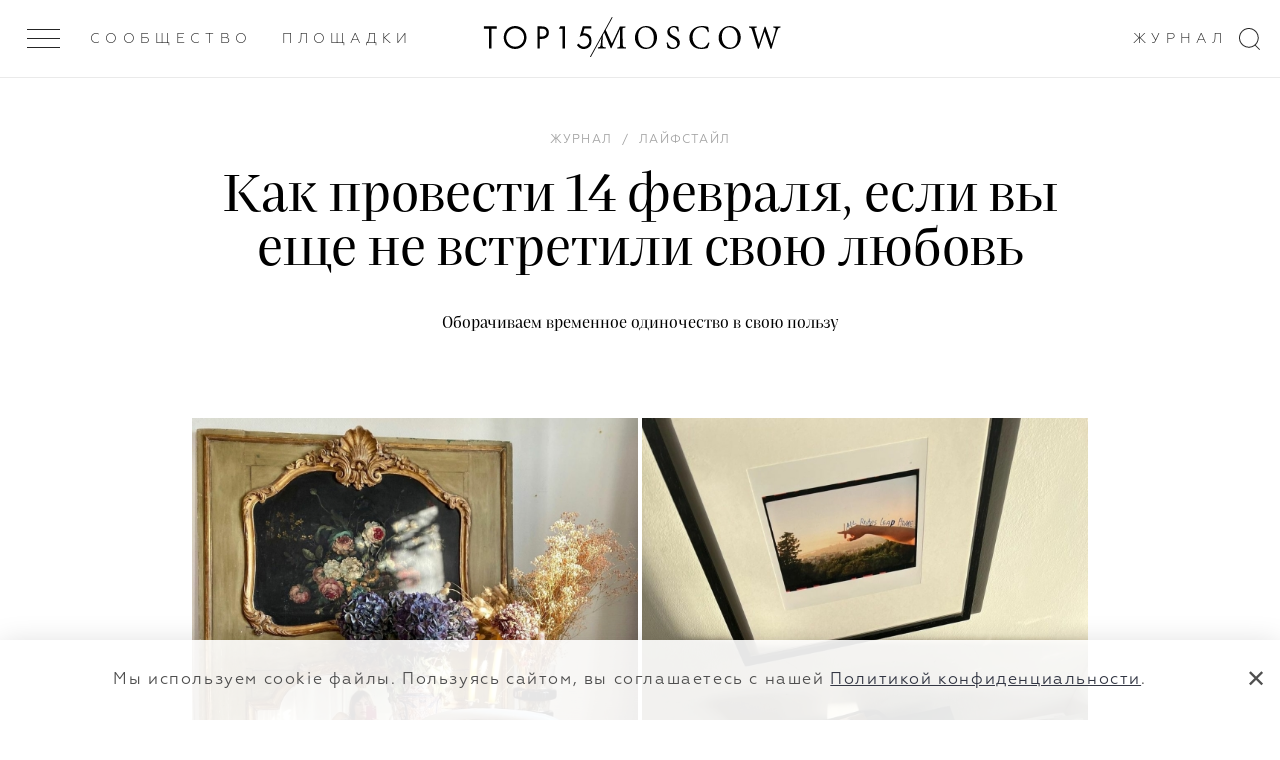

--- FILE ---
content_type: text/html; charset=UTF-8
request_url: https://top15moscow.ru/novosti/kak-provesti-14-fevralya-esli-vy-eshhe-ne-vstretili-svoyu-lyubov
body_size: 19430
content:
<!DOCTYPE html>
<html>
<head>
<link rel="dns-prefetch" href="//top15moscow.ru">
<link rel="dns-prefetch" href="//cdnjs.cloudflare.com">
<link rel="dns-prefetch" href="//phpbbex.com">
<link rel="dns-prefetch" href="//schema.org">
<link rel="dns-prefetch" href="//mc.yandex.ru">
<link rel="dns-prefetch" href="//www.w3.org">
<link rel="dns-prefetch" href="//www.instagram.com">
<link rel="dns-prefetch" href="//t.me">
<style>
.article-video-container {
    margin: 56px auto 80px !important;

    @media  screen and (max-width: 1023px) {
        margin: 32px auto 40px !important;
    }

    &.small {
        width: 100%;
        max-width: 600px;
    }

    &.big {
        @media  screen and (min-width: 1023px) {
            width: 150%;
            margin-left: -25% !important;
            max-width: 100vw;
        }
    }

    &.vertical {
        max-width: 360px;
    }

    & iframe {
        right: 0 !important;
        left: unset !important;
        min-height: unset !important;
    }

    & .article-video-copyrite {
        margin-top: 8px;
        font-size: 12px;
        line-height: 15px;
        color: black;

        @media  screen and (min-width: 640px) {
            font-size: 14px;
            line-height: 18px;
        }
    }
}
</style>



    <meta name="yandex-verification" content="8619308e481fb2ee">
    <meta charset="utf-8"> <meta name="viewport" content="width=device-width, initial-scale=1.0, maximum-scale=1.0, user-scalable=no"> <meta name="format-detection" content="telephone=no"> <meta name="SKYPE_TOOLBAR" content="SKYPE_TOOLBAR_PARSER_COMPATIBLE">   <meta name="yandex-verification" content="7cf5414637b1b75c">  <meta name="google-site-verification" content="GUizLrCl9Y3sfRYPDYnjBwTIqDn_o96DysMX2zpL7kY">   <link rel="canonical" href="https://top15moscow.ru/novosti/kak-provesti-14-fevralya-esli-vy-eshhe-ne-vstretili-svoyu-lyubov">  <link rel="apple-touch-icon" sizes="180x180" href="/img/favicons/apple-touch-icon.png"> <link rel="icon" type="image/png" sizes="32x32" href="/img/favicons/favicon-32x32.png"> <link rel="icon" type="image/png" sizes="16x16" href="/img/favicons/favicon-16x16.png"> <link rel="manifest" href="/img/favicons/manifest.json"> <link rel="mask-icon" href="/img/favicons/safari-pinned-tab.svg" color="#000"> <link rel="shortcut icon" href="/img/favicons/favicon.ico"> <meta name="msapplication-TileColor" content="#2d89ef"> <meta name="msapplication-TileImage" content="/img/favicons/mstile-144x144.png"> <meta name="msapplication-config" content="/img/favicons/browserconfig.xml"> <meta name="theme-color" content="#ffffff"> <meta name="cmsmagazine" content="dd2cf3e1ada3c9bfc2ba4232f0af70ed"> <link rel="stylesheet" href="/css/critical.css?id=4aa4c1694e229f0a87371e46978e319f"> <link rel="stylesheet" href="/css/app.css?id=312fcda2475288ff2705eeb361b67388"> <link href="/css/main.css?id=28ded57f05e2028d2d58a3871f5b9ea0" rel="stylesheet" media="all">  <link rel="stylesheet" href="/css/slide-menu.css?id=35bc61d0412f66f0bad7e1d480cc2c13"> <link rel="stylesheet" href="/css/v4/app-v4.css?id=d7590331bcc20b317320a41665451da2">      <!--[if IE]> <script src="https://cdnjs.cloudflare.com/ajax/libs/html5shiv/3.7.3/html5shiv.js"></script> <![endif]--> <!--[if lt IE 10]> <script src="http://phpbbex.com/oldies/oldies.js" charset="utf-8"></script> <![endif]-->  <title>Как провести 14 февраля, если вы еще не встретили свою любовь</title>   <meta name="description" content="Оборачиваем временное одиночество в свою пользу">  <meta name="yandex-verification" content="7cf5414637b1b75c"> <meta name="google-site-verification" content="GUizLrCl9Y3sfRYPDYnjBwTIqDn_o96DysMX2zpL7kY">  <meta name="facebook-domain-verification" content="oean7yb77lhu19tkm07rrc4o10oywc">     <meta property="og:locale" content="ru_RU"> <meta property="og:type" content="website">  <meta property="og:title" content="Как провести 14 февраля, если вы еще не встретили свою любовь"> <meta property="og:description" content="Оборачиваем временное одиночество в свою пользу"> <meta property="og:url" content="https://top15moscow.ru/novosti/kak-provesti-14-fevralya-esli-vy-eshhe-ne-vstretili-svoyu-lyubov/"> <meta property="og:site_name" content="TOP15MOSCOW"> <meta name="twitter:card" content="summary_large_image"> <meta property="twitter:description" content="Оборачиваем временное одиночество в свою пользу"> <meta name="twitter:title" content="Как провести 14 февраля, если вы еще не встретили свою любовь"> <meta property="og:image" content="https://top15moscow.ru/storage/news/February2022/cropped/GojQ90xFEfIhOBHs4Npm.jpg"> <meta property="og:image:secure_url" content="https://top15moscow.ru/storage/news/February2022/cropped/GojQ90xFEfIhOBHs4Npm.jpg"> <meta name="twitter:image" content="https://top15moscow.ru/storage/news/February2022/cropped/GojQ90xFEfIhOBHs4Npm.jpg"> <meta property="og:image:width" content="2400"> <meta property="og:image:height" content="1260"> <meta property="business:contact_data:country_name" content="Россия"> <meta property="business:contact_data:locality" content="Москва"> <meta property="business:contact_data:street_address" content="Москва, ул. Новопесчаная 8к3/183"> <meta property="business:contact_data:postal_code" content="121248"> <meta property="business:contact_data:email" content="info@top15moscow.ru"> <meta property="business:contact_data:phone_number" content="+79854112400"> <meta property="business:contact_data:website" content="https://top15moscow.ru/novosti/kak-provesti-14-fevralya-esli-vy-eshhe-ne-vstretili-svoyu-lyubov/">            <script type="application/ld+json">
                

    
    {
    "@context": "https://schema.org",
    "@type": "Article",
    "mainEntityOfPage": {
    "@type": "WebPage",
    "@id": "/novosti/kak-provesti-14-fevralya-esli-vy-eshhe-ne-vstretili-svoyu-lyubov"
    },
    "headline": "&#1050;&#1072;&#1082; &#1087;&#1088;&#1086;&#1074;&#1077;&#1089;&#1090;&#1080; 14 &#1092;&#1077;&#1074;&#1088;&#1072;&#1083;&#1103;, &#1077;&#1089;&#1083;&#1080; &#1074;&#1099; &#1077;&#1097;&#1077; &#1085;&#1077; &#1074;&#1089;&#1090;&#1088;&#1077;&#1090;&#1080;&#1083;&#1080; &#1089;&#1074;&#1086;&#1102; &#1083;&#1102;&#1073;&#1086;&#1074;&#1100;",
    "description": "&#1054;&#1073;&#1086;&#1088;&#1072;&#1095;&#1080;&#1074;&#1072;&#1077;&#1084; &#1074;&#1088;&#1077;&#1084;&#1077;&#1085;&#1085;&#1086;&#1077; &#1086;&#1076;&#1080;&#1085;&#1086;&#1095;&#1077;&#1089;&#1090;&#1074;&#1086; &#1074; &#1089;&#1074;&#1086;&#1102; &#1087;&#1086;&#1083;&#1100;&#1079;&#1091;",
    "image": "/storage/news/February2022/thumbnails/1x/tjZ35fU2IK3aXO9Cv7Dj.jpg?1644411386",
    "author": {
    "@type": "Person",
    "name": "&#1044;&#1072;&#1088;&#1100;&#1103; &#1048;&#1074;&#1072;&#1085;&#1086;&#1074;&#1072;"
    },
    "publisher": {
    "@type": "Organization",
    "name": "top15moscow",
    "logo": {
    "@type": "ImageObject",
    "url": "https://top15moscow.ru/img/svg/logo-01.svg"
    }
    },
    "datePublished": "2022-02-09 00:00:00"
    }
    
        </script>
    
    <script>

    function onLoadRequestedImages(img) {
        img.parentElement.classList.remove('mod_requested');
        onImageLoad(img);
    }

    function onImageLoad(img) {
        var parent = img.parentElement.parentElement;
        img.classList.add('mod_loaded');

        if (parent.classList.contains('gallery__item--visible--last')) {
            setTimeout(function () {
                parent.classList.add('mod_more');
            }, 200);
        }
    }

    function onGalleryImageLoad(img) {
        if (img.parentElement.classList.contains('mod_loaded')) {
            return;
        }

        img.parentElement.style.backgroundImage = 'url(' + img.currentSrc + ')';
        img.parentElement.classList.add('mod_loaded');
        img.classList.remove('lazyload');
    }

</script>
    <meta name="csrf-token" content="fC3e3mLQnjsEd749JM3g5Z6ijJN6NMZZYnuOBMj7">

    <style> .special-event { min-height: calc(100vh - 216px); padding: 70px 0 } .special-event_content { display: grid; grid-template-columns: 1fr 1fr; align-items: center; grid-gap: 50px; } .special-event h1 { font-size: 48px; margin-bottom: 18px; } .special_event-text span { border-bottom: 1px solid #1E1E1E; } .special_event-text { font-family: 'Praho Pro'; font-style: normal; font-weight: normal; font-size: 20px; line-height: 1.4; color: #333744; } @media (max-width: 1200px) { .special-event_content { display: grid; grid-template-columns: 1fr; align-items: center; grid-gap: 0; } .special-event { padding: 52px 0; } .special-event h1 { line-height: 28px; font-size: 28px; margin-bottom: 26px; } .special-event_logo { margin-bottom: 16px; } } .special-event_logo img { display: block; width: 100%; object-fit: cover; } .restaurant-main_rating { margin-top: 10px; } .map__container { padding-bottom: 0 !important; } @media (min-width: 1000px) { .mobile-hall { display: flex; justify-content: space-around; } } .background { background: rgba(0, 0, 0, .2) no-repeat top center / cover; } .page_masters .top-line .col-item > .m-gallery__item, .page_foto .top-line .col-item > .m-gallery__item, .page_decor .top-line .col-item > .m-gallery__item, .page_partners .top-line .col-item > .m-gallery__item, .page_masters .bottom-line .col-item > .m-gallery__item, .page_foto .bottom-line .col-item > .m-gallery__item, .page_decor .bottom-line .col-item > .m-gallery__item, .page_partners .bottom-line .col-item > .m-gallery__item, .page_restaurants .col-item > .m-gallery__item, .articles-slider .blog-list__image { background: rgba(0, 0, 0, 0.05) top center/cover no-repeat; height: 100% !important; -webkit-transition: all 1s ease 0s; transition: all 1s ease 0s; position: relative; display: block; } .m-gallery .logo { float: left; } </style>

    
        <!-- Yandex.Metrika counter -->
        <script type="text/javascript">
            (function(m,e,t,r,i,k,a){m[i]=m[i]||function(){(m[i].a=m[i].a||[]).push(arguments)};
                m[i].l=1*new Date();k=e.createElement(t),a=e.getElementsByTagName(t)[0],k.async=1,k.src=r,a.parentNode.insertBefore(k,a)})
            (window, document, "script", "https://mc.yandex.ru/metrika/tag.js", "ym");

            ym(29301105, "init", {
                clickmap:true,
                trackLinks:true,
                accurateTrackBounce:true
            });
        </script>

        <!-- /Yandex.Metrika counter -->
    

</head>
<body class="page-loading mod_release-v4 page_blog-detail 


       mod_without-banner" data-locale="ru" data-page="blog-detail">

<noscript>



    <div><img src="https://mc.yandex.ru/watch/29301105" style="position:absolute; left:-9999px;" alt="Как провести 14 февраля, если вы еще"></div>
</noscript>


<div style="display: none" itemscope itemtype="http://schema.org/ImageObject">
    <h2 itemprop="title">Как провести 14 февраля, если вы еще не встретили свою любовь</h2>
        <img src="https://top15moscow.ru/storage/news/February2022/cropped/GojQ90xFEfIhOBHs4Npm.jpg" itemprop="contentUrl" alt="Как провести 14 февраля, если вы еще">
    <span itemprop="description">Оборачиваем временное одиночество в свою пользу</span>
</div>


    <div class="page-layout">


        <div class="page">
            <header class="header header--white"> <div class="outer-header"> <div class="header__inner "> <div class="menu-btn"> <div class="menu-btn__inner js-menu-open "> <span></span><span></span><span></span> </div> </div> <div class="header-down_buttons"> <div class="header-down_button-wrap"> <a class="header-down_button hover link-inherit" href="/members" data-name="members">Сообщество</a> </div>  <div class="header-down_button-wrap"> <a class="header-down_button link-inherit" data-name="places" href="/places/russia/moscow">Площадки</a> </div>   <div class="right-header-links"> <div class="header-down_button-wrap" style="margin-right: 18px"> <a href="/novosti" class="header-down_button hover" data-name="journal">Журнал</a> </div>  </div>    </div> <a href="/" class="header__inner-title"> <div class="logo-clipped-container "> <div class="logo-top15"><svg xmlns="http://www.w3.org/2000/svg" viewbox="0 0 359.9 76.5"> <path d="M0 1.2V9h17.7v66.2h8.1V9h17.7V1.2H0zM75.3 38.2c0 17 13.2 30.5 29.6 30.5s29.6-13.5 29.6-30.5-13.2-30.5-29.6-30.5-29.6 13.6-29.6 30.5zm-8.3 0C67 16.2 83.9 0 104.9 0s37.9 16.2 37.9 38.2-16.8 38.3-37.9 38.3S67 60.2 67 38.2zM187.2 35.2h6.7c9.6 0 15.4-4.9 15.4-13.4 0-11.8-10.8-12.9-16.1-12.9h-6v26.3zm5.1-34c7.3 0 13.4.9 18.4 5.2 5.4 4.7 6.7 11.2 6.7 15.8 0 10.4-6.4 20.7-23.1 20.7h-7.1V75h-8.1V1.2h13.2zM263 9h-12.2l4.3-7.8h16.1v73.9H263V9zM359.4 8.7H336l-4.7 16c1.5-.3 3-.5 4.6-.4 14.6 0 24.1 11.2 24.1 25.6 0 16.5-12.3 26.6-26.6 26.6-6 .1-11.7-1.9-16.3-5.8-2.5-2.2-4.7-4.7-6.4-7.6l6.5-4.7c1.2 2.4 2.8 4.4 4.9 6 3.3 2.9 7.5 4.4 11.8 4.4 10.3 0 17.9-8.5 17.9-19 0-10.6-7.6-18.2-17.9-18.2-2.6 0-7.5.4-14.1 5.1L330.4 1h29v7.7z"></path> </svg></div> <div class="logo-slash"></div> <div class="logo-clipped-part"> <div class="logo-moscow"> <svg xmlns="http://www.w3.org/2000/svg" viewbox="0 0 605.4 76.3"> <path d="M93.6 74.5V71c-9.9-.8-10.3-1.4-10.6-13.8l-1-39.1c-.5-12.1.4-12 10.3-12.9V1.8H73.5L47 58.5 21.4 1.8H3.5v3.4c10.3.9 10.6 1.2 9.7 15.4l-1.5 23.3c-.8 11.8-1.5 16.5-2.1 20.3-.8 5.1-3.1 6.1-9.5 6.7v3.6h26.4v-3.6c-7.3-.6-10.2-1.4-10.5-6.7-.1-4.1 0-8.6.5-18.3L18 13.5h.2l25.1 60.1h2.3l27.8-61.7h.2l.5 45.4c0 12.4-.2 13-9.6 13.8v3.5h29.1zM160.6 0c-23 0-37.3 18.7-37.3 39.1 0 21.7 16.5 37.2 35.9 37.2 20.4 0 37.3-14.7 37.3-39.1C196.4 14.6 179.1 0 160.6 0zM158 4.4c14.7 0 27.8 12.1 27.8 35.7 0 21.6-11.5 31.7-24.2 31.7-15.8 0-27.8-15-27.8-36 0-21.3 11.9-31.4 24.1-31.4h.1zM268.8 18.2c-.9-7.3-1.5-11.6-1.9-15.5C261.8.9 257.4 0 253 0c-14.1 0-22.6 9.1-22.6 19.7 0 12.9 11.7 18.3 18.3 21.7 8.3 4.5 14.6 8.3 14.6 17 0 8.1-5 13.5-13.7 13.5-11.4 0-16-10.9-17.8-17.7l-3.5.7c.8 5.8 2.1 14.7 3.1 17.3 1 .4 2.7 1.4 5.2 2.2 2.6.8 6.3 1.9 11 1.9 14.5 0 24.3-9.1 24.3-21.2 0-12.9-11.3-18-19.4-21.9-8.4-4.4-14.1-8.3-14.1-16.8 0-5.6 3.5-12.3 12.5-12.3 9.9 0 12.3 7.8 14.1 14.7l3.8-.6zM366.2 54.7C360.5 66.3 354.8 72 343.6 72 326.7 72 314 57.8 314 36.9c0-16.9 10-32.6 28.9-32.6 12.7 0 18.7 5.3 21.5 16.7l3.6-1c-.6-5.9-1.4-10.4-2.2-16.9-3.2-.7-10.6-3.1-19.6-3.1-24.6 0-42.8 15.6-42.8 39.3 0 17.5 12.2 37 39.3 37 8.4 0 17.5-2.3 20.9-3.1 1.8-3.5 4.8-11.9 6.3-17.4l-3.7-1.1zM437.5 0c-23 0-37.3 18.7-37.3 39.1 0 21.7 16.5 37.2 35.9 37.2 20.4 0 37.3-14.7 37.3-39.1C473.4 14.6 456 0 437.5 0zM435 4.4c14.7 0 27.8 12.1 27.8 35.7 0 21.6-11.5 31.7-24.2 31.7-15.8 0-27.8-15-27.8-36 0-21.3 11.9-31.4 24.1-31.4h.1zM605.4 1.8H581v3.4c8.2 1.1 8.7 2.2 7.4 8.6-1.8 8-8.6 30.6-13.1 45.6h-.2c-6.9-20-13.4-37.9-19.5-56.5h-3.3c-5.7 18.4-12.2 36.7-18.3 56.6h-.2c-5-16.6-9.5-31.8-13.9-47.2-1.5-5.5-1.5-6.1 6.8-7.1V1.8h-26.2v3.4c6.8.8 8.4 1.6 11.2 10.6 6.1 20 12.5 39.6 18.3 59.7h3.4c5.8-18.3 11.9-36.2 18.6-56.5h.2c6 17.5 13.5 38.3 19.4 56.5h3.6c9-31.2 16-53 18.4-59.7 3.3-8.9 4-9.6 11.9-10.6V1.8z"></path> </svg> </div> </div> </div> </a> <svg class="search-icon" xmlns="http://www.w3.org/2000/svg" width="21px" height="22px"> <path fill-rule="evenodd" d="M16.675,16.973 L21.010,21.312 L20.313,22.009 L15.927,17.619 C14.253,18.930 12.150,19.719 9.859,19.719 C4.414,19.719 -0.000,15.304 -0.000,9.859 C-0.000,4.414 4.414,-0.000 9.859,-0.000 C15.304,-0.000 19.719,4.414 19.719,9.859 C19.719,12.658 18.547,15.178 16.675,16.973 ZM9.859,1.000 C4.966,1.000 1.000,4.966 1.000,9.859 C1.000,14.752 4.966,18.719 9.859,18.719 C14.752,18.719 18.719,14.752 18.719,9.859 C18.719,4.966 14.752,1.000 9.859,1.000 Z"></path> </svg> </div>  </div> </header>
            
            


            <section data-category="29" data-type-id="1" data-created-at="2022-02-09 00:00:00" data-news-id="2464" class="section blog-detail current mod_without-logo">

                                    <time style="display: none" datetime="2022.02.09">09 / 02 / 2022</time>
                
                

                <div class="wrap">
                    <div class="blog-list__item blog-list__main">  <div class="blog-list__category"></div> <ol class="breadcrumbs-list blog-list__breadcrumbs" itemscope itemtype="https://schema.org/BreadcrumbList"> <li class="breadcrumbs-item mod_hidden" itemprop="itemListElement" itemscope itemtype="https://schema.org/ListItem"> <a class="link-inherit" itemprop="item" href="/"> <span itemprop="name">Главная</span></a> <meta itemprop="position" content="1"> </li>  <span class="mod_hidden">/</span>    <li itemprop="itemListElement" class="breadcrumbs-item " itemscope itemtype="https://schema.org/ListItem"> <a class="link-inherit" itemscope itemtype="https://schema.org/WebPage" itemprop="item" itemid="/novosti" href="/novosti"><span itemprop="name">Журнал</span></a> <meta itemprop="position" content="2"> </li>   <span class="">/</span>  <li itemprop="itemListElement" class="breadcrumbs-item " itemscope itemtype="https://schema.org/ListItem"> <a class="link-inherit" itemscope itemtype="https://schema.org/WebPage" itemprop="item" itemid="/category/lifestyle" href="/category/lifestyle"><span itemprop="name">Лайфстайл</span></a> <meta itemprop="position" content="3"> </li>   <span class="mod_hidden">/</span>  <li itemprop="itemListElement" class="breadcrumbs-item mod_hidden" itemscope itemtype="https://schema.org/ListItem"> <a class="link-inherit" itemscope itemtype="https://schema.org/WebPage" itemprop="item" itemid="/novosti/kak-provesti-14-fevralya-esli-vy-eshhe-ne-vstretili-svoyu-lyubov" href="/novosti/kak-provesti-14-fevralya-esli-vy-eshhe-ne-vstretili-svoyu-lyubov"><span itemprop="name">Как провести 14 февраля, если вы еще не встретили свою любовь</span></a> <meta itemprop="position" content="4"> </li>  </ol>   <h1 class="blog-list__title">Как провести 14 февраля, если вы еще не встретили свою любовь</h1> <h2 class="blog-list__text">Оборачиваем временное одиночество в свою пользу</h2>  </div>                </div>

                
                
                
                
                                    <div class="text-content text-content--main">
                        <div class="wrap">
                            <div class="parts-row parts-4 parts-collapse-lg">

                                <div class="col-item">  <div class="persons-list__item--sm hdn-lg"> </div>  </div>
                                <div class="col-item part-4x2 blog-inner">

                                    
                                    
                                    <div class="userContent">
<div class="m-gallery"> <hr class="mod_main-personal-hr"> <div class="list-title v-chunk-gallery_title m-gallery_title">   </div>  <div class="m-gallery__list loading personal">  <div class="gallery-wrapper">   <div class="gallery__item-wrapper gallery__item--visible" style="width: 50%;"> <a href="/storage/photos/February2022/thumbnails/1x/hhqHgZ6bRhQSFHbFUhQK.jpg?1644410447" data-fancybox="gallery_ " style="padding-bottom: 125%;" data-ratio="0.8" class="hoverable gallery__item-link"> <img data-src="/storage/photos/February2022/thumbnails/0.5x/hhqHgZ6bRhQSFHbFUhQK.jpg?1644410447" class="gallery__item lazyload" onload="onImageLoad(this)" alt="Как провести 14 февраля, если вы еще"> </a>  </div>     <div class="gallery__item-wrapper gallery__item--visible" style="width: 50%;"> <a href="/storage/photos/February2022/thumbnails/1x/vB7FPK3dv158U9Y6ElFR.jpg?1644410447" data-fancybox="gallery_ " style="padding-bottom: 125%;" data-ratio="0.8" class="hoverable gallery__item-link"> <img data-src="/storage/photos/February2022/thumbnails/0.5x/vB7FPK3dv158U9Y6ElFR.jpg?1644410447" class="gallery__item lazyload" onload="onImageLoad(this)" alt="Как провести 14 февраля, если вы еще"> </a>  </div>         </div> </div> </div> 
<p dir="ltr" style="text-align: center;"><span style="color: #95a5a6;"><em><span style="text-decoration: underline; color: #95a5a6;"><a style="color: #95a5a6; text-decoration: underline;" href="https://www.instagram.com/jeannedamas/" target="_blank" rel="noopener">@jeannedamas</a></span>, <span style="text-decoration: underline; color: #95a5a6;"><a style="color: #95a5a6; text-decoration: underline;" href="https://www.instagram.com/camillecharriere/" target="_blank" rel="noopener">@camillecharriere</a></span></em></span></p>
<p dir="ltr">Тот-Самый-День все ближе. Мы, конечно, про День всех влюбленных. И пока одни ждут его с нетерпением, готовя вторым половинкам милые подарки, другие праздника совсем не предвкушают, так как еще не встретили свою пару. Но это не повод отказываться от веселья и хорошего времяпровождения. </p>
<h2 dir="ltr" style="text-align: center;">Первое правило для одиночек — не нагнетать</h2>
<p dir="ltr">Чтобы не поддаваться любовной тоске, советуем в День святого Валентина максимально урезать свое время в соцсетях: рассматривать бесконечные фото счастливых парочек, букетов и колец, когда ты одинок, не самая приятная затея. С фильмами о вечной любви и бесконечной романтике тоже лучше повременить. Вместо «Когда Гарри встретил Салли» лучше посмотрите новую документальную картину Netflix «Аферист из Tinder», чтобы понять, что не все золото, что блестит, и что иногда лучше быть одной, чем с таким вот предприимчивым «миллионером».</p>
<div class="m-gallery"> <hr class="mod_main-personal-hr"> <div class="list-title v-chunk-gallery_title m-gallery_title">   </div>  <div class="m-gallery__list loading personal">  <div class="gallery-wrapper">   <div class="gallery__item-wrapper gallery__item--visible" style="width: 50.013%;"> <a href="/storage/photos/March2022/thumbnails/1x/XgXh9OAWjd8Gpfnpcand.jpg?1646140229" data-fancybox="gallery_ " style="padding-bottom: 124.978%;" data-ratio="0.8" class="hoverable gallery__item-link"> <img data-src="/storage/photos/March2022/thumbnails/0.5x/XgXh9OAWjd8Gpfnpcand.jpg?1646140229" class="gallery__item lazyload" onload="onImageLoad(this)" alt="Как провести 14 февраля, если вы еще"> </a>  </div>     <div class="gallery__item-wrapper gallery__item--visible" style="width: 49.987%;"> <a href="/storage/photos/March2022/thumbnails/1x/gSKkcwArYgKmjhpJC4Ze.jpg?1646140224" data-fancybox="gallery_ " style="padding-bottom: 125.044%;" data-ratio="0.8" class="hoverable gallery__item-link"> <img data-src="/storage/photos/March2022/thumbnails/0.5x/gSKkcwArYgKmjhpJC4Ze.jpg?1646140224" class="gallery__item lazyload" onload="onImageLoad(this)" alt="Как провести 14 февраля, если вы еще"> </a>  </div>         </div> </div> </div> 
<p dir="ltr" style="text-align: center;"><span style="color: #95a5a6;"><em><span style="text-decoration: underline; color: #95a5a6;"><a style="color: #95a5a6; text-decoration: underline;" href="https://www.instagram.com/emitaz/" target="_blank" rel="noopener">@demitaz</a></span>,<span style="color: #95a5a6;"> <span style="text-decoration: underline;"><a style="color: #95a5a6; text-decoration: underline;" href="https://www.instagram.com/hannaschonberg/" target="_blank" rel="noopener">@hannaschonberg</a></span></span></em></span></p>
<h2 dir="ltr" style="text-align: center;">К себе — с любовью</h2>
<p dir="ltr">14 февраля — День влюбленных. Но кто сказал, что влюбленным надо быть в кого-то, а не в саму себя? Так что предлагаем провести праздник, балуя себя любимую. Например, можно устроить романтический вечер в отеле с хорошим СПА-центром. Да, для себя одной. Только представьте: хаммам, массаж, бассейн. А потом — вкусный ужин в ресторане или в номере под легкую комедию и ночь на мягких отельных простынях.</p>
<div class="m-gallery"> <hr class="mod_main-personal-hr"> <div class="list-title v-chunk-gallery_title m-gallery_title">   </div>  <div class="m-gallery__list loading personal">  <div class="gallery-wrapper">   <div class="gallery__item-wrapper gallery__item--visible" style="width: 50%;"> <a href="/storage/photos/February2022/thumbnails/1x/4lIPiLRC4XTil7yD3Ydz.jpg?1644410792" data-fancybox="gallery_ " style="padding-bottom: 125%;" data-ratio="0.8" class="hoverable gallery__item-link"> <img data-src="/storage/photos/February2022/thumbnails/0.5x/4lIPiLRC4XTil7yD3Ydz.jpg?1644410792" class="gallery__item lazyload" onload="onImageLoad(this)" alt="Как провести 14 февраля, если вы еще"> </a>  </div>     <div class="gallery__item-wrapper gallery__item--visible" style="width: 50%;"> <a href="/storage/photos/February2022/thumbnails/1x/J6oVDTcnsBwP0xYhSzna.jpg?1644410792" data-fancybox="gallery_ " style="padding-bottom: 125%;" data-ratio="0.8" class="hoverable gallery__item-link"> <img data-src="/storage/photos/February2022/thumbnails/0.5x/J6oVDTcnsBwP0xYhSzna.jpg?1644410792" class="gallery__item lazyload" onload="onImageLoad(this)" alt="Как провести 14 февраля, если вы еще"> </a>  </div>         </div> </div> </div> 
<p dir="ltr" style="text-align: center;"><span style="color: #95a5a6;"><em><span style="text-decoration: underline; color: #95a5a6;"><a style="color: #95a5a6; text-decoration: underline;" href="https://www.instagram.com/camillecharriere/" target="_blank" rel="noopener">@camillecharriere</a></span></em><em>, <span style="text-decoration: underline; color: #95a5a6;"><a style="color: #95a5a6; text-decoration: underline;" href="https://www.instagram.com/emilisindlev/" target="_blank" rel="noopener">@emilisindlev </a></span></em></span></p>
<h2 dir="ltr" style="text-align: center;">Вы не одиноки</h2>
<p dir="ltr">Наверняка в вашем окружении есть подруги, кому тоже не с кем встретить День святого Валентина. Так почему бы не провести праздник вместе, устроив девичник? В ресторанах столик забронировать уже проблематично. Да и проводить вечер в окружении влюбленных парочек вряд ли хочется. Так что, можно устроить вечеринку с ночевкой дома. Почувствуйте себя, как в школьные годы. Легкие разговоры, смех, вкусная еда и любимый сериал. А главное — приятная компания. Уверяем, такой праздник вы запомните надолго и захотите повторить, даже когда встретите свою любовь. </p>
<div class="m-gallery"> <hr class="mod_main-personal-hr"> <div class="list-title v-chunk-gallery_title m-gallery_title">   </div>  <div class="m-gallery__list loading personal">  <div class="gallery-wrapper">   <div class="gallery__item-wrapper gallery__item--visible" style="width: 50%;"> <a href="/storage/photos/February2022/thumbnails/1x/QtHJ5ZAdI5vxAwKbuJEk.jpg?1644410878" data-fancybox="gallery_ " style="padding-bottom: 125%;" data-ratio="0.8" class="hoverable gallery__item-link"> <img data-src="/storage/photos/February2022/thumbnails/0.5x/QtHJ5ZAdI5vxAwKbuJEk.jpg?1644410878" class="gallery__item lazyload" onload="onImageLoad(this)" alt="Как провести 14 февраля, если вы еще"> </a>  </div>     <div class="gallery__item-wrapper gallery__item--visible" style="width: 50%;"> <a href="/storage/photos/February2022/thumbnails/1x/xmdVsCcbxQUYdXFjtPUf.jpg?1644410878" data-fancybox="gallery_ " style="padding-bottom: 125%;" data-ratio="0.8" class="hoverable gallery__item-link"> <img data-src="/storage/photos/February2022/thumbnails/0.5x/xmdVsCcbxQUYdXFjtPUf.jpg?1644410878" class="gallery__item lazyload" onload="onImageLoad(this)" alt="Как провести 14 февраля, если вы еще"> </a>  </div>         </div> </div> </div> 
<p dir="ltr" style="text-align: center;"> <em style="caret-color: #95a5a6; color: #95a5a6; text-align: center;"><span style="text-decoration: underline; color: #95a5a6;"><a style="color: #95a5a6; text-decoration: underline;" href="https://www.instagram.com/wiwoos/" target="_blank" rel="noopener">@wiwoos</a></span>, <span style="text-decoration: underline; color: #95a5a6;"><a style="color: #95a5a6; text-decoration: underline;" href="https://www.instagram.com/pernilleteisbaek/" target="_blank" rel="noopener">@pernilleteisbaek</a></span></em></p>
<h2 dir="ltr" style="text-align: center;">Лучше гор могут быть только горы</h2>
<p dir="ltr">Лыжный сезон в самом разгаре. Так что почему бы не взять несколько выходных и поехать покорять горные вершины в тот же самый Сочи? Не умеете кататься — вот и повод научиться. Поверьте, после дня на свежем воздухе с захватывающими видами единственное, что будет вас переполнять — это счастье, а уж точно не мысли об одиночестве. Кстати, apres ski — отличная возможность с кем-то познакомиться.</p>
<div class="m-gallery"> <hr class="mod_main-personal-hr"> <div class="list-title v-chunk-gallery_title m-gallery_title">   </div>  <div class="m-gallery__list loading personal">  <div class="gallery-wrapper">   <div class="gallery__item-wrapper gallery__item--visible" style="width: 49.418%;"> <a href="/storage/photos/February2022/thumbnails/1x/gIQ7DuySKCLju9Lb9nKi.jpg?1644410958" data-fancybox="gallery_ " style="padding-bottom: 124.722%;" data-ratio="0.802" class="hoverable gallery__item-link"> <img data-src="/storage/photos/February2022/thumbnails/0.5x/gIQ7DuySKCLju9Lb9nKi.jpg?1644410958" class="gallery__item lazyload" onload="onImageLoad(this)" alt="Как провести 14 февраля, если вы еще"> </a>  </div>     <div class="gallery__item-wrapper gallery__item--visible" style="width: 50.582%;"> <a href="/storage/photos/February2022/thumbnails/1x/skbe9zXTOFs7qrMmNbR7.jpg?1644410959" data-fancybox="gallery_ " style="padding-bottom: 121.852%;" data-ratio="0.821" class="hoverable gallery__item-link"> <img data-src="/storage/photos/February2022/thumbnails/0.5x/skbe9zXTOFs7qrMmNbR7.jpg?1644410959" class="gallery__item lazyload" onload="onImageLoad(this)" alt="Как провести 14 февраля, если вы еще"> </a>  </div>         </div> </div> </div> 
<p dir="ltr" style="text-align: center;"><span style="color: #95a5a6;"><em><span style="text-decoration: underline; color: #95a5a6;"><a style="color: #95a5a6; text-decoration: underline;" href="https://www.instagram.com/theblueprint.ru/" target="_blank" rel="noopener">@theblueprint.ru</a></span>, <span style="text-decoration: underline; color: #95a5a6;"><a style="color: #95a5a6; text-decoration: underline;" href="https://www.instagram.com/stmoritz/" target="_blank" rel="noopener">@stmoritz</a></span></em></span></p>
<p dir="ltr">Как видите, День святого Валентина в одиночестве это не приговор, а, наоборот, возможность отлично провести время с человеком, которого стоит любить больше всего на свете — с самой собой.</p>
</div>
                                </div>
                            </div>


                            
                        </div>
                    </div>
                                <p class="blog-detail__data">
                    09.02.2022
                </p>
                                    <div class="journal-writer-bottom">
                        <a class="link-inherit" href="https://top15moscow.ru/team/editors/daria-ivanova">
                            Автор — <span>Дарья Иванова</span>
                        </a>
                                            </div>
                                <div class="wrap">

                    
                    
                    

                    <div class="soc-feedback ta-c">

                        <div class="soc-feedback__item">  <div class="soc-feedback__title">Оценить статью —</div> <div class="rating-list"> <div class="star-rating"> <form action="/change_rating" id="ratingForm" class="star-rating__wrap js-rating-form-0" method="post"> <input type="hidden" name="_token" value="fC3e3mLQnjsEd749JM3g5Z6ijJN6NMZZYnuOBMj7"> <select id="rating" class=""> <option value=""></option> <option value="1">1</option> <option value="2">2</option> <option value="3">3</option> <option value="4">4</option> <option value="5">5</option> </select> <input name="rating" class="js-new-rating-0" id="newRating" type="hidden" value="">  <input name="news_id" type="hidden" value="2464">  <input name="user_ip" id="userIp" type="hidden" value=""> </form> </div> </div>  <div class="soc-feedback__error" style="display: none;">Возникли проблемы при отправке данных. Попробуйте повторить операцию позже.</div> </div>
                    </div>
                </div>
                
                                    <div class="tags-container "> <div class="tags"> <div class="tags__label">Теги:</div>  <div class="tag"><a href="https://top15moscow.ru/tags/208">#советы</a></div>  <div class="tag"><a href="https://top15moscow.ru/tags/239">#День святого Валентина</a></div>  </div> </div>                     
                    <div class="popular-articles-container"> <div class="wrap"> <hr> <div class="list-title v-chunk-gallery_title articles_title">Похожее</div> <div class="article-list">  <div class="blog-list__item article ">  <a href="/novosti/7-knig-kotorye-pomogut-postroit-krepkie-otnoseniya" class="blog-list__image--wrapper list__image-wrapper hoverable" style="padding-bottom: 150%;"> <div class="blog-list__image background mod_position"> <img data-src="/storage/news/February2022/thumbnails/1x/C0AmIhEqzkHGxRdbt8ki.jpg?1644243971" data-srcset="/storage/news/February2022/thumbnails/1x/C0AmIhEqzkHGxRdbt8ki.jpg?1644243971 2x" src="/" alt="Как провести 14 февраля, если вы еще" onload="onImageLoad(this)" class="blog-list__image-img hidden img-lazyload" style="height: 100%;object-fit: cover"> </div> </a>  <div class="blog-list__category"> <a href="/category/lifestyle" class="blog-list__category-link"> Лайфстайл </a> </div>  <a href="/novosti/7-knig-kotorye-pomogut-postroit-krepkie-otnoseniya" class="blog-list__descr"> <span class="blog-list__title">7 книг, которые помогут построить крепкие отношения</span> <span class="blog-list__text">Произведения, которые стоит прочитать всем, кто хочет сделать свои отношения более зрелыми</span>  <div class="blog-list__text--date"> 07 / 02 / 2022 </div>  </a> </div>   <div class="blog-list__item article ">  <a href="/novosti/8-cuvstvennyx-aromatov-dlya-dnya-svadby" class="blog-list__image--wrapper list__image-wrapper hoverable" style="padding-bottom: 150%;"> <div class="blog-list__image background mod_position"> <img data-src="/storage/news/February2022/thumbnails/1x/fVhq8IRJlavxCl9CpMPt.jpg?1644229583" data-srcset="/storage/news/February2022/thumbnails/1x/fVhq8IRJlavxCl9CpMPt.jpg?1644229583 2x" src="/" alt="Как провести 14 февраля, если вы еще" onload="onImageLoad(this)" class="blog-list__image-img hidden img-lazyload" style="height: 100%;object-fit: cover"> </div> </a>  <div class="blog-list__category"> <a href="/category/beauty-and-style" class="blog-list__category-link"> Красота </a> </div>  <a href="/novosti/8-cuvstvennyx-aromatov-dlya-dnya-svadby" class="blog-list__descr"> <span class="blog-list__title">8 чувственных ароматов для дня свадьбы</span> <span class="blog-list__text">Делимся самым нежным парфюмом для невест</span>  <div class="blog-list__text--date"> 02 / 02 / 2022 </div>  </a> </div>   <div class="blog-list__item article ">  <a href="/novosti/gde-sdelat-predlozenie-v-peterburge" class="blog-list__image--wrapper list__image-wrapper hoverable" style="padding-bottom: 150%;"> <div class="blog-list__image background mod_position"> <img data-src="/storage/news/September2022/thumbnails/1x/QtCYX01pVKhHfcABgdLw.jpg?1662469782" data-srcset="/storage/news/September2022/thumbnails/1x/QtCYX01pVKhHfcABgdLw.jpg?1662469782 2x" src="/" alt="Как провести 14 февраля, если вы еще" onload="onImageLoad(this)" class="blog-list__image-img hidden img-lazyload" style="height: 100%;object-fit: cover"> </div> </a>  <div class="blog-list__category"> <a href="/category/lifestyle" class="blog-list__category-link"> Лайфстайл </a> </div>  <a href="/novosti/gde-sdelat-predlozenie-v-peterburge" class="blog-list__descr"> <span class="blog-list__title">Где сделать предложение в Петербурге: 5 эффектных ресторанов</span> <span class="blog-list__text">По-французски, торжественно, модно, в кругу друзей или с лучшим видом на город</span>  <div class="blog-list__text--date"> 01 / 02 / 2022 </div>  </a> </div>   <div class="blog-list__item article ">  <a href="/novosti/10-kasemirovyx-veshhei-dlya-utra-nevesty-svidaniya-ili-uyutnyx-vyxodnyx" class="blog-list__image--wrapper list__image-wrapper hoverable" style="padding-bottom: 150%;"> <div class="blog-list__image background mod_position"> <img data-src="/storage/news/February2022/thumbnails/1x/7p837gdayCetD1Ksrccc.jpg?1644245727" data-srcset="/storage/news/February2022/thumbnails/1x/7p837gdayCetD1Ksrccc.jpg?1644245727 2x" src="/" alt="Как провести 14 февраля, если вы еще" onload="onImageLoad(this)" class="blog-list__image-img hidden img-lazyload" style="height: 100%;object-fit: cover"> </div> </a>  <div class="blog-list__category"> <a href="/category/style" class="blog-list__category-link"> Стиль </a> </div>  <a href="/novosti/10-kasemirovyx-veshhei-dlya-utra-nevesty-svidaniya-ili-uyutnyx-vyxodnyx" class="blog-list__descr"> <span class="blog-list__title">10 кашемировых вещей для утра невесты, свидания или уютных выходных</span> <span class="blog-list__text">Белье, свитера, платья и костюмы, в которых точно не замерзнешь зимой</span>  <div class="blog-list__text--date"> 07 / 02 / 2022 </div>  </a> </div>      </div> </div> </div>                     <div class="popular-articles-container"> <div class="wrap"> <hr> <div class="list-title v-chunk-gallery_title articles_title">Популярное</div> <div class="article-list">  <div class="blog-list__item article ">  <a href="/novosti/pleylist-dlya-pervogo-tantsa-ot-svadebnykh-organizatorov" class="blog-list__image--wrapper list__image-wrapper hoverable" style="padding-bottom: 150%;"> <div class="blog-list__image background mod_position"> <img data-src="/storage/news/April2024/thumbnails/1x/elbMyApTXxCO7na29Re5.jpg?1711958955" data-srcset="/storage/news/April2024/thumbnails/1x/elbMyApTXxCO7na29Re5.jpg?1711958955 2x" src="/" alt="Как провести 14 февраля, если вы еще" onload="onImageLoad(this)" class="blog-list__image-img hidden img-lazyload" style="height: 100%;object-fit: cover"> </div> </a>  <div class="blog-list__category"> <a href="/category/assistant-to-the-bride" class="blog-list__category-link"> Подготовка </a> </div>  <a href="/novosti/pleylist-dlya-pervogo-tantsa-ot-svadebnykh-organizatorov" class="blog-list__descr"> <span class="blog-list__title">100 лучших песен для первого свадебного танца жениха и невесты</span> <span class="blog-list__text">Среди этих песен вы точно найдете свою</span>  </a> </div>   <div class="blog-list__item article ">  <a href="/novosti/luchshie-spa-v-moskve" class="blog-list__image--wrapper list__image-wrapper hoverable" style="padding-bottom: 150%;"> <div class="blog-list__image background mod_position"> <img data-src="/storage/news/February2023/thumbnails/1x/nJMTAGRBQ0gDwR5JwUAM.jpg?1676883800" data-srcset="/storage/news/February2023/thumbnails/1x/nJMTAGRBQ0gDwR5JwUAM.jpg?1676883800 2x" src="/" alt="Как провести 14 февраля, если вы еще" onload="onImageLoad(this)" class="blog-list__image-img hidden img-lazyload" style="height: 100%;object-fit: cover"> </div> </a>  <div class="blog-list__category"> <a href="/category/lifestyle" class="blog-list__category-link"> Лайфстайл </a> </div>  <a href="/novosti/luchshie-spa-v-moskve" class="blog-list__descr"> <span class="blog-list__title">Лучшие спа в Москве: 13 мест для релакса и перезагрузки</span> <span class="blog-list__text">Отдых души и тела в топовых отелях города</span>  </a> </div>   <div class="blog-list__item article ">  <a href="/novosti/plejlist-dlya-shumnoj-svadebnoj-vecherinki" class="blog-list__image--wrapper list__image-wrapper hoverable" style="padding-bottom: 150%;"> <div class="blog-list__image background mod_position"> <img data-src="/storage/news/April2024/thumbnails/1x/dY7oy4eiLshYy5k2moP0.jpg?1713262692" data-srcset="/storage/news/April2024/thumbnails/1x/dY7oy4eiLshYy5k2moP0.jpg?1713262692 2x" src="/" alt="Как провести 14 февраля, если вы еще" onload="onImageLoad(this)" class="blog-list__image-img hidden img-lazyload" style="height: 100%;object-fit: cover"> </div> </a>  <div class="blog-list__category"> <a href="/category/assistant-to-the-bride" class="blog-list__category-link"> Подготовка </a> </div>  <a href="/novosti/plejlist-dlya-shumnoj-svadebnoj-vecherinki" class="blog-list__descr"> <span class="blog-list__title">Плейлист для шумной свадебной вечеринки</span> <span class="blog-list__text">Идеальные песни для зажигательных танцев</span>  </a> </div>   <div class="blog-list__item article ">  <a href="/novosti/kamernaya-svadba-vse-chto-nuzhno-znat" class="blog-list__image--wrapper list__image-wrapper hoverable" style="padding-bottom: 150%;"> <div class="blog-list__image background mod_position"> <img data-src="/storage/news/April2024/thumbnails/1x/ZVvlKI7wPaZqECz2QQKT.jpg?1713262939" data-srcset="/storage/news/April2024/thumbnails/1x/ZVvlKI7wPaZqECz2QQKT.jpg?1713262939 2x" src="/" alt="Как провести 14 февраля, если вы еще" onload="onImageLoad(this)" class="blog-list__image-img hidden img-lazyload" style="height: 100%;object-fit: cover"> </div> </a>  <div class="blog-list__category"> <a href="/category/assistant-to-the-bride" class="blog-list__category-link"> Подготовка </a> </div>  <a href="/novosti/kamernaya-svadba-vse-chto-nuzhno-znat" class="blog-list__descr"> <span class="blog-list__title">Камерная свадьба: все, что нужно знать</span> <span class="blog-list__text">Где устроить, как развлекать гостей, к каким сложностям готовиться и многое другое</span>  </a> </div>    <div class="blog-list__item article mod_hidden js-hidden-popular-articles">  <a href="/novosti/luchshie-massazhnye-studii-moskvy" class="blog-list__image--wrapper list__image-wrapper hoverable" style="padding-bottom: 150%;"> <div class="blog-list__image background mod_position"> <img data-src="/storage/news/November2024/thumbnails/1x/grICFmOvMdcknT7pmXdJ.jpg?1732719546" data-srcset="/storage/news/November2024/thumbnails/1x/grICFmOvMdcknT7pmXdJ.jpg?1732719546 2x" src="/" alt="Как провести 14 февраля, если вы еще" onload="onImageLoad(this)" class="blog-list__image-img hidden img-lazyload" style="height: 100%;object-fit: cover"> </div> </a>  <div class="blog-list__category"> <a href="/category/beauty-and-style" class="blog-list__category-link"> Красота </a> </div>  <a href="/novosti/luchshie-massazhnye-studii-moskvy" class="blog-list__descr"> <span class="blog-list__title">Лучшие массажные студии Москвы</span> <span class="blog-list__text">14 мест для того, чтобы расслабиться и привести тело и лицо в тонус</span>  </a> </div>   <div class="blog-list__item article mod_hidden js-hidden-popular-articles">  <a href="/novosti/luchsie-bani-v-moskve" class="blog-list__image--wrapper list__image-wrapper hoverable" style="padding-bottom: 150%;"> <div class="blog-list__image background mod_position"> <img data-src="/storage/news/November2025/thumbnails/1x/8JMowyHrWmaSNgi4fyRe.jpg?1762523939" data-srcset="/storage/news/November2025/thumbnails/1x/8JMowyHrWmaSNgi4fyRe.jpg?1762523939 2x" src="/" alt="Как провести 14 февраля, если вы еще" onload="onImageLoad(this)" class="blog-list__image-img hidden img-lazyload" style="height: 100%;object-fit: cover"> </div> </a>  <div class="blog-list__category"> <a href="/category/beauty-and-style" class="blog-list__category-link"> Красота </a> </div>  <a href="/novosti/luchsie-bani-v-moskve" class="blog-list__descr"> <span class="blog-list__title">Лучшие бани в Москве</span> <span class="blog-list__text">Рассказываем, где париться на Новый год 2026 (и не только)</span>  </a> </div>   <div class="blog-list__item article mod_hidden js-hidden-popular-articles">  <a href="/novosti/krasivye-daty-dlya-svadby-v-2025-godu" class="blog-list__image--wrapper list__image-wrapper hoverable" style="padding-bottom: 150%;"> <div class="blog-list__image background mod_position"> <img data-src="/storage/news/December2024/thumbnails/1x/e0CeoEUsSB09yHm4lw1M.jpg?1734086269" data-srcset="/storage/news/December2024/thumbnails/1x/e0CeoEUsSB09yHm4lw1M.jpg?1734086269 2x" src="/" alt="Как провести 14 февраля, если вы еще" onload="onImageLoad(this)" class="blog-list__image-img hidden img-lazyload" style="height: 100%;object-fit: cover"> </div> </a>  <div class="blog-list__category"> <a href="/category/assistant-to-the-bride" class="blog-list__category-link"> Подготовка </a> </div>  <a href="/novosti/krasivye-daty-dlya-svadby-v-2025-godu" class="blog-list__descr"> <span class="blog-list__title">Красивые даты для свадьбы в 2025 году</span> <span class="blog-list__text">Чтобы носить в паспорте эффектный штамп</span>  </a> </div>   <div class="blog-list__item article mod_hidden js-hidden-popular-articles">  <a href="/novosti/restorani-dlya-kamernoi-svadby-v-moskve" class="blog-list__image--wrapper list__image-wrapper hoverable" style="padding-bottom: 150%;"> <div class="blog-list__image background mod_position"> <img data-src="/storage/news/May2025/thumbnails/1x/yjJS7YhB8WVpfIWZWo7I.jpg?1748595227" data-srcset="/storage/news/May2025/thumbnails/1x/yjJS7YhB8WVpfIWZWo7I.jpg?1748595227 2x" src="/" alt="Как провести 14 февраля, если вы еще" onload="onImageLoad(this)" class="blog-list__image-img hidden img-lazyload" style="height: 100%;object-fit: cover"> </div> </a>  <div class="blog-list__category"> <a href="/category/assistant-to-the-bride" class="blog-list__category-link"> Подготовка </a> </div>  <a href="/novosti/restorani-dlya-kamernoi-svadby-v-moskve" class="blog-list__descr"> <span class="blog-list__title">Рестораны для камерной свадьбы в Москве</span> <span class="blog-list__text">70 площадок для нарядного ужина в кругу самых близких</span>  </a> </div>   <div class="blog-list__item article mod_hidden js-hidden-popular-articles">  <a href="/novosti/luchshie-filmy-o-svadbe" class="blog-list__image--wrapper list__image-wrapper hoverable" style="padding-bottom: 150%;"> <div class="blog-list__image background mod_position"> <img data-src="/storage/news/January2026/thumbnails/1x/ob1uItS1vbAFHNwyIV4Z.jpg?1769437145" data-srcset="/storage/news/January2026/thumbnails/1x/ob1uItS1vbAFHNwyIV4Z.jpg?1769437145 2x" src="/" alt="Как провести 14 февраля, если вы еще" onload="onImageLoad(this)" class="blog-list__image-img hidden img-lazyload" style="height: 100%;object-fit: cover"> </div> </a>  <div class="blog-list__category"> <a href="/category/assistant-to-the-bride" class="blog-list__category-link"> Подготовка </a> </div>  <a href="/novosti/luchshie-filmy-o-svadbe" class="blog-list__descr"> <span class="blog-list__title">Лучшие фильмы о свадьбе, которые должна посмотреть невеста</span> <span class="blog-list__text">Одна или с подругами</span>  </a> </div>   <div class="blog-list__item article mod_hidden js-hidden-popular-articles">  <a href="/novosti/v-moskve-otkrylis-avtokinoteatry-kakoi-vybrat" class="blog-list__image--wrapper list__image-wrapper hoverable" style="padding-bottom: 150%;"> <div class="blog-list__image background mod_position"> <img data-src="/storage/news/April2023/thumbnails/1x/wgbpGpuPrfpKlnL4kdsG.jpg?1680707004" data-srcset="/storage/news/April2023/thumbnails/1x/wgbpGpuPrfpKlnL4kdsG.jpg?1680707004 2x" src="/" alt="Как провести 14 февраля, если вы еще" onload="onImageLoad(this)" class="blog-list__image-img hidden img-lazyload" style="height: 100%;object-fit: cover"> </div> </a>  <div class="blog-list__category"> <a href="/category/lifestyle" class="blog-list__category-link"> Лайфстайл </a> </div>  <a href="/novosti/v-moskve-otkrylis-avtokinoteatry-kakoi-vybrat" class="blog-list__descr"> <span class="blog-list__title">В Москве открылись автокинотеатры. Какой выбрать?</span> <span class="blog-list__text">Рассказываем, как попасть на сеанс, сколько стоит билет и какие фильмы в репертуаре</span>  </a> </div>   <div class="blog-list__item article mod_hidden js-hidden-popular-articles">  <a href="/novosti/muzyka-dlya-vykhoda-nevesty-na-ceremoniyu" class="blog-list__image--wrapper list__image-wrapper hoverable" style="padding-bottom: 150%;"> <div class="blog-list__image background mod_position"> <img data-src="/storage/news/April2024/thumbnails/1x/WN6fyvCoBUs26VdkbSHP.jpg?1714394064" data-srcset="/storage/news/April2024/thumbnails/1x/WN6fyvCoBUs26VdkbSHP.jpg?1714394064 2x" src="/" alt="Как провести 14 февраля, если вы еще" onload="onImageLoad(this)" class="blog-list__image-img hidden img-lazyload" style="height: 100%;object-fit: cover"> </div> </a>  <div class="blog-list__category"> <a href="/category/assistant-to-the-bride" class="blog-list__category-link"> Подготовка </a> </div>  <a href="/novosti/muzyka-dlya-vykhoda-nevesty-na-ceremoniyu" class="blog-list__descr"> <span class="blog-list__title">Музыка для выхода невесты на церемонии</span> <span class="blog-list__text">Актуальные композиции от диджеев TOP15MOSCOW</span>  </a> </div>   <div class="blog-list__item article mod_hidden js-hidden-popular-articles">  <a href="/novosti/v-kakih-cvetah-vstrechat-novyj-god-2025" class="blog-list__image--wrapper list__image-wrapper hoverable" style="padding-bottom: 150%;"> <div class="blog-list__image background mod_position"> <img data-src="/storage/news/October2024/thumbnails/1x/vFo3kyuctCcysgfNSnVt.jpg?1728295371" data-srcset="/storage/news/October2024/thumbnails/1x/vFo3kyuctCcysgfNSnVt.jpg?1728295371 2x" src="/" alt="Как провести 14 февраля, если вы еще" onload="onImageLoad(this)" class="blog-list__image-img hidden img-lazyload" style="height: 100%;object-fit: cover"> </div> </a>  <div class="blog-list__category"> <a href="/category/style" class="blog-list__category-link"> Стиль </a> </div>  <a href="/novosti/v-kakih-cvetah-vstrechat-novyj-god-2025" class="blog-list__descr"> <span class="blog-list__title">В каких цветах встречать Новый год 2025?</span> <span class="blog-list__text">50 предметов гардероба, которые точно понравятся символу будущего года</span>  </a> </div>   <div class="blog-list__item article mod_hidden js-hidden-popular-articles">  <a href="/novosti/krasivye-daty-dlya-svadby-v-2024-godu" class="blog-list__image--wrapper list__image-wrapper hoverable" style="padding-bottom: 150%;"> <div class="blog-list__image background mod_position"> <img data-src="/storage/news/December2023/thumbnails/1x/JQ8CwgqKNo9sCdIMYeOg.jpg?1703870764" data-srcset="/storage/news/December2023/thumbnails/1x/JQ8CwgqKNo9sCdIMYeOg.jpg?1703870764 2x" src="/" alt="Как провести 14 февраля, если вы еще" onload="onImageLoad(this)" class="blog-list__image-img hidden img-lazyload" style="height: 100%;object-fit: cover"> </div> </a>  <div class="blog-list__category"> <a href="/category/assistant-to-the-bride" class="blog-list__category-link"> Подготовка </a> </div>  <a href="/novosti/krasivye-daty-dlya-svadby-v-2024-godu" class="blog-list__descr"> <span class="blog-list__title">Красивые даты для свадьбы в 2024 году</span> <span class="blog-list__text">Математически идеальные дни, чтобы сказать друг другу «Да»</span>  </a> </div>   <div class="blog-list__item article mod_hidden js-hidden-popular-articles">  <a href="/novosti/krasivye-daty-dlya-svadby-2023" class="blog-list__image--wrapper list__image-wrapper hoverable" style="padding-bottom: 150%;"> <div class="blog-list__image background mod_position"> <img data-src="/storage/news/December2022/thumbnails/1x/x6rmXFMy3uZmXtO1Rppf.jpg?1672427514" data-srcset="/storage/news/December2022/thumbnails/1x/x6rmXFMy3uZmXtO1Rppf.jpg?1672427514 2x" src="/" alt="Как провести 14 февраля, если вы еще" onload="onImageLoad(this)" class="blog-list__image-img hidden img-lazyload" style="height: 100%;object-fit: cover"> </div> </a>  <div class="blog-list__category"> <a href="/category/assistant-to-the-bride" class="blog-list__category-link"> Подготовка </a> </div>  <a href="/novosti/krasivye-daty-dlya-svadby-2023" class="blog-list__descr"> <span class="blog-list__title">Красивые даты для свадьбы в 2023 году</span> <span class="blog-list__text">Выбираем самые эффектные сочетания цифр</span>  </a> </div>   <div class="blog-list__item article mod_hidden js-hidden-popular-articles">  <a href="/novosti/samye-krasivye-zagsy-moskvy" class="blog-list__image--wrapper list__image-wrapper hoverable" style="padding-bottom: 150%;"> <div class="blog-list__image background mod_position"> <img data-src="/storage/news/December2025/thumbnails/1x/PIyoxzvdJqLNBEjwbu43.jpg?1767091865" data-srcset="/storage/news/December2025/thumbnails/1x/PIyoxzvdJqLNBEjwbu43.jpg?1767091865 2x" src="/" alt="Как провести 14 февраля, если вы еще" onload="onImageLoad(this)" class="blog-list__image-img hidden img-lazyload" style="height: 100%;object-fit: cover"> </div> </a>  <div class="blog-list__category"> <a href="/category/assistant-to-the-bride" class="blog-list__category-link"> Подготовка </a> </div>  <a href="/novosti/samye-krasivye-zagsy-moskvy" class="blog-list__descr"> <span class="blog-list__title">Самые красивые загсы Москвы</span> <span class="blog-list__text">Для официальной церемонии</span>  </a> </div>    <button data-hidden-type="morePopularArticles" class="button-border-bottom flex-center js-show-more-hidden article-list-btn"> <div class="flex-center">Смотреть еще</div> <div class="flex-center"><svg data-loader class="" width="12" height="12" viewbox="0 0 12 12" fill="none" xmlns="http://www.w3.org/2000/svg"> <g clip-path="url(#icon-load-more)"> <path d="M11.6715 5.28912C11.6326 5.04534 11.4034 4.87927 11.1596 4.91816C10.9159 4.95705 10.7498 5.18622 10.7887 5.42999C10.7891 5.43267 10.7896 5.43531 10.79 5.43796C11.2452 8.11751 9.44201 10.6587 6.76246 11.1139C4.08291 11.5691 1.54173 9.76587 1.08654 7.08632C0.631355 4.40677 2.43458 1.86558 5.1141 1.4104C6.76197 1.13048 8.43927 1.70608 9.56799 2.93888L7.58787 3.59862C7.35363 3.67656 7.22695 3.92961 7.30486 4.16385C7.30489 4.16391 7.30492 4.16399 7.30494 4.16404C7.38288 4.39828 7.63593 4.52497 7.87018 4.44705C7.87026 4.44702 7.87031 4.447 7.87036 4.447L10.5522 3.55305C10.7348 3.49223 10.858 3.32134 10.858 3.12887V0.446989C10.858 0.20012 10.6579 0 10.411 0C10.1641 0 9.96401 0.20012 9.96401 0.446989V2.07979C7.6621 -0.109606 4.02116 -0.0183854 1.83176 2.28353C-0.35764 4.58544 -0.266446 8.22638 2.03549 10.4158C4.33743 12.6052 7.97834 12.514 10.1678 10.2121C11.4162 8.89942 11.9734 7.07534 11.6715 5.28912Z" fill="black"></path> </g> <defs> <clippath id="icon-load-more"> <rect width="12" height="12" fill="white"></rect> </clippath> </defs> </svg></div> </button>  </div> </div> </div>                 
                <div class="wrap">
                    
                                    </div>
            </section>
        </div>
        <div class="lds-ellipsis ">
<div></div>
<div></div>
<div></div>
<div></div>
</div>        <footer class="tw-px-[20px] lg:tw-px-[20px] common-footer tw-container tw-mx-auto tw-pb-[100px] lg:tw-pb-[70px] tw-pt-[50px] lg:tw-pt-[100px]"> <section style="border-bottom: 1px solid" class="tw-pb-[70px] tw-overflow-hidden lg:tw-pb-[94px] tw-gap-[40px] tw-border-b tw-grid tw-h-fit tw-grid-cols-[repeat(2,_max-content)] tw-justify-between lg:tw-grid-cols-[repeat(4,_max-content)]"> <div class="tw-grid tw-gap-[20px] tw-text-[14px] tw-uppercase"> <a class="tw-font-bold" href="https://top15moscow.ru/members">сообщество</a>   <a class="tw-text-gray-3" href="/agency">Агентства</a>  <a class="tw-text-gray-3" href="/vedushiy-na-svadbu">Ведущие</a>  <a class="tw-text-gray-3" href="/fotograf-na-svadbu">Фотографы</a>  <a class="tw-text-gray-3" href="/videografy">Видеографы</a>  <a class="tw-text-gray-3" href="/beauty">Стилисты</a>  <a class="tw-text-gray-3" href="/decorators">Декораторы</a>  <a class="tw-text-gray-3" href="/djs">Диджеи</a>  <a class="tw-text-gray-3" href="/wedding-dresses">Платья</a>  </div>  <div class="tw-grid tw-h-fit tw-gap-[20px] tw-text-[14px] tw-uppercase"> <a class="tw-font-bold" href="/places">площадки</a>   <a class="tw-text-gray-3" href="/hotels">Отели</a>  <a class="tw-text-gray-3" href="/restorany">Рестораны</a>  <a class="tw-text-gray-3" href="/banketnye-zaly">Банкетные залы</a>  <a class="tw-text-gray-3" href="/usadba-osobnyak">Усадьбы, особняки</a>  <a class="tw-text-gray-3" href="/zagorodnaya-ploshhadka">Загородные площадки</a>  <a class="tw-text-gray-3" href="/kamernaya-svadba">Камерные свадьбы</a>  </div>   <div class="tw-grid tw-h-fit tw-gap-[20px] tw-text-[14px] tw-uppercase"> <a class="tw-font-bold" href="https://top15moscow.ru/novosti">Журнал</a>   <a class="tw-text-gray-3" href="/category/assistant-to-the-bride">Подготовка</a>  <a class="tw-text-gray-3" href="/category/real-weddings">Реальные свадьбы</a>  <a class="tw-text-gray-3" href="/category/style">Стиль</a>  <a class="tw-text-gray-3" href="/category/beauty-and-style">Красота</a>  <a class="tw-text-gray-3" href="/category/lifestyle">Лайфстайл</a>  <a class="tw-text-gray-3" href="/category/honeymoon">Медовый месяц</a>  <a class="tw-text-gray-3" href="/category/events">События</a>  <a class="tw-text-gray-3" href="/category/editorials">Съемки</a>  <a class="tw-text-gray-3" href="/category/news">Новости</a>  </div>  <div class="tw-grid tw-h-fit tw-gap-[20px] tw-text-[14px] tw-uppercase"> <a class="tw-font-bold" href="/">top15moscow</a>   <a class="tw-text-gray-3 " href="https://top15moscow.ru/about">О ПРОЕКТЕ</a>  <a class="tw-text-gray-3 " href="https://top15moscow.ru/team/editors">КОМАНДА</a>  <a class="tw-text-gray-3 " href="/docs/TOP15MOSCOW%20-%20%D0%9C%D0%B5%D0%B4%D0%B8%D0%B0%D0%BA%D0%B8%D1%82.pdf">МЕДИАКИТ</a>  <a class="tw-text-gray-3 " href="https://top15moscow.ru/careers">КАРЬЕРА</a>  <a class="tw-text-gray-3 tw-mb-[20px]" href="https://top15moscow.ru/contacts">КОНТАКТЫ</a>  </div> </section> <section class="tw-pt-[70px] lg:tw-pt-[94px] lg:tw-flex tw-items-center tw-justify-between"> <div class="tw-pb-[100px] lg:tw-pb-0"> <a href="https://top15moscow.ru" target="_blank" class="common-footer_logo"> <img src="/img/svg/logo-01.svg" alt="Как провести 14 февраля, если вы еще"> </a> <p class=" tw-text-base tw-leading-[32px] tw-font-light"> TOP15MOSCOW — медиа о современных свадьбах, моде и красоте. <br> Мы объединяем онлайн-журнал для невест и <br> сообщество лучших свадебных профессионалов. </p> </div> <div> <a class="tw-grid hover:tw-underline tw-items-center group tw-grid-cols-[repeat(2,_max-content)] tw-gap-[18px] tw-mb-[60px]" href="https://t.me/fifteencarats" target="_blank"> <svg height="32" viewbox="0 0 32 32" width="32" xmlns="http://www.w3.org/2000/svg"><path d="m29.919 6.163-4.225 19.925c-.319 1.406-1.15 1.756-2.331 1.094l-6.438-4.744-3.106 2.988c-.344.344-.631.631-1.294.631l.463-6.556 11.931-10.781c.519-.462-.113-.719-.806-.256l-14.75 9.288-6.35-1.988c-1.381-.431-1.406-1.381.288-2.044l24.837-9.569c1.15-.431 2.156.256 1.781 2.013z"></path></svg> <span class="">ТЕЛЕГРАМ КАНАЛ</span> </a> <div class="tw-grid tw-gap-2 tw-justify-between"> <a class="tw-text-sm hover:tw-text-black hover:tw-underline tw-text-gray-3 tw-uppercase" href="https://top15moscow.ru/policy">Политика обработки персональных данных</a> </div> </div> </section> </footer>
    </div>

    <div class="cookie"> <p style="text-align: left;">Мы используем cookie файлы. Пользуясь сайтом, вы соглашаетесь с нашей <a href="/policy" style="text-decoration: underline">Политикой конфиденциальности</a>.</p> <span class="cookie-close js-cookie-accepted">✕</span> </div>    

    <div class="slide-menu-overlay"></div>  <div class="menu-desktop slide-menu"> <div class="cross-close js-menu-close"> <span class="cross_line mod_1"></span> <span class="cross_line mod_2"></span> </div> <div class="menu-desktop_container mod_reverse"> <div class="menu-desktop_section right"> <div class="right_wrapper"> <div class="menu-desktop_cols">  <div class="menu-desktop_col mod_3"> <div class="menu-desktop_title">Сообщество</div> <div class="menu-desktop_list">  <div class="menu-desktop_link"> <a class="menu-desktop_link-a" href="https://top15moscow.ru/agency/russia/moscow" rel="noopener"> Агентства </a> </div>  <div class="menu-desktop_link"> <a class="menu-desktop_link-a" href="https://top15moscow.ru/vedushiy-na-svadbu/russia/moscow" rel="noopener"> Ведущие </a> </div>  <div class="menu-desktop_link"> <a class="menu-desktop_link-a" href="https://top15moscow.ru/fotograf-na-svadbu/russia/moscow" rel="noopener"> Фотографы </a> </div>  <div class="menu-desktop_link"> <a class="menu-desktop_link-a" href="https://top15moscow.ru/videografy/russia/moscow" rel="noopener"> Видеографы </a> </div>  <div class="menu-desktop_link"> <a class="menu-desktop_link-a" href="https://top15moscow.ru/beauty/russia/moscow" rel="noopener"> Стилисты </a> </div>  <div class="menu-desktop_link"> <a class="menu-desktop_link-a" href="https://top15moscow.ru/decorators/russia/moscow" rel="noopener"> Декораторы </a> </div>  <div class="menu-desktop_link"> <a class="menu-desktop_link-a" href="https://top15moscow.ru/djs/russia/moscow" rel="noopener"> Диджеи </a> </div>  <div class="menu-desktop_link"> <a class="menu-desktop_link-a" href="https://top15moscow.ru/wedding-dresses/russia/moscow" rel="noopener"> Платья </a> </div>  </div> </div>   <div class="menu-desktop_col mod_3"> <div class="menu-desktop_title">Площадки</div> <div class="menu-desktop_list">  <div class="menu-desktop_link"> <a class="menu-desktop_link-a" href="https://top15moscow.ru/hotels/russia/moscow" rel="noopener"> Отели </a> </div>  <div class="menu-desktop_link"> <a class="menu-desktop_link-a" href="https://top15moscow.ru/restorany/russia/moscow" rel="noopener"> Рестораны </a> </div>  <div class="menu-desktop_link"> <a class="menu-desktop_link-a" href="https://top15moscow.ru/banketnye-zaly/russia/moscow" rel="noopener"> Банкетные залы </a> </div>  <div class="menu-desktop_link"> <a class="menu-desktop_link-a" href="https://top15moscow.ru/usadba-osobnyak/russia/moscow" rel="noopener"> Усадьбы, особняки </a> </div>  <div class="menu-desktop_link"> <a class="menu-desktop_link-a" href="https://top15moscow.ru/zagorodnaya-ploshhadka/russia/moscow" rel="noopener"> Загородные площадки </a> </div>  <div class="menu-desktop_link"> <a class="menu-desktop_link-a" href="https://top15moscow.ru/kamernaya-svadba/russia/moscow" rel="noopener"> Камерные свадьбы </a> </div>  </div> </div>  </div> </div> </div> <div class="menu-desktop_section left"> <div class="menu-desktop_cols">  <div class="menu-desktop_col mod_1"> <div class="menu-desktop_title">Журнал</div> <div class="menu-desktop_list">  <div class="menu-desktop_link"> <a class="menu-desktop_link-a" href="https://top15moscow.ru/category/assistant-to-the-bride" rel="noopener"> Подготовка </a> </div>  <div class="menu-desktop_link"> <a class="menu-desktop_link-a" href="https://top15moscow.ru/category/real-weddings" rel="noopener"> Реальные свадьбы </a> </div>  <div class="menu-desktop_link"> <a class="menu-desktop_link-a" href="https://top15moscow.ru/category/style" rel="noopener"> Стиль </a> </div>  <div class="menu-desktop_link"> <a class="menu-desktop_link-a" href="https://top15moscow.ru/category/beauty-and-style" rel="noopener"> Красота </a> </div>  <div class="menu-desktop_link"> <a class="menu-desktop_link-a" href="https://top15moscow.ru/category/lifestyle" rel="noopener"> Лайфстайл </a> </div>  <div class="menu-desktop_link"> <a class="menu-desktop_link-a" href="https://top15moscow.ru/category/honeymoon" rel="noopener"> Медовый месяц </a> </div>  <div class="menu-desktop_link"> <a class="menu-desktop_link-a" href="https://top15moscow.ru/category/events" rel="noopener"> События </a> </div>  <div class="menu-desktop_link"> <a class="menu-desktop_link-a" href="https://top15moscow.ru/category/editorials" rel="noopener"> Съемки </a> </div>  <div class="menu-desktop_link"> <a class="menu-desktop_link-a" href="https://top15moscow.ru/category/news" rel="noopener"> Новости </a> </div>  </div> </div>  </div> <div class="menu-desktop_footer"> <div class="switcher_container no_margin"> <div class="locale_switcher"> <span> </span> </div>  </div> <div class="switcher_container"> <div class="locale_switcher"> </div>  </div> <div class="menu-desktop_footer-links"> <a href="https://top15moscow.ru/about" rel="noopener" class="menu-desktop_footer-link">О ПРОЕКТЕ</a>  <a href="https://top15moscow.ru/team/editors" rel="noopener" class="menu-desktop_footer-link">КОМАНДА</a>  <a href="/docs/TOP15MOSCOW%20-%20%D0%9C%D0%B5%D0%B4%D0%B8%D0%B0%D0%BA%D0%B8%D1%82.pdf" rel="noopener" class="menu-desktop_footer-link">МЕДИАКИТ</a>  <a href="https://top15moscow.ru/careers" rel="noopener" class="menu-desktop_footer-link">КАРЬЕРА</a>  <a href="https://top15moscow.ru/contacts" rel="noopener" class="menu-desktop_footer-link">КОНТАКТЫ</a>  </div> <div style="display: flex"> <a href="https://top15moscow.ru/cabinet/login" rel="noopener" class="menu-desktop_cabinet"> <span class="menu-desktop_cabinet-text">Личный кабинет </span> <svg style="margin-left: 10px;" class="menu-desktop_cabinet-icon" viewbox="0 0 15 15" xmlns="http://www.w3.org/2000/svg"> <path d="M7.2494 9.02762L7.90544 9.68366L10.0892 7.49997L7.90544 5.31628L7.2494 5.97232L8.3131 7.03605H0.232056V7.96389H8.3131L7.2494 9.02762Z"></path> <path d="M4.0979 0V5.33505H5.02574V0.927835H13.8402V14.0722H5.02574V9.66495H4.0979V15H14.768V0H4.0979Z"></path> </svg> </a>  </div> </div> </div> </div> </div> <div class="menu-mobile slide-menu"> <div class="slide-menu_close"> <svg class="search-icon" xmlns="http://www.w3.org/2000/svg" width="23px" height="24px"> <path fill-rule="evenodd" d="M16.675,16.973 L21.010,21.312 L20.313,22.009 L15.927,17.619 C14.253,18.930 12.150,19.719 9.859,19.719 C4.414,19.719 -0.000,15.304 -0.000,9.859 C-0.000,4.414 4.414,-0.000 9.859,-0.000 C15.304,-0.000 19.719,4.414 19.719,9.859 C19.719,12.658 18.547,15.178 16.675,16.973 ZM9.859,1.000 C4.966,1.000 1.000,4.966 1.000,9.859 C1.000,14.752 4.966,18.719 9.859,18.719 C14.752,18.719 18.719,14.752 18.719,9.859 C18.719,4.966 14.752,1.000 9.859,1.000 Z"></path> </svg> <div class="cross-close js-menu-close"> <span class="cross_line mod_1"></span> <span class="cross_line mod_2"></span> </div> </div> <div class="menu-mobile_container"> <div class="menu-mobile_cols">  <div class="menu-mobile_col"> <div class="menu-mobile_title"> <span>Сообщество</span> <svg viewbox="0 0 18 10" xmlns="http://www.w3.org/2000/svg"> <line x1="16.9102" y1="0.353553" x2="8.42491" y2="8.83883"></line> <line x1="9.1318" y1="8.8389" x2="0.646518" y2="0.353622"></line> </svg> </div> <div class="menu-mobile_list"> <div class="menu-mobile_link"> <a class="menu-mobile_link-a" href="https://top15moscow.ru/members" rel="noopener"> Все </a> </div>  <div class="menu-mobile_link"> <a class="menu-mobile_link-a" href="https://top15moscow.ru/agency/russia/moscow" rel="noopener"> Агентства </a> </div>  <div class="menu-mobile_link"> <a class="menu-mobile_link-a" href="https://top15moscow.ru/vedushiy-na-svadbu/russia/moscow" rel="noopener"> Ведущие </a> </div>  <div class="menu-mobile_link"> <a class="menu-mobile_link-a" href="https://top15moscow.ru/fotograf-na-svadbu/russia/moscow" rel="noopener"> Фотографы </a> </div>  <div class="menu-mobile_link"> <a class="menu-mobile_link-a" href="https://top15moscow.ru/videografy/russia/moscow" rel="noopener"> Видеографы </a> </div>  <div class="menu-mobile_link"> <a class="menu-mobile_link-a" href="https://top15moscow.ru/beauty/russia/moscow" rel="noopener"> Стилисты </a> </div>  <div class="menu-mobile_link"> <a class="menu-mobile_link-a" href="https://top15moscow.ru/decorators/russia/moscow" rel="noopener"> Декораторы </a> </div>  <div class="menu-mobile_link"> <a class="menu-mobile_link-a" href="https://top15moscow.ru/djs/russia/moscow" rel="noopener"> Диджеи </a> </div>  <div class="menu-mobile_link"> <a class="menu-mobile_link-a" href="https://top15moscow.ru/wedding-dresses/russia/moscow" rel="noopener"> Платья </a> </div>  </div> </div>   <div class="menu-mobile_col"> <div class="menu-mobile_title"> <span>Площадки</span> <svg viewbox="0 0 18 10" xmlns="http://www.w3.org/2000/svg"> <line x1="16.9102" y1="0.353553" x2="8.42491" y2="8.83883"></line> <line x1="9.1318" y1="8.8389" x2="0.646518" y2="0.353622"></line> </svg> </div> <div class="menu-mobile_list"> <div class="menu-mobile_link"> <a class="menu-mobile_link-a" href="https://top15moscow.ru/places/russia/moscow" rel="noopener"> Все </a> </div>  <div class="menu-mobile_link"> <a class="menu-mobile_link-a" href="https://top15moscow.ru/hotels/russia/moscow" rel="noopener"> Отели </a> </div>  <div class="menu-mobile_link"> <a class="menu-mobile_link-a" href="https://top15moscow.ru/restorany/russia/moscow" rel="noopener"> Рестораны </a> </div>  <div class="menu-mobile_link"> <a class="menu-mobile_link-a" href="https://top15moscow.ru/banketnye-zaly/russia/moscow" rel="noopener"> Банкетные залы </a> </div>  <div class="menu-mobile_link"> <a class="menu-mobile_link-a" href="https://top15moscow.ru/usadba-osobnyak/russia/moscow" rel="noopener"> Усадьбы, особняки </a> </div>  <div class="menu-mobile_link"> <a class="menu-mobile_link-a" href="https://top15moscow.ru/zagorodnaya-ploshhadka/russia/moscow" rel="noopener"> Загородные площадки </a> </div>  <div class="menu-mobile_link"> <a class="menu-mobile_link-a" href="https://top15moscow.ru/kamernaya-svadba/russia/moscow" rel="noopener"> Камерные свадьбы </a> </div>  </div> </div>   <div class="menu-mobile_col"> <div class="menu-mobile_title"> <span>Журнал</span> <svg viewbox="0 0 18 10" xmlns="http://www.w3.org/2000/svg"> <line x1="16.9102" y1="0.353553" x2="8.42491" y2="8.83883"></line> <line x1="9.1318" y1="8.8389" x2="0.646518" y2="0.353622"></line> </svg> </div> <div class="menu-mobile_list"> <div class="menu-mobile_link"> <a class="menu-mobile_link-a" href="https://top15moscow.ru/novosti" rel="noopener"> Все </a> </div>  <div class="menu-mobile_link"> <a class="menu-mobile_link-a" href="https://top15moscow.ru/category/assistant-to-the-bride" rel="noopener"> Подготовка </a> </div>  <div class="menu-mobile_link"> <a class="menu-mobile_link-a" href="https://top15moscow.ru/category/real-weddings" rel="noopener"> Реальные свадьбы </a> </div>  <div class="menu-mobile_link"> <a class="menu-mobile_link-a" href="https://top15moscow.ru/category/style" rel="noopener"> Стиль </a> </div>  <div class="menu-mobile_link"> <a class="menu-mobile_link-a" href="https://top15moscow.ru/category/beauty-and-style" rel="noopener"> Красота </a> </div>  <div class="menu-mobile_link"> <a class="menu-mobile_link-a" href="https://top15moscow.ru/category/lifestyle" rel="noopener"> Лайфстайл </a> </div>  <div class="menu-mobile_link"> <a class="menu-mobile_link-a" href="https://top15moscow.ru/category/honeymoon" rel="noopener"> Медовый месяц </a> </div>  <div class="menu-mobile_link"> <a class="menu-mobile_link-a" href="https://top15moscow.ru/category/events" rel="noopener"> События </a> </div>  <div class="menu-mobile_link"> <a class="menu-mobile_link-a" href="https://top15moscow.ru/category/editorials" rel="noopener"> Съемки </a> </div>  <div class="menu-mobile_link"> <a class="menu-mobile_link-a" href="https://top15moscow.ru/category/news" rel="noopener"> Новости </a> </div>  </div> </div>  </div> <div class="menu-mobile_footer"> <div class="menu-mobile_footer-links"> <div class="locale_switcher"> <span> </span> </div>  <div class="locale_switcher"> </div>  <div class="mod_mt mod_hide-br"> <a href="https://top15moscow.ru/about" rel="noopener" class="menu-mobile_footer-link">О ПРОЕКТЕ</a>  <a href="https://top15moscow.ru/team/editors" rel="noopener" class="menu-mobile_footer-link">КОМАНДА</a>  <a href="/docs/TOP15MOSCOW%20-%20%D0%9C%D0%B5%D0%B4%D0%B8%D0%B0%D0%BA%D0%B8%D1%82.pdf" rel="noopener" class="menu-mobile_footer-link">МЕДИАКИТ</a>  <a href="https://top15moscow.ru/careers" rel="noopener" class="menu-mobile_footer-link">КАРЬЕРА</a>  <a href="https://top15moscow.ru/contacts" rel="noopener" class="menu-mobile_footer-link">КОНТАКТЫ</a>  </div> </div> <div style="display: flex"> <a href="https://top15moscow.ru/cabinet/login" rel="noopener" class="menu-mobile_cabinet"> <span class="menu-mobile_cabinet-text">Личный кабинет </span> <svg style="margin-left: 10px;" class="menu-mobile_cabinet-icon" viewbox="0 0 15 15" xmlns="http://www.w3.org/2000/svg"> <path d="M7.2494 9.02762L7.90544 9.68366L10.0892 7.49997L7.90544 5.31628L7.2494 5.97232L8.3131 7.03605H0.232056V7.96389H8.3131L7.2494 9.02762Z"></path> <path d="M4.0979 0V5.33505H5.02574V0.927835H13.8402V14.0722H5.02574V9.66495H4.0979V15H14.768V0H4.0979Z"></path> </svg> </a>  </div> </div> </div> </div> <div class="search-modal_container js-fade-in"> <div class="search-modal"> <div class="close-container"> <div class="search-modal_close"> <span class="js-close-search ic-bg ic-close"> </span> </div> </div> <div class="search-modal_control"> <input type="text" placeholder="Я ищу..." name="q" class="js-perform-search search-modal_input"> <p>Поиск по свадебным профессионалам, площадкам, брендам и полезным статьям</p> <div class="search-modal_tip">Необходимо 3 или более символов для поиска...</div> </div> </div> </div>

<script src="https://top15moscow.ru/js/plugins/jquery-3.6.0.min.js"></script>

<script src="/js/slide-menu.js?id=05071ff729f655877299792f3487c873"></script>

<script src="/js/manifest.js?id=38a81103cf8b9c6a68991c2a988fb9be"></script>
<script src="/js/vendor.js?id=a5020d1c562d68d806dd762882f86fa4"></script>
    <script src="/js/index.js?id=16abfb67007fa25e8fc5e6a2e9f8db00"></script>





<script>
    window.isAgentMobile = Boolean(0);
    window.top15config = [];
</script>

    
</body>
</html>

--- FILE ---
content_type: text/css
request_url: https://top15moscow.ru/css/app.css?id=312fcda2475288ff2705eeb361b67388
body_size: 358223
content:
.br-theme-css-stars .br-widget{height:28px;white-space:nowrap}.br-theme-css-stars .br-widget a{float:left;font-size:23px;height:18px;margin-right:5px;text-decoration:none;width:18px}.br-theme-css-stars .br-widget a:after{color:#d2d2d2;content:"\2605"}.br-theme-css-stars .br-widget a.br-active:after,.br-theme-css-stars .br-widget a.br-selected:after{color:#edb867}.br-theme-css-stars .br-widget .br-current-rating{display:none}.br-theme-css-stars .br-readonly a{cursor:default}@media print{.br-theme-css-stars .br-widget a:after{color:#000;content:"\2606"}.br-theme-css-stars .br-widget a.br-active:after,.br-theme-css-stars .br-widget a.br-selected:after{color:#000;content:"\2605"}}
.iziToast-capsule{backface-visibility:hidden;font-size:0;height:0;transform:translateZ(0);transition:transform .5s cubic-bezier(.25,.8,.25,1),height .5s cubic-bezier(.25,.8,.25,1);width:100%}.iziToast-capsule,.iziToast-capsule *{box-sizing:border-box}.iziToast-overlay{bottom:-100px;display:block;left:0;position:fixed;right:0;top:-100px;z-index:997}.iziToast{-webkit-touch-callout:none;background:hsla(0,0%,93%,.9);border-color:hsla(0,0%,93%,.9);clear:both;cursor:default;display:inline-block;font-family:Lato,Tahoma,Arial;font-size:14px;min-height:54px;padding:8px 45px 9px 0;pointer-events:all;position:relative;transform:translateX(0);-webkit-user-select:none;-moz-user-select:none;user-select:none;width:100%}.iziToast>.iziToast-progressbar{background:hsla(0,0%,100%,.2);bottom:0;left:0;position:absolute;width:100%;z-index:1}.iziToast>.iziToast-progressbar>div{background:rgba(0,0,0,.3);border-radius:0 0 3px 3px;height:2px;width:100%}.iziToast.iziToast-balloon:before{border-left:15px solid transparent;border-radius:0;border-right:0 solid transparent;border-top:10px solid #000;border-top-color:inherit;content:"";height:0;left:auto;position:absolute;right:8px;top:100%;width:0}.iziToast.iziToast-balloon .iziToast-progressbar{bottom:auto;top:0}.iziToast.iziToast-balloon>div{border-radius:0 0 0 3px}.iziToast>.iziToast-cover{background-color:rgba(0,0,0,.1);background-position:50% 50%;background-repeat:no-repeat;background-size:100%;bottom:0;height:100%;left:0;margin:0;position:absolute;top:0}.iziToast>.iziToast-close{background:url("[data-uri]") no-repeat 50% 50%;background-size:8px;border:0;cursor:pointer;height:100%;opacity:.6;outline:none;padding:0;position:absolute;right:0;top:0;width:42px}.iziToast>.iziToast-close:hover{opacity:1}.iziToast>.iziToast-body{height:auto;margin:0 0 0 15px;min-height:36px;padding:0 0 0 10px;position:relative;text-align:left}.iziToast>.iziToast-body:after{clear:both;content:"";display:table}.iziToast>.iziToast-body .iziToast-texts{display:inline-block;float:left;margin:10px 0 0;padding-right:2px}.iziToast>.iziToast-body .iziToast-inputs{float:left;margin:3px -2px;min-height:19px}.iziToast>.iziToast-body .iziToast-inputs>input:not([type=checkbox]):not([type=radio]),.iziToast>.iziToast-body .iziToast-inputs>select{background:rgba(0,0,0,.1);border:0;border-radius:2px;box-shadow:0 0 0 1px rgba(0,0,0,.2);color:#000;display:inline-block;font-size:13px;letter-spacing:.02em;margin:2px;min-height:26px;padding:4px 7px;position:relative}.iziToast>.iziToast-body .iziToast-inputs>input:not([type=checkbox]):not([type=radio]):focus,.iziToast>.iziToast-body .iziToast-inputs>select:focus{box-shadow:0 0 0 1px rgba(0,0,0,.6)}.iziToast>.iziToast-body .iziToast-buttons{float:left;margin:4px -2px;min-height:17px}.iziToast>.iziToast-body .iziToast-buttons>a,.iziToast>.iziToast-body .iziToast-buttons>button,.iziToast>.iziToast-body .iziToast-buttons>input:not([type=checkbox]):not([type=radio]){background:rgba(0,0,0,.1);border:0;border-radius:2px;color:#000;cursor:pointer;display:inline-block;font-size:12px;letter-spacing:.02em;margin:2px;padding:5px 10px;position:relative}.iziToast>.iziToast-body .iziToast-buttons>a:hover,.iziToast>.iziToast-body .iziToast-buttons>button:hover,.iziToast>.iziToast-body .iziToast-buttons>input:not([type=checkbox]):not([type=radio]):hover{background:rgba(0,0,0,.2)}.iziToast>.iziToast-body .iziToast-buttons>a:focus,.iziToast>.iziToast-body .iziToast-buttons>button:focus,.iziToast>.iziToast-body .iziToast-buttons>input:not([type=checkbox]):not([type=radio]):focus{box-shadow:0 0 0 1px rgba(0,0,0,.6)}.iziToast>.iziToast-body .iziToast-buttons>a:active,.iziToast>.iziToast-body .iziToast-buttons>button:active,.iziToast>.iziToast-body .iziToast-buttons>input:not([type=checkbox]):not([type=radio]):active{top:1px}.iziToast>.iziToast-body .iziToast-icon{color:#000;display:table;font-size:23px;height:100%;height:24px;left:0;line-height:24px;margin-top:-12px;position:absolute;top:50%;width:24px}.iziToast>.iziToast-body .iziToast-icon.ico-info{background:url("[data-uri]") no-repeat 50% 50%;background-size:85%}.iziToast>.iziToast-body .iziToast-icon.ico-warning{background:url("[data-uri]") no-repeat 50% 50%;background-size:85%}.iziToast>.iziToast-body .iziToast-icon.ico-error{background:url("[data-uri]") no-repeat 50% 50%;background-size:80%}.iziToast>.iziToast-body .iziToast-icon.ico-success{background:url("[data-uri]") no-repeat 50% 50%;background-size:85%}.iziToast>.iziToast-body .iziToast-icon.ico-question{background:url("[data-uri]") no-repeat 50% 50%;background-size:85%}.iziToast>.iziToast-body .iziToast-title{color:#000;margin:0}.iziToast>.iziToast-body .iziToast-message,.iziToast>.iziToast-body .iziToast-title{float:left;font-size:14px;line-height:16px;padding:0;text-align:left;white-space:normal}.iziToast>.iziToast-body .iziToast-message{color:rgba(0,0,0,.6);margin:0 0 10px}.iziToast.iziToast-animateInside .iziToast-buttons-child,.iziToast.iziToast-animateInside .iziToast-icon,.iziToast.iziToast-animateInside .iziToast-inputs-child,.iziToast.iziToast-animateInside .iziToast-message,.iziToast.iziToast-animateInside .iziToast-title{opacity:0}.iziToast-target{margin:0 auto;position:relative;width:100%}.iziToast-target .iziToast-capsule{overflow:hidden}.iziToast-target .iziToast-capsule:after{clear:both;content:" ";display:block;font-size:0;height:0;visibility:hidden}.iziToast-target .iziToast-capsule .iziToast{float:left;width:100%}.iziToast-wrapper{display:flex;flex-direction:column;pointer-events:none;position:fixed;width:100%;z-index:99999}.iziToast-wrapper .iziToast.iziToast-balloon:before{border-left:15px solid transparent;border-right:0 solid transparent;border-top:10px solid #000;border-top-color:inherit;left:auto;right:8px}.iziToast-wrapper-bottomLeft{bottom:0;left:0;text-align:left}.iziToast-wrapper-bottomLeft .iziToast.iziToast-balloon:before{border-left:0 solid transparent;border-right:15px solid transparent;left:8px;right:auto}.iziToast-wrapper-bottomRight{bottom:0;right:0;text-align:right}.iziToast-wrapper-topLeft{left:0;text-align:left;top:0}.iziToast-wrapper-topLeft .iziToast.iziToast-balloon:before{border-left:0 solid transparent;border-right:15px solid transparent;left:8px;right:auto}.iziToast-wrapper-topRight{right:0;text-align:right;top:0}.iziToast-wrapper-topCenter{left:0;right:0;text-align:center;top:0}.iziToast-wrapper-bottomCenter,.iziToast-wrapper-center{bottom:0;left:0;right:0;text-align:center}.iziToast-wrapper-center{align-items:center;flex-flow:column;justify-content:center;top:0}.iziToast-rtl{direction:rtl;font-family:Tahoma,Lato,Arial;padding:8px 0 9px 45px}.iziToast-rtl .iziToast-cover{left:auto;right:0}.iziToast-rtl .iziToast-close{left:0;right:auto}.iziToast-rtl .iziToast-body{margin:0 16px 0 0;padding:0 10px 0 0;text-align:right}.iziToast-rtl .iziToast-body .iziToast-buttons,.iziToast-rtl .iziToast-body .iziToast-inputs,.iziToast-rtl .iziToast-body .iziToast-message,.iziToast-rtl .iziToast-body .iziToast-texts,.iziToast-rtl .iziToast-body .iziToast-title{float:right;text-align:right}.iziToast-rtl .iziToast-body .iziToast-icon{left:auto;right:0}@media only screen and (min-width:568px){.iziToast-wrapper{padding:10px 15px}.iziToast{border-radius:3px;margin:5px 0;width:auto}.iziToast:after{border-radius:3px;box-shadow:inset 0 -10px 20px -10px rgba(0,0,0,.2),inset 0 0 5px rgba(0,0,0,.1),0 8px 8px -5px rgba(0,0,0,.25);content:"";height:100%;left:0;position:absolute;top:0;width:100%;z-index:-1}.iziToast:not(.iziToast-rtl) .iziToast-cover{border-radius:3px 0 0 3px}.iziToast.iziToast-rtl .iziToast-cover{border-radius:0 3px 3px 0}.iziToast.iziToast-color-dark:after{box-shadow:inset 0 -10px 20px -10px hsla(0,0%,100%,.3),0 10px 10px -5px rgba(0,0,0,.25)}.iziToast.iziToast-balloon .iziToast-progressbar{background:transparent}.iziToast.iziToast-balloon:after{box-shadow:0 10px 10px -5px rgba(0,0,0,.25),inset 0 10px 20px -5px rgba(0,0,0,.25)}.iziToast-target .iziToast:after{box-shadow:inset 0 -10px 20px -10px rgba(0,0,0,.2),inset 0 0 5px rgba(0,0,0,.1)}}.iziToast.iziToast-theme-dark{background:#565c70;border-color:#565c70}.iziToast.iziToast-theme-dark .iziToast-title{color:#fff}.iziToast.iziToast-theme-dark .iziToast-message{color:hsla(0,0%,100%,.7);font-weight:300}.iziToast.iziToast-theme-dark .iziToast-close{background:url("[data-uri]") no-repeat 50% 50%;background-size:8px}.iziToast.iziToast-theme-dark .iziToast-icon{color:#fff}.iziToast.iziToast-theme-dark .iziToast-icon.ico-info{background:url("[data-uri]") no-repeat 50% 50%;background-size:85%}.iziToast.iziToast-theme-dark .iziToast-icon.ico-warning{background:url("[data-uri]") no-repeat 50% 50%;background-size:85%}.iziToast.iziToast-theme-dark .iziToast-icon.ico-error{background:url("[data-uri]") no-repeat 50% 50%;background-size:80%}.iziToast.iziToast-theme-dark .iziToast-icon.ico-success{background:url("[data-uri]") no-repeat 50% 50%;background-size:85%}.iziToast.iziToast-theme-dark .iziToast-icon.ico-question{background:url("[data-uri]") no-repeat 50% 50%;background-size:85%}.iziToast.iziToast-theme-dark .iziToast-buttons>a,.iziToast.iziToast-theme-dark .iziToast-buttons>button,.iziToast.iziToast-theme-dark .iziToast-buttons>input{background:hsla(0,0%,100%,.1);color:#fff}.iziToast.iziToast-theme-dark .iziToast-buttons>a:hover,.iziToast.iziToast-theme-dark .iziToast-buttons>button:hover,.iziToast.iziToast-theme-dark .iziToast-buttons>input:hover{background:hsla(0,0%,100%,.2)}.iziToast.iziToast-theme-dark .iziToast-buttons>a:focus,.iziToast.iziToast-theme-dark .iziToast-buttons>button:focus,.iziToast.iziToast-theme-dark .iziToast-buttons>input:focus{box-shadow:0 0 0 1px hsla(0,0%,100%,.6)}.iziToast.iziToast-color-red{background:rgba(255,175,180,.9);border-color:rgba(255,175,180,.9)}.iziToast.iziToast-color-orange{background:rgba(255,207,165,.9);border-color:rgba(255,207,165,.9)}.iziToast.iziToast-color-yellow{background:rgba(255,249,178,.9);border-color:rgba(255,249,178,.9)}.iziToast.iziToast-color-blue{background:rgba(157,222,255,.9);border-color:rgba(157,222,255,.9)}.iziToast.iziToast-color-green{background:rgba(166,239,184,.9);border-color:rgba(166,239,184,.9)}.iziToast.iziToast-layout2 .iziToast-body .iziToast-message,.iziToast.iziToast-layout2 .iziToast-body .iziToast-texts{width:100%}.iziToast.iziToast-layout3{border-radius:2px}.iziToast.iziToast-layout3:after{display:none}.iziToast .revealIn,.iziToast.revealIn{animation:iziT-revealIn 1s cubic-bezier(.25,1.6,.25,1) both}.iziToast .slideIn,.iziToast.slideIn{animation:iziT-slideIn 1s cubic-bezier(.16,.81,.32,1) both}.iziToast.bounceInLeft{animation:iziT-bounceInLeft .7s ease-in-out both}.iziToast.bounceInRight{animation:iziT-bounceInRight .85s ease-in-out both}.iziToast.bounceInDown{animation:iziT-bounceInDown .7s ease-in-out both}.iziToast.bounceInUp{animation:iziT-bounceInUp .7s ease-in-out both}.iziToast .fadeIn,.iziToast.fadeIn{animation:iziT-fadeIn .5s ease both}.iziToast.fadeInUp{animation:iziT-fadeInUp .7s ease both}.iziToast.fadeInDown{animation:iziT-fadeInDown .7s ease both}.iziToast.fadeInLeft{animation:iziT-fadeInLeft .85s cubic-bezier(.25,.8,.25,1) both}.iziToast.fadeInRight{animation:iziT-fadeInRight .85s cubic-bezier(.25,.8,.25,1) both}.iziToast.flipInX{animation:iziT-flipInX .85s cubic-bezier(.35,0,.25,1) both}.iziToast.fadeOut{animation:iziT-fadeOut .7s ease both}.iziToast.fadeOutDown{animation:iziT-fadeOutDown .7s cubic-bezier(.4,.45,.15,.91) both}.iziToast.fadeOutUp{animation:iziT-fadeOutUp .7s cubic-bezier(.4,.45,.15,.91) both}.iziToast.fadeOutLeft{animation:iziT-fadeOutLeft .5s ease both}.iziToast.fadeOutRight{animation:iziT-fadeOutRight .5s ease both}.iziToast.flipOutX{animation:iziT-flipOutX .7s cubic-bezier(.4,.45,.15,.91) both;backface-visibility:visible!important}.iziToast-overlay.fadeIn{animation:iziT-fadeIn .5s ease both}.iziToast-overlay.fadeOut{animation:iziT-fadeOut .7s ease both}@keyframes iziT-revealIn{0%{opacity:0;transform:scale3d(.3,.3,1)}to{opacity:1}}@keyframes iziT-slideIn{0%{opacity:0;transform:translateX(50px)}to{opacity:1;transform:translateX(0)}}@keyframes iziT-bounceInLeft{0%{opacity:0;transform:translateX(280px)}50%{opacity:1;transform:translateX(-20px)}70%{transform:translateX(10px)}to{transform:translateX(0)}}@keyframes iziT-bounceInRight{0%{opacity:0;transform:translateX(-280px)}50%{opacity:1;transform:translateX(20px)}70%{transform:translateX(-10px)}to{transform:translateX(0)}}@keyframes iziT-bounceInDown{0%{opacity:0;transform:translateY(-200px)}50%{opacity:1;transform:translateY(10px)}70%{transform:translateY(-5px)}to{transform:translateY(0)}}@keyframes iziT-bounceInUp{0%{opacity:0;transform:translateY(200px)}50%{opacity:1;transform:translateY(-10px)}70%{transform:translateY(5px)}to{transform:translateY(0)}}@keyframes iziT-fadeIn{0%{opacity:0}to{opacity:1}}@keyframes iziT-fadeInUp{0%{opacity:0;transform:translate3d(0,100%,0)}to{opacity:1;transform:none}}@keyframes iziT-fadeInDown{0%{opacity:0;transform:translate3d(0,-100%,0)}to{opacity:1;transform:none}}@keyframes iziT-fadeInLeft{0%{opacity:0;transform:translate3d(300px,0,0)}to{opacity:1;transform:none}}@keyframes iziT-fadeInRight{0%{opacity:0;transform:translate3d(-300px,0,0)}to{opacity:1;transform:none}}@keyframes iziT-flipInX{0%{opacity:0;transform:perspective(400px) rotateX(90deg)}40%{transform:perspective(400px) rotateX(-20deg)}60%{opacity:1;transform:perspective(400px) rotateX(10deg)}80%{transform:perspective(400px) rotateX(-5deg)}to{transform:perspective(400px)}}@keyframes iziT-fadeOut{0%{opacity:1}to{opacity:0}}@keyframes iziT-fadeOutDown{0%{opacity:1}to{opacity:0;transform:translate3d(0,100%,0)}}@keyframes iziT-fadeOutUp{0%{opacity:1}to{opacity:0;transform:translate3d(0,-100%,0)}}@keyframes iziT-fadeOutLeft{0%{opacity:1}to{opacity:0;transform:translate3d(-200px,0,0)}}@keyframes iziT-fadeOutRight{0%{opacity:1}to{opacity:0;transform:translate3d(200px,0,0)}}@keyframes iziT-flipOutX{0%{transform:perspective(400px)}30%{opacity:1;transform:perspective(400px) rotateX(-20deg)}to{opacity:0;transform:perspective(400px) rotateX(90deg)}}
@charset "UTF-8";@font-face{font-family:Praho Pro;font-style:normal;font-weight:400;src:url(/fonts/PrahoPro-Regular.eot);src:url(/fonts/PrahoPro-Regular.eot?#iefix) format("embedded-opentype"),url(/fonts/PrahoPro-Regular.woff) format("woff"),url(/fonts/PrahoPro-Regular.ttf) format("truetype"),url(/fonts/PrahoPro-Regular.svg#PrahoPro-Regular) format("svg")}@font-face{font-family:Praho Pro;font-style:normal;font-weight:500;src:url(/fonts/PrahoPro-Regular.eot);src:url(/fonts/PrahoPro-Regular.eot?#iefix) format("embedded-opentype"),url(/fonts/PrahoPro-Regular.woff) format("woff"),url(/fonts/PrahoPro-Regular.ttf) format("truetype"),url(/fonts/PrahoPro-Regular.svg#PrahoPro-Regular) format("svg")}@font-face{font-family:Praho Pro;font-style:normal;font-weight:700;src:url(/fonts/PrahoPro-Regular.eot);src:url(/fonts/PrahoPro-Regular.eot?#iefix) format("embedded-opentype"),url(/fonts/PrahoPro-Regular.woff) format("woff"),url(/fonts/PrahoPro-Regular.ttf) format("truetype"),url(/fonts/PrahoPro-Regular.svg#PrahoPro-Regular) format("svg")}@font-face{font-family:Geometria;font-style:normal;font-weight:300;src:url(/fonts/Geometria-Light.eot);src:url(/fonts/Geometria-Light.eot?#iefix) format("embedded-opentype"),url(/fonts/Geometria-Light.woff) format("woff"),url(/fonts/Geometria-Light.ttf) format("truetype"),url(/fonts/Geometria-Light.svg#Geometria-Light) format("svg")}@font-face{font-family:Geometria;font-style:normal;font-weight:400;src:url(/fonts/Geometria.eot);src:url(/fonts/Geometria.eot?#iefix) format("embedded-opentype"),url(/fonts/Geometria.woff) format("woff"),url(/fonts/Geometria.ttf) format("truetype"),url(/fonts/Geometria.svg#Geometria) format("svg")}@font-face{font-family:Geometria;font-style:normal;font-weight:500;src:url(/fonts/Geometria-Medium.eot?#iefix) format("embedded-opentype"),url(/fonts/Geometria-Medium.woff) format("woff"),url(/fonts/Geometria-Medium.ttf) format("truetype"),url(/fonts/Geometria-Medium.woff2) format("woff2")}@font-face{font-family:Praho;font-style:normal;font-weight:500;src:url(/fonts/PrahoMedium/PrahoPro-Medium.eot?#iefix) format("embedded-opentype"),url(/fonts/PrahoMedium/PrahoPro-Medium.otf) format("opentype"),url(/fonts/PrahoMedium/PrahoPro-Medium.woff) format("woff"),url(/fonts/PrahoMedium/PrahoPro-Medium.ttf) format("truetype"),url(/fonts/PrahoMedium/PrahoPro-Medium.svg#PrahoPro-Medium) format("svg")}@font-face{font-family:Praho;font-style:normal;font-weight:700;src:url(/fonts/PrahoPro-Bold.eot?#iefix) format("embedded-opentype"),url(/fonts/PrahoPro-Bold.otf) format("opentype"),url(/fonts/PrahoPro-Bold.woff) format("woff"),url(/fonts/PrahoPro-Bold.ttf) format("truetype"),url(/fonts/PrahoPro-Bold.svg#PrahoPro-Bold) format("svg")}@font-face{font-family:FuturaPT;font-style:normal;font-weight:500;src:url(/fonts/FuturaPT/FuturaPT-Medium.eot?#iefix) format("embedded-opentype"),url(/fonts/FuturaPT/FuturaPT-Medium.woff) format("woff"),url(/fonts/FuturaPT/FuturaPT-Medium.ttf) format("truetype"),url(/fonts/FuturaPT/FuturaPT-Medium.svg#FuturaPT-Medium) format("svg")}.header--with-menu .inner-header .phone-number,.page_home .blog-list__title,.page_home .blog-list__title>a,.reservation-wrapper{transition:all .3s ease}.contacts .social-button_link,.reservation-modal .main-menu__close .ic-close:before{transition:all .15s ease}.page_agencies-categories .restaurants-title--wrapper,.page_foto .restaurants-title--wrapper,.page_foto-categories .restaurants-title--wrapper,.page_has-filters .restaurants-title--wrapper,.page_partners .restaurants-title--wrapper,.page_restaurants .restaurants-title--wrapper,.page_restaurants-place .restaurants-title--wrapper,.page_video .restaurants-title--wrapper,.page_video-categories .restaurants-title--wrapper{bottom:0;left:0;position:absolute;right:0;top:0;width:100%}.blog-nav_link,.footer .footer__policy a,.footer__copyright a,.footer__phone a,.page_home .blog-list__more a,.page_home .directions-slider__more a,.photo-news-card .blog-list__more a,.photo-news-redirect-wrapper .photo-news-redirect,.photo-news-wrapper .photo-news-item .blog-list__more a{color:#a3a3a3;display:inline-block;padding-bottom:5px;position:relative}.blog-nav_link:after,.footer .footer__policy a:after,.footer__copyright a:after,.footer__phone a:after,.page_home .blog-list__more a:after,.page_home .directions-slider__more a:after,.photo-news-card .blog-list__more a:after,.photo-news-redirect-wrapper .photo-news-redirect:after,.photo-news-wrapper .photo-news-item .blog-list__more a:after{background-color:#a3a3a3;bottom:0;content:"";height:1px;left:50%;position:absolute;transition:all .08s linear;width:0}@media (max-width:799px){.blog-nav_link:after,.footer .footer__policy a:after,.footer__copyright a:after,.footer__phone a:after,.page_home .blog-list__more a:after,.page_home .directions-slider__more a:after,.photo-news-card .blog-list__more a:after,.photo-news-redirect-wrapper .photo-news-redirect:after,.photo-news-wrapper .photo-news-item .blog-list__more a:after{display:none!important}}.active.blog-nav_link,.blog-nav_link:hover,.footer .footer__policy a.active,.footer .footer__policy a:hover,.footer__copyright a.active,.footer__copyright a:hover,.footer__phone a.active,.footer__phone a:hover,.page_home .blog-list__more a.active,.page_home .blog-list__more a:hover,.page_home .directions-slider__more a.active,.page_home .directions-slider__more a:hover,.photo-news-card .blog-list__more a.active,.photo-news-card .blog-list__more a:hover,.photo-news-redirect-wrapper .active.photo-news-redirect,.photo-news-redirect-wrapper .photo-news-redirect:hover,.photo-news-wrapper .photo-news-item .blog-list__more a.active,.photo-news-wrapper .photo-news-item .blog-list__more a:hover{color:#415571}.active.blog-nav_link:after,.blog-nav_link:hover:after,.footer .footer__policy a.active:after,.footer .footer__policy a:hover:after,.footer__copyright a.active:after,.footer__copyright a:hover:after,.footer__phone a.active:after,.footer__phone a:hover:after,.page_home .blog-list__more a.active:after,.page_home .blog-list__more a:hover:after,.page_home .directions-slider__more a.active:after,.page_home .directions-slider__more a:hover:after,.photo-news-card .blog-list__more a.active:after,.photo-news-card .blog-list__more a:hover:after,.photo-news-redirect-wrapper .active.photo-news-redirect:after,.photo-news-redirect-wrapper .photo-news-redirect:hover:after,.photo-news-wrapper .photo-news-item .blog-list__more a.active:after,.photo-news-wrapper .photo-news-item .blog-list__more a:hover:after{background-color:#415571;left:0;opacity:1;transform:translateZ(0);visibility:visible;width:100%}.blog-list__category-link,.contact-data,.contact-number,.gallery-description .gallery-description__phone,.header--with-menu .inner-header .phone-number,.page-inner .item-title .phone-wrapper .contact-phone,.reviews-container .reviews-list__text--expand{border-bottom:1px solid rgba(65,85,113,.3)!important;color:#a3a3a3!important;padding-bottom:.22em!important;transition:all .15s ease!important}.blog-list__category-link:hover,.contact-data:hover,.contact-number:hover,.gallery-description .gallery-description__phone:hover,.header--with-menu .inner-header .phone-number:hover,.page-inner .item-title .phone-wrapper .contact-phone:hover,.reviews-container .reviews-list__text--expand:hover{border-color:#415571!important;color:#415571!important}@media (min-width:1px){.page_video-blog .top-video-container,.page_video-blog .video-container,.page_video-blog-category .top-video-container,.page_video-blog-category .video-container{display:block}}@media (min-width:1000px){.page_video-blog .top-video-container,.page_video-blog .video-container,.page_video-blog-category .top-video-container,.page_video-blog-category .video-container{display:flex}}.iziToast:after{box-shadow:unset!important}.iziToast>.iziToast-body .iziToast-icon{height:30px;margin-top:0;transform:translateY(-50%);width:30px}.iziToast>.iziToast-body .iziToast-message{color:#383d4a;font-size:13px;font-weight:600;letter-spacing:.116667px}.custom-izitoast{background:#f7f7f7;border-radius:10px;box-shadow:0 4px 14px rgba(0,0,0,.07)}.custom-izitoast .iziToast-body .iziToast-texts{margin-left:14px}.hdn-lt-hg{display:none}@media (min-width:1000px){.hdn-lt-hg{display:block}}.icon-fb,.icon-insta,.icon-vk,.icon-youtube{fill:#ced0d2;transition:all .3s}@media (min-width:1px){.section .wrap .bottom-text{margin-bottom:20px}}@media (min-width:540px){.section .wrap .bottom-text{margin-bottom:80px}}@media (min-width:1px){.section .wrap .bottom-text{margin-top:40px}}@media (min-width:540px){.section .wrap .bottom-text{margin-top:100px}}@media (max-width:767px){.section .wrap .bottom-text .articles-list__text{word-break:break-word}}.section .wrap .bottom-text .articles-list__text div{font-size:15px;line-height:24px;margin-bottom:27px}.section .wrap .col-item:last-child .articles-list__item{margin-bottom:0}@media (max-width:767px){.bottom-text .articles-list__text{word-break:break-word}}.bottom-text .articles-list__text div{font-size:15px;line-height:24px;margin-bottom:27px}.bottom-text .col-item:last-child .articles-list__item{margin-bottom:0}.galleries-list .m-gallery:last-child .m-gallery__descr{padding-bottom:0}.reviews-list__container{overflow-x:hidden;position:relative;z-index:99}@media (min-width:1px){.mod_empty-article{height:340px!important}}.page-inner{padding-top:0}html body .fancybox-slide--iframe .fancybox-content,html body .fancybox-slide--video iframe{background:transparent}html body .fancybox-iframe{background:#000}html body .fancybox-is-open .fancybox-bg{background:#000;opacity:1}.footer__copyright a:hover,.footer__phone a:hover{color:#252525}.footer__copyright a{color:rgba(37,37,37,.8);padding:0}.list-title{color:#000;font-family:Praho Pro}@media (min-width:1px){.list-title{text-align:center}}@media (min-width:1000px){.list-title{padding-left:0;text-align:left;text-transform:unset}}@media (min-width:1px){.list-title{font-size:20px;letter-spacing:0;line-height:28px}}@media (min-width:1000px){.list-title{font-size:32px;letter-spacing:0;line-height:28px}}.blog-list__title{color:#000}.mod_center,.slider-title{text-align:center}.slider-title{color:rgba(37,37,37,.7);font-family:Geometria;font-weight:300;letter-spacing:.54em;padding:0 20px;text-transform:uppercase}@media (min-width:1px){.slider-title{font-size:14px;line-height:2em;margin-bottom:30px;padding-top:30px}}@media (min-width:1000px){.slider-title{font-size:20px;margin-bottom:40px;padding-top:0}}@media (max-width:767px){body.mod_without-banner .page{padding-top:0!important}}.video_chunk-container{display:flex;flex-wrap:wrap}.video_chunk-container.mod_count_1{margin-left:auto;margin-right:auto;max-width:900px}.video_chunk-container>*{margin:0}@media (max-width:999px){.video_chunk-container .chunk-video{width:100%}}.video_chunk-container .blog-list__main,.video_chunk-container .blog-list__main a{margin:0}.video_chunk-container .blog-list__item.blog-list__main{margin:0;padding:2px}.video_chunk-container .blog-list__image.blog-list__image--video{height:0;margin:0;min-height:0}.video_chunk-container .blog-list__image.blog-list__image--video.played .video-link__play{opacity:1;visibility:visible}.video_chunk{padding:2px}.video_row_1{width:100%}.video_row_1_2{width:50%}.video_row_2_3{width:66.6666666667%}.video_row_1_3{width:33.3333333333%}.video_row_1_3 .blog-list__item.blog-list__main:nth-child(2){padding:2px 2px 0}.top-wrapper{height:100%;margin:0 auto;max-width:1240px;overflow:hidden;padding:0 20px;width:100%}@media (max-width:1000px){.top-wrapper{max-width:768px}}@media (min-width:1200px){.top-wrapper{max-width:1440px;padding:0 30px}}.flex-center{align-items:center;display:flex;justify-content:center}.opacity-0{opacity:0}.height-100{height:100%}.mod_loaded{opacity:1;transition:all .3s}@media (min-width:1000px){.articles-list__title h2{font-size:34px;line-height:40px}}.articles-list__title h2{font-size:20px;line-height:1.5em}.grid{display:grid;place-items:start}.grid-cols-4{grid-template-columns:repeat(4,minmax(0,1fr))}.gap-4{grid-gap:1rem;gap:1rem}.link-inherit{color:inherit;font:inherit}.img-lazyload{opacity:0;transition:.8s}.img-lazyload.error,.img-lazyload.initial,.img-lazyload.loaded{opacity:1!important;visibility:visible!important}.img-lazyload:not([src]){opacity:0;visibility:hidden}.menu-mobile .cross-close{top:27px!important}.page.page--top{padding-top:0!important}.top-hidden{display:none;visibility:hidden}.top-nice-scrollable-container{-ms-overflow-style:none;scroll-snap-type:x mandatory;scrollbar-width:0}.top-nice-scrollable-container::-webkit-scrollbar{-webkit-appearance:none;background:transparent;display:none;height:0;width:0}.font-of-kindness{font-family:FontOfKindness;font-weight:700}.overflow-hidden{overflow:hidden}body,html{-webkit-text-size-adjust:none!important;-moz-text-size-adjust:none!important;text-size-adjust:none!important}@media (min-width:1px) and (max-width:539px){.header{background:#fff;position:sticky!important;top:0}}.page_agencies-categories .restaurants-main-screen,.page_foto .restaurants-main-screen,.page_foto-categories .restaurants-main-screen,.page_has-filters .restaurants-main-screen,.page_partners .restaurants-main-screen,.page_restaurants .restaurants-main-screen,.page_restaurants-place .restaurants-main-screen,.page_video .restaurants-main-screen,.page_video-categories .restaurants-main-screen{height:334px;padding-top:78px}.page_agencies-categories .restaurants-bg,.page_foto .restaurants-bg,.page_foto-categories .restaurants-bg,.page_has-filters .restaurants-bg,.page_partners .restaurants-bg,.page_restaurants .restaurants-bg,.page_restaurants-place .restaurants-bg,.page_video .restaurants-bg,.page_video-categories .restaurants-bg{background:50%/cover no-repeat rgba(0,0,0,.05);height:100%}.page_agencies-categories .restaurants,.page_foto .restaurants,.page_foto-categories .restaurants,.page_has-filters .restaurants,.page_partners .restaurants,.page_restaurants .restaurants,.page_restaurants-place .restaurants,.page_video .restaurants,.page_video-categories .restaurants{position:relative}.page_agencies-categories .col-item.mod_align-right,.page_foto .col-item.mod_align-right,.page_foto-categories .col-item.mod_align-right,.page_has-filters .col-item.mod_align-right,.page_partners .col-item.mod_align-right,.page_restaurants .col-item.mod_align-right,.page_restaurants-place .col-item.mod_align-right,.page_video .col-item.mod_align-right,.page_video-categories .col-item.mod_align-right{float:right;text-align:right;width:auto}.page_agencies-categories .col-item.mod_align-right .item-descr__list-item,.page_foto .col-item.mod_align-right .item-descr__list-item,.page_foto-categories .col-item.mod_align-right .item-descr__list-item,.page_has-filters .col-item.mod_align-right .item-descr__list-item,.page_partners .col-item.mod_align-right .item-descr__list-item,.page_restaurants .col-item.mod_align-right .item-descr__list-item,.page_restaurants-place .col-item.mod_align-right .item-descr__list-item,.page_video .col-item.mod_align-right .item-descr__list-item,.page_video-categories .col-item.mod_align-right .item-descr__list-item{white-space:nowrap}.page_agencies-categories .col-item.mod_align-right .item-descr__list-item-text,.page_foto .col-item.mod_align-right .item-descr__list-item-text,.page_foto-categories .col-item.mod_align-right .item-descr__list-item-text,.page_has-filters .col-item.mod_align-right .item-descr__list-item-text,.page_partners .col-item.mod_align-right .item-descr__list-item-text,.page_restaurants .col-item.mod_align-right .item-descr__list-item-text,.page_restaurants-place .col-item.mod_align-right .item-descr__list-item-text,.page_video .col-item.mod_align-right .item-descr__list-item-text,.page_video-categories .col-item.mod_align-right .item-descr__list-item-text{width:auto}.page_agencies-categories .col-item.mod_align-right .gallery-description__phone-link,.page_foto .col-item.mod_align-right .gallery-description__phone-link,.page_foto-categories .col-item.mod_align-right .gallery-description__phone-link,.page_has-filters .col-item.mod_align-right .gallery-description__phone-link,.page_partners .col-item.mod_align-right .gallery-description__phone-link,.page_restaurants .col-item.mod_align-right .gallery-description__phone-link,.page_restaurants-place .col-item.mod_align-right .gallery-description__phone-link,.page_video .col-item.mod_align-right .gallery-description__phone-link,.page_video-categories .col-item.mod_align-right .gallery-description__phone-link{border-bottom:1px dotted rgba(65,85,113,.3);text-transform:none;transition:all .3s ease}.page_agencies-categories .galleries-list.mod_restaurants .m-gallery.mod_no-border .gallery-description,.page_foto .galleries-list.mod_restaurants .m-gallery.mod_no-border .gallery-description,.page_foto-categories .galleries-list.mod_restaurants .m-gallery.mod_no-border .gallery-description,.page_has-filters .galleries-list.mod_restaurants .m-gallery.mod_no-border .gallery-description,.page_partners .galleries-list.mod_restaurants .m-gallery.mod_no-border .gallery-description,.page_restaurants .galleries-list.mod_restaurants .m-gallery.mod_no-border .gallery-description,.page_restaurants-place .galleries-list.mod_restaurants .m-gallery.mod_no-border .gallery-description,.page_video .galleries-list.mod_restaurants .m-gallery.mod_no-border .gallery-description,.page_video-categories .galleries-list.mod_restaurants .m-gallery.mod_no-border .gallery-description{border-bottom:none}.page_agencies-categories .galleries-list.mod_restaurants .mod_hidden,.page_foto .galleries-list.mod_restaurants .mod_hidden,.page_foto-categories .galleries-list.mod_restaurants .mod_hidden,.page_has-filters .galleries-list.mod_restaurants .mod_hidden,.page_partners .galleries-list.mod_restaurants .mod_hidden,.page_restaurants .galleries-list.mod_restaurants .mod_hidden,.page_restaurants-place .galleries-list.mod_restaurants .mod_hidden,.page_video .galleries-list.mod_restaurants .mod_hidden,.page_video-categories .galleries-list.mod_restaurants .mod_hidden{display:none}.page_agencies-categories .galleries-list.mod_restaurants .gallery-description__phone-link:not(.mod-no-hover),.page_foto .galleries-list.mod_restaurants .gallery-description__phone-link:not(.mod-no-hover),.page_foto-categories .galleries-list.mod_restaurants .gallery-description__phone-link:not(.mod-no-hover),.page_has-filters .galleries-list.mod_restaurants .gallery-description__phone-link:not(.mod-no-hover),.page_partners .galleries-list.mod_restaurants .gallery-description__phone-link:not(.mod-no-hover),.page_restaurants .galleries-list.mod_restaurants .gallery-description__phone-link:not(.mod-no-hover),.page_restaurants-place .galleries-list.mod_restaurants .gallery-description__phone-link:not(.mod-no-hover),.page_video .galleries-list.mod_restaurants .gallery-description__phone-link:not(.mod-no-hover),.page_video-categories .galleries-list.mod_restaurants .gallery-description__phone-link:not(.mod-no-hover){position:relative}.page_agencies-categories .galleries-list.mod_restaurants .gallery-description__phone-link:not(.mod-no-hover):hover:before,.page_foto .galleries-list.mod_restaurants .gallery-description__phone-link:not(.mod-no-hover):hover:before,.page_foto-categories .galleries-list.mod_restaurants .gallery-description__phone-link:not(.mod-no-hover):hover:before,.page_has-filters .galleries-list.mod_restaurants .gallery-description__phone-link:not(.mod-no-hover):hover:before,.page_partners .galleries-list.mod_restaurants .gallery-description__phone-link:not(.mod-no-hover):hover:before,.page_restaurants .galleries-list.mod_restaurants .gallery-description__phone-link:not(.mod-no-hover):hover:before,.page_restaurants-place .galleries-list.mod_restaurants .gallery-description__phone-link:not(.mod-no-hover):hover:before,.page_video .galleries-list.mod_restaurants .gallery-description__phone-link:not(.mod-no-hover):hover:before,.page_video-categories .galleries-list.mod_restaurants .gallery-description__phone-link:not(.mod-no-hover):hover:before{opacity:1}.page_agencies-categories .galleries-list.mod_restaurants .gallery-description__phone-link:not(.mod-no-hover):hover,.page_foto .galleries-list.mod_restaurants .gallery-description__phone-link:not(.mod-no-hover):hover,.page_foto-categories .galleries-list.mod_restaurants .gallery-description__phone-link:not(.mod-no-hover):hover,.page_has-filters .galleries-list.mod_restaurants .gallery-description__phone-link:not(.mod-no-hover):hover,.page_partners .galleries-list.mod_restaurants .gallery-description__phone-link:not(.mod-no-hover):hover,.page_restaurants .galleries-list.mod_restaurants .gallery-description__phone-link:not(.mod-no-hover):hover,.page_restaurants-place .galleries-list.mod_restaurants .gallery-description__phone-link:not(.mod-no-hover):hover,.page_video .galleries-list.mod_restaurants .gallery-description__phone-link:not(.mod-no-hover):hover,.page_video-categories .galleries-list.mod_restaurants .gallery-description__phone-link:not(.mod-no-hover):hover{border-color:#415571}.page_agencies-categories .galleries-list.mod_restaurants .gallery-description__phone-link:not(.mod-no-hover):before,.page_foto .galleries-list.mod_restaurants .gallery-description__phone-link:not(.mod-no-hover):before,.page_foto-categories .galleries-list.mod_restaurants .gallery-description__phone-link:not(.mod-no-hover):before,.page_has-filters .galleries-list.mod_restaurants .gallery-description__phone-link:not(.mod-no-hover):before,.page_partners .galleries-list.mod_restaurants .gallery-description__phone-link:not(.mod-no-hover):before,.page_restaurants .galleries-list.mod_restaurants .gallery-description__phone-link:not(.mod-no-hover):before,.page_restaurants-place .galleries-list.mod_restaurants .gallery-description__phone-link:not(.mod-no-hover):before,.page_video .galleries-list.mod_restaurants .gallery-description__phone-link:not(.mod-no-hover):before,.page_video-categories .galleries-list.mod_restaurants .gallery-description__phone-link:not(.mod-no-hover):before{background:#fff;border-radius:6px;box-shadow:0 5px 10px 0 rgba(0,0,0,.1);color:#a3a3a3;content:attr(data-popup);display:block;font-family:Geometria;font-size:14px;letter-spacing:0;min-width:150px;opacity:0;padding:11px 17px;position:absolute;right:calc(100% + 20px);text-align:center;text-transform:none;top:-12px;transition:.3s;z-index:20}@media (max-width:767px){.page_agencies-categories .galleries-list.mod_restaurants,.page_foto .galleries-list.mod_restaurants,.page_foto-categories .galleries-list.mod_restaurants,.page_has-filters .galleries-list.mod_restaurants,.page_partners .galleries-list.mod_restaurants,.page_restaurants .galleries-list.mod_restaurants,.page_restaurants-place .galleries-list.mod_restaurants,.page_video .galleries-list.mod_restaurants,.page_video-categories .galleries-list.mod_restaurants{margin:0 -20px}.page_agencies-categories .galleries-list.mod_restaurants .gallery-description,.page_foto .galleries-list.mod_restaurants .gallery-description,.page_foto-categories .galleries-list.mod_restaurants .gallery-description,.page_has-filters .galleries-list.mod_restaurants .gallery-description,.page_partners .galleries-list.mod_restaurants .gallery-description,.page_restaurants .galleries-list.mod_restaurants .gallery-description,.page_restaurants-place .galleries-list.mod_restaurants .gallery-description,.page_video .galleries-list.mod_restaurants .gallery-description,.page_video-categories .galleries-list.mod_restaurants .gallery-description{padding-left:20px;padding-right:20px}}.page_agencies-categories .restaurants-title--wrapper,.page_foto .restaurants-title--wrapper,.page_foto-categories .restaurants-title--wrapper,.page_has-filters .restaurants-title--wrapper,.page_partners .restaurants-title--wrapper,.page_restaurants .restaurants-title--wrapper,.page_restaurants-place .restaurants-title--wrapper,.page_video .restaurants-title--wrapper,.page_video-categories .restaurants-title--wrapper{display:flex;padding-top:inherit}.page_agencies-categories .restaurants-title,.page_foto .restaurants-title,.page_foto-categories .restaurants-title,.page_has-filters .restaurants-title,.page_partners .restaurants-title,.page_restaurants .restaurants-title,.page_restaurants-place .restaurants-title,.page_video .restaurants-title,.page_video-categories .restaurants-title{margin:auto;text-align:center}.page_agencies-categories .restaurants .restaurants-title--text,.page_foto .restaurants .restaurants-title--text,.page_foto-categories .restaurants .restaurants-title--text,.page_has-filters .restaurants .restaurants-title--text,.page_partners .restaurants .restaurants-title--text,.page_restaurants .restaurants .restaurants-title--text,.page_restaurants-place .restaurants .restaurants-title--text,.page_video .restaurants .restaurants-title--text,.page_video-categories .restaurants .restaurants-title--text{color:#000}.page_agencies-categories .restaurants .main-screen__text,.page_foto .restaurants .main-screen__text,.page_foto-categories .restaurants .main-screen__text,.page_has-filters .restaurants .main-screen__text,.page_partners .restaurants .main-screen__text,.page_restaurants .restaurants .main-screen__text,.page_restaurants-place .restaurants .main-screen__text,.page_video .restaurants .main-screen__text,.page_video-categories .restaurants .main-screen__text{color:#767676;font-family:Geometria,sans-serif}.page_agencies-categories .blog-nav,.page_foto .blog-nav,.page_foto-categories .blog-nav,.page_has-filters .blog-nav,.page_partners .blog-nav,.page_restaurants .blog-nav,.page_restaurants-place .blog-nav,.page_video .blog-nav,.page_video-categories .blog-nav{margin-bottom:25px;margin-top:0;text-align:center}.page_agencies-categories .section-title,.page_foto .section-title,.page_foto-categories .section-title,.page_has-filters .section-title,.page_partners .section-title,.page_restaurants .section-title,.page_restaurants-place .section-title,.page_video .section-title,.page_video-categories .section-title{margin-bottom:0}.page_agencies-categories .page-inner,.page_foto .page-inner,.page_foto-categories .page-inner,.page_has-filters .page-inner,.page_partners .page-inner,.page_restaurants .page-inner,.page_restaurants-place .page-inner,.page_video .page-inner,.page_video-categories .page-inner{padding-top:0}.page_agencies-categories .m-gallery__container .col-item,.page_foto .m-gallery__container .col-item,.page_foto-categories .m-gallery__container .col-item,.page_has-filters .m-gallery__container .col-item,.page_partners .m-gallery__container .col-item,.page_restaurants .m-gallery__container .col-item,.page_restaurants-place .m-gallery__container .col-item,.page_video .m-gallery__container .col-item,.page_video-categories .m-gallery__container .col-item{margin:0 2px;padding:0}@media (min-width:767px){.page_agencies-categories .m-gallery__container .col-item,.page_foto .m-gallery__container .col-item,.page_foto-categories .m-gallery__container .col-item,.page_has-filters .m-gallery__container .col-item,.page_partners .m-gallery__container .col-item,.page_restaurants .m-gallery__container .col-item,.page_restaurants-place .m-gallery__container .col-item,.page_video .m-gallery__container .col-item,.page_video-categories .m-gallery__container .col-item{margin:4px 0 0}}.page_agencies-categories .restaurant-title,.page_foto .restaurant-title,.page_foto-categories .restaurant-title,.page_has-filters .restaurant-title,.page_partners .restaurant-title,.page_restaurants .restaurant-title,.page_restaurants-place .restaurant-title,.page_video .restaurant-title,.page_video-categories .restaurant-title{width:27%}.page_agencies-categories .restaurant-title .m-gallery__title a,.page_foto .restaurant-title .m-gallery__title a,.page_foto-categories .restaurant-title .m-gallery__title a,.page_has-filters .restaurant-title .m-gallery__title a,.page_partners .restaurant-title .m-gallery__title a,.page_restaurants .restaurant-title .m-gallery__title a,.page_restaurants-place .restaurant-title .m-gallery__title a,.page_video .restaurant-title .m-gallery__title a,.page_video-categories .restaurant-title .m-gallery__title a{font-family:Praho Pro,serif;font-size:25px}.page_agencies-categories .restaurant-title+.col-item,.page_foto .restaurant-title+.col-item,.page_foto-categories .restaurant-title+.col-item,.page_has-filters .restaurant-title+.col-item,.page_partners .restaurant-title+.col-item,.page_restaurants .restaurant-title+.col-item,.page_restaurants-place .restaurant-title+.col-item,.page_video .restaurant-title+.col-item,.page_video-categories .restaurant-title+.col-item{width:73%}.page_salons section.section{padding-top:0}.page_agencies-categories .main-screen__text,.page_agencies-categories .main-screen__title,.page_partners .main-screen__text,.page_partners .main-screen__title{color:#252525}.page_agencies-categories .restaurants-title .main-screen__text,.page_agencies-categories .restaurants-title .main-screen__title,.page_partners .restaurants-title .main-screen__text,.page_partners .restaurants-title .main-screen__title{color:#fff}.page_home .section-title{max-width:100%}.page_home .section-title__text{margin:0 auto;max-width:568px}.page_home .section-title__home-text{font-family:Geometria,sans-serif;font-size:16px;line-height:1.6em}.page_home .mod_no-wrap{white-space:nowrap}.page_home .list-title{text-align:center}.page_home .section-nav-link{border-bottom:1px solid #b0bfd4;cursor:pointer;display:inline-block;line-height:1.2;position:relative;transition:all .2s cubic-bezier(.77,0,.175,1);-webkit-user-select:none;-moz-user-select:none;user-select:none}.page_home .section-nav-link:after,.page_home .section-nav-link:before{content:"";height:0;left:0;position:absolute;transition:inherit;width:100%;z-index:-1}.page_home .section-nav-link:before{border:1px solid #b0bfd4;border-bottom:0;border-top:0;bottom:0}.page_home .section-nav-link:after{height:0;top:0}.page_home .section-nav-link:hover{color:#fff}.page_home .section-nav-link:hover:before{height:100%;transition-delay:0s}.page_home .section-nav-link:hover:after{background:#b0bfd4;height:100%}.page_home .list-title{color:#8c8c8c;font-family:Geometria;font-size:14px;letter-spacing:1.8px;line-height:1.2;text-transform:uppercase}@media (min-width:1px){.page_home .list-title{margin-top:40px}}@media (min-width:1240px){.page_home .list-title{margin-top:100px}}@media (min-width:1px){.page_home .list-title{margin-bottom:40px}}@media (min-width:1240px){.page_home .list-title{margin-bottom:100px!important}}.page_home .list-title.mod_left{text-align:left}@media (min-width:767px){.page_home .video-news{margin-top:50px;text-align:center}}@media (min-width:1px){.page_home .video-news .top-video-container.mod_home{margin-bottom:40px}}@media (min-width:1000px){.page_home .video-news .top-video-container.mod_home{margin-bottom:71px}}@media (min-width:1px){.page_home .video-news .video-news-wrapper{display:block}}.page_home .video-news .video-news-wrapper{flex-wrap:wrap;justify-content:space-between;margin-left:auto;margin-right:auto;max-width:800px;padding:0!important}@media (min-width:1px){.page_home .video-news .video-news-wrapper .video-news-item{display:block;margin-bottom:40px}}@media (min-width:767px){.page_home .video-news .video-news-wrapper .video-news-item{margin-bottom:80px}}.page_home .video-news .video-news-wrapper .video-news-item{align-items:flex-start;flex:0 0 calc(50% - 30px);justify-content:space-between}.page_home .video-news .video-news-wrapper .blog-list__image,.page_home .video-news .video-news-wrapper .list__image-wrapper-wrapper{height:auto}.page_home .video-news .video-news-wrapper .list__image-wrapper-wrapper{top:0}@media (min-width:1000px){.page_home .video-news .video-news-wrapper .list__image-wrapper-wrapper .list__image-wrapper{margin-bottom:0}}.page_home .video-news .video-news-wrapper .list__image-wrapper-wrapper .list__image-wrapper .blog-list__image{height:100%}.page_home .video-news .video-news-wrapper .blog-list__image-img,.page_home .video-news .video-news-wrapper .list__image-wrapper{min-height:145px}.page_home .video-news .video-news-wrapper .blog-list__image-img{margin-bottom:0;-o-object-fit:cover;object-fit:cover;-o-object-position:center;object-position:center}.page_home .video-news .video-news-wrapper .blog-list__author{display:inline-block;font-size:11px;margin-bottom:10px;text-transform:capitalize;vertical-align:top}.page_home .video-news .video-news-wrapper .blog-list__text{font-size:14px;line-height:22px;max-width:none}.page_home .video-news .video-news-wrapper .blog-list__title,.page_home .video-news .video-news-wrapper .list__image-wrapper{cursor:pointer;max-width:none}@media (min-width:767px){.page_home .video-news .video-news-wrapper .blog-list__title,.page_home .video-news .video-news-wrapper .list__image-wrapper{margin-bottom:18px}.page_home .video-news .video-news-wrapper .list__image-wrapper-wrapper{margin-bottom:23px}}.page_home .video-news .video-news-wrapper .blog-list__title+.blog-list__category{margin:0}@media (min-width:767px){.page_home .video-news .video-news-wrapper .blog-list__title{font-size:50px;line-height:1.15}}.page_home .video-news.mod_large .video-news-item{width:100%}@media (max-width:1000px){.page_home .video-news .top-main .video-news-item{text-align:left}.page_home .video-news .top-main .video-news-item .blog-list__title{color:#333744;font-family:Praho Pro;font-size:22px;line-height:28px}.page_home .video-news .top-main .video-news-item .blog-list__title:hover{color:#234d87}}@media (max-width:1000px) and (min-width:1px){.page_home .video-news .top-main .video-news-item .blog-list__title{margin-bottom:20px}}@media (max-width:1000px) and (min-width:1000px){.page_home .video-news .top-main .video-news-item .blog-list__title{margin-bottom:0}}@media (max-width:1000px){.page_home .video-news .top-main .video-news-item .blog-list__text span{margin-left:0}}.page_home section.section{padding-top:35px}@media (min-width:1000px){.page_home .page .articles-list,.page_home .page .blog-list,.page_home .page .directions-slider,.page_home .page .members-block,.page_home .page .photo-news-wrapper,.page_home .page .video-link,.page_home .page .video-news-wrapper{padding-left:30px;padding-right:30px}}@media (min-width:1px){.page_home .articles-list.bottom-text{margin-top:40px}}@media (min-width:1240px){.page_home .articles-list.bottom-text{margin-top:100px}}.page_home .blog-list__title,.page_home .blog-list__title a{color:#333744}.page_home .blog-list__title a:hover,.page_home .blog-list__title:hover{color:#234d87}.page_home .mod_shop-dresses .shop-link{color:rgba(0,0,0,.3);display:block;font-size:12px;grid-column:1/-1;letter-spacing:2.4px;margin-top:60px;text-align:center;text-transform:uppercase}@media (max-width:1000px){.page_home .mod_shop-dresses .shop-link{margin-top:0}}.page_home .mod_shop-dresses .photo-news-wrapper{display:grid;grid-template-columns:repeat(4,22%)}@media (max-width:1000px){.page_home .mod_shop-dresses .photo-news-wrapper{grid-gap:20px;grid-template-columns:repeat(2,calc(50% - 10px))}.page_home .mod_shop-dresses .photo-news-wrapper .col-item{width:100%!important;word-break:break-word}.page_home .photo-news-wrapper .photo-news-card:last-of-type{margin-bottom:30px}}@media (min-width:1px){.page_home .photo-news-wrapper .blog-list__text{margin-bottom:20px}}@media (min-width:1000px){.page_home .photo-news-wrapper .blog-list__text{margin-bottom:0}}.page_home .photo-news-wrapper .mod_shop{flex:0 0 22%;text-align:left}.page_home .photo-news-wrapper .mod_shop .product-item_info{padding-top:10px}.page_home .photo-news-wrapper .mod_shop .product-item_brand{color:#000;font-family:FuturaPT;font-size:18px;font-weight:500;margin-bottom:2px}@media (min-width:1200px){.page_home .photo-news-wrapper .mod_shop .product-item_brand{margin-bottom:0}}.page_home .photo-news-wrapper .mod_shop .product-item_name{color:#888;font-size:14px;font-weight:400;line-height:normal;margin-bottom:0}@media (min-width:1200px){.page_home .photo-news-wrapper .mod_shop .product-item_name{line-height:19px;margin:2px 0}}.page_home .photo-news-wrapper .mod_shop .product-item_price{color:#393939;font-size:14px;font-weight:400;line-height:18px;text-transform:uppercase;white-space:nowrap}@media (min-width:1200px){.page_home .photo-news-wrapper .mod_shop .product-item_price{font-size:16px;line-height:20px}}.page_home .photo-news-wrapper .mod_shop .blog-list__category{margin:24px 0 14px}.page_home .photo-news-wrapper .mod_shop .blog-list__category-link{letter-spacing:2.4px}.page_home .photo-news-wrapper .mod_shop .list__image-wrapper{margin-bottom:0}.page_home .photo-news-wrapper .mod_shop .blog-list__title{color:#333744;font-family:Praho Pro;font-size:22px;line-height:28px;margin-left:0}.page_home .photo-news-wrapper .mod_shop .blog-list__title:hover{color:#234d87}@media (min-width:1px){.page_home .photo-news-wrapper .mod_shop .blog-list__title{margin-bottom:20px}}@media (min-width:1000px){.page_home .photo-news-wrapper .mod_shop .blog-list__title{margin-bottom:0}}@media (max-width:767px){.page_home .photo-news{margin-left:-20px;margin-right:-20px}.page_home .photo-news hr{margin-left:20px;margin-right:20px}}.page_home .photo-news .photo-news-wrapper .mod_mobile-only{display:none}@media (max-width:767px){.page_home .photo-news .photo-news-wrapper{-ms-overflow-style:none;align-items:flex-start;flex-direction:row;overflow-x:scroll;padding-left:20px!important;padding-right:20px!important;scroll-snap-type:x mandatory;scrollbar-width:0}.page_home .photo-news .photo-news-wrapper::-webkit-scrollbar{-webkit-appearance:none;background:transparent;display:none;height:0;width:0}.page_home .photo-news .photo-news-wrapper:after{content:"";display:block;flex:0 0 1px;height:1px}.page_home .photo-news .photo-news-wrapper .mod_mobile-only{display:block}.page_home .photo-news .photo-news-wrapper .photo-news-card{flex:0 0 80%;margin-right:20px;scroll-snap-align:center}}.page_home .blog-list__item.blog-list__main .blog-list__title{font-size:22px!important;line-height:28px!important}.page_home .blog-list__item.blog-list__main .blog-list__title a{color:#333744;font-family:Praho Pro;font-size:40px;line-height:48px}.page_home .blog-list__item.blog-list__main .blog-list__title a:hover{color:#234d87}@media (min-width:1px) and (max-width:539px){.page_home .blog-list__item.blog-list__main .blog-list__title a{color:#333744;font-family:Praho Pro;font-size:28px;line-height:32px}.page_home .blog-list__item.blog-list__main .blog-list__title a:hover{color:#234d87}}@media (max-width:1000px){.page_home .blog-list .mod_grid-2-columns{grid-gap:20px;display:grid;grid-template-columns:repeat(2,calc(50% - 10px))}.page_home .blog-list .mod_grid-2-columns .col-item{width:100%!important;word-break:break-word}}@media (min-width:1px) and (max-width:539px){.page_home .blog-list .mod_grid-2-columns .blog-list__title{color:#333744;font-family:Praho Pro;font-size:18px;line-height:1.2}.page_home .blog-list .mod_grid-2-columns .blog-list__title:hover{color:#234d87}}.page_home .members-block{padding-bottom:30px}@media (min-width:1px){.page_home .members-block .list-title{margin-bottom:30px}}@media (min-width:1240px){.page_home .members-block .list-title{margin-bottom:100px}}.page_home .members-block .members-block_content{display:block}@media (min-width:1240px){.page_home .members-block .members-block_content{grid-gap:50px;display:grid;grid-template-columns:1fr 1fr}}.page_home .members-block .members-description{display:flex;flex-direction:column;height:100%}@media (min-width:1px){.page_home .members-block .members-description{padding:0 0 15px}}@media (min-width:1240px){.page_home .members-block .members-description{padding:46px 70px 20px}}.page_home .members-block .members-description h2{font-size:24px;line-height:1.34}@media (min-width:1240px){.page_home .members-block .members-description h2{font-size:40px;line-height:1.45}}.page_home .members-block .members-description .mod_lower-case{text-transform:lowercase}.page_home .members-block .members-description .section-title__home-text{font-size:16px;text-align:center}.page_home .members-block .members-description .section-title__home-text br{display:none}@media (min-width:1px){.page_home .members-block .members-block_link{display:none}}@media (min-width:1240px){.page_home .members-block .members-block_link{display:flex}}.page_home .members-block .members-block_link{color:#1e1e1e;font-size:14px;font-weight:300;letter-spacing:5.32px;line-height:18px;margin-left:0;margin-top:auto;text-transform:uppercase}.page_home .members-block .members-block_link:hover{border-color:#1e1e1e}@media (min-width:1px){.page_home .members-block .members-block_link-mobile{display:block}}@media (min-width:1240px){.page_home .members-block .members-block_link-mobile{display:none}}.page_home .members-block .members-block_link-mobile{color:rgba(0,0,0,.3);display:block;font-size:12px;letter-spacing:2.4px;margin-top:35px;text-align:center;text-transform:uppercase}.page_home .members-block .members-block_image{background-color:#f8f8f8;padding-bottom:125%;position:relative}.page_home .members-block .members-image{bottom:0;height:100%;left:0;-o-object-fit:cover;object-fit:cover;opacity:0;position:absolute;right:0;top:0;transition:all .3s ease;width:100%}.page_home .members-block .members-image.mod_loaded{opacity:1}@media (min-width:1px){.page_blog .blog-nav,.page_blog-category .blog-nav,.page_photo-blog .blog-nav,.page_photo-blog-category .blog-nav,.page_video-blog .blog-nav,.page_video-blog-category .blog-nav{margin-top:25px}}@media (min-width:1000px){.page_blog .blog-nav,.page_blog-category .blog-nav,.page_photo-blog .blog-nav,.page_photo-blog-category .blog-nav,.page_video-blog .blog-nav,.page_video-blog-category .blog-nav{margin-top:0}}.page_blog .blog-nav,.page_blog-category .blog-nav,.page_photo-blog .blog-nav,.page_photo-blog-category .blog-nav,.page_video-blog .blog-nav,.page_video-blog-category .blog-nav{margin-bottom:35px}@media (min-width:1px){.page_blog .blog-nav_title,.page_blog-category .blog-nav_title,.page_photo-blog .blog-nav_title,.page_photo-blog-category .blog-nav_title,.page_video-blog .blog-nav_title,.page_video-blog-category .blog-nav_title{display:none!important}}@media (min-width:1000px){.page_blog .blog-nav_title,.page_blog-category .blog-nav_title,.page_photo-blog .blog-nav_title,.page_photo-blog-category .blog-nav_title,.page_video-blog .blog-nav_title,.page_video-blog-category .blog-nav_title{display:none!important}}.page_blog .page-layout,.page_blog-category .page-layout,.page_photo-blog .page-layout,.page_photo-blog-category .page-layout,.page_video-blog .page-layout,.page_video-blog-category .page-layout{margin-top:25px}@media (min-width:1px) and (max-width:539px){.page_blog .page-layout,.page_blog-category .page-layout,.page_photo-blog .page-layout,.page_photo-blog-category .page-layout,.page_video-blog .page-layout,.page_video-blog-category .page-layout{margin-top:0}}@media (min-width:1px){.page_blog .blog-nav_title--in-list,.page_blog-category .blog-nav_title--in-list,.page_photo-blog .blog-nav_title--in-list,.page_photo-blog-category .blog-nav_title--in-list,.page_video-blog .blog-nav_title--in-list,.page_video-blog-category .blog-nav_title--in-list{display:none!important}}@media (min-width:1000px){.page_blog .blog-nav_title--in-list,.page_blog-category .blog-nav_title--in-list,.page_photo-blog .blog-nav_title--in-list,.page_photo-blog-category .blog-nav_title--in-list,.page_video-blog .blog-nav_title--in-list,.page_video-blog-category .blog-nav_title--in-list{display:inline-block}}.blog-list__category{margin-bottom:14px}.blog-list__category-link{color:#415571;font-family:Geometria;font-size:12px;letter-spacing:.38em;text-transform:uppercase}@media (min-width:1px){.popular-articles-container .popular-articles_title{margin-bottom:30px}}@media (min-width:1000px){.popular-articles-container .popular-articles_title{margin-bottom:50px}}.popular-articles-container .popular-articles_title{text-align:left}@media (min-width:540px){.page_photo-blog-detail .userContent .m-gallery{width:100vw}}.page_photo-blog-detail .userContent .m-gallery{max-width:1200px}@media (min-width:1px){.page_photo-blog-detail .userContent .m-gallery{margin-left:-20px}}@media (min-width:767px){.page_photo-blog-detail .userContent .m-gallery{margin-left:calc(-50vw - -364px)}}@media (min-width:1000px){.page_photo-blog-detail .userContent .m-gallery{margin-left:calc(-25vw + -10px)}}@media (min-width:1240px){.page_photo-blog-detail .userContent .m-gallery{margin-left:-300px}}.page_photo-blog .header,.page_photo-blog-category .header{background-color:#fff!important}.page_photo-blog .page,.page_photo-blog-category .page{overflow-x:unset}.page_photo-blog .photo-news-wrapper,.page_photo-blog-category .photo-news-wrapper{flex-wrap:wrap}.page_photo-blog .photo-news-wrapper .photo-news-item,.page_photo-blog-category .photo-news-wrapper .photo-news-item{margin-bottom:54px}.page_photo-blog .showMore-form,.page_photo-blog-category .showMore-form{margin-bottom:40px}.page_video-blog .header,.page_video-blog-category .header{background-color:#fff}.page_video-blog .page,.page_video-blog-category .page{overflow-x:initial}.page_video-blog .top-video-container,.page_video-blog-category .top-video-container{justify-content:space-between;margin-bottom:45px}@media (min-width:1px){.page_video-blog .top-video-container .video-news-item,.page_video-blog-category .top-video-container .video-news-item{margin-bottom:52px}}@media (min-width:1000px){.page_video-blog .top-video-container .video-news-item,.page_video-blog-category .top-video-container .video-news-item{margin-bottom:0}}.page_video-blog .top-main,.page_video-blog-category .top-main{text-align:center}@media (min-width:1000px){.page_video-blog .top-main,.page_video-blog-category .top-main{flex:0 0 65%}}.page_video-blog .top-main .list__image-wrapper,.page_video-blog-category .top-main .list__image-wrapper{cursor:pointer;margin-bottom:28px}.page_video-blog .top-main .blog-list__category,.page_video-blog-category .top-main .blog-list__category{margin-bottom:23px}@media (min-width:1px){.page_video-blog .top-main .blog-list__title,.page_video-blog-category .top-main .blog-list__title{font-size:20px}}@media (min-width:1000px){.page_video-blog .top-main .blog-list__title,.page_video-blog-category .top-main .blog-list__title{font-size:50px}}.page_video-blog .top-main .blog-list__title,.page_video-blog-category .top-main .blog-list__title{line-height:1.15;margin-bottom:18px;text-transform:none}.page_video-blog .top-main .blog-list__title+.blog-list__category,.page_video-blog-category .top-main .blog-list__title+.blog-list__category{line-height:11px}.page_video-blog .top-other,.page_video-blog-category .top-other{text-align:left}.page_video-blog .blog-list__text,.page_video-blog .blog-list__title,.page_video-blog-category .blog-list__text,.page_video-blog-category .blog-list__title{max-width:100%}.page_video-blog .blog-list__title,.page_video-blog-category .blog-list__title{cursor:pointer;font-size:20px;line-height:26px;margin-bottom:7px}.page_video-blog .blog-list__title+.blog-list__category,.page_video-blog-category .blog-list__title+.blog-list__category{margin-bottom:7px}.page_video-blog .blog-list__category,.page_video-blog .list__image-wrapper,.page_video-blog-category .blog-list__category,.page_video-blog-category .list__image-wrapper{margin-bottom:14px}.page_video-blog .blog-list__author,.page_video-blog-category .blog-list__author{border-bottom:none;font-size:11px;line-height:11px;text-transform:none}@media (min-width:1000px){.page_video-blog .top-other,.page_video-blog-category .top-other{flex:0 0 30%}}@media (min-width:1px){.page_video-blog .top-other .video-news-item:not(:last-child),.page_video-blog-category .top-other .video-news-item:not(:last-child){margin-bottom:52px}}@media (min-width:1000px){.page_video-blog .top-other .video-news-item:not(:last-child),.page_video-blog-category .top-other .video-news-item:not(:last-child){margin-bottom:60px}}.page_video-blog .video-container,.page_video-blog-category .video-container{flex-wrap:wrap;justify-content:center}@media (min-width:1px){.page_video-blog .video-container,.page_video-blog-category .video-container{margin:0}}@media (min-width:1000px){.page_video-blog .video-container,.page_video-blog-category .video-container{margin:0 -30px}.page_video-blog .video-container .news-item-wrapper,.page_video-blog-category .video-container .news-item-wrapper{flex:1 33.33%;max-width:50%;padding:0 30px}}.page_video-blog .video-container .news-item-wrapper,.page_video-blog-category .video-container .news-item-wrapper{margin-bottom:52px}.page_video-blog section.blog-section,.page_video-blog-category section.blog-section{margin-bottom:50px}.page_video-blog .fancybox-content,.page_video-blog .fancybox-content iframe,.page_video-blog-category .fancybox-content,.page_video-blog-category .fancybox-content iframe{background-color:transparent!important}.page_video-blog .section-title,.page_video-blog-category .section-title{max-width:100%}.page_video-blog .video-news .top-other,.page_video-blog-category .video-news .top-other{text-align:left}.page_video-blog .top-main .video-news-item .blog-list__title,.page_video-blog-category .top-main .video-news-item .blog-list__title{color:#333744;font-family:Praho Pro;font-size:40px;line-height:48px}.page_video-blog .top-main .video-news-item .blog-list__title:hover,.page_video-blog-category .top-main .video-news-item .blog-list__title:hover{color:#234d87}.page_video-blog .top-main .video-news-item .blog-list__title,.page_video-blog-category .top-main .video-news-item .blog-list__title{margin-bottom:29px}.page_video-blog .top-main .video-news-item .blog-list__category,.page_video-blog-category .top-main .video-news-item .blog-list__category{margin-bottom:10px}.page_video-blog .top-main .video-news-item .blog-list__text span,.page_video-blog-category .top-main .video-news-item .blog-list__text span{display:block;margin:auto;max-width:500px}.page_video-blog .video-news-item,.page_video-blog-category .video-news-item{display:flex;flex-direction:column}.page_video-blog .video-news-item .list__image-wrapper,.page_video-blog-category .video-news-item .list__image-wrapper{margin-bottom:0!important}.page_video-blog .video-news-item .blog-list__category,.page_video-blog-category .video-news-item .blog-list__category{order:0}.page_video-blog .video-news-item .mod_home_category,.page_video-blog-category .video-news-item .mod_home_category{margin:24px 0 14px}.page_video-blog .video-news-item .blog-list__title,.page_video-blog-category .video-news-item .blog-list__title{font-size:22px;line-height:28px;margin:0 0 16px}.page_video-blog .video-news-item .blog-list__text,.page_video-blog-category .video-news-item .blog-list__text{color:#767676;font-family:Geometria;font-size:16px;letter-spacing:.416px;line-height:24px;margin-left:0;margin-right:0}.page_video-blog .video-news-item .mod_author,.page_video-blog-category .video-news-item .mod_author{margin-top:18px;order:10}.page_video-blog .video-news-item .blog-list__author,.page_video-blog-category .video-news-item .blog-list__author{color:rgba(0,0,0,.3);display:block;font-size:12px;letter-spacing:2.4px;text-transform:uppercase}.list__image-wrapper:hover .video-link__play{transform:scale(1.05)}.list__image-wrapper .js-video-play iframe{bottom:0;height:100%;left:0;opacity:0;position:absolute;right:0;top:0;visibility:hidden;width:100%;z-index:9999999}.list__image-wrapper .js-video-play.played iframe{opacity:1;visibility:visible}@media (max-width:999px){.list__image-wrapper .js-video-play.played iframe{background-color:#fff}}@media (min-width:1px){.wrap .main-screen.main-screen--article{margin-bottom:35px}}@media (min-width:1000px){.wrap .main-screen.main-screen--article{margin-bottom:0}}@media (min-width:1px){.wrap .item-title{margin-top:-28px}}@media (min-width:1000px){.wrap .item-title{margin-top:0}}.main-screen__container.main-screen__container--inner .main-screen__container--inner-overlay{align-items:flex-end;background:linear-gradient(180deg,transparent 0,transparent 0,rgba(0,0,0,.5));bottom:0;display:flex;height:205px;justify-content:flex-end;left:0;position:absolute;right:0;transition:all .3s ease;z-index:10}.main-screen__container.main-screen__container--inner .main-screen__list.main-screen__list--left,.main-screen__container.main-screen__container--inner .main-screen__list.main-screen__list--right{margin-bottom:20px;position:relative;z-index:1000}.personal-section{padding-top:0}.contact-phone_container{line-height:0}.contact-number{overflow-wrap:break-word}.contact-data,.contact-number{color:#000!important;font-family:Geometria;font-size:16px;font-weight:500;letter-spacing:0;line-height:26px}.contact-data:hover,.contact-number:hover{color:#000!important}.contact-data:hover:after,.contact-number:hover:after{background-color:#000}.contact-data.mod_regular,.contact-number.mod_regular{font-family:Geometria}.contact-data.mod_lower,.contact-number.mod_lower{text-transform:lowercase}.contact-data.mod_no-underline,.contact-number.mod_no-underline{border:none!important;text-decoration:none}.contact-data{font-family:Geometria;line-height:26px}@media (min-width:1px){.contact-data{text-align:center}}@media (min-width:1240px){.contact-data{text-align:left}}@media (min-width:1px){.social_item:not(:last-child){margin-bottom:23px}}@media (min-width:1000px){.social_item:not(:last-child){margin-bottom:30px}}.contacts-list__item .contacts-list__descr .contact-phone{top:-5px}.page-inner .item-title .phone-wrapper{align-items:center;display:inline-flex;height:50px;justify-content:center}.page-inner .item-title .phone-wrapper .contact-phone{color:#333744;display:block;height:auto;line-height:normal;min-width:auto;text-align:center}@media (min-width:1px){.personal-section .more-link{margin:60px 0}}@media (min-width:1240px){.personal-section .more-link{margin:80px 0}}@media (max-width:768px){.personal-main{display:block}}.personal-main{display:flex;padding-bottom:20px}@media (max-width:768px){.personal-main.wrap{padding:0}}.personal-main.wrap{padding-top:58px}.personal-main .breadcrumbs.personal-breadcrumbs{flex-wrap:wrap;margin-left:-20px;padding:27px 0 5px}@media (max-width:768px){.personal-main .personal-main__foto{margin:0;padding:0 20px;width:100%}}.personal-main .personal-main__foto{margin-right:50px;width:100%}.personal-main .personal-main_sticky{background-color:#e1e4e6;background-position:50%;background-repeat:no-repeat;background-size:cover;opacity:.3;padding-bottom:118.42%;transition:all .3s ease}.personal-main .personal-main_sticky.mod_ratio{padding-bottom:133.3333333333%}.personal-main .personal-main_sticky.mod_loaded{opacity:1}@media (max-width:768px){.personal-main .personal-main_sticky{background-position:top;position:relative}}.personal-main .personal-main_sticky{position:sticky;top:0}@media (max-width:768px){.personal-main .personal-main__description{max-width:100%;padding-right:0}}.personal-main .personal-main__description{max-width:50%;padding-right:20px}.personal-main .description-titles{display:none;visibility:hidden}@media (max-width:999px){.personal-main .description-titles{margin:35px 0 15px}}@media (min-width:767px){.personal-main .description-titles{display:block;visibility:visible}}.personal-main .description-titles span{margin:0 5px}.personal-main .description-titles.mod_mobile{display:block;margin:35px 0 25px;padding:0 20px;text-align:left;visibility:visible}.personal-main .description-titles.mod_mobile .description_title{font-size:40px;line-height:1.2;margin:0 0 16px;text-align:left}.personal-main .description-titles.mod_mobile .personal-category{text-align:left}@media (min-width:767px){.personal-main .description-titles.mod_mobile{display:none}}.personal-main .description-titles.mod_mobile .personal-location{text-align:left}.personal-main .description-awards{position:relative}@media (min-width:1px){.personal-main .description-awards .awards{align-items:center}}@media (min-width:1240px){.personal-main .description-awards .awards{align-items:flex-start}}.personal-main .description-awards .awards{flex-direction:row;flex-wrap:wrap}@media (min-width:1px) and (max-width:539px){.personal-main .description-awards .awards{flex-wrap:nowrap;margin:0 -20px;overflow-x:scroll;overflow-y:hidden;padding:0 20px}.personal-main .description-awards .awards:after{content:" ";display:block;height:1px;width:1px}.personal-main .description-awards .awards{-ms-overflow-style:none;scroll-snap-type:x mandatory;scrollbar-width:0}.personal-main .description-awards .awards::-webkit-scrollbar{-webkit-appearance:none;background:transparent;display:none;height:0;width:0}.personal-main .description-awards .awards .award-wrapper{margin-right:10px}.personal-main .description-awards .awards .mod_visible:hover+.hidden-description{opacity:0}.personal-main .description-awards .awards.mod_awards-hover .mod_visible:hover .award-icon{filter:none}.personal-main .description-awards .awards.mod_awards-hover .mod_visible:hover .award-info{fill:none}}.personal-main .description-awards .award-wrapper{margin-right:20px}.personal-main .description-awards .js-hidden-description{max-width:calc(100% - 40px)!important}.personal-main .description-awards .hidden-description{background:#fff;border-radius:6px;box-shadow:0 5px 10px 0 rgba(0,0,0,.1);color:#000;font-size:14px;left:50%;max-width:100%;opacity:0;padding:12px 20px;pointer-events:none;position:absolute;text-align:center;top:-8px;transform:translate(-50%,-100%);transition:.3s;width:auto;z-index:9999}@media (min-width:1240px){.personal-main .description-awards .hidden-description{left:0;max-width:500px;transform:translateY(-100%)}}.personal-main .description-awards .hidden-description .award{max-width:100%;width:-moz-max-content;width:max-content}@media (min-width:1240px){.personal-main .description-awards .hidden-description .award{max-width:460px}}.personal-main .description-awards .hidden-description .award-text{margin:0;white-space:normal}@media (max-width:1000px){.personal-main .description-awards{margin-top:30px;padding:0 20px}}.personal-main .contacts_awards{align-items:flex-start;display:flex;flex-direction:column;flex-wrap:wrap;max-width:100%}@media (max-width:1239px){.personal-main .contacts_awards{align-items:center;justify-content:center}}.personal-main .contacts_awards .personal-award-title{margin-bottom:10px;max-width:100%}@media (max-width:1239px){.personal-main .contacts_awards .personal-award-title{justify-content:center}}.personal-main .contacts_awards .personal-award-title .hidden-description{white-space:normal}.personal-main .contacts_awards .personal-award-title span{display:block;max-width:100%;overflow:hidden;text-overflow:ellipsis;white-space:nowrap;width:100%}@media (min-width:1240px){.personal-info{display:flex;flex-wrap:wrap;margin-left:0;margin-right:0}.personal-info>*{margin-left:0;margin-right:0;width:50%}.personal-info{justify-content:space-between}.personal-info_block{flex:1;max-width:calc(50% - 43px)}}.description .personal-location{color:#a3a3a3;font-size:16px;line-height:20px;margin-bottom:30px}@media (min-width:767px){.description .personal-location{text-align:center}}@media (min-width:1240px){.description .personal-location{text-align:left}}.description .personal-category{color:#a3a3a3;font-family:Geometria;text-transform:uppercase}@media (min-width:1px){.description .personal-category{font-size:12px;letter-spacing:1.2px;line-height:normal;text-align:center}}@media (min-width:1240px){.description .personal-category{font-size:12px;letter-spacing:1.2px;line-height:normal;text-align:left}}@media (min-width:1px){.description .description_category-title{margin-bottom:12px}}@media (min-width:767px){.description .description_category-title{margin-bottom:35px}}@media (min-width:1px){.description .description_title{margin:0 0 -3px}}@media (min-width:767px){.description .description_title{margin:0 0 16px}}.description .description_rating{position:relative;top:2px}@media (min-width:1px){.description .description_rating{margin-bottom:0}}@media (min-width:767px){.description .description_rating{margin-bottom:26px}}.description .description_text h1,.description .description_text h2,.description .description_text h3,.description .description_text h4,.description .description_text h5{font-family:Praho Pro}@media (min-width:1px){.description .description_text h1,.description .description_text h2,.description .description_text h3,.description .description_text h4,.description .description_text h5{margin:30px 0}}@media (min-width:767px){.description .description_text h1,.description .description_text h2,.description .description_text h3,.description .description_text h4,.description .description_text h5{margin:42px 0}}.description .description_text h1:first-child,.description .description_text h2:first-child,.description .description_text h3:first-child,.description .description_text h4:first-child,.description .description_text h5:first-child{margin-top:0}@media (min-width:1px){.description .description_text h1,.description .description_text h2,.description .description_text h3,.description .description_text h4,.description .description_text h5{font-size:20px;letter-spacing:0;line-height:28px}}@media (min-width:1240px){.description .description_text h1,.description .description_text h2,.description .description_text h3,.description .description_text h4,.description .description_text h5{font-size:24px;letter-spacing:0;line-height:34px}}.description .description_text p{color:#767676;margin:0 0 25px}@media (min-width:1px){.description .description_text p{font-size:16px;letter-spacing:0;line-height:22px}}@media (min-width:767px){.description .description_text p{font-size:16px;letter-spacing:0;line-height:26px}}.description .description_accent{margin:0 auto 31px;width:95%}.description .description_accent-name{margin-bottom:6px}.description .accent-name{color:#a3a3a3;font-family:Geometria;font-size:12px;letter-spacing:1.2px;line-height:25px;text-transform:uppercase}.description .accent-text,.description .accent-text h2{color:#000;font-family:Praho Pro;font-size:20px;letter-spacing:0;line-height:34px}.description .personal-title{color:#000;font-family:Praho Pro}@media (min-width:1px){.description .personal-title{font-size:20px;letter-spacing:0;line-height:28px;text-align:center}}@media (min-width:767px){.description .personal-title{font-size:45px;letter-spacing:0;line-height:58px}}@media (min-width:1240px){.description .personal-title{text-align:left}}.description .personal-accent{padding:35px 0;position:relative;text-align:center}.description .personal-accent:before{background-color:#fbfbfb;bottom:0;content:"";left:20%;position:absolute;right:20%;top:0;z-index:1}.description .personal-accent>*{position:relative;z-index:2}.contacts .social{background-color:#fbfbfb}.contacts .contacts_awards{display:flex;flex-wrap:wrap;justify-content:center;position:relative;z-index:991}@media (min-width:1px){.contacts .contacts_awards{margin-bottom:43px}}@media (min-width:767px){.contacts .contacts_awards{margin-bottom:40px}}.contacts .contacts_block{overflow:hidden}@media (min-width:1px){.contacts .contacts_block{padding:0 18px}}@media (min-width:1240px){.contacts .contacts_block{padding:0 30px 0 41px}}@media (min-width:1px){.contacts .contacts_block{margin-bottom:62px}}@media (min-width:1240px){.contacts .contacts_block{margin-bottom:0}}@media (max-width:768px){.contacts .contacts_block{margin-top:30px}}.contacts .social_row{display:flex;flex-wrap:wrap;margin-left:0;margin-right:0}.contacts .social_row>*{margin-left:0;margin-right:0;width:50%}.contacts .social_row{justify-content:space-between}@media (min-width:1px){.contacts .social_row{padding:18px 0}}@media (min-width:1240px){.contacts .social_row{padding:40px 0}}@media (min-width:1px){.contacts .social_row.mod_big{padding:30px 0}}@media (min-width:1240px){.contacts .social_row.mod_big{padding:45px 0}}.contacts .social_row{border-bottom:1px solid #e9ebee}.contacts .social_row:last-of-type{border-bottom:none}.contacts .social_row.mod_column{flex-direction:column}@media (max-width:1239px){.contacts .social_row.mod_column{align-items:center}}@media (min-width:1px){.contacts .social_row:first-child{margin-top:0}}@media (min-width:1000px){.contacts .social_row:first-child{margin-top:0}}.contacts .social_col{display:flex;flex:1;flex-direction:column;justify-content:space-between;line-height:50px}.contacts .social_col.mod_mb{margin-bottom:25px}.contacts .social_left-cell{flex:1;margin-right:40px;max-width:160px}.contacts .social_title{color:#a3a3a3;font-size:14px;letter-spacing:0;line-height:26px}@media (min-width:1px){.contacts .social_title{text-align:center}}@media (min-width:1000px){.contacts .social_title{text-align:left}}.contacts .social_right-cell{flex:1;flex-direction:row;justify-content:flex-start}.contacts .social-button_link{align-items:center;border:1px solid #343434;color:#000;font-family:Geometria,Arial,sans-serif;font-size:14px;font-weight:500;height:100%;justify-content:center;letter-spacing:0;line-height:25px;line-height:inherit;padding:0 10px;text-transform:uppercase;transition-duration:.1s}@media (min-width:1px){.contacts .social-button_link{display:flex}}@media (min-width:1240px){.contacts .social-button_link{display:block}}.contacts .social-button_link:hover{background-color:#000;border-color:#000;color:#fff}.contacts .social-button_link:hover .icon-fb{background:url(/img/svg/new-facebook-white.svg) 50%/contain no-repeat}.contacts .social-button_link:hover .icon-vk{background:url(/img/svg/new-vk-white.svg) 50%/contain no-repeat}.contacts .social_button{flex:1;height:100%;min-height:40px;text-align:center}@media (min-width:1px){.contacts .social_button{margin:0}.contacts .social_button:nth-child(2){margin:0 6px}}@media (min-width:1240px){.contacts .social_button{margin:0}.contacts .social_button:not(:last-child){margin-right:8px}}.contacts .social_button-icon{display:inline-block;height:18px;margin-top:-3px;vertical-align:middle;width:18px}@media (min-width:1px){.contacts .social_button-icon{margin-right:0}}@media (min-width:1240px){.contacts .social_button-icon{margin-right:6px}}.contacts .social_button-icon.icon-vk{background:url(/img/svg/new-vk.svg) 50%/contain no-repeat}.contacts .social_button-icon.icon-fb{background:url(/img/svg/new-facebook.svg) 50%/contain no-repeat}.contacts .social_button-icon.icon-messanger{background:url(/img/svg/new-messanger.svg) 50%/contain no-repeat}.contacts .social_button-icon.icon-whatsapp{background:url(/img/svg/new-whats-app.svg) 50%/contain no-repeat}.contacts .social_button-title{font-family:Geometria;font-size:14px;font-weight:500;letter-spacing:0;line-height:25px}.contacts .social-network{display:flex}@media (min-width:1px){.contacts .social-network{justify-content:center}}@media (min-width:1240px){.contacts .social-network{justify-content:flex-start}}.contacts .social-network__link{height:19px;transition:.3s;width:19px}.contacts .social-network__link:not(:last-child){margin-right:12px}.contacts .social-network__link.icon-fb{background:url(/img/svg/new-facebook.svg) 50%/contain no-repeat}.contacts .social-network__link.icon-vk{background:url(/img/svg/new-vkontakte.svg) 50%/contain no-repeat}.contacts .social-network__link.icon-inst{background:url(/img/svg/new-instagram.svg) 50%/contain no-repeat}.contacts .social-network__link:hover.icon-fb{background:url(/img/svg/new-facebook-black.svg) 50%/contain no-repeat}.contacts .social-network__link:hover.icon-vk{background:url(/img/svg/new-vk-black.svg) 50%/contain no-repeat}.contacts .social-network__link:hover.icon-inst{background:url(/img/svg/new-instagram-black.svg) 50%/contain no-repeat}.contacts .social_data{line-height:0}@media (min-width:1px){.contacts .social_data{text-align:center}}@media (min-width:1240px){.contacts .social_data{text-align:left}}@media (min-width:1px){.contacts .social_data{margin-bottom:20px}}@media (min-width:1240px){.contacts .social_data{margin-bottom:0}}.contacts .contacts-container{height:auto;max-height:unset}.contacts .star-rating{display:none;height:100%;position:relative}.contacts .star-rating select#rating{border:none}.contacts .star-rating .star-rating__wrap,.contacts .star-rating .star-rating__wrap .br-wrapper,.contacts .star-rating .star-rating__wrap .br-wrapper .br-widget{height:100%}.contacts .star-rating .star-rating__wrap .br-wrapper .br-widget a{font-size:28px}.contacts .star-rating .star-rating__wrap .br-wrapper .br-widget a:after{font-size:28px;height:18px;width:18px}.contacts .star-rating .star-rating__wrap .br-wrapper .br-widget .br-active:after,.contacts .star-rating .star-rating__wrap .br-wrapper .br-widget .br-selected:after{color:#000}.contacts .star-rating:after,.contacts div.rating-list:after{background-color:#cfcfcf;content:"";height:1px;position:absolute;right:0;top:50%;width:23px}@media (min-width:1px){.contacts .star-rating:after,.contacts div.rating-list:after{display:none}}@media (min-width:1240px){.contacts .star-rating:after,.contacts div.rating-list:after{display:block}}.contacts .star-rating:after{transform:translate(10%,-50%)}.contacts div.rating-list:after{display:none;transform:translate(30%,-50%)}@media (min-width:1px){.contacts .soc-feedback__item{margin-bottom:0}}@media (min-width:1240px){.contacts .soc-feedback__item{margin-bottom:10px}}.contacts .soc-feedback__title{color:#a3a3a3;font-size:14px;letter-spacing:0;line-height:26px;margin-top:0;text-transform:unset}@media (min-width:1px){.contacts .soc-feedback__title{margin-bottom:15px}}@media (min-width:1240px){.contacts .soc-feedback__title{margin-bottom:0}}@media (min-width:1px){.contacts .soc-feedback__title{text-align:center}}@media (min-width:1240px){.contacts .soc-feedback__title{text-align:left}}@media (min-width:1px){.contacts .soc-feedback__title{line-height:26px}}@media (min-width:1240px){.contacts .soc-feedback__title{line-height:50px}}@media (min-width:1px){.contacts .soc-feedback__title{display:block}}@media (min-width:1240px){.contacts .soc-feedback__title{display:inline-block}}.contacts div.rating-list:not(.social_col){position:relative}@media (min-width:1px){.contacts div.rating-list:not(.social_col){text-align:center!important}}@media (min-width:1240px){.contacts div.rating-list:not(.social_col){text-align:left!important}}@media (min-width:1px){.contacts div.rating-list:not(.social_col){margin-top:-25px}}@media (min-width:1240px){.contacts div.rating-list:not(.social_col){margin-top:0}}@media (min-width:1px){.contacts div.rating-list:not(.social_col){display:block}}@media (min-width:1240px){.contacts div.rating-list:not(.social_col){display:inline-block}}@media (min-width:1px){.contacts div.rating-list:not(.social_col){height:50px}}@media (min-width:1240px){.contacts div.rating-list:not(.social_col){height:auto}}.contacts div.rating-list:not(.social_col) .rating-list__item:not(.mod_offsets){margin:0 5px}.contacts div.rating-list:not(.social_col) .rating-list__item:not(.mod_offsets):first-child{margin-left:0}.contacts div.rating-list:not(.social_col) .rating-list__item:not(.mod_offsets):before{background-image:url(/img/svg/star-weak.svg);content:"";display:block;height:21px;width:21px}.contacts div.rating-list:not(.social_col) .rating-list__item:not(.mod_offsets).rating-list__item--active:before{background-image:url(/img/svg/star-full.svg)}@media (min-width:1240px){.contacts .personal-award-title{display:none}}.contacts .social-network_container{display:flex;flex-direction:row;justify-content:space-between}@media (min-width:1240px){.personal-info_block.mod_masters{flex:1;max-width:100%}}@media (max-width:768px){.personal-info_block.mod_masters{padding:0 20px}}.personal-info_block.mod_masters{padding-top:35px}.personal-info_block.mod_masters .star-rating__wrap a{float:left;font-size:28px;height:24px;margin-right:5px;width:28px}.personal-info_block.mod_masters .star-rating{margin-bottom:7px}@media (max-width:1239px){.personal-info_block.mod_masters .star-rating{text-align:center}}.personal-info_block.mod_masters .star-rating:after,.personal-info_block.mod_masters div.rating-list:after{display:none}@media (max-width:768px){.description.mod_masters{padding:0 20px}}.contacts.mod_masters .social_contacts{display:grid;grid-template-columns:1fr;padding:30px 0 24px}@media (min-width:1240px){.contacts.mod_masters .social_contacts{grid-template-columns:1fr 1fr}}.contacts.mod_masters .social_contact.mod_mobile{align-items:center;display:flex;justify-content:center}@media (min-width:1240px){.contacts.mod_masters .social_contact.mod_mobile{display:none}}.contacts.mod_masters .social_contact.mod_mobile .social-network__link{margin:10px 15px}.contacts.mod_masters .social_contact.mod_desktop{display:none}@media (min-width:1240px){.contacts.mod_masters .social_contact.mod_desktop{display:block}}@media (max-width:1239px){.contacts.mod_masters .rating-details_all-rates{display:block}.contacts.mod_masters .rating-details_main{align-items:center;padding-bottom:10px}.contacts.mod_masters .social_list span,.contacts.mod_masters .social_title{display:none}}@media (min-width:1240px){.contacts.mod_masters .contacts_block{padding:0 30px 0 39px}}.contacts.mod_masters .contact-phone_container{position:relative}.contacts.mod_masters .contact-phone_container .contact-number,.contacts.mod_masters .contact-phone_container .contact-number:not(.mod-no-hover){border-bottom-style:dotted!important}.contacts.mod_masters .contact-phone_container .contact-number:not(.mod-no-hover):hover:before{opacity:1}.contacts.mod_masters .contact-phone_container .contact-number:not(.mod-no-hover):before{background:#fff;border-radius:6px;box-shadow:0 5px 10px 0 rgba(0,0,0,.1);color:#a3a3a3;content:"Показать номер";display:block;font-family:Geometria;font-size:14px;min-width:150px;opacity:0;padding:5px 17px;position:absolute;text-align:center;top:-45px;transition:.3s}.contacts.mod_masters .social_whatsapp{background:#000;bottom:20px;height:50px;position:fixed;right:-50px;transition:.3s;width:50px;z-index:99999}.contacts.mod_masters .social_whatsapp.mod_show{right:20px}.contacts.mod_masters .social_whatsapp .icon-whatsapp{background:url(/img/svg/whatsapp-white.svg) 50%/contain no-repeat}.contacts.mod_masters .rating-details_inner{background-color:#fbfbfb}.contacts.mod_masters .rating-details_inner:after{display:none}@media (max-width:1239px){.contacts.mod_masters .rating-details_main{align-items:center}}.contacts.mod_masters .rating-details_main{align-items:flex-start;flex-direction:column}.contacts.mod_masters .rating-details_all-rates{letter-spacing:0;padding:10px 0}@media (min-width:1px){.contacts.mod_masters div.rating-list{height:auto;margin-top:4px}}.contacts.mod_masters .rating-list__item.mod_bigger:before{height:20px!important;width:20px!important}.contacts.mod_masters .star-rating{height:auto}.contacts.mod_masters .soc-feedback__ttl{color:#a3a3a3;display:block;font-family:Geometria;font-size:14px;line-height:46px}@media (max-width:1239px){.contacts.mod_masters .soc-feedback__item{padding-top:10px}}.contacts.mod_masters .soc-feedback__item{padding-top:8px}@media (min-width:1px) and (max-width:539px){.contacts.mod_masters .rating-details{min-width:210px}}.contacts.mod_masters .rating-details{background:#fbfbfb;max-width:270px;min-width:270px}.contacts.mod_masters .rating-details:after{background:#fbfbfb;bottom:-10px;height:10px}.contacts.mod_masters .rating-details_star{margin-right:9px}@media (min-width:1px) and (max-width:539px){.contacts.mod_masters .rating-details_list{flex-direction:column}}.contacts.mod_masters .rating-details_list{background:#fbfbfb;padding:10px 20px 30px}.contacts.mod_masters .rating-details_inner{padding:10px 20px 0}.contacts.mod_masters .rating-details_item-text{margin-left:5px;vertical-align:middle}@media (max-width:1239px){.contacts.mod_masters .social_row.mod_half{align-items:center;flex-direction:column;padding:30px 0 24px;text-align:center;width:100%}}.contacts.mod_masters .social_row.mod_half{padding:33px 0 17px}.contacts.mod_masters .social_row.mod_half:nth-of-type(2){padding:20px 0 24px}@media (max-width:1239px){.contacts.mod_masters .social_row.mod_half>*{justify-content:center;width:auto}}.contacts.mod_masters .social_row.mod_half>*{justify-content:flex-start;width:50%}.contacts.mod_masters .social_data{margin-bottom:18px}.contacts.mod_masters .social_title{margin-bottom:4px}@media (max-width:1239px){.contacts.mod_masters .mod_social-first{order:1}.contacts.mod_masters .social_list{flex-direction:row}}.contacts.mod_masters .social_list{display:flex;flex-direction:column}@media (max-width:1239px){.contacts.mod_masters .social_list .social-network__link{display:block;height:20px;margin:10px;width:20px}}.contacts.mod_masters .social_list .social-network__link{align-items:center;display:grid;grid-template-columns:auto auto}.contacts.mod_masters .social_list .social-network__link svg{transition:all .3s ease}.contacts.mod_masters .social_list .social-network__link:hover svg{transform:scale(1.1)}.contacts.mod_masters .social_list span{margin-left:30px;padding:0!important}@media (min-width:1px){.m-gallery .m-gallery_title{margin-bottom:30px}}@media (min-width:1000px){.m-gallery .m-gallery_title{margin-bottom:50px}}@media (min-width:1px){.m-gallery .list-title.m-gallery_title,.v-chunk-gallery_title{margin-bottom:35px}}@media (min-width:1000px){.m-gallery .list-title.m-gallery_title,.v-chunk-gallery_title{margin-bottom:50px}}@media (max-width:768px){.m-gallery .list-title.m-gallery_title,.v-chunk-gallery_title{font-size:28px;text-align:left}}.personal-hr{margin:30px 0!important}@media (max-width:757px){.mod_main-personal-hr{height:2px;margin-bottom:72px!important}}.mod_main-personal-hr{margin-bottom:96px!important}.page-layout .page{overflow-x:visible}.page-layout .page .page-inner .m-gallery{margin-bottom:30px}.page_restaurants-detail{color:#767676}.page_restaurants-detail .item-descr--inner .item-descr__title{color:#a3a3a3;font-size:14px;letter-spacing:0;line-height:26px;margin-bottom:10px;text-transform:none}.page_restaurants-detail .item-descr--inner .item-descr__list-item{color:#000}@media (min-width:1000px){.page_restaurants-detail .item-descr--inner .item-descr__list-item{font-size:16px;letter-spacing:0;line-height:26px}}@media (min-width:1px){.articles-container .articles_title{margin-bottom:30px}}@media (min-width:1000px){.articles-container .articles_title{margin-bottom:50px}}.personal-info-new{display:flex;flex-direction:column}.personal-info-new .personal-info_rating .soc-feedback__item.mod_voted{margin-bottom:4px}.personal-info-new .personal-info_rating .soc-feedback__ttl.mod_voted{margin-bottom:7px}.personal-info-new .personal-info_rating .soc-feedback__ttl{line-height:16px}.personal-info-new .personal-info_rating .star-rating__wrap a{margin-right:0}.personal-info-new .personal-info_rating .star-rating{margin-bottom:10px}.personal-info-new .personal-info_contacts{grid-row-gap:36px;border-top:1px solid #eaeaea;display:grid;grid-template-columns:calc(50% - 30px) 1fr;margin-top:40px;padding:48px 0 40px}.personal-info-new .info-slot{display:flex;flex-direction:column}@media (min-width:1px){.personal-info-new .info-slot{align-items:center}}@media (min-width:767px){.personal-info-new .info-slot{align-items:flex-start}}.personal-info-new .info-slot .info-phone:not(.mod-no-hover){position:relative}.personal-info-new .info-slot .info-phone:not(.mod-no-hover):hover:before{opacity:1;pointer-events:auto}.personal-info-new .info-slot .info-phone:not(.mod-no-hover):before{background:#fff;border-radius:6px;box-shadow:0 5px 10px 0 rgba(0,0,0,.1);color:#a3a3a3;content:attr(data-popup);display:block;font-family:Geometria;font-size:14px;left:calc(100% + 20px);min-width:150px;opacity:0;padding:8px 17px;pointer-events:none;position:absolute;text-align:center;top:50%;transform:translateY(-50%);transition:.3s}.personal-info-new .info-slot.full-info-slot{grid-column:1/-1}.personal-info-new .social_title{font-size:16px;line-height:24px}.personal-info-new .info-link{align-items:center;display:flex}.personal-info-new .messengers-row{align-items:center;display:flex;flex-wrap:nowrap;gap:5px}.personal-info-new .messenger-separator{color:#999;flex-shrink:0;margin:0 2px}.personal-info-new .info-text.mod_no-underline{border-bottom:none}.personal-info-new .info-text{border-bottom:1px solid #eaeaea;color:#000;font-size:16px;line-height:24px;transition:all .3s ease}.personal-info-new .info-link:hover .info-text{border-bottom-color:#000}.personal-info-new .info-link:hover .info-icon{transform:scale(1.1)}.personal-info-new .info-icon{margin-right:15px;margin-top:5px;transition:all .3s ease}.personal-info-new .personal-info_rating.mod_mobile{margin-bottom:40px}.personal-info-new .personal-info_rating.mod_mobile .rating-list{margin-bottom:4px}.personal-info-new .personal-info_rating.mod_mobile .soc-feedback__ttl.mod_voted{text-align:center}.personal-info-new .personal-info_contacts.mod_mobile{border-bottom:1px solid #eaeaea;border-top:none;color:#000;display:block;font-weight:500;margin-bottom:38px;margin-top:0;order:-1;padding:38px 0 16px}.personal-info-new .personal-info_contacts.mod_mobile .info-text{font-weight:500}.personal-info-new .personal-info_contacts.mod_mobile .info-slot{margin-bottom:14px}.personal-info-new .personal-info_contacts.mod_mobile .mod_no-icons .info-icon{display:none}.personal-info-new .personal-info_contacts.mod_mobile .mod_no-titles .info-icon{margin:7px}#loadContent .blog-list__item{width:100%}@media (max-width:999px){#loadContent .blog-list__item{display:block}}.mod_video-master-bread .breadcrumbs.personal-breadcrumbs{margin-left:-20px}.mod_video-master-bread{padding-top:10px}.page_video-detail .description span{margin:0 5px}.page_video-detail .description.mod_mobile{display:block;margin:35px 0 25px;padding:0 20px;text-align:left;visibility:visible}.page_video-detail .description.mod_mobile .description_title{font-size:40px;line-height:1.2;margin:0 0 16px;text-align:left}.page_video-detail .description.mod_mobile .personal-category{text-align:left}@media (min-width:767px){.page_video-detail .description.mod_mobile{display:none}}@media (min-width:1px){.page_video-detail .description-titles{display:flex}}@media (min-width:767px){.page_video-detail .description-titles{display:none}}.page_video-detail .description-titles{align-items:flex-start;flex-direction:column;padding:35px 0 45px}.page_video-detail .description-titles span{margin:0 5px}.page_video-detail .description_title{font-size:40px;letter-spacing:0;line-height:1.2;text-align:left}@media (max-width:999px){.personal-videografy{padding-top:40px}}@media (max-width:768px){.personal-videografy{display:block}}.personal-videografy{display:flex;padding-top:20px}.personal-videografy .personal-videografy__about{margin-bottom:55px}@media (max-width:1239px){.personal-videografy .personal-videografy__about{align-items:center;display:flex;flex-direction:column;justify-content:center;margin-bottom:20px}}@media (min-width:1px) and (max-width:539px){.personal-videografy .personal-videografy__about{align-items:flex-start;display:none;flex-direction:row;justify-content:flex-start;margin-bottom:20px}}@media (min-width:1240px){.personal-videografy .personal-description{padding-top:3px}}@media (min-width:1px) and (max-width:539px){.personal-videografy .personal-title{text-align:left}}@media (max-width:999px){.personal-videografy .personal-title{font-size:20px}}@media (min-width:1px) and (max-width:539px){.personal-videografy .personal-category{margin:6px 0;text-align:left}}.personal-videografy .personal-award-title{font-size:12px;margin-bottom:14px}.personal-videografy .personal-award-title:after,.personal-videografy .personal-award-title:before{width:15px}.personal-videografy .personal-award-title .hidden-description{font-size:12px;left:0;padding:0 20px;right:unset;top:-10px;transform:translateY(-100%)}@media (min-width:768px) and (max-width:999px){.personal-videografy .personal-award-title .hidden-description{left:50%;transform:translate(-50%,-100%)}}@media (min-width:1000px) and (max-width:1239px){.personal-videografy .personal-award-title .hidden-description{left:50%;transform:translate(-50%,-100%)}}@media (max-width:1239px){.personal-videografy .personal-award-title{justify-content:center}}@media (min-width:1px) and (max-width:539px){.personal-videografy .personal-award-title{font-size:10px;justify-content:flex-start;margin-bottom:10px}.personal-videografy .personal-award-title:after,.personal-videografy .personal-award-title:before{height:18px;width:13px}}.personal-videografy .personal-videografy__info{flex:0 0 50%}@media (min-width:1240px){.personal-videografy .personal-videografy__description{padding-top:54px}}.personal-videografy .personal-videografy__description{flex:0 0 50%}@media (max-width:768px){.personal-videografy .personal-info_block{padding:0}}.personal-videografy .personal-info_block{max-width:none;padding-top:7px}@media (max-width:1239px){.personal-videografy .contacts_block{max-width:none}}@media (min-width:1px) and (max-width:539px){.personal-videografy .contacts_block{background-color:#fbfbfb}}.personal-videografy .contacts_block{background:#fff;max-width:425px;overflow:unset;padding:0!important}.personal-videografy .mod_show-d-only{display:none}@media (min-width:1240px){.personal-videografy .mod_show-d-only{display:flex}}.personal-videografy .contacts.mod_masters .rating-details,.personal-videografy .contacts.mod_masters .rating-details:after,.personal-videografy .contacts.mod_masters .rating-details_inner,.personal-videografy .contacts.mod_masters .rating-details_main{background:#fff}.personal-videografy .contacts.mod_masters div.rating-list{margin:0}@media (max-width:1239px){.personal-videografy .contacts.mod_masters .social_row.mod_half>*{width:auto}}.personal-videografy .contacts.mod_masters .social_row.mod_half>*{width:40%}@media (max-width:1239px){.personal-videografy .contacts .social_list .social-network__link{margin:10px}}@media (min-width:1px) and (max-width:539px){.personal-videografy .video-masters__logo{margin-bottom:0;margin-right:17px}}.personal-videografy .video-masters__logo{display:flex;margin-bottom:40px;overflow:hidden}@media (min-width:1px) and (max-width:539px){.personal-videografy .m-gallery__logo-image{height:60px;width:60px}}.personal-videografy .m-gallery__logo-image{border-radius:50%;height:83px;position:static;width:83px}.personal-videografy .personal-info-new{max-width:435px}.personal-videografy .personal-info_contacts{grid-gap:36px;margin-top:20px;padding:35px 0}.page_contacts.mod_without-banner .contact-info{padding-top:78px}@media (min-width:1px){.page_contacts .page-layout{background-color:#fafafa}}@media (min-width:767px){.page_contacts .page-layout{background-color:#fff}}.page_contacts .page-layout{display:flex;flex-direction:column;height:100vh;justify-content:space-between}.page_contacts .common-footer{background:#fff;position:relative;z-index:999}.page_contacts .common-footer .wrap{max-width:100%}.page_contacts .contacts_content{margin-bottom:auto;margin-top:auto}@media (min-width:1px){.page_contacts .contacts_white-block{padding:0 0 30px}}@media (min-width:767px){.page_contacts .contacts_white-block{padding:0 0 40px}}.page_contacts .contacts_white-block{max-width:362px}.page_contacts .contacts_socials{display:flex;margin:-7px -7px 0}.page_contacts .contacts_socials a{padding:7px}@media (min-width:1px){.page_contacts .contacts_requisites{display:none}}@media (min-width:767px){.page_contacts .contacts_requisites{display:block}}.page_contacts .contacts_requisites{color:#333744;font-size:10px;line-height:18px;padding:0}@media (max-width:767px){.page_contacts .contact-info-title{font-size:28px;line-height:28px;margin-bottom:16px}}.page_contacts .contact-info-title{color:#252525;font-family:Praho Pro;font-size:48px;line-height:1;margin-bottom:13px}@media (max-width:767px){.page_contacts .contact-info-subtitle{margin-bottom:18px}}.page_contacts .contact-info-subtitle{color:#1e1e1e;display:inline-block;font-size:11px;letter-spacing:.25em;line-height:28px;margin-bottom:20px}@media (min-width:1px){.page_contacts .contact-info-block{margin-bottom:30px}}@media (min-width:767px){.page_contacts .contact-info-block{margin-bottom:20px}}.page_contacts .contact-info-block{margin-bottom:20px}.page_contacts .info-title{color:#333744;font-size:16px;font-weight:500;line-height:24px}@media (max-width:767px){.page_contacts .info-data{font-size:15px;line-height:20px}}.page_contacts .info-data{color:#333744;font-size:16px;line-height:24px}.page_contacts .contacts_content{position:relative;width:100%;z-index:10}@media (min-width:767px){.page_contacts .contacts_content{padding:10px 0}}@media (max-width:767px){.page_contacts .contacts_map-container{height:330px;margin-bottom:90px}}.page_contacts .contacts_map-container{height:0;width:100%}.page_contacts #map{height:100%}@media (min-width:767px){.page_contacts #map{bottom:0;height:auto;left:0;position:fixed!important;right:0;top:0;z-index:2}}.page_restaurants-detail .personal-map{margin-top:30px;position:relative}@media (min-width:1px){.page_restaurants-detail .personal-map{display:none}}@media (min-width:1000px){.page_restaurants-detail .personal-map{display:block}}.page_restaurants-detail .personal-map-overlay{align-items:center;bottom:0;display:flex;left:0;position:absolute;right:0;top:0}.page_restaurants-detail .map-block{height:600px;z-index:100}.page_restaurants-detail .personal-map_label{background-color:#fff;display:flex;justify-content:space-between;padding:30px;position:relative;width:600px;z-index:150}.page_restaurants-detail .personal-map_block{display:flex;flex:1;flex-direction:column;justify-content:space-between;max-width:250px}.page_restaurants-detail .personal-map_block:last-child{display:block}.page_restaurants-detail .personal-map_block .social_col{height:auto;max-height:unset}.page_restaurants-detail .personal-map_block .social_col:not(:last-child){margin-bottom:10px}.page_restaurants-detail .personal-map-title{color:#000;font-family:Praho Pro;font-size:24px;letter-spacing:0;line-height:34px}.page_restaurants-detail .personal-map_link-wrapper{height:50px;line-height:50px}@media (min-width:1px){.hall-container .hall_title{margin-bottom:20px}}@media (min-width:1000px){.hall-container .hall_title{margin-bottom:40px}}@media (min-width:1px){.related-container .related_title{margin-bottom:30px}}@media (min-width:1000px){.related-container .related_title{margin-bottom:50px}}.gallery-wrapper .gallery__item,.gallery-wrapper .gallery__item-link,.gallery-wrapper .gallery__item-wrapper{will-change:contents}.page_about .page.page--top{left:0;position:absolute;top:0;width:100%}.page_review .personal-title{margin-bottom:0}.page_review .review-title-block{text-align:center}@media (min-width:1000px){.page_review .review-title-block{margin-bottom:20px;padding-top:20px}}.page_review .br-theme-css-stars .br-widget a.br-active:after,.page_review .br-theme-css-stars .br-widget a.br-selected:after{color:#000!important}.page_jewels .main-screen__note,.page_jewels .main-screen__text{color:#fff}.blog-detail.mod_without-logo .blog-detail__data{margin-bottom:0}.blog-detail.mod_without-logo .text-content{padding-top:20px}.blog-detail.mod_without-logo .blog-list__main{margin-bottom:10px}.blog-detail .journal-writer-bottom{margin-top:30px;text-align:center}.blog-detail .journal-writer-bottom span{border-bottom:1px solid;border-bottom-color:inherit}.blog-detail{overflow-x:hidden}.blog-detail .breadcrumbs{display:none}@media (max-width:767px){.blog-detail .blog-list__main{margin:10px 10px 55px}}.blog-detail .blog-list__main{margin-bottom:75px}@media (max-width:767px){.blog-detail .blog-list__main .blog-list__title{font-size:30px;line-height:1.28;margin:0;text-align:left}}.blog-detail .blog-list__main .blog-list__title{font-size:52px;line-height:54px;margin-bottom:20px;max-width:900px;text-align:center}.blog-detail .blog-list__main .blog-list__text{font-family:Praho Pro;margin:33px auto 0;max-width:680px}@media (max-width:767px){.blog-detail .blog-list__main .blog-list__text{margin-top:26px;text-align:left}}@media (min-width:1px){.blog-detail .blog-list__breadcrumbs{display:flex;text-align:left}}@media (min-width:767px){.blog-detail .blog-list__breadcrumbs{text-align:center}}@media (min-width:1px){.blog-detail .blog-list__breadcrumbs{justify-content:flex-start}}@media (min-width:767px){.blog-detail .blog-list__breadcrumbs{justify-content:center}}.blog-detail .blog-list__breadcrumbs{align-items:center;color:#a3a3a3;display:flex;font-family:Geometria;margin:21px 0;text-transform:uppercase}@media (min-width:1px){.blog-detail .blog-list__breadcrumbs{font-size:12px;letter-spacing:1.2px;line-height:normal}}.blog-detail .blog-list__breadcrumbs span{margin:0 5px}.blog-detail .blog-list__breadcrumbs a{color:inherit;font:inherit;padding:5px 0}@media (max-width:767px){.blog-detail .blog-list__category{margin:0}}.blog-detail .blog-list__category{margin:55px 0 25px}.blog-detail .article .blog-list__category{margin:0 0 14px}@media (max-width:767px){.blog-detail .blog-detail__data{margin-bottom:50px;margin-top:25px}}.blog-detail .blog-detail__data{color:#a3a3a3;font-family:Geometria;font-size:14px;margin-bottom:66px;text-align:center}.blog-detail .text-content--main{padding-top:75px}.page_blog-detail .articles-container,.page_blog-detail .popular-articles-container{padding:50px 0}.page_blog-detail .articles-container hr,.page_blog-detail .popular-articles-container hr{display:none}.page_blog-detail .tags-container{border-bottom:none;border-top:none}.page_blog-detail .instagram-media.instagram-media-rendered{margin-bottom:30px!important;margin-top:30px!important;max-width:none!important}@media (min-width:1240px){.page_blog-detail .instagram-media.instagram-media-rendered{margin-bottom:50px!important;margin-top:50px!important}}.page_blog-detail .userContent iframe[src*=music]{margin-left:0;width:100%}.page_blog-detail .userContent p:has(.shorts){text-align:center}.page_blog-detail .userContent iframe[src*=spotify]{margin-left:0;max-width:600px;width:100%}.page_blog-detail .userContent .shorts{aspect-ratio:410/729;height:729px;margin:0 auto;max-width:100%;width:410px}.page_blog-detail .userContent .m-gallery__list{overflow:visible}.page_blog-detail .photo-credit{color:#8c8c8c;display:block;font-size:12px;margin:0 5px 0 0}.page.search{overflow-x:hidden}.page.search .breadcrumbs{margin-left:-20px}.search-modal_container{display:none}@media (min-width:1000px){.search-modal{height:100vh;width:100vw}}.search-modal{background:#fff;display:flex;flex-direction:column;height:100%;left:0;padding:40px;position:fixed;top:0;width:100%;z-index:9999}.search-modal .close-container{width:100%}.search-modal .search-modal_close{color:#1c1c1a;font-size:30px;margin:30px auto;max-width:1200px;text-align:right}.search-modal .search-modal_close span{cursor:pointer}.search-modal .search-modal_control{margin:auto;position:relative}.search-modal .search-modal_input{border:none;border-bottom:1px solid #cdcdcd;color:#252525;font-family:Praho Pro;font-size:24px;margin-bottom:30px;padding-bottom:14px;padding-left:0;text-transform:none}.search-modal .search-modal_input::-moz-placeholder{opacity:.3}.search-modal .search-modal_input::placeholder{opacity:.3}.search-modal .search-modal_tip{color:#b2b2b2;display:none;left:-10px;padding:10px;position:absolute;top:-40px}.search-modal p{color:#b2b2b2;font-size:14px;text-align:center}.search{margin:0 auto;max-width:1240px;padding:0 20px}.search h1{font-size:45px;margin-bottom:26px;margin-top:55px;text-align:center}.search h2{font-size:33px;margin-bottom:10px}.search hr{margin:65px 0 86px}.search hr.mod_pad-top{margin-top:96px}.search .blog-list__text{margin-left:0}.search .search_results{margin-bottom:15px;text-align:center}.search .search_results span{color:#767676}.search .blog-list__category-link{display:inline}.search .search_news-list,.search .search_persons,.search .search_videos-list{align-items:flex-start;display:flex;justify-content:center}@media (min-width:1px){.search .search_news-list,.search .search_persons,.search .search_videos-list{margin:0}}@media (min-width:767px){.search .search_news-list,.search .search_persons,.search .search_videos-list{margin:0 -15px}}.search .search_news-list,.search .search_persons,.search .search_videos-list{flex-wrap:wrap}@media (min-width:1px){.search .search_news-list,.search .search_videos-list{margin:0}}@media (min-width:767px){.search .search_news-list,.search .search_videos-list{margin:0 -25px}}.search .search_news-list,.search .search_videos-list{justify-content:flex-start}.search .search_persons{padding:80px 0 0}.search .search_news-list{padding-bottom:50px}@media (min-width:1px){.search .search_person{padding:20px 0}}@media (min-width:767px){.search .search_person{padding:0 15px}}@media (min-width:1px){.search .search_person{flex:0 0 100%}}@media (min-width:767px){.search .search_person{flex:0 0 33.3333333333%}}@media (min-width:1px){.search .search_news{padding:20px 0}}@media (min-width:767px){.search .search_news{padding:25px}}@media (min-width:1px){.search .search_news{flex:0 0 100%}}@media (min-width:767px){.search .search_news{flex:0 0 50%}}@media (min-width:1000px){.search .search_news{flex:0 0 25%}}@media (min-width:1px){.search .search_video{padding:20px 0}}@media (min-width:767px){.search .search_video{padding:25px}}@media (min-width:1000px){.search .search_video{align-items:flex-start;flex-direction:row}}@media (min-width:1px){.search .search_video{flex:0 0 100%}}@media (min-width:767px){.search .search_video{flex:0 0 50%}}.search .search_video{align-items:stretch;display:flex;flex:0 0 50%;flex-direction:column}@media (min-width:1000px){.search .list__image-wrapper{padding-bottom:28%}}@media (max-width:767px){.search .list__image-wrapper{margin-right:0}}.search .list__image-wrapper{flex:0 0 50%;margin-right:30px;padding-bottom:52%}.search .search_news-photo,.search .search_person-photo{background-color:#e1e4e6;background-position:50%;background-repeat:no-repeat;background-size:cover;display:block;opacity:.3;transition:all .3s ease}.search .search_news-photo.mod_loaded,.search .search_person-photo.mod_loaded{opacity:1}.search .search_person-photo{margin-bottom:29px;padding-bottom:125.654%}.search .search_news-photo{margin-bottom:25px;padding-bottom:149.43%}.search .search_personal-prof{color:#a3a3a3;cursor:pointer;font-family:Geometria;margin-bottom:10px;text-transform:uppercase}@media (min-width:1px){.search .search_personal-prof{font-size:12px;letter-spacing:1.2px;line-height:normal;text-align:left}}.search .search_news-name,.search .search_personal-name{font-family:Praho Pro,sans-serif;font-size:25px}@media (min-width:1240px){.search .search_news-name,.search .search_personal-name{flex:0 0 25%}}.search .search_news-name a,.search .search_personal-name a{line-height:1;vertical-align:top}.search .search_news-name a:hover,.search .search_personal-name a:hover{color:#234d87}.search .search_news-name{font-size:22px;line-height:28px;margin:19px 0 15px}.search .search_news .blog-list__text--date{margin-top:17px}.search .search_video .search_news-name{font-size:12px;margin-bottom:24px}.search .search_video .blog-list__text{line-height:22px}.search .search_video .blog-list__author{font-size:12px}.search .search_video .blog-list__category{margin-bottom:15px}.search .search_video .blog-list__text{padding-top:10px}.search .search_video .blog-list__title{margin-bottom:0}@media (max-width:767px){.search .search_video .blog-list__title{margin:0}}.cabinet{flex-wrap:wrap}.cabinet .cabinet_change-password{margin-bottom:40px;margin-left:20px;margin-right:20px}@media (min-width:600px){.cabinet .cabinet_change-password{margin-left:0;margin-right:0}}.cabinet .cabinet_change-password-link{border-bottom:1px dotted #767676;color:#767676;display:inline-block;font-size:16px}.cabinet .cabinet__payments{background-color:#fbfbfb;margin:0 auto 40px;padding:40px;width:100%}.cabinet .cabinet__payments .cabinet__payments-list{background-color:#fff;border-radius:10px;box-shadow:0 7px 24px 0 rgba(0,0,0,.05)}.cabinet .cabinet__payments .cabinet__payment-titles{align-items:center;display:flex;justify-content:space-around;padding-bottom:17px}.cabinet .cabinet__payments .cabinet__payment{align-items:center;border-bottom:1px solid #e9ebee;display:flex;font-family:Geometria;font-size:16px;height:80px;justify-content:space-around}.cabinet .cabinet__payments .payment-item{flex:0 0 25%;text-align:center}.cabinet .cabinet__payments .payment-active-until.active{color:#000;font-weight:500}.cabinet .cabinet__payments .payment-active-until.active span{border-bottom:1px solid #000}.cabinet .cabinet__payments .cabinet__payment:last-of-type{border-bottom:none}.cabinet .cabinet__dates{background-color:#fbfbfb;margin-bottom:40px;padding:40px}.cabinet .cabinet__dates-title{margin-bottom:25px}.cabinet .cabinet-datepicker{background-color:#fff;border-radius:10px;box-shadow:0 7px 24px 0 rgba(0,0,0,.05);font-family:Geometria;min-height:350px;padding:35px 20px 20px}.cabinet .cabinet-datepicker .ui-datepicker-header{text-align:center}.cabinet .cabinet-datepicker .ui-datepicker.ui-widget{max-width:100%}.cabinet .cabinet-datepicker .ui-datepicker-title{color:#767676;font-size:16px;text-transform:none}.cabinet .cabinet-datepicker .ui-datepicker th{color:#767676;font-size:14px;padding:14px 0 0;text-transform:capitalize}.cabinet .cabinet-datepicker .ui-datepicker tr:first-child td{padding-top:16px}.cabinet .cabinet-datepicker .ui-datepicker thead{border-bottom:none}.cabinet .cabinet-datepicker .ui-state-default{color:#29283b;font-size:12px;height:30px;line-height:32px;margin:6px auto;padding-left:1px;width:30px}.cabinet .cabinet-datepicker .ui-state-default:hover{background-color:#29283b;color:#fff}.cabinet .cabinet-datepicker .ui-datepicker-unselectable,.cabinet .cabinet-datepicker .ui-datepicker-unselectable.ui-state-disabled{color:#767676;font-size:12px;opacity:.5;text-decoration:none}.cabinet .cabinet-datepicker .ui-datepicker-next{padding:8px;right:22px;top:0}.cabinet .cabinet-datepicker .ui-datepicker-prev{left:22px;padding:8px;top:0}.cabinet .cabinet-datepicker .ui-datepicker-next span,.cabinet .cabinet-datepicker .ui-datepicker-prev span{height:10px;width:5px}.cabinet .cabinet-datepicker .ui-datepicker-prev span{width:6px}.cabinet .cabinet-datepicker .ui-datepicker-next span{background:url(/img/cabinet-datepicker-next.png) 50%/contain no-repeat}.cabinet .cabinet-datepicker .ui-datepicker-prev span{background:url(/img/cabinet-datepicker-prev.png) 50%/contain no-repeat}.cabinet .cabinet-datepicker .highlight a{background-color:#29283b;color:#fff}.cabinet .category-title{color:#a3a3a3;font-size:12px;letter-spacing:1.2px;line-height:2.08;text-align:left;text-transform:uppercase}.cabinet .personal-title{color:#000;font-family:Praho Pro;font-size:45px;line-height:1.1;margin:0 0 68px}.cabinet .cabinet__stat-title{color:#000;font-family:Praho Pro;font-size:20px;line-height:1.7}.cabinet .mod_big{color:#29283b;font-family:Praho Pro;font-size:36px;line-height:1}.cabinet .mod_super-big{color:#000;font-family:Praho Pro;font-size:64px;line-height:1;text-align:right}.cabinet{color:#767676;display:flex;font-family:Geometria;font-size:16px;justify-content:space-between;line-height:26px;margin:auto;max-width:1240px;padding:20px 20px 80px}.cabinet p{margin-bottom:0;padding:0}.cabinet h5{color:#000;font-family:Praho Pro;font-size:20px;line-height:34px}.cabinet .cabinet__left,.cabinet .cabinet__right{flex:0 0 calc(50% - 40px)}@media (min-width:1px){.cabinet .cabinet__left,.cabinet .cabinet__right{flex:0 0 100%}}@media (min-width:1000px){.cabinet .cabinet__left,.cabinet .cabinet__right{flex:0 0 calc(50% - 40px)}}.cabinet .cabinet__left{padding-top:75px}.cabinet .cabinet__right{padding-top:64px}.cabinet .cabinet__stat-dropdown{border-bottom:1px dotted #b0bfd4;cursor:pointer;display:inline-block;position:relative}.cabinet .cabinet__stat-dropdown svg{pointer-events:inherit;position:absolute;right:-20px;top:55%;transform:rotate(0deg);transition:all .7s}.cabinet .cabinet__stat-dropdown svg.mod_opened{transform:rotate(180deg)}.cabinet .cabinet__stat-dropdown .cabinet__stat-menu{background-color:#fff;box-shadow:0 10px 20px 0 hsla(0,0%,59%,.2);display:none;position:absolute;text-transform:capitalize;top:40px;white-space:nowrap;z-index:20}.cabinet .cabinet__stat-dropdown .cabinet__stat-month{color:#767676;font-family:Geometria;font-size:16px;padding:12px 30px}.cabinet .cabinet__stat-dropdown .cabinet__stat-month:hover{background-color:#29283b;color:#fff}.cabinet .line-decor{background-color:#b0bfd4;height:1px;margin:0 20px;position:relative;top:-3px;width:100%}.cabinet .cabinet__peoples{padding:44px 0 37px}.cabinet .cabinet__peoples>div{margin-bottom:36px}.cabinet .cabinet__mobile{padding:70px 0 47px}.cabinet .cabinet__mobile>div{margin-bottom:27px}.cabinet .cabinet__pages-enters{padding:44px 0 37px}.cabinet .cabinet__pages-enters>div{margin-bottom:36px}.cabinet .cabinet__ios-count svg{transform:translateY(3px)}.cabinet .cabinet__android-count svg{transform:translateY(8px)}.cabinet .cabinet__regions{padding:70px 0 38px}.cabinet .cabinet__regions>div{margin-bottom:36px}.cabinet .cabinet__pages-enters span,.cabinet .cabinet__yandex-stat span{color:#29283b}.cabinet .cabinet__mobile>*,.cabinet .cabinet__pages-enters>*,.cabinet .cabinet__peoples>*,.cabinet .cabinet__regions>*{align-items:baseline;display:flex;justify-content:space-between;white-space:nowrap}.cabinet .cabinet__mobile.mod_with-borders,.cabinet .cabinet__pages-enters.mod_with-borders,.cabinet .cabinet__peoples.mod_with-borders,.cabinet .cabinet__regions.mod_with-borders{border:4px solid #eff1f4;border-left:none;border-right:none}.cabinet .cabinet__top15-stats{display:flex;justify-content:space-between}.cabinet .cabinet__top15-count{line-height:1;margin-top:35px}.cabinet .cabinet__top15-text{margin-top:17px}.cabinet .card{background:#fbfbfb;display:flex;flex-direction:column;font-size:14px;justify-content:flex-end;line-height:18px;max-width:176px;padding:30px 29px 29px}.cabinet .cabinet__info,.cabinet .cabinet_profile-edit{background-color:#fbfbfb;margin-bottom:40px;padding:40px 17px 0 40px}@media (max-width:1239px){.cabinet .cabinet_profile-edit{background-image:none!important}}.cabinet .cabinet_profile-edit{background-origin:content-box;display:flex;justify-content:space-between}.cabinet .cabinet_profile-edit.mod_with-corporate{background-position:calc(100% - 23px) 150px,right 74px!important}.cabinet .cabinet_profile-edit.mod_with-corporate .profile-link{margin-bottom:25px}@media (max-width:1239px){.cabinet .profile-decor{display:none}}.cabinet .profile-decor{margin-bottom:25px;margin-right:6px;margin-top:auto;text-align:center;text-overflow:clip;width:162px}.cabinet .profile-decor__category{color:#a3a3a3;font-size:6px;letter-spacing:.6px;line-height:1;text-align:center;text-transform:uppercase}.cabinet .profile-decor__name{color:#000;font-family:Praho Pro;font-size:11px;line-height:2.4;text-align:center}.cabinet .cabinet__info{font-size:14px;padding-right:40px}.cabinet .cabinet__info span{color:#29283b}.cabinet .cabinet__balance .balance__next-date{border-bottom:1px solid #000}.cabinet .cabinet__balance h5{margin-bottom:23px}.cabinet .profile-content{width:51%}.cabinet .profile-content h5{white-space:nowrap}.cabinet .profile-content p{line-height:1.63;margin:25px 0 35px}.cabinet .profile-content button{margin-bottom:50px}.cabinet .profile-content a{align-items:center;background:none;border:1px solid #343434;color:#000;cursor:pointer;display:flex;font-family:Geometria;font-size:14px;font-weight:500;height:50px;justify-content:center;line-height:25px;margin-bottom:50px;text-transform:uppercase;transition:all .3s ease;width:246px}.cabinet .profile-content a:hover{background:#000;color:#fff}.cabinet .profile-content a:hover a{background:#000;color:#fff;transition:inherit}.cabinet .cabinet__participate h5{margin-bottom:19px}.cabinet .cabinet__participate{padding-bottom:40px;padding-top:35px}.cabinet .participate__container{background-color:#fff;border-radius:10px;box-shadow:0 7px 24px 0 rgba(0,0,0,.05);padding:40px}.cabinet .participate__range-inner{display:flex;height:100%;justify-content:stretch}.cabinet .participate__range{background-color:#fff;border:1px solid #eaeaea;border-radius:50px;height:50px;margin:13px 0 38px;padding:6px}.cabinet .participate__month-item{align-items:center;cursor:pointer;display:flex;justify-content:space-around;transition:all .3s ease}.cabinet .participate__month-item.mod_first{border-bottom-left-radius:16px;border-top-left-radius:16px}.cabinet .participate__month-item.mod_last{border-bottom-right-radius:16px;border-top-right-radius:16px}.cabinet .participate__month-item.active{background:#000;color:#fff}.cabinet .participate__month-item span{color:inherit}.cabinet .participate__range-inner:hover .participate__month-item{background:rgba(0,0,0,.7);border-bottom-right-radius:0;border-top-right-radius:0;color:#fff}.cabinet .participate__range-inner .participate__month-item:hover{border-bottom-right-radius:16px;border-top-right-radius:16px}.cabinet .participate__month-item:hover~.participate__month-item,.cabinet .participate__month-item:hover~.participate__month-item.active{background:transparent;border-bottom-right-radius:16px;border-top-right-radius:16px;color:#000}.cabinet .participate__month-item[data-month="1"]{flex:0 0 8.3333333333%}.cabinet .participate__month-item[data-month="3"]{flex:0 0 16.6666666667%}.cabinet .participate__month-item[data-month="6"]{flex:0 0 25%}.cabinet .participate__month-item[data-month="12"]{flex:0 0 50%}.cabinet .cabinet_subscribe{background:#fff;border-radius:10px;box-shadow:0 3px 15px rgba(0,0,0,.1);padding:40px 44px 55px}.cabinet .cabinet_subscribe .subscribe_title{margin-bottom:16px}.cabinet .cabinet_subscribe .subscribe_range{align-items:stretch;border:1px solid #eaeaea;border-radius:117px;box-sizing:border-box;cursor:pointer;display:flex;margin-bottom:15px;padding:7px 15px 7px 7px;width:-moz-fit-content;width:fit-content}.cabinet .cabinet_subscribe .subscribe_range.non_active{opacity:.5}.cabinet .cabinet_subscribe .subscribe_range.active .range_button,.cabinet .cabinet_subscribe .subscribe_range:hover .range_button{background:#000;color:#fff}.cabinet .cabinet_subscribe .range_button{align-items:stretch;background:#eaeaea;border-radius:inherit;color:#333744;cursor:pointer;display:flex;font-size:14px;margin-right:12px;padding:4px 4px 4px 18px;transition:all .3s ease;white-space:nowrap}.cabinet .cabinet_subscribe .pay_for_subscription{margin:15px 0}.cabinet .cabinet_subscribe .range_discount{align-items:center;background:#fff;border-radius:inherit;color:#333744;display:flex;font-size:14px;justify-content:center;line-height:16px;padding:4px 8px 3px}.cabinet .cabinet_subscribe .month_count{align-items:center;color:inherit;display:flex;font-size:14px;line-height:28px;margin-right:12px}.cabinet .cabinet_subscribe .subscribe_amount{align-items:baseline;display:flex;flex-wrap:wrap}.cabinet .cabinet_subscribe .subscribe_total{color:#333744;font-family:Praho Pro;font-size:16px;font-weight:500;line-height:28px;margin-right:12px}.cabinet .cabinet_subscribe .subscribe_monthly{font-size:14px;line-height:28px}.cabinet .balance__container,.cabinet .participate__info{align-items:baseline;display:flex}.cabinet .balance__container p,.cabinet .participate__info p{line-height:1.4;margin-bottom:5px}.cabinet .balance__container span,.cabinet .participate__info span{font-family:Praho Pro;font-size:16px;line-height:1;margin-top:12px}.cabinet .balance__container .mod_big,.cabinet .participate__info .mod_big{font-size:36px}.cabinet .participate__info{border-top:1px solid #eaeaea;padding-bottom:35px;padding-top:34px}.cabinet .participate__total{margin-right:43px}.cabinet .participate__month{margin-right:45px}.cabinet .balance__current{margin-right:83px}.cabinet .balance__current .mod_big{line-height:1}.cabinet .balance__last{margin-right:60px}.cabinet button{background:none;border:1px solid #343434;color:#000;cursor:pointer;font-family:Geometria;font-size:14px;font-weight:500;height:50px;line-height:25px;text-transform:uppercase;transition:all .3s ease;width:246px}.cabinet button:hover,.cabinet button:hover a{background:#000;color:#fff}.cabinet button:hover a{transition:inherit}.cabinet-mobile{display:block;font-size:14px}.cabinet-mobile .mod_empty-bumper{background-color:transparent;margin-left:20px;min-width:1px}@media (min-width:540px){.cabinet-mobile .mod_empty-bumper{display:none}}@media (min-width:1px) and (max-width:539px){.cabinet-mobile .cabinet-datepicker{padding:35px 10px 20px}}.cabinet-mobile .cabinet-datepicker .ui-datepicker-title{font-size:18px}.cabinet-mobile .cabinet-datepicker .ui-datepicker th,.cabinet-mobile .cabinet-datepicker .ui-state-default{font-size:16px}.cabinet-mobile .cabinet-datepicker .ui-state-default:hover{background-color:transparent;color:#29283b}.cabinet-mobile .cabinet__payments{padding:40px 20px}.cabinet-mobile .payment-duration{order:-3}.cabinet-mobile .payment-date{display:none}.cabinet-mobile .cabinet__dates{padding:40px 20px}@media (min-width:1px) and (max-width:539px){.cabinet-mobile .cabinet__dates{background:#fff;padding:40px 0}}.cabinet-mobile .cabinet__titles{margin-top:55px}.cabinet-mobile .cabinet__titles,.cabinet-mobile .cabinet__titles p{text-align:center}.cabinet-mobile .personal-title{font-size:25px;margin-bottom:49px}.cabinet-mobile .cabinet__tabs{align-items:flex-end;border-bottom:1px solid #eaeaea;display:flex;justify-content:center}.cabinet-mobile .cabinet__tab{align-items:center;border-bottom:2px solid transparent;display:flex;flex:0 0 25%;justify-content:center;padding:14px 0 12px;transition:all .2s}.cabinet-mobile .cabinet__tab svg{fill:#a3a3a3}.cabinet-mobile .cabinet__tab svg:hover{fill:#000}.cabinet-mobile .cabinet__tab .mod_flex{display:flex}.cabinet-mobile .cabinet__tab.active{border-bottom:2px solid #000}.cabinet-mobile .cabinet__tab.active svg{fill:#000}.cabinet-mobile .mod_big,.cabinet-mobile .mod_super-big{font-size:25px;line-height:1}.cabinet-mobile .cabinet__left,.cabinet-mobile .cabinet__right{display:none}.cabinet-mobile .cabinet__left{display:none;padding-top:51px}.cabinet-mobile .cabinet__calendar{display:block}.cabinet-mobile .cabinet__stat-title{line-height:1.5}.cabinet-mobile .cabinet__peoples{padding:38px 0 27px}.cabinet-mobile .cabinet__peoples>div{margin-bottom:25px}.cabinet-mobile .cabinet__people-count span{transform:translateY(4px)}.cabinet-mobile .line-decor{margin:0 15px}.cabinet-mobile .cabinet__mobile{padding:54px 0 36px}.cabinet-mobile .cabinet__mobile svg{margin-right:8px;transform:translateY(6px)}.cabinet-mobile .cabinet__mobile>div{margin-bottom:17px}.cabinet-mobile .cabinet__mobile-count,.cabinet-mobile .cabinet__page-depth,.cabinet-mobile .cabinet__regions-count{align-items:center}.cabinet-mobile .cabinet__mobile-count p,.cabinet-mobile .cabinet__page-depth p,.cabinet-mobile .cabinet__regions-count p{line-height:1.4}.cabinet-mobile .cabinet__mobile-count .line-decor,.cabinet-mobile .cabinet__page-depth .line-decor,.cabinet-mobile .cabinet__regions-count .line-decor{top:0}.cabinet-mobile .cabinet__mobile-count span,.cabinet-mobile .cabinet__page-depth span,.cabinet-mobile .cabinet__regions-count span{padding-bottom:6px}.cabinet-mobile .cabinet__regions{padding:56px 0 27px}.cabinet-mobile .cabinet__regions>div{margin-bottom:27px}.cabinet-mobile .cabinet__top15-count.mod_big{font-size:35px}.cabinet-mobile .cabinet__pages-enters{padding:46px 0 18px}.cabinet-mobile .cabinet__pages-enters>div{margin-bottom:25px}.cabinet-mobile .cabinet__from-advertising span{transform:translateY(4px)}.cabinet-mobile .cabinet__right{margin:0 -20px;padding-top:0}.cabinet-mobile .cabinet__right .mod_big{font-size:25px}.cabinet-mobile .cabinet__info{background:#fff;padding-left:20px;padding-right:20px;padding-top:49px}.cabinet-mobile .cabinet_subscribe{background:#fff;border-radius:0;box-shadow:none;padding:0}.cabinet-mobile .cabinet_subscribe .subscribe_title{margin-bottom:12px}.cabinet-mobile .cabinet_subscribe .subscribe_range{border-radius:80px;white-space:nowrap;width:100%}.cabinet-mobile .cabinet_subscribe .subscribe_total{font-size:14px;line-height:1.2}.cabinet-mobile .cabinet_subscribe .subscribe_range{align-items:stretch;padding:7px 15px 7px 7px}.cabinet-mobile .cabinet_subscribe .subscribe_monthly{font-size:12px;line-height:1.2}.cabinet-mobile .cabinet_subscribe .subscribe_amount{align-items:flex-start;flex-direction:column;justify-content:space-around}.cabinet-mobile .cabinet_subscribe .range_discount{padding:9px 8px}.cabinet-mobile .cabinet_subscribe .range_button{align-items:stretch;padding:6px 6px 6px 18px}.cabinet-mobile .cabinet_subscribe .month_count{align-items:center;display:flex}.cabinet-mobile .cabinet_subscribe .pay_for_subscription{width:100%}.cabinet-mobile .balance__next{display:block}.cabinet-mobile .cabinet__participate{padding-top:0}.cabinet-mobile .cabinet__participate h5{margin-bottom:32px}.cabinet-mobile .balance__container,.cabinet-mobile .participate__info{display:block}.cabinet-mobile .balance__container span,.cabinet-mobile .participate__info span{margin-top:0}.cabinet-mobile .balance__container p,.cabinet-mobile .participate__info p{margin:0}.cabinet-mobile .balance__container>div{margin-bottom:29px}.cabinet-mobile .balance__current span,.cabinet-mobile .participate__total span{transform:translateY(3px)}.cabinet-mobile .participate__info{padding-bottom:12px}.cabinet-mobile .participate__info>div{margin-bottom:27px}.cabinet-mobile .participate__container{padding:24px 20px 40px}.cabinet-mobile .participate__range{align-items:center;border:none;display:flex;justify-content:space-between;padding:0}.cabinet-mobile .participate__range p{line-height:1.4}.cabinet-mobile .participate__picker{align-items:center;border:1px solid #eaeaea;border-radius:23px;display:flex;justify-content:space-between;padding:5px;text-align:center;width:120px}.cabinet-mobile .participate__picker .picker__minus,.cabinet-mobile .participate__picker .picker__plus{background-color:#eaeaea;border-radius:100%;color:#fff;font-size:24px;height:34px;line-height:34px;text-align:center;transition:all .2s;width:34px}.cabinet-mobile .participate__picker .picker__minus:hover,.cabinet-mobile .participate__picker .picker__plus:hover{background-color:#000}.cabinet-mobile .balance__current,.cabinet-mobile .balance__last,.cabinet-mobile .participate__month,.cabinet-mobile .participate__month-count,.cabinet-mobile .participate__total{align-items:baseline;display:flex;margin:0;padding:0;white-space:nowrap}.cabinet-mobile .contact-info{padding:0 20px}.cabinet-mobile .cabinet__top15-stats{margin:0 -20px;overflow-x:scroll;padding:0 20px}.cabinet-mobile .card{margin-right:16px;min-width:176px}.cabinet-mobile .card.mod_last-no-margin,.cabinet-mobile .card:last-of-type{margin-right:0}.personal-edit{padding-bottom:100px!important}.personal-edit .cropper-container{-webkit-touch-callout:none;direction:ltr;font-size:0;line-height:0;position:relative;touch-action:none;-webkit-user-select:none;-moz-user-select:none;user-select:none}.personal-edit .cropper-container img{backface-visibility:hidden;display:block;height:100%;image-orientation:0deg;max-height:none!important;max-width:none!important;min-height:0!important;min-width:0!important;width:100%}.personal-edit .cropper-canvas,.personal-edit .cropper-crop-box,.personal-edit .cropper-drag-box,.personal-edit .cropper-modal,.personal-edit .cropper-wrap-box{bottom:0;left:0;position:absolute;right:0;top:0}.personal-edit .cropper-canvas,.personal-edit .cropper-wrap-box{overflow:hidden}.personal-edit .cropper-drag-box{background-color:#fff;opacity:0}.personal-edit .cropper-modal{background-color:#000;opacity:.5}.personal-edit .cropper-view-box{display:block;height:100%;outline:1px solid #39f;outline-color:rgba(51,153,255,.75);overflow:hidden;width:100%}.personal-edit .cropper-dashed{border:0 dashed #eee;display:block;opacity:.5;position:absolute}.personal-edit .cropper-dashed.dashed-h{border-bottom-width:1px;border-top-width:1px;height:33.3333333333%;left:0;top:33.3333333333%;width:100%}.personal-edit .cropper-dashed.dashed-v{border-left-width:1px;border-right-width:1px;height:100%;left:33.3333333333%;top:0;width:33.3333333333%}.personal-edit .cropper-center{display:block;height:0;left:50%;opacity:.75;position:absolute;top:50%;width:0}.personal-edit .cropper-center:after,.personal-edit .cropper-center:before{background-color:#eee;content:" ";display:block;position:absolute}.personal-edit .cropper-center:before{height:1px;left:-3px;top:0;width:7px}.personal-edit .cropper-center:after{height:7px;left:0;top:-3px;width:1px}.personal-edit .cropper-face,.personal-edit .cropper-line,.personal-edit .cropper-point{display:block;height:100%;opacity:.1;position:absolute;width:100%}.personal-edit .cropper-face{background-color:#fff;left:0;top:0}.personal-edit .cropper-line{background-color:#39f}.personal-edit .cropper-line.line-e{cursor:ew-resize;right:-3px;top:0;width:5px}.personal-edit .cropper-line.line-n{cursor:ns-resize;height:5px;left:0;top:-3px}.personal-edit .cropper-line.line-w{cursor:ew-resize;left:-3px;top:0;width:5px}.personal-edit .cropper-line.line-s{bottom:-3px;cursor:ns-resize;height:5px;left:0}.personal-edit .cropper-point{background-color:#39f;height:5px;opacity:.75;width:5px}.personal-edit .cropper-point.point-e{cursor:ew-resize;margin-top:-3px;right:-3px;top:50%}.personal-edit .cropper-point.point-n{cursor:ns-resize;left:50%;margin-left:-3px;top:-3px}.personal-edit .cropper-point.point-w{cursor:ew-resize;left:-3px;margin-top:-3px;top:50%}.personal-edit .cropper-point.point-s{bottom:-3px;cursor:s-resize;left:50%;margin-left:-3px}.personal-edit .cropper-point.point-ne{cursor:nesw-resize;right:-3px;top:-3px}.personal-edit .cropper-point.point-nw{cursor:nwse-resize;left:-3px;top:-3px}.personal-edit .cropper-point.point-sw{bottom:-3px;cursor:nesw-resize;left:-3px}.personal-edit .cropper-point.point-se{bottom:-3px;cursor:nwse-resize;height:20px;opacity:1;right:-3px;width:20px}@media (min-width:768px){.personal-edit .cropper-point.point-se{height:15px;width:15px}}@media (min-width:992px){.personal-edit .cropper-point.point-se{height:10px;width:10px}}@media (min-width:1200px){.personal-edit .cropper-point.point-se{height:5px;opacity:.75;width:5px}}.personal-edit .cropper-point.point-se:before{background-color:#39f;bottom:-50%;content:" ";display:block;height:200%;opacity:0;position:absolute;right:-50%;width:200%}.personal-edit .cropper-invisible{opacity:0}.personal-edit .cropper-bg{background-image:url(../images/bg.png)}.personal-edit .cropper-hide{display:block;height:0;position:absolute;width:0}.personal-edit .cropper-hidden{display:none!important}.personal-edit .cropper-move{cursor:move}.personal-edit .cropper-crop{cursor:crosshair}.personal-edit .cropper-disabled .personal-edit .cropper-drag-box,.personal-edit .cropper-disabled .personal-edit .cropper-face,.personal-edit .cropper-disabled .personal-edit .cropper-line,.personal-edit .cropper-disabled .personal-edit .cropper-point{cursor:not-allowed}@media (max-width:768px){.personal-edit .personal-main__foto{margin:0;width:100%}.personal-edit .personal-main{display:block}}.personal-edit .new-personal-photo{align-items:center;background:#fff;border:none;bottom:40px;color:#000;display:flex;font-family:Geometria;font-size:12px;font-weight:500;height:50px;justify-content:flex-start;left:50%;line-height:50px;padding:0 20px;position:absolute;text-transform:uppercase;transform:translateX(-50%);width:250px}.personal-edit .new-personal-photo:hover svg{fill:#000}.personal-edit .new-personal-photo svg{fill:#c3c3c3;margin-right:14px;transition:all .3s ease;width:24px}@media (min-width:768px){.personal-edit .personal-main__description{padding-right:20px}}@media (min-width:1240px){.personal-edit .personal-main__description{min-width:600px;padding-left:43px;padding-right:40px}}.personal-edit .personal-main__description{max-width:100%;padding-left:20px;padding-right:20px}@media (max-width:768px){.personal-edit .personal-info_block{padding:0}}.personal-edit .personal-info_block{padding-top:51px}@media (max-width:768px){.personal-edit .contacts-edit{margin-top:20px;padding:20px}}.personal-edit .contacts-edit{background-color:#fbfbfb;margin-top:60px;padding:0 40px}.personal-edit .contacts-edit__row{padding:40px 0 21px}.personal-edit .contacts-edit__row:first-of-type{border-bottom:1px solid #eaeaea}@media (max-width:768px){.personal-edit .contacts-edit__item{display:block}}.personal-edit .contacts-edit__item{align-items:center;display:flex;justify-content:space-between;margin-bottom:20px}@media (max-width:768px){.personal-edit .contacts-title{margin-bottom:15px}}.personal-edit .contacts-title{align-items:center;color:#a3a3a3;display:flex;font-family:Geometria;font-size:14px;font-stretch:normal;font-style:normal;font-weight:400;letter-spacing:normal}.personal-edit .contacts-title svg{margin-right:15px;width:19px}@media (max-width:768px){.personal-edit .contacts-input{width:100%}}.personal-edit .contacts-input{background-color:#fff;border:1px solid #e7e7e7;color:#000;font-family:Geometria;font-size:14px;font-stretch:normal;font-style:normal;font-weight:400;height:50px;letter-spacing:normal;line-height:1.86;text-align:left;text-transform:none;width:280px}.personal-edit .text-edit{margin-bottom:29px}.personal-edit .text-edit label,.personal-edit .text-edit p{color:#a3a3a3;display:inline-block;font-size:14px;font-stretch:normal;font-style:normal;font-weight:400;letter-spacing:normal;line-height:1.86;margin-bottom:7px;text-align:left}.personal-edit .text-edit .mod_editable{background-color:#fff;border:1px solid #e7e7e7;color:#767676;font-family:Geometria;font-size:16px;font-stretch:normal;font-style:normal;font-weight:400;letter-spacing:normal;line-height:1.63;min-height:300px;padding:30px 40px;text-transform:none}.personal-edit .text-edit .mod_editable p{color:#767676}.personal-edit .text-edit .mod_accent,.personal-edit .text-edit .mod_title{color:#000;font-family:Praho Pro;font-size:24px;font-stretch:normal;font-style:normal;font-weight:400;letter-spacing:normal}.personal-edit .text-edit .mod_accent{font-size:20px}.personal-edit .personal-edit__cropper-modal{background:#fff;bottom:0;display:none;left:0;padding-top:30px;position:fixed;right:0;text-align:center;top:0;z-index:999}.personal-edit .personal-edit__cropper-modal .cropper__container{align-items:center;display:flex;height:80%;justify-content:center;margin:auto;width:80%}.personal-edit .personal-edit__cropper-modal .cropper-bg{background-image:none}.personal-edit .personal-edit__cropper-modal .personal-edit__cropper-action{background-color:#fff;border:1px solid #000;color:#000;font-size:12px;font-weight:500;height:50px;line-height:50px;margin:30px 5px 0;padding:0 20px;text-align:center;text-transform:uppercase;transition:all .3s ease}.personal-edit .personal-edit__cropper-modal .personal-edit__cropper-action:hover{background-color:#000;color:#fff}@media (max-width:768px){.personal-edit .personal-edit__cropper-modal.mod_video-cropper .cropper__container{height:70%}}.personal-edit .personal-edit__cropper-modal.mod_video-cropper .cropper__actions{margin:auto;width:80%}.personal-edit .personal-edit__cropper-modal.mod_video-cropper .contacts-input{min-width:360px}@media (max-width:768px){.personal-edit .personal-edit__cropper-modal.mod_video-cropper .contacts-input{margin-top:10px;min-width:unset;width:100%}.personal-edit .personal-edit__cropper-modal.mod_video-cropper .personal-edit__cropper-action{margin-top:10px}}.personal-edit .personal-edit__videos{display:flex;flex-wrap:wrap}@media (max-width:768px){.personal-edit .personal-edit__video{flex:0 0 100%}}.personal-edit .personal-edit__video{flex:0 0 calc(33.33333% - 4px);margin:0 2px 20px;overflow:hidden;position:relative}.personal-edit .personal-edit__video .cabinet-photo__delete{bottom:60px}.personal-edit .personal-edit__video:hover .cabinet-photo__delete{opacity:1;visibility:visible}.personal-edit .personal-edit__video:nth-child(3n){margin-right:0}.personal-edit .personal-edit__video-preview{height:225px;-o-object-fit:cover;object-fit:cover;-o-object-position:center;object-position:center;opacity:0;transition:all .3s ease;width:100%}.personal-edit .personal-edit__video-preview.mod_loaded{opacity:1}.personal-edit .contacts-input.mod_full-width{border-top:none;width:100%}.personal-edit .mod_video-template button{align-items:center;background-color:#e1e4e6;display:flex;flex-direction:column;height:225px;justify-content:flex-start;padding-top:70px;width:100%}.personal-edit .mod_video-template p{color:#000;font-size:12px;font-weight:500;margin:20px 0 0;text-align:center;text-transform:uppercase}.personal-edit .mod_video-template svg{fill:#c3c3c3;transition:all .7s}.personal-edit .mod_video-template button:hover svg{fill:#000}.personal-edit .personal-edit__new-photo{background-color:#fbfbfb;margin-left:2px;margin-right:2px;text-align:center}.personal-edit .personal-edit__new-photo p{color:#000;font-size:12px;font-weight:500;text-align:center;text-transform:uppercase}.personal-edit .personal-edit__new-photo button{border:none;cursor:pointer;display:block;padding:40px 0 9px;width:100%}.personal-edit .personal-edit__new-photo button:hover svg{fill:#000}.personal-edit .personal-edit__new-photo svg{fill:#c3c3c3;margin-bottom:11px;transition:all .3s ease}.personal-edit .cabinet-photo{position:relative}@media (max-width:768px){.personal-edit .cabinet-photo__delete{bottom:unset;font-size:0;height:50px;justify-content:center;left:20px;left:unset;opacity:1;padding:0;top:20px;transform:translateX(0);visibility:visible;width:50px}}.personal-edit .cabinet-photo__delete{align-items:center;background:#fff;bottom:20px;display:flex;font-size:12px;font-weight:500;height:50px;left:50%;opacity:0;padding:0 20px;position:absolute;text-transform:uppercase;transform:translateX(-50%);transition:all .2s;visibility:hidden;white-space:nowrap;z-index:200}@media (max-width:768px){.personal-edit .cabinet-photo__delete svg{margin:0}}.personal-edit .cabinet-photo__delete svg{margin-right:14px}.personal-edit .cabinet-photo:hover .cabinet-photo__delete{opacity:1;visibility:visible}.personal-edit .cabinet-photo__edit{align-items:center;background-color:rgba(0,0,0,.5);border-radius:50%;cursor:pointer;display:flex;height:40px;justify-content:center;position:absolute;right:20px;top:20px;width:40px;z-index:20}.personal-edit .cabinet-photo__edit:hover{background-color:#000}.personal-edit .personal-edit__bar{background-color:#fff;bottom:0;box-shadow:0 -5px 20px 0 rgba(17,17,18,.05);left:0;padding:19px 0;position:fixed;right:0;z-index:100}@media (max-width:768px){.personal-edit .personal-edit__bar .wrap{justify-content:space-between}}.personal-edit .personal-edit__bar .wrap{align-items:center;display:flex;justify-content:flex-end}.personal-edit .to-personal-page__icon{transform:translateY(4px);width:25px}@media (max-width:768px){.personal-edit .personal-edit__save,.personal-edit .to-personal-cabinet,.personal-edit .to-personal-page{border:1px solid #eaeaea;justify-content:center;padding:0;width:50px}}.personal-edit .personal-edit__save,.personal-edit .to-personal-cabinet,.personal-edit .to-personal-page{align-items:center;color:#a3a3a3;display:flex;font-size:14px;height:50px;letter-spacing:normal;padding:0 20px;text-align:left;transition:all .3s ease}@media (max-width:768px){.personal-edit .personal-edit__save svg,.personal-edit .to-personal-cabinet svg,.personal-edit .to-personal-page svg{margin-right:0}}.personal-edit .personal-edit__save svg,.personal-edit .to-personal-cabinet svg,.personal-edit .to-personal-page svg{fill:#a3a3a3;margin-right:15px;transition:all .3s ease}.personal-edit .personal-edit__save:hover,.personal-edit .to-personal-cabinet:hover,.personal-edit .to-personal-page:hover{color:#000}.personal-edit .personal-edit__save:hover svg,.personal-edit .to-personal-cabinet:hover svg,.personal-edit .to-personal-page:hover svg{fill:#000}.date-filter__modal{background:hsla(0,0%,100%,.95);bottom:0;height:100%;left:0;padding-top:20px;position:absolute;position:fixed;right:0;top:0;width:100%;z-index:999}.date-filter__modal .search-modal_close{display:flex}.date-filter__modal .search-modal_close span{margin-left:auto}@media (min-width:767px){.date-filter__modal .date-filter__inner{width:560px}}.date-filter__modal .date-filter__inner{left:50%;margin:auto;position:absolute;top:50%;transform:translate(-50%,-50%);width:100%}.date-filter__modal .date-filter__datepicker{background-color:#fff;border-radius:10px;box-shadow:0 7px 24px 0 rgba(0,0,0,.05);font-family:Geometria;min-height:350px;padding:35px 20px 20px}.date-filter__modal .date-filter__datepicker .ui-datepicker-header{text-align:center}.date-filter__modal .date-filter__datepicker .ui-datepicker.ui-widget{max-width:100%}.date-filter__modal .date-filter__datepicker .ui-datepicker-title{color:#000;font-family:Praho Pro;font-size:26px;line-height:1;text-transform:none}.date-filter__modal .date-filter__datepicker .ui-datepicker th{color:#000;font-size:14px;padding:14px 0 0;text-transform:capitalize}.date-filter__modal .date-filter__datepicker .ui-datepicker tr:first-child td{padding-top:16px}.date-filter__modal .date-filter__datepicker .ui-datepicker thead{border-bottom:none}.date-filter__modal .date-filter__datepicker .ui-state-default{color:#000;font-size:12px;height:30px;line-height:32px;margin:6px auto;padding-left:1px;width:30px}.date-filter__modal .date-filter__datepicker .ui-state-default:hover{background-color:#000;color:#fff}.date-filter__modal .date-filter__datepicker .ui-datepicker-unselectable,.date-filter__modal .date-filter__datepicker .ui-datepicker-unselectable.ui-state-disabled{color:#767676;font-size:12px;opacity:.5;text-decoration:none}.date-filter__modal .date-filter__datepicker .ui-datepicker-next{padding:8px;right:22px;top:6px}.date-filter__modal .date-filter__datepicker .ui-datepicker-prev{left:22px;padding:8px;top:6px}.date-filter__modal .date-filter__datepicker .ui-datepicker-next span,.date-filter__modal .date-filter__datepicker .ui-datepicker-prev span{height:10px;width:90px}.date-filter__modal .date-filter__datepicker .ui-datepicker-next span{background:url(/img/svg/long-right-arrow.svg) 50%/contain no-repeat}.date-filter__modal .date-filter__datepicker .ui-datepicker-prev span{background:url(/img/svg/long-left-arrow.svg) 50%/contain no-repeat}.date-filter__modal .date-filter__datepicker .highlight a{background-color:#29283b;color:#fff}.date-filter__button{border-bottom:1px solid transparent;margin-top:35px;position:relative;text-transform:uppercase;transition:all .3s}.date-filter__button,.date-filter__button-date,.date-filter__button-text{display:inline-block;height:19px;vertical-align:top}@media (min-width:767px){.date-filter__button:hover{border-bottom:1px solid #000}}.date-filter__info{align-items:baseline;display:flex;justify-content:center}@media (min-width:767px){.date-filter__info{justify-content:flex-end}}.date-filter__button-date{border-bottom:1px solid #000;margin:0 5px}.date-filter__input{bottom:0;height:100%;left:0;opacity:0;position:absolute;right:0;top:0;width:100%}.date-filter__label{color:#767676}.date-filter__counter{font-family:Praho Pro;text-decoration:underline}@media (min-width:1px) and (max-width:539px){.filter_no-results{margin-top:40px;text-align:left}}.filter_no-results{color:#333744;font-size:16px;line-height:28px;text-align:center}.filter_no-results .filter_go-back{color:#8c8c8c;font-size:14px;font-weight:300;margin-top:40px;text-transform:uppercase}.tagged-news{padding-bottom:50px}.page_all-members .blog-nav{margin-bottom:25px;margin-top:0;text-align:center}.page_all-members .all-members{grid-gap:50px;display:grid;grid-template-columns:repeat(4,1fr);margin-bottom:50px}@media (max-width:1000px){.page_all-members .all-members{grid-gap:25px;grid-template-columns:repeat(2,minmax(calc(50% - 25px),1fr))}}.page_all-members .all-members .member-card{overflow:hidden}.page_all-members .all-members .member-logo{background-color:#f8f8f8;padding-bottom:133.3333333333%;position:relative}.page_all-members .all-members .member-image{display:block;height:100%;left:0;-o-object-fit:cover;object-fit:cover;-o-object-position:top;object-position:top;position:absolute;top:0;width:100%}.page_all-members .all-members .member-link{bottom:0;left:0;position:absolute;right:0;top:0}.page_all-members .all-members-more .mod_processing{animation:process-more .6s linear infinite}.page_bachelorette,.page_consultation,.page_guides,.page_workshop{--h1-size:36px;--h2-size:28px;--text-size:15px;--text-line-height:22px;--text-color:#333744}@media (min-width:1240px){.page_bachelorette,.page_consultation,.page_guides,.page_workshop{--h1-size:48px;--h2-size:36px;--text-size:16px;--text-line-height:28px}}.page_bachelorette,.page_consultation,.page_guides,.page_workshop{overflow-x:hidden}.page_bachelorette h1,.page_bachelorette h2,.page_consultation h1,.page_consultation h2,.page_guides h1,.page_guides h2,.page_workshop h1,.page_workshop h2{margin-top:0}.page_bachelorette .bachelorette,.page_bachelorette .consultation,.page_bachelorette .guides,.page_consultation .bachelorette,.page_consultation .consultation,.page_consultation .guides,.page_guides .bachelorette,.page_guides .consultation,.page_guides .guides,.page_workshop .bachelorette,.page_workshop .consultation,.page_workshop .guides{background:linear-gradient(#fff,#ededed)}.page_bachelorette .title-2,.page_consultation .title-2,.page_guides .title-2,.page_workshop .title-2{color:var(--text-color);font-family:Praho Pro;font-size:var(--h2-size);line-height:1.2}.page_bachelorette .guides-btn,.page_consultation .guides-btn,.page_guides .guides-btn,.page_workshop .guides-btn{align-items:center;background:none;border:1px solid;color:#000;display:flex;font-size:14px;height:60px;justify-content:center;line-height:28px;text-transform:uppercase;transition:all .3s ease;width:230px}.page_bachelorette .guides-btn:hover,.page_consultation .guides-btn:hover,.page_guides .guides-btn:hover,.page_workshop .guides-btn:hover{background:#000;color:#fff}.page_bachelorette .guides-image-wrapper,.page_consultation .guides-image-wrapper,.page_guides .guides-image-wrapper,.page_workshop .guides-image-wrapper{background-color:#f8f8f8;position:relative}.page_bachelorette .guides-image,.page_consultation .guides-image,.page_guides .guides-image,.page_workshop .guides-image{height:100%;left:0;-o-object-fit:cover;object-fit:cover;position:absolute;top:0;width:100%}.page_bachelorette .guides-title,.page_consultation .guides-title,.page_guides .guides-title,.page_workshop .guides-title{grid-gap:144px;align-items:center;display:grid;grid-template-columns:1fr 1fr;height:calc(100vh - 50px);margin-bottom:50px;padding-bottom:50px;padding-top:50px}@media (max-width:1239px){.page_bachelorette .guides-title,.page_consultation .guides-title,.page_guides .guides-title,.page_workshop .guides-title{grid-gap:38px;grid-template-columns:1fr;height:auto;margin-bottom:0;padding-bottom:118px;padding-top:43px}.page_bachelorette .guides-title .guides-title_text,.page_consultation .guides-title .guides-title_text,.page_guides .guides-title .guides-title_text,.page_workshop .guides-title .guides-title_text{text-align:center}}.page_bachelorette .guides-title .guides-title_text .category,.page_consultation .guides-title .guides-title_text .category,.page_guides .guides-title .guides-title_text .category,.page_workshop .guides-title .guides-title_text .category{color:#828282;font-size:12px;letter-spacing:.2em;line-height:14px;margin-bottom:6px;text-transform:uppercase}@media (max-width:1239px){.page_bachelorette .guides-title .guides-title_text .category,.page_consultation .guides-title .guides-title_text .category,.page_guides .guides-title .guides-title_text .category,.page_workshop .guides-title .guides-title_text .category{margin-bottom:3px}}.page_bachelorette .guides-title .guides-title_text .title,.page_consultation .guides-title .guides-title_text .title,.page_guides .guides-title .guides-title_text .title,.page_workshop .guides-title .guides-title_text .title{color:#000;font-family:Praho Pro;font-size:var(--h1-size);line-height:1.2;margin-bottom:38px}@media (max-width:1239px){.page_bachelorette .guides-title .guides-title_text .title,.page_consultation .guides-title .guides-title_text .title,.page_guides .guides-title .guides-title_text .title,.page_workshop .guides-title .guides-title_text .title{margin-bottom:19px}}.page_bachelorette .guides-title .guides-title_text .description,.page_consultation .guides-title .guides-title_text .description,.page_guides .guides-title .guides-title_text .description,.page_workshop .guides-title .guides-title_text .description{color:var(--text-color);font-size:var(--text-size);line-height:var(--text-line-height);margin-bottom:38px;max-width:450px}@media (max-width:1239px){.page_bachelorette .guides-title .guides-title_text .description,.page_consultation .guides-title .guides-title_text .description,.page_guides .guides-title .guides-title_text .description,.page_workshop .guides-title .guides-title_text .description{margin-bottom:28px}.page_bachelorette .guides-title .guides-title_text .buy,.page_consultation .guides-title .guides-title_text .buy,.page_guides .guides-title .guides-title_text .buy,.page_workshop .guides-title .guides-title_text .buy{margin:0 auto}.page_bachelorette .guides-title .guides-title_photos,.page_consultation .guides-title .guides-title_photos,.page_guides .guides-title .guides-title_photos,.page_workshop .guides-title .guides-title_photos{order:-1}}.page_bachelorette .guides-title .guides-title_photos .photo-wrapper,.page_consultation .guides-title .guides-title_photos .photo-wrapper,.page_guides .guides-title .guides-title_photos .photo-wrapper,.page_workshop .guides-title .guides-title_photos .photo-wrapper{background:transparent;padding-bottom:108.5257548845%}.page_bachelorette .guides-inside .guides-inside_container,.page_consultation .guides-inside .guides-inside_container,.page_guides .guides-inside .guides-inside_container,.page_workshop .guides-inside .guides-inside_container{position:relative}.page_bachelorette .guides-inside .guides-inside_left,.page_bachelorette .guides-inside .guides-inside_right,.page_consultation .guides-inside .guides-inside_left,.page_consultation .guides-inside .guides-inside_right,.page_guides .guides-inside .guides-inside_left,.page_guides .guides-inside .guides-inside_right,.page_workshop .guides-inside .guides-inside_left,.page_workshop .guides-inside .guides-inside_right{background:linear-gradient(90deg,rgba(0,0,0,.5),hsla(0,0%,100%,0) 50%,hsla(0,0%,100%,0));cursor:pointer;height:450px;opacity:0;position:absolute;top:70px;transition:all .3s ease;width:300px;z-index:20}.page_bachelorette .guides-inside .guides-inside_left:hover,.page_bachelorette .guides-inside .guides-inside_right:hover,.page_consultation .guides-inside .guides-inside_left:hover,.page_consultation .guides-inside .guides-inside_right:hover,.page_guides .guides-inside .guides-inside_left:hover,.page_guides .guides-inside .guides-inside_right:hover,.page_workshop .guides-inside .guides-inside_left:hover,.page_workshop .guides-inside .guides-inside_right:hover{opacity:1}@media (max-width:1239px){.page_bachelorette .guides-inside .guides-inside_left,.page_bachelorette .guides-inside .guides-inside_right,.page_consultation .guides-inside .guides-inside_left,.page_consultation .guides-inside .guides-inside_right,.page_guides .guides-inside .guides-inside_left,.page_guides .guides-inside .guides-inside_right,.page_workshop .guides-inside .guides-inside_left,.page_workshop .guides-inside .guides-inside_right{display:none}}.page_bachelorette .guides-inside .guides-inside_left.disabled,.page_bachelorette .guides-inside .guides-inside_right.disabled,.page_consultation .guides-inside .guides-inside_left.disabled,.page_consultation .guides-inside .guides-inside_right.disabled,.page_guides .guides-inside .guides-inside_left.disabled,.page_guides .guides-inside .guides-inside_right.disabled,.page_workshop .guides-inside .guides-inside_left.disabled,.page_workshop .guides-inside .guides-inside_right.disabled{opacity:0!important}.page_bachelorette .guides-inside .guides-inside_left,.page_consultation .guides-inside .guides-inside_left,.page_guides .guides-inside .guides-inside_left,.page_workshop .guides-inside .guides-inside_left{left:0}.page_bachelorette .guides-inside .guides-inside_right,.page_consultation .guides-inside .guides-inside_right,.page_guides .guides-inside .guides-inside_right,.page_workshop .guides-inside .guides-inside_right{background:linear-gradient(90deg,hsla(0,0%,100%,0),hsla(0,0%,100%,0) 50%,rgba(0,0,0,.5));right:0}.page_bachelorette .guides-inside .guides-inside_list-control,.page_consultation .guides-inside .guides-inside_list-control,.page_guides .guides-inside .guides-inside_list-control,.page_workshop .guides-inside .guides-inside_list-control{width:100%}@media (max-width:1239px){.page_bachelorette .guides-inside .guides-inside_list-control,.page_consultation .guides-inside .guides-inside_list-control,.page_guides .guides-inside .guides-inside_list-control,.page_workshop .guides-inside .guides-inside_list-control{display:none}}.page_bachelorette .guides-inside .guides-inside_list-control .slider,.page_consultation .guides-inside .guides-inside_list-control .slider,.page_guides .guides-inside .guides-inside_list-control .slider,.page_workshop .guides-inside .guides-inside_list-control .slider{-webkit-appearance:none;-moz-appearance:none;appearance:none;background:#adadad;height:1px;opacity:1;outline:none;transition:opacity .2s;width:100%}.page_bachelorette .guides-inside .guides-inside_list-control .slider::-webkit-slider-thumb,.page_consultation .guides-inside .guides-inside_list-control .slider::-webkit-slider-thumb,.page_guides .guides-inside .guides-inside_list-control .slider::-webkit-slider-thumb,.page_workshop .guides-inside .guides-inside_list-control .slider::-webkit-slider-thumb{-webkit-appearance:none;appearance:none;background:#000;border-radius:100%;cursor:pointer;height:9px;width:9px}.page_bachelorette .guides-inside .guides-inside_list-control .slider::-moz-range-thumb,.page_consultation .guides-inside .guides-inside_list-control .slider::-moz-range-thumb,.page_guides .guides-inside .guides-inside_list-control .slider::-moz-range-thumb,.page_workshop .guides-inside .guides-inside_list-control .slider::-moz-range-thumb{background:#000;border-radius:100%;cursor:pointer;height:9px;width:9px}.page_bachelorette .guides-inside .title,.page_consultation .guides-inside .title,.page_guides .guides-inside .title,.page_workshop .guides-inside .title{color:var(--text-color);font-family:Praho Pro;font-size:var(--h2-size);line-height:1.2}.page_bachelorette .guides-inside .guides-inside_list,.page_consultation .guides-inside .guides-inside_list,.page_guides .guides-inside .guides-inside_list,.page_workshop .guides-inside .guides-inside_list{display:flex;overflow-y:scroll;padding:70px 0 44px}@media (max-width:1239px){.page_bachelorette .guides-inside .guides-inside_list,.page_consultation .guides-inside .guides-inside_list,.page_guides .guides-inside .guides-inside_list,.page_workshop .guides-inside .guides-inside_list{padding:51px 0 64px}}.page_bachelorette .guides-inside .guides-inside_card.mod_placeholder,.page_consultation .guides-inside .guides-inside_card.mod_placeholder,.page_guides .guides-inside .guides-inside_card.mod_placeholder,.page_workshop .guides-inside .guides-inside_card.mod_placeholder{background-color:transparent;flex:0 0 calc(50% - 620px);min-width:calc(50% - 620px);padding:0}@media (max-width:1239px){.page_bachelorette .guides-inside .guides-inside_card.mod_placeholder,.page_consultation .guides-inside .guides-inside_card.mod_placeholder,.page_guides .guides-inside .guides-inside_card.mod_placeholder,.page_workshop .guides-inside .guides-inside_card.mod_placeholder{flex:0 0 1px;min-width:1px;padding:0;width:1px}}.page_bachelorette .guides-inside .guides-inside_card,.page_consultation .guides-inside .guides-inside_card,.page_guides .guides-inside .guides-inside_card,.page_workshop .guides-inside .guides-inside_card{border-radius:10px;display:flex;flex-direction:column;height:450px;margin-right:21px;min-width:278px;overflow:hidden;padding:24px;width:278px}.page_bachelorette .guides-inside .guides-inside_card .card-content,.page_consultation .guides-inside .guides-inside_card .card-content,.page_guides .guides-inside .guides-inside_card .card-content,.page_workshop .guides-inside .guides-inside_card .card-content{backdrop-filter:blur(28px);background:hsla(0,0%,77%,.1);border-radius:10px;color:#fff;display:flex;flex-direction:column;justify-content:flex-end;margin-top:auto;padding:25px;transition:opacity .4s;z-index:10}.page_bachelorette .guides-inside .guides-inside_card .card-title,.page_consultation .guides-inside .guides-inside_card .card-title,.page_guides .guides-inside .guides-inside_card .card-title,.page_workshop .guides-inside .guides-inside_card .card-title{font-family:Praho Pro;font-size:20px;font-weight:700;line-height:1.2;margin-bottom:15px}@media (max-width:1239px){.page_bachelorette .guides-inside .guides-inside_card .card-title,.page_consultation .guides-inside .guides-inside_card .card-title,.page_guides .guides-inside .guides-inside_card .card-title,.page_workshop .guides-inside .guides-inside_card .card-title{margin-bottom:6px}}.page_bachelorette .guides-inside .guides-inside_card .card-description,.page_consultation .guides-inside .guides-inside_card .card-description,.page_guides .guides-inside .guides-inside_card .card-description,.page_workshop .guides-inside .guides-inside_card .card-description{font-size:14px;line-height:22px}.page_bachelorette .guides-inside .guides-inside_info-line,.page_consultation .guides-inside .guides-inside_info-line,.page_guides .guides-inside .guides-inside_info-line,.page_workshop .guides-inside .guides-inside_info-line{background:#adadad;background:linear-gradient(90deg,transparent 30%,#adadad 0,#adadad);display:none;height:1px;margin-left:auto;position:relative;width:100%}@media (max-width:1239px){.page_bachelorette .guides-inside .guides-inside_info-line,.page_consultation .guides-inside .guides-inside_info-line,.page_guides .guides-inside .guides-inside_info-line,.page_workshop .guides-inside .guides-inside_info-line{background:linear-gradient(90deg,transparent 50%,#adadad 0,#adadad);display:block}}.page_bachelorette .guides-inside .guides-inside_info-line .dot,.page_consultation .guides-inside .guides-inside_info-line .dot,.page_guides .guides-inside .guides-inside_info-line .dot,.page_workshop .guides-inside .guides-inside_info-line .dot{background:#000;border-radius:100%;height:9px;left:50%;position:absolute;top:50%;transform:translate(-50%,-50%);width:9px}.page_bachelorette .guides-inside .guides-inside_info-nums,.page_consultation .guides-inside .guides-inside_info-nums,.page_guides .guides-inside .guides-inside_info-nums,.page_workshop .guides-inside .guides-inside_info-nums{color:#000;display:none;font-size:24px;line-height:22px;padding-top:25px;text-align:center}@media (max-width:1239px){.page_bachelorette .guides-inside .guides-inside_info-nums,.page_consultation .guides-inside .guides-inside_info-nums,.page_guides .guides-inside .guides-inside_info-nums,.page_workshop .guides-inside .guides-inside_info-nums{display:block;font-size:10px;padding-top:12px}}.page_bachelorette .vertical-line-1,.page_bachelorette .vertical-line-2,.page_consultation .vertical-line-1,.page_consultation .vertical-line-2,.page_guides .vertical-line-1,.page_guides .vertical-line-2,.page_workshop .vertical-line-1,.page_workshop .vertical-line-2{background:red;bottom:0;opacity:.6;position:fixed;top:0;width:50px;z-index:200}.page_bachelorette .vertical-line-1,.page_consultation .vertical-line-1,.page_guides .vertical-line-1,.page_workshop .vertical-line-1{left:50%;transform:translate(-50%)}.page_bachelorette .guides-about,.page_consultation .guides-about,.page_guides .guides-about,.page_workshop .guides-about{padding:110px 0 230px}@media (max-width:1239px){.page_bachelorette .guides-about,.page_consultation .guides-about,.page_guides .guides-about,.page_workshop .guides-about{padding:63px 0 85px}}.page_bachelorette .guides-about .title,.page_consultation .guides-about .title,.page_guides .guides-about .title,.page_workshop .guides-about .title{font-family:Praho Pro;font-size:var(--h2-size);line-height:120%;margin-bottom:45px}@media (max-width:1239px){.page_bachelorette .guides-about .title,.page_consultation .guides-about .title,.page_guides .guides-about .title,.page_workshop .guides-about .title{margin-bottom:16px}}.page_bachelorette .guides-about .description,.page_consultation .guides-about .description,.page_guides .guides-about .description,.page_workshop .guides-about .description{color:var(--text-color);font-size:var(--text-size);line-height:var(--text-line-height)}.page_bachelorette .guides-about .guides-about_authors,.page_bachelorette .guides-about .guides-about_for,.page_consultation .guides-about .guides-about_authors,.page_consultation .guides-about .guides-about_for,.page_guides .guides-about .guides-about_authors,.page_guides .guides-about .guides-about_for,.page_workshop .guides-about .guides-about_authors,.page_workshop .guides-about .guides-about_for{align-items:center;display:grid;grid-template-columns:1fr 1fr}@media (max-width:1239px){.page_bachelorette .guides-about .guides-about_authors,.page_bachelorette .guides-about .guides-about_for,.page_consultation .guides-about .guides-about_authors,.page_consultation .guides-about .guides-about_for,.page_guides .guides-about .guides-about_authors,.page_guides .guides-about .guides-about_for,.page_workshop .guides-about .guides-about_authors,.page_workshop .guides-about .guides-about_for{align-items:flex-start}}.page_bachelorette .guides-about .guides-about_authors,.page_consultation .guides-about .guides-about_authors,.page_guides .guides-about .guides-about_authors,.page_workshop .guides-about .guides-about_authors{grid-gap:90px;margin-bottom:118px}@media (max-width:1239px){.page_bachelorette .guides-about .guides-about_authors,.page_consultation .guides-about .guides-about_authors,.page_guides .guides-about .guides-about_authors,.page_workshop .guides-about .guides-about_authors{grid-gap:18px;grid-template-columns:2fr 3fr;margin-bottom:118px}}.page_bachelorette .guides-about .guides-about_authors .guides-about_photo,.page_consultation .guides-about .guides-about_authors .guides-about_photo,.page_guides .guides-about .guides-about_authors .guides-about_photo,.page_workshop .guides-about .guides-about_authors .guides-about_photo{padding-bottom:106.4777327935%}@media (max-width:1239px){.page_bachelorette .guides-about .guides-about_authors .guides-about_photo,.page_consultation .guides-about .guides-about_authors .guides-about_photo,.page_guides .guides-about .guides-about_authors .guides-about_photo,.page_workshop .guides-about .guides-about_authors .guides-about_photo{order:-1;padding-bottom:208.4507042254%;transform:translateX(-20px)}}.page_bachelorette .guides-about .guides-about_for,.page_consultation .guides-about .guides-about_for,.page_guides .guides-about .guides-about_for,.page_workshop .guides-about .guides-about_for{grid-gap:167px}@media (max-width:1239px){.page_bachelorette .guides-about .guides-about_for,.page_consultation .guides-about .guides-about_for,.page_guides .guides-about .guides-about_for,.page_workshop .guides-about .guides-about_for{grid-gap:8px;grid-template-columns:3fr 2fr}}.page_bachelorette .guides-about .guides-about_for .guides-about_photo,.page_consultation .guides-about .guides-about_for .guides-about_photo,.page_guides .guides-about .guides-about_for .guides-about_photo,.page_workshop .guides-about .guides-about_for .guides-about_photo{padding-bottom:110.7438016529%}@media (max-width:1239px){.page_bachelorette .guides-about .guides-about_for .guides-about_photo,.page_consultation .guides-about .guides-about_for .guides-about_photo,.page_guides .guides-about .guides-about_for .guides-about_photo,.page_workshop .guides-about .guides-about_for .guides-about_photo{order:1;padding-bottom:184.8101265823%;transform:translateX(20px)}}.page_bachelorette .guides-about .guides-about_for .text,.page_consultation .guides-about .guides-about_for .text,.page_guides .guides-about .guides-about_for .text,.page_workshop .guides-about .guides-about_for .text{margin-bottom:20px;position:relative}@media (max-width:1239px){.page_bachelorette .guides-about .guides-about_for .text,.page_consultation .guides-about .guides-about_for .text,.page_guides .guides-about .guides-about_for .text,.page_workshop .guides-about .guides-about_for .text{margin-bottom:60px;padding-top:24px}}.page_bachelorette .guides-about .guides-about_for .text:before,.page_consultation .guides-about .guides-about_for .text:before,.page_guides .guides-about .guides-about_for .text:before,.page_workshop .guides-about .guides-about_for .text:before{background-color:#000;content:"";display:block;height:1px;left:-30px;position:absolute;transform:translateX(-100%) translateY(12px);width:30px}@media (max-width:1239px){.page_bachelorette .guides-about .guides-about_for .text:before,.page_consultation .guides-about .guides-about_for .text:before,.page_guides .guides-about .guides-about_for .text:before,.page_workshop .guides-about .guides-about_for .text:before{background-color:rgba(0,0,0,.3);left:0;top:0;transform:none;width:81px}.page_bachelorette .guides-about .guides-about_content .title,.page_consultation .guides-about .guides-about_content .title,.page_guides .guides-about .guides-about_content .title,.page_workshop .guides-about .guides-about_content .title{margin-bottom:47px!important}}.page_bachelorette .guides-format,.page_consultation .guides-format,.page_guides .guides-format,.page_workshop .guides-format{border-bottom:1px solid #eaeaea;margin-bottom:-188px}@media (max-width:1239px){.page_bachelorette .guides-format,.page_consultation .guides-format,.page_guides .guides-format,.page_workshop .guides-format{border-bottom:none;margin-bottom:-28px}}.page_bachelorette .guides-format hr,.page_consultation .guides-format hr,.page_guides .guides-format hr,.page_workshop .guides-format hr{position:relative;top:-142px}@media (max-width:1239px){.page_bachelorette .guides-format hr,.page_consultation .guides-format hr,.page_guides .guides-format hr,.page_workshop .guides-format hr{display:none}}.page_bachelorette .guides-format .guides-format_heading,.page_consultation .guides-format .guides-format_heading,.page_guides .guides-format .guides-format_heading,.page_workshop .guides-format .guides-format_heading{align-items:baseline;display:grid;grid-template-columns:max-content minmax(auto,180px) minmax(auto,520px);margin-bottom:100px}@media (max-width:1239px){.page_bachelorette .guides-format .guides-format_heading,.page_consultation .guides-format .guides-format_heading,.page_guides .guides-format .guides-format_heading,.page_workshop .guides-format .guides-format_heading{display:block;text-align:left}}.page_bachelorette .guides-format .guides-format_heading .title,.page_consultation .guides-format .guides-format_heading .title,.page_guides .guides-format .guides-format_heading .title,.page_workshop .guides-format .guides-format_heading .title{color:var(--text-color);font-family:Praho Pro;font-size:var(--h2-size);margin:0}.page_bachelorette .guides-format .guides-format_heading .decor,.page_consultation .guides-format .guides-format_heading .decor,.page_guides .guides-format .guides-format_heading .decor,.page_workshop .guides-format .guides-format_heading .decor{background-color:#000;color:transparent;font-size:var(--text-size);height:1px;line-height:0;margin:0 36px 0 46px}@media (max-width:1239px){.page_bachelorette .guides-format .guides-format_heading .decor,.page_consultation .guides-format .guides-format_heading .decor,.page_guides .guides-format .guides-format_heading .decor,.page_workshop .guides-format .guides-format_heading .decor{display:none}}.page_bachelorette .guides-format .guides-format_heading .description,.page_consultation .guides-format .guides-format_heading .description,.page_guides .guides-format .guides-format_heading .description,.page_workshop .guides-format .guides-format_heading .description{color:var(--text-color);font-size:var(--text-size);line-height:var(--text-line-height);margin-top:0}@media (max-width:1239px){.page_bachelorette .guides-format .guides-format_heading .description,.page_consultation .guides-format .guides-format_heading .description,.page_guides .guides-format .guides-format_heading .description,.page_workshop .guides-format .guides-format_heading .description{margin-top:18px}}.page_bachelorette .guides-format .guides-format_decor,.page_consultation .guides-format .guides-format_decor,.page_guides .guides-format .guides-format_decor,.page_workshop .guides-format .guides-format_decor{align-items:center;display:flex;justify-content:center;position:relative;z-index:10}.page_bachelorette .guides-format .guides-format_decor .guides-format_section,.page_consultation .guides-format .guides-format_decor .guides-format_section,.page_guides .guides-format .guides-format_decor .guides-format_section,.page_workshop .guides-format .guides-format_decor .guides-format_section{background:#fff;border-radius:56px;box-shadow:0 20px 30px rgba(0,0,0,.15),inset 0 -1px 3px rgba(0,0,0,.15);margin:0 70px;padding:14px}@media (max-width:1239px){.page_bachelorette .guides-format .guides-format_decor .guides-format_section,.page_consultation .guides-format .guides-format_decor .guides-format_section,.page_guides .guides-format .guides-format_decor .guides-format_section,.page_workshop .guides-format .guides-format_decor .guides-format_section{margin:0 20px;padding:5px 8px}}.page_bachelorette .guides-format .guides-format_decor .guides-format_section .inner,.page_consultation .guides-format .guides-format_decor .guides-format_section .inner,.page_guides .guides-format .guides-format_decor .guides-format_section .inner,.page_workshop .guides-format .guides-format_decor .guides-format_section .inner{border-radius:inherit;overflow:hidden;position:relative}.page_bachelorette .guides-format .guides-format_decor .guides-format_section .description-container,.page_consultation .guides-format .guides-format_decor .guides-format_section .description-container,.page_guides .guides-format .guides-format_decor .guides-format_section .description-container,.page_workshop .guides-format .guides-format_decor .guides-format_section .description-container{bottom:22px;left:0;padding:0 8px;position:absolute;width:100%}.page_bachelorette .guides-format .guides-format_decor .guides-format_section .format-description,.page_consultation .guides-format .guides-format_decor .guides-format_section .format-description,.page_guides .guides-format .guides-format_decor .guides-format_section .format-description,.page_workshop .guides-format .guides-format_decor .guides-format_section .format-description{backdrop-filter:blur(27.47px);border-radius:31px;color:#fff;padding:25px 36px}.page_bachelorette .guides-format .guides-format_decor .guides-format_section .format-description .title h2,.page_consultation .guides-format .guides-format_decor .guides-format_section .format-description .title h2,.page_guides .guides-format .guides-format_decor .guides-format_section .format-description .title h2,.page_workshop .guides-format .guides-format_decor .guides-format_section .format-description .title h2{color:#fff;line-height:1.1}.page_bachelorette .guides-format .guides-format_decor .guides-format_section .format-description .description,.page_consultation .guides-format .guides-format_decor .guides-format_section .format-description .description,.page_guides .guides-format .guides-format_decor .guides-format_section .format-description .description,.page_workshop .guides-format .guides-format_decor .guides-format_section .format-description .description{font-size:12px;font-weight:300;line-height:17px;margin-top:20px}.page_bachelorette .guides-format .guides-format_decor .guides-format_section img,.page_consultation .guides-format .guides-format_decor .guides-format_section img,.page_guides .guides-format .guides-format_decor .guides-format_section img,.page_workshop .guides-format .guides-format_decor .guides-format_section img{width:100%}.page_bachelorette .guides-format .guides-format_decor .info-text-left,.page_consultation .guides-format .guides-format_decor .info-text-left,.page_guides .guides-format .guides-format_decor .info-text-left,.page_workshop .guides-format .guides-format_decor .info-text-left{top:-90px}@media (max-width:1239px){.page_bachelorette .guides-format .guides-format_decor .info-text-left,.page_consultation .guides-format .guides-format_decor .info-text-left,.page_guides .guides-format .guides-format_decor .info-text-left,.page_workshop .guides-format .guides-format_decor .info-text-left{top:-150px}}.page_bachelorette .guides-format .guides-format_decor .info-text-left .text,.page_consultation .guides-format .guides-format_decor .info-text-left .text,.page_guides .guides-format .guides-format_decor .info-text-left .text,.page_workshop .guides-format .guides-format_decor .info-text-left .text{padding-bottom:30px}.page_bachelorette .guides-format .guides-format_decor .info-text-right,.page_consultation .guides-format .guides-format_decor .info-text-right,.page_guides .guides-format .guides-format_decor .info-text-right,.page_workshop .guides-format .guides-format_decor .info-text-right{top:-43px}@media (max-width:1239px){.page_bachelorette .guides-format .guides-format_decor .info-text-right,.page_consultation .guides-format .guides-format_decor .info-text-right,.page_guides .guides-format .guides-format_decor .info-text-right,.page_workshop .guides-format .guides-format_decor .info-text-right{top:60px}}.page_bachelorette .guides-format .guides-format_decor .info-text-right .text,.page_consultation .guides-format .guides-format_decor .info-text-right .text,.page_guides .guides-format .guides-format_decor .info-text-right .text,.page_workshop .guides-format .guides-format_decor .info-text-right .text{padding-top:20px}.page_bachelorette .guides-format .guides-format_decor .info-text,.page_consultation .guides-format .guides-format_decor .info-text,.page_guides .guides-format .guides-format_decor .info-text,.page_workshop .guides-format .guides-format_decor .info-text{color:#000;font-size:22px;font-weight:300;line-height:1.4;position:relative}@media (max-width:1239px){.page_bachelorette .guides-format .guides-format_decor .info-text,.page_consultation .guides-format .guides-format_decor .info-text,.page_guides .guides-format .guides-format_decor .info-text,.page_workshop .guides-format .guides-format_decor .info-text{font-size:14px;line-height:22px;text-orientation:mixed;transform:rotate(180deg);writing-mode:vertical-lr}.page_bachelorette .guides-format .guides-format_decor .info-text br,.page_consultation .guides-format .guides-format_decor .info-text br,.page_guides .guides-format .guides-format_decor .info-text br,.page_workshop .guides-format .guides-format_decor .info-text br{display:none}}.page_bachelorette .guides-format .guides-format_decor .info-text .curve-decor,.page_bachelorette .guides-format .guides-format_decor .info-text .curve-decor-mob,.page_consultation .guides-format .guides-format_decor .info-text .curve-decor,.page_consultation .guides-format .guides-format_decor .info-text .curve-decor-mob,.page_guides .guides-format .guides-format_decor .info-text .curve-decor,.page_guides .guides-format .guides-format_decor .info-text .curve-decor-mob,.page_workshop .guides-format .guides-format_decor .info-text .curve-decor,.page_workshop .guides-format .guides-format_decor .info-text .curve-decor-mob{position:absolute}@media (max-width:1239px){.page_bachelorette .guides-format .guides-format_decor .info-text .curve-decor,.page_consultation .guides-format .guides-format_decor .info-text .curve-decor,.page_guides .guides-format .guides-format_decor .info-text .curve-decor,.page_workshop .guides-format .guides-format_decor .info-text .curve-decor{display:none}}@media (min-width:1240px){.page_bachelorette .guides-format .guides-format_decor .info-text .curve-decor-mob,.page_consultation .guides-format .guides-format_decor .info-text .curve-decor-mob,.page_guides .guides-format .guides-format_decor .info-text .curve-decor-mob,.page_workshop .guides-format .guides-format_decor .info-text .curve-decor-mob{display:none}}.page_bachelorette .guides-format .guides-format_decor .info-text .curve-decor.mod_left,.page_consultation .guides-format .guides-format_decor .info-text .curve-decor.mod_left,.page_guides .guides-format .guides-format_decor .info-text .curve-decor.mod_left,.page_workshop .guides-format .guides-format_decor .info-text .curve-decor.mod_left{left:50%}.page_bachelorette .guides-format .guides-format_decor .info-text .curve-decor.mod_right,.page_consultation .guides-format .guides-format_decor .info-text .curve-decor.mod_right,.page_guides .guides-format .guides-format_decor .info-text .curve-decor.mod_right,.page_workshop .guides-format .guides-format_decor .info-text .curve-decor.mod_right{left:0;top:0;transform:translate(-80%,-100%)}.page_bachelorette .guides-format .guides-format_decor .info-text .curve-decor-mob.mod_left,.page_consultation .guides-format .guides-format_decor .info-text .curve-decor-mob.mod_left,.page_guides .guides-format .guides-format_decor .info-text .curve-decor-mob.mod_left,.page_workshop .guides-format .guides-format_decor .info-text .curve-decor-mob.mod_left{bottom:calc(100% + 10px);right:50%}.page_bachelorette .guides-format .guides-format_decor .info-text .curve-decor-mob.mod_right,.page_consultation .guides-format .guides-format_decor .info-text .curve-decor-mob.mod_right,.page_guides .guides-format .guides-format_decor .info-text .curve-decor-mob.mod_right,.page_workshop .guides-format .guides-format_decor .info-text .curve-decor-mob.mod_right{left:50%;top:calc(100% + 10px);transform:translateX(-3px)}.page_bachelorette .guides-format .guides-format_buy,.page_consultation .guides-format .guides-format_buy,.page_guides .guides-format .guides-format_buy,.page_workshop .guides-format .guides-format_buy{align-items:center;backdrop-filter:blur(36.4667px);background:#fff;border-radius:31px;box-shadow:0 20px 30px rgba(0,0,0,.15),inset 0 -1px 3px rgba(0,0,0,.15);display:flex;flex-direction:column;justify-content:flex-end;margin:0 auto;min-height:689px;padding:100px 100px 80px;position:relative;top:-200px;width:-moz-fit-content;width:fit-content}@media (max-width:1239px){.page_bachelorette .guides-format .guides-format_buy,.page_consultation .guides-format .guides-format_buy,.page_guides .guides-format .guides-format_buy,.page_workshop .guides-format .guides-format_buy{max-width:355px;min-height:455px;padding:45px 55px 60px;top:-80px;width:100%}}.page_bachelorette .guides-format .guides-format_buy .guides-format_price,.page_consultation .guides-format .guides-format_buy .guides-format_price,.page_guides .guides-format .guides-format_buy .guides-format_price,.page_workshop .guides-format .guides-format_buy .guides-format_price{color:#000;font-size:59px;text-align:center}@media (max-width:1239px){.page_bachelorette .guides-format .guides-format_buy .guides-format_price,.page_consultation .guides-format .guides-format_buy .guides-format_price,.page_guides .guides-format .guides-format_buy .guides-format_price,.page_workshop .guides-format .guides-format_buy .guides-format_price{font-size:34px;line-height:22px}}.page_bachelorette .guides-format .guides-format_buy .guides-format_btn,.page_consultation .guides-format .guides-format_buy .guides-format_btn,.page_guides .guides-format .guides-format_buy .guides-format_btn,.page_workshop .guides-format .guides-format_buy .guides-format_btn{margin:20px 0 69px}@media (max-width:1239px){.page_bachelorette .guides-format .guides-format_buy .guides-format_btn,.page_consultation .guides-format .guides-format_buy .guides-format_btn,.page_guides .guides-format .guides-format_buy .guides-format_btn,.page_workshop .guides-format .guides-format_buy .guides-format_btn{margin:28px 0 42px}}.page_bachelorette .guides-format .guides-format_buy .guides-format_info,.page_consultation .guides-format .guides-format_buy .guides-format_info,.page_guides .guides-format .guides-format_buy .guides-format_info,.page_workshop .guides-format .guides-format_buy .guides-format_info{color:#000;font-size:var(--text-size);font-weight:300;line-height:var(--text-line-height);max-width:380px;text-align:center}.page_bachelorette .guides-buy-popup .popup-content,.page_bachelorette .guides-request-success .popup-content,.page_consultation .guides-buy-popup .popup-content,.page_consultation .guides-request-success .popup-content,.page_guides .guides-buy-popup .popup-content,.page_guides .guides-request-success .popup-content,.page_workshop .guides-buy-popup .popup-content,.page_workshop .guides-request-success .popup-content{background-color:#fff;padding:0;width:100%}@media (max-width:1239px){.page_bachelorette .guides-buy-popup .popup-content,.page_bachelorette .guides-request-success .popup-content,.page_consultation .guides-buy-popup .popup-content,.page_consultation .guides-request-success .popup-content,.page_guides .guides-buy-popup .popup-content,.page_guides .guides-request-success .popup-content,.page_workshop .guides-buy-popup .popup-content,.page_workshop .guides-request-success .popup-content{align-items:center;display:flex;flex-direction:column;height:100%;justify-content:center;min-width:100%;padding:20px;width:100%}}.page_bachelorette .guides-buy-popup .helper-text,.page_consultation .guides-buy-popup .helper-text,.page_guides .guides-buy-popup .helper-text,.page_workshop .guides-buy-popup .helper-text{color:#a8a8a8;font-size:14px;margin-bottom:40px}@media (max-width:1239px){.page_bachelorette .guides-buy-popup .helper-text,.page_consultation .guides-buy-popup .helper-text,.page_guides .guides-buy-popup .helper-text,.page_workshop .guides-buy-popup .helper-text{margin-bottom:0}.page_bachelorette .guides-buy-popup .cross_line,.page_consultation .guides-buy-popup .cross_line,.page_guides .guides-buy-popup .cross_line,.page_workshop .guides-buy-popup .cross_line{background-color:#fff!important}}.page_bachelorette .guides-buy-popup .popup-content,.page_consultation .guides-buy-popup .popup-content,.page_guides .guides-buy-popup .popup-content,.page_workshop .guides-buy-popup .popup-content{grid-gap:90px;align-items:center;display:grid;grid-template-columns:minmax(auto,460px) 1fr}@media (max-width:1239px){.page_bachelorette .guides-buy-popup .popup-content,.page_consultation .guides-buy-popup .popup-content,.page_guides .guides-buy-popup .popup-content,.page_workshop .guides-buy-popup .popup-content{grid-gap:25px;display:flex;justify-content:unset}}.page_bachelorette .guides-buy-popup .guides-buy-popup_title,.page_consultation .guides-buy-popup .guides-buy-popup_title,.page_guides .guides-buy-popup .guides-buy-popup_title,.page_workshop .guides-buy-popup .guides-buy-popup_title{font-size:28px}.page_bachelorette .guides-buy-popup .text-category,.page_consultation .guides-buy-popup .text-category,.page_guides .guides-buy-popup .text-category,.page_workshop .guides-buy-popup .text-category{font-size:12px;font-weight:400;letter-spacing:.15em;line-height:15px;margin-bottom:0;text-transform:uppercase}.page_bachelorette .guides-buy-popup .guides-buy-mobile,.page_consultation .guides-buy-popup .guides-buy-mobile,.page_guides .guides-buy-popup .guides-buy-mobile,.page_workshop .guides-buy-popup .guides-buy-mobile{display:none;margin-top:-20px;width:calc(100% + 40px)}@media (max-width:1239px){.page_bachelorette .guides-buy-popup .guides-buy-mobile,.page_consultation .guides-buy-popup .guides-buy-mobile,.page_guides .guides-buy-popup .guides-buy-mobile,.page_workshop .guides-buy-popup .guides-buy-mobile{display:block}}.page_bachelorette .guides-buy-popup .guides-buy-mobile img,.page_consultation .guides-buy-popup .guides-buy-mobile img,.page_guides .guides-buy-popup .guides-buy-mobile img,.page_workshop .guides-buy-popup .guides-buy-mobile img{height:160px;-o-object-fit:cover;object-fit:cover;-o-object-position:center;object-position:center;width:100%}.page_bachelorette .guides-buy-popup .guides-buy-image,.page_consultation .guides-buy-popup .guides-buy-image,.page_guides .guides-buy-popup .guides-buy-image,.page_workshop .guides-buy-popup .guides-buy-image{background-color:#f8f8f8;height:100%;overflow:hidden;position:relative;width:100%}@media (max-width:1239px){.page_bachelorette .guides-buy-popup .guides-buy-image,.page_consultation .guides-buy-popup .guides-buy-image,.page_guides .guides-buy-popup .guides-buy-image,.page_workshop .guides-buy-popup .guides-buy-image{display:none}}.page_bachelorette .guides-buy-popup .guides-buy-image img,.page_consultation .guides-buy-popup .guides-buy-image img,.page_guides .guides-buy-popup .guides-buy-image img,.page_workshop .guides-buy-popup .guides-buy-image img{display:block;height:calc(100% + 22px);-o-object-fit:cover;object-fit:cover;-o-object-position:top;object-position:top;position:absolute;top:-12px;width:100%}.page_bachelorette .guides-buy-popup .guides-buy_form,.page_consultation .guides-buy-popup .guides-buy_form,.page_guides .guides-buy-popup .guides-buy_form,.page_workshop .guides-buy-popup .guides-buy_form{grid-gap:30px;display:grid;padding:80px 80px 80px 0;width:100%}@media (max-width:1239px){.page_bachelorette .guides-buy-popup .guides-buy_form,.page_consultation .guides-buy-popup .guides-buy_form,.page_guides .guides-buy-popup .guides-buy_form,.page_workshop .guides-buy-popup .guides-buy_form{grid-gap:20px;height:100%;padding:0}}.page_bachelorette .guides-buy-popup .guides-buy_form label,.page_consultation .guides-buy-popup .guides-buy_form label,.page_guides .guides-buy-popup .guides-buy_form label,.page_workshop .guides-buy-popup .guides-buy_form label{color:#333744;display:flex;flex-direction:column;font-size:14px;font-weight:400;line-height:18px;margin-bottom:7px;width:100%}.page_bachelorette .guides-buy-popup .guides-buy_form input,.page_consultation .guides-buy-popup .guides-buy_form input,.page_guides .guides-buy-popup .guides-buy_form input,.page_workshop .guides-buy-popup .guides-buy_form input{background-color:transparent;border:none;border-bottom:1px solid #828282;color:#333744;font-size:14px;height:30px;letter-spacing:0;line-height:18px;padding:0;text-transform:none;width:100%}@media (min-width:1240px){.page_bachelorette .guides-buy-popup .guides-buy_form input,.page_consultation .guides-buy-popup .guides-buy_form input,.page_guides .guides-buy-popup .guides-buy_form input,.page_workshop .guides-buy-popup .guides-buy_form input{max-width:360px}}.page_bachelorette .guides-buy-popup .guides-buy_form input::-moz-placeholder,.page_consultation .guides-buy-popup .guides-buy_form input::-moz-placeholder,.page_guides .guides-buy-popup .guides-buy_form input::-moz-placeholder,.page_workshop .guides-buy-popup .guides-buy_form input::-moz-placeholder{color:#bdbdbd}.page_bachelorette .guides-buy-popup .guides-buy_form input::placeholder,.page_consultation .guides-buy-popup .guides-buy_form input::placeholder,.page_guides .guides-buy-popup .guides-buy_form input::placeholder,.page_workshop .guides-buy-popup .guides-buy_form input::placeholder{color:#bdbdbd}.page_bachelorette .guides-buy-popup .guides-buy_form input:focus,.page_consultation .guides-buy-popup .guides-buy_form input:focus,.page_guides .guides-buy-popup .guides-buy_form input:focus,.page_workshop .guides-buy-popup .guides-buy_form input:focus{border-bottom:1px solid #1e1e1e}.page_bachelorette .guides-buy-popup .guides-buy_form .guides-buy_submit,.page_consultation .guides-buy-popup .guides-buy_form .guides-buy_submit,.page_guides .guides-buy-popup .guides-buy_form .guides-buy_submit,.page_workshop .guides-buy-popup .guides-buy_form .guides-buy_submit{margin-top:50px}@media (max-width:1239px){.page_bachelorette .guides-buy-popup .guides-buy_form .guides-buy_submit,.page_consultation .guides-buy-popup .guides-buy_form .guides-buy_submit,.page_guides .guides-buy-popup .guides-buy_form .guides-buy_submit,.page_workshop .guides-buy-popup .guides-buy_form .guides-buy_submit{width:100%}}.page_bachelorette .guides-buy-popup .guides-buy_form .guides-buy_submit-container,.page_consultation .guides-buy-popup .guides-buy_form .guides-buy_submit-container,.page_guides .guides-buy-popup .guides-buy_form .guides-buy_submit-container,.page_workshop .guides-buy-popup .guides-buy_form .guides-buy_submit-container{align-items:center;display:flex;justify-content:space-between;text-transform:uppercase;width:100%}@media (max-width:1239px){.page_bachelorette .guides-buy-popup .guides-buy_form .guides-buy_submit-container,.page_consultation .guides-buy-popup .guides-buy_form .guides-buy_submit-container,.page_guides .guides-buy-popup .guides-buy_form .guides-buy_submit-container,.page_workshop .guides-buy-popup .guides-buy_form .guides-buy_submit-container{grid-gap:30px;display:grid;grid-template-columns:auto 1fr}}.page_bachelorette .guides-buy-popup .guides-buy_form .guides-buy_submit-container .guides-buy_submit,.page_consultation .guides-buy-popup .guides-buy_form .guides-buy_submit-container .guides-buy_submit,.page_guides .guides-buy-popup .guides-buy_form .guides-buy_submit-container .guides-buy_submit,.page_workshop .guides-buy-popup .guides-buy_form .guides-buy_submit-container .guides-buy_submit{margin-top:0}@media (max-width:1239px){.page_bachelorette .guides-buy-popup .guides-buy_form .guides-buy_submit-container .guides-buy_submit,.page_consultation .guides-buy-popup .guides-buy_form .guides-buy_submit-container .guides-buy_submit,.page_guides .guides-buy-popup .guides-buy_form .guides-buy_submit-container .guides-buy_submit,.page_workshop .guides-buy-popup .guides-buy_form .guides-buy_submit-container .guides-buy_submit{width:100%}}.page_bachelorette .guides-request-success a,.page_consultation .guides-request-success a,.page_guides .guides-request-success a,.page_workshop .guides-request-success a{border-bottom:1px solid transparent;color:#1e1e1e;display:inline-block;font-size:14px;font-weight:300;line-height:18px;padding-bottom:5px;text-transform:uppercase;transition:all .3s ease}.page_bachelorette .guides-request-success a:hover,.page_consultation .guides-request-success a:hover,.page_guides .guides-request-success a:hover,.page_workshop .guides-request-success a:hover{border-bottom-color:#1e1e1e}@media (max-width:1239px){.page_bachelorette .mod_trends .guides-about_for,.page_consultation .mod_trends .guides-about_for,.page_guides .mod_trends .guides-about_for,.page_workshop .mod_trends .guides-about_for{grid-gap:8px;align-items:flex-start;grid-template-columns:3fr 2fr;margin-top:118px}}.page_planner .guides-format{margin-bottom:170px}.page_planner .consultation-buy{margin-bottom:200px}@media (max-width:767px){.page_planner .consultation-buy,.page_planner .guides-format{margin-bottom:80px}}.page_bachelorette,.page_consultation,.page_planner,.page_workshop{color:var(--text-color);font-size:var(--text-size);line-height:var(--text-line-height)}.page_bachelorette .consultation-banner-photo .photo-wrapper,.page_consultation .consultation-banner-photo .photo-wrapper,.page_planner .consultation-banner-photo .photo-wrapper,.page_workshop .consultation-banner-photo .photo-wrapper{padding-bottom:103.3104309806%!important}.page_bachelorette .consultation-for,.page_consultation .consultation-for,.page_planner .consultation-for,.page_workshop .consultation-for{grid-gap:90px;align-items:center;display:grid;grid-template-columns:1fr 1fr;padding-bottom:200px;padding-top:150px}@media (max-width:1239px){.page_bachelorette .consultation-for,.page_consultation .consultation-for,.page_planner .consultation-for,.page_workshop .consultation-for{grid-gap:20px;align-items:flex-start;grid-template-columns:7fr 8fr;padding-bottom:0;padding-top:61px}}.page_bachelorette .consultation-for_photo .photo-wrapper,.page_consultation .consultation-for_photo .photo-wrapper,.page_planner .consultation-for_photo .photo-wrapper,.page_workshop .consultation-for_photo .photo-wrapper{padding-bottom:98.8317757009%}@media (max-width:1239px){.page_bachelorette .consultation-for_photo .photo-wrapper,.page_consultation .consultation-for_photo .photo-wrapper,.page_planner .consultation-for_photo .photo-wrapper,.page_workshop .consultation-for_photo .photo-wrapper{min-height:201px;padding-bottom:115.4228855721%;transform:translateX(-20px)}}.page_bachelorette .consultation-who .photo-wrapper,.page_consultation .consultation-who .photo-wrapper,.page_planner .consultation-who .photo-wrapper,.page_workshop .consultation-who .photo-wrapper{padding-bottom:134.1121495327%}@media (max-width:1239px){.page_bachelorette .consultation-who .photo-wrapper,.page_consultation .consultation-who .photo-wrapper,.page_planner .consultation-who .photo-wrapper,.page_workshop .consultation-who .photo-wrapper{min-width:auto;padding-bottom:146.4788732394%}}.page_bachelorette .consultation-for_content,.page_consultation .consultation-for_content,.page_planner .consultation-for_content,.page_workshop .consultation-for_content{display:flex;flex-direction:column;justify-content:space-between;padding:31px 31px 60px 60px}@media (max-width:1239px){.page_bachelorette .consultation-for_content,.page_consultation .consultation-for_content,.page_planner .consultation-for_content,.page_workshop .consultation-for_content{padding:0 0 30px}}.page_bachelorette .consultation-for_content .title-2,.page_consultation .consultation-for_content .title-2,.page_planner .consultation-for_content .title-2,.page_workshop .consultation-for_content .title-2{margin-bottom:30px}@media (max-width:1239px){.page_bachelorette .consultation-for_content .title-2,.page_consultation .consultation-for_content .title-2,.page_planner .consultation-for_content .title-2,.page_workshop .consultation-for_content .title-2{margin-bottom:47px}}.page_bachelorette .consultation-for_content .text,.page_consultation .consultation-for_content .text,.page_planner .consultation-for_content .text,.page_workshop .consultation-for_content .text{margin-bottom:20px;position:relative}@media (max-width:1239px){.page_bachelorette .consultation-for_content .text,.page_consultation .consultation-for_content .text,.page_planner .consultation-for_content .text,.page_workshop .consultation-for_content .text{margin-bottom:60px;padding-top:24px}}.page_bachelorette .consultation-for_content .text:before,.page_consultation .consultation-for_content .text:before,.page_planner .consultation-for_content .text:before,.page_workshop .consultation-for_content .text:before{background-color:#000;content:"";display:block;height:1px;left:-30px;position:absolute;transform:translateX(-100%) translateY(12px);width:30px}@media (max-width:1239px){.page_bachelorette .consultation-for_content .text:before,.page_consultation .consultation-for_content .text:before,.page_planner .consultation-for_content .text:before,.page_workshop .consultation-for_content .text:before{background-color:rgba(0,0,0,.3);left:0;top:0;transform:none;width:81px}}.page_bachelorette .consultation-about,.page_consultation .consultation-about,.page_planner .consultation-about,.page_workshop .consultation-about{padding-bottom:200px;position:relative}@media (max-width:1239px){.page_bachelorette .consultation-about,.page_consultation .consultation-about,.page_planner .consultation-about,.page_workshop .consultation-about{overflow:hidden;padding-bottom:210px}}.page_bachelorette .consultation-about .consultation-about_photo,.page_consultation .consultation-about .consultation-about_photo,.page_planner .consultation-about .consultation-about_photo,.page_workshop .consultation-about .consultation-about_photo{bottom:-120px;position:absolute;right:0}@media (max-width:1239px){.page_bachelorette .consultation-about .consultation-about_photo,.page_consultation .consultation-about .consultation-about_photo,.page_planner .consultation-about .consultation-about_photo,.page_workshop .consultation-about .consultation-about_photo{bottom:-20px;height:280px;right:-135px;width:420px}}.page_bachelorette .consultation-about .consultation-about_list,.page_consultation .consultation-about .consultation-about_list,.page_planner .consultation-about .consultation-about_list,.page_workshop .consultation-about .consultation-about_list{grid-gap:80px 20px;display:grid;grid-template-columns:1fr 1fr 1fr;padding-top:40px}@media (max-width:1239px){.page_bachelorette .consultation-about .consultation-about_list,.page_consultation .consultation-about .consultation-about_list,.page_planner .consultation-about .consultation-about_list,.page_workshop .consultation-about .consultation-about_list{grid-gap:unset;display:flex;flex-wrap:wrap;padding-top:70px}}.page_bachelorette .consultation-about .consultation-about_item,.page_consultation .consultation-about .consultation-about_item,.page_planner .consultation-about .consultation-about_item,.page_workshop .consultation-about .consultation-about_item{font-size:20px;font-weight:300;line-height:140%}@media (max-width:1239px){.page_bachelorette .consultation-about .consultation-about_item,.page_consultation .consultation-about .consultation-about_item,.page_planner .consultation-about .consultation-about_item,.page_workshop .consultation-about .consultation-about_item{font-size:14px;line-height:22px;margin-bottom:36px}.page_bachelorette .consultation-about .consultation-about_item:nth-child(2n),.page_consultation .consultation-about .consultation-about_item:nth-child(2n),.page_planner .consultation-about .consultation-about_item:nth-child(2n),.page_workshop .consultation-about .consultation-about_item:nth-child(2n){margin-left:45%}.page_bachelorette .consultation-about .consultation-about_item:nth-child(odd),.page_consultation .consultation-about .consultation-about_item:nth-child(odd),.page_planner .consultation-about .consultation-about_item:nth-child(odd),.page_workshop .consultation-about .consultation-about_item:nth-child(odd){margin-right:45%}}.page_bachelorette .consultation-about .consultation-about_item .title,.page_consultation .consultation-about .consultation-about_item .title,.page_planner .consultation-about .consultation-about_item .title,.page_workshop .consultation-about .consultation-about_item .title{align-items:center;color:#959595;display:flex;font-size:13px;line-height:28px;margin-bottom:31px}@media (max-width:1239px){.page_bachelorette .consultation-about .consultation-about_item .title,.page_consultation .consultation-about .consultation-about_item .title,.page_planner .consultation-about .consultation-about_item .title,.page_workshop .consultation-about .consultation-about_item .title{margin-bottom:10px}}.page_bachelorette .consultation-about .consultation-about_item .line,.page_consultation .consultation-about .consultation-about_item .line,.page_planner .consultation-about .consultation-about_item .line,.page_workshop .consultation-about .consultation-about_item .line{background-color:rgba(0,0,0,.3);height:1px;margin-left:26px;width:120px}@media (max-width:1239px){.page_bachelorette .consultation-about .consultation-about_item .line,.page_consultation .consultation-about .consultation-about_item .line,.page_planner .consultation-about .consultation-about_item .line,.page_workshop .consultation-about .consultation-about_item .line{margin-left:16px;width:100%}}.page_bachelorette .consultation-how,.page_consultation .consultation-how,.page_planner .consultation-how,.page_workshop .consultation-how{padding-bottom:100px}@media (max-width:1239px){.page_bachelorette .consultation-how,.page_consultation .consultation-how,.page_planner .consultation-how,.page_workshop .consultation-how{padding-bottom:20px;padding-top:40px}}.page_bachelorette .consultation-how .consultation-how_list,.page_consultation .consultation-how .consultation-how_list,.page_planner .consultation-how .consultation-how_list,.page_workshop .consultation-how .consultation-how_list{grid-gap:30px;display:grid;grid-template-columns:1fr 1fr;padding-top:40px}@media (max-width:1239px){.page_bachelorette .consultation-how .consultation-how_list,.page_consultation .consultation-how .consultation-how_list,.page_planner .consultation-how .consultation-how_list,.page_workshop .consultation-how .consultation-how_list{display:block}.page_bachelorette .consultation-how .consultation-how_list .consultation-how_item,.page_consultation .consultation-how .consultation-how_list .consultation-how_item,.page_planner .consultation-how .consultation-how_list .consultation-how_item,.page_workshop .consultation-how .consultation-how_list .consultation-how_item{margin-bottom:40px}}.page_bachelorette .consultation-how .consultation-how_list h4,.page_consultation .consultation-how .consultation-how_list h4,.page_planner .consultation-how .consultation-how_list h4,.page_workshop .consultation-how .consultation-how_list h4{color:#000;font-family:Geometria;font-size:24px;font-style:normal;font-weight:700;line-height:120%;margin-bottom:20px}@media (max-width:1239px){.page_bachelorette .consultation-how .consultation-how_list h4,.page_consultation .consultation-how .consultation-how_list h4,.page_planner .consultation-how .consultation-how_list h4,.page_workshop .consultation-how .consultation-how_list h4{font-size:18px;font-weight:700;line-height:120%;margin-bottom:14px}}.page_bachelorette .consultation-buy,.page_consultation .consultation-buy,.page_planner .consultation-buy,.page_workshop .consultation-buy{display:grid;padding-bottom:100px;position:relative}@media (max-width:1239px){.page_bachelorette .consultation-buy,.page_consultation .consultation-buy,.page_planner .consultation-buy,.page_workshop .consultation-buy{grid-gap:0;grid-template-columns:1fr;margin:auto;max-width:350px}.page_bachelorette .consultation-buy .photo-buy-desktop,.page_consultation .consultation-buy .photo-buy-desktop,.page_planner .consultation-buy .photo-buy-desktop,.page_workshop .consultation-buy .photo-buy-desktop{display:none}}.page_bachelorette .consultation-buy .photo-buy-desktop,.page_consultation .consultation-buy .photo-buy-desktop,.page_planner .consultation-buy .photo-buy-desktop,.page_workshop .consultation-buy .photo-buy-desktop{height:470px;position:absolute;width:499px}.page_bachelorette .consultation-buy .photo-wrapper,.page_consultation .consultation-buy .photo-wrapper,.page_planner .consultation-buy .photo-wrapper,.page_workshop .consultation-buy .photo-wrapper{height:470px;position:absolute;right:0;top:-70px;width:499px}@media (max-width:1239px){.page_bachelorette .consultation-buy .photo-wrapper,.page_consultation .consultation-buy .photo-wrapper,.page_planner .consultation-buy .photo-wrapper,.page_workshop .consultation-buy .photo-wrapper{box-shadow:0 4px 34px rgba(0,0,0,.25);display:block;height:392px;margin:auto;order:-1;padding:0;position:relative;top:70px;width:291px}}.page_bachelorette .consultation-buy .consultation-buy_info,.page_consultation .consultation-buy .consultation-buy_info,.page_planner .consultation-buy .consultation-buy_info,.page_workshop .consultation-buy .consultation-buy_info{background-color:#fff;border-radius:14px;max-width:1130px;padding:100px 100px 78px;width:100%}@media (max-width:1239px){.page_bachelorette .consultation-buy .consultation-buy_info,.page_consultation .consultation-buy .consultation-buy_info,.page_planner .consultation-buy .consultation-buy_info,.page_workshop .consultation-buy .consultation-buy_info{backdrop-filter:blur(36.4667px);border-radius:31px;padding:100px 40px 50px}}.page_bachelorette .consultation-buy .consultation-buy_info-content,.page_consultation .consultation-buy .consultation-buy_info-content,.page_planner .consultation-buy .consultation-buy_info-content,.page_workshop .consultation-buy .consultation-buy_info-content{align-items:center;display:flex;flex-direction:column;margin-right:auto;max-width:55%}@media (max-width:1239px){.page_bachelorette .consultation-buy .consultation-buy_info-content,.page_consultation .consultation-buy .consultation-buy_info-content,.page_planner .consultation-buy .consultation-buy_info-content,.page_workshop .consultation-buy .consultation-buy_info-content{max-width:100%}}.page_bachelorette .consultation-buy .title-2,.page_consultation .consultation-buy .title-2,.page_planner .consultation-buy .title-2,.page_workshop .consultation-buy .title-2{margin-bottom:0}@media (max-width:1239px){.page_bachelorette .consultation-buy .title-2,.page_consultation .consultation-buy .title-2,.page_planner .consultation-buy .title-2,.page_workshop .consultation-buy .title-2{display:none}}.page_bachelorette .consultation-buy .consultation-buy_price,.page_consultation .consultation-buy .consultation-buy_price,.page_planner .consultation-buy .consultation-buy_price,.page_workshop .consultation-buy .consultation-buy_price{align-items:center;display:flex;justify-content:space-around;margin-bottom:46px;margin-top:52px;width:90%}.page_bachelorette .consultation-buy .consultation-buy_price h3,.page_consultation .consultation-buy .consultation-buy_price h3,.page_planner .consultation-buy .consultation-buy_price h3,.page_workshop .consultation-buy .consultation-buy_price h3{font-size:28px;margin-bottom:5px}@media (max-width:1239px){.page_bachelorette .consultation-buy .consultation-buy_price,.page_consultation .consultation-buy .consultation-buy_price,.page_planner .consultation-buy .consultation-buy_price,.page_workshop .consultation-buy .consultation-buy_price{flex-direction:column;text-align:center;width:100%}.page_bachelorette .consultation-buy .consultation-buy_price h3,.page_consultation .consultation-buy .consultation-buy_price h3,.page_planner .consultation-buy .consultation-buy_price h3,.page_workshop .consultation-buy .consultation-buy_price h3{font-family:Geometria;font-size:34px;line-height:22px;margin-bottom:30px}}.page_bachelorette .consultation-buy .consultation-buy_description,.page_consultation .consultation-buy .consultation-buy_description,.page_planner .consultation-buy .consultation-buy_description,.page_workshop .consultation-buy .consultation-buy_description{text-align:center}@media (max-width:1239px){.page_bachelorette .bachelorette .consultation-about{overflow:hidden;padding-bottom:40px}}.page_bachelorette .bachelorette .consultation-about_item{color:var(--text-color);font-size:var(--text-size);font-weight:400;line-height:var(--text-line-height)}.page_bachelorette .bachelorette .consultation-about_item a{border-bottom:1px solid var(--text-color);transition:all .3s}.page_bachelorette .bachelorette-where{grid-gap:40px;align-items:center;display:grid;grid-template-columns:1fr 1fr;margin-bottom:300px}@media (max-width:1239px){.page_bachelorette .bachelorette-where{grid-template-columns:1fr;margin-bottom:40px}}.page_bachelorette .bachelorette-where .where-photo img{height:auto;-o-object-fit:cover;object-fit:cover;width:100%}.page_guides-catalog .guides-format{margin-bottom:40px}.page_guides-catalog .guides-format .guides-format_heading{align-items:baseline;display:grid;grid-template-columns:max-content minmax(auto,180px) minmax(auto,520px);margin-bottom:100px}@media (max-width:1239px){.page_guides-catalog .guides-format .guides-format_heading{display:block;text-align:left}}.page_guides-catalog .guides-format .guides-format_heading .title{color:var(--text-color);font-family:Praho Pro;font-size:var(--h2-size);margin:0}.page_guides-catalog .guides-format .guides-format_heading .decor{background-color:#000;color:transparent;font-size:var(--text-size);height:1px;line-height:0;margin:0 36px 0 46px}@media (max-width:1239px){.page_guides-catalog .guides-format .guides-format_heading .decor{display:none}}.page_guides-catalog .guides-format .guides-format_heading .description{color:var(--text-color);font-size:var(--text-size);line-height:var(--text-line-height);margin-top:0}@media (max-width:1239px){.page_guides-catalog .guides-format .guides-format_heading .description{margin-top:18px}}.page_guides-catalog .guides-format .guides-format_section{background:#fff;border-radius:56px;box-shadow:0 20px 30px rgba(0,0,0,.15),inset 0 -1px 3px rgba(0,0,0,.15);margin:0 70px;padding:14px}@media (max-width:1239px){.page_guides-catalog .guides-format .guides-format_section{margin:0 20px;padding:5px 8px}}.page_guides-catalog .guides-format .guides-format_section .inner{border-radius:inherit;overflow:hidden;position:relative}.page_guides-catalog .guides-format .guides-format_section .description-container{bottom:22px;left:0;padding:0 8px;position:absolute;width:100%}.page_guides-catalog .guides-format .guides-format_section .format-description{backdrop-filter:blur(27.47px);border-radius:31px;color:#fff;padding:25px 36px}.page_guides-catalog .guides-format .guides-format_section .format-description .title h2{color:#fff;line-height:1.1}.page_guides-catalog .guides-format .guides-format_section .format-description .description{font-size:12px;font-weight:300;line-height:17px;margin-top:20px}.page_guides-catalog .guides-format .guides-format_section img{width:100%}.page_guides-catalog .guides-format .guides-format_decor{align-items:center;display:flex;justify-content:center;position:relative;z-index:10}.page_guides-catalog .guides-format .guides-format_decor .guides-format_section{background:#fff;border-radius:56px;box-shadow:0 20px 30px rgba(0,0,0,.15),inset 0 -1px 3px rgba(0,0,0,.15);margin:0 70px;padding:14px}@media (max-width:1239px){.page_guides-catalog .guides-format .guides-format_decor .guides-format_section{margin:0 20px;padding:5px 8px}}.page_guides-catalog .guides-format .guides-format_decor .guides-format_section .inner{border-radius:inherit;overflow:hidden}.page_guides-catalog .guides-format .guides-format_decor .guides-format_section img{width:100%}.page_guides-catalog .guides-format .guides-format_decor .info-text-left{top:-90px}@media (max-width:1239px){.page_guides-catalog .guides-format .guides-format_decor .info-text-left{top:-150px}}.page_guides-catalog .guides-format .guides-format_decor .info-text-left .text{padding-bottom:30px}.page_guides-catalog .guides-format .guides-format_decor .info-text-right{top:-43px}@media (max-width:1239px){.page_guides-catalog .guides-format .guides-format_decor .info-text-right{top:60px}}.page_guides-catalog .guides-format .guides-format_decor .info-text-right .text{padding-top:20px}.page_guides-catalog .guides-format .guides-format_decor .info-text{color:#000;font-size:22px;font-weight:300;line-height:1.4;position:relative}@media (max-width:1239px){.page_guides-catalog .guides-format .guides-format_decor .info-text{font-size:14px;line-height:22px;text-orientation:mixed;transform:rotate(180deg);writing-mode:vertical-lr}.page_guides-catalog .guides-format .guides-format_decor .info-text br{display:none}}.page_guides-catalog .guides-format .guides-format_decor .info-text .curve-decor,.page_guides-catalog .guides-format .guides-format_decor .info-text .curve-decor-mob{position:absolute}@media (max-width:1239px){.page_guides-catalog .guides-format .guides-format_decor .info-text .curve-decor{display:none}}@media (min-width:1240px){.page_guides-catalog .guides-format .guides-format_decor .info-text .curve-decor-mob{display:none}}.page_guides-catalog .guides-format .guides-format_decor .info-text .curve-decor.mod_left{left:50%}.page_guides-catalog .guides-format .guides-format_decor .info-text .curve-decor.mod_right{left:0;top:0;transform:translate(-80%,-100%)}.page_guides-catalog .guides-format .guides-format_decor .info-text .curve-decor-mob.mod_left{bottom:calc(100% + 10px);right:50%}.page_guides-catalog .guides-format .guides-format_decor .info-text .curve-decor-mob.mod_right{left:50%;top:calc(100% + 10px);transform:translateX(-3px)}.guides-catalog{--h1-size:36px;--h2-size:28px}.guides-catalog .title h1{font-size:37px;line-height:44px}@media (min-width:1000px){.guides-catalog .title h1{font-size:57px;line-height:68px}}@media (max-width:767px){.guides-catalog .title{margin-left:0;max-width:320px}}.guides-catalog .buy-all{display:grid;grid-template-columns:1fr 1fr}@media (max-width:767px){.guides-catalog .buy-all{background:#dedede;border-radius:14px;grid-template-columns:1fr;margin-bottom:90px;margin-left:-20px;margin-right:-20px;padding:60px 20px 100px}.guides-catalog .buy-all .buy-all-content{text-align:center}.guides-catalog .buy-all .sale-price-text{margin-bottom:30px}.guides-catalog .buy-all .price-text,.guides-catalog .buy-all .sale-price-text{font-size:30px!important;line-height:1.2}.guides-catalog .buy-all button{margin:auto}.guides-catalog .buy-all .buy-all-decor{order:-1}.guides-catalog .buy-all .title{margin:0 auto 23px}.guides-catalog .buy-all .buy-all-info{margin-left:auto;margin-right:auto;max-width:270px}}.guides-catalog .buy-all .buy-all-content{align-self:center;max-width:430px}@media (min-width:1240px){.guides-catalog .buy-all .buy-all-content{margin-left:110px}}.guides-catalog .buy-all .buy-controls{grid-gap:46px;align-items:center;display:grid;grid-template-columns:max-content auto}@media (min-width:1px) and (max-width:539px){.guides-catalog .buy-all .buy-controls{display:block}}.guides-catalog .buy-all h2{font-size:40px;line-height:1.2}@media (max-width:767px){.guides-catalog .buy-all h2{font-size:30px;line-height:36px}}.guides-catalog .buy-all .buy-all-info{color:#333744;font-size:16px;font-weight:300;line-height:1.75;margin-top:45px}.guides-catalog .buy-all .sale-price-text{font-size:32px}.guides-catalog .buy-all .price-text{color:#b7b7b7;font-family:Praho Pro;font-size:21px;font-weight:400;line-height:1.2;margin-bottom:0;text-decoration:line-through}.guides-catalog .buy-all .image-wrapper{padding-bottom:130.0613496933%;position:relative}.guides-catalog .buy-all img{height:100%;-o-object-fit:cover;object-fit:cover;position:absolute;width:100%}.guides-catalog .guide-block{grid-gap:50px;display:grid;grid-template-columns:1fr 1fr;margin-bottom:171px}@media (max-width:1000px){.guides-catalog .guide-block{display:block}}@media (max-width:767px){.guides-catalog .guide-block{max-width:320px}}@media (min-width:1px){.guides-catalog .guide-image-mobile{display:block}}@media (min-width:1000px){.guides-catalog .guide-image-mobile{display:none}}.guides-catalog .guide-image-mobile{margin-top:30px}.guides-catalog .guide-image-mobile .image-wrapper{filter:drop-shadow(0 24px 34px rgba(0,0,0,.15))}.guides-catalog .guide-image .image-wrapper,.guides-catalog .guide-image-mobile .image-wrapper{border-radius:10px;max-width:-moz-fit-content;max-width:fit-content;overflow:hidden}@media (min-width:1px){.guides-catalog .guide-image{display:none}}@media (min-width:1000px){.guides-catalog .guide-image{display:block}}.guides-catalog .guide-image .image-wrapper{filter:drop-shadow(0 84px 84px rgba(0,0,0,.25))}.guides-catalog .guide-image img{border-radius:10px;height:auto;max-width:100%}.guides-catalog .guide-content{align-self:center}.guides-catalog .guide-content .guide-number{align-items:center;border:1px solid;border-radius:100%;display:flex;height:49px;justify-content:center;width:49px}.guides-catalog .guide-content .guide-title,.guides-catalog .guide-content h2{font-size:40px;line-height:1.2}@media (max-width:767px){.guides-catalog .guide-content .guide-title,.guides-catalog .guide-content h2{font-size:30px;line-height:36px}}.guides-catalog .guide-content p{font-size:16px;line-height:1.6}.guides-catalog .guide-content .guide-link{color:#939393;font-size:16px;line-height:1.6;transition:color .3s ease}.guides-catalog .guide-content .guide-link:hover{color:#000}.guides-catalog .guide-content .guide-buy{align-items:baseline;display:flex;margin-top:80px}@media (max-width:767px){.guides-catalog .guide-content .guide-buy{display:block;margin-top:40px}}.guides-catalog .guide-content .price{font-size:32px;line-height:38px;margin-right:50px}@media (max-width:767px){.guides-catalog .guide-content .price{font-size:30px;line-height:36px}}.guides-catalog button{align-items:center;background:none;border:1px solid;color:#000;display:flex;font-size:14px;height:60px;justify-content:center;line-height:28px;text-transform:uppercase;transition:all .3s ease;width:230px}.guides-catalog button:hover{background:#000;color:#fff}.guides-catalog .guides-buy-popup .popup-content,.guides-catalog .guides-request-success .popup-content{background-color:#fff;padding:0;width:100%}@media (max-width:1239px){.guides-catalog .guides-buy-popup .popup-content,.guides-catalog .guides-request-success .popup-content{align-items:center;display:flex;flex-direction:column;height:100%;justify-content:center;min-width:100%;padding:20px;width:100%}}.guides-catalog .guides-buy-popup .helper-text{color:#a8a8a8;font-size:14px;margin-bottom:40px}@media (max-width:1239px){.guides-catalog .guides-buy-popup .helper-text{margin-bottom:0}.guides-catalog .guides-buy-popup .cross_line{background-color:#fff!important}}.guides-catalog .guides-buy-popup .popup-content{grid-gap:90px;align-items:center;display:grid;grid-template-columns:minmax(auto,460px) 1fr}@media (max-width:1239px){.guides-catalog .guides-buy-popup .popup-content{grid-gap:25px;display:flex;justify-content:unset}}.guides-catalog .guides-buy-popup .guides-buy-popup_title{font-size:var(--h2-size);margin-top:0}.guides-catalog .guides-buy-popup .text-category{font-size:12px;font-weight:400;letter-spacing:.15em;line-height:15px;margin-bottom:0;text-transform:uppercase}.guides-catalog .guides-buy-popup .guides-buy-mobile{display:none;margin-top:-20px;width:calc(100% + 40px)}@media (max-width:1239px){.guides-catalog .guides-buy-popup .guides-buy-mobile{display:block}}.guides-catalog .guides-buy-popup .guides-buy-mobile img{height:160px;-o-object-fit:cover;object-fit:cover;-o-object-position:center;object-position:center;width:100%}.guides-catalog .guides-buy-popup .guides-buy-image{background-color:#f8f8f8;height:100%;overflow:hidden;position:relative;width:100%}@media (max-width:1239px){.guides-catalog .guides-buy-popup .guides-buy-image{display:none}}.guides-catalog .guides-buy-popup .guides-buy-image img{display:block;height:calc(100% + 22px);-o-object-fit:cover;object-fit:cover;-o-object-position:top;object-position:top;position:absolute;top:-12px;width:100%}.guides-catalog .guides-buy-popup .guides-buy_form{grid-gap:30px;display:grid;padding:80px 80px 80px 0;width:100%}@media (max-width:1239px){.guides-catalog .guides-buy-popup .guides-buy_form{grid-gap:20px;height:100%;padding:0}}.guides-catalog .guides-buy-popup .guides-buy_form label{color:#333744;display:flex;flex-direction:column;font-size:14px;font-weight:400;line-height:18px;margin-bottom:7px;width:100%}.guides-catalog .guides-buy-popup .guides-buy_form input{background-color:transparent;border:none;border-bottom:1px solid #828282;color:#333744;font-size:14px;height:30px;letter-spacing:0;line-height:18px;padding:0;text-transform:none;width:100%}@media (min-width:1240px){.guides-catalog .guides-buy-popup .guides-buy_form input{max-width:360px}}.guides-catalog .guides-buy-popup .guides-buy_form input::-moz-placeholder{color:#bdbdbd}.guides-catalog .guides-buy-popup .guides-buy_form input::placeholder{color:#bdbdbd}.guides-catalog .guides-buy-popup .guides-buy_form input:focus{border-bottom:1px solid #1e1e1e}.guides-catalog .guides-buy-popup .guides-buy_form .guides-buy_submit{margin-top:50px}@media (max-width:1239px){.guides-catalog .guides-buy-popup .guides-buy_form .guides-buy_submit{width:100%}}.guides-catalog .guides-buy-popup .guides-buy_form .guides-buy_submit-container{align-items:center;display:flex;justify-content:space-between;text-transform:uppercase;width:100%}@media (max-width:1239px){.guides-catalog .guides-buy-popup .guides-buy_form .guides-buy_submit-container{grid-gap:30px;display:grid;grid-template-columns:auto 1fr}}.guides-catalog .guides-buy-popup .guides-buy_form .guides-buy_submit-container .guides-buy_submit{margin-top:0}@media (max-width:1239px){.guides-catalog .guides-buy-popup .guides-buy_form .guides-buy_submit-container .guides-buy_submit{max-width:300px;width:100%}}.guides-catalog .guides-request-success a{border-bottom:1px solid transparent;color:#1e1e1e;display:inline-block;font-size:14px;font-weight:300;line-height:18px;padding-bottom:5px;text-transform:uppercase;transition:all .3s ease}.guides-catalog .guides-request-success a:hover{border-bottom-color:#1e1e1e}.page_proposition .page-layout{display:flex;flex-direction:column;height:100vh;justify-content:space-between}.page_proposition .proposition_wrapper{margin:auto;padding-bottom:70px;padding-top:70px}@media (max-width:1000px){.page_proposition .proposition_wrapper{padding-bottom:88px;padding-top:52px}}.page_proposition .proposition{display:flex;justify-content:space-between}@media (max-width:1000px){.page_proposition .proposition{display:block}}.page_proposition .proposition_content{padding-top:58px}.page_proposition .proposition_content a{border-bottom:1px solid transparent;color:#000;display:inline-block;font-weight:500;transition:all .3s ease}.page_proposition .proposition_content a:hover{border-bottom-color:#8c8c8c}.page_proposition .proposition_content h1{color:#29283b;font-size:48px;line-height:1;margin-bottom:40px}.page_proposition .proposition_content p{color:#333744;font-size:16px;line-height:28px}@media (max-width:1000px){.page_proposition .proposition_content{padding-top:0}.page_proposition .proposition_content h1{font-size:28px;line-height:32px;margin-bottom:30px}.page_proposition .proposition_content p{font-size:15px;line-height:22px;margin-bottom:24px}}.page_proposition .proposition_content{flex:0 0 50%}.page_proposition .proposition_logo{display:flex;flex:0 0 40%}.page_proposition .proposition_logo img{opacity:0}.page_proposition .proposition_logo img.mod_loaded{opacity:1}@media (max-width:1000px){.page_proposition .proposition_logo img,.page_proposition .proposition_logo picture{width:100%}}.page_proposition .common-footer{background:#fff;position:relative}.page_proposition .common-footer .wrap{max-width:100%}.page_proposition .join_form{max-width:360px}.page_proposition .join_form .join_input{border:none;border-bottom:1px solid #828282;color:#333744;font-size:14px;line-height:18px;margin-bottom:30px;padding:0;text-transform:none}.page_proposition .join_form .join_input::-moz-placeholder{color:#bdbdbd}.page_proposition .join_form .join_input::placeholder{color:#bdbdbd}.page_proposition .join_form .join_submit{border-bottom:1px solid transparent;color:#1e1e1e;font-size:14px;font-weight:300;line-height:18px;text-transform:uppercase;transition:all .3s ease}.page_proposition .join_form .join_submit:hover{border-bottom-color:#1e1e1e}.page_proposition.mod_join .join_bottom-content{display:none}.page_proposition.mod_join .join_bottom-content .mod_bold{font-weight:500}@media (max-width:1000px){.page_proposition.mod_join .join_bottom-content.mod_mobile{display:block}}.page_proposition.mod_join .join_bottom-content.mod_mobile .join_form{max-width:100%}@media (min-width:1000px){.page_proposition.mod_join .join_bottom-content.mod_desktop{display:block}}.page_proposition.mod_join .join_form{padding-top:10px}.page_proposition.mod_join .join_input{font-weight:300;height:auto;letter-spacing:.4px;margin-bottom:32px;padding-bottom:6px}@media (max-width:1000px){.page_proposition.mod_join .proposition{padding-bottom:24px}}.page_error .page-layout{display:flex;flex-direction:column;height:100vh}@media (min-width:1px){.page_error .not-found-content{padding:86px 20px 84px}}@media (min-width:767px){.page_error .not-found-content{padding:116px 0}}.page_error .not-found-content{margin:auto;text-align:center}.page_error .not-found-title{color:#333744;font-size:15px;font-weight:400;letter-spacing:.2em;line-height:19px;margin:22px 0 23px;text-transform:uppercase}.page_error .not-found-description{color:#767676;font-size:16px;line-height:1.3}.page_error .not-found-back{border:1px solid transparent;color:#8c8c8c;display:inline-block;font-size:14px;font-weight:300;line-height:18px;margin-top:16px;text-transform:uppercase;transition:all .3s ease}.page_error .not-found-back:hover{border-bottom-color:#1e1e1e;color:#1e1e1e}@media (min-width:1px){.page_error .icon-not-found{width:100%}}@media (min-width:1000px){.page_error .icon-not-found{width:564px}}.page_error .common-footer .wrap{max-width:100%}.page_error .common-footer{margin-top:auto}.page_writers .writers{grid-gap:50px 45px;display:grid;grid-template-columns:1fr 1fr 1fr 1fr}@media (max-width:1000px){.page_writers .writers{grid-gap:27px 12px;grid-template-columns:1fr 1fr}}.page_writers .writers .writer{width:100%}.page_writers .writers .image-wrapper{background:#8c8c8c;padding-bottom:146.2427745665%;position:relative}.page_writers .writers img{display:block;height:100%;-o-object-fit:cover;object-fit:cover;position:absolute;width:100%}.page_writers .writer-name{font-size:24px;line-height:1.4;margin-bottom:8px;margin-top:20px}.page_writers .articles-total{color:#9e9e9e;font-size:18px;line-height:1.4}.page_writer .writer{display:grid;grid-template-columns:1fr 1fr;padding-bottom:170px;padding-top:56px}@media (max-width:767px){.page_writer .writer{grid-template-columns:1fr;padding:40px 0}.page_writer .breadcrumbs-list{margin-left:0}.page_writer h1{margin-bottom:30px;margin-top:5px}}.page_writer .writer-photo{padding-right:50px}@media (max-width:767px){.page_writer .writer-photo{padding-right:0}}.page_writer .writer-photo .image-wrapper{background:#8c8c8c;padding-bottom:133.3333333333%;position:relative;width:100%}@media (max-width:767px){.page_writer .writer-photo .image-wrapper{height:auto;padding-bottom:133.3333333333%;width:100%}}.page_writer .writer-photo img{display:block;height:100%;-o-object-fit:cover;object-fit:cover;position:absolute;width:100%}.page_writer .writer-about .writer-description h1,.page_writer .writer-about .writer-description h2,.page_writer .writer-about .writer-description h3,.page_writer .writer-about .writer-description h4,.page_writer .writer-about .writer-description h5{font-family:Praho Pro}@media (min-width:1px){.page_writer .writer-about .writer-description h1,.page_writer .writer-about .writer-description h2,.page_writer .writer-about .writer-description h3,.page_writer .writer-about .writer-description h4,.page_writer .writer-about .writer-description h5{margin:30px 0}}@media (min-width:767px){.page_writer .writer-about .writer-description h1,.page_writer .writer-about .writer-description h2,.page_writer .writer-about .writer-description h3,.page_writer .writer-about .writer-description h4,.page_writer .writer-about .writer-description h5{margin:42px 0}}.page_writer .writer-about .writer-description h1:first-child,.page_writer .writer-about .writer-description h2:first-child,.page_writer .writer-about .writer-description h3:first-child,.page_writer .writer-about .writer-description h4:first-child,.page_writer .writer-about .writer-description h5:first-child{margin-top:0}@media (min-width:1px){.page_writer .writer-about .writer-description h1,.page_writer .writer-about .writer-description h2,.page_writer .writer-about .writer-description h3,.page_writer .writer-about .writer-description h4,.page_writer .writer-about .writer-description h5{font-size:20px;letter-spacing:0;line-height:28px}}@media (min-width:1240px){.page_writer .writer-about .writer-description h1,.page_writer .writer-about .writer-description h2,.page_writer .writer-about .writer-description h3,.page_writer .writer-about .writer-description h4,.page_writer .writer-about .writer-description h5{font-size:24px;letter-spacing:0;line-height:34px}}.page_writer .writer-about .writer-description div,.page_writer .writer-about .writer-description p{color:#767676;margin:0 0 25px}@media (min-width:1px){.page_writer .writer-about .writer-description div,.page_writer .writer-about .writer-description p{font-size:16px;letter-spacing:0;line-height:22px}}@media (min-width:767px){.page_writer .writer-about .writer-description div,.page_writer .writer-about .writer-description p{font-size:16px;letter-spacing:0;line-height:26px}}@media (max-width:767px){.page_writer .writer-about{padding-top:32px}}.page_writer .writer-about .breadcrumbs-list{margin-bottom:35px}.page_writer .writer-about h1{margin-bottom:0;margin-top:5px}@media (min-width:1px){.page_writer .writer-about h1{font-size:20px;letter-spacing:0;line-height:28px;text-align:center}}@media (min-width:767px){.page_writer .writer-about h1{font-size:45px;letter-spacing:0;line-height:58px;margin-bottom:16px}}@media (min-width:1240px){.page_writer .writer-about h1{text-align:left}}.page_writer .writer-about .socials{grid-gap:40px;align-items:center;display:grid;padding-top:60px}@media (max-width:767px){.page_writer .writer-about .socials{padding-top:0}}.page_writer .writer-about .social_item{grid-gap:10px;align-items:center;display:grid;grid-template-columns:max-content max-content}.page_writer .writer-about .label{color:#9e9e9e;font-size:16px;line-height:24px}.page_writer .writer-about .link{border-bottom:1px solid transparent;color:#000;font-size:16px;line-height:24px;transition:all .3s ease}.page_writer .writer-about .link:hover{border-bottom-color:#000}.page_writer hr{margin:80px 0}@media (max-width:1199px){.page_writer hr{margin:40px 0}}.page_workshop .workshop{background:linear-gradient(#fff,#ededed)}.page_workshop .guides-btn:hover{background:unset;color:unset}@media (min-width:1px) and (max-width:539px){.page_workshop .consultation-for_photo .guides-image-wrapper{min-height:330px}}.page_workshop .consultation-for_content.mod_full-span{grid-column:1/-1}.page_workshop .consultation-for_content.mod_no-mg .text{margin-bottom:0}.page_workshop .consultation-buy img{-o-object-position:bottom;object-position:bottom}@media (max-width:1239px){.page_workshop .consultation-buy .photo-wrapper{height:362px;width:290px}}@media (max-width:767px){.page_workshop .consultation-about{padding-bottom:50px}}@media (max-width:1239px){.page_workshop .consultation-about{padding-top:50px}}@media (min-width:1240px){.page_workshop .consultation-about .consultation-about_list{grid-template-columns:1fr 1fr 1fr 1fr}}@media (min-width:1px){.page_workshop .consultation-about .title-2.mod_pad{margin-top:80px!important}}@media (min-width:1000px){.page_workshop .consultation-about .title-2.mod_pad{margin-top:100px!important}}@media (max-width:767px){.page_workshop .workshop-collage{padding-bottom:80px}}@media (min-width:1240px){.page_workshop .workshop-collage{padding-bottom:300px}}.page_workshop .workshop-collage h2{position:relative;top:200px}@media (max-width:767px){.page_workshop .workshop-collage h2{top:0}}.page_workshop .workshop-mood-board{grid-gap:15px;display:grid;grid-template-columns:2fr 3fr;min-height:100vh}@media (max-width:767px){.page_workshop .workshop-mood-board{grid-gap:10px;grid-template-columns:1fr}.page_workshop .workshop-mood-board .first-grid{grid-gap:10px;grid-template-columns:minmax(auto,20px) minmax(auto,100px) minmax(auto,30px) minmax(auto,78px) minmax(auto,13px) minmax(auto,0) minmax(auto,36px);justify-self:center}}.page_workshop .workshop-mood-board .first-grid{align-items:end;display:grid;gap:15px 15px;grid-auto-flow:row;grid-template-areas:"first first second second third third third" "fourth fourth fourth fifth fifth fifth fifth";grid-template-columns:minmax(auto,20px) minmax(auto,100px) minmax(auto,30px) minmax(auto,78px) minmax(auto,29px) minmax(auto,30px) minmax(auto,36px);grid-template-rows:auto auto;justify-items:flex-end;justify-self:flex-end}.page_workshop .workshop-mood-board .first-grid .first{grid-area:first;padding-left:20px}.page_workshop .workshop-mood-board .first-grid .second{grid-area:second}.page_workshop .workshop-mood-board .first-grid .third{grid-area:third}.page_workshop .workshop-mood-board .first-grid .fourth{align-self:start;grid-area:fourth}.page_workshop .workshop-mood-board .first-grid .fifth{align-self:start;grid-area:fifth}@media (max-width:1239px){.page_workshop .second-grid{grid-template-columns:minmax(auto,160px) minmax(auto,15px) minmax(auto,95px) minmax(auto,50px) minmax(auto,74px) minmax(auto,177px);grid-template-rows:auto max-content max-content auto}}.page_workshop .second-grid{align-items:flex-start;display:grid;gap:15px 15px;grid-auto-flow:row;grid-template-areas:"first third third fourth fourth fifth" "first second second fourth fourth fifth" "sixth sixth sixth seventh seventh eighth" "ninth ninth tenth tenth . .";grid-template-columns:160px 34px 120px 50px 112px 177px;grid-template-rows:auto auto auto auto;justify-content:stretch;justify-items:flex-start}@media (max-width:767px){.page_workshop .second-grid{grid-gap:10px;align-items:center;display:grid;grid-auto-flow:dense;grid-template-areas:unset;grid-template-columns:repeat(3,auto)!important;grid-template-rows:repeat(3,auto)!important;margin:0 auto;max-width:1200px}.page_workshop .second-grid .eighth,.page_workshop .second-grid .fifth,.page_workshop .second-grid .first,.page_workshop .second-grid .fourth,.page_workshop .second-grid .ninth,.page_workshop .second-grid .second,.page_workshop .second-grid .seventh,.page_workshop .second-grid .sixth,.page_workshop .second-grid .tenth,.page_workshop .second-grid .third{align-self:unset!important;grid-area:unset!important}}.page_workshop .second-grid .first{align-self:flex-end;grid-area:first}.page_workshop .second-grid .second{align-self:flex-end;grid-area:second}.page_workshop .second-grid .third{align-self:flex-end;grid-area:third}.page_workshop .second-grid .fourth{align-self:flex-end;grid-area:fourth}.page_workshop .second-grid .fifth{align-self:flex-end;grid-area:fifth}.page_workshop .second-grid .sixth{grid-area:sixth}@media (max-width:767px){.page_workshop .second-grid .sixth{grid-column:2/span 2!important}}.page_workshop .second-grid .seventh{grid-area:seventh}.page_workshop .second-grid .eighth{grid-area:eighth}.page_workshop .second-grid .ninth{grid-area:ninth}@media (max-width:767px){.page_workshop .second-grid .ninth{grid-column:1/span 2!important}}.page_workshop .second-grid .tenth{grid-area:tenth}.page_restaurants-detail .header.header--with-menu .logo-pic{background-position:50%}.logo-part-c,.logo-part-m,.logo-part-moscow,.logo-part-o1,.logo-part-o2,.logo-part-s,.logo-part-slash,.logo-part-top15,.logo-part-w,.logo-part-wedding{opacity:0}.page-loaded .logo-part-slash,.page-loaded .logo-part-top15{animation:top-fade .5s ease-out forwards}.page-loaded .logo-part-moscow.logo-part-m{animation:top-fade-1 15s ease infinite normal;animation-delay:.5s}.page-loaded .logo-part-moscow.logo-part-o1{animation:top-fade-2 15s ease infinite normal;animation-delay:.5s}.page-loaded .logo-part-moscow.logo-part-s{animation:top-fade-3 15s ease infinite normal;animation-delay:.5s}.page-loaded .logo-part-moscow.logo-part-c{animation:top-fade-4 15s ease infinite normal;animation-delay:.5s}.page-loaded .logo-part-moscow.logo-part-o2{animation:top-fade-5 15s ease infinite normal;animation-delay:.5s}.page-loaded .logo-part-moscow.logo-part-w{animation:top-fade-6 15s ease infinite normal;animation-delay:.5s}.page-loaded .logo-part-wedding.logo-part-w{animation:top-fade-w-1 15s ease infinite normal;animation-delay:.5s}.page-loaded .logo-part-wedding.logo-part-e{animation:top-fade-w-2 15s ease infinite normal;animation-delay:.5s}.page-loaded .logo-part-wedding.logo-part-d1{animation:top-fade-w-3 15s ease infinite normal;animation-delay:.5s}.page-loaded .logo-part-wedding.logo-part-d2{animation:top-fade-w-4 15s ease infinite normal;animation-delay:.5s}.page-loaded .logo-part-wedding.logo-part-i{animation:top-fade-w-5 15s ease infinite normal;animation-delay:.5s}.page-loaded .logo-part-wedding.logo-part-n{animation:top-fade-w-6 15s ease infinite normal;animation-delay:.5s}.page-loaded .logo-part-wedding.logo-part-g{animation:top-fade-w-7 15s ease infinite normal;animation-delay:.5s}@keyframes top-fade-1{0%{opacity:0}5%{opacity:1}46%{opacity:1}49%{opacity:0}}@keyframes top-fade-2{0%{opacity:0}10%{opacity:1}46%{opacity:1}49%{opacity:0}}@keyframes top-fade-3{0%{opacity:0}15%{opacity:1}46%{opacity:1}49%{opacity:0}}@keyframes top-fade-4{0%{opacity:0}20%{opacity:1}46%{opacity:1}49%{opacity:0}}@keyframes top-fade-5{0%{opacity:0}23%{opacity:1}46%{opacity:1}49%{opacity:0}}@keyframes top-fade-6{0%{opacity:0}26%{opacity:1}46%{opacity:1}49%{opacity:0}}@keyframes top-fade-w-1{50%{opacity:0}54.28%{opacity:1}96%{opacity:1}98%{opacity:0}}@keyframes top-fade-w-2{50%{opacity:0}58.56%{opacity:1}96%{opacity:1}98%{opacity:0}}@keyframes top-fade-w-3{50%{opacity:0}62.84%{opacity:1}96%{opacity:1}98%{opacity:0}}@keyframes top-fade-w-4{50%{opacity:0}67.12%{opacity:1}96%{opacity:1}98%{opacity:0}}@keyframes top-fade-w-5{50%{opacity:0}69.4%{opacity:1}96%{opacity:1}98%{opacity:0}}@keyframes top-fade-w-6{50%{opacity:0}73.68%{opacity:1}96%{opacity:1}98%{opacity:0}}@keyframes top-fade-w-7{50%{opacity:0}77.96%{opacity:1}96%{opacity:1}98%{opacity:0}}@keyframes top-fade{0%{opacity:0}to{opacity:1}}.search-icon{fill:#252525;cursor:pointer;position:absolute;right:0;top:calc(50% - 11px);z-index:200}@media (min-width:767px){.search-icon{display:block}}.header--transparent .search-icon{fill:#fff}.mod_blog{margin-right:41px}.banner-business-and-art{background-color:#eaeaea;margin:auto;padding-bottom:7.8017439192%;position:relative}@media (max-width:767px){.banner-business-and-art{padding-bottom:18.0722891566%}}.banner-business-and-art img{margin:auto;position:absolute;width:100%}.banner-business-and-art span{align-items:center;background-color:rgba(0,0,0,.3);color:#fff;cursor:pointer;display:flex;font-size:20px;height:32px;justify-content:center;line-height:0;position:absolute;right:0;top:0;transition:all .3s;width:32px}.banner-business-and-art span:hover{background-color:rgba(0,0,0,.4)}.mod_without-banner .banner-business-and-art{display:none}.header--with-menu{height:78px}@media (max-width:768px){.header--with-menu .inner-header,.header--with-menu .inner-header .header__inner{height:67px}.header--with-menu .personal-menu .header__right-nav,.header--with-menu .personal-menu .menu-btn{display:none}}@media (max-width:1000px){.header--with-menu .header__left-nav{width:100%}}@media (max-width:768px){.header--with-menu .header__inner{align-items:center;display:flex;justify-content:space-between}}.header--with-menu .personal-menu_contacts{display:none;height:100%}@media (max-width:768px){.header--with-menu .personal-menu_contacts{align-items:center;display:flex;justify-content:flex-end}}.header--with-menu .personal-menu_contacts-item{background:50%/70% no-repeat;font-size:0;height:42px;min-width:42px;width:42px}.header--with-menu .personal-menu_contacts-item:first-child{margin-right:15px}.header--with-menu .personal-menu_contacts-item.whatsapp{background-image:url(/img/sprite@2x.png);background-position:-135px -270px;background-size:180px}.header--with-menu .outer-header{background-color:#fff;position:relative;z-index:20}.header--with-menu.header--transparent .outer-header{background-color:transparent}.header--with-menu .logo-pic{background:top/150% no-repeat;border-radius:50%;height:42px;margin-right:10px;min-width:42px;order:1;width:42px}@media (max-width:768px){.header--with-menu .logo-pic{order:0}}.header--with-menu .personal-menu{height:77px}.header--with-menu .personal-menu .header__left-nav{align-items:center;display:flex;height:100%;justify-content:flex-end}@media (max-width:768px){.header--with-menu .personal-menu .header__left-nav{justify-content:flex-start}}.header--with-menu .inner-header{background-color:#fff;left:50%;transform:translateX(-50%);width:100%;z-index:10}@media (min-width:1000px){.header--with-menu .inner-header .header__left-nav{order:3}}.header--with-menu .inner-header .logo-title{margin-right:20px;order:0;text-transform:uppercase}@media (max-width:768px){.header--with-menu .inner-header .logo-title{font-size:12px;order:1}}.header--with-menu .inner-header .header__right-nav{padding-right:100px;text-align:right}@media (min-width:1000px){.header--with-menu .inner-header .header__right-nav{order:1}}.header--with-menu .inner-header .phone-number{color:#333744;display:inline-block;margin-top:10px}.header--with-menu .inner-header .menu-btn{padding-left:7px}@media (min-width:1000px){.header--with-menu .inner-header .menu-btn{flex:1;order:0;text-align:left}}.header--with-menu .inner-header--top{position:fixed;top:0}@media (max-width:768px){body.mod_menu .page-layout{padding-bottom:67px}}.item-title__nav .mgo-number-12670{display:inline-block;height:50px;line-height:50px}@media (max-width:1240px) and (min-width:1000px){.item-title__nav .mgo-number-12670{margin:5px 0}}body.header-shift .outer-header{height:77px}.header-mobile{background-color:#fff;border-top:1px solid #eaeaea;bottom:0;display:none;height:67px;left:50%;position:fixed;transform:translateX(-50%);width:100%;z-index:1000}@media (max-width:768px){.header-mobile{display:block}}@media (max-width:767px){.header .instagram-logo{display:block}}.header .instagram-logo{fill:#252525;cursor:pointer;display:none;height:20px;position:absolute;right:0;top:calc(50% - 11px);width:20px;z-index:200}.header .instagram-logo .icon-insta{fill:#000}.header.header--transparent .icon-insta{fill:#fff}.header:not(.header--transparent){border-bottom:1px solid #eaeaea;width:100%}.header .outer-header{padding:0 20px;position:relative}.header .header__inner{align-items:center;display:flex;justify-content:space-between}.header .header__inner .menu-btn{display:block;width:auto}.header .header__inner .menu-btn__inner{padding-top:0}.header .header__inner-title{color:#252525;font-family:Praho Pro,serif;transition:all .2s;z-index:200}@media (min-width:1px){.header .header__inner-title{font-size:22px}}@media (min-width:1000px){.header .header__inner-title{font-size:36px}}@media (min-width:1px){.header .header__inner-title{display:flex;flex:1;justify-content:center;padding-right:9px;text-align:center}}@media (min-width:1000px){.header .header__inner-title{bottom:20px;display:flex;left:50%;padding-right:0;position:absolute;transform:translateX(-50%)}}@media (min-width:1px){.header .header__inner-title .top15-logo{width:230px}}@media (min-width:1000px){.header .header__inner-title .top15-logo{width:300px}}@media (min-width:1px){.header .header__inner-title img{width:230px}}@media (min-width:1000px){.header .header__inner-title img{width:auto}}.header .header-nav-link{color:#1e1e1e;font-family:Geometria,sans-serif;font-weight:300;letter-spacing:5.32px;padding:10px;text-transform:uppercase;transition:all .2s}@media (min-width:1px){.header .header-nav-link{font-size:12px}}@media (min-width:1000px){.header .header-nav-link{font-size:14px}}@media (min-width:1px){.header .header-nav-link{padding:5px 0 0}}@media (min-width:540px){.header .header-nav-link{padding:9px 10px 10px}}@media (min-width:1px){.header .header-nav-link{display:none}}@media (min-width:767px){.header .header-nav-link{display:none}}@media (min-width:1000px){.header .header-nav-link{display:block}}.header .header-down_black{background:rgba(0,0,0,.4);bottom:0;display:none;left:0;opacity:0;position:fixed;right:0;top:50%;z-index:99}.header .header-down_black.show{animation:fade-in .2s ease .1s forwards;display:block}.header .header-down_buttons{align-items:center;display:none;margin-left:15px;margin-right:auto;position:relative;z-index:101}@media (min-width:1240px){.header .header-down_buttons{align-items:stretch;display:flex;height:100%;width:100%}}.header .header-down_button{align-items:center;color:#1e1e1e;cursor:pointer;display:flex;font-size:14px;font-weight:300;height:100%;justify-content:center;letter-spacing:5.32px;line-height:18px;padding:0 15px;position:relative;text-transform:uppercase}.header .header-down_button:after{background-color:transparent;bottom:-2px;content:"";height:2px;left:0;position:absolute;right:1px;transition:background-color .3s ease;z-index:2}.header .header-down_button.mod_active:after,.header .header-down_button:hover:after{background-color:#000}.header .right-header-links{display:flex;margin-left:auto}@media (max-width:1340px){.header .header-down_button-wrap.mod_shop{display:none!important}}.header .header-down_button-wrap.mod_events{align-items:center;display:flex;margin-left:auto}.header .header-down_button-wrap.mod_events,.header .header-down_button-wrap.mod_switcher{align-items:center;color:#8c8c8c;display:flex;font-size:14px;font-weight:300;line-height:18px;margin-right:51px;text-transform:uppercase}.header .header-down_button-wrap.mod_events,.header .header-down_button-wrap.mod_trends{color:#1e1e1e;font-size:14px;font-weight:300;letter-spacing:.3em;line-height:18px;text-transform:uppercase}.header .header-down_button-wrap.mod_switcher span{margin:0 5px}.header .header-down_button-wrap.mod_switcher .mod_active{color:#1e1e1e}.header.header--error .header-down_buttons{display:none}.header--transparent .header-nav-link,.header--transparent .header__inner-title{color:#fff}.header--transparent .logo-black{display:none}.header--white .header__inner{border-bottom:1px solid;border-color:#eaeaea}.header--white .header__inner-title .logo-white{display:none}.page_contacts .header__inner{border-color:transparent}.header-shift .header__inner-title{color:#252525}.header-shift .header-nav-link{color:#1e1e1e}.page_agencies-categories .logo-white,.page_blog .logo-white,.page_blog-category .logo-white,.page_blog-detail .logo-white,.page_contacts .logo-white,.page_criteria-for-agencies .logo-white,.page_decor-detail .logo-white,.page_foto-detail .logo-white,.page_home .logo-white,.page_masters-detail .logo-white,.page_offer .logo-white,.page_partners .logo-white,.page_partners-detail .logo-white,.page_photo-blog .logo-white,.page_photo-blog-detail .logo-white,.page_policy .logo-white,.page_restaurants .logo-white,.page_restaurants-detail .logo-white,.page_restaurants-place .logo-white,.page_review .logo-white,.page_salons-detail .logo-white,.page_travel-detail .logo-white,.page_video-blog .logo-white,.page_video-blog-category .logo-white,.page_video-detail .logo-white{display:none!important}.header-shift.page_about .logo-black,.header-shift.page_decor .logo-black,.header-shift.page_foto .logo-black,.header-shift.page_foto-categories .logo-black,.header-shift.page_jewels .logo-black,.header-shift.page_masters .logo-black,.header-shift.page_salons .logo-black,.header-shift.page_travel .logo-black,.header-shift.page_video .logo-black,.header-shift.page_video-categories .logo-black{display:block}.header-shift.page_about .logo-white,.header-shift.page_decor .logo-white,.header-shift.page_foto .logo-white,.header-shift.page_foto-categories .logo-white,.header-shift.page_jewels .logo-white,.header-shift.page_masters .logo-white,.header-shift.page_salons .logo-white,.header-shift.page_travel .logo-white,.header-shift.page_video .logo-white,.header-shift.page_video-categories .logo-white{display:none}body.modal-open .header{padding-right:17px}@media (min-width:1000px){.logo-clipped-container{transform:translateX(37px)}}.logo-clipped-container{align-content:center;align-items:stretch;clip-path:polygon(0 0,100% 0,100% 100%,0 100%);display:flex;flex-wrap:nowrap;overflow:hidden;position:relative;transform:translateX(8px)}.logo-clipped-container .logo-moscow,.logo-clipped-container .logo-top15,.logo-clipped-container .logo-wedding{align-items:center;display:flex}@media (min-width:1px){.logo-clipped-container .logo-moscow svg,.logo-clipped-container .logo-top15 svg,.logo-clipped-container .logo-wedding svg{height:16px}}@media (min-width:767px){.logo-clipped-container .logo-moscow svg,.logo-clipped-container .logo-top15 svg,.logo-clipped-container .logo-wedding svg{height:23px}}.logo-clipped-container .logo-top15{background-color:#fff;clip-path:polygon(0 0,100% 0,calc(100% - 22px) 100%,0 100%);padding-left:25px;padding-right:20px;text-align:right;transform:translateX(0);z-index:9}.logo-clipped-container .logo-moscow{padding:0 8px;text-align:center}.logo-clipped-container.mod_only-wedding .logo-moscow{opacity:0}.logo-clipped-container.mod_only-wedding .logo-wedding{transform:none}.logo-clipped-container .logo-wedding{height:100%;position:absolute;right:0;top:0;transform:translateX(-250px)}.logo-clipped-container .logo-slash{background-color:#000;clip-path:polygon(22px 0,23px 0,1px 100%,0 100%);display:flex;font-size:40px;height:40px;text-align:center;transform:translateX(-22px) rotate(0);transform-origin:bottom left;width:23px;z-index:10}@media (min-width:1000px){.logo-clipped-container .logo-clipped-part{padding-right:8px}}.logo-clipped-container .logo-clipped-part{align-items:stretch;clip-path:polygon(22px 0,100% 0,100% 100%,0 100%);display:flex;padding-right:4px;transform:translateX(-45px)}.page-loaded .mod_only-wedding .logo-moscow{animation:none;opacity:0}.page-loaded .mod_only-wedding .logo-wedding{animation:none;transform:none}@keyframes clip-move{0%{opacity:0}50%{opacity:1}80%,to{clip-path:polygon(22px 0,23px 0,1px 100%,0 100%);opacity:1;transform:translateX(-22px) rotate(0)}}@keyframes clip-moscow{0%{transform:translateX(0)}3%{opacity:1;transform:translateX(-250px)}50%{transform:translateX(-250px)}55%{transform:translateX(0)}to{opacity:1;transform:translateX(0)}}@keyframes clip-wedding{0%,3%{opacity:1;transform:translateX(-250px)}8%{transform:translateX(var(--end-of-animation-transform))}47%{opacity:1;transform:translateX(var(--end-of-animation-transform))}50%{transform:translateX(-250px)}to{opacity:1;transform:translateX(-250px)}}@keyframes clip-left{80%,to{clip-path:polygon(0 0,100% 0,calc(100% - 22px) 100%,0 100%);transform:translateX(0)}}.header-down{background:#fff;display:none;justify-content:center;left:0;min-height:69vh;min-height:max(69vh,600px);opacity:0;padding:32px 48px;position:absolute;top:78px;width:100%;z-index:100}@media (min-width:1240px){.header-down{min-height:max(58vh,485px)}}@media (min-width:1320px){.header-down{min-height:max(58vh,545px)}}.header-down.show{animation:fade-in .2s forwards;display:flex}.header-down .header-category_list{align-content:flex-start;align-items:flex-start;display:none;flex-wrap:wrap;justify-content:center;max-width:435px;padding-top:9px;width:100%}.header-down .header-category_list>*{width:60%}.header-down .header-category_list.show{display:flex}.header-down .header-category_list.show.column-2{justify-content:flex-start}.header-down .header-category_list.show.column-2>*{width:50%}.header-down .header-category_item{color:#000;font-size:12px;font-weight:400;letter-spacing:.15em;line-height:18px;padding-right:16px;text-transform:uppercase}.header-down .header-category_item .header-category_item-text{cursor:pointer;display:inline;padding-bottom:4px;position:relative}.header-down .header-category_item .header-category_item-text:after{bottom:0;content:"";height:1px;left:50%;position:absolute;transition:all 65ms linear;width:0}.header-down .header-category_item:not(:last-of-type){margin-bottom:23px}.header-down .header-category_item.mod_active .header-category_item-text{color:#415571}.header-down .header-category_item.mod_active .header-category_item-text:after{background-color:#415571;left:0;opacity:1;visibility:visible;width:100%}.header-down .header-category_item.disabled{cursor:default;opacity:.5}.header-down .header-item_list{max-width:908px;width:100%}.header-down .header-item_list.show{display:block}.header-down .header-item_sublist{display:none;margin-left:-16px;margin-right:-16px;opacity:0}.header-down .header-item_sublist .mod_placeholder-loader{animation-duration:1s;animation-fill-mode:forwards;animation-iteration-count:infinite;animation-name:placeholderLoader;animation-timing-function:linear;background:#fefefe;background:linear-gradient(90deg,#f2f2f2 8%,#f8f8f8 18%,#f2f2f2 33%);background-size:1200px 104px;position:relative}@keyframes placeholderLoader{0%{background-position:-468px 0}to{background-position:468px 0}}.header-down .header-item_sublist.show{align-items:flex-start;animation:fade-in .2s forwards;display:flex;flex-wrap:wrap}@keyframes fade-in{0%{opacity:0}to{opacity:1}}.header-down .header-item{margin:0 16px;width:calc(33.33% - 32px)}.header-down .header-item:hover .header-item_wrap:before{background-color:rgba(0,0,0,.1)}.header-down .header-item:hover .header-item_name,.header-down .header-item:hover .header-item_price{color:#234d87}.header-down .header-item_name.mod_truncate-overflow{-webkit-box-orient:vertical;-webkit-line-clamp:3;display:-webkit-box;overflow:hidden;text-overflow:ellipsis}.header-down .header-item_wrap{background-color:rgba(0,0,0,.05);margin-bottom:14px;padding-bottom:133%;position:relative}.header-down .header-item_wrap:before{background-color:transparent;bottom:0;content:"";left:0;position:absolute;right:0;top:0;transition:all .3s ease;z-index:2}.header-down .header-item_image{display:block;height:100%;-o-object-fit:cover;object-fit:cover;-o-object-position:center;object-position:center;position:absolute;width:100%}.header-down .header-item_name{color:#333744;font-family:Praho Pro;font-size:22px;line-height:28px;transition:all .3s ease}.header-down .header-item_price{color:#393939;font-family:Geometria;font-size:16px;font-weight:400;line-height:1;text-transform:uppercase}.header-down .header-lazyload{opacity:0;transition:.8s}.header-down .header-lazyload.error,.header-down .header-lazyload.initial,.header-down .header-lazyload.loaded{opacity:1;visibility:visible}.header-down .header-lazyload:not([src]){opacity:0;visibility:hidden}.header-down .header-item_name{margin-bottom:7px}@media (min-width:1px){.reviews-container .reviews_title{margin-bottom:30px}}@media (min-width:1000px){.reviews-container .reviews_title{margin-bottom:50px}}.reviews-container .reviews-list__item{display:inline-block;position:relative;vertical-align:top}.reviews-container .slick-slide{display:inline-block}.reviews-container .reviews-list__text{display:block;max-height:70px;overflow:hidden}.reviews-container .reviews-list__text--expand{color:#000!important;cursor:pointer;display:inline-block;padding:10px 0}.reviews-container .reviews-list__text--expand:hover{color:#000!important}.reviews-container .reviews-list__text--expand:hover:after{background-color:#000}.reviews-container .review_user-block{display:flex}@media (min-width:1px){.reviews-container .review_user-block{flex-direction:column}}@media (min-width:1000px){.reviews-container .review_user-block{flex-direction:row}}.reviews-container .review_user-avatar{background:top/cover no-repeat;height:145px;margin-right:25px;width:130px}@media (min-width:1px){.reviews-container .review_user-avatar{margin-bottom:25px}}@media (min-width:1000px){.reviews-container .review_user-avatar{margin-bottom:0}}.reviews-container .review_user-data{flex:1}.reviews-container .review_user-data .review-date{color:#a3a3a3;font-family:Geometria;font-size:14px;letter-spacing:0;line-height:26px}.reviews-container .review_user-data .review_user-position{color:#a3a3a3;font-size:14px;letter-spacing:0;line-height:26px;margin-bottom:12px}.reviews-container .review_user-data .review_user-name{font-size:24px;letter-spacing:0;line-height:34px;text-align:left}.reviews-container .review_user-data .review-userPosition{font-family:Praho Pro;font-size:17px;letter-spacing:0;line-height:15px;vertical-align:top}@media (min-width:1px){.reviews-container .review_user-data .rating-list{margin-bottom:7px}}@media (min-width:1000px){.reviews-container .review_user-data .rating-list{margin-bottom:27px}}.reviews-container .reviews_user-link{display:block}.reviews-container.mod_no-slider .reviews-list{display:flex;flex-wrap:wrap;justify-content:space-between}@media (min-width:767px){.reviews-container.mod_no-slider .reviews-list__item{flex:0 0 calc(50% - 50px);margin-right:50px}}.reviews-container.mod_no-slider .reviews-list__item{flex:100%;margin-bottom:60px;margin-right:0;max-width:unset}@media (min-width:767px){.reviews-container.mod_no-slider .review_user-data .rating-list{margin-bottom:12px}}.reviews-container.mod_no-slider .review_user-data .rating-list{margin-bottom:7px}.reviews-container.mod_no-slider .reviews-list__item.mod_hidden{display:none}@media (min-width:1px) and (max-width:539px){.reviews-container.mod_no-slider .review_user-avatar{margin-bottom:4px}}.reviews-container.mod_no-slider .review_user-avatar{height:166px;width:164px}.reviews-container.mod_no-slider .reviews-list__title{font-size:24px}@media (min-width:1px) and (max-width:539px){.reviews-container.mod_no-slider .reviews-list__text div,.reviews-container.mod_no-slider .reviews-list__text p{font-size:14px}}.reviews-container.mod_no-slider .reviews-list__text div,.reviews-container.mod_no-slider .reviews-list__text p{color:#767676;font-size:16px}.reviews-action{padding-bottom:50px;text-align:center}.reviews-action .reviews-action__title{font-size:36px;line-height:1;margin-bottom:15px}.reviews-action .reviews-action__text{color:#767676;font-size:18px;margin-bottom:17px}.reviews-action .button-border-bottom{margin:0 auto}.reviews-wrapper{background-color:hsla(0,0%,100%,.95);height:100%;opacity:0;position:fixed;top:0;transition:all .4s;width:100%;z-index:-999999}.reviews-wrapper.active{opacity:1;z-index:999999}.reviews-wrapper.active .reviews-modal{opacity:1}.reviews-wrapper .main-menu__close{display:flex;justify-content:flex-end;padding:20px 0 0}.reviews-wrapper .js-modal-close{cursor:pointer;display:inline-block;transition:all .4s}.reviews-wrapper .js-modal-close:hover{transform:rotate(90deg)}@media (min-width:1px) and (max-width:539px){.reviews-wrapper .reviews-modal{width:calc(100vw - 40px)}}.reviews-wrapper .reviews-modal{background-color:#fff;box-shadow:0 20px 60px rgba(0,0,0,.15);font-family:Geometria,sans-serif;left:50%;line-height:25px;opacity:0;padding:60px 20px;position:absolute;text-align:center;top:50%;transform:translate(-50%,-50%);transition:all .4s;width:500px}.reviews-wrapper .reviews-title{font-size:16px;margin-bottom:10px;text-transform:uppercase}.reviews-wrapper .reviews-additional{font-size:15px;line-height:25px;margin-bottom:15px}.reviews-wrapper .reviews-social{display:flex;justify-content:space-between;margin:0 auto;width:230px}.reviews-wrapper .reviews-social-item{border:1px solid #eaeaea!important;border-radius:50%;cursor:pointer;display:flex;height:60px;width:60px}.reviews-wrapper .reviews-social-item:hover svg{fill:#fff}.reviews-wrapper .reviews-social-item svg{margin:auto;width:25px}@media (max-width:1000px){.reviews-new-list{display:block;padding-bottom:65px}}.reviews-new-list{grid-gap:30px;display:grid;grid-template-columns:1fr 1fr;padding-bottom:85px}.reviews-new-list .reviews-list__text--expand{border-bottom:1px solid #1e1e1e;color:#1e1e1e;cursor:pointer;font-size:16px;font-weight:400;line-height:20px;max-width:-moz-fit-content;max-width:fit-content;padding-bottom:4px;padding-top:30px}@media (max-width:1000px){.reviews-new-list .review__item{grid-template-columns:1fr;margin-bottom:20px;padding:38px 20px}}.reviews-new-list .review__item{grid-gap:20px;align-items:baseline;background-color:#f5f5f5;display:grid;grid-template-columns:160px auto;padding:40px 50px 40px 38px}.reviews-new-list .review__item.mod_hidden{display:none}.reviews-new-list .review-author-socials{margin-top:8px}@media (max-width:767px){.reviews-new-list .review-author{font-size:20px;margin-bottom:6px}}.reviews-new-list .review-author{font-size:16px;font-weight:400;line-height:1.2}.reviews-new-list .review-author-position,.reviews-new-list .review-author-socials,.reviews-new-list .review-published{color:#a3a3a3;font-size:14px;font-weight:400;line-height:18px}.reviews-new-list .review-rating-list{grid-gap:8px;display:grid;grid-template-columns:repeat(5,max-content);padding:15px 0 12px}@media (max-width:767px){.reviews-new-list .review-rating-list{padding:8px 0 10px}}.reviews-new-list .review-title{font-size:24px;font-weight:400;line-height:1.2}@media (max-width:767px){.reviews-new-list .review-title{margin-bottom:14px;margin-top:22px}}.reviews-new-list .review-text{color:#767676;display:block;font-size:16px;font-weight:400;letter-spacing:.416px;line-height:24px;max-height:70px;overflow:hidden}.page_home .person{color:#252525;padding-top:0;text-align:center}.page_home .person_title{text-align:center}@media (min-width:1px){.page_home .person_title{margin-bottom:30px}}@media (min-width:1000px){.page_home .person_title{margin-bottom:50px}}.page_home .person-title{color:#1e1e1e;font-family:Geometria;font-size:20px;font-weight:300;letter-spacing:10.8px}@media (min-width:1px){.page_home .person-title{margin-bottom:20px}}@media (min-width:1000px){.page_home .person-title{margin-bottom:45px}}.page_home .person-images{display:flex;flex-wrap:wrap;margin-left:-10px;margin-right:-10px}.page_home .person-images>*{margin-left:10px;margin-right:10px;width:calc(50% - 20px)}.page_home .person-images{margin-left:auto;margin-right:auto}@media (min-width:1000px){.page_home .person-images{width:800px}}@media (min-width:1px){.page_home .person-images{margin-bottom:30px}}@media (min-width:1000px){.page_home .person-images{display:flex;flex-wrap:wrap;margin-bottom:35px;margin-left:-22.5px;margin-right:-22.5px}.page_home .person-images>*{margin-left:22.5px;margin-right:22.5px;width:calc(50% - 45px)}.page_home .person-images{margin-left:auto;margin-right:auto}}.page_home .person-image img{height:100%;-o-object-fit:cover;object-fit:cover;-o-object-position:top center;object-position:top center}.page_home .gallery__item-link,.page_home .list__image-wrapper{height:100%}.page_home .person-description-wrapper{margin:0 auto;max-width:600px}.page_home .person-description-wrapper .blog-list__title{margin-bottom:30px;max-width:600px}.page_home .person-name{display:block;font-family:Praho Pro;line-height:60px;margin-bottom:30px}@media (min-width:1px){.page_home .person-name{font-size:25px}}@media (min-width:767px){.page_home .person-name{font-size:50px}}.page_home .person-summary{font-size:16px;margin-bottom:40px}.page_home .person-article-link{color:#415571;font-family:Geometria;font-size:16px;letter-spacing:6.08px;text-transform:uppercase}.page_home .blog-list__more,.page_home .gallery__item-link{display:block}.page_home .blog-list__more a{color:#a3a3a3;letter-spacing:2.4px;margin-top:0}.page_home .blog-list__more a:after{background:#a3a3a3}.page_home .gallery__item-link{padding-bottom:163.38%}.page_home .person .blog-list__text{color:#767676;font-family:Geometria}.page_home .person .blog-list__title{color:#333744}.page_home .person .blog-list__title:hover{color:#234d87}@media (min-width:1px){.page_home .photo-news-wrapper{margin-bottom:30px}}@media (min-width:1000px){.page_home .photo-news-wrapper{margin-bottom:85px}}.page_home .photo-news-wrapper{padding:0}.photo-news-wrapper{display:flex;justify-content:space-between}@media (min-width:1000px) and (max-width:1239px){.photo-news-wrapper{justify-content:space-around}}@media (min-width:767px){.photo-news-wrapper{padding:0 30px}}@media (min-width:1px){.photo-news-wrapper{flex-direction:column}}@media (min-width:1000px){.photo-news-wrapper{flex-direction:row}}@media (min-width:1px){.photo-news-wrapper{align-items:center}}@media (min-width:1000px){.photo-news-wrapper{align-items:flex-start}}.photo-news-wrapper .photo-news-item{flex:0 335px;text-align:center}@media (min-width:1px){.photo-news-wrapper .photo-news-item{max-width:100%}}@media (min-width:1000px){.photo-news-wrapper .photo-news-item{max-width:300px}}@media (min-width:1240px){.photo-news-wrapper .photo-news-item{max-width:335px}}@media (min-width:1px){.photo-news-wrapper .photo-news-item{margin-bottom:40px}}@media (min-width:1000px){.photo-news-wrapper .photo-news-item{margin-bottom:0}}.photo-news-wrapper .photo-news-item .list__image-wrapper{height:475px;margin-bottom:19px}@media (max-width:1000px){.photo-news-wrapper .photo-news-item .list__image-wrapper{height:auto;padding-bottom:142%}}.photo-news-wrapper .photo-news-item .blog-list__image-img{height:100%;-o-object-fit:cover;object-fit:cover;-o-object-position:center;object-position:center}@media (min-width:1px){.photo-news-wrapper .photo-news-item .blog-list__category{margin-bottom:20px}}@media (min-width:1000px){.photo-news-wrapper .photo-news-item .blog-list__category{margin-bottom:45px}}@media (min-width:1px){.photo-news-wrapper .photo-news-item .blog-list__title{font-size:24px}}@media (min-width:1000px){.photo-news-wrapper .photo-news-item .blog-list__title{font-size:32px}}@media (min-width:1px){.photo-news-wrapper .photo-news-item .blog-list__title{line-height:26px}}@media (min-width:1000px){.photo-news-wrapper .photo-news-item .blog-list__title{line-height:40px}}@media (min-width:1px){.photo-news-wrapper .photo-news-item .blog-list__title{margin-bottom:20px}}@media (min-width:1000px){.photo-news-wrapper .photo-news-item .blog-list__title{margin-bottom:26px}}.photo-news-wrapper .photo-news-item .blog-list__title a{color:#333744}.photo-news-wrapper .photo-news-item .blog-list__title a:hover{color:#234d87}.photo-news-wrapper .photo-news-item .blog-list__text{color:#8c8c8c;font-size:16px;line-height:26px}@media (min-width:1px){.photo-news-wrapper .photo-news-item .blog-list__text{margin-bottom:20px}}@media (min-width:1000px){.photo-news-wrapper .photo-news-item .blog-list__text{margin-bottom:43px}}.photo-news-redirect-wrapper{text-align:center}@media (min-width:767px){.photo-news-redirect-wrapper{margin-bottom:50px}}.photo-news-redirect-wrapper .photo-news-redirect{font-size:12px;letter-spacing:2.4px;margin-top:0;text-transform:uppercase}.breadcrumbs{display:none}.breadcrumbs-list{align-items:center;color:#a3a3a3;display:flex;flex-wrap:wrap;font-family:Geometria;margin:auto;text-transform:uppercase}@media (min-width:1px){.breadcrumbs-list{font-size:12px;letter-spacing:1.2px;line-height:normal}}.breadcrumbs-list span{margin:0 5px}.breadcrumbs-list a{color:inherit;font:inherit;padding:5px 0}.breadcrumbs-list .mod_hidden{display:none}@media (max-width:1000px){.breadcrumbs-list.mod_showmen{justify-content:flex-start!important}}.main-screen .main-screen__arrows{bottom:30px;left:50%;position:absolute;transform:translateX(-50%);z-index:1}.main-screen .main-screen__arrow{animation:caretHint 2s infinite;display:block;height:14px;opacity:0;width:18px}.main-screen .main-screen__arrow:nth-of-type(2){animation-delay:.15s}.main-screen .main-screen__arrow:nth-of-type(3){animation-delay:.3s}.main-screen{margin-bottom:35px}.page--top .main-screen,.page_about .main-screen,.page_contacts .main-screen{margin-bottom:0}@keyframes caretHint{0%{opacity:0}34%{opacity:1}67%{opacity:0}}.page_blog .section-title,.page_blog-category .section-title,.page_photo-blog .section-title,.page_photo-blog-category .section-title{max-width:100%}.hidden-select{cursor:pointer;display:block;height:100%;left:0;opacity:0;position:absolute;top:0;width:100%;z-index:200}.blog-nav{margin-top:25px}.blog-nav_item,.blog-nav_selected-category,.blog-nav_title{color:#8c8c8c;font-family:Geometria;font-size:12px;letter-spacing:.15em;line-height:22px;padding:0 6px;position:relative;text-transform:uppercase}.blog-nav_item,.blog-nav_selected-category{display:inline-block}.blog-nav_link{color:#8c8c8c;padding:0}.blog-nav_list{background:#fff;padding-bottom:8px;padding-top:8px}.blog-nav_list,.page_agencies-categories .blog-nav_list,.page_all-members .blog-nav_list,.page_blog .blog-nav_list,.page_blog-category .blog-nav_list,.page_foto .blog-nav_list,.page_foto-categories .blog-nav_list,.page_partners .blog-nav_list,.page_photo-blog .blog-nav_list,.page_photo-blog-category .blog-nav_list,.page_restaurants .blog-nav_list,.page_restaurants-place .blog-nav_list,.page_video .blog-nav_list,.page_video-blog .blog-nav_list,.page_video-blog-category .blog-nav_list,.page_video-categories .blog-nav_list{display:inline-block}@media (max-width:799px){.page_agencies-categories .blog-nav_list,.page_all-members .blog-nav_list,.page_blog .blog-nav_list,.page_blog-category .blog-nav_list,.page_foto .blog-nav_list,.page_foto-categories .blog-nav_list,.page_partners .blog-nav_list,.page_photo-blog .blog-nav_list,.page_photo-blog-category .blog-nav_list,.page_restaurants .blog-nav_list,.page_restaurants-place .blog-nav_list,.page_video .blog-nav_list,.page_video-blog .blog-nav_list,.page_video-blog-category .blog-nav_list,.page_video-categories .blog-nav_list{background:#fff;display:none;padding-bottom:8px;padding-top:8px;position:absolute;top:62px;width:100%;z-index:11}.page_agencies-categories .blog-nav_title,.page_all-members .blog-nav_title,.page_blog .blog-nav_title,.page_blog-category .blog-nav_title,.page_foto .blog-nav_title,.page_foto-categories .blog-nav_title,.page_partners .blog-nav_title,.page_photo-blog .blog-nav_title,.page_photo-blog-category .blog-nav_title,.page_restaurants .blog-nav_title,.page_restaurants-place .blog-nav_title,.page_video .blog-nav_title,.page_video-blog .blog-nav_title,.page_video-blog-category .blog-nav_title,.page_video-categories .blog-nav_title{display:none}}.page_agencies-categories .blog-nav_title:empty,.page_all-members .blog-nav_title:empty,.page_blog .blog-nav_title:empty,.page_blog-category .blog-nav_title:empty,.page_foto .blog-nav_title:empty,.page_foto-categories .blog-nav_title:empty,.page_partners .blog-nav_title:empty,.page_photo-blog .blog-nav_title:empty,.page_photo-blog-category .blog-nav_title:empty,.page_restaurants .blog-nav_title:empty,.page_restaurants-place .blog-nav_title:empty,.page_video .blog-nav_title:empty,.page_video-blog .blog-nav_title:empty,.page_video-blog-category .blog-nav_title:empty,.page_video-categories .blog-nav_title:empty{display:none}.page_agencies-categories .blog-nav_item,.page_agencies-categories .blog-nav_selected-category,.page_agencies-categories .blog-nav_title,.page_all-members .blog-nav_item,.page_all-members .blog-nav_selected-category,.page_all-members .blog-nav_title,.page_blog .blog-nav_item,.page_blog .blog-nav_selected-category,.page_blog .blog-nav_title,.page_blog-category .blog-nav_item,.page_blog-category .blog-nav_selected-category,.page_blog-category .blog-nav_title,.page_foto .blog-nav_item,.page_foto .blog-nav_selected-category,.page_foto .blog-nav_title,.page_foto-categories .blog-nav_item,.page_foto-categories .blog-nav_selected-category,.page_foto-categories .blog-nav_title,.page_partners .blog-nav_item,.page_partners .blog-nav_selected-category,.page_partners .blog-nav_title,.page_photo-blog .blog-nav_item,.page_photo-blog .blog-nav_selected-category,.page_photo-blog .blog-nav_title,.page_photo-blog-category .blog-nav_item,.page_photo-blog-category .blog-nav_selected-category,.page_photo-blog-category .blog-nav_title,.page_restaurants .blog-nav_item,.page_restaurants .blog-nav_selected-category,.page_restaurants .blog-nav_title,.page_restaurants-place .blog-nav_item,.page_restaurants-place .blog-nav_selected-category,.page_restaurants-place .blog-nav_title,.page_video .blog-nav_item,.page_video .blog-nav_selected-category,.page_video .blog-nav_title,.page_video-blog .blog-nav_item,.page_video-blog .blog-nav_selected-category,.page_video-blog .blog-nav_title,.page_video-blog-category .blog-nav_item,.page_video-blog-category .blog-nav_selected-category,.page_video-blog-category .blog-nav_title,.page_video-categories .blog-nav_item,.page_video-categories .blog-nav_selected-category,.page_video-categories .blog-nav_title{display:inline-block}@media (max-width:799px){.page_agencies-categories .blog-nav_item,.page_all-members .blog-nav_item,.page_blog .blog-nav_item,.page_blog-category .blog-nav_item,.page_foto .blog-nav_item,.page_foto-categories .blog-nav_item,.page_partners .blog-nav_item,.page_photo-blog .blog-nav_item,.page_photo-blog-category .blog-nav_item,.page_restaurants .blog-nav_item,.page_restaurants-place .blog-nav_item,.page_video .blog-nav_item,.page_video-blog .blog-nav_item,.page_video-blog-category .blog-nav_item,.page_video-categories .blog-nav_item{display:block;text-align:left}}.blog-nav_item{display:inline-block;padding:6px}.blog-nav_selected{display:none;padding:10px 0;position:relative;text-align:left}@media (max-width:799px){.blog-nav_selected{background-color:#fbfbfb;display:block;padding:13px 20px}}.blog-nav_selected-dropdown{height:15px;position:absolute;right:20px;top:16px;width:15px}.blog-nav_selected-category{padding:0}.reservation-wrapper{background-color:rgba(0,0,0,.6);display:flex;height:100vh;opacity:0;position:fixed;top:0;visibility:hidden;width:100%;z-index:-999999}.reservation-wrapper.active{opacity:1;visibility:visible;z-index:99999999}.reservation-modal{align-items:stretch;display:flex;justify-content:center;margin:auto;max-width:1600px}.reservation-modal .picture-container{background-position:50%;background-size:cover;flex:1.6667 1 1000px;max-width:1000px}@media (min-width:1px){.reservation-modal .picture-container{display:none}}@media (min-width:1240px){.reservation-modal .picture-container{display:block}}.reservation-modal .reservation-pic{-o-object-fit:cover;object-fit:cover}.reservation-modal .text-container{background-color:#fff;display:flex;max-width:600px;position:relative}@media (min-width:1px){.reservation-modal .text-container{flex:1}}@media (min-width:1240px){.reservation-modal .text-container{flex:1 0 600px}}@media (min-width:1px){.reservation-modal .text-container{color:#333744;padding:42px 17px 46px}}.reservation-modal .main-menu__close{cursor:pointer;position:absolute;right:30px;top:30px}.reservation-modal .main-menu__close:hover .ic-close:before{transform:rotate(90deg)}.reservation-modal .reservation-form{margin:auto;max-width:400px}.reservation-modal .form-title{color:#000;font-family:Praho Pro}@media (min-width:1px){.reservation-modal .form-title{font-size:20px;letter-spacing:0;line-height:28px;margin-bottom:28px}}@media (min-width:1240px){.reservation-modal .form-title{font-size:32px;letter-spacing:0;line-height:28px;margin-bottom:35px}}@media (min-width:1px){.reservation-modal .form-text{font-size:14px;letter-spacing:0;line-height:22px;margin-bottom:35px}}@media (min-width:1240px){.reservation-modal .form-text{font-size:16px;letter-spacing:0;line-height:26px;margin-bottom:45px}}.reservation-modal .form-input{border:none;border-bottom:1px solid #eaeaea;color:#000;font-size:16px;letter-spacing:0;line-height:26px;padding-left:0;text-transform:unset}.reservation-modal .form-input::-moz-placeholder{color:#a3a3a3}.reservation-modal .form-input::placeholder{color:#a3a3a3}.reservation-modal .form-input.input-error{border-bottom-color:#f15762}.reservation-modal .form-input-container:not(:last-child){margin-bottom:40px}@media (min-width:1px){.reservation-modal .form-contact{margin-bottom:40px}}@media (min-width:1240px){.reservation-modal .form-contact{margin-bottom:50px}}.reservation-modal .contacts{padding-top:10px}@media (min-width:1240px){.reservation-modal .social_col{display:inline-flex;width:200px}}.public-offer{align-items:center;display:flex;letter-spacing:.1px}@media screen and (max-width:540px){.public-offer{font-size:13px}}.public-offer.inline{display:inline-block}.public-offer.inline>a{display:inline}.public-offer a{color:inherit;display:inline-block;position:relative;transition:all .3s}.public-offer a:hover{color:#415571}.public-offer a:hover:after{background-color:#415571}.public-offer a:after{background-color:#c4c4c4;bottom:0;content:"";height:1px;left:0;position:absolute;transition:all .3s;width:100%}.public-offer.hovered a{color:#415571}.public-offer.hovered a:after{background-color:#415571}.public-offer input[type=checkbox]:checked+.checkbox-image:after{content:url(/img/payment-check.png)}.public-offer input[type=checkbox]{display:none}.public-offer .checkbox-image{border:1px solid #eee;cursor:pointer;display:inline-block;height:18px;margin-bottom:2px;margin-right:10px;position:relative;vertical-align:text-bottom;width:18px}.public-offer .checkbox-image:after{content:"";height:100%;position:absolute;transform:translate(20%,-30%);width:100%}.js-participate{margin-bottom:15px}.js-participate.mod_inactive{background:none!important;border:1px solid #eaeaea;color:#ccc!important;cursor:default}.page_agencies-categories .main-screen-white,.page_partners .main-screen-white,.page_restaurants .main-screen-white,.page_restaurants-place .main-screen-white{padding:58px 0 45px}@media (max-width:768px){.page_agencies-categories .main-screen-white,.page_partners .main-screen-white,.page_restaurants .main-screen-white,.page_restaurants-place .main-screen-white{padding:50px 30px 45px}}.page_masters .main-screen-white{padding:58px 30px 45px}@media (min-width:1000px){.page_masters .main-screen-white{padding:0 0 90px}}.page_masters .main-screen-white .main-screen-white_heading{font-size:40px}@media (min-width:1000px){.page_masters .main-screen-white .main-screen-white_heading{font-size:60px}}@media (max-width:768px){.main-screen-white{padding:50px 30px 45px}}@media (min-width:1px) and (max-width:539px){.main-screen-white{padding:35px 20px 45px!important;text-align:left}.main-screen-white .main-screen-white_text{padding-left:0!important}}@media (min-width:1px){.main-screen-white .main-screen-white_pad{margin-bottom:10px}}@media (min-width:1000px){.main-screen-white .main-screen-white_pad{margin-bottom:16px}}.main-screen-white .main-screen-white_heading{cursor:pointer;display:inline;margin-top:0;padding-bottom:3px;position:relative;transition:all .3s ease}.main-screen-white .main-screen-white_heading:hover .members-filter-btn{border-color:#000}.main-screen-white .members-filter-btn{border-bottom:1px solid #b0bfd4;display:inline;font-size:28px;max-width:-moz-fit-content;max-width:fit-content;padding-bottom:3px;transition:all .3s ease;white-space:nowrap}@media (min-width:1000px){.main-screen-white .members-filter-btn{font-size:40px}}.main-screen-white .members-filter-btn svg{width:12px}@media (min-width:1000px){.main-screen-white .members-filter-btn svg{min-width:18px}}.main-screen-white .members-filter-btn svg{transform:translateY(-5px)}@media (min-width:1px){.main-screen-white .main-screen-white_links{margin-bottom:15px}}@media (min-width:767px){.main-screen-white .main-screen-white_links{margin-bottom:18px}}@media (min-width:1000px){.main-screen-white .main-screen-white_links{margin-bottom:10px}}.main-screen-white .main-screen-white_links{color:#a3a3a3;font-family:Geometria;font-size:12px;justify-content:center;letter-spacing:1.2px;line-height:normal;padding-bottom:5px;text-transform:uppercase}.main-screen-white .main-screen-white_links span{margin:0 5px}.main-screen-white{margin:auto;max-width:780px;padding:58px 0 84px;text-align:center}.main-screen-white .main-screen-white_heading{font-size:28px}@media (min-width:1000px){.main-screen-white .main-screen-white_heading{font-size:40px}}.main-screen-white .main-screen-white_heading{color:#000;font-family:Praho Pro;margin-bottom:10px}@media (max-width:768px){.main-screen-white .main-screen-white_text{line-height:1.5;margin-top:40px;padding:0 25px}}.main-screen-white .main-screen-white_text{color:#767676;font-family:Geometria;font-size:16px;line-height:1.6em;margin-top:25px}.main-screen-white .filters{display:grid;grid-template-columns:1fr;justify-items:flex-start;margin-top:0;max-width:-moz-fit-content;max-width:fit-content}@media (min-width:1000px){.main-screen-white .filters{grid-gap:40px;align-items:center;grid-template-columns:max-content max-content;margin:auto;max-width:-moz-max-content;max-width:max-content}.main-screen-white .filters .mod_justify-self{justify-self:end}}.main-screen-white .filters .main-screen-white_heading{align-items:center}.main-screen-white .filters.mod_one{display:grid;grid-template-columns:1fr;justify-items:center;max-width:-moz-fit-content;max-width:fit-content}.footer .footer__container{grid-gap:10px;align-items:center;border-top:1px solid #eaeaea;display:grid;flex-wrap:wrap;grid-template-columns:1fr 1fr 1fr;padding:19px 0}.footer .footer__about{align-items:center;display:flex;flex-wrap:wrap;justify-content:flex-start;margin-right:auto}.footer .footer__about .mod_full-width{width:100%}.footer .mod_center{text-align:center}.footer .mod_right{text-align:right}.footer .footer__about-logo{height:25px;margin-right:29px;width:170px}.footer .footer__about-years,.footer .footer__dev-by,.footer .footer__policy a{color:#8c8c8c;font-family:Geometria;font-size:12px;letter-spacing:normal;line-height:2.08;text-align:left;text-transform:uppercase}.footer .footer__policy a{padding-bottom:0}.footer .footer__dev-by{text-transform:none}.footer .footer__dev{align-items:center;display:flex;justify-content:flex-start;margin-left:auto}.footer .emind-logo{height:25px;margin-left:10px;width:25px}.footer .footer__dev-by{display:flex;margin-left:40px}.footer .footer__socials{align-items:center;display:flex;justify-content:center}.footer .footer__social{padding:13px}.footer .footer__social:hover .mod_hover-black{fill:#000!important}@media (max-width:999px){.footer .footer__container{display:flex;flex-direction:column}.footer .footer__about{margin:0;order:1}.footer .footer__socials{order:0}.footer .footer__dev{margin:0 0 13px}}.footer.mod_mobile .footer__container{padding:29px 0 16px}.footer.mod_mobile .footer__about{flex-direction:column;order:unset}.footer.mod_mobile .footer__about-logo{margin:0 0 4px}.footer.mod_mobile .footer__dev-by{margin:0 0 21px}.footer.mod_mobile .footer__socials{order:unset;padding:10px 0}.footer.mod_mobile .footer__dev{flex-direction:column}@media (max-width:767px){.footer .footer__phone{padding:30px 0 5px;text-align:center}}.footer .footer-icon{width:20px}.m-gallery:last-child .gallery-description{border-bottom:none}.gallery-description.mod_no-awards .gallery-description__location{margin-right:0}.gallery-description.mod_no-awards .gallery-description__contacts{margin-left:auto}.gallery-description.mod_no-awards .gallery-description__awards{display:none}.gallery-description.mod_no-awards .gallery-description__title{flex:auto}@media (min-width:1px) and (max-width:539px){.gallery-description{border:none;padding:25px 0 0}}.gallery-description{align-items:flex-start;border-bottom:1px solid #eaeaea;color:#333744;display:flex;justify-content:flex-start;padding:16px 0}@media (min-width:1000px){.gallery-description{padding:33px 0 20px}}@media (min-width:540px){.gallery-description{justify-content:space-between}}@media (min-width:1240px){.gallery-description{justify-content:flex-start}}.gallery-description .gallery-description__title{font-family:Praho Pro,sans-serif;font-size:25px}@media (min-width:1240px){.gallery-description .gallery-description__title{flex:0 0 25%}}.gallery-description .gallery-description__title a{line-height:16px;vertical-align:top}.gallery-description .gallery-description__title a:hover{color:#234d87}.gallery-description .gallery-description__awards{align-items:center;display:flex;display:none;flex-wrap:wrap;justify-content:flex-end;margin-left:auto;margin-right:-5px}@media (min-width:1240px){.gallery-description .gallery-description__awards{display:flex}}.gallery-description .gallery-description__contacts{align-items:center;display:flex;flex:0 0 auto;flex-wrap:nowrap;justify-content:flex-start;padding-bottom:3px;transform:translateY(-2px)}@media (min-width:1px) and (max-width:539px){.gallery-description .gallery-description__contacts,.gallery-description .gallery-description__phone{display:none}}.gallery-description .gallery-description__phone{border-bottom-style:dotted!important;font-family:Geometria;font-size:16px;padding-bottom:2px;position:relative;width:-moz-fit-content;width:fit-content}.gallery-description .gallery-description__phone-link:not(.mod-no-hover):hover:before{opacity:1}.gallery-description .gallery-description__phone-link:before{background:#fff;border-radius:6px;box-shadow:0 5px 10px 0 rgba(0,0,0,.1);color:#a3a3a3;content:attr(data-popup);display:block;font-family:Geometria;font-size:14px;left:calc(100% + 20px);min-width:150px;opacity:0;padding:11px 17px;pointer-events:none;position:absolute;text-align:center;top:-12px;transition:.3s;z-index:20}.gallery-description .gallery-description__location{color:#333744;font-size:16px;line-height:20px;margin:0 25px 0 22px;padding-top:2px}.gallery-description .gallery-description__location svg{fill:#333744}.gallery-description .gallery-description__location span{margin:0 5px}.gallery-description .gallery-description__socials{display:flex;transform:translateY(-1px)}.gallery-description .gallery-description__socials svg{height:16px;width:16px}.gallery-description .gallery-description__socials .mod_youtube-higher{width:24px}.gallery-description .gallery-description__award-text{align-items:center;display:flex;font-size:14px;justify-content:flex-start;margin-bottom:10px;text-transform:uppercase}.gallery-description .gallery-description__award-text span{margin-left:5px;margin-right:5px}.gallery-description .gallery-description__award-text:before{background:url(/img/svg/achievement_left.svg) 50%/contain no-repeat;content:"";display:block;height:25px;width:25px}.gallery-description .gallery-description__award-text:after{background:url(/img/svg/achievement_right.svg) 50%/contain no-repeat;content:"";display:block;height:25px;width:25px}.gallery-description .gallery-description__socials{margin:0 25px 0 15px}.gallery-description .gallery-description__social-link{display:flex;padding:3px 7px}.gallery-description .gallery-description__social-link>*{margin:auto}@media (min-width:1px) and (max-width:539px){.gallery-description .gallery-description__social-link{padding:10px}}.gallery-description .gallery-description__social:hover .mod_hover-black{fill:#000!important}.gallery-description .gallery-description__awards .awards{flex-direction:row;flex-wrap:wrap;justify-content:flex-end}.gallery-description .gallery-description__awards .awards .mod_third{display:none}.gallery-description .gallery-description__awards .awards .hidden-description{left:unset;max-width:500px;right:0;transform:translateY(-100%);width:auto}.gallery-description .gallery-description__awards .award-wrapper{margin-left:10px;width:auto}.personal-award-title{align-items:center;cursor:pointer;display:flex;font-size:14px;justify-content:flex-start;position:relative;text-align:center;text-transform:uppercase}.personal-award-title:hover>.hidden-description{opacity:1}.personal-award-title.mod_award-hover:hover:after,.personal-award-title.mod_award-hover:hover:before{filter:grayscale(1)}.personal-award-title .hidden-description{background:#fff;border-radius:6px;box-shadow:0 5px 10px 0 rgba(0,0,0,.1);color:#000;font-size:14px;opacity:0;padding:12px 20px;pointer-events:none;position:absolute;right:5px;text-align:center;top:-20px;transform:translateY(-100%);transition:.3s;white-space:nowrap;z-index:9999}.personal-award-title.mod_award-hover span{max-width:370px;overflow:hidden;text-overflow:ellipsis;white-space:nowrap}.personal-award-title span{margin-left:5px;margin-right:5px}.personal-award-title .full-award-description{align-items:center;display:flex;justify-content:center;padding:14px 0}.personal-award-title .full-award-description:before{background:url(/img/svg/achievement_left.svg) 50%/contain no-repeat;content:"";display:block;height:25px;width:25px}.personal-award-title .full-award-description:after{background:url(/img/svg/achievement_right.svg) 50%/contain no-repeat;content:"";display:block;height:25px;width:25px}.personal-award-title:before{background:url(/img/svg/achievement_left.svg) 50%/contain no-repeat}.personal-award-title:after,.personal-award-title:before{content:"";display:block;height:25px;transition:all .3s;width:25px}.personal-award-title:after{background:url(/img/svg/achievement_right.svg) 50%/contain no-repeat}@media (min-width:1px){.personal-award-title{margin-bottom:10px}}@media (min-width:1000px){.personal-award-title{margin-bottom:0}}.rating-container{position:relative}@media (min-width:1px){.rating-container{display:block}}@media (min-width:1240px){.rating-container{display:inline-block}}@media (min-width:1px){.rating-container{margin:0 auto}}@media (min-width:1240px){.rating-container{margin:0}}.rating-container.mod_without-total{display:block;width:-moz-fit-content;width:fit-content}.rating-container.mod_without-total .rating-details_inner{background-color:#fff;padding:0 20px}.rating-container.mod_without-total .rating-details:after{background-color:#fff}.rating-container.mod_without-total .rating-details_main{padding-bottom:0}.rating-details{background:#fff;box-sizing:border-box;color:#a3a3a3;font-family:Geometria;font-size:12px;min-width:300px;position:relative;text-transform:uppercase;transition:all .3s;z-index:300}@media (min-width:1px){.rating-details{margin-left:0}}@media (min-width:1240px){.rating-details{margin-left:-20px;max-width:300px}}.rating-details:after{background-color:#fff;bottom:-20px;content:"";display:block;height:20px;position:absolute;width:100%}.rating-details .rating-details_inner{background-color:#fff;padding:20px 20px 0;position:relative}.rating-details .rating-details_main{align-items:flex-start;display:flex;flex-direction:column;padding-bottom:20px}@media (min-width:1px){.rating-details .rating-details_main{align-items:center}}@media (min-width:1240px){.rating-details .rating-details_main{align-items:flex-start}}@media (min-width:1px){.rating-details .rating-details_main{justify-content:center}}@media (min-width:1240px){.rating-details .rating-details_main{justify-content:space-between}}.rating-details .rating-details_list{background-color:#fff;border-top:1px solid #e9ebee;box-shadow:0 10px 20px 0 rgba(0,0,0,.2);display:flex;flex-wrap:wrap;justify-content:space-between;left:0;opacity:0;padding:0 20px 30px;position:absolute;transition:all .3s;visibility:hidden;width:100%}.rating-details .rating-details_list-inner{align-items:center;display:flex;flex:0 0 45%}.rating-details .rating-details_list-inner:first-child,.rating-details .rating-details_list-inner:nth-child(2){margin-top:18px}.rating-details .rating-details_item-text{color:#8c8c8c;font-size:12px;margin-left:14px}.rating-details .mod_offsets{margin:7px 0}.rating-details .rating-details_all-rates{cursor:pointer;font-family:Geometria;font-size:14px;letter-spacing:1.2px;padding:5px 0;text-transform:lowercase}@media (min-width:1px) and (max-width:539px){.rating-details .rating-details_all-rates{display:none}}.rating-details .rating-details_all-rates .mod_dotted-border{border-bottom:1px dotted #a3a3a3}.rating-details .dash{background-color:#a3a3a3;display:block;height:1px;width:20px}@media (min-width:1px) and (max-width:539px){.rating-details .dash{display:none}}.rating-details .rating-details_star{display:inline-block;height:21px;margin-right:5px;width:21px}.rating-details .star-full{background:url(/img/svg/star-full.svg) 50%/cover no-repeat}.rating-details .star-half{background:url(/img/svg/star-half.svg) 50%/cover no-repeat}.rating-details .star-weak{background:url(/img/svg/star-weak.svg) 50%/cover no-repeat}.rating-details .mod_weeker{opacity:.3}.article-list .blog-list__category-link,.articles-slider .blog-list__category-link,.page_all-members .blog-list__category-link,.page_blog .blog-list .blog-list__category-link,.page_blog-category .blog-list .blog-list__category-link,.page_home .blog-list .blog-list__category-link{font-size:12px;letter-spacing:2.4px;line-height:25px}.article-list .blog-list__category,.articles-slider .blog-list__category,.page_all-members .blog-list__category,.page_blog .blog-list .blog-list__category,.page_blog-category .blog-list .blog-list__category,.page_home .blog-list .blog-list__category{margin:21px 0 14px}.article-list .blog-list__title a,.articles-slider .blog-list__title a,.page_all-members .blog-list__title a,.page_blog .blog-list .blog-list__title a,.page_blog-category .blog-list .blog-list__title a,.page_home .blog-list .blog-list__title a{color:#333744;font-family:Praho Pro;font-size:45px;line-height:52px}.article-list .blog-list__title a:hover,.articles-slider .blog-list__title a:hover,.page_all-members .blog-list__title a:hover,.page_blog .blog-list .blog-list__title a:hover,.page_blog-category .blog-list .blog-list__title a:hover,.page_home .blog-list .blog-list__title a:hover{color:#234d87}.article-list .blog-list__title,.articles-slider .blog-list__title,.page_all-members .blog-list__title,.page_blog .blog-list .blog-list__title,.page_blog-category .blog-list .blog-list__title,.page_home .blog-list .blog-list__title{color:#333744;font-family:Praho Pro;font-size:22px;line-height:28px}.article-list .blog-list__title:hover,.articles-slider .blog-list__title:hover,.page_all-members .blog-list__title:hover,.page_blog .blog-list .blog-list__title:hover,.page_blog-category .blog-list .blog-list__title:hover,.page_home .blog-list .blog-list__title:hover{color:#234d87}.article-list .blog-list__title,.articles-slider .blog-list__title,.page_all-members .blog-list__title,.page_blog .blog-list .blog-list__title,.page_blog-category .blog-list .blog-list__title,.page_home .blog-list .blog-list__title{margin-bottom:16px}.article-list .blog-list__text--date,.articles-slider .blog-list__text--date,.page_all-members .blog-list__text--date,.page_blog .blog-list .blog-list__text--date,.page_blog-category .blog-list .blog-list__text--date,.page_home .blog-list .blog-list__text--date{font-size:12px;letter-spacing:2.4px;margin-top:18px}.article-list a.blog-list__descr:hover .blog-list__title,.articles-slider a.blog-list__descr:hover .blog-list__title,.page_all-members a.blog-list__descr:hover .blog-list__title,.page_blog .blog-list a.blog-list__descr:hover .blog-list__title,.page_blog-category .blog-list a.blog-list__descr:hover .blog-list__title,.page_home .blog-list a.blog-list__descr:hover .blog-list__title{color:#234d87}.article-list .blog-list__main .blog-list__text,.article-list .blog-list__text,.articles-slider .blog-list__main .blog-list__text,.articles-slider .blog-list__text,.page_all-members .blog-list__main .blog-list__text,.page_all-members .blog-list__text,.page_blog .blog-list .blog-list__main .blog-list__text,.page_blog .blog-list .blog-list__text,.page_blog-category .blog-list .blog-list__main .blog-list__text,.page_blog-category .blog-list .blog-list__text,.page_home .blog-list .blog-list__main .blog-list__text,.page_home .blog-list .blog-list__text{color:#767676;font-family:Geometria;font-size:16px;letter-spacing:.416px}.article-list .blog-list__main .blog-list__category,.articles-slider .blog-list__main .blog-list__category,.page_all-members .blog-list__main .blog-list__category,.page_blog .blog-list .blog-list__main .blog-list__category,.page_blog-category .blog-list .blog-list__main .blog-list__category,.page_home .blog-list .blog-list__main .blog-list__category{margin-bottom:10px}.article-list .blog-list__main .blog-list__title,.articles-slider .blog-list__main .blog-list__title,.page_all-members .blog-list__main .blog-list__title,.page_blog .blog-list .blog-list__main .blog-list__title,.page_blog-category .blog-list .blog-list__main .blog-list__title,.page_home .blog-list .blog-list__main .blog-list__title{color:#333744;font-family:Praho Pro;font-size:45px;line-height:52px}.article-list .blog-list__main .blog-list__title:hover,.articles-slider .blog-list__main .blog-list__title:hover,.page_all-members .blog-list__main .blog-list__title:hover,.page_blog .blog-list .blog-list__main .blog-list__title:hover,.page_blog-category .blog-list .blog-list__main .blog-list__title:hover,.page_home .blog-list .blog-list__main .blog-list__title:hover{color:#234d87}.article-list .blog-list__main .blog-list__title,.articles-slider .blog-list__main .blog-list__title,.page_all-members .blog-list__main .blog-list__title,.page_blog .blog-list .blog-list__main .blog-list__title,.page_blog-category .blog-list .blog-list__main .blog-list__title,.page_home .blog-list .blog-list__main .blog-list__title{margin-bottom:29px}.persons-list__item .list__image-wrapper{margin-bottom:20px}.persons-list__item .blog-list__category{margin-bottom:14px;margin-top:25px}.persons-list__item .blog-list__category-link{font-size:12px;letter-spacing:2.4px;line-height:25px}.persons-list__item .persons-list__title{color:#333744;font-family:Praho Pro;font-size:32px;line-height:40px}.persons-list__item .persons-list__title:hover{color:#234d87}.persons-list__item .persons-list__title{margin-bottom:24px}.persons-list__item .persons-list__title--sm{font-size:22px;line-height:25px}.persons-list__item .persons-list__text{color:#767676;font-family:Geometria;font-size:16px;letter-spacing:.416px}.persons-list__item a.persons-list__descr:hover .persons-list__title{color:#234d87}@media (min-width:1px){.m-gallery.mod_video{margin-top:23px}}@media (min-width:767px){.m-gallery.mod_video{margin-top:40px}}@media (min-width:1px){.m-gallery.mod_video{margin-bottom:23px!important}}@media (min-width:767px){.m-gallery.mod_video{margin-bottom:30px}}@media (max-width:999px){.m-gallery.mod_video .m-gallery__container{display:flex;max-width:100%}.m-gallery.mod_video .logo{margin-right:5px}.m-gallery.mod_video .logo .m-gallery__logo,.m-gallery.mod_video .logo .m-gallery__logo .m-gallery__logo-image,.m-gallery.mod_video .logo .m-gallery__logo .m-gallery__logo-inner{height:100%}}.m-gallery-description{color:#767676}@media (min-width:1240px){.galleries-list.mod-overflow-visible{overflow:visible}}@media (max-width:767px){.galleries-list.mod_agency{margin:0 -20px}.galleries-list.mod_agency .m-gallery__list{height:225px!important}.galleries-list.mod_agency .gallery-description{padding-left:20px;padding-right:20px}.galleries-list.mod_agency .m-gallery{margin-right:-5px}.galleries-list.mod_agency .bottom-line>.col-item{margin-top:2px}.galleries-list.mod_agency .m-gallery.mod_video .logo,.galleries-list.mod_agency .top-line>.col-item:first-child{margin-right:2px}.galleries-list.mod_agency .m-gallery .logo{width:180px}.galleries-list.mod_agency .m-gallery__logo,.galleries-list.mod_agency .m-gallery__logo-inner{width:100%}}.restaurant-gallery{grid-gap:4px;grid-template-columns:320px 1fr 1fr 1fr;height:400px;min-height:400px;overflow-y:hidden;place-items:stretch}@media (max-width:1000px){.restaurant-gallery{grid-gap:2px;grid-template-columns:184px 168px 269px 236px 18px;height:100%;margin-right:-20px;min-height:263px;overflow-x:scroll;padding:0}}.restaurant-gallery .image-wrapper{min-height:400px}@media (max-width:1000px){.restaurant-gallery .image-wrapper{min-height:263px}}.restaurant-gallery .image-wrapper{background-color:#eaeaea}.restaurant-gallery .image-wrapper img{height:100%;-o-object-fit:cover;object-fit:cover;-o-object-position:top;object-position:top;width:100%}.restaurant-gallery.mod_photo{grid-template-columns:320px repeat(6,auto)}@media (max-width:1000px){.restaurant-gallery.mod_photo{grid-template-columns:184px repeat(6,auto)}}.restaurant-gallery.mod_photo .image-wrapper{aspect-ratio:var(--gallery-aspect-ratio)}.galleries-video-masters .video-masters__description{display:flex;margin:60px 0 30px}.galleries-video-masters .video-masters__description:first-of-type{margin-top:0}.galleries-video-masters .video-masters__logo{display:flex;height:60px;margin-right:16px;overflow:hidden;width:60px}.galleries-video-masters .m-gallery__logo-image{border-radius:50%;height:60px;position:static;width:60px}.galleries-video-masters .video-masters__info{align-items:flex-start;display:flex;flex-direction:column}.galleries-video-masters .video-masters__title{font-family:Praho Pro,sans-serif;font-size:20px;margin-bottom:7px}.galleries-video-masters .video-master__phone{border-bottom:1px solid #eaeaea;font-size:14px;padding-bottom:2px}.galleries-video-masters .m-gallery__item--video{padding-bottom:50%}.galleries-video-masters .m-gallery__item--video img{height:2px!important}@media (min-width:1240px){.wrap.mod_pad-videografy{padding-top:23px}}@media (max-width:768px){.video-slider{margin:0 -20px}}.video-slider{font-size:0}.video-slider iframe{bottom:0;height:100%;left:0;opacity:0;pointer-events:inherit;position:absolute;right:0;top:0;visibility:hidden;width:100%}.video-slider .played iframe{opacity:1;visibility:visible}@media (min-width:1px) and (max-width:539px){.video-slider .video-slider__item{padding-bottom:56.25%}}.video-slider .video-slider__item{display:inline-block;height:100%;opacity:0;padding-bottom:38.3%;position:relative;transition:all 1s ease}.video-slider .video-slider__item:hover .video-link__play{transform:scale(1.05)}.video-slider .video-slider__item.mod_loaded,.video-slider .video-slider__item.mod_loaded .video-link__play{opacity:1}.video-slider .video-slider__link{bottom:0;height:100%;left:0;position:absolute;right:0;top:0;width:100%}@media (max-width:999px){.video-slider__controls{display:flex;justify-content:space-between;padding:0 20px;position:absolute;right:0;top:50%;transform:translateY(-50%);width:100%}.video-slider__controls .video-slider__next,.video-slider__controls .video-slider__prev{color:#fff!important;display:grid;place-items:center}}.video-slider__controls{align-items:center;bottom:-59px;display:flex;height:30px;position:absolute;right:20px;z-index:400}.video-slider__controls .video-slider__next,.video-slider__controls .video-slider__prev{color:#252525;cursor:pointer;transition:all .4s ease}.video-slider__controls .video-slider__prev{margin-right:25px}.video-slider__controls .video-slider__prev:hover{transform:translateX(-3px)}.video-slider__controls .video-slider__next:hover{transform:translateX(3px)}.login-modal_container{display:block}.login__overlay{background:rgba(0,0,0,.6);display:none;height:100vh;left:0;position:fixed;top:0;width:100vw;z-index:20}@media (min-width:1000px){.login-modal{height:100vh;width:100vw}}.login-modal{background:#fff;display:flex;flex-direction:column;height:100%;padding:40px;width:100%}.login-modal .close-container{width:100%}.login-modal .login-modal_close{color:#1c1c1a;font-size:30px;margin:30px auto;max-width:1200px;text-align:left}.login-modal .login-modal_close a{cursor:pointer}.login-modal .login-modal_control{margin:auto;position:relative}.login-modal .login-modal_input{border:none;border-bottom:1px solid #cdcdcd;color:#252525;font-family:Praho Pro;font-size:24px;margin-bottom:30px;padding-bottom:14px;padding-left:0;text-transform:none}.login-modal .login-modal_input::-moz-placeholder{opacity:.3}.login-modal .login-modal_input::placeholder{opacity:.3}.login-modal .login-modal_tip{color:#b2b2b2;display:none;left:-10px;padding:10px;position:absolute;top:-40px}.login-modal p{color:#b2b2b2;font-size:14px;text-align:center}.login-modal .login-btn{margin-top:20px;text-align:center;transition:.3s ease}.login-modal svg{fill:#cdcdcd;cursor:pointer;transition:.3s ease}.login-modal svg.mod_filled,.login-modal svg:hover{fill:#000}.login-modal .remind-me-password-modal{background-color:#fff;display:none;left:50%;padding:40px;position:absolute;text-align:center;top:50%;transform:translate(-50%,-50%);z-index:300}.login-modal .remind-me-password-modal p{color:#000;margin-bottom:12px}.login-modal .remind-me-password-modal button{border:1px solid;height:50px;margin-top:30px;min-width:150px;padding:0 20px;transition:all .3s ease}.login-modal .login-forgot-btn{background:none;border:none;color:#767676;display:block;font-family:Geometria;font-size:14px;font-stretch:normal;font-style:normal;letter-spacing:normal;line-height:1.86;margin:0 auto 60px;text-align:center}.password-reset .login-modal_input{margin-bottom:25px;margin-top:20px;max-width:360px}.password-reset .invalid-feedback{color:red;display:block;margin:0 0 15px}.password-reset .password-reset_action{fill:#cdcdcd;border:none;cursor:pointer;display:block;font-size:14px;font-weight:500;height:50px;margin:0 auto 80px;padding:0 10px;text-transform:uppercase;transition:.3s ease}.password-reset .password-reset_action:hover{fill:#000}.password-reset .login-modal_control{width:100%}.password-reset .login-modal_form{align-items:center;display:flex;flex-direction:column;justify-content:center}.lds-ripple{display:inline-block;height:64px;position:relative;width:64px}.lds-ripple div{animation:lds-ripple 1s cubic-bezier(0,.2,.8,1) infinite;border:4px solid #fff;border-radius:50%;opacity:1;position:absolute}.lds-ripple div:nth-child(2){animation-delay:-.5s}@keyframes lds-ripple{0%{height:0;left:28px;opacity:1;top:28px;width:0}to{height:58px;left:-1px;opacity:0;top:-1px;width:58px}}.spinner-modal{align-items:center;background-color:#b3b3b3;bottom:0;display:flex;height:100%;justify-content:center;left:0;position:absolute;position:fixed;right:0;top:0;width:100%;z-index:9999}.lds-ellipsis{display:block;height:64px;margin:auto;position:relative;width:64px}.lds-ellipsis div{animation-timing-function:cubic-bezier(0,1,1,0);background:#000;border-radius:50%;height:11px;position:absolute;top:27px;width:11px}.lds-ellipsis div:first-child{animation:lds-ellipsis1 .6s infinite;left:6px}.lds-ellipsis div:nth-child(2){animation:lds-ellipsis2 .6s infinite;left:6px}.lds-ellipsis div:nth-child(3){animation:lds-ellipsis2 .6s infinite;left:26px}.lds-ellipsis div:nth-child(4){animation:lds-ellipsis3 .6s infinite;left:45px}@keyframes lds-ellipsis1{0%{transform:scale(0)}to{transform:scale(1)}}@keyframes lds-ellipsis3{0%{transform:scale(1)}to{transform:scale(0)}}@keyframes lds-ellipsis2{0%{transform:translate(0)}to{transform:translate(19px)}}.confirm-modal{background-color:#fff;flex-direction:column;height:200px;left:50%;position:fixed;top:50%;transform:translate(-50%,-50%);width:300px;z-index:9999}.confirm-modal,.confirm-modal .confirm-modal_actions,.confirm-modal .mod_default{align-items:center;display:flex;justify-content:center}.confirm-modal .mod_default{border:1px solid;height:40px;margin:0 5px;padding:0 10px;transition:all .3s}.confirm-modal .mod_default:hover{background-color:#000;color:#fff}.confirm-layer{background-color:rgba(0,0,0,.6);height:100%;left:0;position:fixed;top:0;width:100%;z-index:1000}.button-border-bottom{align-items:center;border-bottom:1px solid transparent;color:#000;display:flex;justify-content:center;margin:30px auto;text-transform:uppercase;transition:all .3s}.button-border-bottom svg{margin-left:10px}.button-border-bottom:hover{border-color:#000}.button-border-bottom .mod_processing{animation:process-more .6s linear infinite}@keyframes process-more{0%{transform:rotate(0deg)}to{transform:rotate(1turn)}}.article-list{display:grid}@media (min-width:1px){.article-list{grid-template-columns:repeat(2,calc(50% - 10px))}}@media (min-width:1000px){.article-list{grid-template-columns:repeat(4,1fr)}}@media (min-width:1px){.article-list{grid-gap:20px}}@media (min-width:1240px){.article-list{grid-gap:50px}}.article-list .article-list-btn{grid-column:1/-1}.article-list .article .blog-list__image--wrapper{display:block}@media (min-width:1px) and (max-width:539px){.article-list .article .blog-list__title{color:#333744;font-family:Praho Pro;font-size:18px;line-height:1.2}.article-list .article .blog-list__title:hover{color:#234d87}}.article-list .article.mod_hidden{display:none}.article-video-list{display:block}@media (min-width:1000px){.article-video-list{grid-gap:60px;display:grid;grid-template-columns:repeat(3,3fr)}}.article-video-list .article.mod_hidden{display:none}.article-video-list .article-list-btn{grid-column:1/-1}@media (min-width:1px){.article-video-list .video-news-card{margin-bottom:62px}}@media (min-width:1000px){.article-video-list .video-news-card{margin-bottom:0}}.related-subscribers-list{align-items:flex-start;display:flex;flex-wrap:wrap;justify-content:flex-start;margin:0 -15px}@media (min-width:1px){.related-subscribers-list .related-subscriber{flex:0 0 100%}}@media (min-width:767px){.related-subscribers-list .related-subscriber{flex:0 0 50%}}@media (min-width:1000px){.related-subscribers-list .related-subscriber{flex:0 0 25%}}.related-subscribers-list .related-subscriber{padding:0 15px}.related-subscribers-list .related-subscriber.mod_hidden{display:none}.tags-container{border-bottom:1px solid #eaeaea;border-top:1px solid #eaeaea}.tags-container .tags{align-items:baseline;display:flex;flex-wrap:wrap;justify-content:center;margin:auto;max-width:760px;padding:20px 0}.tags-container .tags__label{color:#767676;font-size:18px;margin-right:17px}.tags-container .tag{color:#000;font-family:Praho Pro;font-size:18px;margin-right:8px;text-decoration:underline}.tags-container.mod_no-border{border:none;margin-bottom:26px}.cookie{align-items:center;background:hsla(0,0%,100%,.9);bottom:0;box-shadow:0 4px 30px 0 rgba(0,0,0,.15);color:#4f4f4f;display:flex;font-family:Geometria;font-size:16px;justify-content:center;left:0;letter-spacing:1.6px;min-height:80px;padding:20px 40px 20px 20px;position:fixed;text-align:center;width:100%;z-index:999999999}.cookie p{margin:0}.cookie .cookie-close{align-items:center;color:#4f4f4f;cursor:pointer;display:flex;font-size:24px;height:24px;justify-content:center;letter-spacing:0;line-height:0;position:absolute;right:10px;top:20px;transition:all .3s;width:24px}.cookie .cookie-close:hover{background-color:rgba(0,0,0,.2)}@media (min-width:670px){.cookie .cookie-close{right:12px;top:calc(50% - 12px)}}.cookie.accepted{display:none}.news-mailing-form{background:#f5f5f5;margin:0 auto 93px;max-width:1140px;padding:72px 20px}@media (min-width:1000px){.news-mailing-form{margin:0 auto 106px;padding:86px 0}.news-mailing-form .news-mailing-form__inner{align-items:center;display:flex;justify-content:center}}.news-mailing-form .news-mailing-form__description{text-align:left}@media (min-width:1000px){.news-mailing-form .news-mailing-form__description{margin-right:177px;max-width:350px}}.news-mailing-form .news-mailing-form__description h2{color:#000;font-family:Praho Pro;font-size:22px;font-weight:400;line-height:1;margin:0 0 15px}@media (min-width:1000px){.news-mailing-form .news-mailing-form__description h2{font-size:34px;line-height:48px;margin:0 0 10px}}.news-mailing-form .news-mailing-form__description p{color:#828282;font-size:15px;line-height:19px;margin-bottom:23px}@media (min-width:1000px){.news-mailing-form .news-mailing-form__description p{line-height:21px;margin-bottom:0}}.news-mailing-form .news-mailing-form__form{margin:auto;position:relative;text-align:center;width:100%}@media (min-width:1000px){.news-mailing-form .news-mailing-form__form{margin:0;min-width:360px;width:auto}}.news-mailing-form .news-mailing-form__send{bottom:6px;cursor:pointer;display:flex;position:absolute;right:0;transition:all .3s}.news-mailing-form .news-mailing-form__send svg{fill:#828282;transition:all .3s}.news-mailing-form .news-mailing-form__send span{color:#8c8c8c;font-size:15px;font-weight:400;text-transform:uppercase}.news-mailing-form .news-mailing-form__input{background:none;border:none;border-bottom:1px solid #828282;font-family:Geometria;font-size:14px;height:auto;letter-spacing:normal;padding:14px 14px 8px 0;text-transform:none}.news-mailing-form .news-mailing-form__input:focus,.news-mailing-form .news-mailing-form__input:hover{border-bottom:1px solid #333}.news-mailing-form .news-mailing-form__input:focus~.news-mailing-form__send svg,.news-mailing-form .news-mailing-form__input:hover~.news-mailing-form__send svg{fill:#333;transform:rotate(20deg)}.news-mailing-form .news-mailing-form__input:focus~.news-mailing-form__send span,.news-mailing-form .news-mailing-form__input:hover~.news-mailing-form__send span{color:#000}.news-mailing-form .news-mailing-form__input::-moz-placeholder{color:#bdbdbd;font-size:14px;letter-spacing:normal;text-decoration:none;text-transform:none}.news-mailing-form .news-mailing-form__input::placeholder{color:#bdbdbd;font-size:14px;letter-spacing:normal;text-decoration:none;text-transform:none}.news-mailing-form .news-mailing-form__agreement{font-size:12px;margin:40px auto 0;text-align:left;width:-moz-fit-content;width:fit-content}@media (min-width:1000px){.page_home .insta-list{padding-left:30px;padding-right:30px}}@media (min-width:1px) and (max-width:539px){.insta-block{padding-top:30px}}@media (min-width:1px){.insta-block .insta-list{margin-bottom:80px}}@media (min-width:1000px){.insta-block .insta-list{margin-bottom:85px}}@media (min-width:1px){.insta-block .insta-list{grid-template-columns:repeat(3,minmax(0,1fr))}}@media (min-width:1240px){.insta-block .insta-list{grid-template-columns:repeat(4,minmax(0,1fr))}}@media (min-width:1px){.insta-block .insta-list{grid-gap:.4rem}}@media (min-width:1240px){.insta-block .insta-list{grid-gap:1rem}}.insta-block .insta-item{background-color:#f8f8f8;overflow:hidden;padding-bottom:100%;position:relative;width:100%}@media (min-width:1240px){.insta-block .insta-item.mod_only-mobile{display:none}}.insta-block .insta-img-wrapper{height:100%;position:absolute;width:100%}.insta-block .insta-img{display:block;height:100%;-o-object-fit:cover;object-fit:cover;width:100%}.insta-block .insta-img .insta-lazyload{height:100%;-o-object-position:top;object-position:top;opacity:0;transition:.3s;width:100%}.insta-block .insta-img .insta-lazyload.loaded{opacity:1}.insta-block .insta-link{background-color:transparent;bottom:0;left:0;position:absolute;right:0;top:0;transition:background-color .35s ease;z-index:10}.insta-block .insta-link:hover{background-color:rgba(0,0,0,.1)}.insta-block .list-title{color:#8c8c8c;font-family:Geometria;font-size:14px;letter-spacing:1.8px;line-height:1.2;text-align:center;text-transform:uppercase}@media (min-width:1px){.insta-block .list-title{margin-top:40px}}@media (min-width:1240px){.insta-block .list-title{margin-top:100px}}@media (min-width:1px){.insta-block .list-title{margin-bottom:40px}}@media (min-width:1240px){.insta-block .list-title{margin-bottom:100px!important}}.insta-block .list-title.mod_left{text-align:left}.common-footer{position:relative}.common-footer .footer_switcher-container{grid-gap:40px 21px;display:grid;grid-template-columns:auto auto;justify-content:flex-start;margin:26px 0}@media (max-width:767px){.common-footer .footer_switcher-container{grid-gap:21px;grid-template-columns:auto;margin:41px 0 21px}}.common-footer .domain_switcher{display:flex}.common-footer .domain_switcher .switcher_link{color:#8c8c8c;display:block;font-size:14px;line-height:18px;position:relative;text-transform:uppercase;width:-moz-fit-content;width:fit-content}.common-footer .domain_switcher .switcher_link:after{background-color:#a3a3a3;bottom:0;content:"";height:1px;left:50%;position:absolute;transition:all .08s linear;width:0}.common-footer .domain_switcher .switcher_link.mod_active,.common-footer .domain_switcher .switcher_link:hover{color:#415571}.common-footer .domain_switcher .switcher_link.mod_active:after,.common-footer .domain_switcher .switcher_link:hover:after{background-color:#415571;left:0;opacity:1;transform:translateZ(0);visibility:visible;width:100%}@media (min-width:1000px){.common-footer .domain_switcher .switcher_link{line-height:1.8;margin-bottom:0}}.common-footer .domain_switcher .mod_dash{color:#8c8c8c;font-size:14px;line-height:18px;margin:0 10px;position:relative;text-transform:uppercase}.common-footer p,.common-footer span{line-height:normal;margin:0;padding:0}.common-footer .common-footer_container{border-top:1px solid #eaeaea;padding-bottom:46px;padding-top:48px}@media (min-width:1000px){.common-footer .common-footer_container{padding-bottom:44px;padding-top:46px}}.common-footer .common-footer_row.mod_row{align-items:center;display:flex;justify-content:space-between}.common-footer .common-footer_row:not(:last-of-type){margin-bottom:42px}@media (min-width:1000px){.common-footer .common-footer_row{align-items:center;display:flex;justify-content:space-between}.common-footer .common-footer_row:not(:last-of-type){margin-bottom:52px}.common-footer .common-footer_row.mod_no-mb{margin-bottom:0!important}}.common-footer .common-footer_ls{margin-bottom:41px}@media (min-width:1000px){.common-footer .common-footer_ls{align-items:center;display:flex;justify-content:space-between;margin-bottom:0}}.common-footer .common-footer_logo{display:block;margin-bottom:41px;width:-moz-fit-content;width:fit-content}.common-footer .common-footer_logo img{height:auto;width:194px}@media (min-width:1000px){.common-footer .common-footer_logo{margin-bottom:0;margin-right:75px}}.common-footer .footer-phone{color:#000;font-size:14px;line-height:18px}.common-footer .footer-address{color:#8c8c8c;font-size:14px;line-height:18px;margin:10px 0 35px}@media (min-width:1000px){.common-footer .footer-address{margin:0}.common-footer .footer-social{align-items:center;display:flex}}.common-footer .footer-social .social-link{color:#767676;display:block;font-size:12px;position:relative;text-transform:uppercase;width:-moz-fit-content;width:fit-content}.common-footer .footer-social .social-link:not(:last-of-type){margin-bottom:17px}.common-footer .footer-social .social-link:after{background:#828282;bottom:-2px;content:"";display:block;height:1px;left:0;position:absolute;transition:all .2s;width:0}.common-footer .footer-social .social-link:hover{color:#000}.common-footer .footer-social .social-link:hover:after{width:100%}@media (min-width:1000px){.common-footer .footer-social .social-link:not(:last-of-type){margin-bottom:0;margin-right:20px}}.common-footer .eula{color:#8c8c8c;font-size:12px;line-height:15px;text-decoration:none;text-transform:uppercase}.common-footer .common-footer_text-link{color:#8c8c8c;display:block;font-size:14px;line-height:18px;position:relative;text-transform:uppercase;width:-moz-fit-content;width:fit-content}.common-footer .common-footer_text-link:not(:last-of-type){margin-bottom:21px}@media (min-width:1000px){.common-footer .common-footer_text-link:not(:last-of-type){margin-bottom:0}.common-footer .common-footer_text-link:after{background-color:#a3a3a3;bottom:0;content:"";height:1px;left:50%;position:absolute;transition:all .08s linear;width:0}.common-footer .common-footer_text-link:hover{color:#415571}.common-footer .common-footer_text-link:hover:after{background-color:#415571;left:0;opacity:1;transform:translateZ(0);visibility:visible;width:100%}.common-footer .common-footer_text-link{line-height:1.8;margin-bottom:0}.common-footer .common-footer_text-link:not(:last-of-type){margin-right:46px}}.common-footer .dev-by_icon{display:block;height:20px;margin-left:12px;width:20px}.common-footer .dev-by{align-items:center;color:#8c8c8c;display:flex;font-size:12px;line-height:15px}.common-footer .footer-whatsapp{--whatsapp-pulse-color:rgba(0,0,0,.3);--whatsapp-pulse-color-end:rgba(0,0,0,.1);--whatsapp-text-box-width:120px}.common-footer .footer-whatsapp.mod_en{--whatsapp-text-box-width:120px}.common-footer .footer-whatsapp{animation-duration:3s;animation-iteration-count:infinite;animation-name:whatsapp-pulse;border-radius:50%;bottom:20px;box-shadow:0 0 0 3px var(--whatsapp-pulse-color);position:fixed;right:20px;will-change:box-shadow;z-index:999}.common-footer .footer-whatsapp .whatsapp-hidden-text{animation-duration:16s;animation-iteration-count:infinite;background-color:#000;bottom:0;color:#fff;display:block;font-size:16px;font-weight:300;height:42px;line-height:42px;margin:auto;overflow:hidden;padding-left:10px;position:absolute;right:30px;top:0;transition:.3s;white-space:nowrap;width:0}@media (min-width:1200px){.common-footer .footer-whatsapp{bottom:20px}.common-footer .footer-whatsapp:hover svg{transform:scale(1.02)}}.common-footer .footer-whatsapp.fixed{bottom:20px;position:fixed;right:20px}.common-footer .footer-whatsapp svg{fill:#000;display:block;height:57px;position:relative;transition:all .2s;width:57px;z-index:20}@keyframes whatsapp-pulse{0%{box-shadow:0 0 0 3px var(--whatsapp-pulse-color)}50%{box-shadow:0 0 0 13px var(--whatsapp-pulse-color-end)}to{box-shadow:0 0 0 3px var(--whatsapp-pulse-color)}}@keyframes whatsapp-show-text{0%{width:0}59%{width:0}70%{width:var(--whatsapp-text-box-width)}95%{width:var(--whatsapp-text-box-width)}to{width:0}}.awards{align-items:flex-start;flex-direction:column}.awards,.awards .award-wrapper{display:flex;justify-content:flex-start}.awards .award-wrapper{align-items:center}@media (min-width:1px){.awards .award-wrapper{justify-content:center}}@media (min-width:1240px){.awards .award-wrapper{justify-content:flex-start}}.awards .award-wrapper{font-size:14px;margin:0 0 10px;position:relative;text-align:center;width:100%}@media (min-width:1240px){.awards .award-wrapper{width:auto}}.awards .award-wrapper .award{align-items:center;display:flex;justify-content:flex-start;max-width:100%}.awards .award-wrapper .award-text{display:block;margin:1px 7px 0;max-width:100%;text-transform:uppercase;width:100%}.awards .award-wrapper .mod_visible{cursor:pointer}.awards .award-wrapper .award .award-text{max-width:400px;overflow:hidden;text-overflow:ellipsis;white-space:nowrap}.awards .award-wrapper .mod_visible .award-text:before{content:"";display:block}.awards .award-wrapper .award-icon{fill:#deb443;min-width:20px;transition:transform .1s;width:20px}.awards .award-wrapper .award-icon.mod_hidden{display:none}.awards .award-wrapper .award-icon-left{fill:#d2d2d2}.awards .award-wrapper .award-info{fill:#d2d2d2;transition:all .3s ease}.awards .award-wrapper .mod_visible:hover+.hidden-description{opacity:1}.awards .award-wrapper.mod_awards-hover .mod_visible:hover .award-info{fill:#000}.awards .award-wrapper .hidden-description{background:#fff;border-radius:6px;box-shadow:0 5px 10px 0 rgba(0,0,0,.1);color:#000;font-size:14px;left:50%;max-width:100%;opacity:0;padding:12px 20px;pointer-events:none;position:absolute;text-align:center;text-transform:uppercase;top:-8px;transform:translate(-50%,-100%);transition:.3s;width:auto;z-index:9999}@media (min-width:1240px){.awards .award-wrapper .hidden-description{left:0;max-width:500px;transform:translateY(-100%)}}.awards .award-wrapper .hidden-description .award{max-width:100%;width:-moz-max-content;width:max-content}@media (min-width:1240px){.awards .award-wrapper .hidden-description .award{max-width:460px}}.awards .award-wrapper .hidden-description .award-text{margin:0;white-space:normal}.top100-popup{align-items:center;background-color:rgba(0,0,0,.5);bottom:0;display:none;justify-content:center;left:0;position:fixed;right:0;top:0;z-index:9999}.top100-popup .close-popup-overlay{bottom:0;left:0;position:fixed;right:0;top:0;z-index:100}.top100-popup.mod_opened{animation-duration:.5s;animation-fill-mode:forwards;animation-name:show-up;display:flex;opacity:0}@keyframes show-up{0%{opacity:0}to{opacity:1}}.top100-popup.mod_opened .popup-content{animation-duration:.5s;animation-fill-mode:forwards;animation-name:fade-in-right;opacity:0;transform:translate3d(-100%,0,0)}@keyframes fade-in-right{0%{opacity:0;transform:translate3d(-100%,0,0)}to{opacity:1;transform:translateZ(0)}}.top100-popup .popup-content{overflow-x:hidden;overflow-y:auto;position:relative;z-index:9999}.top100-popup .popup-close{cursor:pointer;position:absolute;right:9px;top:9px}@media (max-width:1239px){.top100-popup .popup-close{right:17px;top:17px}}.top100-popup .cross-close{align-items:center;cursor:pointer;display:flex;height:24px;justify-content:center;position:absolute;right:35px;top:26px;transition:.3s ease;width:24px}@media (max-width:1239px){.top100-popup .cross-close{right:20px;top:20px}}.top100-popup .cross-close .cross_line{background-color:#333;height:1px;left:0;position:absolute;transform-origin:center center;transition:.2s ease;width:34px}@media (max-width:1239px){.top100-popup .cross-close .cross_line{width:27px}}.top100-popup .cross-close .mod_1{top:12px;transform:rotate(45deg)}.top100-popup .cross-close .mod_2{bottom:11px;transform:rotate(-45deg)}@media (min-width:1240px){.top100-popup .cross-close:hover .mod_1{transform:rotate(135deg)}.top100-popup .cross-close:hover .mod_2{transform:rotate(45deg)}}.photo-news-card{flex:0 0 30.3333333333%;text-align:center;width:100%}@media (min-width:1px){.photo-news-card{margin-bottom:40px}}@media (min-width:1000px){.photo-news-card{margin-bottom:0}}.photo-news-card .list__image-wrapper{margin-bottom:19px}.photo-news-card .blog-list__image-img{height:100%;-o-object-fit:cover;object-fit:cover;-o-object-position:center;object-position:center}@media (min-width:1px){.photo-news-card .blog-list__category{margin-bottom:20px}}@media (min-width:1000px){.photo-news-card .blog-list__category{margin-bottom:45px}}@media (min-width:1px){.photo-news-card .blog-list__title{font-size:24px}}@media (min-width:1000px){.photo-news-card .blog-list__title{font-size:32px}}@media (min-width:1px){.photo-news-card .blog-list__title{line-height:26px}}@media (min-width:1000px){.photo-news-card .blog-list__title{line-height:40px}}@media (min-width:1px){.photo-news-card .blog-list__title{margin-bottom:20px}}@media (min-width:1000px){.photo-news-card .blog-list__title{margin-bottom:26px}}.photo-news-card .blog-list__title a{color:#333744}.photo-news-card .blog-list__title a:hover{color:#234d87}.photo-news-card .blog-list__text{color:#8c8c8c;font-size:16px;line-height:26px}@media (min-width:1px){.photo-news-card .blog-list__text{margin-bottom:20px}}@media (min-width:1000px){.photo-news-card .blog-list__text{margin-bottom:43px}}.video-news-card .blog-list__category{margin:24px 0 14px}.video-news-card .blog-list__title{font-size:22px;line-height:28px;margin:0 0 16px}.video-news-card .blog-list__text{color:#767676;font-family:Geometria;font-size:16px;letter-spacing:.416px;line-height:24px;margin-left:0;margin-right:0}.video-news-card .blog-list__author{color:rgba(0,0,0,.3);display:block;font-size:12px;letter-spacing:2.4px;margin-top:18px;text-transform:uppercase}.video-news-card .blog-list__image{cursor:pointer}.video-news-card .blog-list__image:hover .video-link__play{transform:scale(1.05)}.v-gallery-chunk{background-color:#e1e4e6;height:100%;width:100%}.events-home .title-category-links{color:#000;font-family:Geometria;font-size:16px;font-weight:400;line-height:1.6em;margin:auto;max-width:568px;padding:35px 0 50px;text-align:center;transition:all .2s cubic-bezier(.77,0,.175,1)}.events-home .title-category-links .title-category-link.active,.events-home .title-category-links .title-category-link:hover{background-color:#1e1e1e;border-bottom:1px solid #1e1e1e;color:#fff}.events-home .title-category-links .title-category-link{border-bottom:1px solid #b0bfd4;color:#333744;cursor:pointer;display:inline-block;line-height:1.2}.events-home .sub-heading{color:#000;font-family:Praho Pro;font-size:28px;font-weight:400;line-height:100%;margin-bottom:25px}@media (min-width:1200px){.events-home .sub-heading{font-size:36px}}.events-home .sub-heading{margin-bottom:32px;margin-top:0}.events-home .link-container{padding:30px 0 83px;text-align:center}.events-home .uppercase-link{border-bottom:1px solid transparent;color:#8c8c8c;font-size:14px;font-weight:300;line-height:18px;text-align:center;text-transform:uppercase;transition:all .3s ease}.events-home .uppercase-link:hover{border-bottom-color:#415571;color:#415571}.online-events{--section-margin-bottom:110px;--card-bg:#f5f5f5;--text-gray:#767676}@media (max-width:1000px){.online-events{--section-margin-bottom:90px}.online-events h2{font-size:28px;line-height:1.2}}.online-events h2{font-size:36px}.online-events .online-events_heading{max-width:860px;padding:147px 0 122px}@media (max-width:1000px){.online-events .online-events_heading{padding:var(--section-margin-bottom) 0 68px}.online-events .online-events_heading h1{font-size:36px;line-height:120%;margin-bottom:36px}}.online-events .online-events_heading h1{font-size:60px;line-height:120%;text-transform:uppercase}.online-events .online-events_heading .online-events_lead-text{color:var(--text-gray);font-size:24px;line-height:32px;max-width:600px}@media (max-width:1000px){.online-events .online-events_heading .online-events_lead-text{font-size:16px;line-height:28px}}.online-events .online-events_examples{margin-bottom:var(--section-margin-bottom)}.online-events .online-events_examples .example_list{display:flex;overflow:auto;padding-top:35px}.online-events .online-events_examples .example-item_inner{background-color:var(--card-bg);padding-bottom:65.5172413793%;position:relative}.online-events .online-events_examples .example_item{cursor:pointer;display:flex;flex:0 0 45%;flex-direction:column;margin-right:30px}.online-events .online-events_examples .example_item:hover .video-play-btn{transform:translate(-50%,-50%) scale(1.05)}.online-events .online-events_examples .example_item .video-play-btn{height:65px;left:50%;position:absolute;top:50%;transform:translate(-50%,-50%);transition:all .3s ease;width:65px;z-index:30}.online-events .online-events_examples .example_item.mod_first,.online-events .online-events_examples .example_item.mod_last{background-color:#fff;flex:0 0 calc(50% - 630px)}.online-events .online-events_examples .example_item-description-container{background:linear-gradient(180deg,transparent,#000);bottom:0;left:0;padding:51px 44px 25px;position:absolute;width:100%;z-index:20}@media (max-width:1000px){.online-events .online-events_examples .example_item-description,.online-events .online-events_examples .example_item-description-container{display:none}}.online-events .online-events_examples .example_item-description{color:#fff;font-size:20px;line-height:28px}.online-events .online-events_examples .example_item-description p{margin-bottom:0}.online-events .online-events_examples .example_item-description h3{color:inherit;font-size:22px;line-height:1.2}.online-events .online-events_examples .example_item-description.mod_mobile{color:#000;display:none;position:static}@media (max-width:1000px){.online-events .online-events_examples .example_item-description.mod_mobile{display:block}}.online-events .online-events_examples .example_item img{display:block;height:100%;-o-object-fit:cover;object-fit:cover;position:absolute;width:100%}@media (max-width:1000px){.online-events .online-events_examples .example_list{padding-top:25px}.online-events .online-events_examples .example_item{flex:0 0 calc(100% - 40px)}.online-events .online-events_examples .example_item-description.mod_mobile{margin-top:18px}.online-events .online-events_examples .example_item-description.mod_mobile h3{color:#333744;font-size:22px;line-height:28px;margin-bottom:16px}.online-events .online-events_examples .example_item-description.mod_mobile p{color:var(--text-gray);font-size:16px;letter-spacing:.416px;line-height:24px}.online-events .online-events_examples .example_item{margin-right:10px}.online-events .online-events_examples .example_item.mod_first,.online-events .online-events_examples .example_item.mod_last{flex:0 0 10px}.online-events .online-events_examples .example_item .video-play-btn{height:45px;width:45px}}.online-events .online-events_possibility{background-color:var(--card-bg);padding:76px 71px}.online-events .online-events_possibility .possibilities{color:#333744;display:flex;flex-wrap:wrap;padding-top:40px;text-transform:uppercase}.online-events .online-events_possibility .possibility_list{padding-right:117px}.online-events .online-events_possibility .possibility_list p{margin-bottom:26px}.online-events .online-events_possibility .possibility_list:last-of-type{padding-right:0}@media (max-width:767px){.online-events .online-events_possibility{margin:0 -20px;padding:72px 40px 56px 15px}.online-events .online-events_possibility .possibilities{padding-top:26px}.online-events .online-events_possibility .possibility_list{font-size:16px;line-height:28px;padding-right:0}.online-events .online-events_possibility .possibility_list p{margin-bottom:30px}}.online-events .online-events_process{padding:var(--section-margin-bottom) 0}.online-events .online-events_process .process_list{grid-gap:50px 20px;align-items:center;color:#000;display:grid;font-size:16px;grid-template-columns:repeat(2,calc(50% - 40px));line-height:28px;padding-top:15px}.online-events .online-events_process .process_item{align-items:center;display:flex;padding-right:20px}.online-events .online-events_process .process_text{height:100%;padding-top:22px}.online-events .online-events_process .clipped-counter{height:66px;min-width:58px;opacity:.4;position:relative}.online-events .online-events_process .clipped-counter .clip-line,.online-events .online-events_process .clipped-counter .clip-number{height:100%;position:absolute;width:100%}.online-events .online-events_process .clipped-counter .clip-number{align-items:center;background-color:#fff;clip-path:polygon(0 0,57px 0,23px 66px,0 66px);color:grey;display:grid;font-size:34px;z-index:20}.online-events .online-events_process .clipped-counter .clip-number.mod_first{padding-left:5px}.online-events .online-events_process .clipped-counter .clip-line{background-color:gray;clip-path:polygon(0 0,58px 0,24px 66px,0 66px);z-index:1}.online-events .online-events_process .mobile-counter{display:none}@media (max-width:1000px){.online-events .online-events_process .process_list{grid-gap:40px 30px;align-items:baseline;grid-template-columns:1fr 1fr}.online-events .online-events_process .process_item{display:block;font-size:16px;line-height:28px;padding-right:0}.online-events .online-events_process .clipped-counter{display:none}.online-events .online-events_process .mobile-counter{color:grey;display:block;font-size:12px;line-height:100%;margin-bottom:10px;opacity:.4}}.online-events .online-events_how-mach{background-color:var(--card-bg);margin-bottom:var(--section-margin-bottom);padding:75px 71px}.online-events .online-events_how-mach .online-events_form{grid-gap:60px;align-items:flex-end;display:grid;grid-template-columns:1fr 1fr 1fr 1fr;padding-top:22px}.online-events .online-events_how-mach .online-events_form label{width:100%}.online-events .online-events_how-mach .online-events_form input{background-color:transparent;border:none;border-bottom:1px solid #828282;color:#333744;font-size:14px;height:30px;letter-spacing:0;line-height:18px;padding:0;text-transform:none;width:100%}.online-events .online-events_how-mach .online-events_form input::-moz-placeholder{color:#bdbdbd}.online-events .online-events_how-mach .online-events_form input::placeholder{color:#bdbdbd}.online-events .online-events_how-mach .online-events_form input:focus{border-bottom:1px solid #1e1e1e}.online-events .online-events_how-mach .online-events_form .online-events_submit{border-bottom:1px solid transparent;color:#1e1e1e;font-size:14px;font-weight:300;line-height:18px;padding-bottom:5px;text-transform:uppercase;transition:all .3s ease;width:-moz-fit-content;width:fit-content}.online-events .online-events_how-mach .online-events_form .online-events_submit:hover{border-bottom-color:#1e1e1e}@media (max-width:1000px){.online-events .online-events_how-mach{padding:90px 23px}.online-events .online-events_how-mach .online-events_form{grid-gap:26px;grid-template-columns:1fr;padding-top:4px}.online-events .online-events_how-mach .online-events_submit{margin-top:15px}}.online-events .online-events_studio{margin-bottom:var(--section-margin-bottom)}.online-events .online-events_studio .studio-list{display:flex;overflow:auto;padding-top:20px}.online-events .online-events_studio .studio-item{background-color:var(--card-bg);flex:0 0 50%;margin-right:26px;padding-bottom:33.3333333333%;position:relative}.online-events .online-events_studio .studio-item.mod_first,.online-events .online-events_studio .studio-item.mod_last{background-color:#fff;flex:0 0 calc(50% - 626px)}.online-events .online-events_studio .studio-item img{display:block;height:100%;position:absolute;top:0;width:100%}@media (max-width:1000px){.online-events .online-events_studio .studio-list{flex-wrap:wrap;padding:5px 20px 0}.online-events .online-events_studio .studio-item{flex:0 0 100%;margin-bottom:5px;margin-right:0;padding-bottom:66.6666666667%}.online-events .online-events_studio .studio-item.mod_first,.online-events .online-events_studio .studio-item.mod_last{display:none}}.online-events .online-events_equipment{margin-bottom:var(--section-margin-bottom)}.online-events .online-events_equipment .equipment_list{grid-gap:30px;display:grid;grid-template-columns:repeat(4,1fr);padding-top:15px}.online-events .online-events_equipment .equipment_item{background-color:var(--card-bg);color:#333744;display:flex;flex-direction:column;height:auto;min-height:230px;min-width:264px;padding:32px 24px}.online-events .online-events_equipment .equipment_item p{font-size:14px;line-height:1.6}.online-events .online-events_equipment .equipment_item h3{margin:0 0 12px}.online-events .online-events_equipment .equipment_item-icon{height:30px;margin-bottom:25px}.online-events .online-events_equipment .equipment_list.mod_mobile{display:none}@media (max-width:1239px){.online-events .online-events_equipment .equipment_list{display:none}.online-events .online-events_equipment .equipment_list.mod_mobile{grid-gap:0;display:flex;margin:0 -20px;overflow:auto}.online-events .online-events_equipment .equipment_list.mod_mobile .equipment_item{margin-right:15px}.online-events .online-events_equipment .equipment_list.mod_mobile .equipment_item.mod_first,.online-events .online-events_equipment .equipment_list.mod_mobile .equipment_item.mod_last{height:100%;margin-right:20px;min-width:1px;opacity:0;padding:0;width:1px}}.online-events .online-events_prices{grid-gap:94px;border-bottom:1px solid #eaeaea;border-top:1px solid #eaeaea;display:grid;grid-template-columns:calc(60% - 128px) calc(40% - 90px);padding:var(--section-margin-bottom) 0}.online-events .online-events_prices h2{margin-bottom:40px}.online-events .online-events_prices .text{color:#333744;font-size:20px;font-weight:400;line-height:28px}.online-events .online-events_prices .text p{line-height:1.44}.online-events .online-events_prices .text b{font-weight:500}.online-events .online-events_prices .prices_additional .anchor-link{border-bottom:1px solid transparent;color:#1e1e1e;font-size:14px;font-weight:300;line-height:18px;margin-top:44px;padding-bottom:5px;text-transform:uppercase;transition:all .3s ease;width:-moz-fit-content;width:fit-content}.online-events .online-events_prices .prices_additional .anchor-link:hover{border-bottom-color:#1e1e1e}.online-events .online-events_prices .text .price{color:#8c8c8c;margin-bottom:30px}.online-events .online-events_prices .text p{margin-bottom:20px}@media (max-width:1000px){.online-events .online-events_prices{grid-gap:36px;grid-template-columns:1fr}.online-events .online-events_prices .text,.online-events .online-events_prices .text .price{font-size:16px;line-height:28px}.online-events .online-events_prices .text p{margin-bottom:12px}.online-events .online-events_prices .prices_additional button{margin-top:10px}}.online-events .online-events_powered{padding:var(--section-margin-bottom) 0}.online-events .online-events_powered .powered_list{align-items:center;display:flex;justify-content:space-between;padding-top:15px}.online-events .online-events_powered .powered_list div{max-width:140px}@media (max-width:1000px){.online-events .online-events_powered .powered_list{grid-gap:30px;display:grid;grid-template-columns:1fr 1fr}.online-events .online-events_powered .powered_list div{max-width:120px}}html .text-content{padding-top:40px}html body .page{min-height:calc(100vh - 100px)}


--- FILE ---
content_type: application/javascript
request_url: https://top15moscow.ru/js/vendor.js?id=a5020d1c562d68d806dd762882f86fa4
body_size: 796068
content:
/*! For license information please see vendor.js.LICENSE.txt */
(self.webpackChunk=self.webpackChunk||[]).push([[660],{8(t,e,n){var r=n(5501),i=n(4496),o=n(5021),a=n(1770);t.exports=r(function(t,e){if(!o(t)||!a(t,e))throw new TypeError("alt: Both arguments must be Alts of the same type");return(e[i.alt]||e.alt).call(e,t)})},58(t,e,n){var r=n(7020),i="compose: Functions required";function o(t,e){if(!r(e))throw new TypeError(i);return function(){for(var n=[],r=arguments.length;r--;)n[r]=arguments[r];return e.call(null,t.apply(null,n))}}t.exports=function(){for(var t=[],e=arguments.length;e--;)t[e]=arguments[e];if(!arguments.length)throw new TypeError(i);var n=t.slice().reverse(),a=n[0];if(!r(a))throw new TypeError(i);return n.slice(1).concat(function(t){return t}).reduce(o,a)}},62(t,e,n){var r=n(5501),i=n(8389);t.exports=r(function(t,e){var n;if(!t||!i(t))throw new TypeError("objOf: Non-empty String required for first argument");return(n={})[t]=e,n})},92(t,e,n){t.exports=n(2793)},122(t,e,n){var r=n(9222),i=n(3558),o=n(2583).type("Reader"),a=n(2583).typeFn(o(),2),s=n(4496),u=n(6350),c=n(7020),l=n(1770),f=function(t){return p(function(){return t})};function p(t){var e;if(!arguments.length||!c(t))throw new TypeError("Reader: Must wrap a function");var n=f,r=function(){return"Reader"+i(t)};function d(e){return function(n){if(!c(n))throw new TypeError("Reader."+e+": Function required");return p(u(n,t))}}function h(e){return function(n){if(!c(n))throw new TypeError("Reader."+e+": Function required");return p(function(r){var i=n(t(r));if(!l(p,i))throw new TypeError("Reader."+e+": Function must return a Reader");return i.runWith(r)})}}return(e={inspect:r,toString:r,runWith:t,type:o,ap:function(e){if(!l(p,e))throw new TypeError("Reader.ap: Reader required");return p(function(n){var r=t(n);if(!c(r))throw new TypeError("Reader.ap: Wrapped function must return a function");return e.map(r).runWith(n)})},of:n,map:d("map"),chain:h("chain")})[s.of]=n,e[s.map]=d(s.map),e[s.chain]=h(s.chain),e["@@type"]=a,e.constructor=p,e}p.of=f,p.ask=function(t){if(!arguments.length)return p(function(t){return t});if(c(t))return p(t);throw new TypeError("Reader.ask: No argument or function required")},p.type=o,p[s.of]=f,p["@@type"]=a,p["@@implements"]=r(["ap","chain","map","of"]),t.exports=p},159(t,e,n){t.exports=n(2420)},167(t,e,n){var r=n(5501),i=n(7020);t.exports=r(function(t,e,n){if(!i(t)||!i(e))throw new TypeError("substitution: Functions required for first two arguments");return r(t)(n,e(n))})},174(t,e,n){var r=n(5501),i=n(1343),o=n(7795),a=n(2793),s=n(5916),u=n(8389),c=n(1338),l=c.Nothing,f=c.Just;t.exports=r(function(t,e){if(!(u(t)&&!o(t)||s(t)))throw new TypeError("prop: Non-empty String or Integer required for first argument");if(a(e))return l();var n=e[t];return i(n)?f(n):l()})},200(t,e,n){t.exports=n(827)},246(t,e,n){"use strict";n.d(e,{Ay:()=>ue});var r=n(4692);function i(t,e){var n=Object.keys(t);if(Object.getOwnPropertySymbols){var r=Object.getOwnPropertySymbols(t);e&&(r=r.filter(function(e){return Object.getOwnPropertyDescriptor(t,e).enumerable})),n.push.apply(n,r)}return n}function o(t){for(var e=1;e<arguments.length;e++){var n=null!=arguments[e]?arguments[e]:{};e%2?i(Object(n),!0).forEach(function(e){s(t,e,n[e])}):Object.getOwnPropertyDescriptors?Object.defineProperties(t,Object.getOwnPropertyDescriptors(n)):i(Object(n)).forEach(function(e){Object.defineProperty(t,e,Object.getOwnPropertyDescriptor(n,e))})}return t}function a(t){return a="function"==typeof Symbol&&"symbol"==typeof Symbol.iterator?function(t){return typeof t}:function(t){return t&&"function"==typeof Symbol&&t.constructor===Symbol&&t!==Symbol.prototype?"symbol":typeof t},a(t)}function s(t,e,n){return e in t?Object.defineProperty(t,e,{value:n,enumerable:!0,configurable:!0,writable:!0}):t[e]=n,t}function u(){return u=Object.assign||function(t){for(var e=1;e<arguments.length;e++){var n=arguments[e];for(var r in n)Object.prototype.hasOwnProperty.call(n,r)&&(t[r]=n[r])}return t},u.apply(this,arguments)}function c(t,e){if(null==t)return{};var n,r,i=function(t,e){if(null==t)return{};var n,r,i={},o=Object.keys(t);for(r=0;r<o.length;r++)n=o[r],e.indexOf(n)>=0||(i[n]=t[n]);return i}(t,e);if(Object.getOwnPropertySymbols){var o=Object.getOwnPropertySymbols(t);for(r=0;r<o.length;r++)n=o[r],e.indexOf(n)>=0||Object.prototype.propertyIsEnumerable.call(t,n)&&(i[n]=t[n])}return i}function l(t){if("undefined"!=typeof window&&window.navigator)return!!navigator.userAgent.match(t)}var f=l(/(?:Trident.*rv[ :]?11\.|msie|iemobile|Windows Phone)/i),p=l(/Edge/i),d=l(/firefox/i),h=l(/safari/i)&&!l(/chrome/i)&&!l(/android/i),g=l(/iP(ad|od|hone)/i),v=l(/chrome/i)&&l(/android/i),m={capture:!1,passive:!1};function y(t,e,n){t.addEventListener(e,n,!f&&m)}function b(t,e,n){t.removeEventListener(e,n,!f&&m)}function w(t,e){if(e){if(">"===e[0]&&(e=e.substring(1)),t)try{if(t.matches)return t.matches(e);if(t.msMatchesSelector)return t.msMatchesSelector(e);if(t.webkitMatchesSelector)return t.webkitMatchesSelector(e)}catch(t){return!1}return!1}}function x(t){return t.host&&t!==document&&t.host.nodeType?t.host:t.parentNode}function k(t,e,n,r){if(t){n=n||document;do{if(null!=e&&(">"===e[0]?t.parentNode===n&&w(t,e):w(t,e))||r&&t===n)return t;if(t===n)break}while(t=x(t))}return null}var _,T=/\s+/g;function E(t,e,n){if(t&&e)if(t.classList)t.classList[n?"add":"remove"](e);else{var r=(" "+t.className+" ").replace(T," ").replace(" "+e+" "," ");t.className=(r+(n?" "+e:"")).replace(T," ")}}function S(t,e,n){var r=t&&t.style;if(r){if(void 0===n)return document.defaultView&&document.defaultView.getComputedStyle?n=document.defaultView.getComputedStyle(t,""):t.currentStyle&&(n=t.currentStyle),void 0===e?n:n[e];e in r||-1!==e.indexOf("webkit")||(e="-webkit-"+e),r[e]=n+("string"==typeof n?"":"px")}}function C(t,e){var n="";if("string"==typeof t)n=t;else do{var r=S(t,"transform");r&&"none"!==r&&(n=r+" "+n)}while(!e&&(t=t.parentNode));var i=window.DOMMatrix||window.WebKitCSSMatrix||window.CSSMatrix||window.MSCSSMatrix;return i&&new i(n)}function A(t,e,n){if(t){var r=t.getElementsByTagName(e),i=0,o=r.length;if(n)for(;i<o;i++)n(r[i],i);return r}return[]}function D(){var t=document.scrollingElement;return t||document.documentElement}function M(t,e,n,r,i){if(t.getBoundingClientRect||t===window){var o,a,s,u,c,l,p;if(t!==window&&t.parentNode&&t!==D()?(a=(o=t.getBoundingClientRect()).top,s=o.left,u=o.bottom,c=o.right,l=o.height,p=o.width):(a=0,s=0,u=window.innerHeight,c=window.innerWidth,l=window.innerHeight,p=window.innerWidth),(e||n)&&t!==window&&(i=i||t.parentNode,!f))do{if(i&&i.getBoundingClientRect&&("none"!==S(i,"transform")||n&&"static"!==S(i,"position"))){var d=i.getBoundingClientRect();a-=d.top+parseInt(S(i,"border-top-width")),s-=d.left+parseInt(S(i,"border-left-width")),u=a+o.height,c=s+o.width;break}}while(i=i.parentNode);if(r&&t!==window){var h=C(i||t),g=h&&h.a,v=h&&h.d;h&&(u=(a/=v)+(l/=v),c=(s/=g)+(p/=g))}return{top:a,left:s,bottom:u,right:c,width:p,height:l}}}function O(t,e,n){for(var r=R(t,!0),i=M(t)[e];r;){var o=M(r)[n];if(!("top"===n||"left"===n?i>=o:i<=o))return r;if(r===D())break;r=R(r,!1)}return!1}function P(t,e,n,r){for(var i=0,o=0,a=t.children;o<a.length;){if("none"!==a[o].style.display&&a[o]!==Bt.ghost&&(r||a[o]!==Bt.dragged)&&k(a[o],n.draggable,t,!1)){if(i===e)return a[o];i++}o++}return null}function I(t,e){for(var n=t.lastElementChild;n&&(n===Bt.ghost||"none"===S(n,"display")||e&&!w(n,e));)n=n.previousElementSibling;return n||null}function $(t,e){var n=0;if(!t||!t.parentNode)return-1;for(;t=t.previousElementSibling;)"TEMPLATE"===t.nodeName.toUpperCase()||t===Bt.clone||e&&!w(t,e)||n++;return n}function F(t){var e=0,n=0,r=D();if(t)do{var i=C(t),o=i.a,a=i.d;e+=t.scrollLeft*o,n+=t.scrollTop*a}while(t!==r&&(t=t.parentNode));return[e,n]}function R(t,e){if(!t||!t.getBoundingClientRect)return D();var n=t,r=!1;do{if(n.clientWidth<n.scrollWidth||n.clientHeight<n.scrollHeight){var i=S(n);if(n.clientWidth<n.scrollWidth&&("auto"==i.overflowX||"scroll"==i.overflowX)||n.clientHeight<n.scrollHeight&&("auto"==i.overflowY||"scroll"==i.overflowY)){if(!n.getBoundingClientRect||n===document.body)return D();if(r||e)return n;r=!0}}}while(n=n.parentNode);return D()}function L(t,e){return Math.round(t.top)===Math.round(e.top)&&Math.round(t.left)===Math.round(e.left)&&Math.round(t.height)===Math.round(e.height)&&Math.round(t.width)===Math.round(e.width)}function j(t,e){return function(){if(!_){var n=arguments;1===n.length?t.call(this,n[0]):t.apply(this,n),_=setTimeout(function(){_=void 0},e)}}}function N(t,e,n){t.scrollLeft+=e,t.scrollTop+=n}function q(t){var e=window.Polymer,n=r||window.Zepto;return e&&e.dom?e.dom(t).cloneNode(!0):n?n(t).clone(!0)[0]:t.cloneNode(!0)}function B(t,e,n){var r={};return Array.from(t.children).forEach(function(i){var o,a,s,u;if(k(i,e.draggable,t,!1)&&!i.animated&&i!==n){var c=M(i);r.left=Math.min(null!==(o=r.left)&&void 0!==o?o:1/0,c.left),r.top=Math.min(null!==(a=r.top)&&void 0!==a?a:1/0,c.top),r.right=Math.max(null!==(s=r.right)&&void 0!==s?s:-1/0,c.right),r.bottom=Math.max(null!==(u=r.bottom)&&void 0!==u?u:-1/0,c.bottom)}}),r.width=r.right-r.left,r.height=r.bottom-r.top,r.x=r.left,r.y=r.top,r}var H="Sortable"+(new Date).getTime();function z(){var t,e=[];return{captureAnimationState:function(){(e=[],this.options.animation)&&[].slice.call(this.el.children).forEach(function(t){if("none"!==S(t,"display")&&t!==Bt.ghost){e.push({target:t,rect:M(t)});var n=o({},e[e.length-1].rect);if(t.thisAnimationDuration){var r=C(t,!0);r&&(n.top-=r.f,n.left-=r.e)}t.fromRect=n}})},addAnimationState:function(t){e.push(t)},removeAnimationState:function(t){e.splice(function(t,e){for(var n in t)if(t.hasOwnProperty(n))for(var r in e)if(e.hasOwnProperty(r)&&e[r]===t[n][r])return Number(n);return-1}(e,{target:t}),1)},animateAll:function(n){var r=this;if(!this.options.animation)return clearTimeout(t),void("function"==typeof n&&n());var i=!1,o=0;e.forEach(function(t){var e=0,n=t.target,a=n.fromRect,s=M(n),u=n.prevFromRect,c=n.prevToRect,l=t.rect,f=C(n,!0);f&&(s.top-=f.f,s.left-=f.e),n.toRect=s,n.thisAnimationDuration&&L(u,s)&&!L(a,s)&&(l.top-s.top)/(l.left-s.left)===(a.top-s.top)/(a.left-s.left)&&(e=function(t,e,n,r){return Math.sqrt(Math.pow(e.top-t.top,2)+Math.pow(e.left-t.left,2))/Math.sqrt(Math.pow(e.top-n.top,2)+Math.pow(e.left-n.left,2))*r.animation}(l,u,c,r.options)),L(s,a)||(n.prevFromRect=a,n.prevToRect=s,e||(e=r.options.animation),r.animate(n,l,s,e)),e&&(i=!0,o=Math.max(o,e),clearTimeout(n.animationResetTimer),n.animationResetTimer=setTimeout(function(){n.animationTime=0,n.prevFromRect=null,n.fromRect=null,n.prevToRect=null,n.thisAnimationDuration=null},e),n.thisAnimationDuration=e)}),clearTimeout(t),i?t=setTimeout(function(){"function"==typeof n&&n()},o):"function"==typeof n&&n(),e=[]},animate:function(t,e,n,r){if(r){S(t,"transition",""),S(t,"transform","");var i=C(this.el),o=i&&i.a,a=i&&i.d,s=(e.left-n.left)/(o||1),u=(e.top-n.top)/(a||1);t.animatingX=!!s,t.animatingY=!!u,S(t,"transform","translate3d("+s+"px,"+u+"px,0)"),this.forRepaintDummy=function(t){return t.offsetWidth}(t),S(t,"transition","transform "+r+"ms"+(this.options.easing?" "+this.options.easing:"")),S(t,"transform","translate3d(0,0,0)"),"number"==typeof t.animated&&clearTimeout(t.animated),t.animated=setTimeout(function(){S(t,"transition",""),S(t,"transform",""),t.animated=!1,t.animatingX=!1,t.animatingY=!1},r)}}}}var W=[],U={initializeByDefault:!0},V={mount:function(t){for(var e in U)U.hasOwnProperty(e)&&!(e in t)&&(t[e]=U[e]);W.forEach(function(e){if(e.pluginName===t.pluginName)throw"Sortable: Cannot mount plugin ".concat(t.pluginName," more than once")}),W.push(t)},pluginEvent:function(t,e,n){var r=this;this.eventCanceled=!1,n.cancel=function(){r.eventCanceled=!0};var i=t+"Global";W.forEach(function(r){e[r.pluginName]&&(e[r.pluginName][i]&&e[r.pluginName][i](o({sortable:e},n)),e.options[r.pluginName]&&e[r.pluginName][t]&&e[r.pluginName][t](o({sortable:e},n)))})},initializePlugins:function(t,e,n,r){for(var i in W.forEach(function(r){var i=r.pluginName;if(t.options[i]||r.initializeByDefault){var o=new r(t,e,t.options);o.sortable=t,o.options=t.options,t[i]=o,u(n,o.defaults)}}),t.options)if(t.options.hasOwnProperty(i)){var o=this.modifyOption(t,i,t.options[i]);void 0!==o&&(t.options[i]=o)}},getEventProperties:function(t,e){var n={};return W.forEach(function(r){"function"==typeof r.eventProperties&&u(n,r.eventProperties.call(e[r.pluginName],t))}),n},modifyOption:function(t,e,n){var r;return W.forEach(function(i){t[i.pluginName]&&i.optionListeners&&"function"==typeof i.optionListeners[e]&&(r=i.optionListeners[e].call(t[i.pluginName],n))}),r}};function Y(t){var e=t.sortable,n=t.rootEl,r=t.name,i=t.targetEl,a=t.cloneEl,s=t.toEl,u=t.fromEl,c=t.oldIndex,l=t.newIndex,d=t.oldDraggableIndex,h=t.newDraggableIndex,g=t.originalEvent,v=t.putSortable,m=t.extraEventProperties;if(e=e||n&&n[H]){var y,b=e.options,w="on"+r.charAt(0).toUpperCase()+r.substr(1);!window.CustomEvent||f||p?(y=document.createEvent("Event")).initEvent(r,!0,!0):y=new CustomEvent(r,{bubbles:!0,cancelable:!0}),y.to=s||n,y.from=u||n,y.item=i||n,y.clone=a,y.oldIndex=c,y.newIndex=l,y.oldDraggableIndex=d,y.newDraggableIndex=h,y.originalEvent=g,y.pullMode=v?v.lastPutMode:void 0;var x=o(o({},m),V.getEventProperties(r,e));for(var k in x)y[k]=x[k];n&&n.dispatchEvent(y),b[w]&&b[w].call(e,y)}}var X=["evt"],G=function(t,e){var n=arguments.length>2&&void 0!==arguments[2]?arguments[2]:{},r=n.evt,i=c(n,X);V.pluginEvent.bind(Bt)(t,e,o({dragEl:J,parentEl:Z,ghostEl:Q,rootEl:tt,nextEl:et,lastDownEl:nt,cloneEl:rt,cloneHidden:it,dragStarted:mt,putSortable:lt,activeSortable:Bt.active,originalEvent:r,oldIndex:ot,oldDraggableIndex:st,newIndex:at,newDraggableIndex:ut,hideGhostForTarget:Lt,unhideGhostForTarget:jt,cloneNowHidden:function(){it=!0},cloneNowShown:function(){it=!1},dispatchSortableEvent:function(t){K({sortable:e,name:t,originalEvent:r})}},i))};function K(t){Y(o({putSortable:lt,cloneEl:rt,targetEl:J,rootEl:tt,oldIndex:ot,oldDraggableIndex:st,newIndex:at,newDraggableIndex:ut},t))}var J,Z,Q,tt,et,nt,rt,it,ot,at,st,ut,ct,lt,ft,pt,dt,ht,gt,vt,mt,yt,bt,wt,xt,kt=!1,_t=!1,Tt=[],Et=!1,St=!1,Ct=[],At=!1,Dt=[],Mt="undefined"!=typeof document,Ot=g,Pt=p||f?"cssFloat":"float",It=Mt&&!v&&!g&&"draggable"in document.createElement("div"),$t=function(){if(Mt){if(f)return!1;var t=document.createElement("x");return t.style.cssText="pointer-events:auto","auto"===t.style.pointerEvents}}(),Ft=function(t,e){var n=S(t),r=parseInt(n.width)-parseInt(n.paddingLeft)-parseInt(n.paddingRight)-parseInt(n.borderLeftWidth)-parseInt(n.borderRightWidth),i=P(t,0,e),o=P(t,1,e),a=i&&S(i),s=o&&S(o),u=a&&parseInt(a.marginLeft)+parseInt(a.marginRight)+M(i).width,c=s&&parseInt(s.marginLeft)+parseInt(s.marginRight)+M(o).width;if("flex"===n.display)return"column"===n.flexDirection||"column-reverse"===n.flexDirection?"vertical":"horizontal";if("grid"===n.display)return n.gridTemplateColumns.split(" ").length<=1?"vertical":"horizontal";if(i&&a.float&&"none"!==a.float){var l="left"===a.float?"left":"right";return!o||"both"!==s.clear&&s.clear!==l?"horizontal":"vertical"}return i&&("block"===a.display||"flex"===a.display||"table"===a.display||"grid"===a.display||u>=r&&"none"===n[Pt]||o&&"none"===n[Pt]&&u+c>r)?"vertical":"horizontal"},Rt=function(t){function e(t,n){return function(r,i,o,a){var s=r.options.group.name&&i.options.group.name&&r.options.group.name===i.options.group.name;if(null==t&&(n||s))return!0;if(null==t||!1===t)return!1;if(n&&"clone"===t)return t;if("function"==typeof t)return e(t(r,i,o,a),n)(r,i,o,a);var u=(n?r:i).options.group.name;return!0===t||"string"==typeof t&&t===u||t.join&&t.indexOf(u)>-1}}var n={},r=t.group;r&&"object"==a(r)||(r={name:r}),n.name=r.name,n.checkPull=e(r.pull,!0),n.checkPut=e(r.put),n.revertClone=r.revertClone,t.group=n},Lt=function(){!$t&&Q&&S(Q,"display","none")},jt=function(){!$t&&Q&&S(Q,"display","")};Mt&&!v&&document.addEventListener("click",function(t){if(_t)return t.preventDefault(),t.stopPropagation&&t.stopPropagation(),t.stopImmediatePropagation&&t.stopImmediatePropagation(),_t=!1,!1},!0);var Nt=function(t){if(J){t=t.touches?t.touches[0]:t;var e=(i=t.clientX,o=t.clientY,Tt.some(function(t){var e=t[H].options.emptyInsertThreshold;if(e&&!I(t)){var n=M(t),r=i>=n.left-e&&i<=n.right+e,s=o>=n.top-e&&o<=n.bottom+e;return r&&s?a=t:void 0}}),a);if(e){var n={};for(var r in t)t.hasOwnProperty(r)&&(n[r]=t[r]);n.target=n.rootEl=e,n.preventDefault=void 0,n.stopPropagation=void 0,e[H]._onDragOver(n)}}var i,o,a},qt=function(t){J&&J.parentNode[H]._isOutsideThisEl(t.target)};function Bt(t,e){if(!t||!t.nodeType||1!==t.nodeType)throw"Sortable: `el` must be an HTMLElement, not ".concat({}.toString.call(t));this.el=t,this.options=e=u({},e),t[H]=this;var n={group:null,sort:!0,disabled:!1,store:null,handle:null,draggable:/^[uo]l$/i.test(t.nodeName)?">li":">*",swapThreshold:1,invertSwap:!1,invertedSwapThreshold:null,removeCloneOnHide:!0,direction:function(){return Ft(t,this.options)},ghostClass:"sortable-ghost",chosenClass:"sortable-chosen",dragClass:"sortable-drag",ignore:"a, img",filter:null,preventOnFilter:!0,animation:0,easing:null,setData:function(t,e){t.setData("Text",e.textContent)},dropBubble:!1,dragoverBubble:!1,dataIdAttr:"data-id",delay:0,delayOnTouchOnly:!1,touchStartThreshold:(Number.parseInt?Number:window).parseInt(window.devicePixelRatio,10)||1,forceFallback:!1,fallbackClass:"sortable-fallback",fallbackOnBody:!1,fallbackTolerance:0,fallbackOffset:{x:0,y:0},supportPointer:!1!==Bt.supportPointer&&"PointerEvent"in window&&(!h||g),emptyInsertThreshold:5};for(var r in V.initializePlugins(this,t,n),n)!(r in e)&&(e[r]=n[r]);for(var i in Rt(e),this)"_"===i.charAt(0)&&"function"==typeof this[i]&&(this[i]=this[i].bind(this));this.nativeDraggable=!e.forceFallback&&It,this.nativeDraggable&&(this.options.touchStartThreshold=1),e.supportPointer?y(t,"pointerdown",this._onTapStart):(y(t,"mousedown",this._onTapStart),y(t,"touchstart",this._onTapStart)),this.nativeDraggable&&(y(t,"dragover",this),y(t,"dragenter",this)),Tt.push(this.el),e.store&&e.store.get&&this.sort(e.store.get(this)||[]),u(this,z())}function Ht(t,e,n,r,i,o,a,s){var u,c,l=t[H],d=l.options.onMove;return!window.CustomEvent||f||p?(u=document.createEvent("Event")).initEvent("move",!0,!0):u=new CustomEvent("move",{bubbles:!0,cancelable:!0}),u.to=e,u.from=t,u.dragged=n,u.draggedRect=r,u.related=i||e,u.relatedRect=o||M(e),u.willInsertAfter=s,u.originalEvent=a,t.dispatchEvent(u),d&&(c=d.call(l,u,a)),c}function zt(t){t.draggable=!1}function Wt(){At=!1}function Ut(t){for(var e=t.tagName+t.className+t.src+t.href+t.textContent,n=e.length,r=0;n--;)r+=e.charCodeAt(n);return r.toString(36)}function Vt(t){return setTimeout(t,0)}function Yt(t){return clearTimeout(t)}Bt.prototype={constructor:Bt,_isOutsideThisEl:function(t){this.el.contains(t)||t===this.el||(yt=null)},_getDirection:function(t,e){return"function"==typeof this.options.direction?this.options.direction.call(this,t,e,J):this.options.direction},_onTapStart:function(t){if(t.cancelable){var e=this,n=this.el,r=this.options,i=r.preventOnFilter,o=t.type,a=t.touches&&t.touches[0]||t.pointerType&&"touch"===t.pointerType&&t,s=(a||t).target,u=t.target.shadowRoot&&(t.path&&t.path[0]||t.composedPath&&t.composedPath()[0])||s,c=r.filter;if(function(t){Dt.length=0;var e=t.getElementsByTagName("input"),n=e.length;for(;n--;){var r=e[n];r.checked&&Dt.push(r)}}(n),!J&&!(/mousedown|pointerdown/.test(o)&&0!==t.button||r.disabled)&&!u.isContentEditable&&(this.nativeDraggable||!h||!s||"SELECT"!==s.tagName.toUpperCase())&&!((s=k(s,r.draggable,n,!1))&&s.animated||nt===s)){if(ot=$(s),st=$(s,r.draggable),"function"==typeof c){if(c.call(this,t,s,this))return K({sortable:e,rootEl:u,name:"filter",targetEl:s,toEl:n,fromEl:n}),G("filter",e,{evt:t}),void(i&&t.preventDefault())}else if(c&&(c=c.split(",").some(function(r){if(r=k(u,r.trim(),n,!1))return K({sortable:e,rootEl:r,name:"filter",targetEl:s,fromEl:n,toEl:n}),G("filter",e,{evt:t}),!0})))return void(i&&t.preventDefault());r.handle&&!k(u,r.handle,n,!1)||this._prepareDragStart(t,a,s)}}},_prepareDragStart:function(t,e,n){var r,i=this,o=i.el,a=i.options,s=o.ownerDocument;if(n&&!J&&n.parentNode===o){var u=M(n);if(tt=o,Z=(J=n).parentNode,et=J.nextSibling,nt=n,ct=a.group,Bt.dragged=J,ft={target:J,clientX:(e||t).clientX,clientY:(e||t).clientY},gt=ft.clientX-u.left,vt=ft.clientY-u.top,this._lastX=(e||t).clientX,this._lastY=(e||t).clientY,J.style["will-change"]="all",r=function(){G("delayEnded",i,{evt:t}),Bt.eventCanceled?i._onDrop():(i._disableDelayedDragEvents(),!d&&i.nativeDraggable&&(J.draggable=!0),i._triggerDragStart(t,e),K({sortable:i,name:"choose",originalEvent:t}),E(J,a.chosenClass,!0))},a.ignore.split(",").forEach(function(t){A(J,t.trim(),zt)}),y(s,"dragover",Nt),y(s,"mousemove",Nt),y(s,"touchmove",Nt),a.supportPointer?(y(s,"pointerup",i._onDrop),!this.nativeDraggable&&y(s,"pointercancel",i._onDrop)):(y(s,"mouseup",i._onDrop),y(s,"touchend",i._onDrop),y(s,"touchcancel",i._onDrop)),d&&this.nativeDraggable&&(this.options.touchStartThreshold=4,J.draggable=!0),G("delayStart",this,{evt:t}),!a.delay||a.delayOnTouchOnly&&!e||this.nativeDraggable&&(p||f))r();else{if(Bt.eventCanceled)return void this._onDrop();a.supportPointer?(y(s,"pointerup",i._disableDelayedDrag),y(s,"pointercancel",i._disableDelayedDrag)):(y(s,"mouseup",i._disableDelayedDrag),y(s,"touchend",i._disableDelayedDrag),y(s,"touchcancel",i._disableDelayedDrag)),y(s,"mousemove",i._delayedDragTouchMoveHandler),y(s,"touchmove",i._delayedDragTouchMoveHandler),a.supportPointer&&y(s,"pointermove",i._delayedDragTouchMoveHandler),i._dragStartTimer=setTimeout(r,a.delay)}}},_delayedDragTouchMoveHandler:function(t){var e=t.touches?t.touches[0]:t;Math.max(Math.abs(e.clientX-this._lastX),Math.abs(e.clientY-this._lastY))>=Math.floor(this.options.touchStartThreshold/(this.nativeDraggable&&window.devicePixelRatio||1))&&this._disableDelayedDrag()},_disableDelayedDrag:function(){J&&zt(J),clearTimeout(this._dragStartTimer),this._disableDelayedDragEvents()},_disableDelayedDragEvents:function(){var t=this.el.ownerDocument;b(t,"mouseup",this._disableDelayedDrag),b(t,"touchend",this._disableDelayedDrag),b(t,"touchcancel",this._disableDelayedDrag),b(t,"pointerup",this._disableDelayedDrag),b(t,"pointercancel",this._disableDelayedDrag),b(t,"mousemove",this._delayedDragTouchMoveHandler),b(t,"touchmove",this._delayedDragTouchMoveHandler),b(t,"pointermove",this._delayedDragTouchMoveHandler)},_triggerDragStart:function(t,e){e=e||"touch"==t.pointerType&&t,!this.nativeDraggable||e?this.options.supportPointer?y(document,"pointermove",this._onTouchMove):y(document,e?"touchmove":"mousemove",this._onTouchMove):(y(J,"dragend",this),y(tt,"dragstart",this._onDragStart));try{document.selection?Vt(function(){document.selection.empty()}):window.getSelection().removeAllRanges()}catch(t){}},_dragStarted:function(t,e){if(kt=!1,tt&&J){G("dragStarted",this,{evt:e}),this.nativeDraggable&&y(document,"dragover",qt);var n=this.options;!t&&E(J,n.dragClass,!1),E(J,n.ghostClass,!0),Bt.active=this,t&&this._appendGhost(),K({sortable:this,name:"start",originalEvent:e})}else this._nulling()},_emulateDragOver:function(){if(pt){this._lastX=pt.clientX,this._lastY=pt.clientY,Lt();for(var t=document.elementFromPoint(pt.clientX,pt.clientY),e=t;t&&t.shadowRoot&&(t=t.shadowRoot.elementFromPoint(pt.clientX,pt.clientY))!==e;)e=t;if(J.parentNode[H]._isOutsideThisEl(t),e)do{if(e[H]){if(e[H]._onDragOver({clientX:pt.clientX,clientY:pt.clientY,target:t,rootEl:e})&&!this.options.dragoverBubble)break}t=e}while(e=x(e));jt()}},_onTouchMove:function(t){if(ft){var e=this.options,n=e.fallbackTolerance,r=e.fallbackOffset,i=t.touches?t.touches[0]:t,o=Q&&C(Q,!0),a=Q&&o&&o.a,s=Q&&o&&o.d,u=Ot&&xt&&F(xt),c=(i.clientX-ft.clientX+r.x)/(a||1)+(u?u[0]-Ct[0]:0)/(a||1),l=(i.clientY-ft.clientY+r.y)/(s||1)+(u?u[1]-Ct[1]:0)/(s||1);if(!Bt.active&&!kt){if(n&&Math.max(Math.abs(i.clientX-this._lastX),Math.abs(i.clientY-this._lastY))<n)return;this._onDragStart(t,!0)}if(Q){o?(o.e+=c-(dt||0),o.f+=l-(ht||0)):o={a:1,b:0,c:0,d:1,e:c,f:l};var f="matrix(".concat(o.a,",").concat(o.b,",").concat(o.c,",").concat(o.d,",").concat(o.e,",").concat(o.f,")");S(Q,"webkitTransform",f),S(Q,"mozTransform",f),S(Q,"msTransform",f),S(Q,"transform",f),dt=c,ht=l,pt=i}t.cancelable&&t.preventDefault()}},_appendGhost:function(){if(!Q){var t=this.options.fallbackOnBody?document.body:tt,e=M(J,!0,Ot,!0,t),n=this.options;if(Ot){for(xt=t;"static"===S(xt,"position")&&"none"===S(xt,"transform")&&xt!==document;)xt=xt.parentNode;xt!==document.body&&xt!==document.documentElement?(xt===document&&(xt=D()),e.top+=xt.scrollTop,e.left+=xt.scrollLeft):xt=D(),Ct=F(xt)}E(Q=J.cloneNode(!0),n.ghostClass,!1),E(Q,n.fallbackClass,!0),E(Q,n.dragClass,!0),S(Q,"transition",""),S(Q,"transform",""),S(Q,"box-sizing","border-box"),S(Q,"margin",0),S(Q,"top",e.top),S(Q,"left",e.left),S(Q,"width",e.width),S(Q,"height",e.height),S(Q,"opacity","0.8"),S(Q,"position",Ot?"absolute":"fixed"),S(Q,"zIndex","100000"),S(Q,"pointerEvents","none"),Bt.ghost=Q,t.appendChild(Q),S(Q,"transform-origin",gt/parseInt(Q.style.width)*100+"% "+vt/parseInt(Q.style.height)*100+"%")}},_onDragStart:function(t,e){var n=this,r=t.dataTransfer,i=n.options;G("dragStart",this,{evt:t}),Bt.eventCanceled?this._onDrop():(G("setupClone",this),Bt.eventCanceled||((rt=q(J)).removeAttribute("id"),rt.draggable=!1,rt.style["will-change"]="",this._hideClone(),E(rt,this.options.chosenClass,!1),Bt.clone=rt),n.cloneId=Vt(function(){G("clone",n),Bt.eventCanceled||(n.options.removeCloneOnHide||tt.insertBefore(rt,J),n._hideClone(),K({sortable:n,name:"clone"}))}),!e&&E(J,i.dragClass,!0),e?(_t=!0,n._loopId=setInterval(n._emulateDragOver,50)):(b(document,"mouseup",n._onDrop),b(document,"touchend",n._onDrop),b(document,"touchcancel",n._onDrop),r&&(r.effectAllowed="move",i.setData&&i.setData.call(n,r,J)),y(document,"drop",n),S(J,"transform","translateZ(0)")),kt=!0,n._dragStartId=Vt(n._dragStarted.bind(n,e,t)),y(document,"selectstart",n),mt=!0,window.getSelection().removeAllRanges(),h&&S(document.body,"user-select","none"))},_onDragOver:function(t){var e,n,r,i,a=this.el,s=t.target,u=this.options,c=u.group,l=Bt.active,f=ct===c,p=u.sort,d=lt||l,h=this,g=!1;if(!At){if(void 0!==t.preventDefault&&t.cancelable&&t.preventDefault(),s=k(s,u.draggable,a,!0),j("dragOver"),Bt.eventCanceled)return g;if(J.contains(t.target)||s.animated&&s.animatingX&&s.animatingY||h._ignoreWhileAnimating===s)return z(!1);if(_t=!1,l&&!u.disabled&&(f?p||(r=Z!==tt):lt===this||(this.lastPutMode=ct.checkPull(this,l,J,t))&&c.checkPut(this,l,J,t))){if(i="vertical"===this._getDirection(t,s),e=M(J),j("dragOverValid"),Bt.eventCanceled)return g;if(r)return Z=tt,q(),this._hideClone(),j("revert"),Bt.eventCanceled||(et?tt.insertBefore(J,et):tt.appendChild(J)),z(!0);var v=I(a,u.draggable);if(!v||function(t,e,n){var r=M(I(n.el,n.options.draggable)),i=B(n.el,n.options,Q),o=10;return e?t.clientX>i.right+o||t.clientY>r.bottom&&t.clientX>r.left:t.clientY>i.bottom+o||t.clientX>r.right&&t.clientY>r.top}(t,i,this)&&!v.animated){if(v===J)return z(!1);if(v&&a===t.target&&(s=v),s&&(n=M(s)),!1!==Ht(tt,a,J,e,s,n,t,!!s))return q(),v&&v.nextSibling?a.insertBefore(J,v.nextSibling):a.appendChild(J),Z=a,W(),z(!0)}else if(v&&function(t,e,n){var r=M(P(n.el,0,n.options,!0)),i=B(n.el,n.options,Q),o=10;return e?t.clientX<i.left-o||t.clientY<r.top&&t.clientX<r.right:t.clientY<i.top-o||t.clientY<r.bottom&&t.clientX<r.left}(t,i,this)){var m=P(a,0,u,!0);if(m===J)return z(!1);if(n=M(s=m),!1!==Ht(tt,a,J,e,s,n,t,!1))return q(),a.insertBefore(J,m),Z=a,W(),z(!0)}else if(s.parentNode===a){n=M(s);var y,b,w,x=J.parentNode!==a,_=!function(t,e,n){var r=n?t.left:t.top,i=n?t.right:t.bottom,o=n?t.width:t.height,a=n?e.left:e.top,s=n?e.right:e.bottom,u=n?e.width:e.height;return r===a||i===s||r+o/2===a+u/2}(J.animated&&J.toRect||e,s.animated&&s.toRect||n,i),T=i?"top":"left",C=O(s,"top","top")||O(J,"top","top"),A=C?C.scrollTop:void 0;if(yt!==s&&(b=n[T],Et=!1,St=!_&&u.invertSwap||x),y=function(t,e,n,r,i,o,a,s){var u=r?t.clientY:t.clientX,c=r?n.height:n.width,l=r?n.top:n.left,f=r?n.bottom:n.right,p=!1;if(!a)if(s&&wt<c*i){if(!Et&&(1===bt?u>l+c*o/2:u<f-c*o/2)&&(Et=!0),Et)p=!0;else if(1===bt?u<l+wt:u>f-wt)return-bt}else if(u>l+c*(1-i)/2&&u<f-c*(1-i)/2)return function(t){return $(J)<$(t)?1:-1}(e);if((p=p||a)&&(u<l+c*o/2||u>f-c*o/2))return u>l+c/2?1:-1;return 0}(t,s,n,i,_?1:u.swapThreshold,null==u.invertedSwapThreshold?u.swapThreshold:u.invertedSwapThreshold,St,yt===s),0!==y){var D=$(J);do{D-=y,w=Z.children[D]}while(w&&("none"===S(w,"display")||w===Q))}if(0===y||w===s)return z(!1);yt=s,bt=y;var F=s.nextElementSibling,R=!1,L=Ht(tt,a,J,e,s,n,t,R=1===y);if(!1!==L)return 1!==L&&-1!==L||(R=1===L),At=!0,setTimeout(Wt,30),q(),R&&!F?a.appendChild(J):s.parentNode.insertBefore(J,R?F:s),C&&N(C,0,A-C.scrollTop),Z=J.parentNode,void 0===b||St||(wt=Math.abs(b-M(s)[T])),W(),z(!0)}if(a.contains(J))return z(!1)}return!1}function j(u,c){G(u,h,o({evt:t,isOwner:f,axis:i?"vertical":"horizontal",revert:r,dragRect:e,targetRect:n,canSort:p,fromSortable:d,target:s,completed:z,onMove:function(n,r){return Ht(tt,a,J,e,n,M(n),t,r)},changed:W},c))}function q(){j("dragOverAnimationCapture"),h.captureAnimationState(),h!==d&&d.captureAnimationState()}function z(e){return j("dragOverCompleted",{insertion:e}),e&&(f?l._hideClone():l._showClone(h),h!==d&&(E(J,lt?lt.options.ghostClass:l.options.ghostClass,!1),E(J,u.ghostClass,!0)),lt!==h&&h!==Bt.active?lt=h:h===Bt.active&&lt&&(lt=null),d===h&&(h._ignoreWhileAnimating=s),h.animateAll(function(){j("dragOverAnimationComplete"),h._ignoreWhileAnimating=null}),h!==d&&(d.animateAll(),d._ignoreWhileAnimating=null)),(s===J&&!J.animated||s===a&&!s.animated)&&(yt=null),u.dragoverBubble||t.rootEl||s===document||(J.parentNode[H]._isOutsideThisEl(t.target),!e&&Nt(t)),!u.dragoverBubble&&t.stopPropagation&&t.stopPropagation(),g=!0}function W(){at=$(J),ut=$(J,u.draggable),K({sortable:h,name:"change",toEl:a,newIndex:at,newDraggableIndex:ut,originalEvent:t})}},_ignoreWhileAnimating:null,_offMoveEvents:function(){b(document,"mousemove",this._onTouchMove),b(document,"touchmove",this._onTouchMove),b(document,"pointermove",this._onTouchMove),b(document,"dragover",Nt),b(document,"mousemove",Nt),b(document,"touchmove",Nt)},_offUpEvents:function(){var t=this.el.ownerDocument;b(t,"mouseup",this._onDrop),b(t,"touchend",this._onDrop),b(t,"pointerup",this._onDrop),b(t,"pointercancel",this._onDrop),b(t,"touchcancel",this._onDrop),b(document,"selectstart",this)},_onDrop:function(t){var e=this.el,n=this.options;at=$(J),ut=$(J,n.draggable),G("drop",this,{evt:t}),Z=J&&J.parentNode,at=$(J),ut=$(J,n.draggable),Bt.eventCanceled||(kt=!1,St=!1,Et=!1,clearInterval(this._loopId),clearTimeout(this._dragStartTimer),Yt(this.cloneId),Yt(this._dragStartId),this.nativeDraggable&&(b(document,"drop",this),b(e,"dragstart",this._onDragStart)),this._offMoveEvents(),this._offUpEvents(),h&&S(document.body,"user-select",""),S(J,"transform",""),t&&(mt&&(t.cancelable&&t.preventDefault(),!n.dropBubble&&t.stopPropagation()),Q&&Q.parentNode&&Q.parentNode.removeChild(Q),(tt===Z||lt&&"clone"!==lt.lastPutMode)&&rt&&rt.parentNode&&rt.parentNode.removeChild(rt),J&&(this.nativeDraggable&&b(J,"dragend",this),zt(J),J.style["will-change"]="",mt&&!kt&&E(J,lt?lt.options.ghostClass:this.options.ghostClass,!1),E(J,this.options.chosenClass,!1),K({sortable:this,name:"unchoose",toEl:Z,newIndex:null,newDraggableIndex:null,originalEvent:t}),tt!==Z?(at>=0&&(K({rootEl:Z,name:"add",toEl:Z,fromEl:tt,originalEvent:t}),K({sortable:this,name:"remove",toEl:Z,originalEvent:t}),K({rootEl:Z,name:"sort",toEl:Z,fromEl:tt,originalEvent:t}),K({sortable:this,name:"sort",toEl:Z,originalEvent:t})),lt&&lt.save()):at!==ot&&at>=0&&(K({sortable:this,name:"update",toEl:Z,originalEvent:t}),K({sortable:this,name:"sort",toEl:Z,originalEvent:t})),Bt.active&&(null!=at&&-1!==at||(at=ot,ut=st),K({sortable:this,name:"end",toEl:Z,originalEvent:t}),this.save())))),this._nulling()},_nulling:function(){G("nulling",this),tt=J=Z=Q=et=rt=nt=it=ft=pt=mt=at=ut=ot=st=yt=bt=lt=ct=Bt.dragged=Bt.ghost=Bt.clone=Bt.active=null,Dt.forEach(function(t){t.checked=!0}),Dt.length=dt=ht=0},handleEvent:function(t){switch(t.type){case"drop":case"dragend":this._onDrop(t);break;case"dragenter":case"dragover":J&&(this._onDragOver(t),function(t){t.dataTransfer&&(t.dataTransfer.dropEffect="move");t.cancelable&&t.preventDefault()}(t));break;case"selectstart":t.preventDefault()}},toArray:function(){for(var t,e=[],n=this.el.children,r=0,i=n.length,o=this.options;r<i;r++)k(t=n[r],o.draggable,this.el,!1)&&e.push(t.getAttribute(o.dataIdAttr)||Ut(t));return e},sort:function(t,e){var n={},r=this.el;this.toArray().forEach(function(t,e){var i=r.children[e];k(i,this.options.draggable,r,!1)&&(n[t]=i)},this),e&&this.captureAnimationState(),t.forEach(function(t){n[t]&&(r.removeChild(n[t]),r.appendChild(n[t]))}),e&&this.animateAll()},save:function(){var t=this.options.store;t&&t.set&&t.set(this)},closest:function(t,e){return k(t,e||this.options.draggable,this.el,!1)},option:function(t,e){var n=this.options;if(void 0===e)return n[t];var r=V.modifyOption(this,t,e);n[t]=void 0!==r?r:e,"group"===t&&Rt(n)},destroy:function(){G("destroy",this);var t=this.el;t[H]=null,b(t,"mousedown",this._onTapStart),b(t,"touchstart",this._onTapStart),b(t,"pointerdown",this._onTapStart),this.nativeDraggable&&(b(t,"dragover",this),b(t,"dragenter",this)),Array.prototype.forEach.call(t.querySelectorAll("[draggable]"),function(t){t.removeAttribute("draggable")}),this._onDrop(),this._disableDelayedDragEvents(),Tt.splice(Tt.indexOf(this.el),1),this.el=t=null},_hideClone:function(){if(!it){if(G("hideClone",this),Bt.eventCanceled)return;S(rt,"display","none"),this.options.removeCloneOnHide&&rt.parentNode&&rt.parentNode.removeChild(rt),it=!0}},_showClone:function(t){if("clone"===t.lastPutMode){if(it){if(G("showClone",this),Bt.eventCanceled)return;J.parentNode!=tt||this.options.group.revertClone?et?tt.insertBefore(rt,et):tt.appendChild(rt):tt.insertBefore(rt,J),this.options.group.revertClone&&this.animate(J,rt),S(rt,"display",""),it=!1}}else this._hideClone()}},Mt&&y(document,"touchmove",function(t){(Bt.active||kt)&&t.cancelable&&t.preventDefault()}),Bt.utils={on:y,off:b,css:S,find:A,is:function(t,e){return!!k(t,e,t,!1)},extend:function(t,e){if(t&&e)for(var n in e)e.hasOwnProperty(n)&&(t[n]=e[n]);return t},throttle:j,closest:k,toggleClass:E,clone:q,index:$,nextTick:Vt,cancelNextTick:Yt,detectDirection:Ft,getChild:P,expando:H},Bt.get=function(t){return t[H]},Bt.mount=function(){for(var t=arguments.length,e=new Array(t),n=0;n<t;n++)e[n]=arguments[n];e[0].constructor===Array&&(e=e[0]),e.forEach(function(t){if(!t.prototype||!t.prototype.constructor)throw"Sortable: Mounted plugin must be a constructor function, not ".concat({}.toString.call(t));t.utils&&(Bt.utils=o(o({},Bt.utils),t.utils)),V.mount(t)})},Bt.create=function(t,e){return new Bt(t,e)},Bt.version="1.15.6";var Xt,Gt,Kt,Jt,Zt,Qt,te=[],ee=!1;function ne(){te.forEach(function(t){clearInterval(t.pid)}),te=[]}function re(){clearInterval(Qt)}var ie=j(function(t,e,n,r){if(e.scroll){var i,o=(t.touches?t.touches[0]:t).clientX,a=(t.touches?t.touches[0]:t).clientY,s=e.scrollSensitivity,u=e.scrollSpeed,c=D(),l=!1;Gt!==n&&(Gt=n,ne(),Xt=e.scroll,i=e.scrollFn,!0===Xt&&(Xt=R(n,!0)));var f=0,p=Xt;do{var d=p,h=M(d),g=h.top,v=h.bottom,m=h.left,y=h.right,b=h.width,w=h.height,x=void 0,k=void 0,_=d.scrollWidth,T=d.scrollHeight,E=S(d),C=d.scrollLeft,A=d.scrollTop;d===c?(x=b<_&&("auto"===E.overflowX||"scroll"===E.overflowX||"visible"===E.overflowX),k=w<T&&("auto"===E.overflowY||"scroll"===E.overflowY||"visible"===E.overflowY)):(x=b<_&&("auto"===E.overflowX||"scroll"===E.overflowX),k=w<T&&("auto"===E.overflowY||"scroll"===E.overflowY));var O=x&&(Math.abs(y-o)<=s&&C+b<_)-(Math.abs(m-o)<=s&&!!C),P=k&&(Math.abs(v-a)<=s&&A+w<T)-(Math.abs(g-a)<=s&&!!A);if(!te[f])for(var I=0;I<=f;I++)te[I]||(te[I]={});te[f].vx==O&&te[f].vy==P&&te[f].el===d||(te[f].el=d,te[f].vx=O,te[f].vy=P,clearInterval(te[f].pid),0==O&&0==P||(l=!0,te[f].pid=setInterval(function(){r&&0===this.layer&&Bt.active._onTouchMove(Zt);var e=te[this.layer].vy?te[this.layer].vy*u:0,n=te[this.layer].vx?te[this.layer].vx*u:0;"function"==typeof i&&"continue"!==i.call(Bt.dragged.parentNode[H],n,e,t,Zt,te[this.layer].el)||N(te[this.layer].el,n,e)}.bind({layer:f}),24))),f++}while(e.bubbleScroll&&p!==c&&(p=R(p,!1)));ee=l}},30),oe=function(t){var e=t.originalEvent,n=t.putSortable,r=t.dragEl,i=t.activeSortable,o=t.dispatchSortableEvent,a=t.hideGhostForTarget,s=t.unhideGhostForTarget;if(e){var u=n||i;a();var c=e.changedTouches&&e.changedTouches.length?e.changedTouches[0]:e,l=document.elementFromPoint(c.clientX,c.clientY);s(),u&&!u.el.contains(l)&&(o("spill"),this.onSpill({dragEl:r,putSortable:n}))}};function ae(){}function se(){}ae.prototype={startIndex:null,dragStart:function(t){var e=t.oldDraggableIndex;this.startIndex=e},onSpill:function(t){var e=t.dragEl,n=t.putSortable;this.sortable.captureAnimationState(),n&&n.captureAnimationState();var r=P(this.sortable.el,this.startIndex,this.options);r?this.sortable.el.insertBefore(e,r):this.sortable.el.appendChild(e),this.sortable.animateAll(),n&&n.animateAll()},drop:oe},u(ae,{pluginName:"revertOnSpill"}),se.prototype={onSpill:function(t){var e=t.dragEl,n=t.putSortable||this.sortable;n.captureAnimationState(),e.parentNode&&e.parentNode.removeChild(e),n.animateAll()},drop:oe},u(se,{pluginName:"removeOnSpill"});Bt.mount(new function(){function t(){for(var t in this.defaults={scroll:!0,forceAutoScrollFallback:!1,scrollSensitivity:30,scrollSpeed:10,bubbleScroll:!0},this)"_"===t.charAt(0)&&"function"==typeof this[t]&&(this[t]=this[t].bind(this))}return t.prototype={dragStarted:function(t){var e=t.originalEvent;this.sortable.nativeDraggable?y(document,"dragover",this._handleAutoScroll):this.options.supportPointer?y(document,"pointermove",this._handleFallbackAutoScroll):e.touches?y(document,"touchmove",this._handleFallbackAutoScroll):y(document,"mousemove",this._handleFallbackAutoScroll)},dragOverCompleted:function(t){var e=t.originalEvent;this.options.dragOverBubble||e.rootEl||this._handleAutoScroll(e)},drop:function(){this.sortable.nativeDraggable?b(document,"dragover",this._handleAutoScroll):(b(document,"pointermove",this._handleFallbackAutoScroll),b(document,"touchmove",this._handleFallbackAutoScroll),b(document,"mousemove",this._handleFallbackAutoScroll)),re(),ne(),clearTimeout(_),_=void 0},nulling:function(){Zt=Gt=Xt=ee=Qt=Kt=Jt=null,te.length=0},_handleFallbackAutoScroll:function(t){this._handleAutoScroll(t,!0)},_handleAutoScroll:function(t,e){var n=this,r=(t.touches?t.touches[0]:t).clientX,i=(t.touches?t.touches[0]:t).clientY,o=document.elementFromPoint(r,i);if(Zt=t,e||this.options.forceAutoScrollFallback||p||f||h){ie(t,this.options,o,e);var a=R(o,!0);!ee||Qt&&r===Kt&&i===Jt||(Qt&&re(),Qt=setInterval(function(){var o=R(document.elementFromPoint(r,i),!0);o!==a&&(a=o,ne()),ie(t,n.options,o,e)},10),Kt=r,Jt=i)}else{if(!this.options.bubbleScroll||R(o,!0)===D())return void ne();ie(t,this.options,R(o,!1),!1)}}},u(t,{pluginName:"scroll",initializeByDefault:!0})}),Bt.mount(se,ae);const ue=Bt},345(t,e,n){var r=n(8791),i=n(5501),o=n(7372),a=n(9931),s=n(7020);t.exports=i(function(t,e,n){if(!o(t)&&!s(t))throw new TypeError("traverse: Applicative TypeRep or Apply returning function required for first argument");if(!s(e))throw new TypeError("traverse: Apply returning function required for second argument");if(n&&s(n.traverse))return n.traverse(t,e);if(a(n))return r.traverse(t,e,n);throw new TypeError("traverse: Traversable or Array required for third argument")})},383(t,e,n){var r=n(8389),i=n(1554);t.exports=function(t){return r(t)||!!t&&i("concat",t)}},461(t,e,n){t.exports=n(5766)},488(t,e,n){t.exports=n(1981)},521(t,e,n){var r=n(5501),i=n(9931),o=n(7795),a=n(5916),s=n(8123),u=n(8389),c=n(3239),l=function(t){return s(t)||i(t)},f="setPath: Non-empty Array of non-empty Strings and/or Integers required for first argument";t.exports=r(function t(e,n,r){var s;if(!i(e)||o(e))throw new TypeError(f);if(!l(r))throw new TypeError("setPath: Object or Array required for third argument");var p=e[0],d=n;if(e.length>1){var h=l(r[p])?r[p]:a(e[1])?[]:{};d=t(e.slice(1),n,h)}if(u(p)&&!o(p))return c.assign(((s={})[p]=d,s),r);if(a(p)){var g=i(r)?r.slice():r;return g[p]=d,g}throw new TypeError(f)})},548(t,e,n){var r=n(9222),i=n(3558),o=n(649),a=n(2583).type("All"),s=n(2583).typeFn(a(),2),u=n(4496),c=n(7020),l=n(2793),f=n(1770),p=function(){return d(!0)};function d(t){var e,n=l(t)?p().valueOf():t;if(!arguments.length||c(n))throw new TypeError("All: Non-function value required");var r=function(){return!!n},h=p,g=function(t){return f(d,t)&&o(n,t.valueOf())},v=function(){return"All"+i(r())};function m(t){return function(e){if(!f(d,e))throw new TypeError("All."+t+": All required");return d(e.valueOf()&&r())}}return(e={inspect:v,toString:v,equals:g,valueOf:r,type:a,empty:h})["@@type"]=s,e.concat=m("concat"),e[u.equals]=g,e[u.concat]=m(u.concat),e[u.empty]=h,e.constructor=d,e}d["@@implements"]=r(["equals","concat","empty"]),d.empty=p,d.type=a,d[u.empty]=p,d["@@type"]=s,t.exports=d},586(t,e,n){var r=n(9222),i=n(3558),o=n(2583).type("Arrow"),a=n(2583).typeFn(o(),2),s=n(4496),u=n(7020),c=n(1770),l=n(2583).proxy("Pair"),f=function(){return p(function(t){return t})};function p(t){var e;if(!u(t))throw new TypeError("Arrow: Function required");var n=function(){return"Arrow"+i(t)},r=f,d=function(e){return p(function(n){return e(t(n))})};function h(t){return function(e){if(!c(p,e))throw new TypeError("Arrow."+t+": Arrow required");return d(e.runWith)}}function g(t){return function(e){if(!u(e))throw new TypeError("Arrow."+t+": Function required");return d(e)}}function v(e){return function(n){if(!u(n))throw new TypeError("Arrow."+e+": Function required");return p(function(e){return t(n(e))})}}function m(e){return function(n,r){if(!u(n)||!u(r))throw new TypeError("Arrow."+e+": Functions required for both arguments");return p(function(e){return r(t(n(e)))})}}return(e={inspect:n,toString:n,type:o,runWith:t,id:r,first:function(){return p(function(e){if(!c(l,e))throw TypeError("Arrow.first: Pair required for inner argument");return e.bimap(t,function(t){return t})})},second:function(){return p(function(e){if(!c(l,e))throw TypeError("Arrow.second: Pair required for inner argument");return e.bimap(function(t){return t},t)})},both:function(){return p(function(e){if(!c(l,e))throw TypeError("Arrow.both: Pair required for inner argument");return e.bimap(t,t)})},compose:h("compose"),map:g("map"),contramap:v("contramap"),promap:m("promap")})[s.id]=r,e[s.compose]=h(s.compose),e[s.map]=g(s.map),e[s.contramap]=v(s.contramap),e[s.promap]=m(s.promap),e["@@type"]=a,e.constructor=p,e}p.id=f,p.type=o,p[s.id]=f,p["@@type"]=a,p["@@implements"]=r(["compose","contramap","id","map","promap"]),t.exports=p},601(t,e,n){var r=n(9222),i=n(649),o=n(3558),a=n(2583).type("Tuple"),s=n(2583).typeFn,u=n(4496),c=n(7020),l=n(5916),f=n(1770),p=n(383);t.exports=function(t){if(!(l(t)&&t>=1))throw new TypeError("Tuple: First argument must be an integer");var e,n=(e=a(t),function(){return e}),d=s("Tuple",1,t),h=function(t){return t.type=n,t["@@type"]=d,t["@@implements"]=r(["map","concat","equals"]),t};switch(t){case 1:return h(function(e){return g(t,arguments)});case 2:return h(function(e,n){return g(t,arguments)});case 3:return h(function(e,n,r){return g(t,arguments)});case 4:return h(function(e,n,r,i){return g(t,arguments)});case 5:return h(function(e,n,r,i,o){return g(t,arguments)});case 6:return h(function(e,n,r,i,o,a){return g(t,arguments)});case 7:return h(function(e,n,r,i,o,a,s){return g(t,arguments)});case 8:return h(function(e,n,r,i,o,a,s,u){return g(t,arguments)});case 9:return h(function(e,n,r,i,o,a,s,u,c){return g(t,arguments)});case 10:return h(function(e,n,r,i,o,a,s,u,c,l){return g(t,arguments)});default:return function(t,e){return Object.defineProperty(e,"length",{value:t})}(t,h(function(){for(var e=[],n=arguments.length;n--;)e[n]=arguments[n];return g(t,e)}))}function g(t,e){var r,a=[].slice.call(e);if(t!==a.length)throw new TypeError(t+"-Tuple: Expected "+t+" values, but got "+a.length);var s=function(){return t+"-Tuple("+a.map(o).join(",")+" )"};function h(e){return function(n){if(!c(n))throw new TypeError(t+"-Tuple."+e+": Function required");return g(t,a.slice(0,a.length-1).concat(n(a[a.length-1])))}}var v=function(t){return f({type:n},t)&&i(a,t.toArray())};function m(e){return function(r){if(!f({type:n},r))throw new TypeError(t+"-Tuple."+e+": Tuple of the same length required");var i=r.toArray();return g(t,a.map(function(n,r,o){if(!p(i[r])||!p(o[r]))throw new TypeError(t+"-Tuple."+e+": Both Tuples must contain Semigroups of the same type");if(!f(i[r],o[r]))throw new TypeError(t+"-Tuple."+e+": Both Tuples must contain Semigroups of the same type");return o[r].concat(i[r])}))}}return r={inspect:s,toString:s,merge:function(e){if(!c(e))throw new TypeError(t+"-Tuple.merge: Function required");return e.apply(void 0,a)},project:function(e){if(!l(e)||e<1||e>t)throw new TypeError(t+"-Tuple.project: Index should be an integer between 1 and "+t);return a[e-1]},mapAll:function(){for(var e=[],n=arguments.length;n--;)e[n]=arguments[n];if(e.length!==a.length)throw new TypeError(t+"-Tuple.mapAll: Requires "+a.length+" functions");return g(t,a.map(function(n,r){if(!c(e[r]))throw new TypeError(t+"-Tuple.mapAll: Functions required for all arguments");return e[r](n)}))},toArray:function(){return a.slice()},type:n,equals:v,map:h("map"),concat:m("concat")},r[u.map]=h(u.map),r[u.concat]=m(u.concat),r[u.equals]=v,r["@@type"]=d,r.constructor=g,r}}},649(t,e,n){var r=n(1770),i=n(6770),o=n(1554),a=n(5752),s=n(4496),u=function(t,e){return t.valueOf()===e.valueOf()},c={Array:function(t,e){return t.length===e.length&&l(t,e)},Date:function(t,e){return i(t.valueOf(),e.valueOf())},Error:function(t,e){return t.name===e.name&&t.message===e.message},Object:function(t,e){return Object.keys(t).length===Object.keys(e).length&&l(t,e)},RegExp:function(t,e){return t.source===e.source&&t.ignoreCase===e.ignoreCase&&t.global===e.global&&t.multiline===e.multiline&&t.unicode===e.unicode}};function l(t,e){for(var n in t)if(!f(t[n],e[n]))return!1;return!0}function f(t,e){return!!i(t,e)||!!r(t,e)&&(o("equals",t)?(e[s.equals]||e.equals).call(e,t):(c[a(t)]||u)(t,e))}t.exports=f},740(t,e,n){var r=n(775),i=n(2583).proxy("Result"),o=n(5501),a=n(7020),s=n(1770),u=function(t){return t.either(r.Nothing,r.Just)};t.exports=o(function(t){if(a(t))return function(e){var n=t(e);if(!s(i,n))throw new TypeError("resultToMaybe: Result returning function required");return u(n)};if(s(i,t))return u(t);throw new TypeError("resultToMaybe: Result or Result returning function required")})},775(t,e,n){t.exports=n(1338)},794(t,e,n){var r=n(5501),i=n(7020);t.exports=r(function(t,e,n){if(!i(t)||!i(e))throw new TypeError("either: First two arguments must be functions");if(!n||!i(n.either))throw new TypeError("either: Last argument must be a Sum Type");return n.either(t,e)})},811(t,e,n){t.exports=n(6764)},827(t,e,n){var r=n(1554);t.exports=function(t){return!!t&&r("reduce",t)}},839(t,e,n){var r=n(6715),i=n(5501),o=n(827),a=n(7020),s=n(3846);t.exports=i(function(t,e,n){if(!s(t))throw new TypeError("mconcatMap: Monoid required for first argument");if(!a(e))throw new TypeError("mconcatMap: Function required for second argument");if(!o(n))throw new TypeError("mconcatMap: Foldable required for third argument");return r(t,e,n)})},873(t,e,n){var r=n(5501),i=n(7795),o=n(5916),a=n(2793),s=n(7096),u=n(8389),c=n(7756);t.exports=r(function(t,e,n){if(!(u(t)&&!i(t)||o(t)))throw new TypeError("propSatisfies: Non-empty String or Integer required for first argument");if(!s(e))throw new TypeError("propSatisfies: Pred or predicate function required for second argument");return!a(n)&&!!c(e,n[t])})},969(t,e,n){var r=n(1770),i=n(3743),o="composeS: Semigroupoids of the same type required";t.exports=function(){for(var t=[],e=arguments.length;e--;)t[e]=arguments[e];if(!arguments.length)throw new TypeError(o);var n=t.slice().reverse(),a=n[0];if(!i(a))throw new TypeError(o);return 1===n.length?a:n.slice().reduce(function(t,e){if(!r(t,e))throw new TypeError(o);return t.compose(e)})}},984(t,e,n){var r=n(1692),i=n(2583).proxy("Maybe"),o=n(5501),a=n(7020),s=n(1770),u=function(t,e){return e.either((n=r.Err(t),function(){return n}),r.Ok);var n};t.exports=o(function(t,e){if(a(e))return function(n){var r=e(n);if(!s(i,r))throw new TypeError("maybeToResult: Maybe returning function required for second argument");return u(t,r)};if(s(i,e))return u(t,e);throw new TypeError("maybeToResult: Maybe or Maybe returning function required for second argument")})},986(t,e,n){var r=n(7020);t.exports=function(t){if(!t||!r(t.snd))throw new TypeError("snd: Pair required");return t.snd()}},1034(t,e,n){t.exports=n(2419)},1099(t,e,n){var r=n(1554),i=n(1882);t.exports=function(t){return i(t)&&r("chain",t)}},1147(t,e,n){var r=n(9222),i=n(3558),o=n(2583).type("Endo"),a=n(2583).typeFn(o(),2),s=n(4496),u=n(6350),c=n(7020),l=n(1770),f=function(){return p(function(t){return t})};function p(t){var e;if(!c(t))throw new TypeError("Endo: Function value required");var n=function(){return t},r=f,d=function(){return"Endo"+i(n())};function h(t){return function(e){if(!l(p,e))throw new TypeError("Endo."+t+": Endo required");return p(u(e.valueOf(),n()))}}return(e={inspect:d,toString:d,valueOf:n,type:o,empty:r,runWith:t,concat:h("concat")})[s.empty]=r,e[s.concat]=h(s.concat),e["@@type"]=a,e.constructor=p,e}p["@@implements"]=r(["concat","empty"]),p.empty=f,p.type=o,p[s.empty]=f,p["@@type"]=a,t.exports=p},1196(t){!function(){"use strict";t.exports={polyfill:function(){var t=window,e=document;if(!("scrollBehavior"in e.documentElement.style)||!0===t.__forceSmoothScrollPolyfill__){var n,r=t.HTMLElement||t.Element,i={scroll:t.scroll||t.scrollTo,scrollBy:t.scrollBy,elementScroll:r.prototype.scroll||s,scrollIntoView:r.prototype.scrollIntoView},o=t.performance&&t.performance.now?t.performance.now.bind(t.performance):Date.now,a=(n=t.navigator.userAgent,new RegExp(["MSIE ","Trident/","Edge/"].join("|")).test(n)?1:0);t.scroll=t.scrollTo=function(){void 0!==arguments[0]&&(!0!==u(arguments[0])?d.call(t,e.body,void 0!==arguments[0].left?~~arguments[0].left:t.scrollX||t.pageXOffset,void 0!==arguments[0].top?~~arguments[0].top:t.scrollY||t.pageYOffset):i.scroll.call(t,void 0!==arguments[0].left?arguments[0].left:"object"!=typeof arguments[0]?arguments[0]:t.scrollX||t.pageXOffset,void 0!==arguments[0].top?arguments[0].top:void 0!==arguments[1]?arguments[1]:t.scrollY||t.pageYOffset))},t.scrollBy=function(){void 0!==arguments[0]&&(u(arguments[0])?i.scrollBy.call(t,void 0!==arguments[0].left?arguments[0].left:"object"!=typeof arguments[0]?arguments[0]:0,void 0!==arguments[0].top?arguments[0].top:void 0!==arguments[1]?arguments[1]:0):d.call(t,e.body,~~arguments[0].left+(t.scrollX||t.pageXOffset),~~arguments[0].top+(t.scrollY||t.pageYOffset)))},r.prototype.scroll=r.prototype.scrollTo=function(){if(void 0!==arguments[0])if(!0!==u(arguments[0])){var t=arguments[0].left,e=arguments[0].top;d.call(this,this,void 0===t?this.scrollLeft:~~t,void 0===e?this.scrollTop:~~e)}else{if("number"==typeof arguments[0]&&void 0===arguments[1])throw new SyntaxError("Value could not be converted");i.elementScroll.call(this,void 0!==arguments[0].left?~~arguments[0].left:"object"!=typeof arguments[0]?~~arguments[0]:this.scrollLeft,void 0!==arguments[0].top?~~arguments[0].top:void 0!==arguments[1]?~~arguments[1]:this.scrollTop)}},r.prototype.scrollBy=function(){void 0!==arguments[0]&&(!0!==u(arguments[0])?this.scroll({left:~~arguments[0].left+this.scrollLeft,top:~~arguments[0].top+this.scrollTop,behavior:arguments[0].behavior}):i.elementScroll.call(this,void 0!==arguments[0].left?~~arguments[0].left+this.scrollLeft:~~arguments[0]+this.scrollLeft,void 0!==arguments[0].top?~~arguments[0].top+this.scrollTop:~~arguments[1]+this.scrollTop))},r.prototype.scrollIntoView=function(){if(!0!==u(arguments[0])){var n=function(t){for(;t!==e.body&&!1===f(t);)t=t.parentNode||t.host;return t}(this),r=n.getBoundingClientRect(),o=this.getBoundingClientRect();n!==e.body?(d.call(this,n,n.scrollLeft+o.left-r.left,n.scrollTop+o.top-r.top),"fixed"!==t.getComputedStyle(n).position&&t.scrollBy({left:r.left,top:r.top,behavior:"smooth"})):t.scrollBy({left:o.left,top:o.top,behavior:"smooth"})}else i.scrollIntoView.call(this,void 0===arguments[0]||arguments[0])}}function s(t,e){this.scrollLeft=t,this.scrollTop=e}function u(t){if(null===t||"object"!=typeof t||void 0===t.behavior||"auto"===t.behavior||"instant"===t.behavior)return!0;if("object"==typeof t&&"smooth"===t.behavior)return!1;throw new TypeError("behavior member of ScrollOptions "+t.behavior+" is not a valid value for enumeration ScrollBehavior.")}function c(t,e){return"Y"===e?t.clientHeight+a<t.scrollHeight:"X"===e?t.clientWidth+a<t.scrollWidth:void 0}function l(e,n){var r=t.getComputedStyle(e,null)["overflow"+n];return"auto"===r||"scroll"===r}function f(t){var e=c(t,"Y")&&l(t,"Y"),n=c(t,"X")&&l(t,"X");return e||n}function p(e){var n,r,i,a,s=(o()-e.startTime)/468;a=s=s>1?1:s,n=.5*(1-Math.cos(Math.PI*a)),r=e.startX+(e.x-e.startX)*n,i=e.startY+(e.y-e.startY)*n,e.method.call(e.scrollable,r,i),r===e.x&&i===e.y||t.requestAnimationFrame(p.bind(t,e))}function d(n,r,a){var u,c,l,f,d=o();n===e.body?(u=t,c=t.scrollX||t.pageXOffset,l=t.scrollY||t.pageYOffset,f=i.scroll):(u=n,c=n.scrollLeft,l=n.scrollTop,f=s),p({scrollable:u,method:f,startTime:d,startX:c,startY:l,x:r,y:a})}}}}()},1216(t,e,n){t.exports={applyTo:n(6065),composeB:n(3592),constant:n(5694),converge:n(9459),flip:n(8193),identity:n(5464),substitution:n(167)}},1254(t,e,n){var r=n(649),i=n(9222),o=n(3558),a=n(2583).type("Writer")(),s=n(2583).typeFn(a,2),u=n(4496),c=n(5152),l=n(7020),f=n(3846),p=n(1770),d=function(t){return function(){return t}};t.exports=function(t){if(!f(t))throw new TypeError("Writer: Monoid required for construction");var e=function(e){return g(t.empty().valueOf(),e)},n=d(a+"( "+t.type()+" )"),h=s+"( "+t["@@type"]+" )";function g(i,a){var s;if(2!==arguments.length)throw new TypeError("Writer: Log entry and a value required");var f=n,v=e,m=function(t){return p(g,t)&&r(t.valueOf(),a)},y=d(a),b=d(t(i)),w=d("Writer("+o(b())+o(y())+" )");function x(t){return function(e){if(!l(e))throw new TypeError("Writer."+t+": Function required");return g(b().valueOf(),e(y()))}}function k(t){return function(e){if(!l(e))throw new TypeError("Writer."+t+": Function required");var n=e(y());if(!p(g,n))throw new TypeError("Writer."+t+": Function must return a Writer");return g(b().concat(n.log()).valueOf(),n.valueOf())}}return(s={inspect:w,toString:w,read:function(){return c(b(),a)},valueOf:y,log:b,type:f,equals:m,ap:function(t){if(!l(a))throw new TypeError("Writer.ap: Wrapped value must be a function");if(!p(g,t))throw new TypeError("Writer.ap: Writer required");return g(b().concat(t.log()).valueOf(),a(t.valueOf()))},of:v,chain:k("chain"),map:x("map")})[u.of]=v,s[u.equals]=m,s[u.map]=x(u.map),s[u.chain]=k(u.chain),s["@@type"]=h,s.constructor=g,s}return g.of=e,g.type=n,g[u.of]=e,g["@@type"]=h,g["@@implements"]=i(["ap","chain","equals","map","of"]),g}},1268(t,e,n){var r=n(5501),i=n(9931),o=n(7795),a=n(5916),s=n(2793),u=n(7096),c=n(8389),l=n(7756);t.exports=r(function(t,e,n){if(!i(t))throw new TypeError("propPathSatisfies: Array of Non-empty Strings or Integers required for first argument");if(!u(e))throw new TypeError("propPathSatisfies: Pred or predicate function required for second argument");if(s(n))return!1;for(var r=n,f=0;f<t.length;f++){var p=t[f];if(!(c(p)&&!o(p)||a(p)))throw new TypeError("propPathSatisfies: Array of Non-empty Strings or Integers required for first argument");if(s(r))return!1;r=r[p]}return!!l(e,r)})},1279(t,e,n){var r=n(5501),i=n(8389),o=n(8123);t.exports=r(function(t,e){if(!i(t))throw new TypeError("dissoc: String required for first argument");if(!o(e))throw new TypeError("dissoc: Object required for second argument");return Object.keys(e).reduce(function(t,e){return function(n,r){return void 0!==e[r]&&r!==t&&(n[r]=e[r]),n}}(t,e),{})})},1302(t,e,n){var r=n(8791),i=n(5501),o=n(9931),a=n(7372),s=n(7020);t.exports=i(function(t,e){if(!a(t)&&!s(t))throw new TypeError("sequence: Applicative TypeRep or Apply returning function required for first argument");if(e&&s(e.sequence))return e.sequence(t);if(o(e))return r.sequence(t,e);throw new TypeError("sequence: Traversable or Array required for second argument")})},1314(t,e,n){t.exports=n(6361)},1338(t,e,n){var r=n(7860),i=n(649),o=n(9222),a=n(8486),s=n(3558),u=n(2583).type("Maybe"),c=n(2583).typeFn(u(),3),l=n(4496),f=n(4118),p=n(6350),d=n(7372),h=n(1882),g=n(9931),v=n(7020),m=n(1770),y=function(t){return function(){return t}},b=function(t){return t},w=r({Nothing:[],Just:["a"]}),x=w.Nothing,k=w.Just;S.Nothing=p(S,x),S.Just=p(S,k);var _=p(S,k),T=p(S,x);function E(t){if(!h(t)&&!g(t))throw new TypeError("Maybe.sequence: Must wrap an Apply");return t.map(_)}function S(t){var e;if(!arguments.length)throw new TypeError("Maybe: Must wrap something, try using Nothing or Just constructors");var n=w.includes(t)?t:k(t),r=_,o=T,x=function(t){return D(y(t),b)},C=function(t){return m(S,t)&&D(y(t.either(y(!0),y(!1))),function(e){return t.either(y(!1),function(t){return i(t,e)})})},A=function(){return D(y("Nothing"),function(t){return"Just"+s(t)})};function D(t,e){if(!v(t)||!v(e))throw new TypeError("Maybe.either: Requires both left and right functions");return w.caseOf({Nothing:t,Just:e},n)}function M(t){return function(e){if(!m(S,e))throw new TypeError("Maybe."+t+": Maybe of Semigroup required");return D(S.Nothing,a("Maybe."+t,e))}}function O(t){return function(e){if(!v(e))throw new TypeError("Maybe."+t+": Function required");return D(S.Nothing,p(S.Just,e))}}function P(t){return function(e){if(!m(S,e))throw new TypeError("Maybe."+t+": Maybe required");return D(y(e),S.Just)}}function I(t){return function(e){if(!v(e))throw new TypeError("Maybe."+t+": Function required");var n=D(S.Nothing,e);if(!m(S,n))throw new TypeError("Maybe."+t+": Function must return a Maybe");return n}}return(e={inspect:A,toString:A,either:D,option:x,type:u,equals:C,coalesce:function(t,e){if(!v(t)||!v(e))throw new TypeError("Maybe.coalesce: Requires both left and right functions");return S.Just(D(t,e))},zero:o,ap:function(t){var e=x(y(void 0));if(!v(e))throw new TypeError("Maybe.ap: Wrapped value must be a function");if(!m(S,t))throw new TypeError("Maybe.ap: Maybe required");return D(S.Nothing,t.map)},of:r,sequence:function(t){if(!d(t)&&!v(t))throw new TypeError("Maybe.sequence: Applicative TypeRep or Apply returning function required");var e=f(t);return D(p(e,S.Nothing),E)},traverse:function(t,e){if(!d(t)&&!v(t))throw new TypeError("Maybe.traverse: Applicative TypeRep or Apply returning function required for first argument");if(!v(e))throw new TypeError("Maybe.traverse: Apply returning function required for second argument");var n=f(t),r=D(p(n,S.Nothing),e);if(!h(r)&&!g(r))throw new TypeError("Maybe.traverse: Both functions must return an Apply of the same type");return D(y(r),y(r.map(_)))},alt:P("alt"),chain:I("chain"),concat:M("concat"),map:O("map")})[l.zero]=o,e[l.of]=r,e[l.equals]=C,e[l.alt]=P(l.alt),e[l.concat]=M(l.concat),e[l.map]=O(l.map),e[l.chain]=I(l.chain),e["@@type"]=c,e.constructor=S,e}S.of=_,S.zero=T,S.type=u,S[l.of]=_,S[l.zero]=T,S["@@type"]=c,S["@@implements"]=o(["alt","ap","chain","concat","equals","map","of","traverse","zero"]),t.exports=S},1343(t){t.exports=function(t){return void 0!==t}},1384(t,e,n){var r=n(9222),i=n(3558),o=n(649),a=n(2583).type("Min"),s=n(2583).typeFn(a(),2),u=n(4496),c=n(2793),l=n(6361),f=n(1770),p=function(){return d(1/0)};function d(t){var e,n=c(t)?p().valueOf():t;if(!arguments.length||!l(n))throw new TypeError("Min: Numeric value required");var r=function(){return n},h=p,g=function(){return"Min"+i(r())},v=function(t){return f(d,t)&&o(n,t.valueOf())};function m(t){return function(e){if(!f(d,e))throw new TypeError("Min."+t+": Min required");return d(Math.min(n,e.valueOf()))}}return(e={inspect:g,toString:g,equals:v,valueOf:r,type:a,empty:h,concat:m("concat")})[u.equals]=v,e[u.empty]=h,e[u.concat]=m(u.concat),e["@@type"]=s,e.constructor=d,e}d["@@implements"]=r(["equals","concat","empty"]),d.empty=p,d.type=a,d[u.empty]=p,d["@@type"]=s,t.exports=d},1389(t,e,n){var r=n(7020),i=n(7441);t.exports=function(t){if(!r(t))throw new TypeError("once: Function required");return i(t)}},1414(t,e,n){var r=n(1835),i=n(2583).proxy("First"),o=n(5501),a=n(7020),s=n(1770),u=function(t,e){return e.valueOf().either((n=r.Rejected(t),function(){return n}),r.Resolved);var n};t.exports=o(function(t,e){if(a(e))return function(n){var r=e(n);if(!s(i,r))throw new TypeError("firstToAsync: First returning function required for second argument");return u(t,r)};if(s(i,e))return u(t,e);throw new TypeError("firstToAsync: First or First returning function required for second argument")})},1423(t,e,n){var r=n(6350),i=n(5501),o=n(7096),a=n(7020),s=n(2930);t.exports=i(function(t,e){if(!o(t))throw new TypeError("safeLift: Pred or predicate function required for first argument");if(!a(e))throw new TypeError("safeLift: Function required for second argument");return r(function(t){return function(e){return e.map(t)}}(e),s(t))})},1554(t,e,n){var r=n(7020),i=n(4496);t.exports=function(t,e){return!!e&&(function(t,e){return r(e[i[t]])||r(e[t])}(t,e)||function(t,e){return r(e["@@implements"])&&!!e["@@implements"](t)}(t,e))}},1566(t,e,n){var r=n(1338),i=r.Just,o=r.Nothing,a=n(5501),s=n(7096),u=n(7020),c=n(7756);t.exports=a(function(t,e){if(!s(t))throw new TypeError("safeAfter: Pred or predicate function required for first argument");if(!u(e))throw new TypeError("safeAfter: Function required for second argument");return function(n){var r=e(n);return c(t,r)?i(r):o()}})},1655(t,e,n){var r=n(649),i=n(9222),o=n(8486),a=n(3558),s=n(2583).type("Identity"),u=n(2583).typeFn(s(),3),c=n(4496),l=n(9931),f=n(1882),p=n(7372),d=n(7020),h=n(1770),g=v;function v(t){var e;if(!arguments.length)throw new TypeError("Identity: Must wrap something");var n=g,i=function(e){return h(v,e)&&r(t,e.valueOf())},m=function(){return"Identity"+a(t)};function y(e){return function(n){if(!h(v,n))throw new TypeError("Identity."+e+": Identity of Semigroup required");return o("Identity."+e,n)(t)}}function b(e){return function(n){if(!d(n))throw new TypeError("Identity."+e+": Function required");return v(n(t))}}function w(e){return function(n){if(!d(n))throw new TypeError("Identity."+e+": Function required");var r=n(t);if(!h(v,r))throw new TypeError("Identity."+e+": Function must return an Identity");return r}}return(e={inspect:m,toString:m,valueOf:function(){return t},type:s,equals:i,ap:function(e){if(!d(t))throw new TypeError("Identity.ap: Wrapped value must be a function");if(!h(v,e))throw new TypeError("Identity.ap: Identity required");return e.map(t)},of:n,sequence:function(e){if(!p(e)&&!d(e))throw new TypeError("Identity.sequence: Applicative TypeRep or Apply returning function required");if(!f(t)&&!l(t))throw new TypeError("Identity.sequence: Must wrap an Apply");return t.map(g)},traverse:function(e,n){if(!p(e)&&!d(e))throw new TypeError("Identity.traverse: Applicative TypeRep or Apply returning function required for first argument");if(!d(n))throw new TypeError("Identity.traverse: Apply returning functions required for second argument");var r=n(t);if(!f(r)&&!l(r))throw new TypeError("Identity.traverse: Both functions must return an Apply of the same type");return r.map(g)},concat:y("concat"),map:b("map"),chain:w("chain")})[c.of]=n,e[c.equals]=i,e[c.concat]=y(c.concat),e[c.map]=b(c.map),e[c.chain]=w(c.chain),e["@@type"]=u,e.constructor=v,e}v.of=g,v.type=s,v[c.of]=g,v["@@type"]=u,v["@@implements"]=i(["ap","chain","concat","equals","map","of","traverse"]),t.exports=v},1692(t,e,n){var r=n(7860),i=n(649),o=n(9222),a=n(8486),s=n(3558),u=n(2583).type("Result"),c=n(2583).typeFn(u(),3),l=n(4496),f=n(4118),p=n(6350),d=n(7372),h=n(1882),g=n(9931),v=n(7020),m=n(1770),y=n(383),b=function(t){return function(){return t}},w=r({Err:["a"],Ok:["b"]});_.Err=p(_,w.Err),_.Ok=p(_,w.Ok);var x=_.Ok;function k(t){if(!h(t)&&!g(t))throw new TypeError("Result.sequence: Must wrap an Apply");return t.map(x)}function _(t){var e;if(!arguments.length)throw new TypeError("Result: Must wrap something, try using Err or Ok constructors");var n=w.includes(t)?t:w.Ok(t),r=function(t){return m(_,t)&&E(function(e){return t.either(function(t){return i(t,e)},b(!1))},function(e){return t.either(b(!1),function(t){return i(t,e)})})},o=x,T=function(){return E(function(t){return"Err"+s(t)},function(t){return"Ok"+s(t)})};function E(t,e){if(!v(t)||!v(e))throw new TypeError("Result.either: Requires both invalid and valid functions");return w.caseOf({Err:t,Ok:e},n)}function S(t){return function(e){if(!m(_,e))throw new TypeError("Result."+t+": Result of Semigroup required");return E(_.Err,a("Result."+t,e))}}function C(t){return function(e){if(!v(e))throw new TypeError("Result."+t+": Function required");return E(_.Err,p(_.Ok,e))}}function A(t){return function(e,n){if(!v(e)||!v(n))throw new TypeError("Result."+t+": Requires both left and right functions");return E(p(_.Err,e),p(_.Ok,n))}}function D(t){return function(e){if(!m(_,e))throw new TypeError("Result."+t+": Result required");return e.either(function(t){return E(function(t){return function(e){return _.Err(y(t)&&m(e,t)?e.concat(t):t)}}(t),_.Ok)},function(t){return E(function(){return _.Ok(t)},_.Ok)})}}function M(t){return function(e){if(!v(e))throw new TypeError("Result."+t+": Result returning function required");var n=E(_.Err,e);if(!m(_,n))throw new TypeError("Result."+t+": Function must return a Result");return n}}return e={inspect:T,toString:T,equals:r,type:u,either:E,swap:function(t,e){if(!v(t)||!v(e))throw new TypeError("Result.swap: Requires both left and right functions");return E(p(_.Ok,t),p(_.Err,e))},coalesce:function(t,e){if(!v(t)||!v(e))throw new TypeError("Result.coalesce: Requires both left and right functions");return _.Ok(E(t,e))},ap:function(t){if(!m(_,t))throw new TypeError("Result.ap: Result required");return E(function(t){return function(e){return _.Err(t.either(function(t){return y(e)&&m(t,e)?e.concat(t):e},function(){return e}))}}(t),function(e){if(!v(e))throw new TypeError("Result.ap: Wrapped value must be a function");return t.either(_.Err,function(){return t.map(e)})})},of:o,sequence:function(t){if(!d(t)&&!v(t))throw new TypeError("Result.sequence: Applicative TypeRep or Apply returning function required");var e=f(t);return E(p(e,_.Err),k)},traverse:function(t,e){if(!d(t)&&!v(t))throw new TypeError("Result.traverse: Applicative TypeRep of Apply returning function required for first argument");if(!v(e))throw new TypeError("Result.traverse: Apply returning functions required for both arguments");var n=f(t),r=E(p(n,_.Err),e);if(!h(r)&&!g(r))throw new TypeError("Result.traverse: Both functions must return an Apply of the same type");return E(b(r),b(r.map(x)))},alt:D("alt"),bimap:A("bimap"),concat:S("concat"),map:C("map"),chain:M("chain")},e[l.of]=o,e[l.equals]=r,e[l.alt]=D(l.alt),e[l.bimap]=A(l.bimap),e[l.concat]=S(l.concat),e[l.map]=C(l.map),e[l.chain]=M(l.chain),e["@@type"]=c,e.constructor=_,e}_.of=x,_.type=u,_[l.of]=x,_["@@type"]=c,_["@@implements"]=o(["alt","ap","bimap","chain","concat","equals","map","of","traverse"]),t.exports=_},1699(t,e,n){t.exports=n(1882)},1760(t,e,n){var r=n(5501),i=n(9931),o=n(7096),a=n(7020),s=n(8123),u=n(3239),c=n(7756),l=function(t){return function(e){return!t(e)}};t.exports=r(function(t,e){if(!o(t))throw new TypeError("reject: Pred or predicate function required for first argument");var n=function(e){return c(t,e)};if(e&&a(e.reject))return e.reject(n);if(i(e))return e.filter(l(n));if(s(e))return u.filter(l(n),e);throw new TypeError("reject: Foldable or Object required for second argument")})},1770(t,e,n){var r=n(5501),i=n(7020),o=n(5752);t.exports=r(function(t,e){var n=o(t),r=o(e);return n===r||i(t)&&t.name===r||i(e)&&e.name===n})},1772(t,e,n){var r=n(5501),i=n(9931),o=n(7795),a=n(5916),s=n(8123),u=n(8389),c=n(3239),l="unsetPath: Non-empty Array of non-empty Strings and/or Integers required for first argument";t.exports=r(function t(e,n){var r;if(!i(e)||o(e))throw new TypeError(l);if(!s(n)&&!i(n))throw new TypeError("unsetPath: Object or Array required for second argument");var f=e[0];if(1===e.length){if(!u(f)&&!a(f))throw new TypeError(l);return a(f)&&i(n)?n.slice(0,f).concat(n.slice(f+1)):Object.keys(n).reduce(function(t,e){return function(n,r){return void 0!==e[r]&&r!==t&&(n[r]=e[r]),n}}(f,n),{})}var p=n[f];return s(p)||i(p)?a(f)&&i(n)?n.slice(0,f).concat([t(e.slice(1),p)]).concat(n.slice(f+1)):c.assign(((r={})[f]=t(e.slice(1),p),r),n):n})},1835(t,e,n){var r=n(9222),i=n(3558),o=n(2583).type("Async"),a=n(2583).typeFn(o(),4),s=n(4496),u=n(8791),c=n(6350),l=n(7441),f=n(6237),p=n(9931),d=n(827),h=n(7020),g=n(5916),v=n(2419),m=n(1770),y=function(t){return b(function(e,n){return n(t)})};function b(t){var e;if(!h(t))throw new TypeError("Async: Function required");var n=y,r=function(){return"Async"+i(t)};function u(e,n,r){if(!h(e)||!h(n))throw new TypeError("Async.fork: Reject and resolve functions required");var i=!1,o=!1,a=h(r)?r:f,s=function(t,e){if(!o)return o=!0,i?f():t(e)},u=t(s.bind(null,e),s.bind(null,n)),c=h(u)?u:f;return l(function(){return a((c(),void(i=!0)))})}function p(t){return function(e){if(!h(e))throw new TypeError("Async."+t+": Function required");return b(function(t,n){return u(t,c(n,e))})}}function d(t){return function(e,n){if(!h(e)||!h(n))throw new TypeError("Async."+t+": Functions required for both arguments");return b(function(t,r){return u(c(t,e),c(r,n))})}}function g(t){return function(e){if(!m(b,e))throw new TypeError("Async."+t+": Async required");return b(function(t,n){var r=f,i=f;return r=u(function(){i=e.fork(t,n)},n),l(function(){return i(r())})})}}function v(t){return function(e){if(!h(e))throw new TypeError("Async."+t+": Async returning function required");return b(function(n,r){var i=f,o=f;return i=u(n,function(i){var a=e(i);if(!m(b,a))throw new TypeError("Async."+t+": Function must return another Async");o=a.fork(n,r)}),l(function(){return o(i())})})}}return(e={fork:u,toPromise:function(){return new Promise(function(t,e){u(e,t)})},inspect:r,toString:r,type:o,swap:function(t,e){if(!h(t)||!h(e))throw new TypeError("Async.swap: Functions required for both arguments");return b(function(n,r){return u(c(r,t),c(n,e))})},race:function(t){if(!m(b,t))throw new TypeError("Async.race: Async required");return b(function(e,n){var r=l(function(t,r){return t?n(r):e(r)}),i=r.bind(null,!0),o=r.bind(null,!1),a=u(o,i),s=t.fork(o,i);return function(){a(),s()}})},coalesce:function(t,e){if(!h(t)||!h(e))throw new TypeError("Async.coalesce: Functions required for both arguments");return b(function(n,r){return u(c(r,t),c(r,e))})},ap:function(t){if(!m(b,t))throw new TypeError("Async.ap: Async required");return b(function(e,n){var r=null,i=null,o=!1,a=!1,s=!1,f=l(e);function p(){!s&&o&&a&&c(n,r)(i)}var d=u(f,function(t){if(!h(t))throw new TypeError("Async.ap: Wrapped value must be a function");o=!0,r=t,p()}),g=t.fork(f,function(t){a=!0,i=t,p()});return function(){d(),g(),s=!0}})},of:n,alt:g("alt"),bimap:d("bimap"),map:p("map"),chain:v("chain")})[s.of]=n,e[s.alt]=g(s.alt),e[s.bimap]=d(s.bimap),e[s.map]=p(s.map),e[s.chain]=v(s.chain),e["@@type"]=a,e.constructor=b,e}b.of=y,b.type=o,b[s.of]=y,b["@@type"]=a,b.Rejected=function(t){return b(function(e){return e(t)})},b.Resolved=y,b.fromPromise=function(t){if(!h(t))throw new TypeError("Async.fromPromise: Promise returning function required");return function(){var e=arguments;return b(function(n,r){var i=t.apply(null,e);if(!v(i))throw new TypeError("Async.fromPromise: Promise returning function required");i.then(r,n)})}},b.fromNode=function(t,e){if(!h(t))throw new TypeError("Async.fromNode: CPS function required");return function(){for(var n=[],r=arguments.length;r--;)n[r]=arguments[r];return b(function(r,i){t.apply(e,n.concat(function(t,e){return t?r(t):i(e)}))})}},b.all=function(t){if(!d(t)||!t.reduce(function(t,e){return t&&m(b,e)},!0))throw new TypeError("Async.all: Foldable structure of Asyncs required");return p(t)?u.sequence(b.of,t):t.sequence(b.of)},b.rejectAfter=function(t,e){if(!(g(t)&&t>=0))throw new TypeError("Async.rejectAfter: Positive Integer required for first argument");return b(function(n){var r=setTimeout(function(){n(e)},t);return function(){clearTimeout(r)}})},b.resolveAfter=function(t,e){if(!(g(t)&&t>=0))throw new TypeError("Async.resolveAfter: Positive Integer required for first argument");return b(function(n,r){var i=setTimeout(function(){r(e)},t);return function(){clearTimeout(i)}})},b["@@implements"]=r(["alt","ap","bimap","chain","map","of"]),t.exports=b},1882(t,e,n){var r=n(1554),i=n(1981);t.exports=function(t){return i(t)&&r("ap",t)}},1897(t,e,n){var r,i,o;!function(){"use strict";i=[n(4692),n(6883)],void 0===(o="function"==typeof(r=function(t){return t.ui.keyCode={BACKSPACE:8,COMMA:188,DELETE:46,DOWN:40,END:35,ENTER:13,ESCAPE:27,HOME:36,LEFT:37,PAGE_DOWN:34,PAGE_UP:33,PERIOD:190,RIGHT:39,SPACE:32,TAB:9,UP:38}})?r.apply(e,i):r)||(t.exports=o)}()},1922(t,e,n){var r=n(5501),i=n(1343),o=n(7795),a=n(5916),s=n(2793),u=n(8389);t.exports=r(function(t,e){if(!(u(t)&&!o(t)||a(t)))throw new TypeError("hasProp: Non-empty String or Integer required for first argument");return!s(e)&&i(e[t])})},1928(t){"use strict";function e(t){this.message=t}e.prototype.toString=function(){return"Cancel"+(this.message?": "+this.message:"")},e.prototype.__CANCEL__=!0,t.exports=e},1981(t,e,n){var r=n(1554);t.exports=function(t){return!!t&&r("map",t)}},2012(t,e,n){"use strict";var r=n(9516),i=["age","authorization","content-length","content-type","etag","expires","from","host","if-modified-since","if-unmodified-since","last-modified","location","max-forwards","proxy-authorization","referer","retry-after","user-agent"];t.exports=function(t){var e,n,o,a={};return t?(r.forEach(t.split("\n"),function(t){if(o=t.indexOf(":"),e=r.trim(t.substr(0,o)).toLowerCase(),n=r.trim(t.substr(o+1)),e){if(a[e]&&i.indexOf(e)>=0)return;a[e]="set-cookie"===e?(a[e]?a[e]:[]).concat([n]):a[e]?a[e]+", "+n:n}}),a):a}},2069(t,e,n){var r=n(5501),i=n(7020);t.exports=r(function(t,e){if(!e||!i(e.execWith))throw new TypeError("execWith: State required for second argument");return e.execWith(t)})},2121(t,e,n){var r=n(9222),i=n(3558),o=n(649),a=n(2583).type("First"),s=n(2583).typeFn(a(),2),u=n(4496),c=n(1770),l=n(1338),f=function(){return p(l.Nothing())};function p(t){var e;if(!arguments.length)throw new TypeError("First: Requires one argument");var n=c(l,t)?t.map(function(t){return t}):l.of(t),r=function(){return"First("+i(n)+" )"},d=function(t){return c(p,t)&&o(n,t.valueOf())};function h(t){return function(e){if(!c(p,e))throw new TypeError("First."+t+": First required");var r=e.valueOf().map(function(t){return t});return p(n.either(function(){return r},l.Just))}}return(e={inspect:r,toString:r,equals:d,empty:f,option:n.option,type:a,valueOf:function(){return n},concat:h("concat")})[u.equals]=d,e[u.empty]=f,e[u.concat]=h(u.concat),e["@@type"]=s,e.constructor=p,e}p["@@implements"]=r(["equals","concat","empty"]),p.empty=f,p.type=a,p[u.empty]=f,p["@@type"]=s,t.exports=p},2150(t,e,n){var r=n(5501),i=n(1770),o=n(2583).proxy("Async");t.exports=r(function(t,e){if(!i(t,e)||!i(o,t))throw new TypeError("race: Both arguments must be Asyncs");return e.race(t)})},2190(t,e,n){t.exports=n(1343)},2215(t,e,n){var r,i;!function(o){if(void 0===(i="function"==typeof(r=o)?r.call(e,n,e,t):r)||(t.exports=i),t.exports=o(),!!0){var a=window.Cookies,s=window.Cookies=o();s.noConflict=function(){return window.Cookies=a,s}}}(function(){function t(){for(var t=0,e={};t<arguments.length;t++){var n=arguments[t];for(var r in n)e[r]=n[r]}return e}function e(t){return t.replace(/(%[0-9A-Z]{2})+/g,decodeURIComponent)}return function n(r){function i(){}function o(e,n,o){if("undefined"!=typeof document){"number"==typeof(o=t({path:"/"},i.defaults,o)).expires&&(o.expires=new Date(1*new Date+864e5*o.expires)),o.expires=o.expires?o.expires.toUTCString():"";try{var a=JSON.stringify(n);/^[\{\[]/.test(a)&&(n=a)}catch(t){}n=r.write?r.write(n,e):encodeURIComponent(String(n)).replace(/%(23|24|26|2B|3A|3C|3E|3D|2F|3F|40|5B|5D|5E|60|7B|7D|7C)/g,decodeURIComponent),e=encodeURIComponent(String(e)).replace(/%(23|24|26|2B|5E|60|7C)/g,decodeURIComponent).replace(/[\(\)]/g,escape);var s="";for(var u in o)o[u]&&(s+="; "+u,!0!==o[u]&&(s+="="+o[u].split(";")[0]));return document.cookie=e+"="+n+s}}function a(t,n){if("undefined"!=typeof document){for(var i={},o=document.cookie?document.cookie.split("; "):[],a=0;a<o.length;a++){var s=o[a].split("="),u=s.slice(1).join("=");n||'"'!==u.charAt(0)||(u=u.slice(1,-1));try{var c=e(s[0]);if(u=(r.read||r)(u,c)||e(u),n)try{u=JSON.parse(u)}catch(t){}if(i[c]=u,t===c)break}catch(t){}}return t?i[t]:i}}return i.set=o,i.get=function(t){return a(t,!1)},i.getJSON=function(t){return a(t,!0)},i.remove=function(e,n){o(e,"",t(n,{expires:-1}))},i.defaults={},i.withConverter=n,i}(function(){})})},2237(t,e,n){var r=n(5501),i=n(9931),o=n(1343),a=n(7795),s=n(5916),u=n(2793),c=n(8389);t.exports=r(function(t,e){if(!i(t))throw new TypeError("hasPropPath: Array of Non-empty Strings or Integers required for first argument");if(u(e))return!1;for(var n=e,r=0;r<t.length;r++){var l=t[r];if(!(c(l)&&!a(l)||s(l)))throw new TypeError("hasPropPath: Array of Non-empty Strings or Integers required for first argument");if(u(n))return!1;if(n=n[l],!o(n))return!1}return!0})},2256(t,e,n){t.exports=n(5021)},2279(t,e,n){var r=n(775),i=n(2583).proxy("Either"),o=n(5501),a=n(7020),s=n(1770),u=function(t){return t.either(r.Nothing,r.Just)};t.exports=o(function(t){if(a(t))return function(e){var n=t(e);if(!s(i,n))throw new TypeError("eitherToMaybe: Either returning function required");return u(n)};if(s(i,t))return u(t);throw new TypeError("eitherToMaybe: Either or Either returning function required")})},2329(t,e,n){var r=n(5501),i=n(827),o=n(3846),a=n(6715),s=function(t){return t};t.exports=r(function(t,e){if(!o(t))throw new TypeError("mconcat: Monoid required for first argument");if(!i(e))throw new TypeError("mconcat: Foldable required for second argument");return a(t,s,e)})},2338(t,e,n){var r=n(6350),i=n(5501),o=n(7020),a=n(5268),s=n(4496);t.exports=i(function(t,e){if(!o(t))throw new TypeError("contramap: Function required for first argument");if(o(e))return r(e,t);if(a(e))return(e[s.contramap]||e.contramap).call(e,t);throw new TypeError("contramap: Function or Contavariant Functor of the same type required for second argument")})},2368(t,e,n){var r=n(5501),i=n(7096),o=n(7756);t.exports=r(function(t,e){if(!i(t)||!i(e))throw new TypeError("and: Preds or predicate functions required for first two arguments");return function(n){return!(!o(t,n)||!o(e,n))}})},2400(t,e,n){var r=n(6350),i=n(5501),o=n(4496),a=n(7020),s=n(8954);t.exports=i(function(t,e,n){if(!a(t)||!a(e))throw new TypeError("promap: Functions required for first two arguments");if(a(n))return r(r(e,n),t);if(s(n))return(n[o.promap]||n.promap).call(n,t,e);throw new TypeError("promap: Function or Profunctor required for third argument")})},2406(t,e,n){var r=n(1692),i=r.Err,o=r.Ok,a=n(5501),s=n(7020);t.exports=a(function(t){if(!s(t))throw new TypeError("tryCatch: Function required for first argument");var e=function(){try{return o(t.apply(this,arguments))}catch(t){return i(t)}};return Object.defineProperty(e,"length",{value:t.length}),e})},2419(t,e,n){var r=n(7020);t.exports=function(t){return!!t&&r(t.then)&&r(t.catch)}},2420(t,e,n){var r=n(1554),i=n(1981);t.exports=function(t){return i(t)&&r("extend",t)}},2447(t,e,n){var r=n(1554),i=n(3743);t.exports=function(t){return i(t)&&(r("id",t)||r("id",t.constructor))}},2458(t,e,n){var r=n(5501),i=n(7020);t.exports=r(function(t,e){if(!e||!i(e.runWith))throw new TypeError("runWith: Arrow, Endo, Pred, Reader, Star or State required for second argument");return e.runWith(t)})},2464(t,e,n){var r=n(7020);t.exports=function(t,e){return r(e)&&(t===e||t.name===e.name)}},2505(t,e,n){t.exports=n(8015)},2531(t,e,n){var r=n(5501),i=n(649),o=n(9931),a=n(1343),s=n(7795),u=n(5916),c=n(2793),l=n(8389);t.exports=r(function(t,e,n){if(!o(t))throw new TypeError("propPathEq: Array of Non-empty Strings or Integers required for first argument");if(c(n))return!1;for(var r=n,f=0;f<t.length;f++){var p=t[f];if(!(l(p)&&!s(p)||u(p)))throw new TypeError("propPathEq: Array of Non-empty Strings or Integers required for first argument");if(c(r))return!1;if(r=r[p],!a(r))return!1}return i(r,e)})},2543(t,e,n){var r;t=n.nmd(t),function(){var i,o="Expected a function",a="__lodash_hash_undefined__",s="__lodash_placeholder__",u=16,c=32,l=64,f=128,p=256,d=1/0,h=9007199254740991,g=NaN,v=4294967295,m=[["ary",f],["bind",1],["bindKey",2],["curry",8],["curryRight",u],["flip",512],["partial",c],["partialRight",l],["rearg",p]],y="[object Arguments]",b="[object Array]",w="[object Boolean]",x="[object Date]",k="[object Error]",_="[object Function]",T="[object GeneratorFunction]",E="[object Map]",S="[object Number]",C="[object Object]",A="[object Promise]",D="[object RegExp]",M="[object Set]",O="[object String]",P="[object Symbol]",I="[object WeakMap]",$="[object ArrayBuffer]",F="[object DataView]",R="[object Float32Array]",L="[object Float64Array]",j="[object Int8Array]",N="[object Int16Array]",q="[object Int32Array]",B="[object Uint8Array]",H="[object Uint8ClampedArray]",z="[object Uint16Array]",W="[object Uint32Array]",U=/\b__p \+= '';/g,V=/\b(__p \+=) '' \+/g,Y=/(__e\(.*?\)|\b__t\)) \+\n'';/g,X=/&(?:amp|lt|gt|quot|#39);/g,G=/[&<>"']/g,K=RegExp(X.source),J=RegExp(G.source),Z=/<%-([\s\S]+?)%>/g,Q=/<%([\s\S]+?)%>/g,tt=/<%=([\s\S]+?)%>/g,et=/\.|\[(?:[^[\]]*|(["'])(?:(?!\1)[^\\]|\\.)*?\1)\]/,nt=/^\w*$/,rt=/[^.[\]]+|\[(?:(-?\d+(?:\.\d+)?)|(["'])((?:(?!\2)[^\\]|\\.)*?)\2)\]|(?=(?:\.|\[\])(?:\.|\[\]|$))/g,it=/[\\^$.*+?()[\]{}|]/g,ot=RegExp(it.source),at=/^\s+/,st=/\s/,ut=/\{(?:\n\/\* \[wrapped with .+\] \*\/)?\n?/,ct=/\{\n\/\* \[wrapped with (.+)\] \*/,lt=/,? & /,ft=/[^\x00-\x2f\x3a-\x40\x5b-\x60\x7b-\x7f]+/g,pt=/[()=,{}\[\]\/\s]/,dt=/\\(\\)?/g,ht=/\$\{([^\\}]*(?:\\.[^\\}]*)*)\}/g,gt=/\w*$/,vt=/^[-+]0x[0-9a-f]+$/i,mt=/^0b[01]+$/i,yt=/^\[object .+?Constructor\]$/,bt=/^0o[0-7]+$/i,wt=/^(?:0|[1-9]\d*)$/,xt=/[\xc0-\xd6\xd8-\xf6\xf8-\xff\u0100-\u017f]/g,kt=/($^)/,_t=/['\n\r\u2028\u2029\\]/g,Tt="\\ud800-\\udfff",Et="\\u0300-\\u036f\\ufe20-\\ufe2f\\u20d0-\\u20ff",St="\\u2700-\\u27bf",Ct="a-z\\xdf-\\xf6\\xf8-\\xff",At="A-Z\\xc0-\\xd6\\xd8-\\xde",Dt="\\ufe0e\\ufe0f",Mt="\\xac\\xb1\\xd7\\xf7\\x00-\\x2f\\x3a-\\x40\\x5b-\\x60\\x7b-\\xbf\\u2000-\\u206f \\t\\x0b\\f\\xa0\\ufeff\\n\\r\\u2028\\u2029\\u1680\\u180e\\u2000\\u2001\\u2002\\u2003\\u2004\\u2005\\u2006\\u2007\\u2008\\u2009\\u200a\\u202f\\u205f\\u3000",Ot="['’]",Pt="["+Tt+"]",It="["+Mt+"]",$t="["+Et+"]",Ft="\\d+",Rt="["+St+"]",Lt="["+Ct+"]",jt="[^"+Tt+Mt+Ft+St+Ct+At+"]",Nt="\\ud83c[\\udffb-\\udfff]",qt="[^"+Tt+"]",Bt="(?:\\ud83c[\\udde6-\\uddff]){2}",Ht="[\\ud800-\\udbff][\\udc00-\\udfff]",zt="["+At+"]",Wt="\\u200d",Ut="(?:"+Lt+"|"+jt+")",Vt="(?:"+zt+"|"+jt+")",Yt="(?:['’](?:d|ll|m|re|s|t|ve))?",Xt="(?:['’](?:D|LL|M|RE|S|T|VE))?",Gt="(?:"+$t+"|"+Nt+")"+"?",Kt="["+Dt+"]?",Jt=Kt+Gt+("(?:"+Wt+"(?:"+[qt,Bt,Ht].join("|")+")"+Kt+Gt+")*"),Zt="(?:"+[Rt,Bt,Ht].join("|")+")"+Jt,Qt="(?:"+[qt+$t+"?",$t,Bt,Ht,Pt].join("|")+")",te=RegExp(Ot,"g"),ee=RegExp($t,"g"),ne=RegExp(Nt+"(?="+Nt+")|"+Qt+Jt,"g"),re=RegExp([zt+"?"+Lt+"+"+Yt+"(?="+[It,zt,"$"].join("|")+")",Vt+"+"+Xt+"(?="+[It,zt+Ut,"$"].join("|")+")",zt+"?"+Ut+"+"+Yt,zt+"+"+Xt,"\\d*(?:1ST|2ND|3RD|(?![123])\\dTH)(?=\\b|[a-z_])","\\d*(?:1st|2nd|3rd|(?![123])\\dth)(?=\\b|[A-Z_])",Ft,Zt].join("|"),"g"),ie=RegExp("["+Wt+Tt+Et+Dt+"]"),oe=/[a-z][A-Z]|[A-Z]{2}[a-z]|[0-9][a-zA-Z]|[a-zA-Z][0-9]|[^a-zA-Z0-9 ]/,ae=["Array","Buffer","DataView","Date","Error","Float32Array","Float64Array","Function","Int8Array","Int16Array","Int32Array","Map","Math","Object","Promise","RegExp","Set","String","Symbol","TypeError","Uint8Array","Uint8ClampedArray","Uint16Array","Uint32Array","WeakMap","_","clearTimeout","isFinite","parseInt","setTimeout"],se=-1,ue={};ue[R]=ue[L]=ue[j]=ue[N]=ue[q]=ue[B]=ue[H]=ue[z]=ue[W]=!0,ue[y]=ue[b]=ue[$]=ue[w]=ue[F]=ue[x]=ue[k]=ue[_]=ue[E]=ue[S]=ue[C]=ue[D]=ue[M]=ue[O]=ue[I]=!1;var ce={};ce[y]=ce[b]=ce[$]=ce[F]=ce[w]=ce[x]=ce[R]=ce[L]=ce[j]=ce[N]=ce[q]=ce[E]=ce[S]=ce[C]=ce[D]=ce[M]=ce[O]=ce[P]=ce[B]=ce[H]=ce[z]=ce[W]=!0,ce[k]=ce[_]=ce[I]=!1;var le={"\\":"\\","'":"'","\n":"n","\r":"r","\u2028":"u2028","\u2029":"u2029"},fe=parseFloat,pe=parseInt,de="object"==typeof n.g&&n.g&&n.g.Object===Object&&n.g,he="object"==typeof self&&self&&self.Object===Object&&self,ge=de||he||Function("return this")(),ve=e&&!e.nodeType&&e,me=ve&&t&&!t.nodeType&&t,ye=me&&me.exports===ve,be=ye&&de.process,we=function(){try{var t=me&&me.require&&me.require("util").types;return t||be&&be.binding&&be.binding("util")}catch(t){}}(),xe=we&&we.isArrayBuffer,ke=we&&we.isDate,_e=we&&we.isMap,Te=we&&we.isRegExp,Ee=we&&we.isSet,Se=we&&we.isTypedArray;function Ce(t,e,n){switch(n.length){case 0:return t.call(e);case 1:return t.call(e,n[0]);case 2:return t.call(e,n[0],n[1]);case 3:return t.call(e,n[0],n[1],n[2])}return t.apply(e,n)}function Ae(t,e,n,r){for(var i=-1,o=null==t?0:t.length;++i<o;){var a=t[i];e(r,a,n(a),t)}return r}function De(t,e){for(var n=-1,r=null==t?0:t.length;++n<r&&!1!==e(t[n],n,t););return t}function Me(t,e){for(var n=null==t?0:t.length;n--&&!1!==e(t[n],n,t););return t}function Oe(t,e){for(var n=-1,r=null==t?0:t.length;++n<r;)if(!e(t[n],n,t))return!1;return!0}function Pe(t,e){for(var n=-1,r=null==t?0:t.length,i=0,o=[];++n<r;){var a=t[n];e(a,n,t)&&(o[i++]=a)}return o}function Ie(t,e){return!!(null==t?0:t.length)&&ze(t,e,0)>-1}function $e(t,e,n){for(var r=-1,i=null==t?0:t.length;++r<i;)if(n(e,t[r]))return!0;return!1}function Fe(t,e){for(var n=-1,r=null==t?0:t.length,i=Array(r);++n<r;)i[n]=e(t[n],n,t);return i}function Re(t,e){for(var n=-1,r=e.length,i=t.length;++n<r;)t[i+n]=e[n];return t}function Le(t,e,n,r){var i=-1,o=null==t?0:t.length;for(r&&o&&(n=t[++i]);++i<o;)n=e(n,t[i],i,t);return n}function je(t,e,n,r){var i=null==t?0:t.length;for(r&&i&&(n=t[--i]);i--;)n=e(n,t[i],i,t);return n}function Ne(t,e){for(var n=-1,r=null==t?0:t.length;++n<r;)if(e(t[n],n,t))return!0;return!1}var qe=Ye("length");function Be(t,e,n){var r;return n(t,function(t,n,i){if(e(t,n,i))return r=n,!1}),r}function He(t,e,n,r){for(var i=t.length,o=n+(r?1:-1);r?o--:++o<i;)if(e(t[o],o,t))return o;return-1}function ze(t,e,n){return e==e?function(t,e,n){var r=n-1,i=t.length;for(;++r<i;)if(t[r]===e)return r;return-1}(t,e,n):He(t,Ue,n)}function We(t,e,n,r){for(var i=n-1,o=t.length;++i<o;)if(r(t[i],e))return i;return-1}function Ue(t){return t!=t}function Ve(t,e){var n=null==t?0:t.length;return n?Ke(t,e)/n:g}function Ye(t){return function(e){return null==e?i:e[t]}}function Xe(t){return function(e){return null==t?i:t[e]}}function Ge(t,e,n,r,i){return i(t,function(t,i,o){n=r?(r=!1,t):e(n,t,i,o)}),n}function Ke(t,e){for(var n,r=-1,o=t.length;++r<o;){var a=e(t[r]);a!==i&&(n=n===i?a:n+a)}return n}function Je(t,e){for(var n=-1,r=Array(t);++n<t;)r[n]=e(n);return r}function Ze(t){return t?t.slice(0,vn(t)+1).replace(at,""):t}function Qe(t){return function(e){return t(e)}}function tn(t,e){return Fe(e,function(e){return t[e]})}function en(t,e){return t.has(e)}function nn(t,e){for(var n=-1,r=t.length;++n<r&&ze(e,t[n],0)>-1;);return n}function rn(t,e){for(var n=t.length;n--&&ze(e,t[n],0)>-1;);return n}var on=Xe({À:"A",Á:"A",Â:"A",Ã:"A",Ä:"A",Å:"A",à:"a",á:"a",â:"a",ã:"a",ä:"a",å:"a",Ç:"C",ç:"c",Ð:"D",ð:"d",È:"E",É:"E",Ê:"E",Ë:"E",è:"e",é:"e",ê:"e",ë:"e",Ì:"I",Í:"I",Î:"I",Ï:"I",ì:"i",í:"i",î:"i",ï:"i",Ñ:"N",ñ:"n",Ò:"O",Ó:"O",Ô:"O",Õ:"O",Ö:"O",Ø:"O",ò:"o",ó:"o",ô:"o",õ:"o",ö:"o",ø:"o",Ù:"U",Ú:"U",Û:"U",Ü:"U",ù:"u",ú:"u",û:"u",ü:"u",Ý:"Y",ý:"y",ÿ:"y",Æ:"Ae",æ:"ae",Þ:"Th",þ:"th",ß:"ss",Ā:"A",Ă:"A",Ą:"A",ā:"a",ă:"a",ą:"a",Ć:"C",Ĉ:"C",Ċ:"C",Č:"C",ć:"c",ĉ:"c",ċ:"c",č:"c",Ď:"D",Đ:"D",ď:"d",đ:"d",Ē:"E",Ĕ:"E",Ė:"E",Ę:"E",Ě:"E",ē:"e",ĕ:"e",ė:"e",ę:"e",ě:"e",Ĝ:"G",Ğ:"G",Ġ:"G",Ģ:"G",ĝ:"g",ğ:"g",ġ:"g",ģ:"g",Ĥ:"H",Ħ:"H",ĥ:"h",ħ:"h",Ĩ:"I",Ī:"I",Ĭ:"I",Į:"I",İ:"I",ĩ:"i",ī:"i",ĭ:"i",į:"i",ı:"i",Ĵ:"J",ĵ:"j",Ķ:"K",ķ:"k",ĸ:"k",Ĺ:"L",Ļ:"L",Ľ:"L",Ŀ:"L",Ł:"L",ĺ:"l",ļ:"l",ľ:"l",ŀ:"l",ł:"l",Ń:"N",Ņ:"N",Ň:"N",Ŋ:"N",ń:"n",ņ:"n",ň:"n",ŋ:"n",Ō:"O",Ŏ:"O",Ő:"O",ō:"o",ŏ:"o",ő:"o",Ŕ:"R",Ŗ:"R",Ř:"R",ŕ:"r",ŗ:"r",ř:"r",Ś:"S",Ŝ:"S",Ş:"S",Š:"S",ś:"s",ŝ:"s",ş:"s",š:"s",Ţ:"T",Ť:"T",Ŧ:"T",ţ:"t",ť:"t",ŧ:"t",Ũ:"U",Ū:"U",Ŭ:"U",Ů:"U",Ű:"U",Ų:"U",ũ:"u",ū:"u",ŭ:"u",ů:"u",ű:"u",ų:"u",Ŵ:"W",ŵ:"w",Ŷ:"Y",ŷ:"y",Ÿ:"Y",Ź:"Z",Ż:"Z",Ž:"Z",ź:"z",ż:"z",ž:"z",Ĳ:"IJ",ĳ:"ij",Œ:"Oe",œ:"oe",ŉ:"'n",ſ:"s"}),an=Xe({"&":"&amp;","<":"&lt;",">":"&gt;",'"':"&quot;","'":"&#39;"});function sn(t){return"\\"+le[t]}function un(t){return ie.test(t)}function cn(t){var e=-1,n=Array(t.size);return t.forEach(function(t,r){n[++e]=[r,t]}),n}function ln(t,e){return function(n){return t(e(n))}}function fn(t,e){for(var n=-1,r=t.length,i=0,o=[];++n<r;){var a=t[n];a!==e&&a!==s||(t[n]=s,o[i++]=n)}return o}function pn(t){var e=-1,n=Array(t.size);return t.forEach(function(t){n[++e]=t}),n}function dn(t){var e=-1,n=Array(t.size);return t.forEach(function(t){n[++e]=[t,t]}),n}function hn(t){return un(t)?function(t){var e=ne.lastIndex=0;for(;ne.test(t);)++e;return e}(t):qe(t)}function gn(t){return un(t)?function(t){return t.match(ne)||[]}(t):function(t){return t.split("")}(t)}function vn(t){for(var e=t.length;e--&&st.test(t.charAt(e)););return e}var mn=Xe({"&amp;":"&","&lt;":"<","&gt;":">","&quot;":'"',"&#39;":"'"});var yn=function t(e){var n,r=(e=null==e?ge:yn.defaults(ge.Object(),e,yn.pick(ge,ae))).Array,st=e.Date,Tt=e.Error,Et=e.Function,St=e.Math,Ct=e.Object,At=e.RegExp,Dt=e.String,Mt=e.TypeError,Ot=r.prototype,Pt=Et.prototype,It=Ct.prototype,$t=e["__core-js_shared__"],Ft=Pt.toString,Rt=It.hasOwnProperty,Lt=0,jt=(n=/[^.]+$/.exec($t&&$t.keys&&$t.keys.IE_PROTO||""))?"Symbol(src)_1."+n:"",Nt=It.toString,qt=Ft.call(Ct),Bt=ge._,Ht=At("^"+Ft.call(Rt).replace(it,"\\$&").replace(/hasOwnProperty|(function).*?(?=\\\()| for .+?(?=\\\])/g,"$1.*?")+"$"),zt=ye?e.Buffer:i,Wt=e.Symbol,Ut=e.Uint8Array,Vt=zt?zt.allocUnsafe:i,Yt=ln(Ct.getPrototypeOf,Ct),Xt=Ct.create,Gt=It.propertyIsEnumerable,Kt=Ot.splice,Jt=Wt?Wt.isConcatSpreadable:i,Zt=Wt?Wt.iterator:i,Qt=Wt?Wt.toStringTag:i,ne=function(){try{var t=po(Ct,"defineProperty");return t({},"",{}),t}catch(t){}}(),ie=e.clearTimeout!==ge.clearTimeout&&e.clearTimeout,le=st&&st.now!==ge.Date.now&&st.now,de=e.setTimeout!==ge.setTimeout&&e.setTimeout,he=St.ceil,ve=St.floor,me=Ct.getOwnPropertySymbols,be=zt?zt.isBuffer:i,we=e.isFinite,qe=Ot.join,Xe=ln(Ct.keys,Ct),bn=St.max,wn=St.min,xn=st.now,kn=e.parseInt,_n=St.random,Tn=Ot.reverse,En=po(e,"DataView"),Sn=po(e,"Map"),Cn=po(e,"Promise"),An=po(e,"Set"),Dn=po(e,"WeakMap"),Mn=po(Ct,"create"),On=Dn&&new Dn,Pn={},In=No(En),$n=No(Sn),Fn=No(Cn),Rn=No(An),Ln=No(Dn),jn=Wt?Wt.prototype:i,Nn=jn?jn.valueOf:i,qn=jn?jn.toString:i;function Bn(t){if(ns(t)&&!Ua(t)&&!(t instanceof Un)){if(t instanceof Wn)return t;if(Rt.call(t,"__wrapped__"))return qo(t)}return new Wn(t)}var Hn=function(){function t(){}return function(e){if(!es(e))return{};if(Xt)return Xt(e);t.prototype=e;var n=new t;return t.prototype=i,n}}();function zn(){}function Wn(t,e){this.__wrapped__=t,this.__actions__=[],this.__chain__=!!e,this.__index__=0,this.__values__=i}function Un(t){this.__wrapped__=t,this.__actions__=[],this.__dir__=1,this.__filtered__=!1,this.__iteratees__=[],this.__takeCount__=v,this.__views__=[]}function Vn(t){var e=-1,n=null==t?0:t.length;for(this.clear();++e<n;){var r=t[e];this.set(r[0],r[1])}}function Yn(t){var e=-1,n=null==t?0:t.length;for(this.clear();++e<n;){var r=t[e];this.set(r[0],r[1])}}function Xn(t){var e=-1,n=null==t?0:t.length;for(this.clear();++e<n;){var r=t[e];this.set(r[0],r[1])}}function Gn(t){var e=-1,n=null==t?0:t.length;for(this.__data__=new Xn;++e<n;)this.add(t[e])}function Kn(t){var e=this.__data__=new Yn(t);this.size=e.size}function Jn(t,e){var n=Ua(t),r=!n&&Wa(t),i=!n&&!r&&Ga(t),o=!n&&!r&&!i&&ls(t),a=n||r||i||o,s=a?Je(t.length,Dt):[],u=s.length;for(var c in t)!e&&!Rt.call(t,c)||a&&("length"==c||i&&("offset"==c||"parent"==c)||o&&("buffer"==c||"byteLength"==c||"byteOffset"==c)||wo(c,u))||s.push(c);return s}function Zn(t){var e=t.length;return e?t[Gr(0,e-1)]:i}function Qn(t,e){return Ro(Mi(t),ur(e,0,t.length))}function tr(t){return Ro(Mi(t))}function er(t,e,n){(n!==i&&!Ba(t[e],n)||n===i&&!(e in t))&&ar(t,e,n)}function nr(t,e,n){var r=t[e];Rt.call(t,e)&&Ba(r,n)&&(n!==i||e in t)||ar(t,e,n)}function rr(t,e){for(var n=t.length;n--;)if(Ba(t[n][0],e))return n;return-1}function ir(t,e,n,r){return dr(t,function(t,i,o){e(r,t,n(t),o)}),r}function or(t,e){return t&&Oi(e,Ps(e),t)}function ar(t,e,n){"__proto__"==e&&ne?ne(t,e,{configurable:!0,enumerable:!0,value:n,writable:!0}):t[e]=n}function sr(t,e){for(var n=-1,o=e.length,a=r(o),s=null==t;++n<o;)a[n]=s?i:Cs(t,e[n]);return a}function ur(t,e,n){return t==t&&(n!==i&&(t=t<=n?t:n),e!==i&&(t=t>=e?t:e)),t}function cr(t,e,n,r,o,a){var s,u=1&e,c=2&e,l=4&e;if(n&&(s=o?n(t,r,o,a):n(t)),s!==i)return s;if(!es(t))return t;var f=Ua(t);if(f){if(s=function(t){var e=t.length,n=new t.constructor(e);e&&"string"==typeof t[0]&&Rt.call(t,"index")&&(n.index=t.index,n.input=t.input);return n}(t),!u)return Mi(t,s)}else{var p=vo(t),d=p==_||p==T;if(Ga(t))return Ti(t,u);if(p==C||p==y||d&&!o){if(s=c||d?{}:yo(t),!u)return c?function(t,e){return Oi(t,go(t),e)}(t,function(t,e){return t&&Oi(e,Is(e),t)}(s,t)):function(t,e){return Oi(t,ho(t),e)}(t,or(s,t))}else{if(!ce[p])return o?t:{};s=function(t,e,n){var r=t.constructor;switch(e){case $:return Ei(t);case w:case x:return new r(+t);case F:return function(t,e){var n=e?Ei(t.buffer):t.buffer;return new t.constructor(n,t.byteOffset,t.byteLength)}(t,n);case R:case L:case j:case N:case q:case B:case H:case z:case W:return Si(t,n);case E:return new r;case S:case O:return new r(t);case D:return function(t){var e=new t.constructor(t.source,gt.exec(t));return e.lastIndex=t.lastIndex,e}(t);case M:return new r;case P:return i=t,Nn?Ct(Nn.call(i)):{}}var i}(t,p,u)}}a||(a=new Kn);var h=a.get(t);if(h)return h;a.set(t,s),ss(t)?t.forEach(function(r){s.add(cr(r,e,n,r,t,a))}):rs(t)&&t.forEach(function(r,i){s.set(i,cr(r,e,n,i,t,a))});var g=f?i:(l?c?oo:io:c?Is:Ps)(t);return De(g||t,function(r,i){g&&(r=t[i=r]),nr(s,i,cr(r,e,n,i,t,a))}),s}function lr(t,e,n){var r=n.length;if(null==t)return!r;for(t=Ct(t);r--;){var o=n[r],a=e[o],s=t[o];if(s===i&&!(o in t)||!a(s))return!1}return!0}function fr(t,e,n){if("function"!=typeof t)throw new Mt(o);return Po(function(){t.apply(i,n)},e)}function pr(t,e,n,r){var i=-1,o=Ie,a=!0,s=t.length,u=[],c=e.length;if(!s)return u;n&&(e=Fe(e,Qe(n))),r?(o=$e,a=!1):e.length>=200&&(o=en,a=!1,e=new Gn(e));t:for(;++i<s;){var l=t[i],f=null==n?l:n(l);if(l=r||0!==l?l:0,a&&f==f){for(var p=c;p--;)if(e[p]===f)continue t;u.push(l)}else o(e,f,r)||u.push(l)}return u}Bn.templateSettings={escape:Z,evaluate:Q,interpolate:tt,variable:"",imports:{_:Bn}},Bn.prototype=zn.prototype,Bn.prototype.constructor=Bn,Wn.prototype=Hn(zn.prototype),Wn.prototype.constructor=Wn,Un.prototype=Hn(zn.prototype),Un.prototype.constructor=Un,Vn.prototype.clear=function(){this.__data__=Mn?Mn(null):{},this.size=0},Vn.prototype.delete=function(t){var e=this.has(t)&&delete this.__data__[t];return this.size-=e?1:0,e},Vn.prototype.get=function(t){var e=this.__data__;if(Mn){var n=e[t];return n===a?i:n}return Rt.call(e,t)?e[t]:i},Vn.prototype.has=function(t){var e=this.__data__;return Mn?e[t]!==i:Rt.call(e,t)},Vn.prototype.set=function(t,e){var n=this.__data__;return this.size+=this.has(t)?0:1,n[t]=Mn&&e===i?a:e,this},Yn.prototype.clear=function(){this.__data__=[],this.size=0},Yn.prototype.delete=function(t){var e=this.__data__,n=rr(e,t);return!(n<0)&&(n==e.length-1?e.pop():Kt.call(e,n,1),--this.size,!0)},Yn.prototype.get=function(t){var e=this.__data__,n=rr(e,t);return n<0?i:e[n][1]},Yn.prototype.has=function(t){return rr(this.__data__,t)>-1},Yn.prototype.set=function(t,e){var n=this.__data__,r=rr(n,t);return r<0?(++this.size,n.push([t,e])):n[r][1]=e,this},Xn.prototype.clear=function(){this.size=0,this.__data__={hash:new Vn,map:new(Sn||Yn),string:new Vn}},Xn.prototype.delete=function(t){var e=lo(this,t).delete(t);return this.size-=e?1:0,e},Xn.prototype.get=function(t){return lo(this,t).get(t)},Xn.prototype.has=function(t){return lo(this,t).has(t)},Xn.prototype.set=function(t,e){var n=lo(this,t),r=n.size;return n.set(t,e),this.size+=n.size==r?0:1,this},Gn.prototype.add=Gn.prototype.push=function(t){return this.__data__.set(t,a),this},Gn.prototype.has=function(t){return this.__data__.has(t)},Kn.prototype.clear=function(){this.__data__=new Yn,this.size=0},Kn.prototype.delete=function(t){var e=this.__data__,n=e.delete(t);return this.size=e.size,n},Kn.prototype.get=function(t){return this.__data__.get(t)},Kn.prototype.has=function(t){return this.__data__.has(t)},Kn.prototype.set=function(t,e){var n=this.__data__;if(n instanceof Yn){var r=n.__data__;if(!Sn||r.length<199)return r.push([t,e]),this.size=++n.size,this;n=this.__data__=new Xn(r)}return n.set(t,e),this.size=n.size,this};var dr=$i(xr),hr=$i(kr,!0);function gr(t,e){var n=!0;return dr(t,function(t,r,i){return n=!!e(t,r,i)}),n}function vr(t,e,n){for(var r=-1,o=t.length;++r<o;){var a=t[r],s=e(a);if(null!=s&&(u===i?s==s&&!cs(s):n(s,u)))var u=s,c=a}return c}function mr(t,e){var n=[];return dr(t,function(t,r,i){e(t,r,i)&&n.push(t)}),n}function yr(t,e,n,r,i){var o=-1,a=t.length;for(n||(n=bo),i||(i=[]);++o<a;){var s=t[o];e>0&&n(s)?e>1?yr(s,e-1,n,r,i):Re(i,s):r||(i[i.length]=s)}return i}var br=Fi(),wr=Fi(!0);function xr(t,e){return t&&br(t,e,Ps)}function kr(t,e){return t&&wr(t,e,Ps)}function _r(t,e){return Pe(e,function(e){return Za(t[e])})}function Tr(t,e){for(var n=0,r=(e=wi(e,t)).length;null!=t&&n<r;)t=t[jo(e[n++])];return n&&n==r?t:i}function Er(t,e,n){var r=e(t);return Ua(t)?r:Re(r,n(t))}function Sr(t){return null==t?t===i?"[object Undefined]":"[object Null]":Qt&&Qt in Ct(t)?function(t){var e=Rt.call(t,Qt),n=t[Qt];try{t[Qt]=i;var r=!0}catch(t){}var o=Nt.call(t);r&&(e?t[Qt]=n:delete t[Qt]);return o}(t):function(t){return Nt.call(t)}(t)}function Cr(t,e){return t>e}function Ar(t,e){return null!=t&&Rt.call(t,e)}function Dr(t,e){return null!=t&&e in Ct(t)}function Mr(t,e,n){for(var o=n?$e:Ie,a=t[0].length,s=t.length,u=s,c=r(s),l=1/0,f=[];u--;){var p=t[u];u&&e&&(p=Fe(p,Qe(e))),l=wn(p.length,l),c[u]=!n&&(e||a>=120&&p.length>=120)?new Gn(u&&p):i}p=t[0];var d=-1,h=c[0];t:for(;++d<a&&f.length<l;){var g=p[d],v=e?e(g):g;if(g=n||0!==g?g:0,!(h?en(h,v):o(f,v,n))){for(u=s;--u;){var m=c[u];if(!(m?en(m,v):o(t[u],v,n)))continue t}h&&h.push(v),f.push(g)}}return f}function Or(t,e,n){var r=null==(t=Do(t,e=wi(e,t)))?t:t[jo(Jo(e))];return null==r?i:Ce(r,t,n)}function Pr(t){return ns(t)&&Sr(t)==y}function Ir(t,e,n,r,o){return t===e||(null==t||null==e||!ns(t)&&!ns(e)?t!=t&&e!=e:function(t,e,n,r,o,a){var s=Ua(t),u=Ua(e),c=s?b:vo(t),l=u?b:vo(e),f=(c=c==y?C:c)==C,p=(l=l==y?C:l)==C,d=c==l;if(d&&Ga(t)){if(!Ga(e))return!1;s=!0,f=!1}if(d&&!f)return a||(a=new Kn),s||ls(t)?no(t,e,n,r,o,a):function(t,e,n,r,i,o,a){switch(n){case F:if(t.byteLength!=e.byteLength||t.byteOffset!=e.byteOffset)return!1;t=t.buffer,e=e.buffer;case $:return!(t.byteLength!=e.byteLength||!o(new Ut(t),new Ut(e)));case w:case x:case S:return Ba(+t,+e);case k:return t.name==e.name&&t.message==e.message;case D:case O:return t==e+"";case E:var s=cn;case M:var u=1&r;if(s||(s=pn),t.size!=e.size&&!u)return!1;var c=a.get(t);if(c)return c==e;r|=2,a.set(t,e);var l=no(s(t),s(e),r,i,o,a);return a.delete(t),l;case P:if(Nn)return Nn.call(t)==Nn.call(e)}return!1}(t,e,c,n,r,o,a);if(!(1&n)){var h=f&&Rt.call(t,"__wrapped__"),g=p&&Rt.call(e,"__wrapped__");if(h||g){var v=h?t.value():t,m=g?e.value():e;return a||(a=new Kn),o(v,m,n,r,a)}}if(!d)return!1;return a||(a=new Kn),function(t,e,n,r,o,a){var s=1&n,u=io(t),c=u.length,l=io(e),f=l.length;if(c!=f&&!s)return!1;var p=c;for(;p--;){var d=u[p];if(!(s?d in e:Rt.call(e,d)))return!1}var h=a.get(t),g=a.get(e);if(h&&g)return h==e&&g==t;var v=!0;a.set(t,e),a.set(e,t);var m=s;for(;++p<c;){var y=t[d=u[p]],b=e[d];if(r)var w=s?r(b,y,d,e,t,a):r(y,b,d,t,e,a);if(!(w===i?y===b||o(y,b,n,r,a):w)){v=!1;break}m||(m="constructor"==d)}if(v&&!m){var x=t.constructor,k=e.constructor;x==k||!("constructor"in t)||!("constructor"in e)||"function"==typeof x&&x instanceof x&&"function"==typeof k&&k instanceof k||(v=!1)}return a.delete(t),a.delete(e),v}(t,e,n,r,o,a)}(t,e,n,r,Ir,o))}function $r(t,e,n,r){var o=n.length,a=o,s=!r;if(null==t)return!a;for(t=Ct(t);o--;){var u=n[o];if(s&&u[2]?u[1]!==t[u[0]]:!(u[0]in t))return!1}for(;++o<a;){var c=(u=n[o])[0],l=t[c],f=u[1];if(s&&u[2]){if(l===i&&!(c in t))return!1}else{var p=new Kn;if(r)var d=r(l,f,c,t,e,p);if(!(d===i?Ir(f,l,3,r,p):d))return!1}}return!0}function Fr(t){return!(!es(t)||(e=t,jt&&jt in e))&&(Za(t)?Ht:yt).test(No(t));var e}function Rr(t){return"function"==typeof t?t:null==t?iu:"object"==typeof t?Ua(t)?Hr(t[0],t[1]):Br(t):du(t)}function Lr(t){if(!Eo(t))return Xe(t);var e=[];for(var n in Ct(t))Rt.call(t,n)&&"constructor"!=n&&e.push(n);return e}function jr(t){if(!es(t))return function(t){var e=[];if(null!=t)for(var n in Ct(t))e.push(n);return e}(t);var e=Eo(t),n=[];for(var r in t)("constructor"!=r||!e&&Rt.call(t,r))&&n.push(r);return n}function Nr(t,e){return t<e}function qr(t,e){var n=-1,i=Ya(t)?r(t.length):[];return dr(t,function(t,r,o){i[++n]=e(t,r,o)}),i}function Br(t){var e=fo(t);return 1==e.length&&e[0][2]?Co(e[0][0],e[0][1]):function(n){return n===t||$r(n,t,e)}}function Hr(t,e){return ko(t)&&So(e)?Co(jo(t),e):function(n){var r=Cs(n,t);return r===i&&r===e?As(n,t):Ir(e,r,3)}}function zr(t,e,n,r,o){t!==e&&br(e,function(a,s){if(o||(o=new Kn),es(a))!function(t,e,n,r,o,a,s){var u=Mo(t,n),c=Mo(e,n),l=s.get(c);if(l)return void er(t,n,l);var f=a?a(u,c,n+"",t,e,s):i,p=f===i;if(p){var d=Ua(c),h=!d&&Ga(c),g=!d&&!h&&ls(c);f=c,d||h||g?Ua(u)?f=u:Xa(u)?f=Mi(u):h?(p=!1,f=Ti(c,!0)):g?(p=!1,f=Si(c,!0)):f=[]:os(c)||Wa(c)?(f=u,Wa(u)?f=ys(u):es(u)&&!Za(u)||(f=yo(c))):p=!1}p&&(s.set(c,f),o(f,c,r,a,s),s.delete(c));er(t,n,f)}(t,e,s,n,zr,r,o);else{var u=r?r(Mo(t,s),a,s+"",t,e,o):i;u===i&&(u=a),er(t,s,u)}},Is)}function Wr(t,e){var n=t.length;if(n)return wo(e+=e<0?n:0,n)?t[e]:i}function Ur(t,e,n){e=e.length?Fe(e,function(t){return Ua(t)?function(e){return Tr(e,1===t.length?t[0]:t)}:t}):[iu];var r=-1;e=Fe(e,Qe(co()));var i=qr(t,function(t,n,i){var o=Fe(e,function(e){return e(t)});return{criteria:o,index:++r,value:t}});return function(t,e){var n=t.length;for(t.sort(e);n--;)t[n]=t[n].value;return t}(i,function(t,e){return function(t,e,n){var r=-1,i=t.criteria,o=e.criteria,a=i.length,s=n.length;for(;++r<a;){var u=Ci(i[r],o[r]);if(u)return r>=s?u:u*("desc"==n[r]?-1:1)}return t.index-e.index}(t,e,n)})}function Vr(t,e,n){for(var r=-1,i=e.length,o={};++r<i;){var a=e[r],s=Tr(t,a);n(s,a)&&ti(o,wi(a,t),s)}return o}function Yr(t,e,n,r){var i=r?We:ze,o=-1,a=e.length,s=t;for(t===e&&(e=Mi(e)),n&&(s=Fe(t,Qe(n)));++o<a;)for(var u=0,c=e[o],l=n?n(c):c;(u=i(s,l,u,r))>-1;)s!==t&&Kt.call(s,u,1),Kt.call(t,u,1);return t}function Xr(t,e){for(var n=t?e.length:0,r=n-1;n--;){var i=e[n];if(n==r||i!==o){var o=i;wo(i)?Kt.call(t,i,1):pi(t,i)}}return t}function Gr(t,e){return t+ve(_n()*(e-t+1))}function Kr(t,e){var n="";if(!t||e<1||e>h)return n;do{e%2&&(n+=t),(e=ve(e/2))&&(t+=t)}while(e);return n}function Jr(t,e){return Io(Ao(t,e,iu),t+"")}function Zr(t){return Zn(Bs(t))}function Qr(t,e){var n=Bs(t);return Ro(n,ur(e,0,n.length))}function ti(t,e,n,r){if(!es(t))return t;for(var o=-1,a=(e=wi(e,t)).length,s=a-1,u=t;null!=u&&++o<a;){var c=jo(e[o]),l=n;if("__proto__"===c||"constructor"===c||"prototype"===c)return t;if(o!=s){var f=u[c];(l=r?r(f,c,u):i)===i&&(l=es(f)?f:wo(e[o+1])?[]:{})}nr(u,c,l),u=u[c]}return t}var ei=On?function(t,e){return On.set(t,e),t}:iu,ni=ne?function(t,e){return ne(t,"toString",{configurable:!0,enumerable:!1,value:eu(e),writable:!0})}:iu;function ri(t){return Ro(Bs(t))}function ii(t,e,n){var i=-1,o=t.length;e<0&&(e=-e>o?0:o+e),(n=n>o?o:n)<0&&(n+=o),o=e>n?0:n-e>>>0,e>>>=0;for(var a=r(o);++i<o;)a[i]=t[i+e];return a}function oi(t,e){var n;return dr(t,function(t,r,i){return!(n=e(t,r,i))}),!!n}function ai(t,e,n){var r=0,i=null==t?r:t.length;if("number"==typeof e&&e==e&&i<=2147483647){for(;r<i;){var o=r+i>>>1,a=t[o];null!==a&&!cs(a)&&(n?a<=e:a<e)?r=o+1:i=o}return i}return si(t,e,iu,n)}function si(t,e,n,r){var o=0,a=null==t?0:t.length;if(0===a)return 0;for(var s=(e=n(e))!=e,u=null===e,c=cs(e),l=e===i;o<a;){var f=ve((o+a)/2),p=n(t[f]),d=p!==i,h=null===p,g=p==p,v=cs(p);if(s)var m=r||g;else m=l?g&&(r||d):u?g&&d&&(r||!h):c?g&&d&&!h&&(r||!v):!h&&!v&&(r?p<=e:p<e);m?o=f+1:a=f}return wn(a,4294967294)}function ui(t,e){for(var n=-1,r=t.length,i=0,o=[];++n<r;){var a=t[n],s=e?e(a):a;if(!n||!Ba(s,u)){var u=s;o[i++]=0===a?0:a}}return o}function ci(t){return"number"==typeof t?t:cs(t)?g:+t}function li(t){if("string"==typeof t)return t;if(Ua(t))return Fe(t,li)+"";if(cs(t))return qn?qn.call(t):"";var e=t+"";return"0"==e&&1/t==-1/0?"-0":e}function fi(t,e,n){var r=-1,i=Ie,o=t.length,a=!0,s=[],u=s;if(n)a=!1,i=$e;else if(o>=200){var c=e?null:Ki(t);if(c)return pn(c);a=!1,i=en,u=new Gn}else u=e?[]:s;t:for(;++r<o;){var l=t[r],f=e?e(l):l;if(l=n||0!==l?l:0,a&&f==f){for(var p=u.length;p--;)if(u[p]===f)continue t;e&&u.push(f),s.push(l)}else i(u,f,n)||(u!==s&&u.push(f),s.push(l))}return s}function pi(t,e){var n=-1,r=(e=wi(e,t)).length;if(!r)return!0;for(var i=null==t||"object"!=typeof t&&"function"!=typeof t;++n<r;){var o=e[n];if("string"==typeof o){if("__proto__"===o&&!Rt.call(t,"__proto__"))return!1;if("constructor"===o&&n+1<r&&"string"==typeof e[n+1]&&"prototype"===e[n+1]){if(i&&0===n)continue;return!1}}}var a=Do(t,e);return null==a||delete a[jo(Jo(e))]}function di(t,e,n,r){return ti(t,e,n(Tr(t,e)),r)}function hi(t,e,n,r){for(var i=t.length,o=r?i:-1;(r?o--:++o<i)&&e(t[o],o,t););return n?ii(t,r?0:o,r?o+1:i):ii(t,r?o+1:0,r?i:o)}function gi(t,e){var n=t;return n instanceof Un&&(n=n.value()),Le(e,function(t,e){return e.func.apply(e.thisArg,Re([t],e.args))},n)}function vi(t,e,n){var i=t.length;if(i<2)return i?fi(t[0]):[];for(var o=-1,a=r(i);++o<i;)for(var s=t[o],u=-1;++u<i;)u!=o&&(a[o]=pr(a[o]||s,t[u],e,n));return fi(yr(a,1),e,n)}function mi(t,e,n){for(var r=-1,o=t.length,a=e.length,s={};++r<o;){var u=r<a?e[r]:i;n(s,t[r],u)}return s}function yi(t){return Xa(t)?t:[]}function bi(t){return"function"==typeof t?t:iu}function wi(t,e){return Ua(t)?t:ko(t,e)?[t]:Lo(bs(t))}var xi=Jr;function ki(t,e,n){var r=t.length;return n=n===i?r:n,!e&&n>=r?t:ii(t,e,n)}var _i=ie||function(t){return ge.clearTimeout(t)};function Ti(t,e){if(e)return t.slice();var n=t.length,r=Vt?Vt(n):new t.constructor(n);return t.copy(r),r}function Ei(t){var e=new t.constructor(t.byteLength);return new Ut(e).set(new Ut(t)),e}function Si(t,e){var n=e?Ei(t.buffer):t.buffer;return new t.constructor(n,t.byteOffset,t.length)}function Ci(t,e){if(t!==e){var n=t!==i,r=null===t,o=t==t,a=cs(t),s=e!==i,u=null===e,c=e==e,l=cs(e);if(!u&&!l&&!a&&t>e||a&&s&&c&&!u&&!l||r&&s&&c||!n&&c||!o)return 1;if(!r&&!a&&!l&&t<e||l&&n&&o&&!r&&!a||u&&n&&o||!s&&o||!c)return-1}return 0}function Ai(t,e,n,i){for(var o=-1,a=t.length,s=n.length,u=-1,c=e.length,l=bn(a-s,0),f=r(c+l),p=!i;++u<c;)f[u]=e[u];for(;++o<s;)(p||o<a)&&(f[n[o]]=t[o]);for(;l--;)f[u++]=t[o++];return f}function Di(t,e,n,i){for(var o=-1,a=t.length,s=-1,u=n.length,c=-1,l=e.length,f=bn(a-u,0),p=r(f+l),d=!i;++o<f;)p[o]=t[o];for(var h=o;++c<l;)p[h+c]=e[c];for(;++s<u;)(d||o<a)&&(p[h+n[s]]=t[o++]);return p}function Mi(t,e){var n=-1,i=t.length;for(e||(e=r(i));++n<i;)e[n]=t[n];return e}function Oi(t,e,n,r){var o=!n;n||(n={});for(var a=-1,s=e.length;++a<s;){var u=e[a],c=r?r(n[u],t[u],u,n,t):i;c===i&&(c=t[u]),o?ar(n,u,c):nr(n,u,c)}return n}function Pi(t,e){return function(n,r){var i=Ua(n)?Ae:ir,o=e?e():{};return i(n,t,co(r,2),o)}}function Ii(t){return Jr(function(e,n){var r=-1,o=n.length,a=o>1?n[o-1]:i,s=o>2?n[2]:i;for(a=t.length>3&&"function"==typeof a?(o--,a):i,s&&xo(n[0],n[1],s)&&(a=o<3?i:a,o=1),e=Ct(e);++r<o;){var u=n[r];u&&t(e,u,r,a)}return e})}function $i(t,e){return function(n,r){if(null==n)return n;if(!Ya(n))return t(n,r);for(var i=n.length,o=e?i:-1,a=Ct(n);(e?o--:++o<i)&&!1!==r(a[o],o,a););return n}}function Fi(t){return function(e,n,r){for(var i=-1,o=Ct(e),a=r(e),s=a.length;s--;){var u=a[t?s:++i];if(!1===n(o[u],u,o))break}return e}}function Ri(t){return function(e){var n=un(e=bs(e))?gn(e):i,r=n?n[0]:e.charAt(0),o=n?ki(n,1).join(""):e.slice(1);return r[t]()+o}}function Li(t){return function(e){return Le(Zs(Ws(e).replace(te,"")),t,"")}}function ji(t){return function(){var e=arguments;switch(e.length){case 0:return new t;case 1:return new t(e[0]);case 2:return new t(e[0],e[1]);case 3:return new t(e[0],e[1],e[2]);case 4:return new t(e[0],e[1],e[2],e[3]);case 5:return new t(e[0],e[1],e[2],e[3],e[4]);case 6:return new t(e[0],e[1],e[2],e[3],e[4],e[5]);case 7:return new t(e[0],e[1],e[2],e[3],e[4],e[5],e[6])}var n=Hn(t.prototype),r=t.apply(n,e);return es(r)?r:n}}function Ni(t){return function(e,n,r){var o=Ct(e);if(!Ya(e)){var a=co(n,3);e=Ps(e),n=function(t){return a(o[t],t,o)}}var s=t(e,n,r);return s>-1?o[a?e[s]:s]:i}}function qi(t){return ro(function(e){var n=e.length,r=n,a=Wn.prototype.thru;for(t&&e.reverse();r--;){var s=e[r];if("function"!=typeof s)throw new Mt(o);if(a&&!u&&"wrapper"==so(s))var u=new Wn([],!0)}for(r=u?r:n;++r<n;){var c=so(s=e[r]),l="wrapper"==c?ao(s):i;u=l&&_o(l[0])&&424==l[1]&&!l[4].length&&1==l[9]?u[so(l[0])].apply(u,l[3]):1==s.length&&_o(s)?u[c]():u.thru(s)}return function(){var t=arguments,r=t[0];if(u&&1==t.length&&Ua(r))return u.plant(r).value();for(var i=0,o=n?e[i].apply(this,t):r;++i<n;)o=e[i].call(this,o);return o}})}function Bi(t,e,n,o,a,s,u,c,l,p){var d=e&f,h=1&e,g=2&e,v=24&e,m=512&e,y=g?i:ji(t);return function f(){for(var b=arguments.length,w=r(b),x=b;x--;)w[x]=arguments[x];if(v)var k=uo(f),_=function(t,e){for(var n=t.length,r=0;n--;)t[n]===e&&++r;return r}(w,k);if(o&&(w=Ai(w,o,a,v)),s&&(w=Di(w,s,u,v)),b-=_,v&&b<p){var T=fn(w,k);return Xi(t,e,Bi,f.placeholder,n,w,T,c,l,p-b)}var E=h?n:this,S=g?E[t]:t;return b=w.length,c?w=function(t,e){var n=t.length,r=wn(e.length,n),o=Mi(t);for(;r--;){var a=e[r];t[r]=wo(a,n)?o[a]:i}return t}(w,c):m&&b>1&&w.reverse(),d&&l<b&&(w.length=l),this&&this!==ge&&this instanceof f&&(S=y||ji(S)),S.apply(E,w)}}function Hi(t,e){return function(n,r){return function(t,e,n,r){return xr(t,function(t,i,o){e(r,n(t),i,o)}),r}(n,t,e(r),{})}}function zi(t,e){return function(n,r){var o;if(n===i&&r===i)return e;if(n!==i&&(o=n),r!==i){if(o===i)return r;"string"==typeof n||"string"==typeof r?(n=li(n),r=li(r)):(n=ci(n),r=ci(r)),o=t(n,r)}return o}}function Wi(t){return ro(function(e){return e=Fe(e,Qe(co())),Jr(function(n){var r=this;return t(e,function(t){return Ce(t,r,n)})})})}function Ui(t,e){var n=(e=e===i?" ":li(e)).length;if(n<2)return n?Kr(e,t):e;var r=Kr(e,he(t/hn(e)));return un(e)?ki(gn(r),0,t).join(""):r.slice(0,t)}function Vi(t){return function(e,n,o){return o&&"number"!=typeof o&&xo(e,n,o)&&(n=o=i),e=hs(e),n===i?(n=e,e=0):n=hs(n),function(t,e,n,i){for(var o=-1,a=bn(he((e-t)/(n||1)),0),s=r(a);a--;)s[i?a:++o]=t,t+=n;return s}(e,n,o=o===i?e<n?1:-1:hs(o),t)}}function Yi(t){return function(e,n){return"string"==typeof e&&"string"==typeof n||(e=ms(e),n=ms(n)),t(e,n)}}function Xi(t,e,n,r,o,a,s,u,f,p){var d=8&e;e|=d?c:l,4&(e&=~(d?l:c))||(e&=-4);var h=[t,e,o,d?a:i,d?s:i,d?i:a,d?i:s,u,f,p],g=n.apply(i,h);return _o(t)&&Oo(g,h),g.placeholder=r,$o(g,t,e)}function Gi(t){var e=St[t];return function(t,n){if(t=ms(t),(n=null==n?0:wn(gs(n),292))&&we(t)){var r=(bs(t)+"e").split("e");return+((r=(bs(e(r[0]+"e"+(+r[1]+n)))+"e").split("e"))[0]+"e"+(+r[1]-n))}return e(t)}}var Ki=An&&1/pn(new An([,-0]))[1]==d?function(t){return new An(t)}:cu;function Ji(t){return function(e){var n=vo(e);return n==E?cn(e):n==M?dn(e):function(t,e){return Fe(e,function(e){return[e,t[e]]})}(e,t(e))}}function Zi(t,e,n,a,d,h,g,v){var m=2&e;if(!m&&"function"!=typeof t)throw new Mt(o);var y=a?a.length:0;if(y||(e&=-97,a=d=i),g=g===i?g:bn(gs(g),0),v=v===i?v:gs(v),y-=d?d.length:0,e&l){var b=a,w=d;a=d=i}var x=m?i:ao(t),k=[t,e,n,a,d,b,w,h,g,v];if(x&&function(t,e){var n=t[1],r=e[1],i=n|r,o=i<131,a=r==f&&8==n||r==f&&n==p&&t[7].length<=e[8]||384==r&&e[7].length<=e[8]&&8==n;if(!o&&!a)return t;1&r&&(t[2]=e[2],i|=1&n?0:4);var u=e[3];if(u){var c=t[3];t[3]=c?Ai(c,u,e[4]):u,t[4]=c?fn(t[3],s):e[4]}(u=e[5])&&(c=t[5],t[5]=c?Di(c,u,e[6]):u,t[6]=c?fn(t[5],s):e[6]);(u=e[7])&&(t[7]=u);r&f&&(t[8]=null==t[8]?e[8]:wn(t[8],e[8]));null==t[9]&&(t[9]=e[9]);t[0]=e[0],t[1]=i}(k,x),t=k[0],e=k[1],n=k[2],a=k[3],d=k[4],!(v=k[9]=k[9]===i?m?0:t.length:bn(k[9]-y,0))&&24&e&&(e&=-25),e&&1!=e)_=8==e||e==u?function(t,e,n){var o=ji(t);return function a(){for(var s=arguments.length,u=r(s),c=s,l=uo(a);c--;)u[c]=arguments[c];var f=s<3&&u[0]!==l&&u[s-1]!==l?[]:fn(u,l);return(s-=f.length)<n?Xi(t,e,Bi,a.placeholder,i,u,f,i,i,n-s):Ce(this&&this!==ge&&this instanceof a?o:t,this,u)}}(t,e,v):e!=c&&33!=e||d.length?Bi.apply(i,k):function(t,e,n,i){var o=1&e,a=ji(t);return function e(){for(var s=-1,u=arguments.length,c=-1,l=i.length,f=r(l+u),p=this&&this!==ge&&this instanceof e?a:t;++c<l;)f[c]=i[c];for(;u--;)f[c++]=arguments[++s];return Ce(p,o?n:this,f)}}(t,e,n,a);else var _=function(t,e,n){var r=1&e,i=ji(t);return function e(){return(this&&this!==ge&&this instanceof e?i:t).apply(r?n:this,arguments)}}(t,e,n);return $o((x?ei:Oo)(_,k),t,e)}function Qi(t,e,n,r){return t===i||Ba(t,It[n])&&!Rt.call(r,n)?e:t}function to(t,e,n,r,o,a){return es(t)&&es(e)&&(a.set(e,t),zr(t,e,i,to,a),a.delete(e)),t}function eo(t){return os(t)?i:t}function no(t,e,n,r,o,a){var s=1&n,u=t.length,c=e.length;if(u!=c&&!(s&&c>u))return!1;var l=a.get(t),f=a.get(e);if(l&&f)return l==e&&f==t;var p=-1,d=!0,h=2&n?new Gn:i;for(a.set(t,e),a.set(e,t);++p<u;){var g=t[p],v=e[p];if(r)var m=s?r(v,g,p,e,t,a):r(g,v,p,t,e,a);if(m!==i){if(m)continue;d=!1;break}if(h){if(!Ne(e,function(t,e){if(!en(h,e)&&(g===t||o(g,t,n,r,a)))return h.push(e)})){d=!1;break}}else if(g!==v&&!o(g,v,n,r,a)){d=!1;break}}return a.delete(t),a.delete(e),d}function ro(t){return Io(Ao(t,i,Vo),t+"")}function io(t){return Er(t,Ps,ho)}function oo(t){return Er(t,Is,go)}var ao=On?function(t){return On.get(t)}:cu;function so(t){for(var e=t.name+"",n=Pn[e],r=Rt.call(Pn,e)?n.length:0;r--;){var i=n[r],o=i.func;if(null==o||o==t)return i.name}return e}function uo(t){return(Rt.call(Bn,"placeholder")?Bn:t).placeholder}function co(){var t=Bn.iteratee||ou;return t=t===ou?Rr:t,arguments.length?t(arguments[0],arguments[1]):t}function lo(t,e){var n,r,i=t.__data__;return("string"==(r=typeof(n=e))||"number"==r||"symbol"==r||"boolean"==r?"__proto__"!==n:null===n)?i["string"==typeof e?"string":"hash"]:i.map}function fo(t){for(var e=Ps(t),n=e.length;n--;){var r=e[n],i=t[r];e[n]=[r,i,So(i)]}return e}function po(t,e){var n=function(t,e){return null==t?i:t[e]}(t,e);return Fr(n)?n:i}var ho=me?function(t){return null==t?[]:(t=Ct(t),Pe(me(t),function(e){return Gt.call(t,e)}))}:vu,go=me?function(t){for(var e=[];t;)Re(e,ho(t)),t=Yt(t);return e}:vu,vo=Sr;function mo(t,e,n){for(var r=-1,i=(e=wi(e,t)).length,o=!1;++r<i;){var a=jo(e[r]);if(!(o=null!=t&&n(t,a)))break;t=t[a]}return o||++r!=i?o:!!(i=null==t?0:t.length)&&ts(i)&&wo(a,i)&&(Ua(t)||Wa(t))}function yo(t){return"function"!=typeof t.constructor||Eo(t)?{}:Hn(Yt(t))}function bo(t){return Ua(t)||Wa(t)||!!(Jt&&t&&t[Jt])}function wo(t,e){var n=typeof t;return!!(e=null==e?h:e)&&("number"==n||"symbol"!=n&&wt.test(t))&&t>-1&&t%1==0&&t<e}function xo(t,e,n){if(!es(n))return!1;var r=typeof e;return!!("number"==r?Ya(n)&&wo(e,n.length):"string"==r&&e in n)&&Ba(n[e],t)}function ko(t,e){if(Ua(t))return!1;var n=typeof t;return!("number"!=n&&"symbol"!=n&&"boolean"!=n&&null!=t&&!cs(t))||(nt.test(t)||!et.test(t)||null!=e&&t in Ct(e))}function _o(t){var e=so(t),n=Bn[e];if("function"!=typeof n||!(e in Un.prototype))return!1;if(t===n)return!0;var r=ao(n);return!!r&&t===r[0]}(En&&vo(new En(new ArrayBuffer(1)))!=F||Sn&&vo(new Sn)!=E||Cn&&vo(Cn.resolve())!=A||An&&vo(new An)!=M||Dn&&vo(new Dn)!=I)&&(vo=function(t){var e=Sr(t),n=e==C?t.constructor:i,r=n?No(n):"";if(r)switch(r){case In:return F;case $n:return E;case Fn:return A;case Rn:return M;case Ln:return I}return e});var To=$t?Za:mu;function Eo(t){var e=t&&t.constructor;return t===("function"==typeof e&&e.prototype||It)}function So(t){return t==t&&!es(t)}function Co(t,e){return function(n){return null!=n&&(n[t]===e&&(e!==i||t in Ct(n)))}}function Ao(t,e,n){return e=bn(e===i?t.length-1:e,0),function(){for(var i=arguments,o=-1,a=bn(i.length-e,0),s=r(a);++o<a;)s[o]=i[e+o];o=-1;for(var u=r(e+1);++o<e;)u[o]=i[o];return u[e]=n(s),Ce(t,this,u)}}function Do(t,e){return e.length<2?t:Tr(t,ii(e,0,-1))}function Mo(t,e){if(("constructor"!==e||"function"!=typeof t[e])&&"__proto__"!=e)return t[e]}var Oo=Fo(ei),Po=de||function(t,e){return ge.setTimeout(t,e)},Io=Fo(ni);function $o(t,e,n){var r=e+"";return Io(t,function(t,e){var n=e.length;if(!n)return t;var r=n-1;return e[r]=(n>1?"& ":"")+e[r],e=e.join(n>2?", ":" "),t.replace(ut,"{\n/* [wrapped with "+e+"] */\n")}(r,function(t,e){return De(m,function(n){var r="_."+n[0];e&n[1]&&!Ie(t,r)&&t.push(r)}),t.sort()}(function(t){var e=t.match(ct);return e?e[1].split(lt):[]}(r),n)))}function Fo(t){var e=0,n=0;return function(){var r=xn(),o=16-(r-n);if(n=r,o>0){if(++e>=800)return arguments[0]}else e=0;return t.apply(i,arguments)}}function Ro(t,e){var n=-1,r=t.length,o=r-1;for(e=e===i?r:e;++n<e;){var a=Gr(n,o),s=t[a];t[a]=t[n],t[n]=s}return t.length=e,t}var Lo=function(t){var e=Fa(t,function(t){return 500===n.size&&n.clear(),t}),n=e.cache;return e}(function(t){var e=[];return 46===t.charCodeAt(0)&&e.push(""),t.replace(rt,function(t,n,r,i){e.push(r?i.replace(dt,"$1"):n||t)}),e});function jo(t){if("string"==typeof t||cs(t))return t;var e=t+"";return"0"==e&&1/t==-1/0?"-0":e}function No(t){if(null!=t){try{return Ft.call(t)}catch(t){}try{return t+""}catch(t){}}return""}function qo(t){if(t instanceof Un)return t.clone();var e=new Wn(t.__wrapped__,t.__chain__);return e.__actions__=Mi(t.__actions__),e.__index__=t.__index__,e.__values__=t.__values__,e}var Bo=Jr(function(t,e){return Xa(t)?pr(t,yr(e,1,Xa,!0)):[]}),Ho=Jr(function(t,e){var n=Jo(e);return Xa(n)&&(n=i),Xa(t)?pr(t,yr(e,1,Xa,!0),co(n,2)):[]}),zo=Jr(function(t,e){var n=Jo(e);return Xa(n)&&(n=i),Xa(t)?pr(t,yr(e,1,Xa,!0),i,n):[]});function Wo(t,e,n){var r=null==t?0:t.length;if(!r)return-1;var i=null==n?0:gs(n);return i<0&&(i=bn(r+i,0)),He(t,co(e,3),i)}function Uo(t,e,n){var r=null==t?0:t.length;if(!r)return-1;var o=r-1;return n!==i&&(o=gs(n),o=n<0?bn(r+o,0):wn(o,r-1)),He(t,co(e,3),o,!0)}function Vo(t){return(null==t?0:t.length)?yr(t,1):[]}function Yo(t){return t&&t.length?t[0]:i}var Xo=Jr(function(t){var e=Fe(t,yi);return e.length&&e[0]===t[0]?Mr(e):[]}),Go=Jr(function(t){var e=Jo(t),n=Fe(t,yi);return e===Jo(n)?e=i:n.pop(),n.length&&n[0]===t[0]?Mr(n,co(e,2)):[]}),Ko=Jr(function(t){var e=Jo(t),n=Fe(t,yi);return(e="function"==typeof e?e:i)&&n.pop(),n.length&&n[0]===t[0]?Mr(n,i,e):[]});function Jo(t){var e=null==t?0:t.length;return e?t[e-1]:i}var Zo=Jr(Qo);function Qo(t,e){return t&&t.length&&e&&e.length?Yr(t,e):t}var ta=ro(function(t,e){var n=null==t?0:t.length,r=sr(t,e);return Xr(t,Fe(e,function(t){return wo(t,n)?+t:t}).sort(Ci)),r});function ea(t){return null==t?t:Tn.call(t)}var na=Jr(function(t){return fi(yr(t,1,Xa,!0))}),ra=Jr(function(t){var e=Jo(t);return Xa(e)&&(e=i),fi(yr(t,1,Xa,!0),co(e,2))}),ia=Jr(function(t){var e=Jo(t);return e="function"==typeof e?e:i,fi(yr(t,1,Xa,!0),i,e)});function oa(t){if(!t||!t.length)return[];var e=0;return t=Pe(t,function(t){if(Xa(t))return e=bn(t.length,e),!0}),Je(e,function(e){return Fe(t,Ye(e))})}function aa(t,e){if(!t||!t.length)return[];var n=oa(t);return null==e?n:Fe(n,function(t){return Ce(e,i,t)})}var sa=Jr(function(t,e){return Xa(t)?pr(t,e):[]}),ua=Jr(function(t){return vi(Pe(t,Xa))}),ca=Jr(function(t){var e=Jo(t);return Xa(e)&&(e=i),vi(Pe(t,Xa),co(e,2))}),la=Jr(function(t){var e=Jo(t);return e="function"==typeof e?e:i,vi(Pe(t,Xa),i,e)}),fa=Jr(oa);var pa=Jr(function(t){var e=t.length,n=e>1?t[e-1]:i;return n="function"==typeof n?(t.pop(),n):i,aa(t,n)});function da(t){var e=Bn(t);return e.__chain__=!0,e}function ha(t,e){return e(t)}var ga=ro(function(t){var e=t.length,n=e?t[0]:0,r=this.__wrapped__,o=function(e){return sr(e,t)};return!(e>1||this.__actions__.length)&&r instanceof Un&&wo(n)?((r=r.slice(n,+n+(e?1:0))).__actions__.push({func:ha,args:[o],thisArg:i}),new Wn(r,this.__chain__).thru(function(t){return e&&!t.length&&t.push(i),t})):this.thru(o)});var va=Pi(function(t,e,n){Rt.call(t,n)?++t[n]:ar(t,n,1)});var ma=Ni(Wo),ya=Ni(Uo);function ba(t,e){return(Ua(t)?De:dr)(t,co(e,3))}function wa(t,e){return(Ua(t)?Me:hr)(t,co(e,3))}var xa=Pi(function(t,e,n){Rt.call(t,n)?t[n].push(e):ar(t,n,[e])});var ka=Jr(function(t,e,n){var i=-1,o="function"==typeof e,a=Ya(t)?r(t.length):[];return dr(t,function(t){a[++i]=o?Ce(e,t,n):Or(t,e,n)}),a}),_a=Pi(function(t,e,n){ar(t,n,e)});function Ta(t,e){return(Ua(t)?Fe:qr)(t,co(e,3))}var Ea=Pi(function(t,e,n){t[n?0:1].push(e)},function(){return[[],[]]});var Sa=Jr(function(t,e){if(null==t)return[];var n=e.length;return n>1&&xo(t,e[0],e[1])?e=[]:n>2&&xo(e[0],e[1],e[2])&&(e=[e[0]]),Ur(t,yr(e,1),[])}),Ca=le||function(){return ge.Date.now()};function Aa(t,e,n){return e=n?i:e,e=t&&null==e?t.length:e,Zi(t,f,i,i,i,i,e)}function Da(t,e){var n;if("function"!=typeof e)throw new Mt(o);return t=gs(t),function(){return--t>0&&(n=e.apply(this,arguments)),t<=1&&(e=i),n}}var Ma=Jr(function(t,e,n){var r=1;if(n.length){var i=fn(n,uo(Ma));r|=c}return Zi(t,r,e,n,i)}),Oa=Jr(function(t,e,n){var r=3;if(n.length){var i=fn(n,uo(Oa));r|=c}return Zi(e,r,t,n,i)});function Pa(t,e,n){var r,a,s,u,c,l,f=0,p=!1,d=!1,h=!0;if("function"!=typeof t)throw new Mt(o);function g(e){var n=r,o=a;return r=a=i,f=e,u=t.apply(o,n)}function v(t){var n=t-l;return l===i||n>=e||n<0||d&&t-f>=s}function m(){var t=Ca();if(v(t))return y(t);c=Po(m,function(t){var n=e-(t-l);return d?wn(n,s-(t-f)):n}(t))}function y(t){return c=i,h&&r?g(t):(r=a=i,u)}function b(){var t=Ca(),n=v(t);if(r=arguments,a=this,l=t,n){if(c===i)return function(t){return f=t,c=Po(m,e),p?g(t):u}(l);if(d)return _i(c),c=Po(m,e),g(l)}return c===i&&(c=Po(m,e)),u}return e=ms(e)||0,es(n)&&(p=!!n.leading,s=(d="maxWait"in n)?bn(ms(n.maxWait)||0,e):s,h="trailing"in n?!!n.trailing:h),b.cancel=function(){c!==i&&_i(c),f=0,r=l=a=c=i},b.flush=function(){return c===i?u:y(Ca())},b}var Ia=Jr(function(t,e){return fr(t,1,e)}),$a=Jr(function(t,e,n){return fr(t,ms(e)||0,n)});function Fa(t,e){if("function"!=typeof t||null!=e&&"function"!=typeof e)throw new Mt(o);var n=function(){var r=arguments,i=e?e.apply(this,r):r[0],o=n.cache;if(o.has(i))return o.get(i);var a=t.apply(this,r);return n.cache=o.set(i,a)||o,a};return n.cache=new(Fa.Cache||Xn),n}function Ra(t){if("function"!=typeof t)throw new Mt(o);return function(){var e=arguments;switch(e.length){case 0:return!t.call(this);case 1:return!t.call(this,e[0]);case 2:return!t.call(this,e[0],e[1]);case 3:return!t.call(this,e[0],e[1],e[2])}return!t.apply(this,e)}}Fa.Cache=Xn;var La=xi(function(t,e){var n=(e=1==e.length&&Ua(e[0])?Fe(e[0],Qe(co())):Fe(yr(e,1),Qe(co()))).length;return Jr(function(r){for(var i=-1,o=wn(r.length,n);++i<o;)r[i]=e[i].call(this,r[i]);return Ce(t,this,r)})}),ja=Jr(function(t,e){var n=fn(e,uo(ja));return Zi(t,c,i,e,n)}),Na=Jr(function(t,e){var n=fn(e,uo(Na));return Zi(t,l,i,e,n)}),qa=ro(function(t,e){return Zi(t,p,i,i,i,e)});function Ba(t,e){return t===e||t!=t&&e!=e}var Ha=Yi(Cr),za=Yi(function(t,e){return t>=e}),Wa=Pr(function(){return arguments}())?Pr:function(t){return ns(t)&&Rt.call(t,"callee")&&!Gt.call(t,"callee")},Ua=r.isArray,Va=xe?Qe(xe):function(t){return ns(t)&&Sr(t)==$};function Ya(t){return null!=t&&ts(t.length)&&!Za(t)}function Xa(t){return ns(t)&&Ya(t)}var Ga=be||mu,Ka=ke?Qe(ke):function(t){return ns(t)&&Sr(t)==x};function Ja(t){if(!ns(t))return!1;var e=Sr(t);return e==k||"[object DOMException]"==e||"string"==typeof t.message&&"string"==typeof t.name&&!os(t)}function Za(t){if(!es(t))return!1;var e=Sr(t);return e==_||e==T||"[object AsyncFunction]"==e||"[object Proxy]"==e}function Qa(t){return"number"==typeof t&&t==gs(t)}function ts(t){return"number"==typeof t&&t>-1&&t%1==0&&t<=h}function es(t){var e=typeof t;return null!=t&&("object"==e||"function"==e)}function ns(t){return null!=t&&"object"==typeof t}var rs=_e?Qe(_e):function(t){return ns(t)&&vo(t)==E};function is(t){return"number"==typeof t||ns(t)&&Sr(t)==S}function os(t){if(!ns(t)||Sr(t)!=C)return!1;var e=Yt(t);if(null===e)return!0;var n=Rt.call(e,"constructor")&&e.constructor;return"function"==typeof n&&n instanceof n&&Ft.call(n)==qt}var as=Te?Qe(Te):function(t){return ns(t)&&Sr(t)==D};var ss=Ee?Qe(Ee):function(t){return ns(t)&&vo(t)==M};function us(t){return"string"==typeof t||!Ua(t)&&ns(t)&&Sr(t)==O}function cs(t){return"symbol"==typeof t||ns(t)&&Sr(t)==P}var ls=Se?Qe(Se):function(t){return ns(t)&&ts(t.length)&&!!ue[Sr(t)]};var fs=Yi(Nr),ps=Yi(function(t,e){return t<=e});function ds(t){if(!t)return[];if(Ya(t))return us(t)?gn(t):Mi(t);if(Zt&&t[Zt])return function(t){for(var e,n=[];!(e=t.next()).done;)n.push(e.value);return n}(t[Zt]());var e=vo(t);return(e==E?cn:e==M?pn:Bs)(t)}function hs(t){return t?(t=ms(t))===d||t===-1/0?17976931348623157e292*(t<0?-1:1):t==t?t:0:0===t?t:0}function gs(t){var e=hs(t),n=e%1;return e==e?n?e-n:e:0}function vs(t){return t?ur(gs(t),0,v):0}function ms(t){if("number"==typeof t)return t;if(cs(t))return g;if(es(t)){var e="function"==typeof t.valueOf?t.valueOf():t;t=es(e)?e+"":e}if("string"!=typeof t)return 0===t?t:+t;t=Ze(t);var n=mt.test(t);return n||bt.test(t)?pe(t.slice(2),n?2:8):vt.test(t)?g:+t}function ys(t){return Oi(t,Is(t))}function bs(t){return null==t?"":li(t)}var ws=Ii(function(t,e){if(Eo(e)||Ya(e))Oi(e,Ps(e),t);else for(var n in e)Rt.call(e,n)&&nr(t,n,e[n])}),xs=Ii(function(t,e){Oi(e,Is(e),t)}),ks=Ii(function(t,e,n,r){Oi(e,Is(e),t,r)}),_s=Ii(function(t,e,n,r){Oi(e,Ps(e),t,r)}),Ts=ro(sr);var Es=Jr(function(t,e){t=Ct(t);var n=-1,r=e.length,o=r>2?e[2]:i;for(o&&xo(e[0],e[1],o)&&(r=1);++n<r;)for(var a=e[n],s=Is(a),u=-1,c=s.length;++u<c;){var l=s[u],f=t[l];(f===i||Ba(f,It[l])&&!Rt.call(t,l))&&(t[l]=a[l])}return t}),Ss=Jr(function(t){return t.push(i,to),Ce(Fs,i,t)});function Cs(t,e,n){var r=null==t?i:Tr(t,e);return r===i?n:r}function As(t,e){return null!=t&&mo(t,e,Dr)}var Ds=Hi(function(t,e,n){null!=e&&"function"!=typeof e.toString&&(e=Nt.call(e)),t[e]=n},eu(iu)),Ms=Hi(function(t,e,n){null!=e&&"function"!=typeof e.toString&&(e=Nt.call(e)),Rt.call(t,e)?t[e].push(n):t[e]=[n]},co),Os=Jr(Or);function Ps(t){return Ya(t)?Jn(t):Lr(t)}function Is(t){return Ya(t)?Jn(t,!0):jr(t)}var $s=Ii(function(t,e,n){zr(t,e,n)}),Fs=Ii(function(t,e,n,r){zr(t,e,n,r)}),Rs=ro(function(t,e){var n={};if(null==t)return n;var r=!1;e=Fe(e,function(e){return e=wi(e,t),r||(r=e.length>1),e}),Oi(t,oo(t),n),r&&(n=cr(n,7,eo));for(var i=e.length;i--;)pi(n,e[i]);return n});var Ls=ro(function(t,e){return null==t?{}:function(t,e){return Vr(t,e,function(e,n){return As(t,n)})}(t,e)});function js(t,e){if(null==t)return{};var n=Fe(oo(t),function(t){return[t]});return e=co(e),Vr(t,n,function(t,n){return e(t,n[0])})}var Ns=Ji(Ps),qs=Ji(Is);function Bs(t){return null==t?[]:tn(t,Ps(t))}var Hs=Li(function(t,e,n){return e=e.toLowerCase(),t+(n?zs(e):e)});function zs(t){return Js(bs(t).toLowerCase())}function Ws(t){return(t=bs(t))&&t.replace(xt,on).replace(ee,"")}var Us=Li(function(t,e,n){return t+(n?"-":"")+e.toLowerCase()}),Vs=Li(function(t,e,n){return t+(n?" ":"")+e.toLowerCase()}),Ys=Ri("toLowerCase");var Xs=Li(function(t,e,n){return t+(n?"_":"")+e.toLowerCase()});var Gs=Li(function(t,e,n){return t+(n?" ":"")+Js(e)});var Ks=Li(function(t,e,n){return t+(n?" ":"")+e.toUpperCase()}),Js=Ri("toUpperCase");function Zs(t,e,n){return t=bs(t),(e=n?i:e)===i?function(t){return oe.test(t)}(t)?function(t){return t.match(re)||[]}(t):function(t){return t.match(ft)||[]}(t):t.match(e)||[]}var Qs=Jr(function(t,e){try{return Ce(t,i,e)}catch(t){return Ja(t)?t:new Tt(t)}}),tu=ro(function(t,e){return De(e,function(e){e=jo(e),ar(t,e,Ma(t[e],t))}),t});function eu(t){return function(){return t}}var nu=qi(),ru=qi(!0);function iu(t){return t}function ou(t){return Rr("function"==typeof t?t:cr(t,1))}var au=Jr(function(t,e){return function(n){return Or(n,t,e)}}),su=Jr(function(t,e){return function(n){return Or(t,n,e)}});function uu(t,e,n){var r=Ps(e),i=_r(e,r);null!=n||es(e)&&(i.length||!r.length)||(n=e,e=t,t=this,i=_r(e,Ps(e)));var o=!(es(n)&&"chain"in n&&!n.chain),a=Za(t);return De(i,function(n){var r=e[n];t[n]=r,a&&(t.prototype[n]=function(){var e=this.__chain__;if(o||e){var n=t(this.__wrapped__);return(n.__actions__=Mi(this.__actions__)).push({func:r,args:arguments,thisArg:t}),n.__chain__=e,n}return r.apply(t,Re([this.value()],arguments))})}),t}function cu(){}var lu=Wi(Fe),fu=Wi(Oe),pu=Wi(Ne);function du(t){return ko(t)?Ye(jo(t)):function(t){return function(e){return Tr(e,t)}}(t)}var hu=Vi(),gu=Vi(!0);function vu(){return[]}function mu(){return!1}var yu=zi(function(t,e){return t+e},0),bu=Gi("ceil"),wu=zi(function(t,e){return t/e},1),xu=Gi("floor");var ku,_u=zi(function(t,e){return t*e},1),Tu=Gi("round"),Eu=zi(function(t,e){return t-e},0);return Bn.after=function(t,e){if("function"!=typeof e)throw new Mt(o);return t=gs(t),function(){if(--t<1)return e.apply(this,arguments)}},Bn.ary=Aa,Bn.assign=ws,Bn.assignIn=xs,Bn.assignInWith=ks,Bn.assignWith=_s,Bn.at=Ts,Bn.before=Da,Bn.bind=Ma,Bn.bindAll=tu,Bn.bindKey=Oa,Bn.castArray=function(){if(!arguments.length)return[];var t=arguments[0];return Ua(t)?t:[t]},Bn.chain=da,Bn.chunk=function(t,e,n){e=(n?xo(t,e,n):e===i)?1:bn(gs(e),0);var o=null==t?0:t.length;if(!o||e<1)return[];for(var a=0,s=0,u=r(he(o/e));a<o;)u[s++]=ii(t,a,a+=e);return u},Bn.compact=function(t){for(var e=-1,n=null==t?0:t.length,r=0,i=[];++e<n;){var o=t[e];o&&(i[r++]=o)}return i},Bn.concat=function(){var t=arguments.length;if(!t)return[];for(var e=r(t-1),n=arguments[0],i=t;i--;)e[i-1]=arguments[i];return Re(Ua(n)?Mi(n):[n],yr(e,1))},Bn.cond=function(t){var e=null==t?0:t.length,n=co();return t=e?Fe(t,function(t){if("function"!=typeof t[1])throw new Mt(o);return[n(t[0]),t[1]]}):[],Jr(function(n){for(var r=-1;++r<e;){var i=t[r];if(Ce(i[0],this,n))return Ce(i[1],this,n)}})},Bn.conforms=function(t){return function(t){var e=Ps(t);return function(n){return lr(n,t,e)}}(cr(t,1))},Bn.constant=eu,Bn.countBy=va,Bn.create=function(t,e){var n=Hn(t);return null==e?n:or(n,e)},Bn.curry=function t(e,n,r){var o=Zi(e,8,i,i,i,i,i,n=r?i:n);return o.placeholder=t.placeholder,o},Bn.curryRight=function t(e,n,r){var o=Zi(e,u,i,i,i,i,i,n=r?i:n);return o.placeholder=t.placeholder,o},Bn.debounce=Pa,Bn.defaults=Es,Bn.defaultsDeep=Ss,Bn.defer=Ia,Bn.delay=$a,Bn.difference=Bo,Bn.differenceBy=Ho,Bn.differenceWith=zo,Bn.drop=function(t,e,n){var r=null==t?0:t.length;return r?ii(t,(e=n||e===i?1:gs(e))<0?0:e,r):[]},Bn.dropRight=function(t,e,n){var r=null==t?0:t.length;return r?ii(t,0,(e=r-(e=n||e===i?1:gs(e)))<0?0:e):[]},Bn.dropRightWhile=function(t,e){return t&&t.length?hi(t,co(e,3),!0,!0):[]},Bn.dropWhile=function(t,e){return t&&t.length?hi(t,co(e,3),!0):[]},Bn.fill=function(t,e,n,r){var o=null==t?0:t.length;return o?(n&&"number"!=typeof n&&xo(t,e,n)&&(n=0,r=o),function(t,e,n,r){var o=t.length;for((n=gs(n))<0&&(n=-n>o?0:o+n),(r=r===i||r>o?o:gs(r))<0&&(r+=o),r=n>r?0:vs(r);n<r;)t[n++]=e;return t}(t,e,n,r)):[]},Bn.filter=function(t,e){return(Ua(t)?Pe:mr)(t,co(e,3))},Bn.flatMap=function(t,e){return yr(Ta(t,e),1)},Bn.flatMapDeep=function(t,e){return yr(Ta(t,e),d)},Bn.flatMapDepth=function(t,e,n){return n=n===i?1:gs(n),yr(Ta(t,e),n)},Bn.flatten=Vo,Bn.flattenDeep=function(t){return(null==t?0:t.length)?yr(t,d):[]},Bn.flattenDepth=function(t,e){return(null==t?0:t.length)?yr(t,e=e===i?1:gs(e)):[]},Bn.flip=function(t){return Zi(t,512)},Bn.flow=nu,Bn.flowRight=ru,Bn.fromPairs=function(t){for(var e=-1,n=null==t?0:t.length,r={};++e<n;){var i=t[e];r[i[0]]=i[1]}return r},Bn.functions=function(t){return null==t?[]:_r(t,Ps(t))},Bn.functionsIn=function(t){return null==t?[]:_r(t,Is(t))},Bn.groupBy=xa,Bn.initial=function(t){return(null==t?0:t.length)?ii(t,0,-1):[]},Bn.intersection=Xo,Bn.intersectionBy=Go,Bn.intersectionWith=Ko,Bn.invert=Ds,Bn.invertBy=Ms,Bn.invokeMap=ka,Bn.iteratee=ou,Bn.keyBy=_a,Bn.keys=Ps,Bn.keysIn=Is,Bn.map=Ta,Bn.mapKeys=function(t,e){var n={};return e=co(e,3),xr(t,function(t,r,i){ar(n,e(t,r,i),t)}),n},Bn.mapValues=function(t,e){var n={};return e=co(e,3),xr(t,function(t,r,i){ar(n,r,e(t,r,i))}),n},Bn.matches=function(t){return Br(cr(t,1))},Bn.matchesProperty=function(t,e){return Hr(t,cr(e,1))},Bn.memoize=Fa,Bn.merge=$s,Bn.mergeWith=Fs,Bn.method=au,Bn.methodOf=su,Bn.mixin=uu,Bn.negate=Ra,Bn.nthArg=function(t){return t=gs(t),Jr(function(e){return Wr(e,t)})},Bn.omit=Rs,Bn.omitBy=function(t,e){return js(t,Ra(co(e)))},Bn.once=function(t){return Da(2,t)},Bn.orderBy=function(t,e,n,r){return null==t?[]:(Ua(e)||(e=null==e?[]:[e]),Ua(n=r?i:n)||(n=null==n?[]:[n]),Ur(t,e,n))},Bn.over=lu,Bn.overArgs=La,Bn.overEvery=fu,Bn.overSome=pu,Bn.partial=ja,Bn.partialRight=Na,Bn.partition=Ea,Bn.pick=Ls,Bn.pickBy=js,Bn.property=du,Bn.propertyOf=function(t){return function(e){return null==t?i:Tr(t,e)}},Bn.pull=Zo,Bn.pullAll=Qo,Bn.pullAllBy=function(t,e,n){return t&&t.length&&e&&e.length?Yr(t,e,co(n,2)):t},Bn.pullAllWith=function(t,e,n){return t&&t.length&&e&&e.length?Yr(t,e,i,n):t},Bn.pullAt=ta,Bn.range=hu,Bn.rangeRight=gu,Bn.rearg=qa,Bn.reject=function(t,e){return(Ua(t)?Pe:mr)(t,Ra(co(e,3)))},Bn.remove=function(t,e){var n=[];if(!t||!t.length)return n;var r=-1,i=[],o=t.length;for(e=co(e,3);++r<o;){var a=t[r];e(a,r,t)&&(n.push(a),i.push(r))}return Xr(t,i),n},Bn.rest=function(t,e){if("function"!=typeof t)throw new Mt(o);return Jr(t,e=e===i?e:gs(e))},Bn.reverse=ea,Bn.sampleSize=function(t,e,n){return e=(n?xo(t,e,n):e===i)?1:gs(e),(Ua(t)?Qn:Qr)(t,e)},Bn.set=function(t,e,n){return null==t?t:ti(t,e,n)},Bn.setWith=function(t,e,n,r){return r="function"==typeof r?r:i,null==t?t:ti(t,e,n,r)},Bn.shuffle=function(t){return(Ua(t)?tr:ri)(t)},Bn.slice=function(t,e,n){var r=null==t?0:t.length;return r?(n&&"number"!=typeof n&&xo(t,e,n)?(e=0,n=r):(e=null==e?0:gs(e),n=n===i?r:gs(n)),ii(t,e,n)):[]},Bn.sortBy=Sa,Bn.sortedUniq=function(t){return t&&t.length?ui(t):[]},Bn.sortedUniqBy=function(t,e){return t&&t.length?ui(t,co(e,2)):[]},Bn.split=function(t,e,n){return n&&"number"!=typeof n&&xo(t,e,n)&&(e=n=i),(n=n===i?v:n>>>0)?(t=bs(t))&&("string"==typeof e||null!=e&&!as(e))&&!(e=li(e))&&un(t)?ki(gn(t),0,n):t.split(e,n):[]},Bn.spread=function(t,e){if("function"!=typeof t)throw new Mt(o);return e=null==e?0:bn(gs(e),0),Jr(function(n){var r=n[e],i=ki(n,0,e);return r&&Re(i,r),Ce(t,this,i)})},Bn.tail=function(t){var e=null==t?0:t.length;return e?ii(t,1,e):[]},Bn.take=function(t,e,n){return t&&t.length?ii(t,0,(e=n||e===i?1:gs(e))<0?0:e):[]},Bn.takeRight=function(t,e,n){var r=null==t?0:t.length;return r?ii(t,(e=r-(e=n||e===i?1:gs(e)))<0?0:e,r):[]},Bn.takeRightWhile=function(t,e){return t&&t.length?hi(t,co(e,3),!1,!0):[]},Bn.takeWhile=function(t,e){return t&&t.length?hi(t,co(e,3)):[]},Bn.tap=function(t,e){return e(t),t},Bn.throttle=function(t,e,n){var r=!0,i=!0;if("function"!=typeof t)throw new Mt(o);return es(n)&&(r="leading"in n?!!n.leading:r,i="trailing"in n?!!n.trailing:i),Pa(t,e,{leading:r,maxWait:e,trailing:i})},Bn.thru=ha,Bn.toArray=ds,Bn.toPairs=Ns,Bn.toPairsIn=qs,Bn.toPath=function(t){return Ua(t)?Fe(t,jo):cs(t)?[t]:Mi(Lo(bs(t)))},Bn.toPlainObject=ys,Bn.transform=function(t,e,n){var r=Ua(t),i=r||Ga(t)||ls(t);if(e=co(e,4),null==n){var o=t&&t.constructor;n=i?r?new o:[]:es(t)&&Za(o)?Hn(Yt(t)):{}}return(i?De:xr)(t,function(t,r,i){return e(n,t,r,i)}),n},Bn.unary=function(t){return Aa(t,1)},Bn.union=na,Bn.unionBy=ra,Bn.unionWith=ia,Bn.uniq=function(t){return t&&t.length?fi(t):[]},Bn.uniqBy=function(t,e){return t&&t.length?fi(t,co(e,2)):[]},Bn.uniqWith=function(t,e){return e="function"==typeof e?e:i,t&&t.length?fi(t,i,e):[]},Bn.unset=function(t,e){return null==t||pi(t,e)},Bn.unzip=oa,Bn.unzipWith=aa,Bn.update=function(t,e,n){return null==t?t:di(t,e,bi(n))},Bn.updateWith=function(t,e,n,r){return r="function"==typeof r?r:i,null==t?t:di(t,e,bi(n),r)},Bn.values=Bs,Bn.valuesIn=function(t){return null==t?[]:tn(t,Is(t))},Bn.without=sa,Bn.words=Zs,Bn.wrap=function(t,e){return ja(bi(e),t)},Bn.xor=ua,Bn.xorBy=ca,Bn.xorWith=la,Bn.zip=fa,Bn.zipObject=function(t,e){return mi(t||[],e||[],nr)},Bn.zipObjectDeep=function(t,e){return mi(t||[],e||[],ti)},Bn.zipWith=pa,Bn.entries=Ns,Bn.entriesIn=qs,Bn.extend=xs,Bn.extendWith=ks,uu(Bn,Bn),Bn.add=yu,Bn.attempt=Qs,Bn.camelCase=Hs,Bn.capitalize=zs,Bn.ceil=bu,Bn.clamp=function(t,e,n){return n===i&&(n=e,e=i),n!==i&&(n=(n=ms(n))==n?n:0),e!==i&&(e=(e=ms(e))==e?e:0),ur(ms(t),e,n)},Bn.clone=function(t){return cr(t,4)},Bn.cloneDeep=function(t){return cr(t,5)},Bn.cloneDeepWith=function(t,e){return cr(t,5,e="function"==typeof e?e:i)},Bn.cloneWith=function(t,e){return cr(t,4,e="function"==typeof e?e:i)},Bn.conformsTo=function(t,e){return null==e||lr(t,e,Ps(e))},Bn.deburr=Ws,Bn.defaultTo=function(t,e){return null==t||t!=t?e:t},Bn.divide=wu,Bn.endsWith=function(t,e,n){t=bs(t),e=li(e);var r=t.length,o=n=n===i?r:ur(gs(n),0,r);return(n-=e.length)>=0&&t.slice(n,o)==e},Bn.eq=Ba,Bn.escape=function(t){return(t=bs(t))&&J.test(t)?t.replace(G,an):t},Bn.escapeRegExp=function(t){return(t=bs(t))&&ot.test(t)?t.replace(it,"\\$&"):t},Bn.every=function(t,e,n){var r=Ua(t)?Oe:gr;return n&&xo(t,e,n)&&(e=i),r(t,co(e,3))},Bn.find=ma,Bn.findIndex=Wo,Bn.findKey=function(t,e){return Be(t,co(e,3),xr)},Bn.findLast=ya,Bn.findLastIndex=Uo,Bn.findLastKey=function(t,e){return Be(t,co(e,3),kr)},Bn.floor=xu,Bn.forEach=ba,Bn.forEachRight=wa,Bn.forIn=function(t,e){return null==t?t:br(t,co(e,3),Is)},Bn.forInRight=function(t,e){return null==t?t:wr(t,co(e,3),Is)},Bn.forOwn=function(t,e){return t&&xr(t,co(e,3))},Bn.forOwnRight=function(t,e){return t&&kr(t,co(e,3))},Bn.get=Cs,Bn.gt=Ha,Bn.gte=za,Bn.has=function(t,e){return null!=t&&mo(t,e,Ar)},Bn.hasIn=As,Bn.head=Yo,Bn.identity=iu,Bn.includes=function(t,e,n,r){t=Ya(t)?t:Bs(t),n=n&&!r?gs(n):0;var i=t.length;return n<0&&(n=bn(i+n,0)),us(t)?n<=i&&t.indexOf(e,n)>-1:!!i&&ze(t,e,n)>-1},Bn.indexOf=function(t,e,n){var r=null==t?0:t.length;if(!r)return-1;var i=null==n?0:gs(n);return i<0&&(i=bn(r+i,0)),ze(t,e,i)},Bn.inRange=function(t,e,n){return e=hs(e),n===i?(n=e,e=0):n=hs(n),function(t,e,n){return t>=wn(e,n)&&t<bn(e,n)}(t=ms(t),e,n)},Bn.invoke=Os,Bn.isArguments=Wa,Bn.isArray=Ua,Bn.isArrayBuffer=Va,Bn.isArrayLike=Ya,Bn.isArrayLikeObject=Xa,Bn.isBoolean=function(t){return!0===t||!1===t||ns(t)&&Sr(t)==w},Bn.isBuffer=Ga,Bn.isDate=Ka,Bn.isElement=function(t){return ns(t)&&1===t.nodeType&&!os(t)},Bn.isEmpty=function(t){if(null==t)return!0;if(Ya(t)&&(Ua(t)||"string"==typeof t||"function"==typeof t.splice||Ga(t)||ls(t)||Wa(t)))return!t.length;var e=vo(t);if(e==E||e==M)return!t.size;if(Eo(t))return!Lr(t).length;for(var n in t)if(Rt.call(t,n))return!1;return!0},Bn.isEqual=function(t,e){return Ir(t,e)},Bn.isEqualWith=function(t,e,n){var r=(n="function"==typeof n?n:i)?n(t,e):i;return r===i?Ir(t,e,i,n):!!r},Bn.isError=Ja,Bn.isFinite=function(t){return"number"==typeof t&&we(t)},Bn.isFunction=Za,Bn.isInteger=Qa,Bn.isLength=ts,Bn.isMap=rs,Bn.isMatch=function(t,e){return t===e||$r(t,e,fo(e))},Bn.isMatchWith=function(t,e,n){return n="function"==typeof n?n:i,$r(t,e,fo(e),n)},Bn.isNaN=function(t){return is(t)&&t!=+t},Bn.isNative=function(t){if(To(t))throw new Tt("Unsupported core-js use. Try https://npms.io/search?q=ponyfill.");return Fr(t)},Bn.isNil=function(t){return null==t},Bn.isNull=function(t){return null===t},Bn.isNumber=is,Bn.isObject=es,Bn.isObjectLike=ns,Bn.isPlainObject=os,Bn.isRegExp=as,Bn.isSafeInteger=function(t){return Qa(t)&&t>=-9007199254740991&&t<=h},Bn.isSet=ss,Bn.isString=us,Bn.isSymbol=cs,Bn.isTypedArray=ls,Bn.isUndefined=function(t){return t===i},Bn.isWeakMap=function(t){return ns(t)&&vo(t)==I},Bn.isWeakSet=function(t){return ns(t)&&"[object WeakSet]"==Sr(t)},Bn.join=function(t,e){return null==t?"":qe.call(t,e)},Bn.kebabCase=Us,Bn.last=Jo,Bn.lastIndexOf=function(t,e,n){var r=null==t?0:t.length;if(!r)return-1;var o=r;return n!==i&&(o=(o=gs(n))<0?bn(r+o,0):wn(o,r-1)),e==e?function(t,e,n){for(var r=n+1;r--;)if(t[r]===e)return r;return r}(t,e,o):He(t,Ue,o,!0)},Bn.lowerCase=Vs,Bn.lowerFirst=Ys,Bn.lt=fs,Bn.lte=ps,Bn.max=function(t){return t&&t.length?vr(t,iu,Cr):i},Bn.maxBy=function(t,e){return t&&t.length?vr(t,co(e,2),Cr):i},Bn.mean=function(t){return Ve(t,iu)},Bn.meanBy=function(t,e){return Ve(t,co(e,2))},Bn.min=function(t){return t&&t.length?vr(t,iu,Nr):i},Bn.minBy=function(t,e){return t&&t.length?vr(t,co(e,2),Nr):i},Bn.stubArray=vu,Bn.stubFalse=mu,Bn.stubObject=function(){return{}},Bn.stubString=function(){return""},Bn.stubTrue=function(){return!0},Bn.multiply=_u,Bn.nth=function(t,e){return t&&t.length?Wr(t,gs(e)):i},Bn.noConflict=function(){return ge._===this&&(ge._=Bt),this},Bn.noop=cu,Bn.now=Ca,Bn.pad=function(t,e,n){t=bs(t);var r=(e=gs(e))?hn(t):0;if(!e||r>=e)return t;var i=(e-r)/2;return Ui(ve(i),n)+t+Ui(he(i),n)},Bn.padEnd=function(t,e,n){t=bs(t);var r=(e=gs(e))?hn(t):0;return e&&r<e?t+Ui(e-r,n):t},Bn.padStart=function(t,e,n){t=bs(t);var r=(e=gs(e))?hn(t):0;return e&&r<e?Ui(e-r,n)+t:t},Bn.parseInt=function(t,e,n){return n||null==e?e=0:e&&(e=+e),kn(bs(t).replace(at,""),e||0)},Bn.random=function(t,e,n){if(n&&"boolean"!=typeof n&&xo(t,e,n)&&(e=n=i),n===i&&("boolean"==typeof e?(n=e,e=i):"boolean"==typeof t&&(n=t,t=i)),t===i&&e===i?(t=0,e=1):(t=hs(t),e===i?(e=t,t=0):e=hs(e)),t>e){var r=t;t=e,e=r}if(n||t%1||e%1){var o=_n();return wn(t+o*(e-t+fe("1e-"+((o+"").length-1))),e)}return Gr(t,e)},Bn.reduce=function(t,e,n){var r=Ua(t)?Le:Ge,i=arguments.length<3;return r(t,co(e,4),n,i,dr)},Bn.reduceRight=function(t,e,n){var r=Ua(t)?je:Ge,i=arguments.length<3;return r(t,co(e,4),n,i,hr)},Bn.repeat=function(t,e,n){return e=(n?xo(t,e,n):e===i)?1:gs(e),Kr(bs(t),e)},Bn.replace=function(){var t=arguments,e=bs(t[0]);return t.length<3?e:e.replace(t[1],t[2])},Bn.result=function(t,e,n){var r=-1,o=(e=wi(e,t)).length;for(o||(o=1,t=i);++r<o;){var a=null==t?i:t[jo(e[r])];a===i&&(r=o,a=n),t=Za(a)?a.call(t):a}return t},Bn.round=Tu,Bn.runInContext=t,Bn.sample=function(t){return(Ua(t)?Zn:Zr)(t)},Bn.size=function(t){if(null==t)return 0;if(Ya(t))return us(t)?hn(t):t.length;var e=vo(t);return e==E||e==M?t.size:Lr(t).length},Bn.snakeCase=Xs,Bn.some=function(t,e,n){var r=Ua(t)?Ne:oi;return n&&xo(t,e,n)&&(e=i),r(t,co(e,3))},Bn.sortedIndex=function(t,e){return ai(t,e)},Bn.sortedIndexBy=function(t,e,n){return si(t,e,co(n,2))},Bn.sortedIndexOf=function(t,e){var n=null==t?0:t.length;if(n){var r=ai(t,e);if(r<n&&Ba(t[r],e))return r}return-1},Bn.sortedLastIndex=function(t,e){return ai(t,e,!0)},Bn.sortedLastIndexBy=function(t,e,n){return si(t,e,co(n,2),!0)},Bn.sortedLastIndexOf=function(t,e){if(null==t?0:t.length){var n=ai(t,e,!0)-1;if(Ba(t[n],e))return n}return-1},Bn.startCase=Gs,Bn.startsWith=function(t,e,n){return t=bs(t),n=null==n?0:ur(gs(n),0,t.length),e=li(e),t.slice(n,n+e.length)==e},Bn.subtract=Eu,Bn.sum=function(t){return t&&t.length?Ke(t,iu):0},Bn.sumBy=function(t,e){return t&&t.length?Ke(t,co(e,2)):0},Bn.template=function(t,e,n){var r=Bn.templateSettings;n&&xo(t,e,n)&&(e=i),t=bs(t),e=ks({},e,r,Qi);var o,a,s=ks({},e.imports,r.imports,Qi),u=Ps(s),c=tn(s,u),l=0,f=e.interpolate||kt,p="__p += '",d=At((e.escape||kt).source+"|"+f.source+"|"+(f===tt?ht:kt).source+"|"+(e.evaluate||kt).source+"|$","g"),h="//# sourceURL="+(Rt.call(e,"sourceURL")?(e.sourceURL+"").replace(/\s/g," "):"lodash.templateSources["+ ++se+"]")+"\n";t.replace(d,function(e,n,r,i,s,u){return r||(r=i),p+=t.slice(l,u).replace(_t,sn),n&&(o=!0,p+="' +\n__e("+n+") +\n'"),s&&(a=!0,p+="';\n"+s+";\n__p += '"),r&&(p+="' +\n((__t = ("+r+")) == null ? '' : __t) +\n'"),l=u+e.length,e}),p+="';\n";var g=Rt.call(e,"variable")&&e.variable;if(g){if(pt.test(g))throw new Tt("Invalid `variable` option passed into `_.template`")}else p="with (obj) {\n"+p+"\n}\n";p=(a?p.replace(U,""):p).replace(V,"$1").replace(Y,"$1;"),p="function("+(g||"obj")+") {\n"+(g?"":"obj || (obj = {});\n")+"var __t, __p = ''"+(o?", __e = _.escape":"")+(a?", __j = Array.prototype.join;\nfunction print() { __p += __j.call(arguments, '') }\n":";\n")+p+"return __p\n}";var v=Qs(function(){return Et(u,h+"return "+p).apply(i,c)});if(v.source=p,Ja(v))throw v;return v},Bn.times=function(t,e){if((t=gs(t))<1||t>h)return[];var n=v,r=wn(t,v);e=co(e),t-=v;for(var i=Je(r,e);++n<t;)e(n);return i},Bn.toFinite=hs,Bn.toInteger=gs,Bn.toLength=vs,Bn.toLower=function(t){return bs(t).toLowerCase()},Bn.toNumber=ms,Bn.toSafeInteger=function(t){return t?ur(gs(t),-9007199254740991,h):0===t?t:0},Bn.toString=bs,Bn.toUpper=function(t){return bs(t).toUpperCase()},Bn.trim=function(t,e,n){if((t=bs(t))&&(n||e===i))return Ze(t);if(!t||!(e=li(e)))return t;var r=gn(t),o=gn(e);return ki(r,nn(r,o),rn(r,o)+1).join("")},Bn.trimEnd=function(t,e,n){if((t=bs(t))&&(n||e===i))return t.slice(0,vn(t)+1);if(!t||!(e=li(e)))return t;var r=gn(t);return ki(r,0,rn(r,gn(e))+1).join("")},Bn.trimStart=function(t,e,n){if((t=bs(t))&&(n||e===i))return t.replace(at,"");if(!t||!(e=li(e)))return t;var r=gn(t);return ki(r,nn(r,gn(e))).join("")},Bn.truncate=function(t,e){var n=30,r="...";if(es(e)){var o="separator"in e?e.separator:o;n="length"in e?gs(e.length):n,r="omission"in e?li(e.omission):r}var a=(t=bs(t)).length;if(un(t)){var s=gn(t);a=s.length}if(n>=a)return t;var u=n-hn(r);if(u<1)return r;var c=s?ki(s,0,u).join(""):t.slice(0,u);if(o===i)return c+r;if(s&&(u+=c.length-u),as(o)){if(t.slice(u).search(o)){var l,f=c;for(o.global||(o=At(o.source,bs(gt.exec(o))+"g")),o.lastIndex=0;l=o.exec(f);)var p=l.index;c=c.slice(0,p===i?u:p)}}else if(t.indexOf(li(o),u)!=u){var d=c.lastIndexOf(o);d>-1&&(c=c.slice(0,d))}return c+r},Bn.unescape=function(t){return(t=bs(t))&&K.test(t)?t.replace(X,mn):t},Bn.uniqueId=function(t){var e=++Lt;return bs(t)+e},Bn.upperCase=Ks,Bn.upperFirst=Js,Bn.each=ba,Bn.eachRight=wa,Bn.first=Yo,uu(Bn,(ku={},xr(Bn,function(t,e){Rt.call(Bn.prototype,e)||(ku[e]=t)}),ku),{chain:!1}),Bn.VERSION="4.17.23",De(["bind","bindKey","curry","curryRight","partial","partialRight"],function(t){Bn[t].placeholder=Bn}),De(["drop","take"],function(t,e){Un.prototype[t]=function(n){n=n===i?1:bn(gs(n),0);var r=this.__filtered__&&!e?new Un(this):this.clone();return r.__filtered__?r.__takeCount__=wn(n,r.__takeCount__):r.__views__.push({size:wn(n,v),type:t+(r.__dir__<0?"Right":"")}),r},Un.prototype[t+"Right"]=function(e){return this.reverse()[t](e).reverse()}}),De(["filter","map","takeWhile"],function(t,e){var n=e+1,r=1==n||3==n;Un.prototype[t]=function(t){var e=this.clone();return e.__iteratees__.push({iteratee:co(t,3),type:n}),e.__filtered__=e.__filtered__||r,e}}),De(["head","last"],function(t,e){var n="take"+(e?"Right":"");Un.prototype[t]=function(){return this[n](1).value()[0]}}),De(["initial","tail"],function(t,e){var n="drop"+(e?"":"Right");Un.prototype[t]=function(){return this.__filtered__?new Un(this):this[n](1)}}),Un.prototype.compact=function(){return this.filter(iu)},Un.prototype.find=function(t){return this.filter(t).head()},Un.prototype.findLast=function(t){return this.reverse().find(t)},Un.prototype.invokeMap=Jr(function(t,e){return"function"==typeof t?new Un(this):this.map(function(n){return Or(n,t,e)})}),Un.prototype.reject=function(t){return this.filter(Ra(co(t)))},Un.prototype.slice=function(t,e){t=gs(t);var n=this;return n.__filtered__&&(t>0||e<0)?new Un(n):(t<0?n=n.takeRight(-t):t&&(n=n.drop(t)),e!==i&&(n=(e=gs(e))<0?n.dropRight(-e):n.take(e-t)),n)},Un.prototype.takeRightWhile=function(t){return this.reverse().takeWhile(t).reverse()},Un.prototype.toArray=function(){return this.take(v)},xr(Un.prototype,function(t,e){var n=/^(?:filter|find|map|reject)|While$/.test(e),r=/^(?:head|last)$/.test(e),o=Bn[r?"take"+("last"==e?"Right":""):e],a=r||/^find/.test(e);o&&(Bn.prototype[e]=function(){var e=this.__wrapped__,s=r?[1]:arguments,u=e instanceof Un,c=s[0],l=u||Ua(e),f=function(t){var e=o.apply(Bn,Re([t],s));return r&&p?e[0]:e};l&&n&&"function"==typeof c&&1!=c.length&&(u=l=!1);var p=this.__chain__,d=!!this.__actions__.length,h=a&&!p,g=u&&!d;if(!a&&l){e=g?e:new Un(this);var v=t.apply(e,s);return v.__actions__.push({func:ha,args:[f],thisArg:i}),new Wn(v,p)}return h&&g?t.apply(this,s):(v=this.thru(f),h?r?v.value()[0]:v.value():v)})}),De(["pop","push","shift","sort","splice","unshift"],function(t){var e=Ot[t],n=/^(?:push|sort|unshift)$/.test(t)?"tap":"thru",r=/^(?:pop|shift)$/.test(t);Bn.prototype[t]=function(){var t=arguments;if(r&&!this.__chain__){var i=this.value();return e.apply(Ua(i)?i:[],t)}return this[n](function(n){return e.apply(Ua(n)?n:[],t)})}}),xr(Un.prototype,function(t,e){var n=Bn[e];if(n){var r=n.name+"";Rt.call(Pn,r)||(Pn[r]=[]),Pn[r].push({name:e,func:n})}}),Pn[Bi(i,2).name]=[{name:"wrapper",func:i}],Un.prototype.clone=function(){var t=new Un(this.__wrapped__);return t.__actions__=Mi(this.__actions__),t.__dir__=this.__dir__,t.__filtered__=this.__filtered__,t.__iteratees__=Mi(this.__iteratees__),t.__takeCount__=this.__takeCount__,t.__views__=Mi(this.__views__),t},Un.prototype.reverse=function(){if(this.__filtered__){var t=new Un(this);t.__dir__=-1,t.__filtered__=!0}else(t=this.clone()).__dir__*=-1;return t},Un.prototype.value=function(){var t=this.__wrapped__.value(),e=this.__dir__,n=Ua(t),r=e<0,i=n?t.length:0,o=function(t,e,n){var r=-1,i=n.length;for(;++r<i;){var o=n[r],a=o.size;switch(o.type){case"drop":t+=a;break;case"dropRight":e-=a;break;case"take":e=wn(e,t+a);break;case"takeRight":t=bn(t,e-a)}}return{start:t,end:e}}(0,i,this.__views__),a=o.start,s=o.end,u=s-a,c=r?s:a-1,l=this.__iteratees__,f=l.length,p=0,d=wn(u,this.__takeCount__);if(!n||!r&&i==u&&d==u)return gi(t,this.__actions__);var h=[];t:for(;u--&&p<d;){for(var g=-1,v=t[c+=e];++g<f;){var m=l[g],y=m.iteratee,b=m.type,w=y(v);if(2==b)v=w;else if(!w){if(1==b)continue t;break t}}h[p++]=v}return h},Bn.prototype.at=ga,Bn.prototype.chain=function(){return da(this)},Bn.prototype.commit=function(){return new Wn(this.value(),this.__chain__)},Bn.prototype.next=function(){this.__values__===i&&(this.__values__=ds(this.value()));var t=this.__index__>=this.__values__.length;return{done:t,value:t?i:this.__values__[this.__index__++]}},Bn.prototype.plant=function(t){for(var e,n=this;n instanceof zn;){var r=qo(n);r.__index__=0,r.__values__=i,e?o.__wrapped__=r:e=r;var o=r;n=n.__wrapped__}return o.__wrapped__=t,e},Bn.prototype.reverse=function(){var t=this.__wrapped__;if(t instanceof Un){var e=t;return this.__actions__.length&&(e=new Un(this)),(e=e.reverse()).__actions__.push({func:ha,args:[ea],thisArg:i}),new Wn(e,this.__chain__)}return this.thru(ea)},Bn.prototype.toJSON=Bn.prototype.valueOf=Bn.prototype.value=function(){return gi(this.__wrapped__,this.__actions__)},Bn.prototype.first=Bn.prototype.head,Zt&&(Bn.prototype[Zt]=function(){return this}),Bn}();ge._=yn,(r=function(){return yn}.call(e,n,e,t))===i||(t.exports=r)}.call(this)},2557(t,e,n){var r=n(5501),i=n(827),o=n(8123),a=n(8389);t.exports=r(function(t,e){if(!i(t))throw new TypeError("pick: Foldable required for first argument");if(!o(e))throw new TypeError("pick: Object required for second argument");return t.reduce(function(t){return function(e,n){var r;if(!a(n))throw new TypeError("pick: Foldable of Strings is required for first argument");return n&&void 0!==t[n]?Object.assign(e,((r={})[n]=t[n],r)):e}}(e),{})})},2578(t,e,n){t.exports=n(8389)},2579(t,e,n){var r=n(1835),i=n(2583).proxy("Either"),o=n(5501),a=n(7020),s=n(1770),u=function(t){return t.either(r.Rejected,r.Resolved)};t.exports=o(function(t){if(a(t))return function(e){var n=t(e);if(!s(i,n))throw new TypeError("eitherToAsync: Either returning function required");return u(n)};if(s(i,t))return u(t);throw new TypeError("eitherToAsync: Either or Either returning function required")})},2583(t){var e={unk:function(){return"unknown"},All:function(){return"All"},Any:function(){return"Any"},Arrow:function(){return"Arrow"},Assign:function(){return"Assign"},Async:function(){return"Async"},Const:function(t){return"Const("+t+")"},Either:function(){return"Either"},Endo:function(){return"Endo"},Equiv:function(){return"Equiv"},First:function(){return"First"},Identity:function(){return"Identity"},IO:function(){return"IO"},Last:function(){return"Last"},List:function(){return"List"},Max:function(){return"Max"},Maybe:function(){return"Maybe"},Min:function(){return"Min"},Pair:function(){return"Pair"},Pred:function(){return"Pred"},Prod:function(){return"Prod"},Reader:function(){return"Reader"},Result:function(){return"Result"},Star:function(){return"Star"},State:function(){return"State"},Sum:function(){return"Sum"},Tuple:function(t){return t+"-Tuple"},Unit:function(){return"Unit"},Writer:function(){return"Writer"}},n=function(t){return e[t]||e.unk};t.exports={proxy:function(t,e){return{type:function(){return n(t)(e)}}},type:n,typeFn:function(t,e,r){return"crocks/"+n(t)(r)+"@"+(e||0)}}},2616(t,e,n){var r=n(1554),i=n(1981);t.exports=function(t){return i(t)&&r("traverse",t)}},2645(t,e,n){var r=n(5501),i=n(7756),o=n(7096),a=n(7020);t.exports=r(function(t,e){if(!o(t))throw new TypeError("when: Pred or predicate function required for first argument");if(!a(e))throw new TypeError("when: Function required for second argument");return function(n){return i(t,n)?e(n):n}})},2695(t,e,n){var r=n(2121),i=n(2583).proxy("Either"),o=n(5501),a=n(7020),s=n(1770),u=function(t){return t.either(r.empty,r)};t.exports=o(function(t){if(a(t))return function(e){var n=t(e);if(!s(i,n))throw new TypeError("eitherToFirst: Either returning function required");return u(n)};if(s(i,t))return u(t);throw new TypeError("eitherToFirst: Either or Either returning function required")})},2729(t,e,n){var r=n(5501),i=n(827),o=n(7020),a=n(4496);t.exports=r(function(t,e,n){if(!o(t))throw new TypeError("reduce: Function required for first argument");if(!i(n))throw new TypeError("reduce: Foldable required for third argument");return(n[a.reduce]||n.reduce).call(n,t,e)})},2793(t){t.exports=function(t){return null==t||Number.isNaN(t)}},2809(t,e,n){t.exports=n(7372)},2881(t,e,n){"use strict";var r=n(9516),i=n(6987);t.exports=function(t,e,n){var o=this||i;return r.forEach(n,function(n){t=n.call(o,t,e)}),t}},2893(t,e,n){"use strict";n.d(e,{Ay:()=>tr});var r=Object.freeze({}),i=Array.isArray;function o(t){return null==t}function a(t){return null!=t}function s(t){return!0===t}function u(t){return"string"==typeof t||"number"==typeof t||"symbol"==typeof t||"boolean"==typeof t}function c(t){return"function"==typeof t}function l(t){return null!==t&&"object"==typeof t}var f=Object.prototype.toString;function p(t){return"[object Object]"===f.call(t)}function d(t){return"[object RegExp]"===f.call(t)}function h(t){var e=parseFloat(String(t));return e>=0&&Math.floor(e)===e&&isFinite(t)}function g(t){return a(t)&&"function"==typeof t.then&&"function"==typeof t.catch}function v(t){return null==t?"":Array.isArray(t)||p(t)&&t.toString===f?JSON.stringify(t,m,2):String(t)}function m(t,e){return e&&e.__v_isRef?e.value:e}function y(t){var e=parseFloat(t);return isNaN(e)?t:e}function b(t,e){for(var n=Object.create(null),r=t.split(","),i=0;i<r.length;i++)n[r[i]]=!0;return e?function(t){return n[t.toLowerCase()]}:function(t){return n[t]}}var w=b("slot,component",!0),x=b("key,ref,slot,slot-scope,is");function k(t,e){var n=t.length;if(n){if(e===t[n-1])return void(t.length=n-1);var r=t.indexOf(e);if(r>-1)return t.splice(r,1)}}var _=Object.prototype.hasOwnProperty;function T(t,e){return _.call(t,e)}function E(t){var e=Object.create(null);return function(n){return e[n]||(e[n]=t(n))}}var S=/-(\w)/g,C=E(function(t){return t.replace(S,function(t,e){return e?e.toUpperCase():""})}),A=E(function(t){return t.charAt(0).toUpperCase()+t.slice(1)}),D=/\B([A-Z])/g,M=E(function(t){return t.replace(D,"-$1").toLowerCase()});var O=Function.prototype.bind?function(t,e){return t.bind(e)}:function(t,e){function n(n){var r=arguments.length;return r?r>1?t.apply(e,arguments):t.call(e,n):t.call(e)}return n._length=t.length,n};function P(t,e){e=e||0;for(var n=t.length-e,r=new Array(n);n--;)r[n]=t[n+e];return r}function I(t,e){for(var n in e)t[n]=e[n];return t}function $(t){for(var e={},n=0;n<t.length;n++)t[n]&&I(e,t[n]);return e}function F(t,e,n){}var R=function(t,e,n){return!1},L=function(t){return t};function j(t,e){if(t===e)return!0;var n=l(t),r=l(e);if(!n||!r)return!n&&!r&&String(t)===String(e);try{var i=Array.isArray(t),o=Array.isArray(e);if(i&&o)return t.length===e.length&&t.every(function(t,n){return j(t,e[n])});if(t instanceof Date&&e instanceof Date)return t.getTime()===e.getTime();if(i||o)return!1;var a=Object.keys(t),s=Object.keys(e);return a.length===s.length&&a.every(function(n){return j(t[n],e[n])})}catch(t){return!1}}function N(t,e){for(var n=0;n<t.length;n++)if(j(t[n],e))return n;return-1}function q(t){var e=!1;return function(){e||(e=!0,t.apply(this,arguments))}}function B(t,e){return t===e?0===t&&1/t!=1/e:t==t||e==e}var H="data-server-rendered",z=["component","directive","filter"],W=["beforeCreate","created","beforeMount","mounted","beforeUpdate","updated","beforeDestroy","destroyed","activated","deactivated","errorCaptured","serverPrefetch","renderTracked","renderTriggered"],U={optionMergeStrategies:Object.create(null),silent:!1,productionTip:!1,devtools:!1,performance:!1,errorHandler:null,warnHandler:null,ignoredElements:[],keyCodes:Object.create(null),isReservedTag:R,isReservedAttr:R,isUnknownElement:R,getTagNamespace:F,parsePlatformTagName:L,mustUseProp:R,async:!0,_lifecycleHooks:W},V=/a-zA-Z\u00B7\u00C0-\u00D6\u00D8-\u00F6\u00F8-\u037D\u037F-\u1FFF\u200C-\u200D\u203F-\u2040\u2070-\u218F\u2C00-\u2FEF\u3001-\uD7FF\uF900-\uFDCF\uFDF0-\uFFFD/;function Y(t){var e=(t+"").charCodeAt(0);return 36===e||95===e}function X(t,e,n,r){Object.defineProperty(t,e,{value:n,enumerable:!!r,writable:!0,configurable:!0})}var G=new RegExp("[^".concat(V.source,".$_\\d]"));var K="__proto__"in{},J="undefined"!=typeof window,Z=J&&window.navigator.userAgent.toLowerCase(),Q=Z&&/msie|trident/.test(Z),tt=Z&&Z.indexOf("msie 9.0")>0,et=Z&&Z.indexOf("edge/")>0;Z&&Z.indexOf("android");var nt=Z&&/iphone|ipad|ipod|ios/.test(Z);Z&&/chrome\/\d+/.test(Z),Z&&/phantomjs/.test(Z);var rt,it=Z&&Z.match(/firefox\/(\d+)/),ot={}.watch,at=!1;if(J)try{var st={};Object.defineProperty(st,"passive",{get:function(){at=!0}}),window.addEventListener("test-passive",null,st)}catch(t){}var ut=function(){return void 0===rt&&(rt=!J&&void 0!==n.g&&(n.g.process&&"server"===n.g.process.env.VUE_ENV)),rt},ct=J&&window.__VUE_DEVTOOLS_GLOBAL_HOOK__;function lt(t){return"function"==typeof t&&/native code/.test(t.toString())}var ft,pt="undefined"!=typeof Symbol&&lt(Symbol)&&"undefined"!=typeof Reflect&&lt(Reflect.ownKeys);ft="undefined"!=typeof Set&&lt(Set)?Set:function(){function t(){this.set=Object.create(null)}return t.prototype.has=function(t){return!0===this.set[t]},t.prototype.add=function(t){this.set[t]=!0},t.prototype.clear=function(){this.set=Object.create(null)},t}();var dt=null;function ht(t){void 0===t&&(t=null),t||dt&&dt._scope.off(),dt=t,t&&t._scope.on()}var gt=function(){function t(t,e,n,r,i,o,a,s){this.tag=t,this.data=e,this.children=n,this.text=r,this.elm=i,this.ns=void 0,this.context=o,this.fnContext=void 0,this.fnOptions=void 0,this.fnScopeId=void 0,this.key=e&&e.key,this.componentOptions=a,this.componentInstance=void 0,this.parent=void 0,this.raw=!1,this.isStatic=!1,this.isRootInsert=!0,this.isComment=!1,this.isCloned=!1,this.isOnce=!1,this.asyncFactory=s,this.asyncMeta=void 0,this.isAsyncPlaceholder=!1}return Object.defineProperty(t.prototype,"child",{get:function(){return this.componentInstance},enumerable:!1,configurable:!0}),t}(),vt=function(t){void 0===t&&(t="");var e=new gt;return e.text=t,e.isComment=!0,e};function mt(t){return new gt(void 0,void 0,void 0,String(t))}function yt(t){var e=new gt(t.tag,t.data,t.children&&t.children.slice(),t.text,t.elm,t.context,t.componentOptions,t.asyncFactory);return e.ns=t.ns,e.isStatic=t.isStatic,e.key=t.key,e.isComment=t.isComment,e.fnContext=t.fnContext,e.fnOptions=t.fnOptions,e.fnScopeId=t.fnScopeId,e.asyncMeta=t.asyncMeta,e.isCloned=!0,e}"function"==typeof SuppressedError&&SuppressedError;var bt=0,wt=[],xt=function(){function t(){this._pending=!1,this.id=bt++,this.subs=[]}return t.prototype.addSub=function(t){this.subs.push(t)},t.prototype.removeSub=function(t){this.subs[this.subs.indexOf(t)]=null,this._pending||(this._pending=!0,wt.push(this))},t.prototype.depend=function(e){t.target&&t.target.addDep(this)},t.prototype.notify=function(t){var e=this.subs.filter(function(t){return t});for(var n=0,r=e.length;n<r;n++){0,e[n].update()}},t}();xt.target=null;var kt=[];function _t(t){kt.push(t),xt.target=t}function Tt(){kt.pop(),xt.target=kt[kt.length-1]}var Et=Array.prototype,St=Object.create(Et);["push","pop","shift","unshift","splice","sort","reverse"].forEach(function(t){var e=Et[t];X(St,t,function(){for(var n=[],r=0;r<arguments.length;r++)n[r]=arguments[r];var i,o=e.apply(this,n),a=this.__ob__;switch(t){case"push":case"unshift":i=n;break;case"splice":i=n.slice(2)}return i&&a.observeArray(i),a.dep.notify(),o})});var Ct=Object.getOwnPropertyNames(St),At={},Dt=!0;function Mt(t){Dt=t}var Ot={notify:F,depend:F,addSub:F,removeSub:F},Pt=function(){function t(t,e,n){if(void 0===e&&(e=!1),void 0===n&&(n=!1),this.value=t,this.shallow=e,this.mock=n,this.dep=n?Ot:new xt,this.vmCount=0,X(t,"__ob__",this),i(t)){if(!n)if(K)t.__proto__=St;else for(var r=0,o=Ct.length;r<o;r++){X(t,s=Ct[r],St[s])}e||this.observeArray(t)}else{var a=Object.keys(t);for(r=0;r<a.length;r++){var s;$t(t,s=a[r],At,void 0,e,n)}}}return t.prototype.observeArray=function(t){for(var e=0,n=t.length;e<n;e++)It(t[e],!1,this.mock)},t}();function It(t,e,n){return t&&T(t,"__ob__")&&t.__ob__ instanceof Pt?t.__ob__:!Dt||!n&&ut()||!i(t)&&!p(t)||!Object.isExtensible(t)||t.__v_skip||Bt(t)||t instanceof gt?void 0:new Pt(t,e,n)}function $t(t,e,n,r,o,a,s){void 0===s&&(s=!1);var u=new xt,c=Object.getOwnPropertyDescriptor(t,e);if(!c||!1!==c.configurable){var l=c&&c.get,f=c&&c.set;l&&!f||n!==At&&2!==arguments.length||(n=t[e]);var p=o?n&&n.__ob__:It(n,!1,a);return Object.defineProperty(t,e,{enumerable:!0,configurable:!0,get:function(){var e=l?l.call(t):n;return xt.target&&(u.depend(),p&&(p.dep.depend(),i(e)&&Lt(e))),Bt(e)&&!o?e.value:e},set:function(e){var r=l?l.call(t):n;if(B(r,e)){if(f)f.call(t,e);else{if(l)return;if(!o&&Bt(r)&&!Bt(e))return void(r.value=e);n=e}p=o?e&&e.__ob__:It(e,!1,a),u.notify()}}}),u}}function Ft(t,e,n){if(!qt(t)){var r=t.__ob__;return i(t)&&h(e)?(t.length=Math.max(t.length,e),t.splice(e,1,n),r&&!r.shallow&&r.mock&&It(n,!1,!0),n):e in t&&!(e in Object.prototype)?(t[e]=n,n):t._isVue||r&&r.vmCount?n:r?($t(r.value,e,n,void 0,r.shallow,r.mock),r.dep.notify(),n):(t[e]=n,n)}}function Rt(t,e){if(i(t)&&h(e))t.splice(e,1);else{var n=t.__ob__;t._isVue||n&&n.vmCount||qt(t)||T(t,e)&&(delete t[e],n&&n.dep.notify())}}function Lt(t){for(var e=void 0,n=0,r=t.length;n<r;n++)(e=t[n])&&e.__ob__&&e.__ob__.dep.depend(),i(e)&&Lt(e)}function jt(t){return Nt(t,!0),X(t,"__v_isShallow",!0),t}function Nt(t,e){if(!qt(t)){It(t,e,ut());0}}function qt(t){return!(!t||!t.__v_isReadonly)}function Bt(t){return!(!t||!0!==t.__v_isRef)}function Ht(t,e,n){Object.defineProperty(t,n,{enumerable:!0,configurable:!0,get:function(){var t=e[n];if(Bt(t))return t.value;var r=t&&t.__ob__;return r&&r.dep.depend(),t},set:function(t){var r=e[n];Bt(r)&&!Bt(t)?r.value=t:e[n]=t}})}var zt=E(function(t){var e="&"===t.charAt(0),n="~"===(t=e?t.slice(1):t).charAt(0),r="!"===(t=n?t.slice(1):t).charAt(0);return{name:t=r?t.slice(1):t,once:n,capture:r,passive:e}});function Wt(t,e){function n(){var t=n.fns;if(!i(t))return en(t,null,arguments,e,"v-on handler");for(var r=t.slice(),o=0;o<r.length;o++)en(r[o],null,arguments,e,"v-on handler")}return n.fns=t,n}function Ut(t,e,n,r,i,a){var u,c,l,f;for(u in t)c=t[u],l=e[u],f=zt(u),o(c)||(o(l)?(o(c.fns)&&(c=t[u]=Wt(c,a)),s(f.once)&&(c=t[u]=i(f.name,c,f.capture)),n(f.name,c,f.capture,f.passive,f.params)):c!==l&&(l.fns=c,t[u]=l));for(u in e)o(t[u])&&r((f=zt(u)).name,e[u],f.capture)}function Vt(t,e,n){var r;t instanceof gt&&(t=t.data.hook||(t.data.hook={}));var i=t[e];function u(){n.apply(this,arguments),k(r.fns,u)}o(i)?r=Wt([u]):a(i.fns)&&s(i.merged)?(r=i).fns.push(u):r=Wt([i,u]),r.merged=!0,t[e]=r}function Yt(t,e,n,r,i){if(a(e)){if(T(e,n))return t[n]=e[n],i||delete e[n],!0;if(T(e,r))return t[n]=e[r],i||delete e[r],!0}return!1}function Xt(t){return u(t)?[mt(t)]:i(t)?Kt(t):void 0}function Gt(t){return a(t)&&a(t.text)&&!1===t.isComment}function Kt(t,e){var n,r,c,l,f=[];for(n=0;n<t.length;n++)o(r=t[n])||"boolean"==typeof r||(l=f[c=f.length-1],i(r)?r.length>0&&(Gt((r=Kt(r,"".concat(e||"","_").concat(n)))[0])&&Gt(l)&&(f[c]=mt(l.text+r[0].text),r.shift()),f.push.apply(f,r)):u(r)?Gt(l)?f[c]=mt(l.text+r):""!==r&&f.push(mt(r)):Gt(r)&&Gt(l)?f[c]=mt(l.text+r.text):(s(t._isVList)&&a(r.tag)&&o(r.key)&&a(e)&&(r.key="__vlist".concat(e,"_").concat(n,"__")),f.push(r)));return f}function Jt(t,e,n,r,o,f){return(i(n)||u(n))&&(o=r,r=n,n=void 0),s(f)&&(o=2),function(t,e,n,r,o){if(a(n)&&a(n.__ob__))return vt();a(n)&&a(n.is)&&(e=n.is);if(!e)return vt();0;i(r)&&c(r[0])&&((n=n||{}).scopedSlots={default:r[0]},r.length=0);2===o?r=Xt(r):1===o&&(r=function(t){for(var e=0;e<t.length;e++)if(i(t[e]))return Array.prototype.concat.apply([],t);return t}(r));var s,u;if("string"==typeof e){var f=void 0;u=t.$vnode&&t.$vnode.ns||U.getTagNamespace(e),s=U.isReservedTag(e)?new gt(U.parsePlatformTagName(e),n,r,void 0,void 0,t):n&&n.pre||!a(f=Xn(t.$options,"components",e))?new gt(e,n,r,void 0,void 0,t):jn(f,n,t,r,e)}else s=jn(e,n,t,r);return i(s)?s:a(s)?(a(u)&&Zt(s,u),a(n)&&function(t){l(t.style)&&mn(t.style);l(t.class)&&mn(t.class)}(n),s):vt()}(t,e,n,r,o)}function Zt(t,e,n){if(t.ns=e,"foreignObject"===t.tag&&(e=void 0,n=!0),a(t.children))for(var r=0,i=t.children.length;r<i;r++){var u=t.children[r];a(u.tag)&&(o(u.ns)||s(n)&&"svg"!==u.tag)&&Zt(u,e,n)}}function Qt(t,e){var n,r,o,s,u=null;if(i(t)||"string"==typeof t)for(u=new Array(t.length),n=0,r=t.length;n<r;n++)u[n]=e(t[n],n);else if("number"==typeof t)for(u=new Array(t),n=0;n<t;n++)u[n]=e(n+1,n);else if(l(t))if(pt&&t[Symbol.iterator]){u=[];for(var c=t[Symbol.iterator](),f=c.next();!f.done;)u.push(e(f.value,u.length)),f=c.next()}else for(o=Object.keys(t),u=new Array(o.length),n=0,r=o.length;n<r;n++)s=o[n],u[n]=e(t[s],s,n);return a(u)||(u=[]),u._isVList=!0,u}function te(t,e,n,r){var i,o=this.$scopedSlots[t];o?(n=n||{},r&&(n=I(I({},r),n)),i=o(n)||(c(e)?e():e)):i=this.$slots[t]||(c(e)?e():e);var a=n&&n.slot;return a?this.$createElement("template",{slot:a},i):i}function ee(t){return Xn(this.$options,"filters",t,!0)||L}function ne(t,e){return i(t)?-1===t.indexOf(e):t!==e}function re(t,e,n,r,i){var o=U.keyCodes[e]||n;return i&&r&&!U.keyCodes[e]?ne(i,r):o?ne(o,t):r?M(r)!==e:void 0===t}function ie(t,e,n,r,o){if(n)if(l(n)){i(n)&&(n=$(n));var a=void 0,s=function(i){if("class"===i||"style"===i||x(i))a=t;else{var s=t.attrs&&t.attrs.type;a=r||U.mustUseProp(e,s,i)?t.domProps||(t.domProps={}):t.attrs||(t.attrs={})}var u=C(i),c=M(i);u in a||c in a||(a[i]=n[i],o&&((t.on||(t.on={}))["update:".concat(i)]=function(t){n[i]=t}))};for(var u in n)s(u)}else;return t}function oe(t,e){var n=this._staticTrees||(this._staticTrees=[]),r=n[t];return r&&!e||se(r=n[t]=this.$options.staticRenderFns[t].call(this._renderProxy,this._c,this),"__static__".concat(t),!1),r}function ae(t,e,n){return se(t,"__once__".concat(e).concat(n?"_".concat(n):""),!0),t}function se(t,e,n){if(i(t))for(var r=0;r<t.length;r++)t[r]&&"string"!=typeof t[r]&&ue(t[r],"".concat(e,"_").concat(r),n);else ue(t,e,n)}function ue(t,e,n){t.isStatic=!0,t.key=e,t.isOnce=n}function ce(t,e){if(e)if(p(e)){var n=t.on=t.on?I({},t.on):{};for(var r in e){var i=n[r],o=e[r];n[r]=i?[].concat(i,o):o}}else;return t}function le(t,e,n,r){e=e||{$stable:!n};for(var o=0;o<t.length;o++){var a=t[o];i(a)?le(a,e,n):a&&(a.proxy&&(a.fn.proxy=!0),e[a.key]=a.fn)}return r&&(e.$key=r),e}function fe(t,e){for(var n=0;n<e.length;n+=2){var r=e[n];"string"==typeof r&&r&&(t[e[n]]=e[n+1])}return t}function pe(t,e){return"string"==typeof t?e+t:t}function de(t){t._o=ae,t._n=y,t._s=v,t._l=Qt,t._t=te,t._q=j,t._i=N,t._m=oe,t._f=ee,t._k=re,t._b=ie,t._v=mt,t._e=vt,t._u=le,t._g=ce,t._d=fe,t._p=pe}function he(t,e){if(!t||!t.length)return{};for(var n={},r=0,i=t.length;r<i;r++){var o=t[r],a=o.data;if(a&&a.attrs&&a.attrs.slot&&delete a.attrs.slot,o.context!==e&&o.fnContext!==e||!a||null==a.slot)(n.default||(n.default=[])).push(o);else{var s=a.slot,u=n[s]||(n[s]=[]);"template"===o.tag?u.push.apply(u,o.children||[]):u.push(o)}}for(var c in n)n[c].every(ge)&&delete n[c];return n}function ge(t){return t.isComment&&!t.asyncFactory||" "===t.text}function ve(t){return t.isComment&&t.asyncFactory}function me(t,e,n,i){var o,a=Object.keys(n).length>0,s=e?!!e.$stable:!a,u=e&&e.$key;if(e){if(e._normalized)return e._normalized;if(s&&i&&i!==r&&u===i.$key&&!a&&!i.$hasNormal)return i;for(var c in o={},e)e[c]&&"$"!==c[0]&&(o[c]=ye(t,n,c,e[c]))}else o={};for(var l in n)l in o||(o[l]=be(n,l));return e&&Object.isExtensible(e)&&(e._normalized=o),X(o,"$stable",s),X(o,"$key",u),X(o,"$hasNormal",a),o}function ye(t,e,n,r){var o=function(){var e=dt;ht(t);var n=arguments.length?r.apply(null,arguments):r({}),o=(n=n&&"object"==typeof n&&!i(n)?[n]:Xt(n))&&n[0];return ht(e),n&&(!o||1===n.length&&o.isComment&&!ve(o))?void 0:n};return r.proxy&&Object.defineProperty(e,n,{get:o,enumerable:!0,configurable:!0}),o}function be(t,e){return function(){return t[e]}}function we(t){return{get attrs(){if(!t._attrsProxy){var e=t._attrsProxy={};X(e,"_v_attr_proxy",!0),xe(e,t.$attrs,r,t,"$attrs")}return t._attrsProxy},get listeners(){t._listenersProxy||xe(t._listenersProxy={},t.$listeners,r,t,"$listeners");return t._listenersProxy},get slots(){return function(t){t._slotsProxy||_e(t._slotsProxy={},t.$scopedSlots);return t._slotsProxy}(t)},emit:O(t.$emit,t),expose:function(e){e&&Object.keys(e).forEach(function(n){return Ht(t,e,n)})}}}function xe(t,e,n,r,i){var o=!1;for(var a in e)a in t?e[a]!==n[a]&&(o=!0):(o=!0,ke(t,a,r,i));for(var a in t)a in e||(o=!0,delete t[a]);return o}function ke(t,e,n,r){Object.defineProperty(t,e,{enumerable:!0,configurable:!0,get:function(){return n[r][e]}})}function _e(t,e){for(var n in e)t[n]=e[n];for(var n in t)n in e||delete t[n]}var Te,Ee,Se=null;function Ce(t,e){return(t.__esModule||pt&&"Module"===t[Symbol.toStringTag])&&(t=t.default),l(t)?e.extend(t):t}function Ae(t){if(i(t))for(var e=0;e<t.length;e++){var n=t[e];if(a(n)&&(a(n.componentOptions)||ve(n)))return n}}function De(t,e){Te.$on(t,e)}function Me(t,e){Te.$off(t,e)}function Oe(t,e){var n=Te;return function r(){null!==e.apply(null,arguments)&&n.$off(t,r)}}function Pe(t,e,n){Te=t,Ut(e,n||{},De,Me,Oe,t),Te=void 0}var Ie=function(){function t(t){void 0===t&&(t=!1),this.detached=t,this.active=!0,this.effects=[],this.cleanups=[],this.parent=Ee,!t&&Ee&&(this.index=(Ee.scopes||(Ee.scopes=[])).push(this)-1)}return t.prototype.run=function(t){if(this.active){var e=Ee;try{return Ee=this,t()}finally{Ee=e}}else 0},t.prototype.on=function(){Ee=this},t.prototype.off=function(){Ee=this.parent},t.prototype.stop=function(t){if(this.active){var e=void 0,n=void 0;for(e=0,n=this.effects.length;e<n;e++)this.effects[e].teardown();for(e=0,n=this.cleanups.length;e<n;e++)this.cleanups[e]();if(this.scopes)for(e=0,n=this.scopes.length;e<n;e++)this.scopes[e].stop(!0);if(!this.detached&&this.parent&&!t){var r=this.parent.scopes.pop();r&&r!==this&&(this.parent.scopes[this.index]=r,r.index=this.index)}this.parent=void 0,this.active=!1}},t}();var $e=null;function Fe(t){var e=$e;return $e=t,function(){$e=e}}function Re(t){for(;t&&(t=t.$parent);)if(t._inactive)return!0;return!1}function Le(t,e){if(e){if(t._directInactive=!1,Re(t))return}else if(t._directInactive)return;if(t._inactive||null===t._inactive){t._inactive=!1;for(var n=0;n<t.$children.length;n++)Le(t.$children[n]);Ne(t,"activated")}}function je(t,e){if(!(e&&(t._directInactive=!0,Re(t))||t._inactive)){t._inactive=!0;for(var n=0;n<t.$children.length;n++)je(t.$children[n]);Ne(t,"deactivated")}}function Ne(t,e,n,r){void 0===r&&(r=!0),_t();var i=dt,o=Ee;r&&ht(t);var a=t.$options[e],s="".concat(e," hook");if(a)for(var u=0,c=a.length;u<c;u++)en(a[u],t,n||null,t,s);t._hasHookEvent&&t.$emit("hook:"+e),r&&(ht(i),o&&o.on()),Tt()}var qe=[],Be=[],He={},ze=!1,We=!1,Ue=0;var Ve=0,Ye=Date.now;if(J&&!Q){var Xe=window.performance;Xe&&"function"==typeof Xe.now&&Ye()>document.createEvent("Event").timeStamp&&(Ye=function(){return Xe.now()})}var Ge=function(t,e){if(t.post){if(!e.post)return 1}else if(e.post)return-1;return t.id-e.id};function Ke(){var t,e;for(Ve=Ye(),We=!0,qe.sort(Ge),Ue=0;Ue<qe.length;Ue++)(t=qe[Ue]).before&&t.before(),e=t.id,He[e]=null,t.run();var n=Be.slice(),r=qe.slice();Ue=qe.length=Be.length=0,He={},ze=We=!1,function(t){for(var e=0;e<t.length;e++)t[e]._inactive=!0,Le(t[e],!0)}(n),function(t){var e=t.length;for(;e--;){var n=t[e],r=n.vm;r&&r._watcher===n&&r._isMounted&&!r._isDestroyed&&Ne(r,"updated")}}(r),function(){for(var t=0;t<wt.length;t++){var e=wt[t];e.subs=e.subs.filter(function(t){return t}),e._pending=!1}wt.length=0}(),ct&&U.devtools&&ct.emit("flush")}function Je(t){var e=t.id;if(null==He[e]&&(t!==xt.target||!t.noRecurse)){if(He[e]=!0,We){for(var n=qe.length-1;n>Ue&&qe[n].id>t.id;)n--;qe.splice(n+1,0,t)}else qe.push(t);ze||(ze=!0,hn(Ke))}}var Ze="watcher";"".concat(Ze," callback"),"".concat(Ze," getter"),"".concat(Ze," cleanup");function Qe(t){var e=t._provided,n=t.$parent&&t.$parent._provided;return n===e?t._provided=Object.create(n):e}function tn(t,e,n){_t();try{if(e)for(var r=e;r=r.$parent;){var i=r.$options.errorCaptured;if(i)for(var o=0;o<i.length;o++)try{if(!1===i[o].call(r,t,e,n))return}catch(t){nn(t,r,"errorCaptured hook")}}nn(t,e,n)}finally{Tt()}}function en(t,e,n,r,i){var o;try{(o=n?t.apply(e,n):t.call(e))&&!o._isVue&&g(o)&&!o._handled&&(o.catch(function(t){return tn(t,r,i+" (Promise/async)")}),o._handled=!0)}catch(t){tn(t,r,i)}return o}function nn(t,e,n){if(U.errorHandler)try{return U.errorHandler.call(null,t,e,n)}catch(e){e!==t&&rn(e,null,"config.errorHandler")}rn(t,e,n)}function rn(t,e,n){if(!J||"undefined"==typeof console)throw t;console.error(t)}var on,an=!1,sn=[],un=!1;function cn(){un=!1;var t=sn.slice(0);sn.length=0;for(var e=0;e<t.length;e++)t[e]()}if("undefined"!=typeof Promise&&lt(Promise)){var ln=Promise.resolve();on=function(){ln.then(cn),nt&&setTimeout(F)},an=!0}else if(Q||"undefined"==typeof MutationObserver||!lt(MutationObserver)&&"[object MutationObserverConstructor]"!==MutationObserver.toString())on="undefined"!=typeof setImmediate&&lt(setImmediate)?function(){setImmediate(cn)}:function(){setTimeout(cn,0)};else{var fn=1,pn=new MutationObserver(cn),dn=document.createTextNode(String(fn));pn.observe(dn,{characterData:!0}),on=function(){fn=(fn+1)%2,dn.data=String(fn)},an=!0}function hn(t,e){var n;if(sn.push(function(){if(t)try{t.call(e)}catch(t){tn(t,e,"nextTick")}else n&&n(e)}),un||(un=!0,on()),!t&&"undefined"!=typeof Promise)return new Promise(function(t){n=t})}function gn(t){return function(e,n){if(void 0===n&&(n=dt),n)return function(t,e,n){var r=t.$options;r[e]=Wn(r[e],n)}(n,t,e)}}gn("beforeMount"),gn("mounted"),gn("beforeUpdate"),gn("updated"),gn("beforeDestroy"),gn("destroyed"),gn("activated"),gn("deactivated"),gn("serverPrefetch"),gn("renderTracked"),gn("renderTriggered"),gn("errorCaptured");var vn=new ft;function mn(t){return yn(t,vn),vn.clear(),t}function yn(t,e){var n,r,o=i(t);if(!(!o&&!l(t)||t.__v_skip||Object.isFrozen(t)||t instanceof gt)){if(t.__ob__){var a=t.__ob__.dep.id;if(e.has(a))return;e.add(a)}if(o)for(n=t.length;n--;)yn(t[n],e);else if(Bt(t))yn(t.value,e);else for(n=(r=Object.keys(t)).length;n--;)yn(t[r[n]],e)}}var bn=0,wn=function(){function t(t,e,n,r,i){var o,a;o=this,void 0===(a=Ee&&!Ee._vm?Ee:t?t._scope:void 0)&&(a=Ee),a&&a.active&&a.effects.push(o),(this.vm=t)&&i&&(t._watcher=this),r?(this.deep=!!r.deep,this.user=!!r.user,this.lazy=!!r.lazy,this.sync=!!r.sync,this.before=r.before):this.deep=this.user=this.lazy=this.sync=!1,this.cb=n,this.id=++bn,this.active=!0,this.post=!1,this.dirty=this.lazy,this.deps=[],this.newDeps=[],this.depIds=new ft,this.newDepIds=new ft,this.expression="",c(e)?this.getter=e:(this.getter=function(t){if(!G.test(t)){var e=t.split(".");return function(t){for(var n=0;n<e.length;n++){if(!t)return;t=t[e[n]]}return t}}}(e),this.getter||(this.getter=F)),this.value=this.lazy?void 0:this.get()}return t.prototype.get=function(){var t;_t(this);var e=this.vm;try{t=this.getter.call(e,e)}catch(t){if(!this.user)throw t;tn(t,e,'getter for watcher "'.concat(this.expression,'"'))}finally{this.deep&&mn(t),Tt(),this.cleanupDeps()}return t},t.prototype.addDep=function(t){var e=t.id;this.newDepIds.has(e)||(this.newDepIds.add(e),this.newDeps.push(t),this.depIds.has(e)||t.addSub(this))},t.prototype.cleanupDeps=function(){for(var t=this.deps.length;t--;){var e=this.deps[t];this.newDepIds.has(e.id)||e.removeSub(this)}var n=this.depIds;this.depIds=this.newDepIds,this.newDepIds=n,this.newDepIds.clear(),n=this.deps,this.deps=this.newDeps,this.newDeps=n,this.newDeps.length=0},t.prototype.update=function(){this.lazy?this.dirty=!0:this.sync?this.run():Je(this)},t.prototype.run=function(){if(this.active){var t=this.get();if(t!==this.value||l(t)||this.deep){var e=this.value;if(this.value=t,this.user){var n='callback for watcher "'.concat(this.expression,'"');en(this.cb,this.vm,[t,e],this.vm,n)}else this.cb.call(this.vm,t,e)}}},t.prototype.evaluate=function(){this.value=this.get(),this.dirty=!1},t.prototype.depend=function(){for(var t=this.deps.length;t--;)this.deps[t].depend()},t.prototype.teardown=function(){if(this.vm&&!this.vm._isBeingDestroyed&&k(this.vm._scope.effects,this),this.active){for(var t=this.deps.length;t--;)this.deps[t].removeSub(this);this.active=!1,this.onStop&&this.onStop()}},t}(),xn={enumerable:!0,configurable:!0,get:F,set:F};function kn(t,e,n){xn.get=function(){return this[e][n]},xn.set=function(t){this[e][n]=t},Object.defineProperty(t,n,xn)}function _n(t){var e=t.$options;if(e.props&&function(t,e){var n=t.$options.propsData||{},r=t._props=jt({}),i=t.$options._propKeys=[],o=!t.$parent;o||Mt(!1);var a=function(o){i.push(o);var a=Gn(o,e,n,t);$t(r,o,a,void 0,!0),o in t||kn(t,"_props",o)};for(var s in e)a(s);Mt(!0)}(t,e.props),function(t){var e=t.$options,n=e.setup;if(n){var r=t._setupContext=we(t);ht(t),_t();var i=en(n,null,[t._props||jt({}),r],t,"setup");if(Tt(),ht(),c(i))e.render=i;else if(l(i))if(t._setupState=i,i.__sfc){var o=t._setupProxy={};for(var a in i)"__sfc"!==a&&Ht(o,i,a)}else for(var a in i)Y(a)||Ht(t,i,a)}}(t),e.methods&&function(t,e){t.$options.props;for(var n in e)t[n]="function"!=typeof e[n]?F:O(e[n],t)}(t,e.methods),e.data)!function(t){var e=t.$options.data;e=t._data=c(e)?function(t,e){_t();try{return t.call(e,e)}catch(t){return tn(t,e,"data()"),{}}finally{Tt()}}(e,t):e||{},p(e)||(e={});var n=Object.keys(e),r=t.$options.props,i=(t.$options.methods,n.length);for(;i--;){var o=n[i];0,r&&T(r,o)||Y(o)||kn(t,"_data",o)}var a=It(e);a&&a.vmCount++}(t);else{var n=It(t._data={});n&&n.vmCount++}e.computed&&function(t,e){var n=t._computedWatchers=Object.create(null),r=ut();for(var i in e){var o=e[i],a=c(o)?o:o.get;0,r||(n[i]=new wn(t,a||F,F,Tn)),i in t||En(t,i,o)}}(t,e.computed),e.watch&&e.watch!==ot&&function(t,e){for(var n in e){var r=e[n];if(i(r))for(var o=0;o<r.length;o++)An(t,n,r[o]);else An(t,n,r)}}(t,e.watch)}var Tn={lazy:!0};function En(t,e,n){var r=!ut();c(n)?(xn.get=r?Sn(e):Cn(n),xn.set=F):(xn.get=n.get?r&&!1!==n.cache?Sn(e):Cn(n.get):F,xn.set=n.set||F),Object.defineProperty(t,e,xn)}function Sn(t){return function(){var e=this._computedWatchers&&this._computedWatchers[t];if(e)return e.dirty&&e.evaluate(),xt.target&&e.depend(),e.value}}function Cn(t){return function(){return t.call(this,this)}}function An(t,e,n,r){return p(n)&&(r=n,n=n.handler),"string"==typeof n&&(n=t[n]),t.$watch(e,n,r)}function Dn(t,e){if(t){for(var n=Object.create(null),r=pt?Reflect.ownKeys(t):Object.keys(t),i=0;i<r.length;i++){var o=r[i];if("__ob__"!==o){var a=t[o].from;if(a in e._provided)n[o]=e._provided[a];else if("default"in t[o]){var s=t[o].default;n[o]=c(s)?s.call(e):s}else 0}}return n}}var Mn=0;function On(t){var e=t.options;if(t.super){var n=On(t.super);if(n!==t.superOptions){t.superOptions=n;var r=function(t){var e,n=t.options,r=t.sealedOptions;for(var i in n)n[i]!==r[i]&&(e||(e={}),e[i]=n[i]);return e}(t);r&&I(t.extendOptions,r),(e=t.options=Yn(n,t.extendOptions)).name&&(e.components[e.name]=t)}}return e}function Pn(t,e,n,o,a){var u,c=this,l=a.options;T(o,"_uid")?(u=Object.create(o))._original=o:(u=o,o=o._original);var f=s(l._compiled),p=!f;this.data=t,this.props=e,this.children=n,this.parent=o,this.listeners=t.on||r,this.injections=Dn(l.inject,o),this.slots=function(){return c.$slots||me(o,t.scopedSlots,c.$slots=he(n,o)),c.$slots},Object.defineProperty(this,"scopedSlots",{enumerable:!0,get:function(){return me(o,t.scopedSlots,this.slots())}}),f&&(this.$options=l,this.$slots=this.slots(),this.$scopedSlots=me(o,t.scopedSlots,this.$slots)),l._scopeId?this._c=function(t,e,n,r){var a=Jt(u,t,e,n,r,p);return a&&!i(a)&&(a.fnScopeId=l._scopeId,a.fnContext=o),a}:this._c=function(t,e,n,r){return Jt(u,t,e,n,r,p)}}function In(t,e,n,r,i){var o=yt(t);return o.fnContext=n,o.fnOptions=r,e.slot&&((o.data||(o.data={})).slot=e.slot),o}function $n(t,e){for(var n in e)t[C(n)]=e[n]}function Fn(t){return t.name||t.__name||t._componentTag}de(Pn.prototype);var Rn={init:function(t,e){if(t.componentInstance&&!t.componentInstance._isDestroyed&&t.data.keepAlive){var n=t;Rn.prepatch(n,n)}else{(t.componentInstance=function(t,e){var n={_isComponent:!0,_parentVnode:t,parent:e},r=t.data.inlineTemplate;a(r)&&(n.render=r.render,n.staticRenderFns=r.staticRenderFns);return new t.componentOptions.Ctor(n)}(t,$e)).$mount(e?t.elm:void 0,e)}},prepatch:function(t,e){var n=e.componentOptions;!function(t,e,n,i,o){var a=i.data.scopedSlots,s=t.$scopedSlots,u=!!(a&&!a.$stable||s!==r&&!s.$stable||a&&t.$scopedSlots.$key!==a.$key||!a&&t.$scopedSlots.$key),c=!!(o||t.$options._renderChildren||u),l=t.$vnode;t.$options._parentVnode=i,t.$vnode=i,t._vnode&&(t._vnode.parent=i),t.$options._renderChildren=o;var f=i.data.attrs||r;t._attrsProxy&&xe(t._attrsProxy,f,l.data&&l.data.attrs||r,t,"$attrs")&&(c=!0),t.$attrs=f,n=n||r;var p=t.$options._parentListeners;if(t._listenersProxy&&xe(t._listenersProxy,n,p||r,t,"$listeners"),t.$listeners=t.$options._parentListeners=n,Pe(t,n,p),e&&t.$options.props){Mt(!1);for(var d=t._props,h=t.$options._propKeys||[],g=0;g<h.length;g++){var v=h[g],m=t.$options.props;d[v]=Gn(v,m,e,t)}Mt(!0),t.$options.propsData=e}c&&(t.$slots=he(o,i.context),t.$forceUpdate())}(e.componentInstance=t.componentInstance,n.propsData,n.listeners,e,n.children)},insert:function(t){var e,n=t.context,r=t.componentInstance;r._isMounted||(r._isMounted=!0,Ne(r,"mounted")),t.data.keepAlive&&(n._isMounted?((e=r)._inactive=!1,Be.push(e)):Le(r,!0))},destroy:function(t){var e=t.componentInstance;e._isDestroyed||(t.data.keepAlive?je(e,!0):e.$destroy())}},Ln=Object.keys(Rn);function jn(t,e,n,u,c){if(!o(t)){var f=n.$options._base;if(l(t)&&(t=f.extend(t)),"function"==typeof t){var p;if(o(t.cid)&&(t=function(t,e){if(s(t.error)&&a(t.errorComp))return t.errorComp;if(a(t.resolved))return t.resolved;var n=Se;if(n&&a(t.owners)&&-1===t.owners.indexOf(n)&&t.owners.push(n),s(t.loading)&&a(t.loadingComp))return t.loadingComp;if(n&&!a(t.owners)){var r=t.owners=[n],i=!0,u=null,c=null;n.$on("hook:destroyed",function(){return k(r,n)});var f=function(t){for(var e=0,n=r.length;e<n;e++)r[e].$forceUpdate();t&&(r.length=0,null!==u&&(clearTimeout(u),u=null),null!==c&&(clearTimeout(c),c=null))},p=q(function(n){t.resolved=Ce(n,e),i?r.length=0:f(!0)}),d=q(function(e){a(t.errorComp)&&(t.error=!0,f(!0))}),h=t(p,d);return l(h)&&(g(h)?o(t.resolved)&&h.then(p,d):g(h.component)&&(h.component.then(p,d),a(h.error)&&(t.errorComp=Ce(h.error,e)),a(h.loading)&&(t.loadingComp=Ce(h.loading,e),0===h.delay?t.loading=!0:u=setTimeout(function(){u=null,o(t.resolved)&&o(t.error)&&(t.loading=!0,f(!1))},h.delay||200)),a(h.timeout)&&(c=setTimeout(function(){c=null,o(t.resolved)&&d(null)},h.timeout)))),i=!1,t.loading?t.loadingComp:t.resolved}}(p=t,f),void 0===t))return function(t,e,n,r,i){var o=vt();return o.asyncFactory=t,o.asyncMeta={data:e,context:n,children:r,tag:i},o}(p,e,n,u,c);e=e||{},On(t),a(e.model)&&function(t,e){var n=t.model&&t.model.prop||"value",r=t.model&&t.model.event||"input";(e.attrs||(e.attrs={}))[n]=e.model.value;var o=e.on||(e.on={}),s=o[r],u=e.model.callback;a(s)?(i(s)?-1===s.indexOf(u):s!==u)&&(o[r]=[u].concat(s)):o[r]=u}(t.options,e);var d=function(t,e){var n=e.options.props;if(!o(n)){var r={},i=t.attrs,s=t.props;if(a(i)||a(s))for(var u in n){var c=M(u);Yt(r,s,u,c,!0)||Yt(r,i,u,c,!1)}return r}}(e,t);if(s(t.options.functional))return function(t,e,n,o,s){var u=t.options,c={},l=u.props;if(a(l))for(var f in l)c[f]=Gn(f,l,e||r);else a(n.attrs)&&$n(c,n.attrs),a(n.props)&&$n(c,n.props);var p=new Pn(n,c,s,o,t),d=u.render.call(null,p._c,p);if(d instanceof gt)return In(d,n,p.parent,u);if(i(d)){for(var h=Xt(d)||[],g=new Array(h.length),v=0;v<h.length;v++)g[v]=In(h[v],n,p.parent,u);return g}}(t,d,e,n,u);var h=e.on;if(e.on=e.nativeOn,s(t.options.abstract)){var v=e.slot;e={},v&&(e.slot=v)}!function(t){for(var e=t.hook||(t.hook={}),n=0;n<Ln.length;n++){var r=Ln[n],i=e[r],o=Rn[r];i===o||i&&i._merged||(e[r]=i?Nn(o,i):o)}}(e);var m=Fn(t.options)||c;return new gt("vue-component-".concat(t.cid).concat(m?"-".concat(m):""),e,void 0,void 0,void 0,n,{Ctor:t,propsData:d,listeners:h,tag:c,children:u},p)}}}function Nn(t,e){var n=function(n,r){t(n,r),e(n,r)};return n._merged=!0,n}var qn=F,Bn=U.optionMergeStrategies;function Hn(t,e,n){if(void 0===n&&(n=!0),!e)return t;for(var r,i,o,a=pt?Reflect.ownKeys(e):Object.keys(e),s=0;s<a.length;s++)"__ob__"!==(r=a[s])&&(i=t[r],o=e[r],n&&T(t,r)?i!==o&&p(i)&&p(o)&&Hn(i,o):Ft(t,r,o));return t}function zn(t,e,n){return n?function(){var r=c(e)?e.call(n,n):e,i=c(t)?t.call(n,n):t;return r?Hn(r,i):i}:e?t?function(){return Hn(c(e)?e.call(this,this):e,c(t)?t.call(this,this):t)}:e:t}function Wn(t,e){var n=e?t?t.concat(e):i(e)?e:[e]:t;return n?function(t){for(var e=[],n=0;n<t.length;n++)-1===e.indexOf(t[n])&&e.push(t[n]);return e}(n):n}function Un(t,e,n,r){var i=Object.create(t||null);return e?I(i,e):i}Bn.data=function(t,e,n){return n?zn(t,e,n):e&&"function"!=typeof e?t:zn(t,e)},W.forEach(function(t){Bn[t]=Wn}),z.forEach(function(t){Bn[t+"s"]=Un}),Bn.watch=function(t,e,n,r){if(t===ot&&(t=void 0),e===ot&&(e=void 0),!e)return Object.create(t||null);if(!t)return e;var o={};for(var a in I(o,t),e){var s=o[a],u=e[a];s&&!i(s)&&(s=[s]),o[a]=s?s.concat(u):i(u)?u:[u]}return o},Bn.props=Bn.methods=Bn.inject=Bn.computed=function(t,e,n,r){if(!t)return e;var i=Object.create(null);return I(i,t),e&&I(i,e),i},Bn.provide=function(t,e){return t?function(){var n=Object.create(null);return Hn(n,c(t)?t.call(this):t),e&&Hn(n,c(e)?e.call(this):e,!1),n}:e};var Vn=function(t,e){return void 0===e?t:e};function Yn(t,e,n){if(c(e)&&(e=e.options),function(t){var e=t.props;if(e){var n,r,o={};if(i(e))for(n=e.length;n--;)"string"==typeof(r=e[n])&&(o[C(r)]={type:null});else if(p(e))for(var a in e)r=e[a],o[C(a)]=p(r)?r:{type:r};t.props=o}}(e),function(t){var e=t.inject;if(e){var n=t.inject={};if(i(e))for(var r=0;r<e.length;r++)n[e[r]]={from:e[r]};else if(p(e))for(var o in e){var a=e[o];n[o]=p(a)?I({from:o},a):{from:a}}}}(e),function(t){var e=t.directives;if(e)for(var n in e){var r=e[n];c(r)&&(e[n]={bind:r,update:r})}}(e),!e._base&&(e.extends&&(t=Yn(t,e.extends,n)),e.mixins))for(var r=0,o=e.mixins.length;r<o;r++)t=Yn(t,e.mixins[r],n);var a,s={};for(a in t)u(a);for(a in e)T(t,a)||u(a);function u(r){var i=Bn[r]||Vn;s[r]=i(t[r],e[r],n,r)}return s}function Xn(t,e,n,r){if("string"==typeof n){var i=t[e];if(T(i,n))return i[n];var o=C(n);if(T(i,o))return i[o];var a=A(o);return T(i,a)?i[a]:i[n]||i[o]||i[a]}}function Gn(t,e,n,r){var i=e[t],o=!T(n,t),a=n[t],s=Qn(Boolean,i.type);if(s>-1)if(o&&!T(i,"default"))a=!1;else if(""===a||a===M(t)){var u=Qn(String,i.type);(u<0||s<u)&&(a=!0)}if(void 0===a){a=function(t,e,n){if(!T(e,"default"))return;var r=e.default;0;if(t&&t.$options.propsData&&void 0===t.$options.propsData[n]&&void 0!==t._props[n])return t._props[n];return c(r)&&"Function"!==Jn(e.type)?r.call(t):r}(r,i,t);var l=Dt;Mt(!0),It(a),Mt(l)}return a}var Kn=/^\s*function (\w+)/;function Jn(t){var e=t&&t.toString().match(Kn);return e?e[1]:""}function Zn(t,e){return Jn(t)===Jn(e)}function Qn(t,e){if(!i(e))return Zn(e,t)?0:-1;for(var n=0,r=e.length;n<r;n++)if(Zn(e[n],t))return n;return-1}function tr(t){this._init(t)}function er(t){t.cid=0;var e=1;t.extend=function(t){t=t||{};var n=this,r=n.cid,i=t._Ctor||(t._Ctor={});if(i[r])return i[r];var o=Fn(t)||Fn(n.options);var a=function(t){this._init(t)};return(a.prototype=Object.create(n.prototype)).constructor=a,a.cid=e++,a.options=Yn(n.options,t),a.super=n,a.options.props&&function(t){var e=t.options.props;for(var n in e)kn(t.prototype,"_props",n)}(a),a.options.computed&&function(t){var e=t.options.computed;for(var n in e)En(t.prototype,n,e[n])}(a),a.extend=n.extend,a.mixin=n.mixin,a.use=n.use,z.forEach(function(t){a[t]=n[t]}),o&&(a.options.components[o]=a),a.superOptions=n.options,a.extendOptions=t,a.sealedOptions=I({},a.options),i[r]=a,a}}function nr(t){return t&&(Fn(t.Ctor.options)||t.tag)}function rr(t,e){return i(t)?t.indexOf(e)>-1:"string"==typeof t?t.split(",").indexOf(e)>-1:!!d(t)&&t.test(e)}function ir(t,e){var n=t.cache,r=t.keys,i=t._vnode,o=t.$vnode;for(var a in n){var s=n[a];if(s){var u=s.name;u&&!e(u)&&or(n,a,r,i)}}o.componentOptions.children=void 0}function or(t,e,n,r){var i=t[e];!i||r&&i.tag===r.tag||i.componentInstance.$destroy(),t[e]=null,k(n,e)}!function(t){t.prototype._init=function(t){var e=this;e._uid=Mn++,e._isVue=!0,e.__v_skip=!0,e._scope=new Ie(!0),e._scope.parent=void 0,e._scope._vm=!0,t&&t._isComponent?function(t,e){var n=t.$options=Object.create(t.constructor.options),r=e._parentVnode;n.parent=e.parent,n._parentVnode=r;var i=r.componentOptions;n.propsData=i.propsData,n._parentListeners=i.listeners,n._renderChildren=i.children,n._componentTag=i.tag,e.render&&(n.render=e.render,n.staticRenderFns=e.staticRenderFns)}(e,t):e.$options=Yn(On(e.constructor),t||{},e),e._renderProxy=e,e._self=e,function(t){var e=t.$options,n=e.parent;if(n&&!e.abstract){for(;n.$options.abstract&&n.$parent;)n=n.$parent;n.$children.push(t)}t.$parent=n,t.$root=n?n.$root:t,t.$children=[],t.$refs={},t._provided=n?n._provided:Object.create(null),t._watcher=null,t._inactive=null,t._directInactive=!1,t._isMounted=!1,t._isDestroyed=!1,t._isBeingDestroyed=!1}(e),function(t){t._events=Object.create(null),t._hasHookEvent=!1;var e=t.$options._parentListeners;e&&Pe(t,e)}(e),function(t){t._vnode=null,t._staticTrees=null;var e=t.$options,n=t.$vnode=e._parentVnode,i=n&&n.context;t.$slots=he(e._renderChildren,i),t.$scopedSlots=n?me(t.$parent,n.data.scopedSlots,t.$slots):r,t._c=function(e,n,r,i){return Jt(t,e,n,r,i,!1)},t.$createElement=function(e,n,r,i){return Jt(t,e,n,r,i,!0)};var o=n&&n.data;$t(t,"$attrs",o&&o.attrs||r,null,!0),$t(t,"$listeners",e._parentListeners||r,null,!0)}(e),Ne(e,"beforeCreate",void 0,!1),function(t){var e=Dn(t.$options.inject,t);e&&(Mt(!1),Object.keys(e).forEach(function(n){$t(t,n,e[n])}),Mt(!0))}(e),_n(e),function(t){var e=t.$options.provide;if(e){var n=c(e)?e.call(t):e;if(!l(n))return;for(var r=Qe(t),i=pt?Reflect.ownKeys(n):Object.keys(n),o=0;o<i.length;o++){var a=i[o];Object.defineProperty(r,a,Object.getOwnPropertyDescriptor(n,a))}}}(e),Ne(e,"created"),e.$options.el&&e.$mount(e.$options.el)}}(tr),function(t){var e={get:function(){return this._data}},n={get:function(){return this._props}};Object.defineProperty(t.prototype,"$data",e),Object.defineProperty(t.prototype,"$props",n),t.prototype.$set=Ft,t.prototype.$delete=Rt,t.prototype.$watch=function(t,e,n){var r=this;if(p(e))return An(r,t,e,n);(n=n||{}).user=!0;var i=new wn(r,t,e,n);if(n.immediate){var o='callback for immediate watcher "'.concat(i.expression,'"');_t(),en(e,r,[i.value],r,o),Tt()}return function(){i.teardown()}}}(tr),function(t){var e=/^hook:/;t.prototype.$on=function(t,n){var r=this;if(i(t))for(var o=0,a=t.length;o<a;o++)r.$on(t[o],n);else(r._events[t]||(r._events[t]=[])).push(n),e.test(t)&&(r._hasHookEvent=!0);return r},t.prototype.$once=function(t,e){var n=this;function r(){n.$off(t,r),e.apply(n,arguments)}return r.fn=e,n.$on(t,r),n},t.prototype.$off=function(t,e){var n=this;if(!arguments.length)return n._events=Object.create(null),n;if(i(t)){for(var r=0,o=t.length;r<o;r++)n.$off(t[r],e);return n}var a,s=n._events[t];if(!s)return n;if(!e)return n._events[t]=null,n;for(var u=s.length;u--;)if((a=s[u])===e||a.fn===e){s.splice(u,1);break}return n},t.prototype.$emit=function(t){var e=this,n=e._events[t];if(n){n=n.length>1?P(n):n;for(var r=P(arguments,1),i='event handler for "'.concat(t,'"'),o=0,a=n.length;o<a;o++)en(n[o],e,r,e,i)}return e}}(tr),function(t){t.prototype._update=function(t,e){var n=this,r=n.$el,i=n._vnode,o=Fe(n);n._vnode=t,n.$el=i?n.__patch__(i,t):n.__patch__(n.$el,t,e,!1),o(),r&&(r.__vue__=null),n.$el&&(n.$el.__vue__=n);for(var a=n;a&&a.$vnode&&a.$parent&&a.$vnode===a.$parent._vnode;)a.$parent.$el=a.$el,a=a.$parent},t.prototype.$forceUpdate=function(){this._watcher&&this._watcher.update()},t.prototype.$destroy=function(){var t=this;if(!t._isBeingDestroyed){Ne(t,"beforeDestroy"),t._isBeingDestroyed=!0;var e=t.$parent;!e||e._isBeingDestroyed||t.$options.abstract||k(e.$children,t),t._scope.stop(),t._data.__ob__&&t._data.__ob__.vmCount--,t._isDestroyed=!0,t.__patch__(t._vnode,null),Ne(t,"destroyed"),t.$off(),t.$el&&(t.$el.__vue__=null),t.$vnode&&(t.$vnode.parent=null)}}}(tr),function(t){de(t.prototype),t.prototype.$nextTick=function(t){return hn(t,this)},t.prototype._render=function(){var t=this,e=t.$options,n=e.render,r=e._parentVnode;r&&t._isMounted&&(t.$scopedSlots=me(t.$parent,r.data.scopedSlots,t.$slots,t.$scopedSlots),t._slotsProxy&&_e(t._slotsProxy,t.$scopedSlots)),t.$vnode=r;var o,a=dt,s=Se;try{ht(t),Se=t,o=n.call(t._renderProxy,t.$createElement)}catch(e){tn(e,t,"render"),o=t._vnode}finally{Se=s,ht(a)}return i(o)&&1===o.length&&(o=o[0]),o instanceof gt||(o=vt()),o.parent=r,o}}(tr);var ar=[String,RegExp,Array],sr={name:"keep-alive",abstract:!0,props:{include:ar,exclude:ar,max:[String,Number]},methods:{cacheVNode:function(){var t=this,e=t.cache,n=t.keys,r=t.vnodeToCache,i=t.keyToCache;if(r){var o=r.tag,a=r.componentInstance,s=r.componentOptions;e[i]={name:nr(s),tag:o,componentInstance:a},n.push(i),this.max&&n.length>parseInt(this.max)&&or(e,n[0],n,this._vnode),this.vnodeToCache=null}}},created:function(){this.cache=Object.create(null),this.keys=[]},destroyed:function(){for(var t in this.cache)or(this.cache,t,this.keys)},mounted:function(){var t=this;this.cacheVNode(),this.$watch("include",function(e){ir(t,function(t){return rr(e,t)})}),this.$watch("exclude",function(e){ir(t,function(t){return!rr(e,t)})})},updated:function(){this.cacheVNode()},render:function(){var t=this.$slots.default,e=Ae(t),n=e&&e.componentOptions;if(n){var r=nr(n),i=this.include,o=this.exclude;if(i&&(!r||!rr(i,r))||o&&r&&rr(o,r))return e;var a=this.cache,s=this.keys,u=null==e.key?n.Ctor.cid+(n.tag?"::".concat(n.tag):""):e.key;a[u]?(e.componentInstance=a[u].componentInstance,k(s,u),s.push(u)):(this.vnodeToCache=e,this.keyToCache=u),e.data.keepAlive=!0}return e||t&&t[0]}},ur={KeepAlive:sr};!function(t){var e={get:function(){return U}};Object.defineProperty(t,"config",e),t.util={warn:qn,extend:I,mergeOptions:Yn,defineReactive:$t},t.set=Ft,t.delete=Rt,t.nextTick=hn,t.observable=function(t){return It(t),t},t.options=Object.create(null),z.forEach(function(e){t.options[e+"s"]=Object.create(null)}),t.options._base=t,I(t.options.components,ur),function(t){t.use=function(t){var e=this._installedPlugins||(this._installedPlugins=[]);if(e.indexOf(t)>-1)return this;var n=P(arguments,1);return n.unshift(this),c(t.install)?t.install.apply(t,n):c(t)&&t.apply(null,n),e.push(t),this}}(t),function(t){t.mixin=function(t){return this.options=Yn(this.options,t),this}}(t),er(t),function(t){z.forEach(function(e){t[e]=function(t,n){return n?("component"===e&&p(n)&&(n.name=n.name||t,n=this.options._base.extend(n)),"directive"===e&&c(n)&&(n={bind:n,update:n}),this.options[e+"s"][t]=n,n):this.options[e+"s"][t]}})}(t)}(tr),Object.defineProperty(tr.prototype,"$isServer",{get:ut}),Object.defineProperty(tr.prototype,"$ssrContext",{get:function(){return this.$vnode&&this.$vnode.ssrContext}}),Object.defineProperty(tr,"FunctionalRenderContext",{value:Pn}),tr.version="2.7.16";var cr=b("style,class"),lr=b("input,textarea,option,select,progress"),fr=function(t,e,n){return"value"===n&&lr(t)&&"button"!==e||"selected"===n&&"option"===t||"checked"===n&&"input"===t||"muted"===n&&"video"===t},pr=b("contenteditable,draggable,spellcheck"),dr=b("events,caret,typing,plaintext-only"),hr=b("allowfullscreen,async,autofocus,autoplay,checked,compact,controls,declare,default,defaultchecked,defaultmuted,defaultselected,defer,disabled,enabled,formnovalidate,hidden,indeterminate,inert,ismap,itemscope,loop,multiple,muted,nohref,noresize,noshade,novalidate,nowrap,open,pauseonexit,readonly,required,reversed,scoped,seamless,selected,sortable,truespeed,typemustmatch,visible"),gr="http://www.w3.org/1999/xlink",vr=function(t){return":"===t.charAt(5)&&"xlink"===t.slice(0,5)},mr=function(t){return vr(t)?t.slice(6,t.length):""},yr=function(t){return null==t||!1===t};function br(t){for(var e=t.data,n=t,r=t;a(r.componentInstance);)(r=r.componentInstance._vnode)&&r.data&&(e=wr(r.data,e));for(;a(n=n.parent);)n&&n.data&&(e=wr(e,n.data));return function(t,e){if(a(t)||a(e))return xr(t,kr(e));return""}(e.staticClass,e.class)}function wr(t,e){return{staticClass:xr(t.staticClass,e.staticClass),class:a(t.class)?[t.class,e.class]:e.class}}function xr(t,e){return t?e?t+" "+e:t:e||""}function kr(t){return Array.isArray(t)?function(t){for(var e,n="",r=0,i=t.length;r<i;r++)a(e=kr(t[r]))&&""!==e&&(n&&(n+=" "),n+=e);return n}(t):l(t)?function(t){var e="";for(var n in t)t[n]&&(e&&(e+=" "),e+=n);return e}(t):"string"==typeof t?t:""}var _r={svg:"http://www.w3.org/2000/svg",math:"http://www.w3.org/1998/Math/MathML"},Tr=b("html,body,base,head,link,meta,style,title,address,article,aside,footer,header,h1,h2,h3,h4,h5,h6,hgroup,nav,section,div,dd,dl,dt,figcaption,figure,picture,hr,img,li,main,ol,p,pre,ul,a,b,abbr,bdi,bdo,br,cite,code,data,dfn,em,i,kbd,mark,q,rp,rt,rtc,ruby,s,samp,small,span,strong,sub,sup,time,u,var,wbr,area,audio,map,track,video,embed,object,param,source,canvas,script,noscript,del,ins,caption,col,colgroup,table,thead,tbody,td,th,tr,button,datalist,fieldset,form,input,label,legend,meter,optgroup,option,output,progress,select,textarea,details,dialog,menu,menuitem,summary,content,element,shadow,template,blockquote,iframe,tfoot"),Er=b("svg,animate,circle,clippath,cursor,defs,desc,ellipse,filter,font-face,foreignobject,g,glyph,image,line,marker,mask,missing-glyph,path,pattern,polygon,polyline,rect,switch,symbol,text,textpath,tspan,use,view",!0),Sr=function(t){return Tr(t)||Er(t)};function Cr(t){return Er(t)?"svg":"math"===t?"math":void 0}var Ar=Object.create(null);var Dr=b("text,number,password,search,email,tel,url");function Mr(t){if("string"==typeof t){var e=document.querySelector(t);return e||document.createElement("div")}return t}var Or=Object.freeze({__proto__:null,createElement:function(t,e){var n=document.createElement(t);return"select"!==t||e.data&&e.data.attrs&&void 0!==e.data.attrs.multiple&&n.setAttribute("multiple","multiple"),n},createElementNS:function(t,e){return document.createElementNS(_r[t],e)},createTextNode:function(t){return document.createTextNode(t)},createComment:function(t){return document.createComment(t)},insertBefore:function(t,e,n){t.insertBefore(e,n)},removeChild:function(t,e){t.removeChild(e)},appendChild:function(t,e){t.appendChild(e)},parentNode:function(t){return t.parentNode},nextSibling:function(t){return t.nextSibling},tagName:function(t){return t.tagName},setTextContent:function(t,e){t.textContent=e},setStyleScope:function(t,e){t.setAttribute(e,"")}}),Pr={create:function(t,e){Ir(e)},update:function(t,e){t.data.ref!==e.data.ref&&(Ir(t,!0),Ir(e))},destroy:function(t){Ir(t,!0)}};function Ir(t,e){var n=t.data.ref;if(a(n)){var r=t.context,o=t.componentInstance||t.elm,s=e?null:o,u=e?void 0:o;if(c(n))en(n,r,[s],r,"template ref function");else{var l=t.data.refInFor,f="string"==typeof n||"number"==typeof n,p=Bt(n),d=r.$refs;if(f||p)if(l){var h=f?d[n]:n.value;e?i(h)&&k(h,o):i(h)?h.includes(o)||h.push(o):f?(d[n]=[o],$r(r,n,d[n])):n.value=[o]}else if(f){if(e&&d[n]!==o)return;d[n]=u,$r(r,n,s)}else if(p){if(e&&n.value!==o)return;n.value=s}else 0}}}function $r(t,e,n){var r=t._setupState;r&&T(r,e)&&(Bt(r[e])?r[e].value=n:r[e]=n)}var Fr=new gt("",{},[]),Rr=["create","activate","update","remove","destroy"];function Lr(t,e){return t.key===e.key&&t.asyncFactory===e.asyncFactory&&(t.tag===e.tag&&t.isComment===e.isComment&&a(t.data)===a(e.data)&&function(t,e){if("input"!==t.tag)return!0;var n,r=a(n=t.data)&&a(n=n.attrs)&&n.type,i=a(n=e.data)&&a(n=n.attrs)&&n.type;return r===i||Dr(r)&&Dr(i)}(t,e)||s(t.isAsyncPlaceholder)&&o(e.asyncFactory.error))}function jr(t,e,n){var r,i,o={};for(r=e;r<=n;++r)a(i=t[r].key)&&(o[i]=r);return o}var Nr={create:qr,update:qr,destroy:function(t){qr(t,Fr)}};function qr(t,e){(t.data.directives||e.data.directives)&&function(t,e){var n,r,i,o=t===Fr,a=e===Fr,s=Hr(t.data.directives,t.context),u=Hr(e.data.directives,e.context),c=[],l=[];for(n in u)r=s[n],i=u[n],r?(i.oldValue=r.value,i.oldArg=r.arg,Wr(i,"update",e,t),i.def&&i.def.componentUpdated&&l.push(i)):(Wr(i,"bind",e,t),i.def&&i.def.inserted&&c.push(i));if(c.length){var f=function(){for(var n=0;n<c.length;n++)Wr(c[n],"inserted",e,t)};o?Vt(e,"insert",f):f()}l.length&&Vt(e,"postpatch",function(){for(var n=0;n<l.length;n++)Wr(l[n],"componentUpdated",e,t)});if(!o)for(n in s)u[n]||Wr(s[n],"unbind",t,t,a)}(t,e)}var Br=Object.create(null);function Hr(t,e){var n,r,i=Object.create(null);if(!t)return i;for(n=0;n<t.length;n++){if((r=t[n]).modifiers||(r.modifiers=Br),i[zr(r)]=r,e._setupState&&e._setupState.__sfc){var o=r.def||Xn(e,"_setupState","v-"+r.name);r.def="function"==typeof o?{bind:o,update:o}:o}r.def=r.def||Xn(e.$options,"directives",r.name)}return i}function zr(t){return t.rawName||"".concat(t.name,".").concat(Object.keys(t.modifiers||{}).join("."))}function Wr(t,e,n,r,i){var o=t.def&&t.def[e];if(o)try{o(n.elm,t,n,r,i)}catch(r){tn(r,n.context,"directive ".concat(t.name," ").concat(e," hook"))}}var Ur=[Pr,Nr];function Vr(t,e){var n=e.componentOptions;if(!(a(n)&&!1===n.Ctor.options.inheritAttrs||o(t.data.attrs)&&o(e.data.attrs))){var r,i,u=e.elm,c=t.data.attrs||{},l=e.data.attrs||{};for(r in(a(l.__ob__)||s(l._v_attr_proxy))&&(l=e.data.attrs=I({},l)),l)i=l[r],c[r]!==i&&Yr(u,r,i,e.data.pre);for(r in(Q||et)&&l.value!==c.value&&Yr(u,"value",l.value),c)o(l[r])&&(vr(r)?u.removeAttributeNS(gr,mr(r)):pr(r)||u.removeAttribute(r))}}function Yr(t,e,n,r){r||t.tagName.indexOf("-")>-1?Xr(t,e,n):hr(e)?yr(n)?t.removeAttribute(e):(n="allowfullscreen"===e&&"EMBED"===t.tagName?"true":e,t.setAttribute(e,n)):pr(e)?t.setAttribute(e,function(t,e){return yr(e)||"false"===e?"false":"contenteditable"===t&&dr(e)?e:"true"}(e,n)):vr(e)?yr(n)?t.removeAttributeNS(gr,mr(e)):t.setAttributeNS(gr,e,n):Xr(t,e,n)}function Xr(t,e,n){if(yr(n))t.removeAttribute(e);else{if(Q&&!tt&&"TEXTAREA"===t.tagName&&"placeholder"===e&&""!==n&&!t.__ieph){var r=function(e){e.stopImmediatePropagation(),t.removeEventListener("input",r)};t.addEventListener("input",r),t.__ieph=!0}t.setAttribute(e,n)}}var Gr={create:Vr,update:Vr};function Kr(t,e){var n=e.elm,r=e.data,i=t.data;if(!(o(r.staticClass)&&o(r.class)&&(o(i)||o(i.staticClass)&&o(i.class)))){var s=br(e),u=n._transitionClasses;a(u)&&(s=xr(s,kr(u))),s!==n._prevClass&&(n.setAttribute("class",s),n._prevClass=s)}}var Jr,Zr,Qr,ti,ei,ni,ri={create:Kr,update:Kr},ii=/[\w).+\-_$\]]/;function oi(t){var e,n,r,i,o,a=!1,s=!1,u=!1,c=!1,l=0,f=0,p=0,d=0;for(r=0;r<t.length;r++)if(n=e,e=t.charCodeAt(r),a)39===e&&92!==n&&(a=!1);else if(s)34===e&&92!==n&&(s=!1);else if(u)96===e&&92!==n&&(u=!1);else if(c)47===e&&92!==n&&(c=!1);else if(124!==e||124===t.charCodeAt(r+1)||124===t.charCodeAt(r-1)||l||f||p){switch(e){case 34:s=!0;break;case 39:a=!0;break;case 96:u=!0;break;case 40:p++;break;case 41:p--;break;case 91:f++;break;case 93:f--;break;case 123:l++;break;case 125:l--}if(47===e){for(var h=r-1,g=void 0;h>=0&&" "===(g=t.charAt(h));h--);g&&ii.test(g)||(c=!0)}}else void 0===i?(d=r+1,i=t.slice(0,r).trim()):v();function v(){(o||(o=[])).push(t.slice(d,r).trim()),d=r+1}if(void 0===i?i=t.slice(0,r).trim():0!==d&&v(),o)for(r=0;r<o.length;r++)i=ai(i,o[r]);return i}function ai(t,e){var n=e.indexOf("(");if(n<0)return'_f("'.concat(e,'")(').concat(t,")");var r=e.slice(0,n),i=e.slice(n+1);return'_f("'.concat(r,'")(').concat(t).concat(")"!==i?","+i:i)}function si(t,e){console.error("[Vue compiler]: ".concat(t))}function ui(t,e){return t?t.map(function(t){return t[e]}).filter(function(t){return t}):[]}function ci(t,e,n,r,i){(t.props||(t.props=[])).push(yi({name:e,value:n,dynamic:i},r)),t.plain=!1}function li(t,e,n,r,i){(i?t.dynamicAttrs||(t.dynamicAttrs=[]):t.attrs||(t.attrs=[])).push(yi({name:e,value:n,dynamic:i},r)),t.plain=!1}function fi(t,e,n,r){t.attrsMap[e]=n,t.attrsList.push(yi({name:e,value:n},r))}function pi(t,e,n,r,i,o,a,s){(t.directives||(t.directives=[])).push(yi({name:e,rawName:n,value:r,arg:i,isDynamicArg:o,modifiers:a},s)),t.plain=!1}function di(t,e,n){return n?"_p(".concat(e,',"').concat(t,'")'):t+e}function hi(t,e,n,i,o,a,s,u){var c;(i=i||r).right?u?e="(".concat(e,")==='click'?'contextmenu':(").concat(e,")"):"click"===e&&(e="contextmenu",delete i.right):i.middle&&(u?e="(".concat(e,")==='click'?'mouseup':(").concat(e,")"):"click"===e&&(e="mouseup")),i.capture&&(delete i.capture,e=di("!",e,u)),i.once&&(delete i.once,e=di("~",e,u)),i.passive&&(delete i.passive,e=di("&",e,u)),i.native?(delete i.native,c=t.nativeEvents||(t.nativeEvents={})):c=t.events||(t.events={});var l=yi({value:n.trim(),dynamic:u},s);i!==r&&(l.modifiers=i);var f=c[e];Array.isArray(f)?o?f.unshift(l):f.push(l):c[e]=f?o?[l,f]:[f,l]:l,t.plain=!1}function gi(t,e,n){var r=vi(t,":"+e)||vi(t,"v-bind:"+e);if(null!=r)return oi(r);if(!1!==n){var i=vi(t,e);if(null!=i)return JSON.stringify(i)}}function vi(t,e,n){var r;if(null!=(r=t.attrsMap[e]))for(var i=t.attrsList,o=0,a=i.length;o<a;o++)if(i[o].name===e){i.splice(o,1);break}return n&&delete t.attrsMap[e],r}function mi(t,e){for(var n=t.attrsList,r=0,i=n.length;r<i;r++){var o=n[r];if(e.test(o.name))return n.splice(r,1),o}}function yi(t,e){return e&&(null!=e.start&&(t.start=e.start),null!=e.end&&(t.end=e.end)),t}function bi(t,e,n){var r=n||{},i=r.number,o="$$v",a=o;r.trim&&(a="(typeof ".concat(o," === 'string'")+"? ".concat(o,".trim()")+": ".concat(o,")")),i&&(a="_n(".concat(a,")"));var s=wi(e,a);t.model={value:"(".concat(e,")"),expression:JSON.stringify(e),callback:"function (".concat(o,") {").concat(s,"}")}}function wi(t,e){var n=function(t){if(t=t.trim(),Jr=t.length,t.indexOf("[")<0||t.lastIndexOf("]")<Jr-1)return(ti=t.lastIndexOf("."))>-1?{exp:t.slice(0,ti),key:'"'+t.slice(ti+1)+'"'}:{exp:t,key:null};Zr=t,ti=ei=ni=0;for(;!ki();)_i(Qr=xi())?Ei(Qr):91===Qr&&Ti(Qr);return{exp:t.slice(0,ei),key:t.slice(ei+1,ni)}}(t);return null===n.key?"".concat(t,"=").concat(e):"$set(".concat(n.exp,", ").concat(n.key,", ").concat(e,")")}function xi(){return Zr.charCodeAt(++ti)}function ki(){return ti>=Jr}function _i(t){return 34===t||39===t}function Ti(t){var e=1;for(ei=ti;!ki();)if(_i(t=xi()))Ei(t);else if(91===t&&e++,93===t&&e--,0===e){ni=ti;break}}function Ei(t){for(var e=t;!ki()&&(t=xi())!==e;);}var Si,Ci="__r",Ai="__c";function Di(t,e,n){var r=Si;return function i(){null!==e.apply(null,arguments)&&Pi(t,i,n,r)}}var Mi=an&&!(it&&Number(it[1])<=53);function Oi(t,e,n,r){if(Mi){var i=Ve,o=e;e=o._wrapper=function(t){if(t.target===t.currentTarget||t.timeStamp>=i||t.timeStamp<=0||t.target.ownerDocument!==document)return o.apply(this,arguments)}}Si.addEventListener(t,e,at?{capture:n,passive:r}:n)}function Pi(t,e,n,r){(r||Si).removeEventListener(t,e._wrapper||e,n)}function Ii(t,e){if(!o(t.data.on)||!o(e.data.on)){var n=e.data.on||{},r=t.data.on||{};Si=e.elm||t.elm,function(t){if(a(t[Ci])){var e=Q?"change":"input";t[e]=[].concat(t[Ci],t[e]||[]),delete t[Ci]}a(t[Ai])&&(t.change=[].concat(t[Ai],t.change||[]),delete t[Ai])}(n),Ut(n,r,Oi,Pi,Di,e.context),Si=void 0}}var $i,Fi={create:Ii,update:Ii,destroy:function(t){return Ii(t,Fr)}};function Ri(t,e){if(!o(t.data.domProps)||!o(e.data.domProps)){var n,r,i=e.elm,u=t.data.domProps||{},c=e.data.domProps||{};for(n in(a(c.__ob__)||s(c._v_attr_proxy))&&(c=e.data.domProps=I({},c)),u)n in c||(i[n]="");for(n in c){if(r=c[n],"textContent"===n||"innerHTML"===n){if(e.children&&(e.children.length=0),r===u[n])continue;1===i.childNodes.length&&i.removeChild(i.childNodes[0])}if("value"===n&&"PROGRESS"!==i.tagName){i._value=r;var l=o(r)?"":String(r);Li(i,l)&&(i.value=l)}else if("innerHTML"===n&&Er(i.tagName)&&o(i.innerHTML)){($i=$i||document.createElement("div")).innerHTML="<svg>".concat(r,"</svg>");for(var f=$i.firstChild;i.firstChild;)i.removeChild(i.firstChild);for(;f.firstChild;)i.appendChild(f.firstChild)}else if(r!==u[n])try{i[n]=r}catch(t){}}}}function Li(t,e){return!t.composing&&("OPTION"===t.tagName||function(t,e){var n=!0;try{n=document.activeElement!==t}catch(t){}return n&&t.value!==e}(t,e)||function(t,e){var n=t.value,r=t._vModifiers;if(a(r)){if(r.number)return y(n)!==y(e);if(r.trim)return n.trim()!==e.trim()}return n!==e}(t,e))}var ji={create:Ri,update:Ri},Ni=E(function(t){var e={},n=/:(.+)/;return t.split(/;(?![^(]*\))/g).forEach(function(t){if(t){var r=t.split(n);r.length>1&&(e[r[0].trim()]=r[1].trim())}}),e});function qi(t){var e=Bi(t.style);return t.staticStyle?I(t.staticStyle,e):e}function Bi(t){return Array.isArray(t)?$(t):"string"==typeof t?Ni(t):t}var Hi,zi=/^--/,Wi=/\s*!important$/,Ui=function(t,e,n){if(zi.test(e))t.style.setProperty(e,n);else if(Wi.test(n))t.style.setProperty(M(e),n.replace(Wi,""),"important");else{var r=Yi(e);if(Array.isArray(n))for(var i=0,o=n.length;i<o;i++)t.style[r]=n[i];else t.style[r]=n}},Vi=["Webkit","Moz","ms"],Yi=E(function(t){if(Hi=Hi||document.createElement("div").style,"filter"!==(t=C(t))&&t in Hi)return t;for(var e=t.charAt(0).toUpperCase()+t.slice(1),n=0;n<Vi.length;n++){var r=Vi[n]+e;if(r in Hi)return r}});function Xi(t,e){var n=e.data,r=t.data;if(!(o(n.staticStyle)&&o(n.style)&&o(r.staticStyle)&&o(r.style))){var i,s,u=e.elm,c=r.staticStyle,l=r.normalizedStyle||r.style||{},f=c||l,p=Bi(e.data.style)||{};e.data.normalizedStyle=a(p.__ob__)?I({},p):p;var d=function(t,e){var n,r={};if(e)for(var i=t;i.componentInstance;)(i=i.componentInstance._vnode)&&i.data&&(n=qi(i.data))&&I(r,n);(n=qi(t.data))&&I(r,n);for(var o=t;o=o.parent;)o.data&&(n=qi(o.data))&&I(r,n);return r}(e,!0);for(s in f)o(d[s])&&Ui(u,s,"");for(s in d)i=d[s],Ui(u,s,null==i?"":i)}}var Gi={create:Xi,update:Xi},Ki=/\s+/;function Ji(t,e){if(e&&(e=e.trim()))if(t.classList)e.indexOf(" ")>-1?e.split(Ki).forEach(function(e){return t.classList.add(e)}):t.classList.add(e);else{var n=" ".concat(t.getAttribute("class")||""," ");n.indexOf(" "+e+" ")<0&&t.setAttribute("class",(n+e).trim())}}function Zi(t,e){if(e&&(e=e.trim()))if(t.classList)e.indexOf(" ")>-1?e.split(Ki).forEach(function(e){return t.classList.remove(e)}):t.classList.remove(e),t.classList.length||t.removeAttribute("class");else{for(var n=" ".concat(t.getAttribute("class")||""," "),r=" "+e+" ";n.indexOf(r)>=0;)n=n.replace(r," ");(n=n.trim())?t.setAttribute("class",n):t.removeAttribute("class")}}function Qi(t){if(t){if("object"==typeof t){var e={};return!1!==t.css&&I(e,to(t.name||"v")),I(e,t),e}return"string"==typeof t?to(t):void 0}}var to=E(function(t){return{enterClass:"".concat(t,"-enter"),enterToClass:"".concat(t,"-enter-to"),enterActiveClass:"".concat(t,"-enter-active"),leaveClass:"".concat(t,"-leave"),leaveToClass:"".concat(t,"-leave-to"),leaveActiveClass:"".concat(t,"-leave-active")}}),eo=J&&!tt,no="transition",ro="animation",io="transition",oo="transitionend",ao="animation",so="animationend";eo&&(void 0===window.ontransitionend&&void 0!==window.onwebkittransitionend&&(io="WebkitTransition",oo="webkitTransitionEnd"),void 0===window.onanimationend&&void 0!==window.onwebkitanimationend&&(ao="WebkitAnimation",so="webkitAnimationEnd"));var uo=J?window.requestAnimationFrame?window.requestAnimationFrame.bind(window):setTimeout:function(t){return t()};function co(t){uo(function(){uo(t)})}function lo(t,e){var n=t._transitionClasses||(t._transitionClasses=[]);n.indexOf(e)<0&&(n.push(e),Ji(t,e))}function fo(t,e){t._transitionClasses&&k(t._transitionClasses,e),Zi(t,e)}function po(t,e,n){var r=go(t,e),i=r.type,o=r.timeout,a=r.propCount;if(!i)return n();var s=i===no?oo:so,u=0,c=function(){t.removeEventListener(s,l),n()},l=function(e){e.target===t&&++u>=a&&c()};setTimeout(function(){u<a&&c()},o+1),t.addEventListener(s,l)}var ho=/\b(transform|all)(,|$)/;function go(t,e){var n,r=window.getComputedStyle(t),i=(r[io+"Delay"]||"").split(", "),o=(r[io+"Duration"]||"").split(", "),a=vo(i,o),s=(r[ao+"Delay"]||"").split(", "),u=(r[ao+"Duration"]||"").split(", "),c=vo(s,u),l=0,f=0;return e===no?a>0&&(n=no,l=a,f=o.length):e===ro?c>0&&(n=ro,l=c,f=u.length):f=(n=(l=Math.max(a,c))>0?a>c?no:ro:null)?n===no?o.length:u.length:0,{type:n,timeout:l,propCount:f,hasTransform:n===no&&ho.test(r[io+"Property"])}}function vo(t,e){for(;t.length<e.length;)t=t.concat(t);return Math.max.apply(null,e.map(function(e,n){return mo(e)+mo(t[n])}))}function mo(t){return 1e3*Number(t.slice(0,-1).replace(",","."))}function yo(t,e){var n=t.elm;a(n._leaveCb)&&(n._leaveCb.cancelled=!0,n._leaveCb());var r=Qi(t.data.transition);if(!o(r)&&!a(n._enterCb)&&1===n.nodeType){for(var i=r.css,s=r.type,u=r.enterClass,f=r.enterToClass,p=r.enterActiveClass,d=r.appearClass,h=r.appearToClass,g=r.appearActiveClass,v=r.beforeEnter,m=r.enter,b=r.afterEnter,w=r.enterCancelled,x=r.beforeAppear,k=r.appear,_=r.afterAppear,T=r.appearCancelled,E=r.duration,S=$e,C=$e.$vnode;C&&C.parent;)S=C.context,C=C.parent;var A=!S._isMounted||!t.isRootInsert;if(!A||k||""===k){var D=A&&d?d:u,M=A&&g?g:p,O=A&&h?h:f,P=A&&x||v,I=A&&c(k)?k:m,$=A&&_||b,F=A&&T||w,R=y(l(E)?E.enter:E);0;var L=!1!==i&&!tt,j=xo(I),N=n._enterCb=q(function(){L&&(fo(n,O),fo(n,M)),N.cancelled?(L&&fo(n,D),F&&F(n)):$&&$(n),n._enterCb=null});t.data.show||Vt(t,"insert",function(){var e=n.parentNode,r=e&&e._pending&&e._pending[t.key];r&&r.tag===t.tag&&r.elm._leaveCb&&r.elm._leaveCb(),I&&I(n,N)}),P&&P(n),L&&(lo(n,D),lo(n,M),co(function(){fo(n,D),N.cancelled||(lo(n,O),j||(wo(R)?setTimeout(N,R):po(n,s,N)))})),t.data.show&&(e&&e(),I&&I(n,N)),L||j||N()}}}function bo(t,e){var n=t.elm;a(n._enterCb)&&(n._enterCb.cancelled=!0,n._enterCb());var r=Qi(t.data.transition);if(o(r)||1!==n.nodeType)return e();if(!a(n._leaveCb)){var i=r.css,s=r.type,u=r.leaveClass,c=r.leaveToClass,f=r.leaveActiveClass,p=r.beforeLeave,d=r.leave,h=r.afterLeave,g=r.leaveCancelled,v=r.delayLeave,m=r.duration,b=!1!==i&&!tt,w=xo(d),x=y(l(m)?m.leave:m);0;var k=n._leaveCb=q(function(){n.parentNode&&n.parentNode._pending&&(n.parentNode._pending[t.key]=null),b&&(fo(n,c),fo(n,f)),k.cancelled?(b&&fo(n,u),g&&g(n)):(e(),h&&h(n)),n._leaveCb=null});v?v(_):_()}function _(){k.cancelled||(!t.data.show&&n.parentNode&&((n.parentNode._pending||(n.parentNode._pending={}))[t.key]=t),p&&p(n),b&&(lo(n,u),lo(n,f),co(function(){fo(n,u),k.cancelled||(lo(n,c),w||(wo(x)?setTimeout(k,x):po(n,s,k)))})),d&&d(n,k),b||w||k())}}function wo(t){return"number"==typeof t&&!isNaN(t)}function xo(t){if(o(t))return!1;var e=t.fns;return a(e)?xo(Array.isArray(e)?e[0]:e):(t._length||t.length)>1}function ko(t,e){!0!==e.data.show&&yo(e)}var _o=function(t){var e,n,r={},c=t.modules,l=t.nodeOps;for(e=0;e<Rr.length;++e)for(r[Rr[e]]=[],n=0;n<c.length;++n)a(c[n][Rr[e]])&&r[Rr[e]].push(c[n][Rr[e]]);function f(t){var e=l.parentNode(t);a(e)&&l.removeChild(e,t)}function p(t,e,n,i,o,u,c){if(a(t.elm)&&a(u)&&(t=u[c]=yt(t)),t.isRootInsert=!o,!function(t,e,n,i){var o=t.data;if(a(o)){var u=a(t.componentInstance)&&o.keepAlive;if(a(o=o.hook)&&a(o=o.init)&&o(t,!1),a(t.componentInstance))return d(t,e),h(n,t.elm,i),s(u)&&function(t,e,n,i){var o,s=t;for(;s.componentInstance;)if(a(o=(s=s.componentInstance._vnode).data)&&a(o=o.transition)){for(o=0;o<r.activate.length;++o)r.activate[o](Fr,s);e.push(s);break}h(n,t.elm,i)}(t,e,n,i),!0}}(t,e,n,i)){var f=t.data,p=t.children,v=t.tag;a(v)?(t.elm=t.ns?l.createElementNS(t.ns,v):l.createElement(v,t),y(t),g(t,p,e),a(f)&&m(t,e),h(n,t.elm,i)):s(t.isComment)?(t.elm=l.createComment(t.text),h(n,t.elm,i)):(t.elm=l.createTextNode(t.text),h(n,t.elm,i))}}function d(t,e){a(t.data.pendingInsert)&&(e.push.apply(e,t.data.pendingInsert),t.data.pendingInsert=null),t.elm=t.componentInstance.$el,v(t)?(m(t,e),y(t)):(Ir(t),e.push(t))}function h(t,e,n){a(t)&&(a(n)?l.parentNode(n)===t&&l.insertBefore(t,e,n):l.appendChild(t,e))}function g(t,e,n){if(i(e)){0;for(var r=0;r<e.length;++r)p(e[r],n,t.elm,null,!0,e,r)}else u(t.text)&&l.appendChild(t.elm,l.createTextNode(String(t.text)))}function v(t){for(;t.componentInstance;)t=t.componentInstance._vnode;return a(t.tag)}function m(t,n){for(var i=0;i<r.create.length;++i)r.create[i](Fr,t);a(e=t.data.hook)&&(a(e.create)&&e.create(Fr,t),a(e.insert)&&n.push(t))}function y(t){var e;if(a(e=t.fnScopeId))l.setStyleScope(t.elm,e);else for(var n=t;n;)a(e=n.context)&&a(e=e.$options._scopeId)&&l.setStyleScope(t.elm,e),n=n.parent;a(e=$e)&&e!==t.context&&e!==t.fnContext&&a(e=e.$options._scopeId)&&l.setStyleScope(t.elm,e)}function w(t,e,n,r,i,o){for(;r<=i;++r)p(n[r],o,t,e,!1,n,r)}function x(t){var e,n,i=t.data;if(a(i))for(a(e=i.hook)&&a(e=e.destroy)&&e(t),e=0;e<r.destroy.length;++e)r.destroy[e](t);if(a(e=t.children))for(n=0;n<t.children.length;++n)x(t.children[n])}function k(t,e,n){for(;e<=n;++e){var r=t[e];a(r)&&(a(r.tag)?(_(r),x(r)):f(r.elm))}}function _(t,e){if(a(e)||a(t.data)){var n,i=r.remove.length+1;for(a(e)?e.listeners+=i:e=function(t,e){function n(){0===--n.listeners&&f(t)}return n.listeners=e,n}(t.elm,i),a(n=t.componentInstance)&&a(n=n._vnode)&&a(n.data)&&_(n,e),n=0;n<r.remove.length;++n)r.remove[n](t,e);a(n=t.data.hook)&&a(n=n.remove)?n(t,e):e()}else f(t.elm)}function T(t,e,n,r){for(var i=n;i<r;i++){var o=e[i];if(a(o)&&Lr(t,o))return i}}function E(t,e,n,i,u,c){if(t!==e){a(e.elm)&&a(i)&&(e=i[u]=yt(e));var f=e.elm=t.elm;if(s(t.isAsyncPlaceholder))a(e.asyncFactory.resolved)?A(t.elm,e,n):e.isAsyncPlaceholder=!0;else if(s(e.isStatic)&&s(t.isStatic)&&e.key===t.key&&(s(e.isCloned)||s(e.isOnce)))e.componentInstance=t.componentInstance;else{var d,h=e.data;a(h)&&a(d=h.hook)&&a(d=d.prepatch)&&d(t,e);var g=t.children,m=e.children;if(a(h)&&v(e)){for(d=0;d<r.update.length;++d)r.update[d](t,e);a(d=h.hook)&&a(d=d.update)&&d(t,e)}o(e.text)?a(g)&&a(m)?g!==m&&function(t,e,n,r,i){var s,u,c,f=0,d=0,h=e.length-1,g=e[0],v=e[h],m=n.length-1,y=n[0],b=n[m],x=!i;for(;f<=h&&d<=m;)o(g)?g=e[++f]:o(v)?v=e[--h]:Lr(g,y)?(E(g,y,r,n,d),g=e[++f],y=n[++d]):Lr(v,b)?(E(v,b,r,n,m),v=e[--h],b=n[--m]):Lr(g,b)?(E(g,b,r,n,m),x&&l.insertBefore(t,g.elm,l.nextSibling(v.elm)),g=e[++f],b=n[--m]):Lr(v,y)?(E(v,y,r,n,d),x&&l.insertBefore(t,v.elm,g.elm),v=e[--h],y=n[++d]):(o(s)&&(s=jr(e,f,h)),o(u=a(y.key)?s[y.key]:T(y,e,f,h))?p(y,r,t,g.elm,!1,n,d):Lr(c=e[u],y)?(E(c,y,r,n,d),e[u]=void 0,x&&l.insertBefore(t,c.elm,g.elm)):p(y,r,t,g.elm,!1,n,d),y=n[++d]);f>h?w(t,o(n[m+1])?null:n[m+1].elm,n,d,m,r):d>m&&k(e,f,h)}(f,g,m,n,c):a(m)?(a(t.text)&&l.setTextContent(f,""),w(f,null,m,0,m.length-1,n)):a(g)?k(g,0,g.length-1):a(t.text)&&l.setTextContent(f,""):t.text!==e.text&&l.setTextContent(f,e.text),a(h)&&a(d=h.hook)&&a(d=d.postpatch)&&d(t,e)}}}function S(t,e,n){if(s(n)&&a(t.parent))t.parent.data.pendingInsert=e;else for(var r=0;r<e.length;++r)e[r].data.hook.insert(e[r])}var C=b("attrs,class,staticClass,staticStyle,key");function A(t,e,n,r){var i,o=e.tag,u=e.data,c=e.children;if(r=r||u&&u.pre,e.elm=t,s(e.isComment)&&a(e.asyncFactory))return e.isAsyncPlaceholder=!0,!0;if(a(u)&&(a(i=u.hook)&&a(i=i.init)&&i(e,!0),a(i=e.componentInstance)))return d(e,n),!0;if(a(o)){if(a(c))if(t.hasChildNodes())if(a(i=u)&&a(i=i.domProps)&&a(i=i.innerHTML)){if(i!==t.innerHTML)return!1}else{for(var l=!0,f=t.firstChild,p=0;p<c.length;p++){if(!f||!A(f,c[p],n,r)){l=!1;break}f=f.nextSibling}if(!l||f)return!1}else g(e,c,n);if(a(u)){var h=!1;for(var v in u)if(!C(v)){h=!0,m(e,n);break}!h&&u.class&&mn(u.class)}}else t.data!==e.text&&(t.data=e.text);return!0}return function(t,e,n,i){if(!o(e)){var u,c=!1,f=[];if(o(t))c=!0,p(e,f);else{var d=a(t.nodeType);if(!d&&Lr(t,e))E(t,e,f,null,null,i);else{if(d){if(1===t.nodeType&&t.hasAttribute(H)&&(t.removeAttribute(H),n=!0),s(n)&&A(t,e,f))return S(e,f,!0),t;u=t,t=new gt(l.tagName(u).toLowerCase(),{},[],void 0,u)}var h=t.elm,g=l.parentNode(h);if(p(e,f,h._leaveCb?null:g,l.nextSibling(h)),a(e.parent))for(var m=e.parent,y=v(e);m;){for(var b=0;b<r.destroy.length;++b)r.destroy[b](m);if(m.elm=e.elm,y){for(var w=0;w<r.create.length;++w)r.create[w](Fr,m);var _=m.data.hook.insert;if(_.merged)for(var T=_.fns.slice(1),C=0;C<T.length;C++)T[C]()}else Ir(m);m=m.parent}a(g)?k([t],0,0):a(t.tag)&&x(t)}}return S(e,f,c),e.elm}a(t)&&x(t)}}({nodeOps:Or,modules:[Gr,ri,Fi,ji,Gi,J?{create:ko,activate:ko,remove:function(t,e){!0!==t.data.show?bo(t,e):e()}}:{}].concat(Ur)});tt&&document.addEventListener("selectionchange",function(){var t=document.activeElement;t&&t.vmodel&&Oo(t,"input")});var To={inserted:function(t,e,n,r){"select"===n.tag?(r.elm&&!r.elm._vOptions?Vt(n,"postpatch",function(){To.componentUpdated(t,e,n)}):Eo(t,e,n.context),t._vOptions=[].map.call(t.options,Ao)):("textarea"===n.tag||Dr(t.type))&&(t._vModifiers=e.modifiers,e.modifiers.lazy||(t.addEventListener("compositionstart",Do),t.addEventListener("compositionend",Mo),t.addEventListener("change",Mo),tt&&(t.vmodel=!0)))},componentUpdated:function(t,e,n){if("select"===n.tag){Eo(t,e,n.context);var r=t._vOptions,i=t._vOptions=[].map.call(t.options,Ao);if(i.some(function(t,e){return!j(t,r[e])}))(t.multiple?e.value.some(function(t){return Co(t,i)}):e.value!==e.oldValue&&Co(e.value,i))&&Oo(t,"change")}}};function Eo(t,e,n){So(t,e,n),(Q||et)&&setTimeout(function(){So(t,e,n)},0)}function So(t,e,n){var r=e.value,i=t.multiple;if(!i||Array.isArray(r)){for(var o,a,s=0,u=t.options.length;s<u;s++)if(a=t.options[s],i)o=N(r,Ao(a))>-1,a.selected!==o&&(a.selected=o);else if(j(Ao(a),r))return void(t.selectedIndex!==s&&(t.selectedIndex=s));i||(t.selectedIndex=-1)}}function Co(t,e){return e.every(function(e){return!j(e,t)})}function Ao(t){return"_value"in t?t._value:t.value}function Do(t){t.target.composing=!0}function Mo(t){t.target.composing&&(t.target.composing=!1,Oo(t.target,"input"))}function Oo(t,e){var n=document.createEvent("HTMLEvents");n.initEvent(e,!0,!0),t.dispatchEvent(n)}function Po(t){return!t.componentInstance||t.data&&t.data.transition?t:Po(t.componentInstance._vnode)}var Io={bind:function(t,e,n){var r=e.value,i=(n=Po(n)).data&&n.data.transition,o=t.__vOriginalDisplay="none"===t.style.display?"":t.style.display;r&&i?(n.data.show=!0,yo(n,function(){t.style.display=o})):t.style.display=r?o:"none"},update:function(t,e,n){var r=e.value;!r!=!e.oldValue&&((n=Po(n)).data&&n.data.transition?(n.data.show=!0,r?yo(n,function(){t.style.display=t.__vOriginalDisplay}):bo(n,function(){t.style.display="none"})):t.style.display=r?t.__vOriginalDisplay:"none")},unbind:function(t,e,n,r,i){i||(t.style.display=t.__vOriginalDisplay)}},$o={model:To,show:Io},Fo={name:String,appear:Boolean,css:Boolean,mode:String,type:String,enterClass:String,leaveClass:String,enterToClass:String,leaveToClass:String,enterActiveClass:String,leaveActiveClass:String,appearClass:String,appearActiveClass:String,appearToClass:String,duration:[Number,String,Object]};function Ro(t){var e=t&&t.componentOptions;return e&&e.Ctor.options.abstract?Ro(Ae(e.children)):t}function Lo(t){var e={},n=t.$options;for(var r in n.propsData)e[r]=t[r];var i=n._parentListeners;for(var r in i)e[C(r)]=i[r];return e}function jo(t,e){if(/\d-keep-alive$/.test(e.tag))return t("keep-alive",{props:e.componentOptions.propsData})}var No=function(t){return t.tag||ve(t)},qo=function(t){return"show"===t.name},Bo={name:"transition",props:Fo,abstract:!0,render:function(t){var e=this,n=this.$slots.default;if(n&&(n=n.filter(No)).length){0;var r=this.mode;0;var i=n[0];if(function(t){for(;t=t.parent;)if(t.data.transition)return!0}(this.$vnode))return i;var o=Ro(i);if(!o)return i;if(this._leaving)return jo(t,i);var a="__transition-".concat(this._uid,"-");o.key=null==o.key?o.isComment?a+"comment":a+o.tag:u(o.key)?0===String(o.key).indexOf(a)?o.key:a+o.key:o.key;var s=(o.data||(o.data={})).transition=Lo(this),c=this._vnode,l=Ro(c);if(o.data.directives&&o.data.directives.some(qo)&&(o.data.show=!0),l&&l.data&&!function(t,e){return e.key===t.key&&e.tag===t.tag}(o,l)&&!ve(l)&&(!l.componentInstance||!l.componentInstance._vnode.isComment)){var f=l.data.transition=I({},s);if("out-in"===r)return this._leaving=!0,Vt(f,"afterLeave",function(){e._leaving=!1,e.$forceUpdate()}),jo(t,i);if("in-out"===r){if(ve(o))return c;var p,d=function(){p()};Vt(s,"afterEnter",d),Vt(s,"enterCancelled",d),Vt(f,"delayLeave",function(t){p=t})}}return i}}},Ho=I({tag:String,moveClass:String},Fo);delete Ho.mode;var zo={props:Ho,beforeMount:function(){var t=this,e=this._update;this._update=function(n,r){var i=Fe(t);t.__patch__(t._vnode,t.kept,!1,!0),t._vnode=t.kept,i(),e.call(t,n,r)}},render:function(t){for(var e=this.tag||this.$vnode.data.tag||"span",n=Object.create(null),r=this.prevChildren=this.children,i=this.$slots.default||[],o=this.children=[],a=Lo(this),s=0;s<i.length;s++){if((l=i[s]).tag)if(null!=l.key&&0!==String(l.key).indexOf("__vlist"))o.push(l),n[l.key]=l,(l.data||(l.data={})).transition=a;else;}if(r){var u=[],c=[];for(s=0;s<r.length;s++){var l;(l=r[s]).data.transition=a,l.data.pos=l.elm.getBoundingClientRect(),n[l.key]?u.push(l):c.push(l)}this.kept=t(e,null,u),this.removed=c}return t(e,null,o)},updated:function(){var t=this.prevChildren,e=this.moveClass||(this.name||"v")+"-move";t.length&&this.hasMove(t[0].elm,e)&&(t.forEach(Wo),t.forEach(Uo),t.forEach(Vo),this._reflow=document.body.offsetHeight,t.forEach(function(t){if(t.data.moved){var n=t.elm,r=n.style;lo(n,e),r.transform=r.WebkitTransform=r.transitionDuration="",n.addEventListener(oo,n._moveCb=function t(r){r&&r.target!==n||r&&!/transform$/.test(r.propertyName)||(n.removeEventListener(oo,t),n._moveCb=null,fo(n,e))})}}))},methods:{hasMove:function(t,e){if(!eo)return!1;if(this._hasMove)return this._hasMove;var n=t.cloneNode();t._transitionClasses&&t._transitionClasses.forEach(function(t){Zi(n,t)}),Ji(n,e),n.style.display="none",this.$el.appendChild(n);var r=go(n);return this.$el.removeChild(n),this._hasMove=r.hasTransform}}};function Wo(t){t.elm._moveCb&&t.elm._moveCb(),t.elm._enterCb&&t.elm._enterCb()}function Uo(t){t.data.newPos=t.elm.getBoundingClientRect()}function Vo(t){var e=t.data.pos,n=t.data.newPos,r=e.left-n.left,i=e.top-n.top;if(r||i){t.data.moved=!0;var o=t.elm.style;o.transform=o.WebkitTransform="translate(".concat(r,"px,").concat(i,"px)"),o.transitionDuration="0s"}}var Yo={Transition:Bo,TransitionGroup:zo};tr.config.mustUseProp=fr,tr.config.isReservedTag=Sr,tr.config.isReservedAttr=cr,tr.config.getTagNamespace=Cr,tr.config.isUnknownElement=function(t){if(!J)return!0;if(Sr(t))return!1;if(t=t.toLowerCase(),null!=Ar[t])return Ar[t];var e=document.createElement(t);return t.indexOf("-")>-1?Ar[t]=e.constructor===window.HTMLUnknownElement||e.constructor===window.HTMLElement:Ar[t]=/HTMLUnknownElement/.test(e.toString())},I(tr.options.directives,$o),I(tr.options.components,Yo),tr.prototype.__patch__=J?_o:F,tr.prototype.$mount=function(t,e){return function(t,e,n){var r;t.$el=e,t.$options.render||(t.$options.render=vt),Ne(t,"beforeMount"),r=function(){t._update(t._render(),n)},new wn(t,r,F,{before:function(){t._isMounted&&!t._isDestroyed&&Ne(t,"beforeUpdate")}},!0),n=!1;var i=t._preWatchers;if(i)for(var o=0;o<i.length;o++)i[o].run();return null==t.$vnode&&(t._isMounted=!0,Ne(t,"mounted")),t}(this,t=t&&J?Mr(t):void 0,e)},J&&setTimeout(function(){U.devtools&&ct&&ct.emit("init",tr)},0);var Xo=/\{\{((?:.|\r?\n)+?)\}\}/g,Go=/[-.*+?^${}()|[\]\/\\]/g,Ko=E(function(t){var e=t[0].replace(Go,"\\$&"),n=t[1].replace(Go,"\\$&");return new RegExp(e+"((?:.|\\n)+?)"+n,"g")});var Jo={staticKeys:["staticClass"],transformNode:function(t,e){e.warn;var n=vi(t,"class");n&&(t.staticClass=JSON.stringify(n.replace(/\s+/g," ").trim()));var r=gi(t,"class",!1);r&&(t.classBinding=r)},genData:function(t){var e="";return t.staticClass&&(e+="staticClass:".concat(t.staticClass,",")),t.classBinding&&(e+="class:".concat(t.classBinding,",")),e}};var Zo,Qo={staticKeys:["staticStyle"],transformNode:function(t,e){e.warn;var n=vi(t,"style");n&&(t.staticStyle=JSON.stringify(Ni(n)));var r=gi(t,"style",!1);r&&(t.styleBinding=r)},genData:function(t){var e="";return t.staticStyle&&(e+="staticStyle:".concat(t.staticStyle,",")),t.styleBinding&&(e+="style:(".concat(t.styleBinding,"),")),e}},ta=function(t){return(Zo=Zo||document.createElement("div")).innerHTML=t,Zo.textContent},ea=b("area,base,br,col,embed,frame,hr,img,input,isindex,keygen,link,meta,param,source,track,wbr"),na=b("colgroup,dd,dt,li,options,p,td,tfoot,th,thead,tr,source"),ra=b("address,article,aside,base,blockquote,body,caption,col,colgroup,dd,details,dialog,div,dl,dt,fieldset,figcaption,figure,footer,form,h1,h2,h3,h4,h5,h6,head,header,hgroup,hr,html,legend,li,menuitem,meta,optgroup,option,param,rp,rt,source,style,summary,tbody,td,tfoot,th,thead,title,tr,track"),ia=/^\s*([^\s"'<>\/=]+)(?:\s*(=)\s*(?:"([^"]*)"+|'([^']*)'+|([^\s"'=<>`]+)))?/,oa=/^\s*((?:v-[\w-]+:|@|:|#)\[[^=]+?\][^\s"'<>\/=]*)(?:\s*(=)\s*(?:"([^"]*)"+|'([^']*)'+|([^\s"'=<>`]+)))?/,aa="[a-zA-Z_][\\-\\.0-9_a-zA-Z".concat(V.source,"]*"),sa="((?:".concat(aa,"\\:)?").concat(aa,")"),ua=new RegExp("^<".concat(sa)),ca=/^\s*(\/?)>/,la=new RegExp("^<\\/".concat(sa,"[^>]*>")),fa=/^<!DOCTYPE [^>]+>/i,pa=/^<!\--/,da=/^<!\[/,ha=b("script,style,textarea",!0),ga={},va={"&lt;":"<","&gt;":">","&quot;":'"',"&amp;":"&","&#10;":"\n","&#9;":"\t","&#39;":"'"},ma=/&(?:lt|gt|quot|amp|#39);/g,ya=/&(?:lt|gt|quot|amp|#39|#10|#9);/g,ba=b("pre,textarea",!0),wa=function(t,e){return t&&ba(t)&&"\n"===e[0]};function xa(t,e){var n=e?ya:ma;return t.replace(n,function(t){return va[t]})}function ka(t,e){for(var n,r,i=[],o=e.expectHTML,a=e.isUnaryTag||R,s=e.canBeLeftOpenTag||R,u=0,c=function(){if(n=t,r&&ha(r)){var c=0,p=r.toLowerCase(),d=ga[p]||(ga[p]=new RegExp("([\\s\\S]*?)(</"+p+"[^>]*>)","i"));k=t.replace(d,function(t,n,r){return c=r.length,ha(p)||"noscript"===p||(n=n.replace(/<!\--([\s\S]*?)-->/g,"$1").replace(/<!\[CDATA\[([\s\S]*?)]]>/g,"$1")),wa(p,n)&&(n=n.slice(1)),e.chars&&e.chars(n),""});u+=t.length-k.length,t=k,f(p,u-c,u)}else{var h=t.indexOf("<");if(0===h){if(pa.test(t)){var g=t.indexOf("--\x3e");if(g>=0)return e.shouldKeepComment&&e.comment&&e.comment(t.substring(4,g),u,u+g+3),l(g+3),"continue"}if(da.test(t)){var v=t.indexOf("]>");if(v>=0)return l(v+2),"continue"}var m=t.match(fa);if(m)return l(m[0].length),"continue";var y=t.match(la);if(y){var b=u;return l(y[0].length),f(y[1],b,u),"continue"}var w=function(){var e=t.match(ua);if(e){var n={tagName:e[1],attrs:[],start:u};l(e[0].length);for(var r=void 0,i=void 0;!(r=t.match(ca))&&(i=t.match(oa)||t.match(ia));)i.start=u,l(i[0].length),i.end=u,n.attrs.push(i);if(r)return n.unarySlash=r[1],l(r[0].length),n.end=u,n}}();if(w)return function(t){var n=t.tagName,u=t.unarySlash;o&&("p"===r&&ra(n)&&f(r),s(n)&&r===n&&f(n));for(var c=a(n)||!!u,l=t.attrs.length,p=new Array(l),d=0;d<l;d++){var h=t.attrs[d],g=h[3]||h[4]||h[5]||"",v="a"===n&&"href"===h[1]?e.shouldDecodeNewlinesForHref:e.shouldDecodeNewlines;p[d]={name:h[1],value:xa(g,v)}}c||(i.push({tag:n,lowerCasedTag:n.toLowerCase(),attrs:p,start:t.start,end:t.end}),r=n);e.start&&e.start(n,p,c,t.start,t.end)}(w),wa(w.tagName,t)&&l(1),"continue"}var x=void 0,k=void 0,_=void 0;if(h>=0){for(k=t.slice(h);!(la.test(k)||ua.test(k)||pa.test(k)||da.test(k)||(_=k.indexOf("<",1))<0);)h+=_,k=t.slice(h);x=t.substring(0,h)}h<0&&(x=t),x&&l(x.length),e.chars&&x&&e.chars(x,u-x.length,u)}if(t===n)return e.chars&&e.chars(t),"break"};t;){if("break"===c())break}function l(e){u+=e,t=t.substring(e)}function f(t,n,o){var a,s;if(null==n&&(n=u),null==o&&(o=u),t)for(s=t.toLowerCase(),a=i.length-1;a>=0&&i[a].lowerCasedTag!==s;a--);else a=0;if(a>=0){for(var c=i.length-1;c>=a;c--)e.end&&e.end(i[c].tag,n,o);i.length=a,r=a&&i[a-1].tag}else"br"===s?e.start&&e.start(t,[],!0,n,o):"p"===s&&(e.start&&e.start(t,[],!1,n,o),e.end&&e.end(t,n,o))}f()}var _a,Ta,Ea,Sa,Ca,Aa,Da,Ma,Oa=/^@|^v-on:/,Pa=/^v-|^@|^:|^#/,Ia=/([\s\S]*?)\s+(?:in|of)\s+([\s\S]*)/,$a=/,([^,\}\]]*)(?:,([^,\}\]]*))?$/,Fa=/^\(|\)$/g,Ra=/^\[.*\]$/,La=/:(.*)$/,ja=/^:|^\.|^v-bind:/,Na=/\.[^.\]]+(?=[^\]]*$)/g,qa=/^v-slot(:|$)|^#/,Ba=/[\r\n]/,Ha=/[ \f\t\r\n]+/g,za=E(ta),Wa="_empty_";function Ua(t,e,n){return{type:1,tag:t,attrsList:e,attrsMap:Za(e),rawAttrsMap:{},parent:n,children:[]}}function Va(t,e){_a=e.warn||si,Aa=e.isPreTag||R,Da=e.mustUseProp||R,Ma=e.getTagNamespace||R;var n=e.isReservedTag||R;Ea=ui(e.modules,"transformNode"),Sa=ui(e.modules,"preTransformNode"),Ca=ui(e.modules,"postTransformNode"),Ta=e.delimiters;var r,i,o=[],a=!1!==e.preserveWhitespace,s=e.whitespace,u=!1,c=!1;function l(t){if(f(t),u||t.processed||(t=Ya(t,e)),o.length||t===r||r.if&&(t.elseif||t.else)&&Ga(r,{exp:t.elseif,block:t}),i&&!t.forbidden)if(t.elseif||t.else)a=t,s=function(t){for(var e=t.length;e--;){if(1===t[e].type)return t[e];t.pop()}}(i.children),s&&s.if&&Ga(s,{exp:a.elseif,block:a});else{if(t.slotScope){var n=t.slotTarget||'"default"';(i.scopedSlots||(i.scopedSlots={}))[n]=t}i.children.push(t),t.parent=i}var a,s;t.children=t.children.filter(function(t){return!t.slotScope}),f(t),t.pre&&(u=!1),Aa(t.tag)&&(c=!1);for(var l=0;l<Ca.length;l++)Ca[l](t,e)}function f(t){if(!c)for(var e=void 0;(e=t.children[t.children.length-1])&&3===e.type&&" "===e.text;)t.children.pop()}return ka(t,{warn:_a,expectHTML:e.expectHTML,isUnaryTag:e.isUnaryTag,canBeLeftOpenTag:e.canBeLeftOpenTag,shouldDecodeNewlines:e.shouldDecodeNewlines,shouldDecodeNewlinesForHref:e.shouldDecodeNewlinesForHref,shouldKeepComment:e.comments,outputSourceRange:e.outputSourceRange,start:function(t,n,a,s,f){var p=i&&i.ns||Ma(t);Q&&"svg"===p&&(n=function(t){for(var e=[],n=0;n<t.length;n++){var r=t[n];Qa.test(r.name)||(r.name=r.name.replace(ts,""),e.push(r))}return e}(n));var d,h=Ua(t,n,i);p&&(h.ns=p),"style"!==(d=h).tag&&("script"!==d.tag||d.attrsMap.type&&"text/javascript"!==d.attrsMap.type)||ut()||(h.forbidden=!0);for(var g=0;g<Sa.length;g++)h=Sa[g](h,e)||h;u||(!function(t){null!=vi(t,"v-pre")&&(t.pre=!0)}(h),h.pre&&(u=!0)),Aa(h.tag)&&(c=!0),u?function(t){var e=t.attrsList,n=e.length;if(n)for(var r=t.attrs=new Array(n),i=0;i<n;i++)r[i]={name:e[i].name,value:JSON.stringify(e[i].value)},null!=e[i].start&&(r[i].start=e[i].start,r[i].end=e[i].end);else t.pre||(t.plain=!0)}(h):h.processed||(Xa(h),function(t){var e=vi(t,"v-if");if(e)t.if=e,Ga(t,{exp:e,block:t});else{null!=vi(t,"v-else")&&(t.else=!0);var n=vi(t,"v-else-if");n&&(t.elseif=n)}}(h),function(t){var e=vi(t,"v-once");null!=e&&(t.once=!0)}(h)),r||(r=h),a?l(h):(i=h,o.push(h))},end:function(t,e,n){var r=o[o.length-1];o.length-=1,i=o[o.length-1],l(r)},chars:function(t,e,n){if(i&&(!Q||"textarea"!==i.tag||i.attrsMap.placeholder!==t)){var r,o=i.children;if(t=c||t.trim()?"script"===(r=i).tag||"style"===r.tag?t:za(t):o.length?s?"condense"===s&&Ba.test(t)?"":" ":a?" ":"":""){c||"condense"!==s||(t=t.replace(Ha," "));var l=void 0,f=void 0;!u&&" "!==t&&(l=function(t,e){var n=e?Ko(e):Xo;if(n.test(t)){for(var r,i,o,a=[],s=[],u=n.lastIndex=0;r=n.exec(t);){(i=r.index)>u&&(s.push(o=t.slice(u,i)),a.push(JSON.stringify(o)));var c=oi(r[1].trim());a.push("_s(".concat(c,")")),s.push({"@binding":c}),u=i+r[0].length}return u<t.length&&(s.push(o=t.slice(u)),a.push(JSON.stringify(o))),{expression:a.join("+"),tokens:s}}}(t,Ta))?f={type:2,expression:l.expression,tokens:l.tokens,text:t}:" "===t&&o.length&&" "===o[o.length-1].text||(f={type:3,text:t}),f&&o.push(f)}}},comment:function(t,e,n){if(i){var r={type:3,text:t,isComment:!0};0,i.children.push(r)}}}),r}function Ya(t,e){var n;!function(t){var e=gi(t,"key");if(e){t.key=e}}(t),t.plain=!t.key&&!t.scopedSlots&&!t.attrsList.length,function(t){var e=gi(t,"ref");e&&(t.ref=e,t.refInFor=function(t){var e=t;for(;e;){if(void 0!==e.for)return!0;e=e.parent}return!1}(t))}(t),function(t){var e;"template"===t.tag?(e=vi(t,"scope"),t.slotScope=e||vi(t,"slot-scope")):(e=vi(t,"slot-scope"))&&(t.slotScope=e);var n=gi(t,"slot");n&&(t.slotTarget='""'===n?'"default"':n,t.slotTargetDynamic=!(!t.attrsMap[":slot"]&&!t.attrsMap["v-bind:slot"]),"template"===t.tag||t.slotScope||li(t,"slot",n,function(t,e){return t.rawAttrsMap[":"+e]||t.rawAttrsMap["v-bind:"+e]||t.rawAttrsMap[e]}(t,"slot")));if("template"===t.tag){if(a=mi(t,qa)){0;var r=Ka(a),i=r.name,o=r.dynamic;t.slotTarget=i,t.slotTargetDynamic=o,t.slotScope=a.value||Wa}}else{var a;if(a=mi(t,qa)){0;var s=t.scopedSlots||(t.scopedSlots={}),u=Ka(a),c=u.name,l=(o=u.dynamic,s[c]=Ua("template",[],t));l.slotTarget=c,l.slotTargetDynamic=o,l.children=t.children.filter(function(t){if(!t.slotScope)return t.parent=l,!0}),l.slotScope=a.value||Wa,t.children=[],t.plain=!1}}}(t),"slot"===(n=t).tag&&(n.slotName=gi(n,"name")),function(t){var e;(e=gi(t,"is"))&&(t.component=e);null!=vi(t,"inline-template")&&(t.inlineTemplate=!0)}(t);for(var r=0;r<Ea.length;r++)t=Ea[r](t,e)||t;return function(t){var e,n,r,i,o,a,s,u,c=t.attrsList;for(e=0,n=c.length;e<n;e++){if(r=i=c[e].name,o=c[e].value,Pa.test(r))if(t.hasBindings=!0,(a=Ja(r.replace(Pa,"")))&&(r=r.replace(Na,"")),ja.test(r))r=r.replace(ja,""),o=oi(o),(u=Ra.test(r))&&(r=r.slice(1,-1)),a&&(a.prop&&!u&&"innerHtml"===(r=C(r))&&(r="innerHTML"),a.camel&&!u&&(r=C(r)),a.sync&&(s=wi(o,"$event"),u?hi(t,'"update:"+('.concat(r,")"),s,null,!1,0,c[e],!0):(hi(t,"update:".concat(C(r)),s,null,!1,0,c[e]),M(r)!==C(r)&&hi(t,"update:".concat(M(r)),s,null,!1,0,c[e])))),a&&a.prop||!t.component&&Da(t.tag,t.attrsMap.type,r)?ci(t,r,o,c[e],u):li(t,r,o,c[e],u);else if(Oa.test(r))r=r.replace(Oa,""),(u=Ra.test(r))&&(r=r.slice(1,-1)),hi(t,r,o,a,!1,0,c[e],u);else{var l=(r=r.replace(Pa,"")).match(La),f=l&&l[1];u=!1,f&&(r=r.slice(0,-(f.length+1)),Ra.test(f)&&(f=f.slice(1,-1),u=!0)),pi(t,r,i,o,f,u,a,c[e])}else li(t,r,JSON.stringify(o),c[e]),!t.component&&"muted"===r&&Da(t.tag,t.attrsMap.type,r)&&ci(t,r,"true",c[e])}}(t),t}function Xa(t){var e;if(e=vi(t,"v-for")){var n=function(t){var e=t.match(Ia);if(!e)return;var n={};n.for=e[2].trim();var r=e[1].trim().replace(Fa,""),i=r.match($a);i?(n.alias=r.replace($a,"").trim(),n.iterator1=i[1].trim(),i[2]&&(n.iterator2=i[2].trim())):n.alias=r;return n}(e);n&&I(t,n)}}function Ga(t,e){t.ifConditions||(t.ifConditions=[]),t.ifConditions.push(e)}function Ka(t){var e=t.name.replace(qa,"");return e||"#"!==t.name[0]&&(e="default"),Ra.test(e)?{name:e.slice(1,-1),dynamic:!0}:{name:'"'.concat(e,'"'),dynamic:!1}}function Ja(t){var e=t.match(Na);if(e){var n={};return e.forEach(function(t){n[t.slice(1)]=!0}),n}}function Za(t){for(var e={},n=0,r=t.length;n<r;n++)e[t[n].name]=t[n].value;return e}var Qa=/^xmlns:NS\d+/,ts=/^NS\d+:/;function es(t){return Ua(t.tag,t.attrsList.slice(),t.parent)}var ns=[Jo,Qo,{preTransformNode:function(t,e){if("input"===t.tag){var n=t.attrsMap;if(!n["v-model"])return;var r=void 0;if((n[":type"]||n["v-bind:type"])&&(r=gi(t,"type")),n.type||r||!n["v-bind"]||(r="(".concat(n["v-bind"],").type")),r){var i=vi(t,"v-if",!0),o=i?"&&(".concat(i,")"):"",a=null!=vi(t,"v-else",!0),s=vi(t,"v-else-if",!0),u=es(t);Xa(u),fi(u,"type","checkbox"),Ya(u,e),u.processed=!0,u.if="(".concat(r,")==='checkbox'")+o,Ga(u,{exp:u.if,block:u});var c=es(t);vi(c,"v-for",!0),fi(c,"type","radio"),Ya(c,e),Ga(u,{exp:"(".concat(r,")==='radio'")+o,block:c});var l=es(t);return vi(l,"v-for",!0),fi(l,":type",r),Ya(l,e),Ga(u,{exp:i,block:l}),a?u.else=!0:s&&(u.elseif=s),u}}}}];var rs,is,os={model:function(t,e,n){0;var r=e.value,i=e.modifiers,o=t.tag,a=t.attrsMap.type;if(t.component)return bi(t,r,i),!1;if("select"===o)!function(t,e,n){var r=n&&n.number,i='Array.prototype.filter.call($event.target.options,function(o){return o.selected}).map(function(o){var val = "_value" in o ? o._value : o.value;'+"return ".concat(r?"_n(val)":"val","})"),o="$event.target.multiple ? $$selectedVal : $$selectedVal[0]",a="var $$selectedVal = ".concat(i,";");a="".concat(a," ").concat(wi(e,o)),hi(t,"change",a,null,!0)}(t,r,i);else if("input"===o&&"checkbox"===a)!function(t,e,n){var r=n&&n.number,i=gi(t,"value")||"null",o=gi(t,"true-value")||"true",a=gi(t,"false-value")||"false";ci(t,"checked","Array.isArray(".concat(e,")")+"?_i(".concat(e,",").concat(i,")>-1")+("true"===o?":(".concat(e,")"):":_q(".concat(e,",").concat(o,")"))),hi(t,"change","var $$a=".concat(e,",")+"$$el=$event.target,"+"$$c=$$el.checked?(".concat(o,"):(").concat(a,");")+"if(Array.isArray($$a)){"+"var $$v=".concat(r?"_n("+i+")":i,",")+"$$i=_i($$a,$$v);"+"if($$el.checked){$$i<0&&(".concat(wi(e,"$$a.concat([$$v])"),")}")+"else{$$i>-1&&(".concat(wi(e,"$$a.slice(0,$$i).concat($$a.slice($$i+1))"),")}")+"}else{".concat(wi(e,"$$c"),"}"),null,!0)}(t,r,i);else if("input"===o&&"radio"===a)!function(t,e,n){var r=n&&n.number,i=gi(t,"value")||"null";i=r?"_n(".concat(i,")"):i,ci(t,"checked","_q(".concat(e,",").concat(i,")")),hi(t,"change",wi(e,i),null,!0)}(t,r,i);else if("input"===o||"textarea"===o)!function(t,e,n){var r=t.attrsMap.type;0;var i=n||{},o=i.lazy,a=i.number,s=i.trim,u=!o&&"range"!==r,c=o?"change":"range"===r?Ci:"input",l="$event.target.value";s&&(l="$event.target.value.trim()");a&&(l="_n(".concat(l,")"));var f=wi(e,l);u&&(f="if($event.target.composing)return;".concat(f));ci(t,"value","(".concat(e,")")),hi(t,c,f,null,!0),(s||a)&&hi(t,"blur","$forceUpdate()")}(t,r,i);else{if(!U.isReservedTag(o))return bi(t,r,i),!1}return!0},text:function(t,e){e.value&&ci(t,"textContent","_s(".concat(e.value,")"),e)},html:function(t,e){e.value&&ci(t,"innerHTML","_s(".concat(e.value,")"),e)}},as={expectHTML:!0,modules:ns,directives:os,isPreTag:function(t){return"pre"===t},isUnaryTag:ea,mustUseProp:fr,canBeLeftOpenTag:na,isReservedTag:Sr,getTagNamespace:Cr,staticKeys:function(t){return t.reduce(function(t,e){return t.concat(e.staticKeys||[])},[]).join(",")}(ns)},ss=E(function(t){return b("type,tag,attrsList,attrsMap,plain,parent,children,attrs,start,end,rawAttrsMap"+(t?","+t:""))});function us(t,e){t&&(rs=ss(e.staticKeys||""),is=e.isReservedTag||R,cs(t),ls(t,!1))}function cs(t){if(t.static=function(t){if(2===t.type)return!1;if(3===t.type)return!0;return!(!t.pre&&(t.hasBindings||t.if||t.for||w(t.tag)||!is(t.tag)||function(t){for(;t.parent;){if("template"!==(t=t.parent).tag)return!1;if(t.for)return!0}return!1}(t)||!Object.keys(t).every(rs)))}(t),1===t.type){if(!is(t.tag)&&"slot"!==t.tag&&null==t.attrsMap["inline-template"])return;for(var e=0,n=t.children.length;e<n;e++){var r=t.children[e];cs(r),r.static||(t.static=!1)}if(t.ifConditions)for(e=1,n=t.ifConditions.length;e<n;e++){var i=t.ifConditions[e].block;cs(i),i.static||(t.static=!1)}}}function ls(t,e){if(1===t.type){if((t.static||t.once)&&(t.staticInFor=e),t.static&&t.children.length&&(1!==t.children.length||3!==t.children[0].type))return void(t.staticRoot=!0);if(t.staticRoot=!1,t.children)for(var n=0,r=t.children.length;n<r;n++)ls(t.children[n],e||!!t.for);if(t.ifConditions)for(n=1,r=t.ifConditions.length;n<r;n++)ls(t.ifConditions[n].block,e)}}var fs=/^([\w$_]+|\([^)]*?\))\s*=>|^function(?:\s+[\w$]+)?\s*\(/,ps=/\([^)]*?\);*$/,ds=/^[A-Za-z_$][\w$]*(?:\.[A-Za-z_$][\w$]*|\['[^']*?']|\["[^"]*?"]|\[\d+]|\[[A-Za-z_$][\w$]*])*$/,hs={esc:27,tab:9,enter:13,space:32,up:38,left:37,right:39,down:40,delete:[8,46]},gs={esc:["Esc","Escape"],tab:"Tab",enter:"Enter",space:[" ","Spacebar"],up:["Up","ArrowUp"],left:["Left","ArrowLeft"],right:["Right","ArrowRight"],down:["Down","ArrowDown"],delete:["Backspace","Delete","Del"]},vs=function(t){return"if(".concat(t,")return null;")},ms={stop:"$event.stopPropagation();",prevent:"$event.preventDefault();",self:vs("$event.target !== $event.currentTarget"),ctrl:vs("!$event.ctrlKey"),shift:vs("!$event.shiftKey"),alt:vs("!$event.altKey"),meta:vs("!$event.metaKey"),left:vs("'button' in $event && $event.button !== 0"),middle:vs("'button' in $event && $event.button !== 1"),right:vs("'button' in $event && $event.button !== 2")};function ys(t,e){var n=e?"nativeOn:":"on:",r="",i="";for(var o in t){var a=bs(t[o]);t[o]&&t[o].dynamic?i+="".concat(o,",").concat(a,","):r+='"'.concat(o,'":').concat(a,",")}return r="{".concat(r.slice(0,-1),"}"),i?n+"_d(".concat(r,",[").concat(i.slice(0,-1),"])"):n+r}function bs(t){if(!t)return"function(){}";if(Array.isArray(t))return"[".concat(t.map(function(t){return bs(t)}).join(","),"]");var e=ds.test(t.value),n=fs.test(t.value),r=ds.test(t.value.replace(ps,""));if(t.modifiers){var i="",o="",a=[],s=function(e){if(ms[e])o+=ms[e],hs[e]&&a.push(e);else if("exact"===e){var n=t.modifiers;o+=vs(["ctrl","shift","alt","meta"].filter(function(t){return!n[t]}).map(function(t){return"$event.".concat(t,"Key")}).join("||"))}else a.push(e)};for(var u in t.modifiers)s(u);a.length&&(i+=function(t){return"if(!$event.type.indexOf('key')&&"+"".concat(t.map(ws).join("&&"),")return null;")}(a)),o&&(i+=o);var c=e?"return ".concat(t.value,".apply(null, arguments)"):n?"return (".concat(t.value,").apply(null, arguments)"):r?"return ".concat(t.value):t.value;return"function($event){".concat(i).concat(c,"}")}return e||n?t.value:"function($event){".concat(r?"return ".concat(t.value):t.value,"}")}function ws(t){var e=parseInt(t,10);if(e)return"$event.keyCode!==".concat(e);var n=hs[t],r=gs[t];return"_k($event.keyCode,"+"".concat(JSON.stringify(t),",")+"".concat(JSON.stringify(n),",")+"$event.key,"+"".concat(JSON.stringify(r))+")"}var xs={on:function(t,e){t.wrapListeners=function(t){return"_g(".concat(t,",").concat(e.value,")")}},bind:function(t,e){t.wrapData=function(n){return"_b(".concat(n,",'").concat(t.tag,"',").concat(e.value,",").concat(e.modifiers&&e.modifiers.prop?"true":"false").concat(e.modifiers&&e.modifiers.sync?",true":"",")")}},cloak:F},ks=function(t){this.options=t,this.warn=t.warn||si,this.transforms=ui(t.modules,"transformCode"),this.dataGenFns=ui(t.modules,"genData"),this.directives=I(I({},xs),t.directives);var e=t.isReservedTag||R;this.maybeComponent=function(t){return!!t.component||!e(t.tag)},this.onceId=0,this.staticRenderFns=[],this.pre=!1};function _s(t,e){var n=new ks(e),r=t?"script"===t.tag?"null":Ts(t,n):'_c("div")';return{render:"with(this){return ".concat(r,"}"),staticRenderFns:n.staticRenderFns}}function Ts(t,e){if(t.parent&&(t.pre=t.pre||t.parent.pre),t.staticRoot&&!t.staticProcessed)return Es(t,e);if(t.once&&!t.onceProcessed)return Ss(t,e);if(t.for&&!t.forProcessed)return Ds(t,e);if(t.if&&!t.ifProcessed)return Cs(t,e);if("template"!==t.tag||t.slotTarget||e.pre){if("slot"===t.tag)return function(t,e){var n=t.slotName||'"default"',r=Is(t,e),i="_t(".concat(n).concat(r?",function(){return ".concat(r,"}"):""),o=t.attrs||t.dynamicAttrs?Rs((t.attrs||[]).concat(t.dynamicAttrs||[]).map(function(t){return{name:C(t.name),value:t.value,dynamic:t.dynamic}})):null,a=t.attrsMap["v-bind"];!o&&!a||r||(i+=",null");o&&(i+=",".concat(o));a&&(i+="".concat(o?"":",null",",").concat(a));return i+")"}(t,e);var n=void 0;if(t.component)n=function(t,e,n){var r=e.inlineTemplate?null:Is(e,n,!0);return"_c(".concat(t,",").concat(Ms(e,n)).concat(r?",".concat(r):"",")")}(t.component,t,e);else{var r=void 0,i=e.maybeComponent(t);(!t.plain||t.pre&&i)&&(r=Ms(t,e));var o=void 0,a=e.options.bindings;i&&a&&!1!==a.__isScriptSetup&&(o=function(t,e){var n=C(e),r=A(n),i=function(i){return t[e]===i?e:t[n]===i?n:t[r]===i?r:void 0},o=i("setup-const")||i("setup-reactive-const");if(o)return o;var a=i("setup-let")||i("setup-ref")||i("setup-maybe-ref");if(a)return a}(a,t.tag)),o||(o="'".concat(t.tag,"'"));var s=t.inlineTemplate?null:Is(t,e,!0);n="_c(".concat(o).concat(r?",".concat(r):"").concat(s?",".concat(s):"",")")}for(var u=0;u<e.transforms.length;u++)n=e.transforms[u](t,n);return n}return Is(t,e)||"void 0"}function Es(t,e){t.staticProcessed=!0;var n=e.pre;return t.pre&&(e.pre=t.pre),e.staticRenderFns.push("with(this){return ".concat(Ts(t,e),"}")),e.pre=n,"_m(".concat(e.staticRenderFns.length-1).concat(t.staticInFor?",true":"",")")}function Ss(t,e){if(t.onceProcessed=!0,t.if&&!t.ifProcessed)return Cs(t,e);if(t.staticInFor){for(var n="",r=t.parent;r;){if(r.for){n=r.key;break}r=r.parent}return n?"_o(".concat(Ts(t,e),",").concat(e.onceId++,",").concat(n,")"):Ts(t,e)}return Es(t,e)}function Cs(t,e,n,r){return t.ifProcessed=!0,As(t.ifConditions.slice(),e,n,r)}function As(t,e,n,r){if(!t.length)return r||"_e()";var i=t.shift();return i.exp?"(".concat(i.exp,")?").concat(o(i.block),":").concat(As(t,e,n,r)):"".concat(o(i.block));function o(t){return n?n(t,e):t.once?Ss(t,e):Ts(t,e)}}function Ds(t,e,n,r){var i=t.for,o=t.alias,a=t.iterator1?",".concat(t.iterator1):"",s=t.iterator2?",".concat(t.iterator2):"";return t.forProcessed=!0,"".concat(r||"_l","((").concat(i,"),")+"function(".concat(o).concat(a).concat(s,"){")+"return ".concat((n||Ts)(t,e))+"})"}function Ms(t,e){var n="{",r=function(t,e){var n=t.directives;if(!n)return;var r,i,o,a,s="directives:[",u=!1;for(r=0,i=n.length;r<i;r++){o=n[r],a=!0;var c=e.directives[o.name];c&&(a=!!c(t,o,e.warn)),a&&(u=!0,s+='{name:"'.concat(o.name,'",rawName:"').concat(o.rawName,'"').concat(o.value?",value:(".concat(o.value,"),expression:").concat(JSON.stringify(o.value)):"").concat(o.arg?",arg:".concat(o.isDynamicArg?o.arg:'"'.concat(o.arg,'"')):"").concat(o.modifiers?",modifiers:".concat(JSON.stringify(o.modifiers)):"","},"))}if(u)return s.slice(0,-1)+"]"}(t,e);r&&(n+=r+","),t.key&&(n+="key:".concat(t.key,",")),t.ref&&(n+="ref:".concat(t.ref,",")),t.refInFor&&(n+="refInFor:true,"),t.pre&&(n+="pre:true,"),t.component&&(n+='tag:"'.concat(t.tag,'",'));for(var i=0;i<e.dataGenFns.length;i++)n+=e.dataGenFns[i](t);if(t.attrs&&(n+="attrs:".concat(Rs(t.attrs),",")),t.props&&(n+="domProps:".concat(Rs(t.props),",")),t.events&&(n+="".concat(ys(t.events,!1),",")),t.nativeEvents&&(n+="".concat(ys(t.nativeEvents,!0),",")),t.slotTarget&&!t.slotScope&&(n+="slot:".concat(t.slotTarget,",")),t.scopedSlots&&(n+="".concat(function(t,e,n){var r=t.for||Object.keys(e).some(function(t){var n=e[t];return n.slotTargetDynamic||n.if||n.for||Os(n)}),i=!!t.if;if(!r)for(var o=t.parent;o;){if(o.slotScope&&o.slotScope!==Wa||o.for){r=!0;break}o.if&&(i=!0),o=o.parent}var a=Object.keys(e).map(function(t){return Ps(e[t],n)}).join(",");return"scopedSlots:_u([".concat(a,"]").concat(r?",null,true":"").concat(!r&&i?",null,false,".concat(function(t){var e=5381,n=t.length;for(;n;)e=33*e^t.charCodeAt(--n);return e>>>0}(a)):"",")")}(t,t.scopedSlots,e),",")),t.model&&(n+="model:{value:".concat(t.model.value,",callback:").concat(t.model.callback,",expression:").concat(t.model.expression,"},")),t.inlineTemplate){var o=function(t,e){var n=t.children[0];0;if(n&&1===n.type){var r=_s(n,e.options);return"inlineTemplate:{render:function(){".concat(r.render,"},staticRenderFns:[").concat(r.staticRenderFns.map(function(t){return"function(){".concat(t,"}")}).join(","),"]}")}}(t,e);o&&(n+="".concat(o,","))}return n=n.replace(/,$/,"")+"}",t.dynamicAttrs&&(n="_b(".concat(n,',"').concat(t.tag,'",').concat(Rs(t.dynamicAttrs),")")),t.wrapData&&(n=t.wrapData(n)),t.wrapListeners&&(n=t.wrapListeners(n)),n}function Os(t){return 1===t.type&&("slot"===t.tag||t.children.some(Os))}function Ps(t,e){var n=t.attrsMap["slot-scope"];if(t.if&&!t.ifProcessed&&!n)return Cs(t,e,Ps,"null");if(t.for&&!t.forProcessed)return Ds(t,e,Ps);var r=t.slotScope===Wa?"":String(t.slotScope),i="function(".concat(r,"){")+"return ".concat("template"===t.tag?t.if&&n?"(".concat(t.if,")?").concat(Is(t,e)||"undefined",":undefined"):Is(t,e)||"undefined":Ts(t,e),"}"),o=r?"":",proxy:true";return"{key:".concat(t.slotTarget||'"default"',",fn:").concat(i).concat(o,"}")}function Is(t,e,n,r,i){var o=t.children;if(o.length){var a=o[0];if(1===o.length&&a.for&&"template"!==a.tag&&"slot"!==a.tag){var s=n?e.maybeComponent(a)?",1":",0":"";return"".concat((r||Ts)(a,e)).concat(s)}var u=n?function(t,e){for(var n=0,r=0;r<t.length;r++){var i=t[r];if(1===i.type){if($s(i)||i.ifConditions&&i.ifConditions.some(function(t){return $s(t.block)})){n=2;break}(e(i)||i.ifConditions&&i.ifConditions.some(function(t){return e(t.block)}))&&(n=1)}}return n}(o,e.maybeComponent):0,c=i||Fs;return"[".concat(o.map(function(t){return c(t,e)}).join(","),"]").concat(u?",".concat(u):"")}}function $s(t){return void 0!==t.for||"template"===t.tag||"slot"===t.tag}function Fs(t,e){return 1===t.type?Ts(t,e):3===t.type&&t.isComment?function(t){return"_e(".concat(JSON.stringify(t.text),")")}(t):function(t){return"_v(".concat(2===t.type?t.expression:Ls(JSON.stringify(t.text)),")")}(t)}function Rs(t){for(var e="",n="",r=0;r<t.length;r++){var i=t[r],o=Ls(i.value);i.dynamic?n+="".concat(i.name,",").concat(o,","):e+='"'.concat(i.name,'":').concat(o,",")}return e="{".concat(e.slice(0,-1),"}"),n?"_d(".concat(e,",[").concat(n.slice(0,-1),"])"):e}function Ls(t){return t.replace(/\u2028/g,"\\u2028").replace(/\u2029/g,"\\u2029")}new RegExp("\\b"+"do,if,for,let,new,try,var,case,else,with,await,break,catch,class,const,super,throw,while,yield,delete,export,import,return,switch,default,extends,finally,continue,debugger,function,arguments".split(",").join("\\b|\\b")+"\\b"),new RegExp("\\b"+"delete,typeof,void".split(",").join("\\s*\\([^\\)]*\\)|\\b")+"\\s*\\([^\\)]*\\)");function js(t,e){try{return new Function(t)}catch(n){return e.push({err:n,code:t}),F}}function Ns(t){var e=Object.create(null);return function(n,r,i){(r=I({},r)).warn;delete r.warn;var o=r.delimiters?String(r.delimiters)+n:n;if(e[o])return e[o];var a=t(n,r);var s={},u=[];return s.render=js(a.render,u),s.staticRenderFns=a.staticRenderFns.map(function(t){return js(t,u)}),e[o]=s}}var qs,Bs,Hs=(qs=function(t,e){var n=Va(t.trim(),e);!1!==e.optimize&&us(n,e);var r=_s(n,e);return{ast:n,render:r.render,staticRenderFns:r.staticRenderFns}},function(t){function e(e,n){var r=Object.create(t),i=[],o=[];if(n)for(var a in n.modules&&(r.modules=(t.modules||[]).concat(n.modules)),n.directives&&(r.directives=I(Object.create(t.directives||null),n.directives)),n)"modules"!==a&&"directives"!==a&&(r[a]=n[a]);r.warn=function(t,e,n){(n?o:i).push(t)};var s=qs(e.trim(),r);return s.errors=i,s.tips=o,s}return{compile:e,compileToFunctions:Ns(e)}}),zs=Hs(as).compileToFunctions;function Ws(t){return(Bs=Bs||document.createElement("div")).innerHTML=t?'<a href="\n"/>':'<div a="\n"/>',Bs.innerHTML.indexOf("&#10;")>0}var Us=!!J&&Ws(!1),Vs=!!J&&Ws(!0),Ys=E(function(t){var e=Mr(t);return e&&e.innerHTML}),Xs=tr.prototype.$mount;tr.prototype.$mount=function(t,e){if((t=t&&Mr(t))===document.body||t===document.documentElement)return this;var n=this.$options;if(!n.render){var r=n.template;if(r)if("string"==typeof r)"#"===r.charAt(0)&&(r=Ys(r));else{if(!r.nodeType)return this;r=r.innerHTML}else t&&(r=function(t){if(t.outerHTML)return t.outerHTML;var e=document.createElement("div");return e.appendChild(t.cloneNode(!0)),e.innerHTML}(t));if(r){0;var i=zs(r,{outputSourceRange:!1,shouldDecodeNewlines:Us,shouldDecodeNewlinesForHref:Vs,delimiters:n.delimiters,comments:n.comments},this),o=i.render,a=i.staticRenderFns;n.render=o,n.staticRenderFns=a}}return Xs.call(this,t,e)},tr.compile=zs},2930(t,e,n){var r=n(1338),i=r.Nothing,o=r.Just,a=n(7756),s=n(5501),u=n(7096);t.exports=s(function(t,e){if(!u(t))throw new TypeError("safe: Pred or predicate function required for first argument");return a(t,e)?o(e):i()})},3191(t,e,n){"use strict";var r=n(1928);function i(t){if("function"!=typeof t)throw new TypeError("executor must be a function.");var e;this.promise=new Promise(function(t){e=t});var n=this;this.promise.then(function(t){if(n._listeners){var e,r=n._listeners.length;for(e=0;e<r;e++)n._listeners[e](t);n._listeners=null}}),this.promise.then=function(t){var e,r=new Promise(function(t){n.subscribe(t),e=t}).then(t);return r.cancel=function(){n.unsubscribe(e)},r},t(function(t){n.reason||(n.reason=new r(t),e(n.reason))})}i.prototype.throwIfRequested=function(){if(this.reason)throw this.reason},i.prototype.subscribe=function(t){this.reason?t(this.reason):this._listeners?this._listeners.push(t):this._listeners=[t]},i.prototype.unsubscribe=function(t){if(this._listeners){var e=this._listeners.indexOf(t);-1!==e&&this._listeners.splice(e,1)}},i.source=function(){var t;return{token:new i(function(e){t=e}),cancel:t}},t.exports=i},3239(t){function e(t){return function(e,n){var r=t[n];return void 0!==r&&(e[n]=r),e}}t.exports={assign:function(t,n){var r=Object.keys(n).reduce(e(n),{});return Object.keys(t).reduce(e(t),r)},filter:function(t,e){return Object.keys(e).reduce(function(n,r){return t(e[r])&&(n[r]=e[r]),n},{})},map:function(t,e){return Object.keys(e).reduce(function(n,r){return n[r]=t(e[r]),n},{})}}},3257(t,e,n){var r=n(3369),i=n(2583).proxy("Either"),o=n(5501),a=n(7020),s=n(1770),u=function(t){return t.either(r.empty,r)};t.exports=o(function(t){if(a(t))return function(e){var n=t(e);if(!s(i,n))throw new TypeError("eitherToLast: Either returning function required");return u(n)};if(s(i,t))return u(t);throw new TypeError("eitherToLast: Either or Either returning function required")})},3285(t,e,n){var r=n(3491),i=n(7020);t.exports=function(t){if(!i(t))throw new TypeError("binary: Function required");return r(2,t)}},3369(t,e,n){var r=n(9222),i=n(3558),o=n(649),a=n(2583).type("Last"),s=n(2583).typeFn(a(),2),u=n(4496),c=n(1770),l=n(1338),f=function(){return p(l.Nothing())};function p(t){var e;if(!arguments.length)throw new TypeError("Last: Requires one argument");var n=c(l,t)?t.map(function(t){return t}):l.of(t),r=f,d=function(){return"Last("+i(n)+" )"},h=function(t){return c(p,t)&&o(n,t.valueOf())};function g(t){return function(e){if(!c(p,e))throw new TypeError("Last."+t+": Last required");var r=e.valueOf().map(function(t){return t});return p(n.either(function(){return r},function(){return r.either(function(){return n},function(){return r})}))}}return(e={inspect:d,toString:d,equals:h,empty:r,option:n.option,type:a,valueOf:function(){return n},concat:g("concat")})[u.equals]=h,e[u.empty]=r,e[u.concat]=g(u.concat),e["@@type"]=s,e.constructor=p,e}p["@@implements"]=r(["equals","concat","empty"]),p.empty=f,p.type=a,p[u.empty]=f,p["@@type"]=s,t.exports=p},3431(t,e,n){var r,i,o;!function(){"use strict";i=[n(4692),n(6883),n(1897)],r=function(t){var e;function n(t){for(var e,n;t.length&&t[0]!==document;){if(("absolute"===(e=t.css("position"))||"relative"===e||"fixed"===e)&&(n=parseInt(t.css("zIndex"),10),!isNaN(n)&&0!==n))return n;t=t.parent()}return 0}function r(){this._curInst=null,this._keyEvent=!1,this._disabledInputs=[],this._datepickerShowing=!1,this._inDialog=!1,this._mainDivId="ui-datepicker-div",this._inlineClass="ui-datepicker-inline",this._appendClass="ui-datepicker-append",this._triggerClass="ui-datepicker-trigger",this._dialogClass="ui-datepicker-dialog",this._disableClass="ui-datepicker-disabled",this._unselectableClass="ui-datepicker-unselectable",this._currentClass="ui-datepicker-current-day",this._dayOverClass="ui-datepicker-days-cell-over",this.regional=[],this.regional[""]={closeText:"Done",prevText:"Prev",nextText:"Next",currentText:"Today",monthNames:["January","February","March","April","May","June","July","August","September","October","November","December"],monthNamesShort:["Jan","Feb","Mar","Apr","May","Jun","Jul","Aug","Sep","Oct","Nov","Dec"],dayNames:["Sunday","Monday","Tuesday","Wednesday","Thursday","Friday","Saturday"],dayNamesShort:["Sun","Mon","Tue","Wed","Thu","Fri","Sat"],dayNamesMin:["Su","Mo","Tu","We","Th","Fr","Sa"],weekHeader:"Wk",dateFormat:"mm/dd/yy",firstDay:0,isRTL:!1,showMonthAfterYear:!1,yearSuffix:"",selectMonthLabel:"Select month",selectYearLabel:"Select year"},this._defaults={showOn:"focus",showAnim:"fadeIn",showOptions:{},defaultDate:null,appendText:"",buttonText:"...",buttonImage:"",buttonImageOnly:!1,hideIfNoPrevNext:!1,navigationAsDateFormat:!1,gotoCurrent:!1,changeMonth:!1,changeYear:!1,yearRange:"c-10:c+10",showOtherMonths:!1,selectOtherMonths:!1,showWeek:!1,calculateWeek:this.iso8601Week,shortYearCutoff:"+10",minDate:null,maxDate:null,duration:"fast",beforeShowDay:null,beforeShow:null,onSelect:null,onChangeMonthYear:null,onClose:null,onUpdateDatepicker:null,numberOfMonths:1,showCurrentAtPos:0,stepMonths:1,stepBigMonths:12,altField:"",altFormat:"",constrainInput:!0,showButtonPanel:!1,autoSize:!1,disabled:!1},t.extend(this._defaults,this.regional[""]),this.regional.en=t.extend(!0,{},this.regional[""]),this.regional["en-US"]=t.extend(!0,{},this.regional.en),this.dpDiv=i(t("<div id='"+this._mainDivId+"' class='ui-datepicker ui-widget ui-widget-content ui-helper-clearfix ui-corner-all'></div>"))}function i(e){var n="button, .ui-datepicker-prev, .ui-datepicker-next, .ui-datepicker-calendar td a";return e.on("mouseout",n,function(){t(this).removeClass("ui-state-hover"),-1!==this.className.indexOf("ui-datepicker-prev")&&t(this).removeClass("ui-datepicker-prev-hover"),-1!==this.className.indexOf("ui-datepicker-next")&&t(this).removeClass("ui-datepicker-next-hover")}).on("mouseover",n,o)}function o(){t.datepicker._isDisabledDatepicker(e.inline?e.dpDiv.parent()[0]:e.input[0])||(t(this).parents(".ui-datepicker-calendar").find("a").removeClass("ui-state-hover"),t(this).addClass("ui-state-hover"),-1!==this.className.indexOf("ui-datepicker-prev")&&t(this).addClass("ui-datepicker-prev-hover"),-1!==this.className.indexOf("ui-datepicker-next")&&t(this).addClass("ui-datepicker-next-hover"))}function a(e,n){for(var r in t.extend(e,n),n)null==n[r]&&(e[r]=n[r]);return e}return t.extend(t.ui,{datepicker:{version:"1.14.1"}}),t.extend(r.prototype,{markerClassName:"hasDatepicker",maxRows:4,_widgetDatepicker:function(){return this.dpDiv},setDefaults:function(t){return a(this._defaults,t||{}),this},_attachDatepicker:function(e,n){var r,i,o;i="div"===(r=e.nodeName.toLowerCase())||"span"===r,e.id||(this.uuid+=1,e.id="dp"+this.uuid),(o=this._newInst(t(e),i)).settings=t.extend({},n||{}),"input"===r?this._connectDatepicker(e,o):i&&this._inlineDatepicker(e,o)},_newInst:function(e,n){return{id:e[0].id.replace(/([^A-Za-z0-9_\-])/g,"\\\\$1"),input:e,selectedDay:0,selectedMonth:0,selectedYear:0,drawMonth:0,drawYear:0,inline:n,dpDiv:n?i(t("<div class='"+this._inlineClass+" ui-datepicker ui-widget ui-widget-content ui-helper-clearfix ui-corner-all'></div>")):this.dpDiv}},_connectDatepicker:function(e,n){var r=t(e);n.append=t([]),n.trigger=t([]),r.hasClass(this.markerClassName)||(this._attachments(r,n),r.addClass(this.markerClassName).on("keydown",this._doKeyDown).on("keypress",this._doKeyPress).on("keyup",this._doKeyUp),this._autoSize(n),t.data(e,"datepicker",n),n.settings.disabled&&this._disableDatepicker(e))},_attachments:function(e,n){var r,i,o,a=this._get(n,"appendText"),s=this._get(n,"isRTL");n.append&&n.append.remove(),a&&(n.append=t("<span>").addClass(this._appendClass).text(a),e[s?"before":"after"](n.append)),e.off("focus",this._showDatepicker),n.trigger&&n.trigger.remove(),"focus"!==(r=this._get(n,"showOn"))&&"both"!==r||e.on("focus",this._showDatepicker),"button"!==r&&"both"!==r||(i=this._get(n,"buttonText"),o=this._get(n,"buttonImage"),this._get(n,"buttonImageOnly")?n.trigger=t("<img>").addClass(this._triggerClass).attr({src:o,alt:i,title:i}):(n.trigger=t("<button type='button'>").addClass(this._triggerClass),o?n.trigger.html(t("<img>").attr({src:o,alt:i,title:i})):n.trigger.text(i)),e[s?"before":"after"](n.trigger),n.trigger.on("click",function(){return t.datepicker._datepickerShowing&&t.datepicker._lastInput===e[0]?t.datepicker._hideDatepicker():t.datepicker._datepickerShowing&&t.datepicker._lastInput!==e[0]?(t.datepicker._hideDatepicker(),t.datepicker._showDatepicker(e[0])):t.datepicker._showDatepicker(e[0]),!1}))},_autoSize:function(t){if(this._get(t,"autoSize")&&!t.inline){var e,n,r,i,o=new Date(2009,11,20),a=this._get(t,"dateFormat");a.match(/[DM]/)&&(e=function(t){for(n=0,r=0,i=0;i<t.length;i++)t[i].length>n&&(n=t[i].length,r=i);return r},o.setMonth(e(this._get(t,a.match(/MM/)?"monthNames":"monthNamesShort"))),o.setDate(e(this._get(t,a.match(/DD/)?"dayNames":"dayNamesShort"))+20-o.getDay())),t.input.attr("size",this._formatDate(t,o).length)}},_inlineDatepicker:function(e,n){var r=t(e);r.hasClass(this.markerClassName)||(r.addClass(this.markerClassName).append(n.dpDiv),t.data(e,"datepicker",n),this._setDate(n,this._getDefaultDate(n),!0),this._updateDatepicker(n),this._updateAlternate(n),n.settings.disabled&&this._disableDatepicker(e),n.dpDiv.css("display","block"))},_dialogDatepicker:function(e,n,r,i,o){var s,u,c,l,f,p=this._dialogInst;return p||(this.uuid+=1,s="dp"+this.uuid,this._dialogInput=t("<input type='text' id='"+s+"' style='position: absolute; top: -100px; width: 0px;'/>"),this._dialogInput.on("keydown",this._doKeyDown),t("body").append(this._dialogInput),(p=this._dialogInst=this._newInst(this._dialogInput,!1)).settings={},t.data(this._dialogInput[0],"datepicker",p)),a(p.settings,i||{}),n=n&&n.constructor===Date?this._formatDate(p,n):n,this._dialogInput.val(n),this._pos=o?o.length?o:[o.pageX,o.pageY]:null,this._pos||(u=document.documentElement.clientWidth,c=document.documentElement.clientHeight,l=document.documentElement.scrollLeft||document.body.scrollLeft,f=document.documentElement.scrollTop||document.body.scrollTop,this._pos=[u/2-100+l,c/2-150+f]),this._dialogInput.css("left",this._pos[0]+20+"px").css("top",this._pos[1]+"px"),p.settings.onSelect=r,this._inDialog=!0,this.dpDiv.addClass(this._dialogClass),this._showDatepicker(this._dialogInput[0]),t.blockUI&&t.blockUI(this.dpDiv),t.data(this._dialogInput[0],"datepicker",p),this},_destroyDatepicker:function(n){var r,i=t(n),o=t.data(n,"datepicker");i.hasClass(this.markerClassName)&&(r=n.nodeName.toLowerCase(),t.removeData(n,"datepicker"),"input"===r?(o.append.remove(),o.trigger.remove(),i.removeClass(this.markerClassName).off("focus",this._showDatepicker).off("keydown",this._doKeyDown).off("keypress",this._doKeyPress).off("keyup",this._doKeyUp)):"div"!==r&&"span"!==r||i.removeClass(this.markerClassName).empty(),t.datepicker._hideDatepicker(),e===o&&(e=null,this._curInst=null))},_enableDatepicker:function(e){var n,r,i=t(e),o=t.data(e,"datepicker");i.hasClass(this.markerClassName)&&("input"===(n=e.nodeName.toLowerCase())?(e.disabled=!1,o.trigger.filter("button").each(function(){this.disabled=!1}).end().filter("img").css({opacity:"1.0",cursor:""})):"div"!==n&&"span"!==n||((r=i.children("."+this._inlineClass)).children().removeClass("ui-state-disabled"),r.find("select.ui-datepicker-month, select.ui-datepicker-year").prop("disabled",!1)),this._disabledInputs=t.map(this._disabledInputs,function(t){return t===e?null:t}))},_disableDatepicker:function(e){var n,r,i=t(e),o=t.data(e,"datepicker");i.hasClass(this.markerClassName)&&("input"===(n=e.nodeName.toLowerCase())?(e.disabled=!0,o.trigger.filter("button").each(function(){this.disabled=!0}).end().filter("img").css({opacity:"0.5",cursor:"default"})):"div"!==n&&"span"!==n||((r=i.children("."+this._inlineClass)).children().addClass("ui-state-disabled"),r.find("select.ui-datepicker-month, select.ui-datepicker-year").prop("disabled",!0)),this._disabledInputs=t.map(this._disabledInputs,function(t){return t===e?null:t}),this._disabledInputs[this._disabledInputs.length]=e)},_isDisabledDatepicker:function(t){if(!t)return!1;for(var e=0;e<this._disabledInputs.length;e++)if(this._disabledInputs[e]===t)return!0;return!1},_getInst:function(e){try{return t.data(e,"datepicker")}catch(t){throw"Missing instance data for this datepicker"}},_optionDatepicker:function(e,n,r){var i,o,s,u,c=this._getInst(e);if(2===arguments.length&&"string"==typeof n)return"defaults"===n?t.extend({},t.datepicker._defaults):c?"all"===n?t.extend({},c.settings):this._get(c,n):null;i=n||{},"string"==typeof n&&((i={})[n]=r),c&&(this._curInst===c&&this._hideDatepicker(),o=this._getDateDatepicker(e,!0),s=this._getMinMaxDate(c,"min"),u=this._getMinMaxDate(c,"max"),a(c.settings,i),null!==s&&void 0!==i.dateFormat&&void 0===i.minDate&&(c.settings.minDate=this._formatDate(c,s)),null!==u&&void 0!==i.dateFormat&&void 0===i.maxDate&&(c.settings.maxDate=this._formatDate(c,u)),"disabled"in i&&(i.disabled?this._disableDatepicker(e):this._enableDatepicker(e)),this._attachments(t(e),c),this._autoSize(c),this._setDate(c,o),this._updateAlternate(c),this._updateDatepicker(c))},_changeDatepicker:function(t,e,n){this._optionDatepicker(t,e,n)},_refreshDatepicker:function(t){var e=this._getInst(t);e&&this._updateDatepicker(e)},_setDateDatepicker:function(t,e){var n=this._getInst(t);n&&(this._setDate(n,e),this._updateDatepicker(n),this._updateAlternate(n))},_getDateDatepicker:function(t,e){var n=this._getInst(t);return n&&!n.inline&&this._setDateFromField(n,e),n?this._getDate(n):null},_doKeyDown:function(e){var n,r,i,o=t.datepicker._getInst(e.target),a=!0,s=o.dpDiv.is(".ui-datepicker-rtl");if(o._keyEvent=!0,t.datepicker._datepickerShowing)switch(e.keyCode){case 9:t.datepicker._hideDatepicker(),a=!1;break;case 13:return(i=t("td."+t.datepicker._dayOverClass+":not(."+t.datepicker._currentClass+")",o.dpDiv))[0]&&t.datepicker._selectDay(e.target,o.selectedMonth,o.selectedYear,i[0]),(n=t.datepicker._get(o,"onSelect"))?(r=t.datepicker._formatDate(o),n.apply(o.input?o.input[0]:null,[r,o])):t.datepicker._hideDatepicker(),!1;case 27:t.datepicker._hideDatepicker();break;case 33:t.datepicker._adjustDate(e.target,e.ctrlKey?-t.datepicker._get(o,"stepBigMonths"):-t.datepicker._get(o,"stepMonths"),"M");break;case 34:t.datepicker._adjustDate(e.target,e.ctrlKey?+t.datepicker._get(o,"stepBigMonths"):+t.datepicker._get(o,"stepMonths"),"M");break;case 35:(e.ctrlKey||e.metaKey)&&t.datepicker._clearDate(e.target),a=e.ctrlKey||e.metaKey;break;case 36:(e.ctrlKey||e.metaKey)&&t.datepicker._gotoToday(e.target),a=e.ctrlKey||e.metaKey;break;case 37:(e.ctrlKey||e.metaKey)&&t.datepicker._adjustDate(e.target,s?1:-1,"D"),a=e.ctrlKey||e.metaKey,e.originalEvent.altKey&&t.datepicker._adjustDate(e.target,e.ctrlKey?-t.datepicker._get(o,"stepBigMonths"):-t.datepicker._get(o,"stepMonths"),"M");break;case 38:(e.ctrlKey||e.metaKey)&&t.datepicker._adjustDate(e.target,-7,"D"),a=e.ctrlKey||e.metaKey;break;case 39:(e.ctrlKey||e.metaKey)&&t.datepicker._adjustDate(e.target,s?-1:1,"D"),a=e.ctrlKey||e.metaKey,e.originalEvent.altKey&&t.datepicker._adjustDate(e.target,e.ctrlKey?+t.datepicker._get(o,"stepBigMonths"):+t.datepicker._get(o,"stepMonths"),"M");break;case 40:(e.ctrlKey||e.metaKey)&&t.datepicker._adjustDate(e.target,7,"D"),a=e.ctrlKey||e.metaKey;break;default:a=!1}else 36===e.keyCode&&e.ctrlKey?t.datepicker._showDatepicker(this):a=!1;a&&(e.preventDefault(),e.stopPropagation())},_doKeyPress:function(e){var n,r,i=t.datepicker._getInst(e.target);if(t.datepicker._get(i,"constrainInput"))return n=t.datepicker._possibleChars(t.datepicker._get(i,"dateFormat")),r=String.fromCharCode(null==e.charCode?e.keyCode:e.charCode),e.ctrlKey||e.metaKey||r<" "||!n||n.indexOf(r)>-1},_doKeyUp:function(e){var n=t.datepicker._getInst(e.target);if(n.input.val()!==n.lastVal)try{t.datepicker.parseDate(t.datepicker._get(n,"dateFormat"),n.input?n.input.val():null,t.datepicker._getFormatConfig(n))&&(t.datepicker._setDateFromField(n),t.datepicker._updateAlternate(n),t.datepicker._updateDatepicker(n))}catch(t){}return!0},_showDatepicker:function(e){var r,i,o,s,u,c,l;("input"!==(e=e.target||e).nodeName.toLowerCase()&&(e=t("input",e.parentNode)[0]),t.datepicker._isDisabledDatepicker(e)||t.datepicker._lastInput===e)||(r=t.datepicker._getInst(e),t.datepicker._curInst&&t.datepicker._curInst!==r&&(t.datepicker._curInst.dpDiv.stop(!0,!0),r&&t.datepicker._datepickerShowing&&t.datepicker._hideDatepicker(t.datepicker._curInst.input[0])),!1!==(o=(i=t.datepicker._get(r,"beforeShow"))?i.apply(e,[e,r]):{})&&(a(r.settings,o),r.lastVal=null,t.datepicker._lastInput=e,t.datepicker._setDateFromField(r),t.datepicker._inDialog&&(e.value=""),t.datepicker._pos||(t.datepicker._pos=t.datepicker._findPos(e),t.datepicker._pos[1]+=e.offsetHeight),s=!1,t(e).parents().each(function(){return!(s|="fixed"===t(this).css("position"))}),u={left:t.datepicker._pos[0],top:t.datepicker._pos[1]},t.datepicker._pos=null,r.dpDiv.empty(),r.dpDiv.css({position:"absolute",display:"block",top:"-1000px"}),t.datepicker._updateDatepicker(r),u=t.datepicker._checkOffset(r,u,s),r.dpDiv.css({position:t.datepicker._inDialog&&t.blockUI?"static":s?"fixed":"absolute",display:"none",left:u.left+"px",top:u.top+"px"}),r.inline||(c=t.datepicker._get(r,"showAnim"),l=t.datepicker._get(r,"duration"),r.dpDiv.css("z-index",n(t(e))+1),t.datepicker._datepickerShowing=!0,t.effects&&t.effects.effect[c]?r.dpDiv.show(c,t.datepicker._get(r,"showOptions"),l):r.dpDiv[c||"show"](c?l:null),t.datepicker._shouldFocusInput(r)&&r.input.trigger("focus"),t.datepicker._curInst=r)))},_updateDatepicker:function(n){this.maxRows=4,e=n,n.dpDiv.empty().append(this._generateHTML(n)),this._attachHandlers(n);var r,i=this._getNumberOfMonths(n),a=i[1],s=17,u=n.dpDiv.find("."+this._dayOverClass+" a"),c=t.datepicker._get(n,"onUpdateDatepicker");u.length>0&&o.apply(u.get(0)),n.dpDiv.removeClass("ui-datepicker-multi-2 ui-datepicker-multi-3 ui-datepicker-multi-4").width(""),a>1&&n.dpDiv.addClass("ui-datepicker-multi-"+a).css("width",s*a+"em"),n.dpDiv[(1!==i[0]||1!==i[1]?"add":"remove")+"Class"]("ui-datepicker-multi"),n.dpDiv[(this._get(n,"isRTL")?"add":"remove")+"Class"]("ui-datepicker-rtl"),n===t.datepicker._curInst&&t.datepicker._datepickerShowing&&t.datepicker._shouldFocusInput(n)&&n.input.trigger("focus"),n.yearshtml&&(r=n.yearshtml,setTimeout(function(){r===n.yearshtml&&n.yearshtml&&n.dpDiv.find("select.ui-datepicker-year").first().replaceWith(n.yearshtml),r=n.yearshtml=null},0)),c&&c.apply(n.input?n.input[0]:null,[n])},_shouldFocusInput:function(t){return t.input&&t.input.is(":visible")&&!t.input.is(":disabled")},_checkOffset:function(e,n,r){var i=e.dpDiv.outerWidth(),o=e.dpDiv.outerHeight(),a=e.input?e.input.outerWidth():0,s=e.input?e.input.outerHeight():0,u=document.documentElement.clientWidth+(r?0:t(document).scrollLeft()),c=document.documentElement.clientHeight+(r?0:t(document).scrollTop());return n.left-=this._get(e,"isRTL")?i-a:0,n.left-=r&&n.left===e.input.offset().left?t(document).scrollLeft():0,n.top-=r&&n.top===e.input.offset().top+s?t(document).scrollTop():0,n.left-=Math.min(n.left,n.left+i>u&&u>i?Math.abs(n.left+i-u):0),n.top-=Math.min(n.top,n.top+o>c&&c>o?Math.abs(o+s):0),n},_findPos:function(e){for(var n,r=this._getInst(e),i=this._get(r,"isRTL");e&&("hidden"===e.type||1!==e.nodeType||t.expr.pseudos.hidden(e));)e=e[i?"previousSibling":"nextSibling"];return[(n=t(e).offset()).left,n.top]},_hideDatepicker:function(e){var n,r,i,o,a=this._curInst;!a||e&&a!==t.data(e,"datepicker")||this._datepickerShowing&&(n=this._get(a,"showAnim"),r=this._get(a,"duration"),i=function(){t.datepicker._tidyDialog(a)},t.effects&&t.effects.effect[n]?a.dpDiv.hide(n,t.datepicker._get(a,"showOptions"),r,i):a.dpDiv["slideDown"===n?"slideUp":"fadeIn"===n?"fadeOut":"hide"](n?r:null,i),n||i(),this._datepickerShowing=!1,(o=this._get(a,"onClose"))&&o.apply(a.input?a.input[0]:null,[a.input?a.input.val():"",a]),this._lastInput=null,this._inDialog&&(this._dialogInput.css({position:"absolute",left:"0",top:"-100px"}),t.blockUI&&(t.unblockUI(),t("body").append(this.dpDiv))),this._inDialog=!1)},_tidyDialog:function(t){t.dpDiv.removeClass(this._dialogClass).off(".ui-datepicker-calendar")},_checkExternalClick:function(e){if(t.datepicker._curInst){var n=t(e.target),r=t.datepicker._getInst(n[0]);(n[0].id===t.datepicker._mainDivId||0!==n.parents("#"+t.datepicker._mainDivId).length||n.hasClass(t.datepicker.markerClassName)||n.closest("."+t.datepicker._triggerClass).length||!t.datepicker._datepickerShowing||t.datepicker._inDialog&&t.blockUI)&&(!n.hasClass(t.datepicker.markerClassName)||t.datepicker._curInst===r)||t.datepicker._hideDatepicker()}},_adjustDate:function(e,n,r){var i=t(e),o=this._getInst(i[0]);this._isDisabledDatepicker(i[0])||(this._adjustInstDate(o,n,r),this._updateDatepicker(o))},_gotoToday:function(e){var n,r=t(e),i=this._getInst(r[0]);this._get(i,"gotoCurrent")&&i.currentDay?(i.selectedDay=i.currentDay,i.drawMonth=i.selectedMonth=i.currentMonth,i.drawYear=i.selectedYear=i.currentYear):(n=new Date,i.selectedDay=n.getDate(),i.drawMonth=i.selectedMonth=n.getMonth(),i.drawYear=i.selectedYear=n.getFullYear()),this._notifyChange(i),this._adjustDate(r)},_selectMonthYear:function(e,n,r){var i=t(e),o=this._getInst(i[0]);o["selected"+("M"===r?"Month":"Year")]=o["draw"+("M"===r?"Month":"Year")]=parseInt(n.options[n.selectedIndex].value,10),this._notifyChange(o),this._adjustDate(i)},_selectDay:function(e,n,r,i){var o,a=t(e);t(i).hasClass(this._unselectableClass)||this._isDisabledDatepicker(a[0])||((o=this._getInst(a[0])).selectedDay=o.currentDay=parseInt(t("a",i).attr("data-date")),o.selectedMonth=o.currentMonth=n,o.selectedYear=o.currentYear=r,this._selectDate(e,this._formatDate(o,o.currentDay,o.currentMonth,o.currentYear)))},_clearDate:function(e){var n=t(e);this._selectDate(n,"")},_selectDate:function(e,n){var r,i=t(e),o=this._getInst(i[0]);n=null!=n?n:this._formatDate(o),o.input&&o.input.val(n),this._updateAlternate(o),(r=this._get(o,"onSelect"))?r.apply(o.input?o.input[0]:null,[n,o]):o.input&&o.input.trigger("change"),o.inline?this._updateDatepicker(o):(this._hideDatepicker(),this._lastInput=o.input[0],"object"!=typeof o.input[0]&&o.input.trigger("focus"),this._lastInput=null)},_updateAlternate:function(e){var n,r,i,o=this._get(e,"altField");o&&(n=this._get(e,"altFormat")||this._get(e,"dateFormat"),r=this._getDate(e),i=this.formatDate(n,r,this._getFormatConfig(e)),t(document).find(o).val(i))},noWeekends:function(t){var e=t.getDay();return[e>0&&e<6,""]},iso8601Week:function(t){var e,n=new Date(t.getTime());return n.setDate(n.getDate()+4-(n.getDay()||7)),e=n.getTime(),n.setMonth(0),n.setDate(1),Math.floor(Math.round((e-n)/864e5)/7)+1},parseDate:function(e,n,r){if(null==e||null==n)throw"Invalid arguments";if(""===(n="object"==typeof n?n.toString():n+""))return null;var i,o,a,s,u=0,c=(r?r.shortYearCutoff:null)||this._defaults.shortYearCutoff,l="string"!=typeof c?c:(new Date).getFullYear()%100+parseInt(c,10),f=(r?r.dayNamesShort:null)||this._defaults.dayNamesShort,p=(r?r.dayNames:null)||this._defaults.dayNames,d=(r?r.monthNamesShort:null)||this._defaults.monthNamesShort,h=(r?r.monthNames:null)||this._defaults.monthNames,g=-1,v=-1,m=-1,y=-1,b=!1,w=function(t){var n=i+1<e.length&&e.charAt(i+1)===t;return n&&i++,n},x=function(t){var e=w(t),r="@"===t?14:"!"===t?20:"y"===t&&e?4:"o"===t?3:2,i=new RegExp("^\\d{"+("y"===t?r:1)+","+r+"}"),o=n.substring(u).match(i);if(!o)throw"Missing number at position "+u;return u+=o[0].length,parseInt(o[0],10)},k=function(e,r,i){var o=-1,a=t.map(w(e)?i:r,function(t,e){return[[e,t]]}).sort(function(t,e){return-(t[1].length-e[1].length)});if(t.each(a,function(t,e){var r=e[1];if(n.substr(u,r.length).toLowerCase()===r.toLowerCase())return o=e[0],u+=r.length,!1}),-1!==o)return o+1;throw"Unknown name at position "+u},_=function(){if(n.charAt(u)!==e.charAt(i))throw"Unexpected literal at position "+u;u++};for(i=0;i<e.length;i++)if(b)"'"!==e.charAt(i)||w("'")?_():b=!1;else switch(e.charAt(i)){case"d":m=x("d");break;case"D":k("D",f,p);break;case"o":y=x("o");break;case"m":v=x("m");break;case"M":v=k("M",d,h);break;case"y":g=x("y");break;case"@":g=(s=new Date(x("@"))).getFullYear(),v=s.getMonth()+1,m=s.getDate();break;case"!":g=(s=new Date((x("!")-this._ticksTo1970)/1e4)).getFullYear(),v=s.getMonth()+1,m=s.getDate();break;case"'":w("'")?_():b=!0;break;default:_()}if(u<n.length&&(a=n.substr(u),!/^\s+/.test(a)))throw"Extra/unparsed characters found in date: "+a;if(-1===g?g=(new Date).getFullYear():g<100&&(g+=(new Date).getFullYear()-(new Date).getFullYear()%100+(g<=l?0:-100)),y>-1)for(v=1,m=y;;){if(m<=(o=this._getDaysInMonth(g,v-1)))break;v++,m-=o}if((s=this._daylightSavingAdjust(new Date(g,v-1,m))).getFullYear()!==g||s.getMonth()+1!==v||s.getDate()!==m)throw"Invalid date";return s},ATOM:"yy-mm-dd",COOKIE:"D, dd M yy",ISO_8601:"yy-mm-dd",RFC_822:"D, d M y",RFC_850:"DD, dd-M-y",RFC_1036:"D, d M y",RFC_1123:"D, d M yy",RFC_2822:"D, d M yy",RSS:"D, d M y",TICKS:"!",TIMESTAMP:"@",W3C:"yy-mm-dd",_ticksTo1970:24*(718685+Math.floor(492.5)-Math.floor(19.7)+Math.floor(4.925))*60*60*1e7,formatDate:function(t,e,n){if(!e)return"";var r,i=(n?n.dayNamesShort:null)||this._defaults.dayNamesShort,o=(n?n.dayNames:null)||this._defaults.dayNames,a=(n?n.monthNamesShort:null)||this._defaults.monthNamesShort,s=(n?n.monthNames:null)||this._defaults.monthNames,u=function(e){var n=r+1<t.length&&t.charAt(r+1)===e;return n&&r++,n},c=function(t,e,n){var r=""+e;if(u(t))for(;r.length<n;)r="0"+r;return r},l=function(t,e,n,r){return u(t)?r[e]:n[e]},f="",p=!1;if(e)for(r=0;r<t.length;r++)if(p)"'"!==t.charAt(r)||u("'")?f+=t.charAt(r):p=!1;else switch(t.charAt(r)){case"d":f+=c("d",e.getDate(),2);break;case"D":f+=l("D",e.getDay(),i,o);break;case"o":f+=c("o",Math.round((new Date(e.getFullYear(),e.getMonth(),e.getDate()).getTime()-new Date(e.getFullYear(),0,0).getTime())/864e5),3);break;case"m":f+=c("m",e.getMonth()+1,2);break;case"M":f+=l("M",e.getMonth(),a,s);break;case"y":f+=u("y")?e.getFullYear():(e.getFullYear()%100<10?"0":"")+e.getFullYear()%100;break;case"@":f+=e.getTime();break;case"!":f+=1e4*e.getTime()+this._ticksTo1970;break;case"'":u("'")?f+="'":p=!0;break;default:f+=t.charAt(r)}return f},_possibleChars:function(t){var e,n="",r=!1,i=function(n){var r=e+1<t.length&&t.charAt(e+1)===n;return r&&e++,r};for(e=0;e<t.length;e++)if(r)"'"!==t.charAt(e)||i("'")?n+=t.charAt(e):r=!1;else switch(t.charAt(e)){case"d":case"m":case"y":case"@":n+="0123456789";break;case"D":case"M":return null;case"'":i("'")?n+="'":r=!0;break;default:n+=t.charAt(e)}return n},_get:function(t,e){return void 0!==t.settings[e]?t.settings[e]:this._defaults[e]},_setDateFromField:function(t,e){if(t.input.val()!==t.lastVal){var n=this._get(t,"dateFormat"),r=t.lastVal=t.input?t.input.val():null,i=this._getDefaultDate(t),o=i,a=this._getFormatConfig(t);try{o=this.parseDate(n,r,a)||i}catch(t){r=e?"":r}t.selectedDay=o.getDate(),t.drawMonth=t.selectedMonth=o.getMonth(),t.drawYear=t.selectedYear=o.getFullYear(),t.currentDay=r?o.getDate():0,t.currentMonth=r?o.getMonth():0,t.currentYear=r?o.getFullYear():0,this._adjustInstDate(t)}},_getDefaultDate:function(t){return this._restrictMinMax(t,this._determineDate(t,this._get(t,"defaultDate"),new Date))},_determineDate:function(e,n,r){var i=function(t){var e=new Date;return e.setDate(e.getDate()+t),e},o=function(n){try{return t.datepicker.parseDate(t.datepicker._get(e,"dateFormat"),n,t.datepicker._getFormatConfig(e))}catch(t){}for(var r=(n.toLowerCase().match(/^c/)?t.datepicker._getDate(e):null)||new Date,i=r.getFullYear(),o=r.getMonth(),a=r.getDate(),s=/([+\-]?[0-9]+)\s*(d|D|w|W|m|M|y|Y)?/g,u=s.exec(n);u;){switch(u[2]||"d"){case"d":case"D":a+=parseInt(u[1],10);break;case"w":case"W":a+=7*parseInt(u[1],10);break;case"m":case"M":o+=parseInt(u[1],10),a=Math.min(a,t.datepicker._getDaysInMonth(i,o));break;case"y":case"Y":i+=parseInt(u[1],10),a=Math.min(a,t.datepicker._getDaysInMonth(i,o))}u=s.exec(n)}return new Date(i,o,a)},a=null==n||""===n?r:"string"==typeof n?o(n):"number"==typeof n?isNaN(n)?r:i(n):new Date(n.getTime());return(a=a&&"Invalid Date"===a.toString()?r:a)&&(a.setHours(0),a.setMinutes(0),a.setSeconds(0),a.setMilliseconds(0)),this._daylightSavingAdjust(a)},_daylightSavingAdjust:function(t){return t?(t.setHours(t.getHours()>12?t.getHours()+2:0),t):null},_setDate:function(t,e,n){var r=!e,i=t.selectedMonth,o=t.selectedYear,a=this._restrictMinMax(t,this._determineDate(t,e,new Date));t.selectedDay=t.currentDay=a.getDate(),t.drawMonth=t.selectedMonth=t.currentMonth=a.getMonth(),t.drawYear=t.selectedYear=t.currentYear=a.getFullYear(),i===t.selectedMonth&&o===t.selectedYear||n||this._notifyChange(t),this._adjustInstDate(t),t.input&&t.input.val(r?"":this._formatDate(t))},_getDate:function(t){return!t.currentYear||t.input&&""===t.input.val()?null:this._daylightSavingAdjust(new Date(t.currentYear,t.currentMonth,t.currentDay))},_attachHandlers:function(e){var n=this._get(e,"stepMonths"),r="#"+e.id.replace(/\\\\/g,"\\");e.dpDiv.find("[data-handler]").map(function(){var e={prev:function(){t.datepicker._adjustDate(r,-n,"M")},next:function(){t.datepicker._adjustDate(r,+n,"M")},hide:function(){t.datepicker._hideDatepicker()},today:function(){t.datepicker._gotoToday(r)},selectDay:function(){return t.datepicker._selectDay(r,+this.getAttribute("data-month"),+this.getAttribute("data-year"),this),!1},selectMonth:function(){return t.datepicker._selectMonthYear(r,this,"M"),!1},selectYear:function(){return t.datepicker._selectMonthYear(r,this,"Y"),!1}};t(this).on(this.getAttribute("data-event"),e[this.getAttribute("data-handler")])})},_generateHTML:function(e){var n,r,i,o,a,s,u,c,l,f,p,d,h,g,v,m,y,b,w,x,k,_,T,E,S,C,A,D,M,O,P,I,$,F,R,L,j,N,q,B=new Date,H=this._daylightSavingAdjust(new Date(B.getFullYear(),B.getMonth(),B.getDate())),z=this._get(e,"isRTL"),W=this._get(e,"showButtonPanel"),U=this._get(e,"hideIfNoPrevNext"),V=this._get(e,"navigationAsDateFormat"),Y=this._getNumberOfMonths(e),X=this._get(e,"showCurrentAtPos"),G=this._get(e,"stepMonths"),K=1!==Y[0]||1!==Y[1],J=this._daylightSavingAdjust(e.currentDay?new Date(e.currentYear,e.currentMonth,e.currentDay):new Date(9999,9,9)),Z=this._getMinMaxDate(e,"min"),Q=this._getMinMaxDate(e,"max"),tt=e.drawMonth-X,et=e.drawYear;if(tt<0&&(tt+=12,et--),Q)for(n=this._daylightSavingAdjust(new Date(Q.getFullYear(),Q.getMonth()-Y[0]*Y[1]+1,Q.getDate())),n=Z&&n<Z?Z:n;this._daylightSavingAdjust(new Date(et,tt,1))>n;)--tt<0&&(tt=11,et--);for(e.drawMonth=tt,e.drawYear=et,r=this._get(e,"prevText"),r=V?this.formatDate(r,this._daylightSavingAdjust(new Date(et,tt-G,1)),this._getFormatConfig(e)):r,i=this._canAdjustMonth(e,-1,et,tt)?t("<a>").attr({class:"ui-datepicker-prev ui-corner-all","data-handler":"prev","data-event":"click",title:r}).append(t("<span>").addClass("ui-icon ui-icon-circle-triangle-"+(z?"e":"w")).text(r))[0].outerHTML:U?"":t("<a>").attr({class:"ui-datepicker-prev ui-corner-all ui-state-disabled",title:r}).append(t("<span>").addClass("ui-icon ui-icon-circle-triangle-"+(z?"e":"w")).text(r))[0].outerHTML,o=this._get(e,"nextText"),o=V?this.formatDate(o,this._daylightSavingAdjust(new Date(et,tt+G,1)),this._getFormatConfig(e)):o,a=this._canAdjustMonth(e,1,et,tt)?t("<a>").attr({class:"ui-datepicker-next ui-corner-all","data-handler":"next","data-event":"click",title:o}).append(t("<span>").addClass("ui-icon ui-icon-circle-triangle-"+(z?"w":"e")).text(o))[0].outerHTML:U?"":t("<a>").attr({class:"ui-datepicker-next ui-corner-all ui-state-disabled",title:o}).append(t("<span>").attr("class","ui-icon ui-icon-circle-triangle-"+(z?"w":"e")).text(o))[0].outerHTML,s=this._get(e,"currentText"),u=this._get(e,"gotoCurrent")&&e.currentDay?J:H,s=V?this.formatDate(s,u,this._getFormatConfig(e)):s,c="",e.inline||(c=t("<button>").attr({type:"button",class:"ui-datepicker-close ui-state-default ui-priority-primary ui-corner-all","data-handler":"hide","data-event":"click"}).text(this._get(e,"closeText"))[0].outerHTML),l="",W&&(l=t("<div class='ui-datepicker-buttonpane ui-widget-content'>").append(z?c:"").append(this._isInRange(e,u)?t("<button>").attr({type:"button",class:"ui-datepicker-current ui-state-default ui-priority-secondary ui-corner-all","data-handler":"today","data-event":"click"}).text(s):"").append(z?"":c)[0].outerHTML),f=parseInt(this._get(e,"firstDay"),10),f=isNaN(f)?0:f,p=this._get(e,"showWeek"),d=this._get(e,"dayNames"),h=this._get(e,"dayNamesMin"),g=this._get(e,"monthNames"),v=this._get(e,"monthNamesShort"),m=this._get(e,"beforeShowDay"),y=this._get(e,"showOtherMonths"),b=this._get(e,"selectOtherMonths"),w=this._getDefaultDate(e),x="",_=0;_<Y[0];_++){for(T="",this.maxRows=4,E=0;E<Y[1];E++){if(S=this._daylightSavingAdjust(new Date(et,tt,e.selectedDay)),C=" ui-corner-all",A="",K){if(A+="<div class='ui-datepicker-group",Y[1]>1)switch(E){case 0:A+=" ui-datepicker-group-first",C=" ui-corner-"+(z?"right":"left");break;case Y[1]-1:A+=" ui-datepicker-group-last",C=" ui-corner-"+(z?"left":"right");break;default:A+=" ui-datepicker-group-middle",C=""}A+="'>"}for(A+="<div class='ui-datepicker-header ui-widget-header ui-helper-clearfix"+C+"'>"+(/all|left/.test(C)&&0===_?z?a:i:"")+(/all|right/.test(C)&&0===_?z?i:a:"")+this._generateMonthYearHeader(e,tt,et,Z,Q,_>0||E>0,g,v)+"</div><table class='ui-datepicker-calendar'><thead><tr>",D=p?"<th class='ui-datepicker-week-col'>"+this._get(e,"weekHeader")+"</th>":"",k=0;k<7;k++)D+="<th scope='col'"+((k+f+6)%7>=5?" class='ui-datepicker-week-end'":"")+"><span title='"+d[M=(k+f)%7]+"'>"+h[M]+"</span></th>";for(A+=D+"</tr></thead><tbody>",O=this._getDaysInMonth(et,tt),et===e.selectedYear&&tt===e.selectedMonth&&(e.selectedDay=Math.min(e.selectedDay,O)),P=(this._getFirstDayOfMonth(et,tt)-f+7)%7,I=Math.ceil((P+O)/7),$=K&&this.maxRows>I?this.maxRows:I,this.maxRows=$,F=this._daylightSavingAdjust(new Date(et,tt,1-P)),R=0;R<$;R++){for(A+="<tr>",L=p?"<td class='ui-datepicker-week-col'>"+this._get(e,"calculateWeek")(F)+"</td>":"",k=0;k<7;k++)j=m?m.apply(e.input?e.input[0]:null,[F]):[!0,""],q=(N=F.getMonth()!==tt)&&!b||!j[0]||Z&&F<Z||Q&&F>Q,L+="<td class='"+((k+f+6)%7>=5?" ui-datepicker-week-end":"")+(N?" ui-datepicker-other-month":"")+(F.getTime()===S.getTime()&&tt===e.selectedMonth&&e._keyEvent||w.getTime()===F.getTime()&&w.getTime()===S.getTime()?" "+this._dayOverClass:"")+(q?" "+this._unselectableClass+" ui-state-disabled":"")+(N&&!y?"":" "+j[1]+(F.getTime()===J.getTime()?" "+this._currentClass:"")+(F.getTime()===H.getTime()?" ui-datepicker-today":""))+"'"+(N&&!y||!j[2]?"":" title='"+j[2].replace(/'/g,"&#39;")+"'")+(q?"":" data-handler='selectDay' data-event='click' data-month='"+F.getMonth()+"' data-year='"+F.getFullYear()+"'")+">"+(N&&!y?"&#xa0;":q?"<span class='ui-state-default'>"+F.getDate()+"</span>":"<a class='ui-state-default"+(F.getTime()===H.getTime()?" ui-state-highlight":"")+(F.getTime()===J.getTime()?" ui-state-active":"")+(N?" ui-priority-secondary":"")+"' href='#' aria-current='"+(F.getTime()===J.getTime()?"true":"false")+"' data-date='"+F.getDate()+"'>"+F.getDate()+"</a>")+"</td>",F.setDate(F.getDate()+1),F=this._daylightSavingAdjust(F);A+=L+"</tr>"}++tt>11&&(tt=0,et++),T+=A+="</tbody></table>"+(K?"</div>"+(Y[0]>0&&E===Y[1]-1?"<div class='ui-datepicker-row-break'></div>":""):"")}x+=T}return x+=l,e._keyEvent=!1,x},_generateMonthYearHeader:function(t,e,n,r,i,o,a,s){var u,c,l,f,p,d,h,g,v=this._get(t,"changeMonth"),m=this._get(t,"changeYear"),y=this._get(t,"showMonthAfterYear"),b=this._get(t,"selectMonthLabel"),w=this._get(t,"selectYearLabel"),x="<div class='ui-datepicker-title'>",k="";if(o||!v)k+="<span class='ui-datepicker-month'>"+a[e]+"</span>";else{for(u=r&&r.getFullYear()===n,c=i&&i.getFullYear()===n,k+="<select class='ui-datepicker-month' aria-label='"+b+"' data-handler='selectMonth' data-event='change'>",l=0;l<12;l++)(!u||l>=r.getMonth())&&(!c||l<=i.getMonth())&&(k+="<option value='"+l+"'"+(l===e?" selected='selected'":"")+">"+s[l]+"</option>");k+="</select>"}if(y||(x+=k+(!o&&v&&m?"":"&#xa0;")),!t.yearshtml)if(t.yearshtml="",o||!m)x+="<span class='ui-datepicker-year'>"+n+"</span>";else{for(f=this._get(t,"yearRange").split(":"),p=(new Date).getFullYear(),d=function(t){var e=t.match(/c[+\-].*/)?n+parseInt(t.substring(1),10):t.match(/[+\-].*/)?p+parseInt(t,10):parseInt(t,10);return isNaN(e)?p:e},h=d(f[0]),g=Math.max(h,d(f[1]||"")),h=r?Math.max(h,r.getFullYear()):h,g=i?Math.min(g,i.getFullYear()):g,t.yearshtml+="<select class='ui-datepicker-year' aria-label='"+w+"' data-handler='selectYear' data-event='change'>";h<=g;h++)t.yearshtml+="<option value='"+h+"'"+(h===n?" selected='selected'":"")+">"+h+"</option>";t.yearshtml+="</select>",x+=t.yearshtml,t.yearshtml=null}return x+=this._get(t,"yearSuffix"),y&&(x+=(!o&&v&&m?"":"&#xa0;")+k),x+="</div>"},_adjustInstDate:function(t,e,n){var r=t.selectedYear+("Y"===n?e:0),i=t.selectedMonth+("M"===n?e:0),o=Math.min(t.selectedDay,this._getDaysInMonth(r,i))+("D"===n?e:0),a=this._restrictMinMax(t,this._daylightSavingAdjust(new Date(r,i,o)));t.selectedDay=a.getDate(),t.drawMonth=t.selectedMonth=a.getMonth(),t.drawYear=t.selectedYear=a.getFullYear(),"M"!==n&&"Y"!==n||this._notifyChange(t)},_restrictMinMax:function(t,e){var n=this._getMinMaxDate(t,"min"),r=this._getMinMaxDate(t,"max"),i=n&&e<n?n:e;return r&&i>r?r:i},_notifyChange:function(t){var e=this._get(t,"onChangeMonthYear");e&&e.apply(t.input?t.input[0]:null,[t.selectedYear,t.selectedMonth+1,t])},_getNumberOfMonths:function(t){var e=this._get(t,"numberOfMonths");return null==e?[1,1]:"number"==typeof e?[1,e]:e},_getMinMaxDate:function(t,e){return this._determineDate(t,this._get(t,e+"Date"),null)},_getDaysInMonth:function(t,e){return 32-this._daylightSavingAdjust(new Date(t,e,32)).getDate()},_getFirstDayOfMonth:function(t,e){return new Date(t,e,1).getDay()},_canAdjustMonth:function(t,e,n,r){var i=this._getNumberOfMonths(t),o=this._daylightSavingAdjust(new Date(n,r+(e<0?e:i[0]*i[1]),1));return e<0&&o.setDate(this._getDaysInMonth(o.getFullYear(),o.getMonth())),this._isInRange(t,o)},_isInRange:function(t,e){var n,r,i=this._getMinMaxDate(t,"min"),o=this._getMinMaxDate(t,"max"),a=null,s=null,u=this._get(t,"yearRange");return u&&(n=u.split(":"),r=(new Date).getFullYear(),a=parseInt(n[0],10),s=parseInt(n[1],10),n[0].match(/[+\-].*/)&&(a+=r),n[1].match(/[+\-].*/)&&(s+=r)),(!i||e.getTime()>=i.getTime())&&(!o||e.getTime()<=o.getTime())&&(!a||e.getFullYear()>=a)&&(!s||e.getFullYear()<=s)},_getFormatConfig:function(t){var e=this._get(t,"shortYearCutoff");return{shortYearCutoff:e="string"!=typeof e?e:(new Date).getFullYear()%100+parseInt(e,10),dayNamesShort:this._get(t,"dayNamesShort"),dayNames:this._get(t,"dayNames"),monthNamesShort:this._get(t,"monthNamesShort"),monthNames:this._get(t,"monthNames")}},_formatDate:function(t,e,n,r){e||(t.currentDay=t.selectedDay,t.currentMonth=t.selectedMonth,t.currentYear=t.selectedYear);var i=e?"object"==typeof e?e:this._daylightSavingAdjust(new Date(r,n,e)):this._daylightSavingAdjust(new Date(t.currentYear,t.currentMonth,t.currentDay));return this.formatDate(this._get(t,"dateFormat"),i,this._getFormatConfig(t))}}),t.fn.datepicker=function(e){if(!this.length)return this;t.datepicker.initialized||(t(document).on("mousedown",t.datepicker._checkExternalClick),t.datepicker.initialized=!0),0===t("#"+t.datepicker._mainDivId).length&&t("body").append(t.datepicker.dpDiv);var n=Array.prototype.slice.call(arguments,1);return"string"!=typeof e||"isDisabled"!==e&&"getDate"!==e&&"widget"!==e?"option"===e&&2===arguments.length&&"string"==typeof arguments[1]?t.datepicker["_"+e+"Datepicker"].apply(t.datepicker,[this[0]].concat(n)):this.each(function(){"string"==typeof e?t.datepicker["_"+e+"Datepicker"].apply(t.datepicker,[this].concat(n)):t.datepicker._attachDatepicker(this,e)}):t.datepicker["_"+e+"Datepicker"].apply(t.datepicker,[this[0]].concat(n))},t.datepicker=new r,t.datepicker.initialized=!1,t.datepicker.uuid=(new Date).getTime(),t.datepicker.version="1.14.1",t.datepicker},void 0===(o="function"==typeof r?r.apply(e,i):r)||(t.exports=o)}()},3471(t,e,n){"use strict";var r=n(9516);function i(){this.handlers=[]}i.prototype.use=function(t,e,n){return this.handlers.push({fulfilled:t,rejected:e,synchronous:!!n&&n.synchronous,runWhen:n?n.runWhen:null}),this.handlers.length-1},i.prototype.eject=function(t){this.handlers[t]&&(this.handlers[t]=null)},i.prototype.forEach=function(t){r.forEach(this.handlers,function(e){null!==e&&t(e)})},t.exports=i},3479(t,e,n){var r=n(9222),i=n(3558),o=n(2583).type("Reader")(),a=n(2583).typeFn(o,1),s=n(4496),u=n(5501),c=n(7020),l=n(9429),f=n(1770);t.exports=function(t){if(!l(t))throw new TypeError("ReaderT: Monad required for construction");var e=function(){return o+"( "+t.type()+" )"},n=a+"( "+t["@@type"]+" )",p=function(e){return d(function(){return t.of(e)})};function d(r){var o;if(!c(r))throw new TypeError(e()+": "+t.type()+" returning function required");var a=function(){return""+e()+i(r)};function u(n){var i=r(n);if(!f(t,i))throw new TypeError(e()+": "+t.type()+" must be returned by wrapped function");return i}function l(t){if(!c(t))throw new TypeError(e()+".map: Function required");return d(function(e){return u(e).map(t)})}function h(t){if(!c(t))throw new TypeError(e()+".chain: "+e()+" returning function required");return d(function(n){return u(n).chain(function(r){var i=t(r);if(!f(d,i))throw new TypeError(e()+".chain: Function must return a "+e());return i.runWith(n)})})}return(o={inspect:a,toString:a,type:e,runWith:u,of:p,map:l,ap:function(t){if(!f(d,t))throw new TypeError(e()+".ap: "+e()+" required");return d(function(e){return u(e).ap(t.runWith(e))})},chain:h})[s.of]=p,o[s.map]=l,o[s.chain]=h,o["@@type"]=n,o.constructor=d,o}return d.type=e,d.of=p,d.ask=function(n){if(!arguments.length)return d(t.of);if(c(n))return d(t.of).map(n);throw new TypeError(e()+".ask: No argument or function required")},d.lift=function(n){if(!f(t,n))throw new TypeError(e()+".lift: "+t.type()+" instance required");return d(function(){return n})},d.liftFn=u(function(n,r){if(!c(n))throw new TypeError(e()+".liftFn: "+t.type()+" returning function required");return d(function(){var i=n(r);if(!f(t,i))throw new TypeError(e()+".liftFn: "+t.type()+" returning function required");return i})}),d[s.of]=p,d["@@type"]=n,d["@@implements"]=r(["ap","chain","map","of"]),d}},3491(t){t.exports=function t(e,n){return function(){for(var r=[],i=arguments.length;i--;)r[i]=arguments[i];var o=r.length?r:[void 0],a=Math.floor(e)-o.length;return a>0?t(a,Function.bind.apply(n,[null].concat(o))):n.apply(null,o.slice(0,e))}}},3558(t,e,n){var r=n(9931),i=n(7020),o=n(8123),a=n(8389),s=n(6764);function u(t){return t&&i(t.inspect)?" "+t.inspect():i(t)?" Function":r(t)?" ["+(((e=t).length?e.map(u).reduce(function(t,e){return t+","+e}):e)+" ]"):o(t)?" { "+Object.keys(t).reduce(function(e,n){return e.concat([n+":"+u(t[n])])},[]).join(", ")+" }":a(t)?' "'+t+'"':s(t)?" "+t.toString():" "+t;var e}t.exports=u},3569(t,e,n){var r=n(1099),i=n(7020),o="composeK: Chain returning functions of the same type required";t.exports=function(){for(var t=[],e=arguments.length;e--;)t[e]=arguments[e];if(!arguments.length)throw new TypeError(o);var n=t.slice().reverse(),a=n[0];if(!i(a))throw new TypeError(o);if(1===n.length)return a;var s=n.slice(1).reduce(function(t,e){if(!i(e))throw new TypeError(o);return function(n){if(!r(n))throw new TypeError(o);return t(n).chain(e)}},function(t){return t});return function(){return s(a.apply(null,arguments))}}},3592(t,e,n){var r=n(6350),i=n(5501),o=n(7020);t.exports=i(function(t,e){if(!o(t)||!o(e))throw new TypeError("composeB: Functions required for first two arguments");return r(t,e)})},3681(t,e,n){var r=n(5501),i=n(6770);t.exports=r(i)},3743(t,e,n){var r=n(1554);t.exports=function(t){return!!t&&r("compose",t)}},3748(t,e,n){var r=n(5508),i=n(2583).proxy("Maybe"),o=n(5501),a=n(7020),s=n(1770),u=function(t,e){return e.either((n=r.Left(t),function(){return n}),r.Right);var n};t.exports=o(function(t,e){if(a(e))return function(n){var r=e(n);if(!s(i,r))throw new TypeError("maybeToEither: Maybe returning function required for second argument");return u(t,r)};if(s(i,e))return u(t,e);throw new TypeError("maybeToEither: Maybe or Maybe returning function required for second argument")})},3777(t,e,n){var r=n(6350),i=n(5501),o=n(9931),a=n(8123),s=n(7020),u=n(1981),c=n(8791),l=n(3239),f=n(4496);t.exports=i(function(t,e){if(!s(t))throw new TypeError("map: Function required for first argument");if(s(e))return r(t,e);if(o(e))return c.map(t,e);if(e&&u(e))return(e[f.map]||e.map).call(e,t);if(a(e))return l.map(t,e);throw new TypeError("map: Object, Function or Functor of the same type required for second argument")})},3778(t,e,n){var r=n(9222),i=n(2583).type("Unit"),o=n(2583).typeFn(i(),2),a=n(4496),s=n(7020),u=n(1770),c=f,l=f;function f(){var t,e=function(t){return u(f,t)},n=function(){return"()"},r=c,p=l;function d(t){return function(e){if(!u(f,e))throw new TypeError("Unit."+t+": Unit required");return f()}}function h(t){return function(e){if(!s(e))throw new TypeError("Unit."+t+": Function required");return f()}}function g(t){return function(e){if(!s(e))throw new TypeError("Unit."+t+": Function required");return f()}}return(t={inspect:n,toString:n,valueOf:function(){},type:i,equals:e,empty:p,ap:function(t){if(!u(f,t))throw new TypeError("Unit.ap: Unit required");return f()},of:r,concat:d("concat"),map:h("map"),chain:g("chain")})[a.of]=r,t[a.empty]=p,t[a.equals]=e,t[a.concat]=d(a.concat),t[a.map]=h(a.map),t[a.chain]=g(a.chain),t["@@type"]=o,t.constructor=f,t}f.of=c,f.empty=l,f.type=i,f[a.of]=c,f[a.empty]=l,f["@@type"]=o,f["@@implements"]=r(["ap","chain","concat","empty","equals","map","of"]),t.exports=f},3846(t,e,n){var r=n(1554),i=n(383);t.exports=function(t){return i(t)&&(r("empty",t)||r("empty",t.constructor))}},3864(t){"use strict";t.exports=function(t){return!(!t||!t.__CANCEL__)}},3877(t,e,n){var r=n(8721),i=n(5501),o=n(9931),a=n(7020);t.exports=i(function(t){if(o(t))return r.fromArray(t);if(a(t))return function(e){var n=t(e);if(!o(n))throw new TypeError("arrayToList: Array returning function required");return r.fromArray(n)};throw new TypeError("arrayToList: Array or Array returning function required")})},3897(t,e,n){t.exports=n(8954)},3948(t,e,n){"use strict";var r=n(9516);t.exports=r.isStandardBrowserEnv()?{write:function(t,e,n,i,o,a){var s=[];s.push(t+"="+encodeURIComponent(e)),r.isNumber(n)&&s.push("expires="+new Date(n).toGMTString()),r.isString(i)&&s.push("path="+i),r.isString(o)&&s.push("domain="+o),!0===a&&s.push("secure"),document.cookie=s.join("; ")},read:function(t){var e=document.cookie.match(new RegExp("(^|;\\s*)("+t+")=([^;]*)"));return e?decodeURIComponent(e[3]):null},remove:function(t){this.write(t,"",Date.now()-864e5)}}:{write:function(){},read:function(){return null},remove:function(){}}},3950(){!function(t,e,n,r){"use strict";if(t.console=t.console||{info:function(t){}},n)if(n.fn.fancybox)console.info("fancyBox already initialized");else{var i,o,a,s,u={closeExisting:!1,loop:!1,gutter:50,keyboard:!0,preventCaptionOverlap:!0,arrows:!0,infobar:!0,smallBtn:"auto",toolbar:"auto",buttons:["zoom","slideShow","thumbs","close"],idleTime:3,protect:!1,modal:!1,image:{preload:!1},ajax:{settings:{data:{fancybox:!0}}},iframe:{tpl:'<iframe id="fancybox-frame{rnd}" name="fancybox-frame{rnd}" class="fancybox-iframe" allowfullscreen="allowfullscreen" allow="autoplay; fullscreen" src=""></iframe>',preload:!0,css:{},attr:{scrolling:"auto"}},video:{tpl:'<video class="fancybox-video" controls controlsList="nodownload" poster="{{poster}}"><source src="{{src}}" type="{{format}}" />Sorry, your browser doesn\'t support embedded videos, <a href="{{src}}">download</a> and watch with your favorite video player!</video>',format:"",autoStart:!0},defaultType:"image",animationEffect:"zoom",animationDuration:366,zoomOpacity:"auto",transitionEffect:"fade",transitionDuration:366,slideClass:"",baseClass:"",baseTpl:'<div class="fancybox-container" role="dialog" tabindex="-1"><div class="fancybox-bg"></div><div class="fancybox-inner"><div class="fancybox-infobar"><span data-fancybox-index></span>&nbsp;/&nbsp;<span data-fancybox-count></span></div><div class="fancybox-toolbar">{{buttons}}</div><div class="fancybox-navigation">{{arrows}}</div><div class="fancybox-stage"></div><div class="fancybox-caption"><div class="fancybox-caption__body"></div></div></div></div>',spinnerTpl:'<div class="fancybox-loading"></div>',errorTpl:'<div class="fancybox-error"><p>{{ERROR}}</p></div>',btnTpl:{download:'<a download data-fancybox-download class="fancybox-button fancybox-button--download" title="{{DOWNLOAD}}" href="javascript:;"><svg xmlns="http://www.w3.org/2000/svg" viewBox="0 0 24 24"><path d="M18.62 17.09V19H5.38v-1.91zm-2.97-6.96L17 11.45l-5 4.87-5-4.87 1.36-1.32 2.68 2.64V5h1.92v7.77z"/></svg></a>',zoom:'<button data-fancybox-zoom class="fancybox-button fancybox-button--zoom" title="{{ZOOM}}"><svg xmlns="http://www.w3.org/2000/svg" viewBox="0 0 24 24"><path d="M18.7 17.3l-3-3a5.9 5.9 0 0 0-.6-7.6 5.9 5.9 0 0 0-8.4 0 5.9 5.9 0 0 0 0 8.4 5.9 5.9 0 0 0 7.7.7l3 3a1 1 0 0 0 1.3 0c.4-.5.4-1 0-1.5zM8.1 13.8a4 4 0 0 1 0-5.7 4 4 0 0 1 5.7 0 4 4 0 0 1 0 5.7 4 4 0 0 1-5.7 0z"/></svg></button>',close:'<button data-fancybox-close class="fancybox-button fancybox-button--close" title="{{CLOSE}}"><svg xmlns="http://www.w3.org/2000/svg" viewBox="0 0 24 24"><path d="M12 10.6L6.6 5.2 5.2 6.6l5.4 5.4-5.4 5.4 1.4 1.4 5.4-5.4 5.4 5.4 1.4-1.4-5.4-5.4 5.4-5.4-1.4-1.4-5.4 5.4z"/></svg></button>',arrowLeft:'<button data-fancybox-prev class="fancybox-button fancybox-button--arrow_left" title="{{PREV}}"><div><svg xmlns="http://www.w3.org/2000/svg" viewBox="0 0 24 24"><path d="M11.28 15.7l-1.34 1.37L5 12l4.94-5.07 1.34 1.38-2.68 2.72H19v1.94H8.6z"/></svg></div></button>',arrowRight:'<button data-fancybox-next class="fancybox-button fancybox-button--arrow_right" title="{{NEXT}}"><div><svg xmlns="http://www.w3.org/2000/svg" viewBox="0 0 24 24"><path d="M15.4 12.97l-2.68 2.72 1.34 1.38L19 12l-4.94-5.07-1.34 1.38 2.68 2.72H5v1.94z"/></svg></div></button>',smallBtn:'<button type="button" data-fancybox-close class="fancybox-button fancybox-close-small" title="{{CLOSE}}"><svg xmlns="http://www.w3.org/2000/svg" version="1" viewBox="0 0 24 24"><path d="M13 12l5-5-1-1-5 5-5-5-1 1 5 5-5 5 1 1 5-5 5 5 1-1z"/></svg></button>'},parentEl:"body",hideScrollbar:!0,autoFocus:!0,backFocus:!0,trapFocus:!0,fullScreen:{autoStart:!1},touch:{vertical:!0,momentum:!0},hash:null,media:{},slideShow:{autoStart:!1,speed:3e3},thumbs:{autoStart:!1,hideOnClose:!0,parentEl:".fancybox-container",axis:"y"},wheel:"auto",onInit:n.noop,beforeLoad:n.noop,afterLoad:n.noop,beforeShow:n.noop,afterShow:n.noop,beforeClose:n.noop,afterClose:n.noop,onActivate:n.noop,onDeactivate:n.noop,clickContent:function(t,e){return"image"===t.type&&"zoom"},clickSlide:"close",clickOutside:"close",dblclickContent:!1,dblclickSlide:!1,dblclickOutside:!1,mobile:{preventCaptionOverlap:!1,idleTime:!1,clickContent:function(t,e){return"image"===t.type&&"toggleControls"},clickSlide:function(t,e){return"image"===t.type?"toggleControls":"close"},dblclickContent:function(t,e){return"image"===t.type&&"zoom"},dblclickSlide:function(t,e){return"image"===t.type&&"zoom"}},lang:"en",i18n:{en:{CLOSE:"Close",NEXT:"Next",PREV:"Previous",ERROR:"The requested content cannot be loaded. <br/> Please try again later.",PLAY_START:"Start slideshow",PLAY_STOP:"Pause slideshow",FULL_SCREEN:"Full screen",THUMBS:"Thumbnails",DOWNLOAD:"Download",SHARE:"Share",ZOOM:"Zoom"},de:{CLOSE:"Schlie&szlig;en",NEXT:"Weiter",PREV:"Zur&uuml;ck",ERROR:"Die angeforderten Daten konnten nicht geladen werden. <br/> Bitte versuchen Sie es sp&auml;ter nochmal.",PLAY_START:"Diaschau starten",PLAY_STOP:"Diaschau beenden",FULL_SCREEN:"Vollbild",THUMBS:"Vorschaubilder",DOWNLOAD:"Herunterladen",SHARE:"Teilen",ZOOM:"Vergr&ouml;&szlig;ern"}}},c=n(t),l=n(e),f=0,p=t.requestAnimationFrame||t.webkitRequestAnimationFrame||t.mozRequestAnimationFrame||t.oRequestAnimationFrame||function(e){return t.setTimeout(e,1e3/60)},d=t.cancelAnimationFrame||t.webkitCancelAnimationFrame||t.mozCancelAnimationFrame||t.oCancelAnimationFrame||function(e){t.clearTimeout(e)},h=function(){var t,n=e.createElement("fakeelement"),i={transition:"transitionend",OTransition:"oTransitionEnd",MozTransition:"transitionend",WebkitTransition:"webkitTransitionEnd"};for(t in i)if(n.style[t]!==r)return i[t];return"transitionend"}(),g=function(t){return t&&t.length&&t[0].offsetHeight},v=function(t,e){var r=n.extend(!0,{},t,e);return n.each(e,function(t,e){n.isArray(e)&&(r[t]=e)}),r},m=function(t,e,r){var i=this;i.opts=v({index:r},n.fancybox.defaults),n.isPlainObject(e)&&(i.opts=v(i.opts,e)),n.fancybox.isMobile&&(i.opts=v(i.opts,i.opts.mobile)),i.id=i.opts.id||++f,i.currIndex=parseInt(i.opts.index,10)||0,i.prevIndex=null,i.prevPos=null,i.currPos=0,i.firstRun=!0,i.group=[],i.slides={},i.addContent(t),i.group.length&&i.init()};n.extend(m.prototype,{init:function(){var r,i,o=this,a=o.group[o.currIndex].opts;a.closeExisting&&n.fancybox.close(!0),n("body").addClass("fancybox-active"),!n.fancybox.getInstance()&&!1!==a.hideScrollbar&&!n.fancybox.isMobile&&e.body.scrollHeight>t.innerHeight&&(n("head").append('<style id="fancybox-style-noscroll" type="text/css">.compensate-for-scrollbar{margin-right:'+(t.innerWidth-e.documentElement.clientWidth)+"px;}</style>"),n("body").addClass("compensate-for-scrollbar")),i="",n.each(a.buttons,function(t,e){i+=a.btnTpl[e]||""}),r=n(o.translate(o,a.baseTpl.replace("{{buttons}}",i).replace("{{arrows}}",a.btnTpl.arrowLeft+a.btnTpl.arrowRight))).attr("id","fancybox-container-"+o.id).addClass(a.baseClass).data("FancyBox",o).appendTo(a.parentEl),o.$refs={container:r},["bg","inner","infobar","toolbar","stage","caption","navigation"].forEach(function(t){o.$refs[t]=r.find(".fancybox-"+t)}),o.trigger("onInit"),o.activate(),o.jumpTo(o.currIndex)},translate:function(t,e){var n=t.opts.i18n[t.opts.lang]||t.opts.i18n.en;return e.replace(/\{\{(\w+)\}\}/g,function(t,e){return n[e]===r?t:n[e]})},addContent:function(t){var e,i=this,o=n.makeArray(t);n.each(o,function(t,e){var o,a,s,u,c,l={},f={};n.isPlainObject(e)?(l=e,f=e.opts||e):"object"===n.type(e)&&n(e).length?(f=(o=n(e)).data()||{},(f=n.extend(!0,{},f,f.options)).$orig=o,l.src=i.opts.src||f.src||o.attr("href"),l.type||l.src||(l.type="inline",l.src=e)):l={type:"html",src:e+""},l.opts=n.extend(!0,{},i.opts,f),n.isArray(f.buttons)&&(l.opts.buttons=f.buttons),n.fancybox.isMobile&&l.opts.mobile&&(l.opts=v(l.opts,l.opts.mobile)),a=l.type||l.opts.type,u=l.src||"",!a&&u&&((s=u.match(/\.(mp4|mov|ogv|webm)((\?|#).*)?$/i))?(a="video",l.opts.video.format||(l.opts.video.format="video/"+("ogv"===s[1]?"ogg":s[1]))):u.match(/(^data:image\/[a-z0-9+\/=]*,)|(\.(jp(e|g|eg)|gif|png|bmp|webp|svg|ico)((\?|#).*)?$)/i)?a="image":u.match(/\.(pdf)((\?|#).*)?$/i)?(a="iframe",l=n.extend(!0,l,{contentType:"pdf",opts:{iframe:{preload:!1}}})):"#"===u.charAt(0)&&(a="inline")),a?l.type=a:i.trigger("objectNeedsType",l),l.contentType||(l.contentType=n.inArray(l.type,["html","inline","ajax"])>-1?"html":l.type),l.index=i.group.length,"auto"==l.opts.smallBtn&&(l.opts.smallBtn=n.inArray(l.type,["html","inline","ajax"])>-1),"auto"===l.opts.toolbar&&(l.opts.toolbar=!l.opts.smallBtn),l.$thumb=l.opts.$thumb||null,l.opts.$trigger&&l.index===i.opts.index&&(l.$thumb=l.opts.$trigger.find("img:first"),l.$thumb.length&&(l.opts.$orig=l.opts.$trigger)),l.$thumb&&l.$thumb.length||!l.opts.$orig||(l.$thumb=l.opts.$orig.find("img:first")),l.$thumb&&!l.$thumb.length&&(l.$thumb=null),l.thumb=l.opts.thumb||(l.$thumb?l.$thumb[0].src:null),"function"===n.type(l.opts.caption)&&(l.opts.caption=l.opts.caption.apply(e,[i,l])),"function"===n.type(i.opts.caption)&&(l.opts.caption=i.opts.caption.apply(e,[i,l])),l.opts.caption instanceof n||(l.opts.caption=l.opts.caption===r?"":l.opts.caption+""),"ajax"===l.type&&(c=u.split(/\s+/,2)).length>1&&(l.src=c.shift(),l.opts.filter=c.shift()),l.opts.modal&&(l.opts=n.extend(!0,l.opts,{trapFocus:!0,infobar:0,toolbar:0,smallBtn:0,keyboard:0,slideShow:0,fullScreen:0,thumbs:0,touch:0,clickContent:!1,clickSlide:!1,clickOutside:!1,dblclickContent:!1,dblclickSlide:!1,dblclickOutside:!1})),i.group.push(l)}),Object.keys(i.slides).length&&(i.updateControls(),(e=i.Thumbs)&&e.isActive&&(e.create(),e.focus()))},addEvents:function(){var e=this;e.removeEvents(),e.$refs.container.on("click.fb-close","[data-fancybox-close]",function(t){t.stopPropagation(),t.preventDefault(),e.close(t)}).on("touchstart.fb-prev click.fb-prev","[data-fancybox-prev]",function(t){t.stopPropagation(),t.preventDefault(),e.previous()}).on("touchstart.fb-next click.fb-next","[data-fancybox-next]",function(t){t.stopPropagation(),t.preventDefault(),e.next()}).on("click.fb","[data-fancybox-zoom]",function(t){e[e.isScaledDown()?"scaleToActual":"scaleToFit"]()}),c.on("orientationchange.fb resize.fb",function(t){t&&t.originalEvent&&"resize"===t.originalEvent.type?(e.requestId&&d(e.requestId),e.requestId=p(function(){e.update(t)})):(e.current&&"iframe"===e.current.type&&e.$refs.stage.hide(),setTimeout(function(){e.$refs.stage.show(),e.update(t)},n.fancybox.isMobile?600:250))}),l.on("keydown.fb",function(t){var r=(n.fancybox?n.fancybox.getInstance():null).current,i=t.keyCode||t.which;if(9!=i){if(!(!r.opts.keyboard||t.ctrlKey||t.altKey||t.shiftKey||n(t.target).is("input,textarea,video,audio,select")))return 8===i||27===i?(t.preventDefault(),void e.close(t)):37===i||38===i?(t.preventDefault(),void e.previous()):39===i||40===i?(t.preventDefault(),void e.next()):void e.trigger("afterKeydown",t,i)}else r.opts.trapFocus&&e.focus(t)}),e.group[e.currIndex].opts.idleTime&&(e.idleSecondsCounter=0,l.on("mousemove.fb-idle mouseleave.fb-idle mousedown.fb-idle touchstart.fb-idle touchmove.fb-idle scroll.fb-idle keydown.fb-idle",function(t){e.idleSecondsCounter=0,e.isIdle&&e.showControls(),e.isIdle=!1}),e.idleInterval=t.setInterval(function(){e.idleSecondsCounter++,e.idleSecondsCounter>=e.group[e.currIndex].opts.idleTime&&!e.isDragging&&(e.isIdle=!0,e.idleSecondsCounter=0,e.hideControls())},1e3))},removeEvents:function(){var e=this;c.off("orientationchange.fb resize.fb"),l.off("keydown.fb .fb-idle"),this.$refs.container.off(".fb-close .fb-prev .fb-next"),e.idleInterval&&(t.clearInterval(e.idleInterval),e.idleInterval=null)},previous:function(t){return this.jumpTo(this.currPos-1,t)},next:function(t){return this.jumpTo(this.currPos+1,t)},jumpTo:function(t,e){var i,o,a,s,u,c,l,f,p,d=this,h=d.group.length;if(!(d.isDragging||d.isClosing||d.isAnimating&&d.firstRun)){if(t=parseInt(t,10),!(a=d.current?d.current.opts.loop:d.opts.loop)&&(t<0||t>=h))return!1;if(i=d.firstRun=!Object.keys(d.slides).length,u=d.current,d.prevIndex=d.currIndex,d.prevPos=d.currPos,s=d.createSlide(t),h>1&&((a||s.index<h-1)&&d.createSlide(t+1),(a||s.index>0)&&d.createSlide(t-1)),d.current=s,d.currIndex=s.index,d.currPos=s.pos,d.trigger("beforeShow",i),d.updateControls(),s.forcedDuration=r,n.isNumeric(e)?s.forcedDuration=e:e=s.opts[i?"animationDuration":"transitionDuration"],e=parseInt(e,10),o=d.isMoved(s),s.$slide.addClass("fancybox-slide--current"),i)return s.opts.animationEffect&&e&&d.$refs.container.css("transition-duration",e+"ms"),d.$refs.container.addClass("fancybox-is-open").trigger("focus"),d.loadSlide(s),void d.preload("image");c=n.fancybox.getTranslate(u.$slide),l=n.fancybox.getTranslate(d.$refs.stage),n.each(d.slides,function(t,e){n.fancybox.stop(e.$slide,!0)}),u.pos!==s.pos&&(u.isComplete=!1),u.$slide.removeClass("fancybox-slide--complete fancybox-slide--current"),o?(p=c.left-(u.pos*c.width+u.pos*u.opts.gutter),n.each(d.slides,function(t,r){r.$slide.removeClass("fancybox-animated").removeClass(function(t,e){return(e.match(/(^|\s)fancybox-fx-\S+/g)||[]).join(" ")});var i=r.pos*c.width+r.pos*r.opts.gutter;n.fancybox.setTranslate(r.$slide,{top:0,left:i-l.left+p}),r.pos!==s.pos&&r.$slide.addClass("fancybox-slide--"+(r.pos>s.pos?"next":"previous")),g(r.$slide),n.fancybox.animate(r.$slide,{top:0,left:(r.pos-s.pos)*c.width+(r.pos-s.pos)*r.opts.gutter},e,function(){r.$slide.css({transform:"",opacity:""}).removeClass("fancybox-slide--next fancybox-slide--previous"),r.pos===d.currPos&&d.complete()})})):e&&s.opts.transitionEffect&&(f="fancybox-animated fancybox-fx-"+s.opts.transitionEffect,u.$slide.addClass("fancybox-slide--"+(u.pos>s.pos?"next":"previous")),n.fancybox.animate(u.$slide,f,e,function(){u.$slide.removeClass(f).removeClass("fancybox-slide--next fancybox-slide--previous")},!1)),s.isLoaded?d.revealContent(s):d.loadSlide(s),d.preload("image")}},createSlide:function(t){var e,r,i=this;return r=(r=t%i.group.length)<0?i.group.length+r:r,!i.slides[t]&&i.group[r]&&(e=n('<div class="fancybox-slide"></div>').appendTo(i.$refs.stage),i.slides[t]=n.extend(!0,{},i.group[r],{pos:t,$slide:e,isLoaded:!1}),i.updateSlide(i.slides[t])),i.slides[t]},scaleToActual:function(t,e,i){var o,a,s,u,c,l=this,f=l.current,p=f.$content,d=n.fancybox.getTranslate(f.$slide).width,h=n.fancybox.getTranslate(f.$slide).height,g=f.width,v=f.height;l.isAnimating||l.isMoved()||!p||"image"!=f.type||!f.isLoaded||f.hasError||(l.isAnimating=!0,n.fancybox.stop(p),t=t===r?.5*d:t,e=e===r?.5*h:e,(o=n.fancybox.getTranslate(p)).top-=n.fancybox.getTranslate(f.$slide).top,o.left-=n.fancybox.getTranslate(f.$slide).left,u=g/o.width,c=v/o.height,a=.5*d-.5*g,s=.5*h-.5*v,g>d&&((a=o.left*u-(t*u-t))>0&&(a=0),a<d-g&&(a=d-g)),v>h&&((s=o.top*c-(e*c-e))>0&&(s=0),s<h-v&&(s=h-v)),l.updateCursor(g,v),n.fancybox.animate(p,{top:s,left:a,scaleX:u,scaleY:c},i||366,function(){l.isAnimating=!1}),l.SlideShow&&l.SlideShow.isActive&&l.SlideShow.stop())},scaleToFit:function(t){var e,r=this,i=r.current,o=i.$content;r.isAnimating||r.isMoved()||!o||"image"!=i.type||!i.isLoaded||i.hasError||(r.isAnimating=!0,n.fancybox.stop(o),e=r.getFitPos(i),r.updateCursor(e.width,e.height),n.fancybox.animate(o,{top:e.top,left:e.left,scaleX:e.width/o.width(),scaleY:e.height/o.height()},t||366,function(){r.isAnimating=!1}))},getFitPos:function(t){var e,r,i,o,a=t.$content,s=t.$slide,u=t.width||t.opts.width,c=t.height||t.opts.height,l={};return!!(t.isLoaded&&a&&a.length)&&(e=n.fancybox.getTranslate(this.$refs.stage).width,r=n.fancybox.getTranslate(this.$refs.stage).height,e-=parseFloat(s.css("paddingLeft"))+parseFloat(s.css("paddingRight"))+parseFloat(a.css("marginLeft"))+parseFloat(a.css("marginRight")),r-=parseFloat(s.css("paddingTop"))+parseFloat(s.css("paddingBottom"))+parseFloat(a.css("marginTop"))+parseFloat(a.css("marginBottom")),u&&c||(u=e,c=r),(u*=i=Math.min(1,e/u,r/c))>e-.5&&(u=e),(c*=i)>r-.5&&(c=r),"image"===t.type?(l.top=Math.floor(.5*(r-c))+parseFloat(s.css("paddingTop")),l.left=Math.floor(.5*(e-u))+parseFloat(s.css("paddingLeft"))):"video"===t.contentType&&(c>u/(o=t.opts.width&&t.opts.height?u/c:t.opts.ratio||16/9)?c=u/o:u>c*o&&(u=c*o)),l.width=u,l.height=c,l)},update:function(t){var e=this;n.each(e.slides,function(n,r){e.updateSlide(r,t)})},updateSlide:function(t,e){var r=this,i=t&&t.$content,o=t.width||t.opts.width,a=t.height||t.opts.height,s=t.$slide;r.adjustCaption(t),i&&(o||a||"video"===t.contentType)&&!t.hasError&&(n.fancybox.stop(i),n.fancybox.setTranslate(i,r.getFitPos(t)),t.pos===r.currPos&&(r.isAnimating=!1,r.updateCursor())),r.adjustLayout(t),s.length&&(s.trigger("refresh"),t.pos===r.currPos&&r.$refs.toolbar.add(r.$refs.navigation.find(".fancybox-button--arrow_right")).toggleClass("compensate-for-scrollbar",s.get(0).scrollHeight>s.get(0).clientHeight)),r.trigger("onUpdate",t,e)},centerSlide:function(t){var e=this,i=e.current,o=i.$slide;!e.isClosing&&i&&(o.siblings().css({transform:"",opacity:""}),o.parent().children().removeClass("fancybox-slide--previous fancybox-slide--next"),n.fancybox.animate(o,{top:0,left:0,opacity:1},t===r?0:t,function(){o.css({transform:"",opacity:""}),i.isComplete||e.complete()},!1))},isMoved:function(t){var e,r,i=t||this.current;return!!i&&(r=n.fancybox.getTranslate(this.$refs.stage),e=n.fancybox.getTranslate(i.$slide),!i.$slide.hasClass("fancybox-animated")&&(Math.abs(e.top-r.top)>.5||Math.abs(e.left-r.left)>.5))},updateCursor:function(t,e){var r,i,o=this,a=o.current,s=o.$refs.container;a&&!o.isClosing&&o.Guestures&&(s.removeClass("fancybox-is-zoomable fancybox-can-zoomIn fancybox-can-zoomOut fancybox-can-swipe fancybox-can-pan"),i=!!(r=o.canPan(t,e))||o.isZoomable(),s.toggleClass("fancybox-is-zoomable",i),n("[data-fancybox-zoom]").prop("disabled",!i),r?s.addClass("fancybox-can-pan"):i&&("zoom"===a.opts.clickContent||n.isFunction(a.opts.clickContent)&&"zoom"==a.opts.clickContent(a))?s.addClass("fancybox-can-zoomIn"):a.opts.touch&&(a.opts.touch.vertical||o.group.length>1)&&"video"!==a.contentType&&s.addClass("fancybox-can-swipe"))},isZoomable:function(){var t,e=this,n=e.current;if(n&&!e.isClosing&&"image"===n.type&&!n.hasError){if(!n.isLoaded)return!0;if((t=e.getFitPos(n))&&(n.width>t.width||n.height>t.height))return!0}return!1},isScaledDown:function(t,e){var i=!1,o=this.current,a=o.$content;return t!==r&&e!==r?i=t<o.width&&e<o.height:a&&(i=(i=n.fancybox.getTranslate(a)).width<o.width&&i.height<o.height),i},canPan:function(t,e){var i=this.current,o=null,a=!1;return"image"===i.type&&(i.isComplete||t&&e)&&!i.hasError&&(a=this.getFitPos(i),t!==r&&e!==r?o={width:t,height:e}:i.isComplete&&(o=n.fancybox.getTranslate(i.$content)),o&&a&&(a=Math.abs(o.width-a.width)>1.5||Math.abs(o.height-a.height)>1.5)),a},loadSlide:function(t){var e,r,i,o=this;if(!t.isLoading&&!t.isLoaded){if(t.isLoading=!0,!1===o.trigger("beforeLoad",t))return t.isLoading=!1,!1;switch(e=t.type,(r=t.$slide).off("refresh").trigger("onReset").addClass(t.opts.slideClass),e){case"image":o.setImage(t);break;case"iframe":o.setIframe(t);break;case"html":o.setContent(t,t.src||t.content);break;case"video":o.setContent(t,t.opts.video.tpl.replace(/\{\{src\}\}/gi,t.src).replace("{{format}}",t.opts.videoFormat||t.opts.video.format||"").replace("{{poster}}",t.thumb||""));break;case"inline":n(t.src).length?o.setContent(t,n(t.src)):o.setError(t);break;case"ajax":o.showLoading(t),i=n.ajax(n.extend({},t.opts.ajax.settings,{url:t.src,success:function(e,n){"success"===n&&o.setContent(t,e)},error:function(e,n){e&&"abort"!==n&&o.setError(t)}})),r.one("onReset",function(){i.abort()});break;default:o.setError(t)}return!0}},setImage:function(t){var r,i=this;setTimeout(function(){var e=t.$image;i.isClosing||!t.isLoading||e&&e.length&&e[0].complete||t.hasError||i.showLoading(t)},50),i.checkSrcset(t),t.$content=n('<div class="fancybox-content"></div>').addClass("fancybox-is-hidden").appendTo(t.$slide.addClass("fancybox-slide--image")),!1!==t.opts.preload&&t.opts.width&&t.opts.height&&t.thumb&&(t.width=t.opts.width,t.height=t.opts.height,(r=e.createElement("img")).onerror=function(){n(this).remove(),t.$ghost=null},r.onload=function(){i.afterLoad(t)},t.$ghost=n(r).addClass("fancybox-image").appendTo(t.$content).attr("src",t.thumb)),i.setBigImage(t)},checkSrcset:function(e){var n,r,i,o,a=e.opts.srcset||e.opts.image.srcset;if(a){i=t.devicePixelRatio||1,o=t.innerWidth*i,r=a.split(",").map(function(t){var e={};return t.trim().split(/\s+/).forEach(function(t,n){var r=parseInt(t.substring(0,t.length-1),10);if(0===n)return e.url=t;r&&(e.value=r,e.postfix=t[t.length-1])}),e}),r.sort(function(t,e){return t.value-e.value});for(var s=0;s<r.length;s++){var u=r[s];if("w"===u.postfix&&u.value>=o||"x"===u.postfix&&u.value>=i){n=u;break}}!n&&r.length&&(n=r[r.length-1]),n&&(e.src=n.url,e.width&&e.height&&"w"==n.postfix&&(e.height=e.width/e.height*n.value,e.width=n.value),e.opts.srcset=a)}},setBigImage:function(t){var r=this,i=e.createElement("img"),o=n(i);t.$image=o.one("error",function(){r.setError(t)}).one("load",function(){var e;t.$ghost||(r.resolveImageSlideSize(t,this.naturalWidth,this.naturalHeight),r.afterLoad(t)),r.isClosing||(t.opts.srcset&&((e=t.opts.sizes)&&"auto"!==e||(e=(t.width/t.height>1&&c.width()/c.height()>1?"100":Math.round(t.width/t.height*100))+"vw"),o.attr("sizes",e).attr("srcset",t.opts.srcset)),t.$ghost&&setTimeout(function(){t.$ghost&&!r.isClosing&&t.$ghost.hide()},Math.min(300,Math.max(1e3,t.height/1600))),r.hideLoading(t))}).addClass("fancybox-image").attr("src",t.src).appendTo(t.$content),(i.complete||"complete"==i.readyState)&&o.naturalWidth&&o.naturalHeight?o.trigger("load"):i.error&&o.trigger("error")},resolveImageSlideSize:function(t,e,n){var r=parseInt(t.opts.width,10),i=parseInt(t.opts.height,10);t.width=e,t.height=n,r>0&&(t.width=r,t.height=Math.floor(r*n/e)),i>0&&(t.width=Math.floor(i*e/n),t.height=i)},setIframe:function(t){var e,i=this,o=t.opts.iframe,a=t.$slide;t.$content=n('<div class="fancybox-content'+(o.preload?" fancybox-is-hidden":"")+'"></div>').css(o.css).appendTo(a),a.addClass("fancybox-slide--"+t.contentType),t.$iframe=e=n(o.tpl.replace(/\{rnd\}/g,(new Date).getTime())).attr(o.attr).appendTo(t.$content),o.preload?(i.showLoading(t),e.on("load.fb error.fb",function(e){this.isReady=1,t.$slide.trigger("refresh"),i.afterLoad(t)}),a.on("refresh.fb",function(){var n,i=t.$content,s=o.css.width,u=o.css.height;if(1===e[0].isReady){try{n=e.contents().find("body")}catch(t){}n&&n.length&&n.children().length&&(a.css("overflow","visible"),i.css({width:"100%","max-width":"100%",height:"9999px"}),s===r&&(s=Math.ceil(Math.max(n[0].clientWidth,n.outerWidth(!0)))),i.css("width",s||"").css("max-width",""),u===r&&(u=Math.ceil(Math.max(n[0].clientHeight,n.outerHeight(!0)))),i.css("height",u||""),a.css("overflow","auto")),i.removeClass("fancybox-is-hidden")}})):i.afterLoad(t),e.attr("src",t.src),a.one("onReset",function(){try{n(this).find("iframe").hide().unbind().attr("src","//about:blank")}catch(t){}n(this).off("refresh.fb").empty(),t.isLoaded=!1,t.isRevealed=!1})},setContent:function(t,e){var r,i=this;i.isClosing||(i.hideLoading(t),t.$content&&n.fancybox.stop(t.$content),t.$slide.empty(),(r=e)&&r.hasOwnProperty&&r instanceof n&&e.parent().length?((e.hasClass("fancybox-content")||e.parent().hasClass("fancybox-content"))&&e.parents(".fancybox-slide").trigger("onReset"),t.$placeholder=n("<div>").hide().insertAfter(e),e.css("display","inline-block")):t.hasError||("string"===n.type(e)&&(e=n("<div>").append(n.trim(e)).contents()),t.opts.filter&&(e=n("<div>").html(e).find(t.opts.filter))),t.$slide.one("onReset",function(){n(this).find("video,audio").trigger("pause"),t.$placeholder&&(t.$placeholder.after(e.removeClass("fancybox-content").hide()).remove(),t.$placeholder=null),t.$smallBtn&&(t.$smallBtn.remove(),t.$smallBtn=null),t.hasError||(n(this).empty(),t.isLoaded=!1,t.isRevealed=!1)}),n(e).appendTo(t.$slide),n(e).is("video,audio")&&(n(e).addClass("fancybox-video"),n(e).wrap("<div></div>"),t.contentType="video",t.opts.width=t.opts.width||n(e).attr("width"),t.opts.height=t.opts.height||n(e).attr("height")),t.$content=t.$slide.children().filter("div,form,main,video,audio,article,.fancybox-content").first(),t.$content.siblings().hide(),t.$content.length||(t.$content=t.$slide.wrapInner("<div></div>").children().first()),t.$content.addClass("fancybox-content"),t.$slide.addClass("fancybox-slide--"+t.contentType),i.afterLoad(t))},setError:function(t){t.hasError=!0,t.$slide.trigger("onReset").removeClass("fancybox-slide--"+t.contentType).addClass("fancybox-slide--error"),t.contentType="html",this.setContent(t,this.translate(t,t.opts.errorTpl)),t.pos===this.currPos&&(this.isAnimating=!1)},showLoading:function(t){var e=this;(t=t||e.current)&&!t.$spinner&&(t.$spinner=n(e.translate(e,e.opts.spinnerTpl)).appendTo(t.$slide).hide().fadeIn("fast"))},hideLoading:function(t){(t=t||this.current)&&t.$spinner&&(t.$spinner.stop().remove(),delete t.$spinner)},afterLoad:function(t){var e=this;e.isClosing||(t.isLoading=!1,t.isLoaded=!0,e.trigger("afterLoad",t),e.hideLoading(t),!t.opts.smallBtn||t.$smallBtn&&t.$smallBtn.length||(t.$smallBtn=n(e.translate(t,t.opts.btnTpl.smallBtn)).appendTo(t.$content)),t.opts.protect&&t.$content&&!t.hasError&&(t.$content.on("contextmenu.fb",function(t){return 2==t.button&&t.preventDefault(),!0}),"image"===t.type&&n('<div class="fancybox-spaceball"></div>').appendTo(t.$content)),e.adjustCaption(t),e.adjustLayout(t),t.pos===e.currPos&&e.updateCursor(),e.revealContent(t))},adjustCaption:function(t){var e,n=this,r=t||n.current,i=r.opts.caption,o=r.opts.preventCaptionOverlap,a=n.$refs.caption,s=!1;a.toggleClass("fancybox-caption--separate",o),o&&i&&i.length&&(r.pos!==n.currPos?((e=a.clone().appendTo(a.parent())).children().eq(0).empty().html(i),s=e.outerHeight(!0),e.empty().remove()):n.$caption&&(s=n.$caption.outerHeight(!0)),r.$slide.css("padding-bottom",s||""))},adjustLayout:function(t){var e,n,r,i,o=t||this.current;o.isLoaded&&!0!==o.opts.disableLayoutFix&&(o.$content.css("margin-bottom",""),o.$content.outerHeight()>o.$slide.height()+.5&&(r=o.$slide[0].style["padding-bottom"],i=o.$slide.css("padding-bottom"),parseFloat(i)>0&&(e=o.$slide[0].scrollHeight,o.$slide.css("padding-bottom",0),Math.abs(e-o.$slide[0].scrollHeight)<1&&(n=i),o.$slide.css("padding-bottom",r))),o.$content.css("margin-bottom",n))},revealContent:function(t){var e,i,o,a,s=this,u=t.$slide,c=!1,l=!1,f=s.isMoved(t),p=t.isRevealed;return t.isRevealed=!0,e=t.opts[s.firstRun?"animationEffect":"transitionEffect"],o=t.opts[s.firstRun?"animationDuration":"transitionDuration"],o=parseInt(t.forcedDuration===r?o:t.forcedDuration,10),!f&&t.pos===s.currPos&&o||(e=!1),"zoom"===e&&(t.pos===s.currPos&&o&&"image"===t.type&&!t.hasError&&(l=s.getThumbPos(t))?c=s.getFitPos(t):e="fade"),"zoom"===e?(s.isAnimating=!0,c.scaleX=c.width/l.width,c.scaleY=c.height/l.height,"auto"==(a=t.opts.zoomOpacity)&&(a=Math.abs(t.width/t.height-l.width/l.height)>.1),a&&(l.opacity=.1,c.opacity=1),n.fancybox.setTranslate(t.$content.removeClass("fancybox-is-hidden"),l),g(t.$content),void n.fancybox.animate(t.$content,c,o,function(){s.isAnimating=!1,s.complete()})):(s.updateSlide(t),e?(n.fancybox.stop(u),i="fancybox-slide--"+(t.pos>=s.prevPos?"next":"previous")+" fancybox-animated fancybox-fx-"+e,u.addClass(i).removeClass("fancybox-slide--current"),t.$content.removeClass("fancybox-is-hidden"),g(u),"image"!==t.type&&t.$content.hide().show(0),void n.fancybox.animate(u,"fancybox-slide--current",o,function(){u.removeClass(i).css({transform:"",opacity:""}),t.pos===s.currPos&&s.complete()},!0)):(t.$content.removeClass("fancybox-is-hidden"),p||!f||"image"!==t.type||t.hasError||t.$content.hide().fadeIn("fast"),void(t.pos===s.currPos&&s.complete())))},getThumbPos:function(t){var r,i,o,a,s,u,c=t.$thumb;return!(!c||!function(t){var r,i;return!(!t||t.ownerDocument!==e)&&(n(".fancybox-container").css("pointer-events","none"),r={x:t.getBoundingClientRect().left+t.offsetWidth/2,y:t.getBoundingClientRect().top+t.offsetHeight/2},i=e.elementFromPoint(r.x,r.y)===t,n(".fancybox-container").css("pointer-events",""),i)}(c[0]))&&(i=n.fancybox.getTranslate(c),o=parseFloat(c.css("border-top-width")||0),a=parseFloat(c.css("border-right-width")||0),s=parseFloat(c.css("border-bottom-width")||0),u=parseFloat(c.css("border-left-width")||0),r={top:i.top+o,left:i.left+u,width:i.width-a-u,height:i.height-o-s,scaleX:1,scaleY:1},i.width>0&&i.height>0&&r)},complete:function(){var t,e=this,r=e.current,i={};!e.isMoved()&&r.isLoaded&&(r.isComplete||(r.isComplete=!0,r.$slide.siblings().trigger("onReset"),e.preload("inline"),g(r.$slide),r.$slide.addClass("fancybox-slide--complete"),n.each(e.slides,function(t,r){r.pos>=e.currPos-1&&r.pos<=e.currPos+1?i[r.pos]=r:r&&(n.fancybox.stop(r.$slide),r.$slide.off().remove())}),e.slides=i),e.isAnimating=!1,e.updateCursor(),e.trigger("afterShow"),r.opts.video.autoStart&&r.$slide.find("video,audio").filter(":visible:first").trigger("play").one("ended",function(){Document.exitFullscreen?Document.exitFullscreen():this.webkitExitFullscreen&&this.webkitExitFullscreen(),e.next()}),r.opts.autoFocus&&"html"===r.contentType&&((t=r.$content.find("input[autofocus]:enabled:visible:first")).length?t.trigger("focus"):e.focus(null,!0)),r.$slide.scrollTop(0).scrollLeft(0))},preload:function(t){var e,n,r=this;r.group.length<2||(n=r.slides[r.currPos+1],(e=r.slides[r.currPos-1])&&e.type===t&&r.loadSlide(e),n&&n.type===t&&r.loadSlide(n))},focus:function(t,r){var i,o,a=this,s=["a[href]","area[href]",'input:not([disabled]):not([type="hidden"]):not([aria-hidden])',"select:not([disabled]):not([aria-hidden])","textarea:not([disabled]):not([aria-hidden])","button:not([disabled]):not([aria-hidden])","iframe","object","embed","video","audio","[contenteditable]",'[tabindex]:not([tabindex^="-"])'].join(",");a.isClosing||((i=(i=!t&&a.current&&a.current.isComplete?a.current.$slide.find("*:visible"+(r?":not(.fancybox-close-small)":"")):a.$refs.container.find("*:visible")).filter(s).filter(function(){return"hidden"!==n(this).css("visibility")&&!n(this).hasClass("disabled")})).length?(o=i.index(e.activeElement),t&&t.shiftKey?(o<0||0==o)&&(t.preventDefault(),i.eq(i.length-1).trigger("focus")):(o<0||o==i.length-1)&&(t&&t.preventDefault(),i.eq(0).trigger("focus"))):a.$refs.container.trigger("focus"))},activate:function(){var t=this;n(".fancybox-container").each(function(){var e=n(this).data("FancyBox");e&&e.id!==t.id&&!e.isClosing&&(e.trigger("onDeactivate"),e.removeEvents(),e.isVisible=!1)}),t.isVisible=!0,(t.current||t.isIdle)&&(t.update(),t.updateControls()),t.trigger("onActivate"),t.addEvents()},close:function(t,e){var r,i,o,a,s,u,c,l=this,f=l.current,d=function(){l.cleanUp(t)};return!l.isClosing&&(l.isClosing=!0,!1===l.trigger("beforeClose",t)?(l.isClosing=!1,p(function(){l.update()}),!1):(l.removeEvents(),o=f.$content,r=f.opts.animationEffect,i=n.isNumeric(e)?e:r?f.opts.animationDuration:0,f.$slide.removeClass("fancybox-slide--complete fancybox-slide--next fancybox-slide--previous fancybox-animated"),!0!==t?n.fancybox.stop(f.$slide):r=!1,f.$slide.siblings().trigger("onReset").remove(),i&&l.$refs.container.removeClass("fancybox-is-open").addClass("fancybox-is-closing").css("transition-duration",i+"ms"),l.hideLoading(f),l.hideControls(!0),l.updateCursor(),"zoom"!==r||o&&i&&"image"===f.type&&!l.isMoved()&&!f.hasError&&(c=l.getThumbPos(f))||(r="fade"),"zoom"===r?(n.fancybox.stop(o),u={top:(a=n.fancybox.getTranslate(o)).top,left:a.left,scaleX:a.width/c.width,scaleY:a.height/c.height,width:c.width,height:c.height},"auto"==(s=f.opts.zoomOpacity)&&(s=Math.abs(f.width/f.height-c.width/c.height)>.1),s&&(c.opacity=0),n.fancybox.setTranslate(o,u),g(o),n.fancybox.animate(o,c,i,d),!0):(r&&i?n.fancybox.animate(f.$slide.addClass("fancybox-slide--previous").removeClass("fancybox-slide--current"),"fancybox-animated fancybox-fx-"+r,i,d):!0===t?setTimeout(d,i):d(),!0)))},cleanUp:function(e){var r,i,o,a=this,s=a.current.opts.$orig;a.current.$slide.trigger("onReset"),a.$refs.container.empty().remove(),a.trigger("afterClose",e),a.current.opts.backFocus&&(s&&s.length&&s.is(":visible")||(s=a.$trigger),s&&s.length&&(i=t.scrollX,o=t.scrollY,s.trigger("focus"),n("html, body").scrollTop(o).scrollLeft(i))),a.current=null,(r=n.fancybox.getInstance())?r.activate():(n("body").removeClass("fancybox-active compensate-for-scrollbar"),n("#fancybox-style-noscroll").remove())},trigger:function(t,e){var r,i=Array.prototype.slice.call(arguments,1),o=this,a=e&&e.opts?e:o.current;if(a?i.unshift(a):a=o,i.unshift(o),n.isFunction(a.opts[t])&&(r=a.opts[t].apply(a,i)),!1===r)return r;"afterClose"!==t&&o.$refs?o.$refs.container.trigger(t+".fb",i):l.trigger(t+".fb",i)},updateControls:function(){var t=this,r=t.current,i=r.index,o=t.$refs.container,a=t.$refs.caption,s=r.opts.caption;r.$slide.trigger("refresh"),s&&s.length?(t.$caption=a,a.children().eq(0).html(s)):t.$caption=null,t.hasHiddenControls||t.isIdle||t.showControls(),o.find("[data-fancybox-count]").html(t.group.length),o.find("[data-fancybox-index]").html(i+1),o.find("[data-fancybox-prev]").prop("disabled",!r.opts.loop&&i<=0),o.find("[data-fancybox-next]").prop("disabled",!r.opts.loop&&i>=t.group.length-1),"image"===r.type?o.find("[data-fancybox-zoom]").show().end().find("[data-fancybox-download]").attr("href",r.opts.image.src||r.src).show():r.opts.toolbar&&o.find("[data-fancybox-download],[data-fancybox-zoom]").hide(),n(e.activeElement).is(":hidden,[disabled]")&&t.$refs.container.trigger("focus")},hideControls:function(t){var e=["infobar","toolbar","nav"];!t&&this.current.opts.preventCaptionOverlap||e.push("caption"),this.$refs.container.removeClass(e.map(function(t){return"fancybox-show-"+t}).join(" ")),this.hasHiddenControls=!0},showControls:function(){var t=this,e=t.current?t.current.opts:t.opts,n=t.$refs.container;t.hasHiddenControls=!1,t.idleSecondsCounter=0,n.toggleClass("fancybox-show-toolbar",!(!e.toolbar||!e.buttons)).toggleClass("fancybox-show-infobar",!!(e.infobar&&t.group.length>1)).toggleClass("fancybox-show-caption",!!t.$caption).toggleClass("fancybox-show-nav",!!(e.arrows&&t.group.length>1)).toggleClass("fancybox-is-modal",!!e.modal)},toggleControls:function(){this.hasHiddenControls?this.showControls():this.hideControls()}}),n.fancybox={version:"3.5.7",defaults:u,getInstance:function(t){var e=n('.fancybox-container:not(".fancybox-is-closing"):last').data("FancyBox"),r=Array.prototype.slice.call(arguments,1);return e instanceof m&&("string"===n.type(t)?e[t].apply(e,r):"function"===n.type(t)&&t.apply(e,r),e)},open:function(t,e,n){return new m(t,e,n)},close:function(t){var e=this.getInstance();e&&(e.close(),!0===t&&this.close(t))},destroy:function(){this.close(!0),l.add("body").off("click.fb-start","**")},isMobile:/Android|webOS|iPhone|iPad|iPod|BlackBerry|IEMobile|Opera Mini/i.test(navigator.userAgent),use3d:(i=e.createElement("div"),t.getComputedStyle&&t.getComputedStyle(i)&&t.getComputedStyle(i).getPropertyValue("transform")&&!(e.documentMode&&e.documentMode<11)),getTranslate:function(t){var e;return!(!t||!t.length)&&{top:(e=t[0].getBoundingClientRect()).top||0,left:e.left||0,width:e.width,height:e.height,opacity:parseFloat(t.css("opacity"))}},setTranslate:function(t,e){var n="",i={};if(t&&e)return e.left===r&&e.top===r||(n=(e.left===r?t.position().left:e.left)+"px, "+(e.top===r?t.position().top:e.top)+"px",n=this.use3d?"translate3d("+n+", 0px)":"translate("+n+")"),e.scaleX!==r&&e.scaleY!==r?n+=" scale("+e.scaleX+", "+e.scaleY+")":e.scaleX!==r&&(n+=" scaleX("+e.scaleX+")"),n.length&&(i.transform=n),e.opacity!==r&&(i.opacity=e.opacity),e.width!==r&&(i.width=e.width),e.height!==r&&(i.height=e.height),t.css(i)},animate:function(t,e,i,o,a){var s,u=this;n.isFunction(i)&&(o=i,i=null),u.stop(t),s=u.getTranslate(t),t.on(h,function(c){(!c||!c.originalEvent||t.is(c.originalEvent.target)&&"z-index"!=c.originalEvent.propertyName)&&(u.stop(t),n.isNumeric(i)&&t.css("transition-duration",""),n.isPlainObject(e)?e.scaleX!==r&&e.scaleY!==r&&u.setTranslate(t,{top:e.top,left:e.left,width:s.width*e.scaleX,height:s.height*e.scaleY,scaleX:1,scaleY:1}):!0!==a&&t.removeClass(e),n.isFunction(o)&&o(c))}),n.isNumeric(i)&&t.css("transition-duration",i+"ms"),n.isPlainObject(e)?(e.scaleX!==r&&e.scaleY!==r&&(delete e.width,delete e.height,t.parent().hasClass("fancybox-slide--image")&&t.parent().addClass("fancybox-is-scaling")),n.fancybox.setTranslate(t,e)):t.addClass(e),t.data("timer",setTimeout(function(){t.trigger(h)},i+33))},stop:function(t,e){t&&t.length&&(clearTimeout(t.data("timer")),e&&t.trigger(h),t.off(h).css("transition-duration",""),t.parent().removeClass("fancybox-is-scaling"))}},n.fn.fancybox=function(t){var e;return(e=(t=t||{}).selector||!1)?n("body").off("click.fb-start",e).on("click.fb-start",e,{options:t},y):this.off("click.fb-start").on("click.fb-start",{items:this,options:t},y),this},l.on("click.fb-start","[data-fancybox]",y),l.on("click.fb-start","[data-fancybox-trigger]",function(t){n('[data-fancybox="'+n(this).attr("data-fancybox-trigger")+'"]').eq(n(this).attr("data-fancybox-index")||0).trigger("click.fb-start",{$trigger:n(this)})}),o=".fancybox-button",a="fancybox-focus",s=null,l.on("mousedown mouseup focus blur",o,function(t){switch(t.type){case"mousedown":s=n(this);break;case"mouseup":s=null;break;case"focusin":n(o).removeClass(a),n(this).is(s)||n(this).is("[disabled]")||n(this).addClass(a);break;case"focusout":n(o).removeClass(a)}})}function y(t,e){var r,i,o,a=[],s=0;t&&t.isDefaultPrevented()||(t.preventDefault(),e=e||{},t&&t.data&&(e=v(t.data.options,e)),r=e.$target||n(t.currentTarget).trigger("blur"),(o=n.fancybox.getInstance())&&o.$trigger&&o.$trigger.is(r)||(a=e.selector?n(e.selector):(i=r.attr("data-fancybox")||"")?(a=t.data?t.data.items:[]).length?a.filter('[data-fancybox="'+i+'"]'):n('[data-fancybox="'+i+'"]'):[r],(s=n(a).index(r))<0&&(s=0),(o=n.fancybox.open(a,e,s)).$trigger=r))}}(window,document,jQuery),function(t){"use strict";var e={youtube:{matcher:/(youtube\.com|youtu\.be|youtube\-nocookie\.com)\/(watch\?(.*&)?v=|v\/|u\/|embed\/?)?(videoseries\?list=(.*)|[\w-]{11}|\?listType=(.*)&list=(.*))(.*)/i,params:{autoplay:1,autohide:1,fs:1,rel:0,hd:1,wmode:"transparent",enablejsapi:1,html5:1},paramPlace:8,type:"iframe",url:"https://www.youtube-nocookie.com/embed/$4",thumb:"https://img.youtube.com/vi/$4/hqdefault.jpg"},vimeo:{matcher:/^.+vimeo.com\/(.*\/)?([\d]+)(.*)?/,params:{autoplay:1,hd:1,show_title:1,show_byline:1,show_portrait:0,fullscreen:1},paramPlace:3,type:"iframe",url:"//player.vimeo.com/video/$2"},instagram:{matcher:/(instagr\.am|instagram\.com)\/p\/([a-zA-Z0-9_\-]+)\/?/i,type:"image",url:"//$1/p/$2/media/?size=l"},gmap_place:{matcher:/(maps\.)?google\.([a-z]{2,3}(\.[a-z]{2})?)\/(((maps\/(place\/(.*)\/)?\@(.*),(\d+.?\d+?)z))|(\?ll=))(.*)?/i,type:"iframe",url:function(t){return"//maps.google."+t[2]+"/?ll="+(t[9]?t[9]+"&z="+Math.floor(t[10])+(t[12]?t[12].replace(/^\//,"&"):""):t[12]+"").replace(/\?/,"&")+"&output="+(t[12]&&t[12].indexOf("layer=c")>0?"svembed":"embed")}},gmap_search:{matcher:/(maps\.)?google\.([a-z]{2,3}(\.[a-z]{2})?)\/(maps\/search\/)(.*)/i,type:"iframe",url:function(t){return"//maps.google."+t[2]+"/maps?q="+t[5].replace("query=","q=").replace("api=1","")+"&output=embed"}}},n=function(e,n,r){if(e)return r=r||"","object"===t.type(r)&&(r=t.param(r,!0)),t.each(n,function(t,n){e=e.replace("$"+t,n||"")}),r.length&&(e+=(e.indexOf("?")>0?"&":"?")+r),e};t(document).on("objectNeedsType.fb",function(r,i,o){var a,s,u,c,l,f,p,d=o.src||"",h=!1;a=t.extend(!0,{},e,o.opts.media),t.each(a,function(e,r){if(u=d.match(r.matcher)){if(h=r.type,p=e,f={},r.paramPlace&&u[r.paramPlace]){"?"==(l=u[r.paramPlace])[0]&&(l=l.substring(1)),l=l.split("&");for(var i=0;i<l.length;++i){var a=l[i].split("=",2);2==a.length&&(f[a[0]]=decodeURIComponent(a[1].replace(/\+/g," ")))}}return c=t.extend(!0,{},r.params,o.opts[e],f),d="function"===t.type(r.url)?r.url.call(this,u,c,o):n(r.url,u,c),s="function"===t.type(r.thumb)?r.thumb.call(this,u,c,o):n(r.thumb,u),"youtube"===e?d=d.replace(/&t=((\d+)m)?(\d+)s/,function(t,e,n,r){return"&start="+((n?60*parseInt(n,10):0)+parseInt(r,10))}):"vimeo"===e&&(d=d.replace("&%23","#")),!1}}),h?(o.opts.thumb||o.opts.$thumb&&o.opts.$thumb.length||(o.opts.thumb=s),"iframe"===h&&(o.opts=t.extend(!0,o.opts,{iframe:{preload:!1,attr:{scrolling:"no"}}})),t.extend(o,{type:h,src:d,origSrc:o.src,contentSource:p,contentType:"image"===h?"image":"gmap_place"==p||"gmap_search"==p?"map":"video"})):d&&(o.type=o.opts.defaultType)});var r={youtube:{src:"https://www.youtube.com/iframe_api",class:"YT",loading:!1,loaded:!1},vimeo:{src:"https://player.vimeo.com/api/player.js",class:"Vimeo",loading:!1,loaded:!1},load:function(t){var e,n=this;this[t].loaded?setTimeout(function(){n.done(t)}):this[t].loading||(this[t].loading=!0,(e=document.createElement("script")).type="text/javascript",e.src=this[t].src,"youtube"===t?window.onYouTubeIframeAPIReady=function(){n[t].loaded=!0,n.done(t)}:e.onload=function(){n[t].loaded=!0,n.done(t)},document.body.appendChild(e))},done:function(e){var n,r;"youtube"===e&&delete window.onYouTubeIframeAPIReady,(n=t.fancybox.getInstance())&&(r=n.current.$content.find("iframe"),"youtube"===e&&void 0!==YT&&YT?new YT.Player(r.attr("id"),{events:{onStateChange:function(t){0==t.data&&n.next()}}}):"vimeo"===e&&void 0!==Vimeo&&Vimeo&&new Vimeo.Player(r).on("ended",function(){n.next()}))}};t(document).on({"afterShow.fb":function(t,e,n){e.group.length>1&&("youtube"===n.contentSource||"vimeo"===n.contentSource)&&r.load(n.contentSource)}})}(jQuery),function(t,e,n){"use strict";var r=t.requestAnimationFrame||t.webkitRequestAnimationFrame||t.mozRequestAnimationFrame||t.oRequestAnimationFrame||function(e){return t.setTimeout(e,1e3/60)},i=t.cancelAnimationFrame||t.webkitCancelAnimationFrame||t.mozCancelAnimationFrame||t.oCancelAnimationFrame||function(e){t.clearTimeout(e)},o=function(e){var n=[];for(var r in e=(e=e.originalEvent||e||t.e).touches&&e.touches.length?e.touches:e.changedTouches&&e.changedTouches.length?e.changedTouches:[e])e[r].pageX?n.push({x:e[r].pageX,y:e[r].pageY}):e[r].clientX&&n.push({x:e[r].clientX,y:e[r].clientY});return n},a=function(t,e,n){return e&&t?"x"===n?t.x-e.x:"y"===n?t.y-e.y:Math.sqrt(Math.pow(t.x-e.x,2)+Math.pow(t.y-e.y,2)):0},s=function(t){if(t.is('a,area,button,[role="button"],input,label,select,summary,textarea,video,audio,iframe')||n.isFunction(t.get(0).onclick)||t.data("selectable"))return!0;for(var e=0,r=t[0].attributes,i=r.length;e<i;e++)if("data-fancybox-"===r[e].nodeName.substr(0,14))return!0;return!1},u=function(e){var n=t.getComputedStyle(e)["overflow-y"],r=t.getComputedStyle(e)["overflow-x"],i=("scroll"===n||"auto"===n)&&e.scrollHeight>e.clientHeight,o=("scroll"===r||"auto"===r)&&e.scrollWidth>e.clientWidth;return i||o},c=function(t){for(var e=!1;!(e=u(t.get(0)))&&(t=t.parent()).length&&!t.hasClass("fancybox-stage")&&!t.is("body"););return e},l=function(t){var e=this;e.instance=t,e.$bg=t.$refs.bg,e.$stage=t.$refs.stage,e.$container=t.$refs.container,e.destroy(),e.$container.on("touchstart.fb.touch mousedown.fb.touch",n.proxy(e,"ontouchstart"))};l.prototype.destroy=function(){var t=this;t.$container.off(".fb.touch"),n(e).off(".fb.touch"),t.requestId&&(i(t.requestId),t.requestId=null),t.tapped&&(clearTimeout(t.tapped),t.tapped=null)},l.prototype.ontouchstart=function(r){var i=this,u=n(r.target),l=i.instance,f=l.current,p=f.$slide,d=f.$content,h="touchstart"==r.type;if(h&&i.$container.off("mousedown.fb.touch"),(!r.originalEvent||2!=r.originalEvent.button)&&p.length&&u.length&&!s(u)&&!s(u.parent())&&(u.is("img")||!(r.originalEvent.clientX>u[0].clientWidth+u.offset().left))){if(!f||l.isAnimating||f.$slide.hasClass("fancybox-animated"))return r.stopPropagation(),void r.preventDefault();i.realPoints=i.startPoints=o(r),i.startPoints.length&&(f.touch&&r.stopPropagation(),i.startEvent=r,i.canTap=!0,i.$target=u,i.$content=d,i.opts=f.opts.touch,i.isPanning=!1,i.isSwiping=!1,i.isZooming=!1,i.isScrolling=!1,i.canPan=l.canPan(),i.startTime=(new Date).getTime(),i.distanceX=i.distanceY=i.distance=0,i.canvasWidth=Math.round(p[0].clientWidth),i.canvasHeight=Math.round(p[0].clientHeight),i.contentLastPos=null,i.contentStartPos=n.fancybox.getTranslate(i.$content)||{top:0,left:0},i.sliderStartPos=n.fancybox.getTranslate(p),i.stagePos=n.fancybox.getTranslate(l.$refs.stage),i.sliderStartPos.top-=i.stagePos.top,i.sliderStartPos.left-=i.stagePos.left,i.contentStartPos.top-=i.stagePos.top,i.contentStartPos.left-=i.stagePos.left,n(e).off(".fb.touch").on(h?"touchend.fb.touch touchcancel.fb.touch":"mouseup.fb.touch mouseleave.fb.touch",n.proxy(i,"ontouchend")).on(h?"touchmove.fb.touch":"mousemove.fb.touch",n.proxy(i,"ontouchmove")),n.fancybox.isMobile&&e.addEventListener("scroll",i.onscroll,!0),((i.opts||i.canPan)&&(u.is(i.$stage)||i.$stage.find(u).length)||(u.is(".fancybox-image")&&r.preventDefault(),n.fancybox.isMobile&&u.parents(".fancybox-caption").length))&&(i.isScrollable=c(u)||c(u.parent()),n.fancybox.isMobile&&i.isScrollable||r.preventDefault(),(1===i.startPoints.length||f.hasError)&&(i.canPan?(n.fancybox.stop(i.$content),i.isPanning=!0):i.isSwiping=!0,i.$container.addClass("fancybox-is-grabbing")),2===i.startPoints.length&&"image"===f.type&&(f.isLoaded||f.$ghost)&&(i.canTap=!1,i.isSwiping=!1,i.isPanning=!1,i.isZooming=!0,n.fancybox.stop(i.$content),i.centerPointStartX=.5*(i.startPoints[0].x+i.startPoints[1].x)-n(t).scrollLeft(),i.centerPointStartY=.5*(i.startPoints[0].y+i.startPoints[1].y)-n(t).scrollTop(),i.percentageOfImageAtPinchPointX=(i.centerPointStartX-i.contentStartPos.left)/i.contentStartPos.width,i.percentageOfImageAtPinchPointY=(i.centerPointStartY-i.contentStartPos.top)/i.contentStartPos.height,i.startDistanceBetweenFingers=a(i.startPoints[0],i.startPoints[1]))))}},l.prototype.onscroll=function(t){this.isScrolling=!0,e.removeEventListener("scroll",this.onscroll,!0)},l.prototype.ontouchmove=function(t){var e=this;void 0===t.originalEvent.buttons||0!==t.originalEvent.buttons?e.isScrolling?e.canTap=!1:(e.newPoints=o(t),(e.opts||e.canPan)&&e.newPoints.length&&e.newPoints.length&&(e.isSwiping&&!0===e.isSwiping||t.preventDefault(),e.distanceX=a(e.newPoints[0],e.startPoints[0],"x"),e.distanceY=a(e.newPoints[0],e.startPoints[0],"y"),e.distance=a(e.newPoints[0],e.startPoints[0]),e.distance>0&&(e.isSwiping?e.onSwipe(t):e.isPanning?e.onPan():e.isZooming&&e.onZoom()))):e.ontouchend(t)},l.prototype.onSwipe=function(e){var o,a=this,s=a.instance,u=a.isSwiping,c=a.sliderStartPos.left||0;if(!0!==u)"x"==u&&(a.distanceX>0&&(a.instance.group.length<2||0===a.instance.current.index&&!a.instance.current.opts.loop)?c+=Math.pow(a.distanceX,.8):a.distanceX<0&&(a.instance.group.length<2||a.instance.current.index===a.instance.group.length-1&&!a.instance.current.opts.loop)?c-=Math.pow(-a.distanceX,.8):c+=a.distanceX),a.sliderLastPos={top:"x"==u?0:a.sliderStartPos.top+a.distanceY,left:c},a.requestId&&(i(a.requestId),a.requestId=null),a.requestId=r(function(){a.sliderLastPos&&(n.each(a.instance.slides,function(t,e){var r=e.pos-a.instance.currPos;n.fancybox.setTranslate(e.$slide,{top:a.sliderLastPos.top,left:a.sliderLastPos.left+r*a.canvasWidth+r*e.opts.gutter})}),a.$container.addClass("fancybox-is-sliding"))});else if(Math.abs(a.distance)>10){if(a.canTap=!1,s.group.length<2&&a.opts.vertical?a.isSwiping="y":s.isDragging||!1===a.opts.vertical||"auto"===a.opts.vertical&&n(t).width()>800?a.isSwiping="x":(o=Math.abs(180*Math.atan2(a.distanceY,a.distanceX)/Math.PI),a.isSwiping=o>45&&o<135?"y":"x"),"y"===a.isSwiping&&n.fancybox.isMobile&&a.isScrollable)return void(a.isScrolling=!0);s.isDragging=a.isSwiping,a.startPoints=a.newPoints,n.each(s.slides,function(t,e){var r,i;n.fancybox.stop(e.$slide),r=n.fancybox.getTranslate(e.$slide),i=n.fancybox.getTranslate(s.$refs.stage),e.$slide.css({transform:"",opacity:"","transition-duration":""}).removeClass("fancybox-animated").removeClass(function(t,e){return(e.match(/(^|\s)fancybox-fx-\S+/g)||[]).join(" ")}),e.pos===s.current.pos&&(a.sliderStartPos.top=r.top-i.top,a.sliderStartPos.left=r.left-i.left),n.fancybox.setTranslate(e.$slide,{top:r.top-i.top,left:r.left-i.left})}),s.SlideShow&&s.SlideShow.isActive&&s.SlideShow.stop()}},l.prototype.onPan=function(){var t=this;a(t.newPoints[0],t.realPoints[0])<(n.fancybox.isMobile?10:5)?t.startPoints=t.newPoints:(t.canTap=!1,t.contentLastPos=t.limitMovement(),t.requestId&&i(t.requestId),t.requestId=r(function(){n.fancybox.setTranslate(t.$content,t.contentLastPos)}))},l.prototype.limitMovement=function(){var t,e,n,r,i,o,a=this,s=a.canvasWidth,u=a.canvasHeight,c=a.distanceX,l=a.distanceY,f=a.contentStartPos,p=f.left,d=f.top,h=f.width,g=f.height;return i=h>s?p+c:p,o=d+l,t=Math.max(0,.5*s-.5*h),e=Math.max(0,.5*u-.5*g),n=Math.min(s-h,.5*s-.5*h),r=Math.min(u-g,.5*u-.5*g),c>0&&i>t&&(i=t-1+Math.pow(-t+p+c,.8)||0),c<0&&i<n&&(i=n+1-Math.pow(n-p-c,.8)||0),l>0&&o>e&&(o=e-1+Math.pow(-e+d+l,.8)||0),l<0&&o<r&&(o=r+1-Math.pow(r-d-l,.8)||0),{top:o,left:i}},l.prototype.limitPosition=function(t,e,n,r){var i=this.canvasWidth,o=this.canvasHeight;return t=n>i?(t=t>0?0:t)<i-n?i-n:t:Math.max(0,i/2-n/2),{top:e=r>o?(e=e>0?0:e)<o-r?o-r:e:Math.max(0,o/2-r/2),left:t}},l.prototype.onZoom=function(){var e=this,o=e.contentStartPos,s=o.width,u=o.height,c=o.left,l=o.top,f=a(e.newPoints[0],e.newPoints[1])/e.startDistanceBetweenFingers,p=Math.floor(s*f),d=Math.floor(u*f),h=(s-p)*e.percentageOfImageAtPinchPointX,g=(u-d)*e.percentageOfImageAtPinchPointY,v=(e.newPoints[0].x+e.newPoints[1].x)/2-n(t).scrollLeft(),m=(e.newPoints[0].y+e.newPoints[1].y)/2-n(t).scrollTop(),y=v-e.centerPointStartX,b={top:l+(g+(m-e.centerPointStartY)),left:c+(h+y),scaleX:f,scaleY:f};e.canTap=!1,e.newWidth=p,e.newHeight=d,e.contentLastPos=b,e.requestId&&i(e.requestId),e.requestId=r(function(){n.fancybox.setTranslate(e.$content,e.contentLastPos)})},l.prototype.ontouchend=function(t){var r=this,a=r.isSwiping,s=r.isPanning,u=r.isZooming,c=r.isScrolling;if(r.endPoints=o(t),r.dMs=Math.max((new Date).getTime()-r.startTime,1),r.$container.removeClass("fancybox-is-grabbing"),n(e).off(".fb.touch"),e.removeEventListener("scroll",r.onscroll,!0),r.requestId&&(i(r.requestId),r.requestId=null),r.isSwiping=!1,r.isPanning=!1,r.isZooming=!1,r.isScrolling=!1,r.instance.isDragging=!1,r.canTap)return r.onTap(t);r.speed=100,r.velocityX=r.distanceX/r.dMs*.5,r.velocityY=r.distanceY/r.dMs*.5,s?r.endPanning():u?r.endZooming():r.endSwiping(a,c)},l.prototype.endSwiping=function(t,e){var r=this,i=!1,o=r.instance.group.length,a=Math.abs(r.distanceX),s="x"==t&&o>1&&(r.dMs>130&&a>10||a>50);r.sliderLastPos=null,"y"==t&&!e&&Math.abs(r.distanceY)>50?(n.fancybox.animate(r.instance.current.$slide,{top:r.sliderStartPos.top+r.distanceY+150*r.velocityY,opacity:0},200),i=r.instance.close(!0,250)):s&&r.distanceX>0?i=r.instance.previous(300):s&&r.distanceX<0&&(i=r.instance.next(300)),!1!==i||"x"!=t&&"y"!=t||r.instance.centerSlide(200),r.$container.removeClass("fancybox-is-sliding")},l.prototype.endPanning=function(){var t,e,r,i=this;i.contentLastPos&&(!1===i.opts.momentum||i.dMs>350?(t=i.contentLastPos.left,e=i.contentLastPos.top):(t=i.contentLastPos.left+500*i.velocityX,e=i.contentLastPos.top+500*i.velocityY),(r=i.limitPosition(t,e,i.contentStartPos.width,i.contentStartPos.height)).width=i.contentStartPos.width,r.height=i.contentStartPos.height,n.fancybox.animate(i.$content,r,366))},l.prototype.endZooming=function(){var t,e,r,i,o=this,a=o.instance.current,s=o.newWidth,u=o.newHeight;o.contentLastPos&&(t=o.contentLastPos.left,i={top:e=o.contentLastPos.top,left:t,width:s,height:u,scaleX:1,scaleY:1},n.fancybox.setTranslate(o.$content,i),s<o.canvasWidth&&u<o.canvasHeight?o.instance.scaleToFit(150):s>a.width||u>a.height?o.instance.scaleToActual(o.centerPointStartX,o.centerPointStartY,150):(r=o.limitPosition(t,e,s,u),n.fancybox.animate(o.$content,r,150)))},l.prototype.onTap=function(e){var r,i=this,a=n(e.target),s=i.instance,u=s.current,c=e&&o(e)||i.startPoints,l=c[0]?c[0].x-n(t).scrollLeft()-i.stagePos.left:0,f=c[0]?c[0].y-n(t).scrollTop()-i.stagePos.top:0,p=function(t){var r=u.opts[t];if(n.isFunction(r)&&(r=r.apply(s,[u,e])),r)switch(r){case"close":s.close(i.startEvent);break;case"toggleControls":s.toggleControls();break;case"next":s.next();break;case"nextOrClose":s.group.length>1?s.next():s.close(i.startEvent);break;case"zoom":"image"==u.type&&(u.isLoaded||u.$ghost)&&(s.canPan()?s.scaleToFit():s.isScaledDown()?s.scaleToActual(l,f):s.group.length<2&&s.close(i.startEvent))}};if((!e.originalEvent||2!=e.originalEvent.button)&&(a.is("img")||!(l>a[0].clientWidth+a.offset().left))){if(a.is(".fancybox-bg,.fancybox-inner,.fancybox-outer,.fancybox-container"))r="Outside";else if(a.is(".fancybox-slide"))r="Slide";else{if(!s.current.$content||!s.current.$content.find(a).addBack().filter(a).length)return;r="Content"}if(i.tapped){if(clearTimeout(i.tapped),i.tapped=null,Math.abs(l-i.tapX)>50||Math.abs(f-i.tapY)>50)return this;p("dblclick"+r)}else i.tapX=l,i.tapY=f,u.opts["dblclick"+r]&&u.opts["dblclick"+r]!==u.opts["click"+r]?i.tapped=setTimeout(function(){i.tapped=null,s.isAnimating||p("click"+r)},500):p("click"+r);return this}},n(e).on("onActivate.fb",function(t,e){e&&!e.Guestures&&(e.Guestures=new l(e))}).on("beforeClose.fb",function(t,e){e&&e.Guestures&&e.Guestures.destroy()})}(window,document,jQuery),function(t,e){"use strict";e.extend(!0,e.fancybox.defaults,{btnTpl:{slideShow:'<button data-fancybox-play class="fancybox-button fancybox-button--play" title="{{PLAY_START}}"><svg xmlns="http://www.w3.org/2000/svg" viewBox="0 0 24 24"><path d="M6.5 5.4v13.2l11-6.6z"/></svg><svg xmlns="http://www.w3.org/2000/svg" viewBox="0 0 24 24"><path d="M8.33 5.75h2.2v12.5h-2.2V5.75zm5.15 0h2.2v12.5h-2.2V5.75z"/></svg></button>'},slideShow:{autoStart:!1,speed:3e3,progress:!0}});var n=function(t){this.instance=t,this.init()};e.extend(n.prototype,{timer:null,isActive:!1,$button:null,init:function(){var t=this,n=t.instance,r=n.group[n.currIndex].opts.slideShow;t.$button=n.$refs.toolbar.find("[data-fancybox-play]").on("click",function(){t.toggle()}),n.group.length<2||!r?t.$button.hide():r.progress&&(t.$progress=e('<div class="fancybox-progress"></div>').appendTo(n.$refs.inner))},set:function(t){var n=this,r=n.instance,i=r.current;i&&(!0===t||i.opts.loop||r.currIndex<r.group.length-1)?n.isActive&&"video"!==i.contentType&&(n.$progress&&e.fancybox.animate(n.$progress.show(),{scaleX:1},i.opts.slideShow.speed),n.timer=setTimeout(function(){r.current.opts.loop||r.current.index!=r.group.length-1?r.next():r.jumpTo(0)},i.opts.slideShow.speed)):(n.stop(),r.idleSecondsCounter=0,r.showControls())},clear:function(){var t=this;clearTimeout(t.timer),t.timer=null,t.$progress&&t.$progress.removeAttr("style").hide()},start:function(){var t=this,e=t.instance.current;e&&(t.$button.attr("title",(e.opts.i18n[e.opts.lang]||e.opts.i18n.en).PLAY_STOP).removeClass("fancybox-button--play").addClass("fancybox-button--pause"),t.isActive=!0,e.isComplete&&t.set(!0),t.instance.trigger("onSlideShowChange",!0))},stop:function(){var t=this,e=t.instance.current;t.clear(),t.$button.attr("title",(e.opts.i18n[e.opts.lang]||e.opts.i18n.en).PLAY_START).removeClass("fancybox-button--pause").addClass("fancybox-button--play"),t.isActive=!1,t.instance.trigger("onSlideShowChange",!1),t.$progress&&t.$progress.removeAttr("style").hide()},toggle:function(){var t=this;t.isActive?t.stop():t.start()}}),e(t).on({"onInit.fb":function(t,e){e&&!e.SlideShow&&(e.SlideShow=new n(e))},"beforeShow.fb":function(t,e,n,r){var i=e&&e.SlideShow;r?i&&n.opts.slideShow.autoStart&&i.start():i&&i.isActive&&i.clear()},"afterShow.fb":function(t,e,n){var r=e&&e.SlideShow;r&&r.isActive&&r.set()},"afterKeydown.fb":function(n,r,i,o,a){var s=r&&r.SlideShow;!s||!i.opts.slideShow||80!==a&&32!==a||e(t.activeElement).is("button,a,input")||(o.preventDefault(),s.toggle())},"beforeClose.fb onDeactivate.fb":function(t,e){var n=e&&e.SlideShow;n&&n.stop()}}),e(t).on("visibilitychange",function(){var n=e.fancybox.getInstance(),r=n&&n.SlideShow;r&&r.isActive&&(t.hidden?r.clear():r.set())})}(document,jQuery),function(t,e){"use strict";var n=function(){for(var e=[["requestFullscreen","exitFullscreen","fullscreenElement","fullscreenEnabled","fullscreenchange","fullscreenerror"],["webkitRequestFullscreen","webkitExitFullscreen","webkitFullscreenElement","webkitFullscreenEnabled","webkitfullscreenchange","webkitfullscreenerror"],["webkitRequestFullScreen","webkitCancelFullScreen","webkitCurrentFullScreenElement","webkitCancelFullScreen","webkitfullscreenchange","webkitfullscreenerror"],["mozRequestFullScreen","mozCancelFullScreen","mozFullScreenElement","mozFullScreenEnabled","mozfullscreenchange","mozfullscreenerror"],["msRequestFullscreen","msExitFullscreen","msFullscreenElement","msFullscreenEnabled","MSFullscreenChange","MSFullscreenError"]],n={},r=0;r<e.length;r++){var i=e[r];if(i&&i[1]in t){for(var o=0;o<i.length;o++)n[e[0][o]]=i[o];return n}}return!1}();if(n){var r={request:function(e){(e=e||t.documentElement)[n.requestFullscreen](e.ALLOW_KEYBOARD_INPUT)},exit:function(){t[n.exitFullscreen]()},toggle:function(e){e=e||t.documentElement,this.isFullscreen()?this.exit():this.request(e)},isFullscreen:function(){return Boolean(t[n.fullscreenElement])},enabled:function(){return Boolean(t[n.fullscreenEnabled])}};e.extend(!0,e.fancybox.defaults,{btnTpl:{fullScreen:'<button data-fancybox-fullscreen class="fancybox-button fancybox-button--fsenter" title="{{FULL_SCREEN}}"><svg xmlns="http://www.w3.org/2000/svg" viewBox="0 0 24 24"><path d="M7 14H5v5h5v-2H7v-3zm-2-4h2V7h3V5H5v5zm12 7h-3v2h5v-5h-2v3zM14 5v2h3v3h2V5h-5z"/></svg><svg xmlns="http://www.w3.org/2000/svg" viewBox="0 0 24 24"><path d="M5 16h3v3h2v-5H5zm3-8H5v2h5V5H8zm6 11h2v-3h3v-2h-5zm2-11V5h-2v5h5V8z"/></svg></button>'},fullScreen:{autoStart:!1}}),e(t).on(n.fullscreenchange,function(){var t=r.isFullscreen(),n=e.fancybox.getInstance();n&&(n.current&&"image"===n.current.type&&n.isAnimating&&(n.isAnimating=!1,n.update(!0,!0,0),n.isComplete||n.complete()),n.trigger("onFullscreenChange",t),n.$refs.container.toggleClass("fancybox-is-fullscreen",t),n.$refs.toolbar.find("[data-fancybox-fullscreen]").toggleClass("fancybox-button--fsenter",!t).toggleClass("fancybox-button--fsexit",t))})}e(t).on({"onInit.fb":function(t,e){n?e&&e.group[e.currIndex].opts.fullScreen?(e.$refs.container.on("click.fb-fullscreen","[data-fancybox-fullscreen]",function(t){t.stopPropagation(),t.preventDefault(),r.toggle()}),e.opts.fullScreen&&!0===e.opts.fullScreen.autoStart&&r.request(),e.FullScreen=r):e&&e.$refs.toolbar.find("[data-fancybox-fullscreen]").hide():e.$refs.toolbar.find("[data-fancybox-fullscreen]").remove()},"afterKeydown.fb":function(t,e,n,r,i){e&&e.FullScreen&&70===i&&(r.preventDefault(),e.FullScreen.toggle())},"beforeClose.fb":function(t,e){e&&e.FullScreen&&e.$refs.container.hasClass("fancybox-is-fullscreen")&&r.exit()}})}(document,jQuery),function(t,e){"use strict";var n="fancybox-thumbs",r=n+"-active";e.fancybox.defaults=e.extend(!0,{btnTpl:{thumbs:'<button data-fancybox-thumbs class="fancybox-button fancybox-button--thumbs" title="{{THUMBS}}"><svg xmlns="http://www.w3.org/2000/svg" viewBox="0 0 24 24"><path d="M14.59 14.59h3.76v3.76h-3.76v-3.76zm-4.47 0h3.76v3.76h-3.76v-3.76zm-4.47 0h3.76v3.76H5.65v-3.76zm8.94-4.47h3.76v3.76h-3.76v-3.76zm-4.47 0h3.76v3.76h-3.76v-3.76zm-4.47 0h3.76v3.76H5.65v-3.76zm8.94-4.47h3.76v3.76h-3.76V5.65zm-4.47 0h3.76v3.76h-3.76V5.65zm-4.47 0h3.76v3.76H5.65V5.65z"/></svg></button>'},thumbs:{autoStart:!1,hideOnClose:!0,parentEl:".fancybox-container",axis:"y"}},e.fancybox.defaults);var i=function(t){this.init(t)};e.extend(i.prototype,{$button:null,$grid:null,$list:null,isVisible:!1,isActive:!1,init:function(t){var e=this,n=t.group,r=0;e.instance=t,e.opts=n[t.currIndex].opts.thumbs,t.Thumbs=e,e.$button=t.$refs.toolbar.find("[data-fancybox-thumbs]");for(var i=0,o=n.length;i<o&&(n[i].thumb&&r++,!(r>1));i++);r>1&&e.opts?(e.$button.removeAttr("style").on("click",function(){e.toggle()}),e.isActive=!0):e.$button.hide()},create:function(){var t,r=this,i=r.instance,o=r.opts.parentEl,a=[];r.$grid||(r.$grid=e('<div class="'+n+" "+n+"-"+r.opts.axis+'"></div>').appendTo(i.$refs.container.find(o).addBack().filter(o)),r.$grid.on("click","a",function(){i.jumpTo(e(this).attr("data-index"))})),r.$list||(r.$list=e('<div class="'+n+'__list">').appendTo(r.$grid)),e.each(i.group,function(e,n){(t=n.thumb)||"image"!==n.type||(t=n.src),a.push('<a href="javascript:;" tabindex="0" data-index="'+e+'"'+(t&&t.length?' style="background-image:url('+t+')"':'class="fancybox-thumbs-missing"')+"></a>")}),r.$list[0].innerHTML=a.join(""),"x"===r.opts.axis&&r.$list.width(parseInt(r.$grid.css("padding-right"),10)+i.group.length*r.$list.children().eq(0).outerWidth(!0))},focus:function(t){var e,n,i=this,o=i.$list,a=i.$grid;i.instance.current&&(n=(e=o.children().removeClass(r).filter('[data-index="'+i.instance.current.index+'"]').addClass(r)).position(),"y"===i.opts.axis&&(n.top<0||n.top>o.height()-e.outerHeight())?o.stop().animate({scrollTop:o.scrollTop()+n.top},t):"x"===i.opts.axis&&(n.left<a.scrollLeft()||n.left>a.scrollLeft()+(a.width()-e.outerWidth()))&&o.parent().stop().animate({scrollLeft:n.left},t))},update:function(){var t=this;t.instance.$refs.container.toggleClass("fancybox-show-thumbs",this.isVisible),t.isVisible?(t.$grid||t.create(),t.instance.trigger("onThumbsShow"),t.focus(0)):t.$grid&&t.instance.trigger("onThumbsHide"),t.instance.update()},hide:function(){this.isVisible=!1,this.update()},show:function(){this.isVisible=!0,this.update()},toggle:function(){this.isVisible=!this.isVisible,this.update()}}),e(t).on({"onInit.fb":function(t,e){var n;e&&!e.Thumbs&&(n=new i(e)).isActive&&!0===n.opts.autoStart&&n.show()},"beforeShow.fb":function(t,e,n,r){var i=e&&e.Thumbs;i&&i.isVisible&&i.focus(r?0:250)},"afterKeydown.fb":function(t,e,n,r,i){var o=e&&e.Thumbs;o&&o.isActive&&71===i&&(r.preventDefault(),o.toggle())},"beforeClose.fb":function(t,e){var n=e&&e.Thumbs;n&&n.isVisible&&!1!==n.opts.hideOnClose&&n.$grid.hide()}})}(document,jQuery),function(t,e){"use strict";e.extend(!0,e.fancybox.defaults,{btnTpl:{share:'<button data-fancybox-share class="fancybox-button fancybox-button--share" title="{{SHARE}}"><svg xmlns="http://www.w3.org/2000/svg" viewBox="0 0 24 24"><path d="M2.55 19c1.4-8.4 9.1-9.8 11.9-9.8V5l7 7-7 6.3v-3.5c-2.8 0-10.5 2.1-11.9 4.2z"/></svg></button>'},share:{url:function(t,e){return!t.currentHash&&"inline"!==e.type&&"html"!==e.type&&(e.origSrc||e.src)||window.location},tpl:'<div class="fancybox-share"><h1>{{SHARE}}</h1><p><a class="fancybox-share__button fancybox-share__button--fb" href="https://www.facebook.com/sharer/sharer.php?u={{url}}"><svg viewBox="0 0 512 512" xmlns="http://www.w3.org/2000/svg"><path d="m287 456v-299c0-21 6-35 35-35h38v-63c-7-1-29-3-55-3-54 0-91 33-91 94v306m143-254h-205v72h196" /></svg><span>Facebook</span></a><a class="fancybox-share__button fancybox-share__button--tw" href="https://twitter.com/intent/tweet?url={{url}}&text={{descr}}"><svg viewBox="0 0 512 512" xmlns="http://www.w3.org/2000/svg"><path d="m456 133c-14 7-31 11-47 13 17-10 30-27 37-46-15 10-34 16-52 20-61-62-157-7-141 75-68-3-129-35-169-85-22 37-11 86 26 109-13 0-26-4-37-9 0 39 28 72 65 80-12 3-25 4-37 2 10 33 41 57 77 57-42 30-77 38-122 34 170 111 378-32 359-208 16-11 30-25 41-42z" /></svg><span>Twitter</span></a><a class="fancybox-share__button fancybox-share__button--pt" href="https://www.pinterest.com/pin/create/button/?url={{url}}&description={{descr}}&media={{media}}"><svg viewBox="0 0 512 512" xmlns="http://www.w3.org/2000/svg"><path d="m265 56c-109 0-164 78-164 144 0 39 15 74 47 87 5 2 10 0 12-5l4-19c2-6 1-8-3-13-9-11-15-25-15-45 0-58 43-110 113-110 62 0 96 38 96 88 0 67-30 122-73 122-24 0-42-19-36-44 6-29 20-60 20-81 0-19-10-35-31-35-25 0-44 26-44 60 0 21 7 36 7 36l-30 125c-8 37-1 83 0 87 0 3 4 4 5 2 2-3 32-39 42-75l16-64c8 16 31 29 56 29 74 0 124-67 124-157 0-69-58-132-146-132z" fill="#fff"/></svg><span>Pinterest</span></a></p><p><input class="fancybox-share__input" type="text" value="{{url_raw}}" onclick="select()" /></p></div>'}}),e(t).on("click","[data-fancybox-share]",function(){var t,n,r,i,o=e.fancybox.getInstance(),a=o.current||null;a&&("function"===e.type(a.opts.share.url)&&(t=a.opts.share.url.apply(a,[o,a])),n=a.opts.share.tpl.replace(/\{\{media\}\}/g,"image"===a.type?encodeURIComponent(a.src):"").replace(/\{\{url\}\}/g,encodeURIComponent(t)).replace(/\{\{url_raw\}\}/g,(r=t,i={"&":"&amp;","<":"&lt;",">":"&gt;",'"':"&quot;","'":"&#39;","/":"&#x2F;","`":"&#x60;","=":"&#x3D;"},String(r).replace(/[&<>"'`=\/]/g,function(t){return i[t]}))).replace(/\{\{descr\}\}/g,o.$caption?encodeURIComponent(o.$caption.text()):""),e.fancybox.open({src:o.translate(o,n),type:"html",opts:{touch:!1,animationEffect:!1,afterLoad:function(t,e){o.$refs.container.one("beforeClose.fb",function(){t.close(null,0)}),e.$content.find(".fancybox-share__button").click(function(){return window.open(this.href,"Share","width=550, height=450"),!1})},mobile:{autoFocus:!1}}}))})}(document,jQuery),function(t,e,n){"use strict";function r(){var e=t.location.hash.substr(1),n=e.split("-"),r=n.length>1&&/^\+?\d+$/.test(n[n.length-1])&&parseInt(n.pop(-1),10)||1;return{hash:e,index:r<1?1:r,gallery:n.join("-")}}function i(t){""!==t.gallery&&n("[data-fancybox='"+n.escapeSelector(t.gallery)+"']").eq(t.index-1).focus().trigger("click.fb-start")}function o(t){var e,n;return!!t&&(""!==(n=(e=t.current?t.current.opts:t.opts).hash||(e.$orig?e.$orig.data("fancybox")||e.$orig.data("fancybox-trigger"):""))&&n)}n.escapeSelector||(n.escapeSelector=function(t){return(t+"").replace(/([\0-\x1f\x7f]|^-?\d)|^-$|[^\x80-\uFFFF\w-]/g,function(t,e){return e?"\0"===t?"�":t.slice(0,-1)+"\\"+t.charCodeAt(t.length-1).toString(16)+" ":"\\"+t})}),n(function(){!1!==n.fancybox.defaults.hash&&(n(e).on({"onInit.fb":function(t,e){var n,i;!1!==e.group[e.currIndex].opts.hash&&(n=r(),(i=o(e))&&n.gallery&&i==n.gallery&&(e.currIndex=n.index-1))},"beforeShow.fb":function(n,r,i,a){var s;i&&!1!==i.opts.hash&&(s=o(r))&&(r.currentHash=s+(r.group.length>1?"-"+(i.index+1):""),t.location.hash!=="#"+r.currentHash&&(a&&!r.origHash&&(r.origHash=t.location.hash),r.hashTimer&&clearTimeout(r.hashTimer),r.hashTimer=setTimeout(function(){"replaceState"in t.history?(t.history[a?"pushState":"replaceState"]({},e.title,t.location.pathname+t.location.search+"#"+r.currentHash),a&&(r.hasCreatedHistory=!0)):t.location.hash=r.currentHash,r.hashTimer=null},300)))},"beforeClose.fb":function(n,r,i){i&&!1!==i.opts.hash&&(clearTimeout(r.hashTimer),r.currentHash&&r.hasCreatedHistory?t.history.back():r.currentHash&&("replaceState"in t.history?t.history.replaceState({},e.title,t.location.pathname+t.location.search+(r.origHash||"")):t.location.hash=r.origHash),r.currentHash=null)}}),n(t).on("hashchange.fb",function(){var t=r(),e=null;n.each(n(".fancybox-container").get().reverse(),function(t,r){var i=n(r).data("FancyBox");if(i&&i.currentHash)return e=i,!1}),e?e.currentHash===t.gallery+"-"+t.index||1===t.index&&e.currentHash==t.gallery||(e.currentHash=null,e.close()):""!==t.gallery&&i(t)}),setTimeout(function(){n.fancybox.getInstance()||i(r())},50))})}(window,document,jQuery),function(t,e){"use strict";var n=(new Date).getTime();e(t).on({"onInit.fb":function(t,e,r){e.$refs.stage.on("mousewheel DOMMouseScroll wheel MozMousePixelScroll",function(t){var r=e.current,i=(new Date).getTime();e.group.length<2||!1===r.opts.wheel||"auto"===r.opts.wheel&&"image"!==r.type||(t.preventDefault(),t.stopPropagation(),r.$slide.hasClass("fancybox-animated")||(t=t.originalEvent||t,i-n<250||(n=i,e[(-t.deltaY||-t.deltaX||t.wheelDelta||-t.detail)<0?"next":"previous"]())))})}})}(document,jQuery)},3973(t,e,n){t.exports=n(5916)},4006(t,e,n){var r=n(3369),i=n(2583).proxy("First"),o=n(5501),a=n(7020),s=n(1770),u=function(t){return r(t.valueOf())};t.exports=o(function(t){if(a(t))return function(e){var n=t(e);if(!s(i,n))throw new TypeError("firstToLast: First returning function required");return u(n)};if(s(i,t))return u(t);throw new TypeError("firstToLast: First or First returning function required")})},4039(t,e,n){var r=n(5501),i=n(4496),o=n(2420),a=n(7020);t.exports=r(function(t,e){if(!a(t))throw new TypeError("extend: Function required for first argument");if(!o(e))throw new TypeError("extend: Extend required for second argument");return(e[i.extend]||e.extend).call(e,t)})},4068(t,e,n){var r=n(5501),i=n(1343),o=n(7795),a=n(2793),s=n(5916),u=n(8389);t.exports=r(function(t,e,n){if(!(u(e)&&!o(e)||s(e)))throw new TypeError("propOr: Non-empty String or Integer required for second argument");if(a(n))return t;var r=n[e];return i(r)?r:t})},4070(t,e,n){var r=n(5508),i=n(2583).proxy("First"),o=n(5501),a=n(7020),s=n(1770),u=function(t,e){return e.valueOf().either((n=r.Left(t),function(){return n}),r.Right);var n};t.exports=o(function(t,e){if(a(e))return function(n){var r=e(n);if(!s(i,r))throw new TypeError("firstToEither: First returning function required for second argument");return u(t,r)};if(s(i,e))return u(t,e);throw new TypeError("firstToEither: First or First returning function required for second argument")})},4099(t,e,n){var r=n(2583).proxy("Pair"),i=n(7020),o=n(1770),a=function(t){return t};t.exports=function(t){if(i(t))return function(e){if(!o(r,e))throw new TypeError("second: Pair required as input");return e.bimap(a,t)};if(t&&i(t.second))return t.second();throw new TypeError("second: Strong Function or Profunctor required")}},4118(t,e,n){var r=n(7372),i=n(2464);t.exports=function(t){return function(e){return r(t)?t.of(e):i(Array,t)?[e]:t(e)}}},4119(t,e,n){var r=n(5501),i=n(7020),o=function(t){return!!t&&i(t.read)},a=function(t){return t.read()};t.exports=r(function(t){if(i(t))return function(e){var n=t(e);if(!o(n))throw new TypeError("writerToPair: Writer returning function required");return a(n)};if(o(t))return a(t);throw new TypeError("writerToPair: Writer or Writer returning function required")})},4144(t){t.exports=function(){"use strict";function t(){return(t=Object.assign||function(t){for(var e=1;e<arguments.length;e++){var n=arguments[e];for(var r in n)Object.prototype.hasOwnProperty.call(n,r)&&(t[r]=n[r])}return t}).apply(this,arguments)}var e="undefined"!=typeof window,n=e&&!("onscroll"in window)||"undefined"!=typeof navigator&&/(gle|ing|ro)bot|crawl|spider/i.test(navigator.userAgent),r=e&&"IntersectionObserver"in window,i=e&&"classList"in document.createElement("p"),o={elements_selector:"img",container:n||e?document:null,threshold:300,thresholds:null,data_src:"src",data_srcset:"srcset",data_sizes:"sizes",data_bg:"bg",data_poster:"poster",class_loading:"loading",class_loaded:"loaded",class_error:"error",load_delay:0,auto_unobserve:!0,callback_enter:null,callback_exit:null,callback_reveal:null,callback_loaded:null,callback_error:null,callback_finish:null,use_native:!1},a=function(t,e){var n,r=new t(e);try{n=new CustomEvent("LazyLoad::Initialized",{detail:{instance:r}})}catch(t){(n=document.createEvent("CustomEvent")).initCustomEvent("LazyLoad::Initialized",!1,!1,{instance:r})}window.dispatchEvent(n)},s=function(t,e){return t.getAttribute("data-"+e)},u=function(t,e,n){var r="data-"+e;null!==n?t.setAttribute(r,n):t.removeAttribute(r)},c=function(t){return"true"===s(t,"was-processed")},l=function(t,e){return u(t,"ll-timeout",e)},f=function(t){return s(t,"ll-timeout")},p=function(t){for(var e,n=[],r=0;e=t.children[r];r+=1)"SOURCE"===e.tagName&&n.push(e);return n},d=function(t,e,n){n&&t.setAttribute(e,n)},h=function(t,e){d(t,"sizes",s(t,e.data_sizes)),d(t,"srcset",s(t,e.data_srcset)),d(t,"src",s(t,e.data_src))},g={IMG:function(t,e){var n=t.parentNode;n&&"PICTURE"===n.tagName&&p(n).forEach(function(t){h(t,e)}),h(t,e)},IFRAME:function(t,e){d(t,"src",s(t,e.data_src))},VIDEO:function(t,e){p(t).forEach(function(t){d(t,"src",s(t,e.data_src))}),d(t,"poster",s(t,e.data_poster)),d(t,"src",s(t,e.data_src)),t.load()}},v=function(t,e){var n,r,i=e._settings,o=t.tagName,a=g[o];if(a)return a(t,i),e.loadingCount+=1,void(e._elements=(n=e._elements,r=t,n.filter(function(t){return t!==r})));!function(t,e){var n=s(t,e.data_src),r=s(t,e.data_bg);n&&(t.style.backgroundImage='url("'.concat(n,'")')),r&&(t.style.backgroundImage=r)}(t,i)},m=function(t,e){i?t.classList.add(e):t.className+=(t.className?" ":"")+e},y=function(t,e){i?t.classList.remove(e):t.className=t.className.replace(new RegExp("(^|\\s+)"+e+"(\\s+|$)")," ").replace(/^\s+/,"").replace(/\s+$/,"")},b=function(t,e,n,r){t&&(void 0===r?void 0===n?t(e):t(e,n):t(e,n,r))},w=function(t,e,n){t.addEventListener(e,n)},x=function(t,e,n){t.removeEventListener(e,n)},k=function(t,e,n){x(t,"load",e),x(t,"loadeddata",e),x(t,"error",n)},_=function(t,e,n){var r=n._settings,i=e?r.class_loaded:r.class_error,o=e?r.callback_loaded:r.callback_error,a=t.target;y(a,r.class_loading),m(a,i),b(o,a,n),n.loadingCount-=1,0===n._elements.length&&0===n.loadingCount&&b(r.callback_finish,n)},T=function(t,e){var n=function n(i){_(i,!0,e),k(t,n,r)},r=function r(i){_(i,!1,e),k(t,n,r)};!function(t,e,n){w(t,"load",e),w(t,"loadeddata",e),w(t,"error",n)}(t,n,r)},E=["IMG","IFRAME","VIDEO"],S=function(t,e){var n=e._observer;C(t,e),n&&e._settings.auto_unobserve&&n.unobserve(t)},C=function(t,e,n){var r=e._settings;!n&&c(t)||(E.indexOf(t.tagName)>-1&&(T(t,e),m(t,r.class_loading)),v(t,e),function(t){u(t,"was-processed","true")}(t),b(r.callback_reveal,t,e))},A=function(t){var e=f(t);e&&(clearTimeout(e),l(t,null))},D=function(t,e,n){var r=n._settings;b(r.callback_enter,t,e,n),r.load_delay?function(t,e){var n=e._settings.load_delay,r=f(t);r||(r=setTimeout(function(){S(t,e),A(t)},n),l(t,r))}(t,n):S(t,n)},M=function(t){return!!r&&(t._observer=new IntersectionObserver(function(e){e.forEach(function(e){return function(t){return t.isIntersecting||t.intersectionRatio>0}(e)?D(e.target,e,t):function(t,e,n){var r=n._settings;b(r.callback_exit,t,e,n),r.load_delay&&A(t)}(e.target,e,t)})},{root:(e=t._settings).container===document?null:e.container,rootMargin:e.thresholds||e.threshold+"px"}),!0);var e},O=["IMG","IFRAME"],P=function(t){return Array.prototype.slice.call(t)},I=function(t,e){return function(t){return t.filter(function(t){return!c(t)})}(P(t||function(t){return t.container.querySelectorAll(t.elements_selector)}(e)))},$=function(t){var e=t._settings,n=e.container.querySelectorAll("."+e.class_error);P(n).forEach(function(t){y(t,e.class_error),function(t){u(t,"was-processed",null)}(t)}),t.update()},F=function(n,r){var i;this._settings=function(e){return t({},o,e)}(n),this.loadingCount=0,M(this),this.update(r),i=this,e&&window.addEventListener("online",function(t){$(i)})};return F.prototype={update:function(t){var e,r=this,i=this._settings;this._elements=I(t,i),!n&&this._observer?(function(t){return t.use_native&&"loading"in HTMLImageElement.prototype}(i)&&((e=this)._elements.forEach(function(t){-1!==O.indexOf(t.tagName)&&(t.setAttribute("loading","lazy"),C(t,e))}),this._elements=I(t,i)),this._elements.forEach(function(t){r._observer.observe(t)})):this.loadAll()},destroy:function(){var t=this;this._observer&&(this._elements.forEach(function(e){t._observer.unobserve(e)}),this._observer=null),this._elements=null,this._settings=null},load:function(t,e){C(t,this,e)},loadAll:function(){var t=this;this._elements.forEach(function(e){S(e,t)})}},e&&function(t,e){if(e)if(e.length)for(var n,r=0;n=e[r];r+=1)a(t,n);else a(t,e)}(F,window.lazyLoadOptions),F}()},4202(t,e,n){"use strict";var r=n(9516);t.exports=r.isStandardBrowserEnv()?function(){var t,e=/(msie|trident)/i.test(navigator.userAgent),n=document.createElement("a");function i(t){var r=t;return e&&(n.setAttribute("href",r),r=n.href),n.setAttribute("href",r),{href:n.href,protocol:n.protocol?n.protocol.replace(/:$/,""):"",host:n.host,search:n.search?n.search.replace(/^\?/,""):"",hash:n.hash?n.hash.replace(/^#/,""):"",hostname:n.hostname,port:n.port,pathname:"/"===n.pathname.charAt(0)?n.pathname:"/"+n.pathname}}return t=i(window.location.href),function(e){var n=r.isString(e)?i(e):e;return n.protocol===t.protocol&&n.host===t.host}}():function(){return!0}},4206(t,e,n){var r=n(2583).proxy("First"),i=n(5501),o=n(7020),a=n(1770),s=function(t){return t.valueOf()};t.exports=i(function(t){if(o(t))return function(e){var n=t(e);if(!a(r,n))throw new TypeError("firstToMaybe: First returning function required");return s(n)};if(a(r,t))return s(t);throw new TypeError("firstToMaybe: First or First returning function required")})},4357(t,e,n){var r=n(9931),i=n(7020),o=n(8389),a=n(1338),s=a.Nothing,u=a.Just;t.exports=function(t){if(t&&i(t.head))return t.head();if(r(t)||o(t))return t.length?u(t[0]):s();throw new TypeError("head: Array, String or List required")}},4422(){!function(t){function e(r){if(n[r])return n[r].exports;var i=n[r]={i:r,l:!1,exports:{}};return t[r].call(i.exports,i,i.exports,e),i.l=!0,i.exports}var n={};e.m=t,e.c=n,e.d=function(t,n,r){e.o(t,n)||Object.defineProperty(t,n,{configurable:!1,enumerable:!0,get:r})},e.n=function(t){var n=t&&t.__esModule?function(){return t.default}:function(){return t};return e.d(n,"a",n),n},e.o=function(t,e){return Object.prototype.hasOwnProperty.call(t,e)},e.p="",e(e.s=3)}([function(t,e,n){"use strict";var r,i,o;"function"==typeof Symbol&&Symbol.iterator,i=[n(2)],void 0!==(o="function"==typeof(r=function(t){return t})?r.apply(e,i):r)&&(t.exports=o)},function(t,e,n){"use strict";var r,i,o,a="function"==typeof Symbol&&"symbol"==typeof Symbol.iterator?function(t){return typeof t}:function(t){return t&&"function"==typeof Symbol&&t.constructor===Symbol&&t!==Symbol.prototype?"symbol":typeof t};i=[n(0),n(10),n(11)],void 0!==(o="function"==typeof(r=function(t,e,n,r){function i(e,n,a){if(!(this instanceof i))return new i(e,n,a);this.el=r,this.events={},this.maskset=r,this.refreshValue=!1,!0!==a&&(t.isPlainObject(e)?n=e:(n=n||{}).alias=e,this.opts=t.extend(!0,{},this.defaults,n),this.noMasksCache=n&&n.definitions!==r,this.userOptions=n||{},this.isRTL=this.opts.numericInput,o(this.opts.alias,n,this.opts))}function o(e,n,a){var s=i.prototype.aliases[e];return s?(s.alias&&o(s.alias,r,a),t.extend(!0,a,s),t.extend(!0,a,n),!0):(null===a.mask&&(a.mask=e),!1)}function s(e,n){function o(e,o,a){var s=!1;if(null!==e&&""!==e||((s=null!==a.regex)?e=(e=a.regex).replace(/^(\^)(.*)(\$)$/,"$2"):(s=!0,e=".*")),1===e.length&&!1===a.greedy&&0!==a.repeat&&(a.placeholder=""),a.repeat>0||"*"===a.repeat||"+"===a.repeat){var u="*"===a.repeat?0:"+"===a.repeat?1:a.repeat;e=a.groupmarker.start+e+a.groupmarker.end+a.quantifiermarker.start+u+","+a.repeat+a.quantifiermarker.end}var c,l=s?"regex_"+a.regex:a.numericInput?e.split("").reverse().join(""):e;return i.prototype.masksCache[l]===r||!0===n?(c={mask:e,maskToken:i.prototype.analyseMask(e,s,a),validPositions:{},_buffer:r,buffer:r,tests:{},metadata:o,maskLength:r},!0!==n&&(i.prototype.masksCache[l]=c,c=t.extend(!0,{},i.prototype.masksCache[l]))):c=t.extend(!0,{},i.prototype.masksCache[l]),c}if(t.isFunction(e.mask)&&(e.mask=e.mask(e)),t.isArray(e.mask)){if(e.mask.length>1){e.keepStatic=null===e.keepStatic||e.keepStatic;var a=e.groupmarker.start;return t.each(e.numericInput?e.mask.reverse():e.mask,function(n,i){a.length>1&&(a+=e.groupmarker.end+e.alternatormarker+e.groupmarker.start),i.mask===r||t.isFunction(i.mask)?a+=i:a+=i.mask}),o(a+=e.groupmarker.end,e.mask,e)}e.mask=e.mask.pop()}return e.mask&&e.mask.mask!==r&&!t.isFunction(e.mask.mask)?o(e.mask.mask,e.mask,e):o(e.mask,e.mask,e)}function u(o,s,c){function h(t,e,n){e=e||0;var i,o,a,s=[],u=0,l=m();do{!0===t&&g().validPositions[u]?(o=(a=g().validPositions[u]).match,i=a.locator.slice(),s.push(!0===n?a.input:!1===n?o.nativeDef:F(u,o))):(o=(a=w(u,i,u-1)).match,i=a.locator.slice(),(!1===c.jitMasking||u<l||"number"==typeof c.jitMasking&&isFinite(c.jitMasking)&&c.jitMasking>u)&&s.push(!1===n?o.nativeDef:F(u,o))),u++}while((Y===r||u<Y)&&(null!==o.fn||""!==o.def)||e>u);return""===s[s.length-1]&&s.pop(),g().maskLength=u+1,s}function g(){return s}function v(t){var e=g();e.buffer=r,!0!==t&&(e.validPositions={},e.p=0)}function m(t,e,n){var i=-1,o=-1,a=n||g().validPositions;for(var s in t===r&&(t=-1),a){var u=parseInt(s);a[u]&&(e||!0!==a[u].generatedInput)&&(u<=t&&(i=u),u>=t&&(o=u))}return-1!==i&&t-i>1||o<t?i:o}function y(e,n,i,o){var a,s=e,u=t.extend(!0,{},g().validPositions),l=!1;for(g().p=e,a=n-1;a>=s;a--)g().validPositions[a]!==r&&(!0!==i&&(!g().validPositions[a].match.optionality&&function(t){var e=g().validPositions[t];if(e!==r&&null===e.match.fn){var n=g().validPositions[t-1],i=g().validPositions[t+1];return n!==r&&i!==r}return!1}(a)||!1===c.canClearPosition(g(),a,m(),o,c))||delete g().validPositions[a]);for(v(!0),a=s+1;a<=m();){for(;g().validPositions[s]!==r;)s++;if(a<s&&(a=s+1),g().validPositions[a]===r&&M(a))a++;else{var f=w(a);!1===l&&u[s]&&u[s].match.def===f.match.def?(g().validPositions[s]=t.extend(!0,{},u[s]),g().validPositions[s].input=f.input,delete g().validPositions[a],a++):k(s,f.match.def)?!1!==D(s,f.input||F(a),!0)&&(delete g().validPositions[a],a++,l=!0):M(a)||(a++,s--),s++}}v(!0)}function b(t,e){for(var n,i=t,o=m(),a=g().validPositions[o]||_(0)[0],s=a.alternation!==r?a.locator[a.alternation].toString().split(","):[],u=0;u<i.length&&(!((n=i[u]).match&&(c.greedy&&!0!==n.match.optionalQuantifier||(!1===n.match.optionality||!1===n.match.newBlockMarker)&&!0!==n.match.optionalQuantifier)&&(a.alternation===r||a.alternation!==n.alternation||n.locator[a.alternation]!==r&&A(n.locator[a.alternation].toString().split(","),s)))||!0===e&&(null!==n.match.fn||/[0-9a-bA-Z]/.test(n.match.def)));u++);return n}function w(t,e,n){return g().validPositions[t]||b(_(t,e?e.slice():e,n))}function x(t){return g().validPositions[t]?g().validPositions[t]:_(t)[0]}function k(t,e){for(var n=!1,r=_(t),i=0;i<r.length;i++)if(r[i].match&&r[i].match.def===e){n=!0;break}return n}function _(e,n,i){function o(n,i,a,u){function l(a,u,f){function d(e,n){var r=0===t.inArray(e,n.matches);return r||t.each(n.matches,function(t,i){if(!0===i.isQuantifier&&(r=d(e,n.matches[t-1])))return!1}),r}function y(e,n,i){var o,a;if(g().validPositions[e-1]&&i&&g().tests[e])for(var s=g().validPositions[e-1].locator,u=g().tests[e][0].locator,c=0;c<i;c++)if(s[c]!==u[c])return s.slice(i+1);return(g().tests[e]||g().validPositions[e])&&t.each(g().tests[e]||[g().validPositions[e]],function(t,e){var s=i!==r?i:e.alternation,u=e.locator[s]!==r?e.locator[s].toString().indexOf(n):-1;(a===r||u<a)&&-1!==u&&(o=e,a=u)}),o?o.locator.slice((i!==r?i:o.alternation)+1):i!==r?y(e,n):r}if(p>1e4)throw"Inputmask: There is probably an error in your mask definition or in the code. Create an issue on github with an example of the mask you are using. "+g().mask;if(p===e&&a.matches===r)return h.push({match:a,locator:u.reverse(),cd:m}),!0;if(a.matches!==r){if(a.isGroup&&f!==a){if(a=l(n.matches[t.inArray(a,n.matches)+1],u))return!0}else if(a.isOptional){var b=a;if(a=o(a,i,u,f)){if(!d(s=h[h.length-1].match,b))return!0;v=!0,p=e}}else if(a.isAlternator){var w,x=a,k=[],_=h.slice(),T=u.length,E=i.length>0?i.shift():-1;if(-1===E||"string"==typeof E){var S,C=p,A=i.slice(),D=[];if("string"==typeof E)D=E.split(",");else for(S=0;S<x.matches.length;S++)D.push(S);for(var M=0;M<D.length;M++){if(S=parseInt(D[M]),h=[],i=y(p,S,T)||A.slice(),!0!==(a=l(x.matches[S]||n.matches[S],[S].concat(u),f)||a)&&a!==r&&D[D.length-1]<x.matches.length){var O=t.inArray(a,n.matches)+1;n.matches.length>O&&(a=l(n.matches[O],[O].concat(u.slice(1,u.length)),f))&&(D.push(O.toString()),t.each(h,function(t,e){e.alternation=u.length-1}))}w=h.slice(),p=C,h=[];for(var P=0;P<w.length;P++){var I=w[P],$=!1;I.alternation=I.alternation||T;for(var F=0;F<k.length;F++){var R=k[F];if("string"!=typeof E||-1!==t.inArray(I.locator[I.alternation].toString(),D)){if(function(t,e){return t.match.nativeDef===e.match.nativeDef||t.match.def===e.match.nativeDef||t.match.nativeDef===e.match.def}(I,R)){$=!0,I.alternation===R.alternation&&-1===R.locator[R.alternation].toString().indexOf(I.locator[I.alternation])&&(R.locator[R.alternation]=R.locator[R.alternation]+","+I.locator[I.alternation],R.alternation=I.alternation),I.match.nativeDef===R.match.def&&(I.locator[I.alternation]=R.locator[R.alternation],k.splice(k.indexOf(R),1,I));break}if(I.match.def===R.match.def){$=!1;break}if(function(t,n){return null===t.match.fn&&null!==n.match.fn&&n.match.fn.test(t.match.def,g(),e,!1,c,!1)}(I,R)||function(t,n){return null!==t.match.fn&&null!==n.match.fn&&n.match.fn.test(t.match.def.replace(/[\[\]]/g,""),g(),e,!1,c,!1)}(I,R)){I.alternation===R.alternation&&-1===I.locator[I.alternation].toString().indexOf(R.locator[R.alternation].toString().split("")[0])&&(I.na=I.na||I.locator[I.alternation].toString(),-1===I.na.indexOf(I.locator[I.alternation].toString().split("")[0])&&(I.na=I.na+","+I.locator[R.alternation].toString().split("")[0]),$=!0,I.locator[I.alternation]=R.locator[R.alternation].toString().split("")[0]+","+I.locator[I.alternation],k.splice(k.indexOf(R),0,I));break}}}$||k.push(I)}}"string"==typeof E&&(k=t.map(k,function(e,n){if(isFinite(n)){var i=e.alternation,o=e.locator[i].toString().split(",");e.locator[i]=r,e.alternation=r;for(var a=0;a<o.length;a++)-1!==t.inArray(o[a],D)&&(e.locator[i]!==r?(e.locator[i]+=",",e.locator[i]+=o[a]):e.locator[i]=parseInt(o[a]),e.alternation=i);if(e.locator[i]!==r)return e}})),h=_.concat(k),p=e,v=h.length>0,a=k.length>0,i=A.slice()}else a=l(x.matches[E]||n.matches[E],[E].concat(u),f);if(a)return!0}else if(a.isQuantifier&&f!==n.matches[t.inArray(a,n.matches)-1])for(var L=a,j=i.length>0?i.shift():0;j<(isNaN(L.quantifier.max)?j+1:L.quantifier.max)&&p<=e;j++){var N=n.matches[t.inArray(L,n.matches)-1];if(a=l(N,[j].concat(u),N)){if((s=h[h.length-1].match).optionalQuantifier=j>L.quantifier.min-1,d(s,N)){if(j>L.quantifier.min-1){v=!0,p=e;break}return!0}return!0}}else if(a=o(a,i,u,f))return!0}else p++}for(var f=i.length>0?i.shift():0;f<n.matches.length;f++)if(!0!==n.matches[f].isQuantifier){var d=l(n.matches[f],[f].concat(a),u);if(d&&p===e)return d;if(p>e)break}}function a(t){if(c.keepStatic&&e>0&&t.length>1+(""===t[t.length-1].match.def?1:0)&&!0!==t[0].match.optionality&&!0!==t[0].match.optionalQuantifier&&null===t[0].match.fn&&!/[0-9a-bA-Z]/.test(t[0].match.def)){if(g().validPositions[e-1]===r)return[b(t)];if(g().validPositions[e-1].alternation===t[0].alternation)return[b(t)];if(g().validPositions[e-1])return[b(t)]}return t}var s,u,l,f=g().maskToken,p=n?i:0,d=n?n.slice():[0],h=[],v=!1,m=n?n.join(""):"";if(e>-1){if(n===r){for(var y,w=e-1;(y=g().validPositions[w]||g().tests[w])===r&&w>-1;)w--;y!==r&&w>-1&&(u=y,l=[],t.isArray(u)||(u=[u]),u.length>0&&(u[0].alternation===r?0===(l=b(u.slice()).locator.slice()).length&&(l=u[0].locator.slice()):t.each(u,function(t,e){if(""!==e.def)if(0===l.length)l=e.locator.slice();else for(var n=0;n<l.length;n++)e.locator[n]&&-1===l[n].toString().indexOf(e.locator[n])&&(l[n]+=","+e.locator[n])})),m=(d=l).join(""),p=w)}if(g().tests[e]&&g().tests[e][0].cd===m)return a(g().tests[e]);for(var x=d.shift();x<f.length&&!(o(f[x],d,[x])&&p===e||p>e);x++);}return(0===h.length||v)&&h.push({match:{fn:null,cardinality:0,optionality:!0,casing:null,def:"",placeholder:""},locator:[],cd:m}),n!==r&&g().tests[e]?a(t.extend(!0,[],h)):(g().tests[e]=t.extend(!0,[],h),a(g().tests[e]))}function T(){return g()._buffer===r&&(g()._buffer=h(!1,1),g().buffer===r&&(g().buffer=g()._buffer.slice())),g()._buffer}function E(t){return g().buffer!==r&&!0!==t||(g().buffer=h(!0,m(),!0)),g().buffer}function S(t,e,n){var i,o;if(!0===t)v(),t=0,e=n.length;else for(i=t;i<e;i++)delete g().validPositions[i];for(o=t,i=t;i<e;i++)if(v(!0),n[i]!==c.skipOptionalPartCharacter){var a=D(o,n[i],!0,!0);!1!==a&&(v(!0),o=a.caret!==r?a.caret:a.pos+1)}}function C(e,n,r){switch(c.casing||n.casing){case"upper":e=e.toUpperCase();break;case"lower":e=e.toLowerCase();break;case"title":var o=g().validPositions[r-1];e=0===r||o&&o.input===String.fromCharCode(i.keyCode.SPACE)?e.toUpperCase():e.toLowerCase();break;default:if(t.isFunction(c.casing)){var a=Array.prototype.slice.call(arguments);a.push(g().validPositions),e=c.casing.apply(this,a)}}return e}function A(e,n,i){for(var o,a=c.greedy?n:n.slice(0,1),s=!1,u=i!==r?i.split(","):[],l=0;l<u.length;l++)-1!==(o=e.indexOf(u[l]))&&e.splice(o,1);for(var f=0;f<e.length;f++)if(-1!==t.inArray(e[f],a)){s=!0;break}return s}function D(e,n,o,a,s,u){function l(t){var e=Z?t.begin-t.end>1||t.begin-t.end==1:t.end-t.begin>1||t.end-t.begin==1;return e&&0===t.begin&&t.end===g().maskLength?"full":e}function f(n,i,o){var s=!1;return t.each(_(n),function(u,f){for(var d=f.match,h=i?1:0,b="",w=d.cardinality;w>h;w--)b+=I(n-(w-1));if(i&&(b+=i),E(!0),!1!==(s=null!=d.fn?d.fn.test(b,g(),n,o,c,l(e)):(i===d.def||i===c.skipOptionalPartCharacter)&&""!==d.def&&{c:F(n,d,!0)||d.def,pos:n})){var x=s.c!==r?s.c:i;x=x===c.skipOptionalPartCharacter&&null===d.fn?F(n,d,!0)||d.def:x;var k=n,_=E();if(s.remove!==r&&(t.isArray(s.remove)||(s.remove=[s.remove]),t.each(s.remove.sort(function(t,e){return e-t}),function(t,e){y(e,e+1,!0)})),s.insert!==r&&(t.isArray(s.insert)||(s.insert=[s.insert]),t.each(s.insert.sort(function(t,e){return t-e}),function(t,e){D(e.pos,e.c,!0,a)})),s.refreshFromBuffer){var T=s.refreshFromBuffer;if(S(!0===T?T:T.start,T.end,_),s.pos===r&&s.c===r)return s.pos=m(),!1;if((k=s.pos!==r?s.pos:n)!==n)return s=t.extend(s,D(k,x,!0,a)),!1}else if(!0!==s&&s.pos!==r&&s.pos!==n&&(k=s.pos,S(n,k,E().slice()),k!==n))return s=t.extend(s,D(k,x,!0)),!1;return(!0===s||s.pos!==r||s.c!==r)&&(u>0&&v(!0),p(k,t.extend({},f,{input:C(x,d,k)}),a,l(e))||(s=!1),!1)}}),s}function p(e,n,i,o){if(o||c.insertMode&&g().validPositions[e]!==r&&i===r){var a,s=t.extend(!0,{},g().validPositions),u=m(r,!0);for(a=e;a<=u;a++)delete g().validPositions[a];g().validPositions[e]=t.extend(!0,{},n);var l,f=!0,p=g().validPositions,h=!1,y=g().maskLength;for(a=l=e;a<=u;a++){var b=s[a];if(b!==r)for(var w=l;w<g().maskLength&&(null===b.match.fn&&p[a]&&(!0===p[a].match.optionalQuantifier||!0===p[a].match.optionality)||null!=b.match.fn);){if(w++,!1===h&&s[w]&&s[w].match.def===b.match.def)g().validPositions[w]=t.extend(!0,{},s[w]),g().validPositions[w].input=b.input,d(w),l=w,f=!0;else if(k(w,b.match.def)){var x=D(w,b.input,!0,!0);f=!1!==x,l=x.caret||x.insert?m():w,h=!0}else if(!(f=!0===b.generatedInput)&&w>=g().maskLength-1)break;if(g().maskLength<y&&(g().maskLength=y),f)break}if(!f)break}if(!f)return g().validPositions=t.extend(!0,{},s),v(!0),!1}else g().validPositions[e]=t.extend(!0,{},n);return v(!0),!0}function d(e){for(var n=e-1;n>-1&&!g().validPositions[n];n--);var i,o;for(n++;n<e;n++)g().validPositions[n]===r&&(!1===c.jitMasking||c.jitMasking>n)&&(""===(o=_(n,w(n-1).locator,n-1).slice())[o.length-1].match.def&&o.pop(),(i=b(o))&&(i.match.def===c.radixPointDefinitionSymbol||!M(n,!0)||t.inArray(c.radixPoint,E())<n&&i.match.fn&&i.match.fn.test(F(n),g(),n,!1,c))&&!1!==(x=f(n,F(n,i.match,!0)||(null==i.match.fn?i.match.def:""!==F(n)?F(n):E()[n]),!0))&&(g().validPositions[x.pos||n].generatedInput=!0))}o=!0===o;var h=e;e.begin!==r&&(h=Z&&!l(e)?e.end:e.begin);var x=!0,T=t.extend(!0,{},g().validPositions);if(t.isFunction(c.preValidation)&&!o&&!0!==a&&!0!==u&&(x=c.preValidation(E(),h,n,l(e),c)),!0===x){if(d(h),l(e)&&(H(r,i.keyCode.DELETE,e,!0,!0),h=g().p),h<g().maskLength&&(Y===r||h<Y)&&(x=f(h,n,o),(!o||!0===a)&&!1===x&&!0!==u)){var P=g().validPositions[h];if(!P||null!==P.match.fn||P.match.def!==n&&n!==c.skipOptionalPartCharacter){if((c.insertMode||g().validPositions[O(h)]===r)&&!M(h,!0))for(var $=h+1,R=O(h);$<=R;$++)if(!1!==(x=f($,n,o))){!function(e,n){var i=g().validPositions[n];if(i)for(var o=i.locator,a=o.length,s=e;s<n;s++)if(g().validPositions[s]===r&&!M(s,!0)){var u=_(s).slice(),c=b(u,!0),l=-1;""===u[u.length-1].match.def&&u.pop(),t.each(u,function(t,e){for(var n=0;n<a;n++){if(e.locator[n]===r||!A(e.locator[n].toString().split(","),o[n].toString().split(","),e.na)){var i=o[n],s=c.locator[n],u=e.locator[n];i-s>Math.abs(i-u)&&(c=e);break}l<n&&(l=n,c=e)}}),(c=t.extend({},c,{input:F(s,c.match,!0)||c.match.def})).generatedInput=!0,p(s,c,!0),g().validPositions[n]=r,f(n,i.input,!0)}}(h,x.pos!==r?x.pos:$),h=$;break}}else x={caret:O(h)}}!1===x&&c.keepStatic&&!o&&!0!==s&&(x=function(e,n,i){var o,s,u,l,f,p,d,h,y=t.extend(!0,{},g().validPositions),b=!1,w=m();for(l=g().validPositions[w];w>=0;w--)if((u=g().validPositions[w])&&u.alternation!==r){if(o=w,s=g().validPositions[o].alternation,l.locator[u.alternation]!==u.locator[u.alternation])break;l=u}if(s!==r){h=parseInt(o);var x=l.locator[l.alternation||s]!==r?l.locator[l.alternation||s]:d[0];x.length>0&&(x=x.split(",")[0]);var k=g().validPositions[h],T=g().validPositions[h-1];t.each(_(h,T?T.locator:r,h-1),function(o,u){d=u.locator[s]?u.locator[s].toString().split(","):[];for(var l=0;l<d.length;l++){var w=[],_=0,T=0,E=!1;if(x<d[l]&&(u.na===r||-1===t.inArray(d[l],u.na.split(","))||-1===t.inArray(x.toString(),d))){g().validPositions[h]=t.extend(!0,{},u);var S=g().validPositions[h].locator;for(g().validPositions[h].locator[s]=parseInt(d[l]),null==u.match.fn?(k.input!==u.match.def&&(E=!0,!0!==k.generatedInput&&w.push(k.input)),T++,g().validPositions[h].generatedInput=!/[0-9a-bA-Z]/.test(u.match.def),g().validPositions[h].input=u.match.def):g().validPositions[h].input=k.input,f=h+1;f<m(r,!0)+1;f++)(p=g().validPositions[f])&&!0!==p.generatedInput&&/[0-9a-bA-Z]/.test(p.input)?w.push(p.input):f<e&&_++,delete g().validPositions[f];for(E&&w[0]===u.match.def&&w.shift(),v(!0),b=!0;w.length>0;){var C=w.shift();if(C!==c.skipOptionalPartCharacter&&!(b=D(m(r,!0)+1,C,!1,a,!0)))break}if(b){g().validPositions[h].locator=S;var A=m(e)+1;for(f=h+1;f<m()+1;f++)((p=g().validPositions[f])===r||null==p.match.fn)&&f<e+(T-_)&&T++;b=D((e+=T-_)>A?A:e,n,i,a,!0)}if(b)return!1;v(),g().validPositions=t.extend(!0,{},y)}}})}return b}(h,n,o)),!0===x&&(x={pos:h})}if(t.isFunction(c.postValidation)&&!1!==x&&!o&&!0!==a&&!0!==u){var L=c.postValidation(E(!0),x,c);if(L.refreshFromBuffer&&L.buffer){var j=L.refreshFromBuffer;S(!0===j?j:j.start,j.end,L.buffer)}x=!0===L?x:L}return x&&x.pos===r&&(x.pos=h),!1!==x&&!0!==u||(v(!0),g().validPositions=t.extend(!0,{},T)),x}function M(t,e){var n=w(t).match;if(""===n.def&&(n=x(t).match),null!=n.fn)return n.fn;if(!0!==e&&t>-1){var r=_(t);return r.length>1+(""===r[r.length-1].match.def?1:0)}return!1}function O(t,e){var n=g().maskLength;if(t>=n)return n;var r=t;for(_(n+1).length>1&&(h(!0,n+1,!0),n=g().maskLength);++r<n&&(!0===e&&(!0!==x(r).match.newBlockMarker||!M(r))||!0!==e&&!M(r)););return r}function P(t,e){var n,r=t;if(r<=0)return 0;for(;--r>0&&(!0===e&&!0!==x(r).match.newBlockMarker||!0!==e&&!M(r)&&((n=_(r)).length<2||2===n.length&&""===n[1].match.def)););return r}function I(t){return g().validPositions[t]===r?F(t):g().validPositions[t].input}function $(e,n,i,o,a){if(o&&t.isFunction(c.onBeforeWrite)){var s=c.onBeforeWrite.call(K,o,n,i,c);if(s){if(s.refreshFromBuffer){var u=s.refreshFromBuffer;S(!0===u?u:u.start,u.end,s.buffer||n),n=E(!0)}i!==r&&(i=s.caret!==r?s.caret:i)}}e!==r&&(e.inputmask._valueSet(n.join("")),i===r||o!==r&&"blur"===o.type?W(e,i,0===n.length):d&&o&&"input"===o.type?setTimeout(function(){j(e,i)},0):j(e,i),!0===a&&(tt=!0,t(e).trigger("input")))}function F(e,n,i){if((n=n||x(e).match).placeholder!==r||!0===i)return t.isFunction(n.placeholder)?n.placeholder(c):n.placeholder;if(null===n.fn){if(e>-1&&g().validPositions[e]===r){var o,a=_(e),s=[];if(a.length>1+(""===a[a.length-1].match.def?1:0))for(var u=0;u<a.length;u++)if(!0!==a[u].match.optionality&&!0!==a[u].match.optionalQuantifier&&(null===a[u].match.fn||o===r||!1!==a[u].match.fn.test(o.match.def,g(),e,!0,c))&&(s.push(a[u]),null===a[u].match.fn&&(o=a[u]),s.length>1&&/[0-9a-bA-Z]/.test(s[0].match.def)))return c.placeholder.charAt(e%c.placeholder.length)}return n.def}return c.placeholder.charAt(e%c.placeholder.length)}function R(e,o,a,s,u){function l(t,e){return-1!==T().slice(t,O(t)).join("").indexOf(e)&&!M(t)&&x(t).match.nativeDef===e.charAt(e.length-1)}var f=s.slice(),p="",d=-1,h=r;if(v(),a||!0===c.autoUnmask)d=O(d);else{var y=T().slice(0,O(-1)).join(""),b=f.join("").match(new RegExp("^"+i.escapeRegex(y),"g"));b&&b.length>0&&(f.splice(0,b.length*y.length),d=O(d))}if(-1===d?(g().p=O(d),d=0):g().p=d,t.each(f,function(n,i){if(i!==r)if(g().validPositions[n]===r&&f[n]===F(n)&&M(n,!0)&&!1===D(n,f[n],!0,r,r,!0))g().p++;else{var o=new t.Event("_checkval");o.which=i.charCodeAt(0),p+=i;var s=m(r,!0),u=g().validPositions[s],y=w(s+1,u?u.locator.slice():r,s);if(!l(d,p)||a||c.autoUnmask){var b=a?n:null==y.match.fn&&y.match.optionality&&s+1<g().p?s+1:g().p;h=it.keypressEvent.call(e,o,!0,!1,a,b),d=b+1,p=""}else h=it.keypressEvent.call(e,o,!0,!1,!0,s+1);if(!1!==h&&!a&&t.isFunction(c.onBeforeWrite)){var x=h;if(h=c.onBeforeWrite.call(K,o,E(),h.forwardPosition,c),(h=t.extend(x,h))&&h.refreshFromBuffer){var k=h.refreshFromBuffer;S(!0===k?k:k.start,k.end,h.buffer),v(!0),h.caret&&(g().p=h.caret,h.forwardPosition=h.caret)}}}}),o){var k=r;n.activeElement===e&&h&&(k=c.numericInput?P(h.forwardPosition):h.forwardPosition),$(e,E(),k,u||new t.Event("checkval"),u&&"input"===u.type)}}function L(e){if(e){if(e.inputmask===r)return e.value;e.inputmask&&e.inputmask.refreshValue&&it.setValueEvent.call(e)}var n=[],i=g().validPositions;for(var o in i)i[o].match&&null!=i[o].match.fn&&n.push(i[o].input);var a=0===n.length?"":(Z?n.reverse():n).join("");if(t.isFunction(c.onUnMask)){var s=(Z?E().slice().reverse():E()).join("");a=c.onUnMask.call(K,s,a,c)}return a}function j(t,i,o,a){function s(t){return!0===a||!Z||"number"!=typeof t||c.greedy&&""===c.placeholder||(t=E().join("").length-t),t}var u;if(i===r)return t.setSelectionRange?(i=t.selectionStart,o=t.selectionEnd):e.getSelection?(u=e.getSelection().getRangeAt(0)).commonAncestorContainer.parentNode!==t&&u.commonAncestorContainer!==t||(i=u.startOffset,o=u.endOffset):n.selection&&n.selection.createRange&&(o=(i=0-(u=n.selection.createRange()).duplicate().moveStart("character",-t.inputmask._valueGet().length))+u.text.length),{begin:s(i),end:s(o)};if(i.begin!==r&&(o=i.end,i=i.begin),"number"==typeof i){i=s(i),o="number"==typeof(o=s(o))?o:i;var f=parseInt(((t.ownerDocument.defaultView||e).getComputedStyle?(t.ownerDocument.defaultView||e).getComputedStyle(t,null):t.currentStyle).fontSize)*o;if(t.scrollLeft=f>t.scrollWidth?f:0,l||!1!==c.insertMode||i!==o||o++,t.setSelectionRange)t.selectionStart=i,t.selectionEnd=o;else if(e.getSelection){if(u=n.createRange(),t.firstChild===r||null===t.firstChild){var p=n.createTextNode("");t.appendChild(p)}u.setStart(t.firstChild,i<t.inputmask._valueGet().length?i:t.inputmask._valueGet().length),u.setEnd(t.firstChild,o<t.inputmask._valueGet().length?o:t.inputmask._valueGet().length),u.collapse(!0);var d=e.getSelection();d.removeAllRanges(),d.addRange(u)}else t.createTextRange&&((u=t.createTextRange()).collapse(!0),u.moveEnd("character",o),u.moveStart("character",i),u.select());W(t,{begin:i,end:o})}}function N(e){var n,i,o=E(),a=o.length,s=m(),u={},c=g().validPositions[s],l=c!==r?c.locator.slice():r;for(n=s+1;n<o.length;n++)l=(i=w(n,l,n-1)).locator.slice(),u[n]=t.extend(!0,{},i);var f=c&&c.alternation!==r?c.locator[c.alternation]:r;for(n=a-1;n>s&&((i=u[n]).match.optionality||i.match.optionalQuantifier&&i.match.newBlockMarker||f&&(f!==u[n].locator[c.alternation]&&null!=i.match.fn||null===i.match.fn&&i.locator[c.alternation]&&A(i.locator[c.alternation].toString().split(","),f.toString().split(","))&&""!==_(n)[0].def))&&o[n]===F(n,i.match);n--)a--;return e?{l:a,def:u[a]?u[a].match:r}:a}function q(t){for(var e,n=N(),i=t.length,o=g().validPositions[m()];n<i&&!M(n,!0)&&(e=o!==r?w(n,o.locator.slice(""),o):x(n))&&!0!==e.match.optionality&&(!0!==e.match.optionalQuantifier&&!0!==e.match.newBlockMarker||n+1===i&&""===(o!==r?w(n+1,o.locator.slice(""),o):x(n+1)).match.def);)n++;for(;(e=g().validPositions[n-1])&&e&&e.match.optionality&&e.input===c.skipOptionalPartCharacter;)n--;return t.splice(n),t}function B(e){if(t.isFunction(c.isComplete))return c.isComplete(e,c);if("*"===c.repeat)return r;var n=!1,i=N(!0),o=P(i.l);if(i.def===r||i.def.newBlockMarker||i.def.optionality||i.def.optionalQuantifier){n=!0;for(var a=0;a<=o;a++){var s=w(a).match;if(null!==s.fn&&g().validPositions[a]===r&&!0!==s.optionality&&!0!==s.optionalQuantifier||null===s.fn&&e[a]!==F(a,s)){n=!1;break}}}return n}function H(e,n,o,a,s){if((c.numericInput||Z)&&(n===i.keyCode.BACKSPACE?n=i.keyCode.DELETE:n===i.keyCode.DELETE&&(n=i.keyCode.BACKSPACE),Z)){var u=o.end;o.end=o.begin,o.begin=u}n===i.keyCode.BACKSPACE&&(o.end-o.begin<1||!1===c.insertMode)?(o.begin=P(o.begin),g().validPositions[o.begin]!==r&&g().validPositions[o.begin].input===c.groupSeparator&&o.begin--):n===i.keyCode.DELETE&&o.begin===o.end&&(o.end=M(o.end,!0)&&g().validPositions[o.end]&&g().validPositions[o.end].input!==c.radixPoint?o.end+1:O(o.end)+1,g().validPositions[o.begin]!==r&&g().validPositions[o.begin].input===c.groupSeparator&&o.end++),y(o.begin,o.end,!1,a),!0!==a&&function(){if(c.keepStatic){for(var n=[],i=m(-1,!0),o=t.extend(!0,{},g().validPositions),a=g().validPositions[i];i>=0;i--){var s=g().validPositions[i];if(s){if(!0!==s.generatedInput&&/[0-9a-bA-Z]/.test(s.input)&&n.push(s.input),delete g().validPositions[i],s.alternation!==r&&s.locator[s.alternation]!==a.locator[s.alternation])break;a=s}}if(i>-1)for(g().p=O(m(-1,!0));n.length>0;){var u=new t.Event("keypress");u.which=n.pop().charCodeAt(0),it.keypressEvent.call(e,u,!0,!1,!1,g().p)}else g().validPositions=t.extend(!0,{},o)}}();var l=m(o.begin,!0);if(l<o.begin)g().p=O(l);else if(!0!==a&&(g().p=o.begin,!0!==s))for(;g().p<l&&g().validPositions[g().p]===r;)g().p++}function z(r){function i(t){var e,i=n.createElement("span");for(var a in o)isNaN(a)&&-1!==a.indexOf("font")&&(i.style[a]=o[a]);i.style.textTransform=o.textTransform,i.style.letterSpacing=o.letterSpacing,i.style.position="absolute",i.style.height="auto",i.style.width="auto",i.style.visibility="hidden",i.style.whiteSpace="nowrap",n.body.appendChild(i);var s,u=r.inputmask._valueGet(),c=0;for(e=0,s=u.length;e<=s;e++){if(i.innerHTML+=u.charAt(e)||"_",i.offsetWidth>=t){var l=t-c,f=i.offsetWidth-t;i.innerHTML=u.charAt(e),e=(l-=i.offsetWidth/3)<f?e-1:e;break}c=i.offsetWidth}return n.body.removeChild(i),e}var o=(r.ownerDocument.defaultView||e).getComputedStyle(r,null),a=n.createElement("div");a.style.width=o.width,a.style.textAlign=o.textAlign,(X=n.createElement("div")).className="im-colormask",r.parentNode.insertBefore(X,r),r.parentNode.removeChild(r),X.appendChild(a),X.appendChild(r),r.style.left=a.offsetLeft+"px",t(r).on("click",function(t){return j(r,i(t.clientX)),it.clickEvent.call(r,[t])}),t(r).on("keydown",function(t){t.shiftKey||!1===c.insertMode||setTimeout(function(){W(r)},0)})}function W(t,e,i){function o(){p||null!==s.fn&&u.input!==r?p&&(null!==s.fn&&u.input!==r||""===s.def)&&(p=!1,f+="</span>"):(p=!0,f+="<span class='im-static'>")}function a(r){!0!==r&&d!==e.begin||n.activeElement!==t||(f+="<span class='im-caret' style='border-right-width: 1px;border-right-style: solid;'></span>")}var s,u,l,f="",p=!1,d=0;if(X!==r){var h=E();if(e===r?e=j(t):e.begin===r&&(e={begin:e,end:e}),!0!==i){var v=m();do{a(),g().validPositions[d]?(u=g().validPositions[d],s=u.match,l=u.locator.slice(),o(),f+=h[d]):(u=w(d,l,d-1),s=u.match,l=u.locator.slice(),(!1===c.jitMasking||d<v||"number"==typeof c.jitMasking&&isFinite(c.jitMasking)&&c.jitMasking>d)&&(o(),f+=F(d,s))),d++}while((Y===r||d<Y)&&(null!==s.fn||""!==s.def)||v>d||p);-1===f.indexOf("im-caret")&&a(!0),p&&o()}var y=X.getElementsByTagName("div")[0];y.innerHTML=f,t.inputmask.positionColorMask(t,y)}}s=s||this.maskset,c=c||this.opts;var U,V,Y,X,G,K=this,J=this.el,Z=this.isRTL,Q=!1,tt=!1,et=!1,nt=!1,rt={on:function(e,n,o){var a=function(e){if(this.inputmask===r&&"FORM"!==this.nodeName){var n=t.data(this,"_inputmask_opts");n?new i(n).mask(this):rt.off(this)}else{if("setvalue"===e.type||"FORM"===this.nodeName||!(this.disabled||this.readOnly&&!("keydown"===e.type&&e.ctrlKey&&67===e.keyCode||!1===c.tabThrough&&e.keyCode===i.keyCode.TAB))){switch(e.type){case"input":if(!0===tt)return tt=!1,e.preventDefault();break;case"keydown":Q=!1,tt=!1;break;case"keypress":if(!0===Q)return e.preventDefault();Q=!0;break;case"click":if(f||p){var a=this,s=arguments;return setTimeout(function(){o.apply(a,s)},0),!1}}var u=o.apply(this,arguments);return!1===u&&(e.preventDefault(),e.stopPropagation()),u}e.preventDefault()}};e.inputmask.events[n]=e.inputmask.events[n]||[],e.inputmask.events[n].push(a),-1!==t.inArray(n,["submit","reset"])?null!==e.form&&t(e.form).on(n,a):t(e).on(n,a)},off:function(e,n){var r;e.inputmask&&e.inputmask.events&&(n?(r=[])[n]=e.inputmask.events[n]:r=e.inputmask.events,t.each(r,function(n,r){for(;r.length>0;){var i=r.pop();-1!==t.inArray(n,["submit","reset"])?null!==e.form&&t(e.form).off(n,i):t(e).off(n,i)}delete e.inputmask.events[n]}))}},it={keydownEvent:function(e){var r=this,o=t(r),a=e.keyCode,s=j(r);if(a===i.keyCode.BACKSPACE||a===i.keyCode.DELETE||p&&a===i.keyCode.BACKSPACE_SAFARI||e.ctrlKey&&a===i.keyCode.X&&!function(t){var e=n.createElement("input"),r="on"+t,i=r in e;return i||(e.setAttribute(r,"return;"),i="function"==typeof e[r]),e=null,i}("cut"))e.preventDefault(),H(r,a,s),$(r,E(!0),g().p,e,r.inputmask._valueGet()!==E().join("")),r.inputmask._valueGet()===T().join("")?o.trigger("cleared"):!0===B(E())&&o.trigger("complete");else if(a===i.keyCode.END||a===i.keyCode.PAGE_DOWN){e.preventDefault();var u=O(m());c.insertMode||u!==g().maskLength||e.shiftKey||u--,j(r,e.shiftKey?s.begin:u,u,!0)}else a===i.keyCode.HOME&&!e.shiftKey||a===i.keyCode.PAGE_UP?(e.preventDefault(),j(r,0,e.shiftKey?s.begin:0,!0)):(c.undoOnEscape&&a===i.keyCode.ESCAPE||90===a&&e.ctrlKey)&&!0!==e.altKey?(R(r,!0,!1,U.split("")),o.trigger("click")):a!==i.keyCode.INSERT||e.shiftKey||e.ctrlKey?!0===c.tabThrough&&a===i.keyCode.TAB?(!0===e.shiftKey?(null===x(s.begin).match.fn&&(s.begin=O(s.begin)),s.end=P(s.begin,!0),s.begin=P(s.end,!0)):(s.begin=O(s.begin,!0),s.end=O(s.begin,!0),s.end<g().maskLength&&s.end--),s.begin<g().maskLength&&(e.preventDefault(),j(r,s.begin,s.end))):e.shiftKey||!1===c.insertMode&&(a===i.keyCode.RIGHT?setTimeout(function(){var t=j(r);j(r,t.begin)},0):a===i.keyCode.LEFT&&setTimeout(function(){var t=j(r);j(r,Z?t.begin+1:t.begin-1)},0)):(c.insertMode=!c.insertMode,j(r,c.insertMode||s.begin!==g().maskLength?s.begin:s.begin-1));c.onKeyDown.call(this,e,E(),j(r).begin,c),et=-1!==t.inArray(a,c.ignorables)},keypressEvent:function(e,n,o,a,s){var u=this,l=t(u),f=e.which||e.charCode||e.keyCode;if(!(!0===n||e.ctrlKey&&e.altKey)&&(e.ctrlKey||e.metaKey||et))return f===i.keyCode.ENTER&&U!==E().join("")&&(U=E().join(""),setTimeout(function(){l.trigger("change")},0)),!0;if(f){46===f&&!1===e.shiftKey&&""!==c.radixPoint&&(f=c.radixPoint.charCodeAt(0));var p,d=n?{begin:s,end:s}:j(u),h=String.fromCharCode(f);g().writeOutBuffer=!0;var m=D(d,h,a);if(!1!==m&&(v(!0),p=m.caret!==r?m.caret:n?m.pos+1:O(m.pos),g().p=p),!1!==o&&(setTimeout(function(){c.onKeyValidation.call(u,f,m,c)},0),g().writeOutBuffer&&!1!==m)){var y=E();$(u,y,c.numericInput&&m.caret===r?P(p):p,e,!0!==n),!0!==n&&setTimeout(function(){!0===B(y)&&l.trigger("complete")},0)}if(e.preventDefault(),n)return!1!==m&&(m.forwardPosition=p),m}},pasteEvent:function(n){var r,i=this,o=n.originalEvent||n,a=t(i),s=i.inputmask._valueGet(!0),u=j(i);Z&&(r=u.end,u.end=u.begin,u.begin=r);var l=s.substr(0,u.begin),f=s.substr(u.end,s.length);if(l===(Z?T().reverse():T()).slice(0,u.begin).join("")&&(l=""),f===(Z?T().reverse():T()).slice(u.end).join("")&&(f=""),Z&&(r=l,l=f,f=r),e.clipboardData&&e.clipboardData.getData)s=l+e.clipboardData.getData("Text")+f;else{if(!o.clipboardData||!o.clipboardData.getData)return!0;s=l+o.clipboardData.getData("text/plain")+f}var p=s;if(t.isFunction(c.onBeforePaste)){if(!1===(p=c.onBeforePaste.call(K,s,c)))return n.preventDefault();p||(p=s)}return R(i,!1,!1,Z?p.split("").reverse():p.toString().split("")),$(i,E(),O(m()),n,U!==E().join("")),!0===B(E())&&a.trigger("complete"),n.preventDefault()},inputFallBackEvent:function(e){var n=this,r=n.inputmask._valueGet();if(E().join("")!==r){var o=j(n);if(!1===function(e,n,r){if("."===n.charAt(r.begin-1)&&""!==c.radixPoint&&((n=n.split(""))[r.begin-1]=c.radixPoint.charAt(0),n=n.join("")),n.charAt(r.begin-1)===c.radixPoint&&n.length>E().length){var i=new t.Event("keypress");return i.which=c.radixPoint.charCodeAt(0),it.keypressEvent.call(e,i,!0,!0,!1,r.begin-1),!1}}(n,r,o))return!1;if(r=r.replace(new RegExp("("+i.escapeRegex(T().join(""))+")*"),""),!1===function(e,n,r){if(f){var i=n.replace(E().join(""),"");if(1===i.length){var o=new t.Event("keypress");return o.which=i.charCodeAt(0),it.keypressEvent.call(e,o,!0,!0,!1,g().validPositions[r.begin-1]?r.begin:r.begin-1),!1}}}(n,r,o))return!1;o.begin>r.length&&(j(n,r.length),o=j(n));var a=E().join(""),s=r.substr(0,o.begin),u=r.substr(o.begin),l=a.substr(0,o.begin),p=a.substr(o.begin),d=o,h="",v=!1;if(s!==l){d.begin=0;for(var m=(v=s.length>=l.length)?s.length:l.length,y=0;s.charAt(y)===l.charAt(y)&&y<m;y++)d.begin++;v&&(h+=s.slice(d.begin,d.end))}u!==p&&(u.length>p.length?v&&(d.end=d.begin):u.length<p.length?d.end+=p.length-u.length:u.charAt(0)!==p.charAt(0)&&d.end++),$(n,E(),d),h.length>0?t.each(h.split(""),function(e,r){var i=new t.Event("keypress");i.which=r.charCodeAt(0),et=!1,it.keypressEvent.call(n,i)}):(d.begin===d.end-1&&j(n,P(d.begin+1),d.end),e.keyCode=i.keyCode.DELETE,it.keydownEvent.call(n,e)),e.preventDefault()}},setValueEvent:function(e){this.inputmask.refreshValue=!1;var n=this,r=n.inputmask._valueGet(!0);t.isFunction(c.onBeforeMask)&&(r=c.onBeforeMask.call(K,r,c)||r),r=r.split(""),R(n,!0,!1,Z?r.reverse():r),U=E().join(""),(c.clearMaskOnLostFocus||c.clearIncomplete)&&n.inputmask._valueGet()===T().join("")&&n.inputmask._valueSet("")},focusEvent:function(t){var e=this,n=e.inputmask._valueGet();c.showMaskOnFocus&&(!c.showMaskOnHover||c.showMaskOnHover&&""===n)&&(e.inputmask._valueGet()!==E().join("")?$(e,E(),O(m())):!1===nt&&j(e,O(m()))),!0===c.positionCaretOnTab&&!1===nt&&""!==n&&($(e,E(),j(e)),it.clickEvent.apply(e,[t,!0])),U=E().join("")},mouseleaveEvent:function(t){var e=this;if(nt=!1,c.clearMaskOnLostFocus&&n.activeElement!==e){var r=E().slice(),i=e.inputmask._valueGet();i!==e.getAttribute("placeholder")&&""!==i&&(-1===m()&&i===T().join("")?r=[]:q(r),$(e,r))}},clickEvent:function(e,i){function o(e){if(""!==c.radixPoint){var n=g().validPositions;if(n[e]===r||n[e].input===F(e)){if(e<O(-1))return!0;var i=t.inArray(c.radixPoint,E());if(-1!==i){for(var o in n)if(i<o&&n[o].input!==F(o))return!1;return!0}}}return!1}var a=this;setTimeout(function(){if(n.activeElement===a){var t=j(a);if(i&&(Z?t.end=t.begin:t.begin=t.end),t.begin===t.end)switch(c.positionCaretOnClick){case"none":break;case"radixFocus":if(o(t.begin)){var e=E().join("").indexOf(c.radixPoint);j(a,c.numericInput?O(e):e);break}default:var s=t.begin,u=m(s,!0),l=O(u);if(s<l)j(a,M(s,!0)||M(s-1,!0)?s:O(s));else{var f=g().validPositions[u],p=w(l,f?f.match.locator:r,f),d=F(l,p.match);if(""!==d&&E()[l]!==d&&!0!==p.match.optionalQuantifier&&!0!==p.match.newBlockMarker||!M(l,!0)&&p.match.def===d){var h=O(l);(s>=h||s===l)&&(l=h)}j(a,l)}}}},0)},dblclickEvent:function(t){var e=this;setTimeout(function(){j(e,0,O(m()))},0)},cutEvent:function(r){var o=this,a=t(o),s=j(o),u=r.originalEvent||r,c=e.clipboardData||u.clipboardData,l=Z?E().slice(s.end,s.begin):E().slice(s.begin,s.end);c.setData("text",Z?l.reverse().join(""):l.join("")),n.execCommand&&n.execCommand("copy"),H(o,i.keyCode.DELETE,s),$(o,E(),g().p,r,U!==E().join("")),o.inputmask._valueGet()===T().join("")&&a.trigger("cleared")},blurEvent:function(e){var n=t(this),i=this;if(i.inputmask){var o=i.inputmask._valueGet(),a=E().slice();""!==o&&(c.clearMaskOnLostFocus&&(-1===m()&&o===T().join("")?a=[]:q(a)),!1===B(a)&&(setTimeout(function(){n.trigger("incomplete")},0),c.clearIncomplete&&(v(),a=c.clearMaskOnLostFocus?[]:T().slice())),$(i,a,r,e)),U!==E().join("")&&(U=a.join(""),n.trigger("change"))}},mouseenterEvent:function(t){var e=this;nt=!0,n.activeElement!==e&&c.showMaskOnHover&&e.inputmask._valueGet()!==E().join("")&&$(e,E())},submitEvent:function(t){U!==E().join("")&&V.trigger("change"),c.clearMaskOnLostFocus&&-1===m()&&J.inputmask._valueGet&&J.inputmask._valueGet()===T().join("")&&J.inputmask._valueSet(""),c.removeMaskOnSubmit&&(J.inputmask._valueSet(J.inputmask.unmaskedvalue(),!0),setTimeout(function(){$(J,E())},0))},resetEvent:function(t){J.inputmask.refreshValue=!0,setTimeout(function(){V.trigger("setvalue")},0)}};if(i.prototype.positionColorMask=function(t,e){t.style.left=e.offsetLeft+"px"},o!==r)switch(o.action){case"isComplete":return J=o.el,B(E());case"unmaskedvalue":return J!==r&&o.value===r||(G=o.value,G=(t.isFunction(c.onBeforeMask)&&c.onBeforeMask.call(K,G,c)||G).split(""),R(r,!1,!1,Z?G.reverse():G),t.isFunction(c.onBeforeWrite)&&c.onBeforeWrite.call(K,r,E(),0,c)),L(J);case"mask":!function(e){rt.off(e);var i=function(e,i){var o=e.getAttribute("type"),s="INPUT"===e.tagName&&-1!==t.inArray(o,i.supportsInputType)||e.isContentEditable||"TEXTAREA"===e.tagName;if(!s)if("INPUT"===e.tagName){var u=n.createElement("input");u.setAttribute("type",o),s="text"===u.type,u=null}else s="partial";return!1!==s?function(e){function o(){return this.inputmask?this.inputmask.opts.autoUnmask?this.inputmask.unmaskedvalue():-1!==m()||!0!==i.nullable?n.activeElement===this&&i.clearMaskOnLostFocus?(Z?q(E().slice()).reverse():q(E().slice())).join(""):u.call(this):"":u.call(this)}function s(e){c.call(this,e),this.inputmask&&t(this).trigger("setvalue")}var u,c;if(!e.inputmask.__valueGet){if(!0!==i.noValuePatching){if(Object.getOwnPropertyDescriptor){"function"!=typeof Object.getPrototypeOf&&(Object.getPrototypeOf="object"===a("test".__proto__)?function(t){return t.__proto__}:function(t){return t.constructor.prototype});var l=Object.getPrototypeOf?Object.getOwnPropertyDescriptor(Object.getPrototypeOf(e),"value"):r;l&&l.get&&l.set?(u=l.get,c=l.set,Object.defineProperty(e,"value",{get:o,set:s,configurable:!0})):"INPUT"!==e.tagName&&(u=function(){return this.textContent},c=function(t){this.textContent=t},Object.defineProperty(e,"value",{get:o,set:s,configurable:!0}))}else n.__lookupGetter__&&e.__lookupGetter__("value")&&(u=e.__lookupGetter__("value"),c=e.__lookupSetter__("value"),e.__defineGetter__("value",o),e.__defineSetter__("value",s));e.inputmask.__valueGet=u,e.inputmask.__valueSet=c}e.inputmask._valueGet=function(t){return Z&&!0!==t?u.call(this.el).split("").reverse().join(""):u.call(this.el)},e.inputmask._valueSet=function(t,e){c.call(this.el,null===t||t===r?"":!0!==e&&Z?t.split("").reverse().join(""):t)},u===r&&(u=function(){return this.value},c=function(t){this.value=t},function(e){if(t.valHooks&&(t.valHooks[e]===r||!0!==t.valHooks[e].inputmaskpatch)){var n=t.valHooks[e]&&t.valHooks[e].get?t.valHooks[e].get:function(t){return t.value},o=t.valHooks[e]&&t.valHooks[e].set?t.valHooks[e].set:function(t,e){return t.value=e,t};t.valHooks[e]={get:function(t){if(t.inputmask){if(t.inputmask.opts.autoUnmask)return t.inputmask.unmaskedvalue();var e=n(t);return-1!==m(r,r,t.inputmask.maskset.validPositions)||!0!==i.nullable?e:""}return n(t)},set:function(e,n){var r,i=t(e);return r=o(e,n),e.inputmask&&i.trigger("setvalue"),r},inputmaskpatch:!0}}}(e.type),function(e){rt.on(e,"mouseenter",function(e){var n=t(this);this.inputmask._valueGet()!==E().join("")&&n.trigger("setvalue")})}(e))}}(e):e.inputmask=r,s}(e,c);if(!1!==i&&(V=t(J=e),-1===(Y=J!==r?J.maxLength:r)&&(Y=r),!0===c.colorMask&&z(J),d&&(J.hasOwnProperty("inputmode")&&(J.inputmode=c.inputmode,J.setAttribute("inputmode",c.inputmode)),"rtfm"===c.androidHack&&(!0!==c.colorMask&&z(J),J.type="password")),!0===i&&(rt.on(J,"submit",it.submitEvent),rt.on(J,"reset",it.resetEvent),rt.on(J,"mouseenter",it.mouseenterEvent),rt.on(J,"blur",it.blurEvent),rt.on(J,"focus",it.focusEvent),rt.on(J,"mouseleave",it.mouseleaveEvent),!0!==c.colorMask&&rt.on(J,"click",it.clickEvent),rt.on(J,"dblclick",it.dblclickEvent),rt.on(J,"paste",it.pasteEvent),rt.on(J,"dragdrop",it.pasteEvent),rt.on(J,"drop",it.pasteEvent),rt.on(J,"cut",it.cutEvent),rt.on(J,"complete",c.oncomplete),rt.on(J,"incomplete",c.onincomplete),rt.on(J,"cleared",c.oncleared),d||!0===c.inputEventOnly?J.removeAttribute("maxLength"):(rt.on(J,"keydown",it.keydownEvent),rt.on(J,"keypress",it.keypressEvent)),rt.on(J,"compositionstart",t.noop),rt.on(J,"compositionupdate",t.noop),rt.on(J,"compositionend",t.noop),rt.on(J,"keyup",t.noop),rt.on(J,"input",it.inputFallBackEvent),rt.on(J,"beforeinput",t.noop)),rt.on(J,"setvalue",it.setValueEvent),U=T().join(""),""!==J.inputmask._valueGet(!0)||!1===c.clearMaskOnLostFocus||n.activeElement===J)){var o=t.isFunction(c.onBeforeMask)&&c.onBeforeMask.call(K,J.inputmask._valueGet(!0),c)||J.inputmask._valueGet(!0);""!==o&&R(J,!0,!1,Z?o.split("").reverse():o.split(""));var s=E().slice();U=s.join(""),!1===B(s)&&c.clearIncomplete&&v(),c.clearMaskOnLostFocus&&n.activeElement!==J&&(-1===m()?s=[]:q(s)),$(J,s),n.activeElement===J&&j(J,O(m()))}}(J);break;case"format":return G=(t.isFunction(c.onBeforeMask)&&c.onBeforeMask.call(K,o.value,c)||o.value).split(""),R(r,!0,!1,Z?G.reverse():G),o.metadata?{value:Z?E().slice().reverse().join(""):E().join(""),metadata:u.call(this,{action:"getmetadata"},s,c)}:Z?E().slice().reverse().join(""):E().join("");case"isValid":o.value?(G=o.value.split(""),R(r,!0,!0,Z?G.reverse():G)):o.value=E().join("");for(var ot=E(),at=N(),st=ot.length-1;st>at&&!M(st);st--);return ot.splice(at,st+1-at),B(ot)&&o.value===E().join("");case"getemptymask":return T().join("");case"remove":return J&&J.inputmask&&(V=t(J),J.inputmask._valueSet(c.autoUnmask?L(J):J.inputmask._valueGet(!0)),rt.off(J),Object.getOwnPropertyDescriptor&&Object.getPrototypeOf?Object.getOwnPropertyDescriptor(Object.getPrototypeOf(J),"value")&&J.inputmask.__valueGet&&Object.defineProperty(J,"value",{get:J.inputmask.__valueGet,set:J.inputmask.__valueSet,configurable:!0}):n.__lookupGetter__&&J.__lookupGetter__("value")&&J.inputmask.__valueGet&&(J.__defineGetter__("value",J.inputmask.__valueGet),J.__defineSetter__("value",J.inputmask.__valueSet)),J.inputmask=r),J;case"getmetadata":if(t.isArray(s.metadata)){var ut=h(!0,0,!1).join("");return t.each(s.metadata,function(t,e){if(e.mask===ut)return ut=e,!1}),ut}return s.metadata}}var c=navigator.userAgent,l=/mobile/i.test(c),f=/iemobile/i.test(c),p=/iphone/i.test(c)&&!f,d=/android/i.test(c)&&!f;return i.prototype={dataAttribute:"data-inputmask",defaults:{placeholder:"_",optionalmarker:{start:"[",end:"]"},quantifiermarker:{start:"{",end:"}"},groupmarker:{start:"(",end:")"},alternatormarker:"|",escapeChar:"\\",mask:null,regex:null,oncomplete:t.noop,onincomplete:t.noop,oncleared:t.noop,repeat:0,greedy:!0,autoUnmask:!1,removeMaskOnSubmit:!1,clearMaskOnLostFocus:!0,insertMode:!0,clearIncomplete:!1,alias:null,onKeyDown:t.noop,onBeforeMask:null,onBeforePaste:function(e,n){return t.isFunction(n.onBeforeMask)?n.onBeforeMask.call(this,e,n):e},onBeforeWrite:null,onUnMask:null,showMaskOnFocus:!0,showMaskOnHover:!0,onKeyValidation:t.noop,skipOptionalPartCharacter:" ",numericInput:!1,rightAlign:!1,undoOnEscape:!0,radixPoint:"",radixPointDefinitionSymbol:r,groupSeparator:"",keepStatic:null,positionCaretOnTab:!0,tabThrough:!1,supportsInputType:["text","tel","password"],ignorables:[8,9,13,19,27,33,34,35,36,37,38,39,40,45,46,93,112,113,114,115,116,117,118,119,120,121,122,123,0,229],isComplete:null,canClearPosition:t.noop,preValidation:null,postValidation:null,staticDefinitionSymbol:r,jitMasking:!1,nullable:!0,inputEventOnly:!1,noValuePatching:!1,positionCaretOnClick:"lvp",casing:null,inputmode:"verbatim",colorMask:!1,androidHack:!1,importDataAttributes:!0},definitions:{9:{validator:"[0-9１-９]",cardinality:1,definitionSymbol:"*"},a:{validator:"[A-Za-zА-яЁёÀ-ÿµ]",cardinality:1,definitionSymbol:"*"},"*":{validator:"[0-9１-９A-Za-zА-яЁёÀ-ÿµ]",cardinality:1}},aliases:{},masksCache:{},mask:function(a){function c(n,i,a,s){if(!0===i.importDataAttributes){var u,c,l,f,p=function(t,i){null!==(i=i!==r?i:n.getAttribute(s+"-"+t))&&("string"==typeof i&&(0===t.indexOf("on")?i=e[i]:"false"===i?i=!1:"true"===i&&(i=!0)),a[t]=i)},d=n.getAttribute(s);if(d&&""!==d&&(d=d.replace(new RegExp("'","g"),'"'),c=JSON.parse("{"+d+"}")),c)for(f in l=r,c)if("alias"===f.toLowerCase()){l=c[f];break}for(u in p("alias",l),a.alias&&o(a.alias,a,i),i){if(c)for(f in l=r,c)if(f.toLowerCase()===u.toLowerCase()){l=c[f];break}p(u,l)}}return t.extend(!0,i,a),("rtl"===n.dir||i.rightAlign)&&(n.style.textAlign="right"),("rtl"===n.dir||i.numericInput)&&(n.dir="ltr",n.removeAttribute("dir"),i.isRTL=!0),i}var l=this;return"string"==typeof a&&(a=n.getElementById(a)||n.querySelectorAll(a)),a=a.nodeName?[a]:a,t.each(a,function(e,n){var o=t.extend(!0,{},l.opts);c(n,o,t.extend(!0,{},l.userOptions),l.dataAttribute);var a=s(o,l.noMasksCache);a!==r&&(n.inputmask!==r&&(n.inputmask.opts.autoUnmask=!0,n.inputmask.remove()),n.inputmask=new i(r,r,!0),n.inputmask.opts=o,n.inputmask.noMasksCache=l.noMasksCache,n.inputmask.userOptions=t.extend(!0,{},l.userOptions),n.inputmask.isRTL=o.isRTL||o.numericInput,n.inputmask.el=n,n.inputmask.maskset=a,t.data(n,"_inputmask_opts",o),u.call(n.inputmask,{action:"mask"}))}),a&&a[0]&&a[0].inputmask||this},option:function(e,n){return"string"==typeof e?this.opts[e]:"object"===(void 0===e?"undefined":a(e))?(t.extend(this.userOptions,e),this.el&&!0!==n&&this.mask(this.el),this):void 0},unmaskedvalue:function(t){return this.maskset=this.maskset||s(this.opts,this.noMasksCache),u.call(this,{action:"unmaskedvalue",value:t})},remove:function(){return u.call(this,{action:"remove"})},getemptymask:function(){return this.maskset=this.maskset||s(this.opts,this.noMasksCache),u.call(this,{action:"getemptymask"})},hasMaskedValue:function(){return!this.opts.autoUnmask},isComplete:function(){return this.maskset=this.maskset||s(this.opts,this.noMasksCache),u.call(this,{action:"isComplete"})},getmetadata:function(){return this.maskset=this.maskset||s(this.opts,this.noMasksCache),u.call(this,{action:"getmetadata"})},isValid:function(t){return this.maskset=this.maskset||s(this.opts,this.noMasksCache),u.call(this,{action:"isValid",value:t})},format:function(t,e){return this.maskset=this.maskset||s(this.opts,this.noMasksCache),u.call(this,{action:"format",value:t,metadata:e})},analyseMask:function(e,n,o){function a(t,e,n,r){this.matches=[],this.openGroup=t||!1,this.alternatorGroup=!1,this.isGroup=t||!1,this.isOptional=e||!1,this.isQuantifier=n||!1,this.isAlternator=r||!1,this.quantifier={min:1,max:1}}function s(e,a,s){s=s!==r?s:e.matches.length;var u=e.matches[s-1];if(n)0===a.indexOf("[")||w&&/\\d|\\s|\\w]/i.test(a)||"."===a?e.matches.splice(s++,0,{fn:new RegExp(a,o.casing?"i":""),cardinality:1,optionality:e.isOptional,newBlockMarker:u===r||u.def!==a,casing:null,def:a,placeholder:r,nativeDef:a}):(w&&(a=a[a.length-1]),t.each(a.split(""),function(t,n){u=e.matches[s-1],e.matches.splice(s++,0,{fn:null,cardinality:0,optionality:e.isOptional,newBlockMarker:u===r||u.def!==n&&null!==u.fn,casing:null,def:o.staticDefinitionSymbol||n,placeholder:o.staticDefinitionSymbol!==r?n:r,nativeDef:n})})),w=!1;else{var c=(o.definitions?o.definitions[a]:r)||i.prototype.definitions[a];if(c&&!w){for(var l=c.prevalidator,f=l?l.length:0,p=1;p<c.cardinality;p++){var d=f>=p?l[p-1]:[],h=d.validator,g=d.cardinality;e.matches.splice(s++,0,{fn:h?"string"==typeof h?new RegExp(h,o.casing?"i":""):new function(){this.test=h}:new RegExp("."),cardinality:g||1,optionality:e.isOptional,newBlockMarker:u===r||u.def!==(c.definitionSymbol||a),casing:c.casing,def:c.definitionSymbol||a,placeholder:c.placeholder,nativeDef:a}),u=e.matches[s-1]}e.matches.splice(s++,0,{fn:c.validator?"string"==typeof c.validator?new RegExp(c.validator,o.casing?"i":""):new function(){this.test=c.validator}:new RegExp("."),cardinality:c.cardinality,optionality:e.isOptional,newBlockMarker:u===r||u.def!==(c.definitionSymbol||a),casing:c.casing,def:c.definitionSymbol||a,placeholder:c.placeholder,nativeDef:a})}else e.matches.splice(s++,0,{fn:null,cardinality:0,optionality:e.isOptional,newBlockMarker:u===r||u.def!==a&&null!==u.fn,casing:null,def:o.staticDefinitionSymbol||a,placeholder:o.staticDefinitionSymbol!==r?a:r,nativeDef:a}),w=!1}}function u(e){e&&e.matches&&t.each(e.matches,function(t,i){var a=e.matches[t+1];(a===r||a.matches===r||!1===a.isQuantifier)&&i&&i.isGroup&&(i.isGroup=!1,n||(s(i,o.groupmarker.start,0),!0!==i.openGroup&&s(i,o.groupmarker.end))),u(i)})}function c(){if(k.length>0){if(s(h=k[k.length-1],p),h.isAlternator){g=k.pop();for(var t=0;t<g.matches.length;t++)g.matches[t].isGroup=!1;k.length>0?(h=k[k.length-1]).matches.push(g):x.matches.push(g)}}else s(x,p)}function l(t){for(var e in t.matches=t.matches.reverse(),t.matches)if(t.matches.hasOwnProperty(e)){var n=parseInt(e);if(t.matches[e].isQuantifier&&t.matches[n+1]&&t.matches[n+1].isGroup){var i=t.matches[e];t.matches.splice(e,1),t.matches.splice(n+1,0,i)}t.matches[e].matches!==r?t.matches[e]=l(t.matches[e]):t.matches[e]=function(t){return t===o.optionalmarker.start?t=o.optionalmarker.end:t===o.optionalmarker.end?t=o.optionalmarker.start:t===o.groupmarker.start?t=o.groupmarker.end:t===o.groupmarker.end&&(t=o.groupmarker.start),t}(t.matches[e])}return t}var f,p,d,h,g,v,m,y=/(?:[?*+]|\{[0-9\+\*]+(?:,[0-9\+\*]*)?\})|[^.?*+^${[]()|\\]+|./g,b=/\[\^?]?(?:[^\\\]]+|\\[\S\s]?)*]?|\\(?:0(?:[0-3][0-7]{0,2}|[4-7][0-7]?)?|[1-9][0-9]*|x[0-9A-Fa-f]{2}|u[0-9A-Fa-f]{4}|c[A-Za-z]|[\S\s]?)|\((?:\?[:=!]?)?|(?:[?*+]|\{[0-9]+(?:,[0-9]*)?\})\??|[^.?*+^${[()|\\]+|./g,w=!1,x=new a,k=[],_=[];for(n&&(o.optionalmarker.start=r,o.optionalmarker.end=r);f=n?b.exec(e):y.exec(e);){if(p=f[0],n)switch(p.charAt(0)){case"?":p="{0,1}";break;case"+":case"*":p="{"+p+"}"}if(w)c();else switch(p.charAt(0)){case o.escapeChar:w=!0,n&&c();break;case o.optionalmarker.end:case o.groupmarker.end:if((d=k.pop()).openGroup=!1,d!==r)if(k.length>0){if((h=k[k.length-1]).matches.push(d),h.isAlternator){g=k.pop();for(var T=0;T<g.matches.length;T++)g.matches[T].isGroup=!1,g.matches[T].alternatorGroup=!1;k.length>0?(h=k[k.length-1]).matches.push(g):x.matches.push(g)}}else x.matches.push(d);else c();break;case o.optionalmarker.start:k.push(new a(!1,!0));break;case o.groupmarker.start:k.push(new a(!0));break;case o.quantifiermarker.start:var E=new a(!1,!1,!0),S=(p=p.replace(/[{}]/g,"")).split(","),C=isNaN(S[0])?S[0]:parseInt(S[0]),A=1===S.length?C:isNaN(S[1])?S[1]:parseInt(S[1]);if("*"!==A&&"+"!==A||(C="*"===A?0:1),E.quantifier={min:C,max:A},k.length>0){var D=k[k.length-1].matches;(f=D.pop()).isGroup||((m=new a(!0)).matches.push(f),f=m),D.push(f),D.push(E)}else(f=x.matches.pop()).isGroup||(n&&null===f.fn&&"."===f.def&&(f.fn=new RegExp(f.def,o.casing?"i":"")),(m=new a(!0)).matches.push(f),f=m),x.matches.push(f),x.matches.push(E);break;case o.alternatormarker:if(k.length>0){var M=(h=k[k.length-1]).matches[h.matches.length-1];v=h.openGroup&&(M.matches===r||!1===M.isGroup&&!1===M.isAlternator)?k.pop():h.matches.pop()}else v=x.matches.pop();if(v.isAlternator)k.push(v);else if(v.alternatorGroup?(g=k.pop(),v.alternatorGroup=!1):g=new a(!1,!1,!1,!0),g.matches.push(v),k.push(g),v.openGroup){v.openGroup=!1;var O=new a(!0);O.alternatorGroup=!0,k.push(O)}break;default:c()}}for(;k.length>0;)d=k.pop(),x.matches.push(d);return x.matches.length>0&&(u(x),_.push(x)),(o.numericInput||o.isRTL)&&l(_[0]),_}},i.extendDefaults=function(e){t.extend(!0,i.prototype.defaults,e)},i.extendDefinitions=function(e){t.extend(!0,i.prototype.definitions,e)},i.extendAliases=function(e){t.extend(!0,i.prototype.aliases,e)},i.format=function(t,e,n){return i(e).format(t,n)},i.unmask=function(t,e){return i(e).unmaskedvalue(t)},i.isValid=function(t,e){return i(e).isValid(t)},i.remove=function(e){t.each(e,function(t,e){e.inputmask&&e.inputmask.remove()})},i.escapeRegex=function(t){var e=["/",".","*","+","?","|","(",")","[","]","{","}","\\","$","^"];return t.replace(new RegExp("(\\"+e.join("|\\")+")","gim"),"\\$1")},i.keyCode={ALT:18,BACKSPACE:8,BACKSPACE_SAFARI:127,CAPS_LOCK:20,COMMA:188,COMMAND:91,COMMAND_LEFT:91,COMMAND_RIGHT:93,CONTROL:17,DELETE:46,DOWN:40,END:35,ENTER:13,ESCAPE:27,HOME:36,INSERT:45,LEFT:37,MENU:93,NUMPAD_ADD:107,NUMPAD_DECIMAL:110,NUMPAD_DIVIDE:111,NUMPAD_ENTER:108,NUMPAD_MULTIPLY:106,NUMPAD_SUBTRACT:109,PAGE_DOWN:34,PAGE_UP:33,PERIOD:190,RIGHT:39,SHIFT:16,SPACE:32,TAB:9,UP:38,WINDOWS:91,X:88},i})?r.apply(e,i):r)&&(t.exports=o)},function(t,e){t.exports=jQuery},function(t,e,n){"use strict";function r(t){return t&&t.__esModule?t:{default:t}}n(4),n(9),n(12),n(13),n(14),n(15);var i=r(n(1)),o=r(n(0)),a=r(n(2));o.default===a.default&&n(16),window.Inputmask=i.default},function(t,e,n){var r=n(5);"string"==typeof r&&(r=[[t.i,r,""]]);var i={hmr:!0,transform:void 0};n(7)(r,i),r.locals&&(t.exports=r.locals)},function(t,e,n){(t.exports=n(6)(void 0)).push([t.i,"span.im-caret {\r\n    -webkit-animation: 1s blink step-end infinite;\r\n    animation: 1s blink step-end infinite;\r\n}\r\n\r\n@keyframes blink {\r\n    from, to {\r\n        border-right-color: black;\r\n    }\r\n    50% {\r\n        border-right-color: transparent;\r\n    }\r\n}\r\n\r\n@-webkit-keyframes blink {\r\n    from, to {\r\n        border-right-color: black;\r\n    }\r\n    50% {\r\n        border-right-color: transparent;\r\n    }\r\n}\r\n\r\nspan.im-static {\r\n    color: grey;\r\n}\r\n\r\ndiv.im-colormask {\r\n    display: inline-block;\r\n    border-style: inset;\r\n    border-width: 2px;\r\n    -webkit-appearance: textfield;\r\n    -moz-appearance: textfield;\r\n    appearance: textfield;\r\n}\r\n\r\ndiv.im-colormask > input {\r\n    position: absolute;\r\n    display: inline-block;\r\n    background-color: transparent;\r\n    color: transparent;\r\n    -webkit-appearance: caret;\r\n    -moz-appearance: caret;\r\n    appearance: caret;\r\n    border-style: none;\r\n    left: 0; /*calculated*/\r\n}\r\n\r\ndiv.im-colormask > input:focus {\r\n    outline: none;\r\n}\r\n\r\ndiv.im-colormask > input::-moz-selection{\r\n    background: none;\r\n}\r\n\r\ndiv.im-colormask > input::selection{\r\n    background: none;\r\n}\r\ndiv.im-colormask > input::-moz-selection{\r\n    background: none;\r\n}\r\n\r\ndiv.im-colormask > div {\r\n    color: black;\r\n    display: inline-block;\r\n    width: 100px; /*calculated*/\r\n}",""])},function(t,e){function n(t,e){var n,r=t[1]||"",i=t[3];if(!i)return r;if(e&&"function"==typeof btoa){var o=(n=i,"/*# sourceMappingURL=data:application/json;charset=utf-8;base64,"+btoa(unescape(encodeURIComponent(JSON.stringify(n))))+" */"),a=i.sources.map(function(t){return"/*# sourceURL="+i.sourceRoot+t+" */"});return[r].concat(a).concat([o]).join("\n")}return[r].join("\n")}t.exports=function(t){var e=[];return e.toString=function(){return this.map(function(e){var r=n(e,t);return e[2]?"@media "+e[2]+"{"+r+"}":r}).join("")},e.i=function(t,n){"string"==typeof t&&(t=[[null,t,""]]);for(var r={},i=0;i<this.length;i++){var o=this[i][0];"number"==typeof o&&(r[o]=!0)}for(i=0;i<t.length;i++){var a=t[i];"number"==typeof a[0]&&r[a[0]]||(n&&!a[2]?a[2]=n:n&&(a[2]="("+a[2]+") and ("+n+")"),e.push(a))}},e}},function(t,e,n){function r(t,e){for(var n=0;n<t.length;n++){var r=t[n],i=g[r.id];if(i){for(i.refs++,a=0;a<i.parts.length;a++)i.parts[a](r.parts[a]);for(;a<r.parts.length;a++)i.parts.push(c(r.parts[a],e))}else{for(var o=[],a=0;a<r.parts.length;a++)o.push(c(r.parts[a],e));g[r.id]={id:r.id,refs:1,parts:o}}}}function i(t,e){for(var n=[],r={},i=0;i<t.length;i++){var o=t[i],a=e.base?o[0]+e.base:o[0],s={css:o[1],media:o[2],sourceMap:o[3]};r[a]?r[a].parts.push(s):n.push(r[a]={id:a,parts:[s]})}return n}function o(t,e){var n=m(t.insertInto);if(!n)throw new Error("Couldn't find a style target. This probably means that the value for the 'insertInto' parameter is invalid.");var r=w[w.length-1];if("top"===t.insertAt)r?r.nextSibling?n.insertBefore(e,r.nextSibling):n.appendChild(e):n.insertBefore(e,n.firstChild),w.push(e);else if("bottom"===t.insertAt)n.appendChild(e);else{if("object"!=typeof t.insertAt||!t.insertAt.before)throw new Error("[Style Loader]\n\n Invalid value for parameter 'insertAt' ('options.insertAt') found.\n Must be 'top', 'bottom', or Object.\n (https://github.com/webpack-contrib/style-loader#insertat)\n");var i=m(t.insertInto+" "+t.insertAt.before);n.insertBefore(e,i)}}function a(t){if(null===t.parentNode)return!1;t.parentNode.removeChild(t);var e=w.indexOf(t);e>=0&&w.splice(e,1)}function s(t){var e=document.createElement("style");return t.attrs.type="text/css",u(e,t.attrs),o(t,e),e}function u(t,e){Object.keys(e).forEach(function(n){t.setAttribute(n,e[n])})}function c(t,e){var n,r,i,c;if(e.transform&&t.css){if(!(c=e.transform(t.css)))return function(){};t.css=c}if(e.singleton){var d=b++;n=y||(y=s(e)),r=l.bind(null,n,d,!1),i=l.bind(null,n,d,!0)}else t.sourceMap&&"function"==typeof URL&&"function"==typeof URL.createObjectURL&&"function"==typeof URL.revokeObjectURL&&"function"==typeof Blob&&"function"==typeof btoa?(n=function(t){var e=document.createElement("link");return t.attrs.type="text/css",t.attrs.rel="stylesheet",u(e,t.attrs),o(t,e),e}(e),r=p.bind(null,n,e),i=function(){a(n),n.href&&URL.revokeObjectURL(n.href)}):(n=s(e),r=f.bind(null,n),i=function(){a(n)});return r(t),function(e){if(e){if(e.css===t.css&&e.media===t.media&&e.sourceMap===t.sourceMap)return;r(t=e)}else i()}}function l(t,e,n,r){var i=n?"":r.css;if(t.styleSheet)t.styleSheet.cssText=_(e,i);else{var o=document.createTextNode(i),a=t.childNodes;a[e]&&t.removeChild(a[e]),a.length?t.insertBefore(o,a[e]):t.appendChild(o)}}function f(t,e){var n=e.css,r=e.media;if(r&&t.setAttribute("media",r),t.styleSheet)t.styleSheet.cssText=n;else{for(;t.firstChild;)t.removeChild(t.firstChild);t.appendChild(document.createTextNode(n))}}function p(t,e,n){var r=n.css,i=n.sourceMap,o=void 0===e.convertToAbsoluteUrls&&i;(e.convertToAbsoluteUrls||o)&&(r=x(r)),i&&(r+="\n/*# sourceMappingURL=data:application/json;base64,"+btoa(unescape(encodeURIComponent(JSON.stringify(i))))+" */");var a=new Blob([r],{type:"text/css"}),s=t.href;t.href=URL.createObjectURL(a),s&&URL.revokeObjectURL(s)}var d,h,g={},v=(d=function(){return window&&document&&document.all&&!window.atob},function(){return void 0===h&&(h=d.apply(this,arguments)),h}),m=function(t){var e={};return function(n){if(void 0===e[n]){var r=t.call(this,n);if(r instanceof window.HTMLIFrameElement)try{r=r.contentDocument.head}catch(t){r=null}e[n]=r}return e[n]}}(function(t){return document.querySelector(t)}),y=null,b=0,w=[],x=n(8);t.exports=function(t,e){if("undefined"!=typeof DEBUG&&DEBUG&&"object"!=typeof document)throw new Error("The style-loader cannot be used in a non-browser environment");(e=e||{}).attrs="object"==typeof e.attrs?e.attrs:{},e.singleton||(e.singleton=v()),e.insertInto||(e.insertInto="head"),e.insertAt||(e.insertAt="bottom");var n=i(t,e);return r(n,e),function(t){for(var o=[],a=0;a<n.length;a++){var s=n[a];(u=g[s.id]).refs--,o.push(u)}for(t&&r(i(t,e),e),a=0;a<o.length;a++){var u=o[a];if(0===u.refs){for(var c=0;c<u.parts.length;c++)u.parts[c]();delete g[u.id]}}}};var k,_=(k=[],function(t,e){return k[t]=e,k.filter(Boolean).join("\n")})},function(t,e){t.exports=function(t){var e="undefined"!=typeof window&&window.location;if(!e)throw new Error("fixUrls requires window.location");if(!t||"string"!=typeof t)return t;var n=e.protocol+"//"+e.host,r=n+e.pathname.replace(/\/[^\/]*$/,"/");return t.replace(/url\s*\(((?:[^)(]|\((?:[^)(]+|\([^)(]*\))*\))*)\)/gi,function(t,e){var i,o=e.trim().replace(/^"(.*)"$/,function(t,e){return e}).replace(/^'(.*)'$/,function(t,e){return e});return/^(#|data:|http:\/\/|https:\/\/|file:\/\/\/)/i.test(o)?t:(i=0===o.indexOf("//")?o:0===o.indexOf("/")?n+o:r+o.replace(/^\.\//,""),"url("+JSON.stringify(i)+")")})}},function(t,e,n){"use strict";var r,i,o;"function"==typeof Symbol&&Symbol.iterator,i=[n(0),n(1)],void 0!==(o="function"==typeof(r=function(t,e){function n(t){return isNaN(t)||29===new Date(t,2,0).getDate()}return e.extendAliases({"dd/mm/yyyy":{mask:"1/2/y",placeholder:"dd/mm/yyyy",regex:{val1pre:new RegExp("[0-3]"),val1:new RegExp("0[1-9]|[12][0-9]|3[01]"),val2pre:function(t){var n=e.escapeRegex.call(this,t);return new RegExp("((0[1-9]|[12][0-9]|3[01])"+n+"[01])")},val2:function(t){var n=e.escapeRegex.call(this,t);return new RegExp("((0[1-9]|[12][0-9])"+n+"(0[1-9]|1[012]))|(30"+n+"(0[13-9]|1[012]))|(31"+n+"(0[13578]|1[02]))")}},leapday:"29/02/",separator:"/",yearrange:{minyear:1900,maxyear:2099},isInYearRange:function(t,e,n){if(isNaN(t))return!1;var r=parseInt(t.concat(e.toString().slice(t.length))),i=parseInt(t.concat(n.toString().slice(t.length)));return!isNaN(r)&&e<=r&&r<=n||!isNaN(i)&&e<=i&&i<=n},determinebaseyear:function(t,e,n){var r=(new Date).getFullYear();if(t>r)return t;if(e<r){for(var i=e.toString().slice(0,2),o=e.toString().slice(2,4);e<i+n;)i--;var a=i+o;return t>a?t:a}if(t<=r&&r<=e){for(var s=r.toString().slice(0,2);e<s+n;)s--;var u=s+n;return u<t?t:u}return r},onKeyDown:function(n,r,i,o){var a=t(this);if(n.ctrlKey&&n.keyCode===e.keyCode.RIGHT){var s=new Date;a.val(s.getDate().toString()+(s.getMonth()+1).toString()+s.getFullYear().toString()),a.trigger("setvalue")}},getFrontValue:function(t,e,n){for(var r=0,i=0,o=0;o<t.length&&"2"!==t.charAt(o);o++){var a=n.definitions[t.charAt(o)];a?(r+=i,i=a.cardinality):i++}return e.join("").substr(r,i)},postValidation:function(t,e,r){var i,o,a=t.join("");return 0===r.mask.indexOf("y")?(o=a.substr(0,4),i=a.substring(4,10)):(o=a.substring(6,10),i=a.substr(0,6)),e&&(i!==r.leapday||n(o))},definitions:{1:{validator:function(t,e,n,r,i){var o=i.regex.val1.test(t);return r||o||t.charAt(1)!==i.separator&&-1==="-./".indexOf(t.charAt(1))||!(o=i.regex.val1.test("0"+t.charAt(0)))?o:(e.buffer[n-1]="0",{refreshFromBuffer:{start:n-1,end:n},pos:n,c:t.charAt(0)})},cardinality:2,prevalidator:[{validator:function(t,e,n,r,i){var o=t;isNaN(e.buffer[n+1])||(o+=e.buffer[n+1]);var a=1===o.length?i.regex.val1pre.test(o):i.regex.val1.test(o);if(a&&e.validPositions[n]&&(i.regex.val2(i.separator).test(t+e.validPositions[n].input)||(e.validPositions[n].input="0"===t?"1":"0")),!r&&!a){if(a=i.regex.val1.test(t+"0"))return e.buffer[n]=t,e.buffer[++n]="0",{pos:n,c:"0"};if(a=i.regex.val1.test("0"+t))return e.buffer[n]="0",{pos:++n}}return a},cardinality:1}]},2:{validator:function(t,e,n,r,i){var o=i.getFrontValue(e.mask,e.buffer,i);-1!==o.indexOf(i.placeholder[0])&&(o="01"+i.separator);var a=i.regex.val2(i.separator).test(o+t);return r||a||t.charAt(1)!==i.separator&&-1==="-./".indexOf(t.charAt(1))||!(a=i.regex.val2(i.separator).test(o+"0"+t.charAt(0)))?a:(e.buffer[n-1]="0",{refreshFromBuffer:{start:n-1,end:n},pos:n,c:t.charAt(0)})},cardinality:2,prevalidator:[{validator:function(t,e,n,r,i){isNaN(e.buffer[n+1])||(t+=e.buffer[n+1]);var o=i.getFrontValue(e.mask,e.buffer,i);-1!==o.indexOf(i.placeholder[0])&&(o="01"+i.separator);var a=1===t.length?i.regex.val2pre(i.separator).test(o+t):i.regex.val2(i.separator).test(o+t);return a&&e.validPositions[n]&&(i.regex.val2(i.separator).test(t+e.validPositions[n].input)||(e.validPositions[n].input="0"===t?"1":"0")),r||a||!(a=i.regex.val2(i.separator).test(o+"0"+t))?a:(e.buffer[n]="0",{pos:++n})},cardinality:1}]},y:{validator:function(t,e,n,r,i){return i.isInYearRange(t,i.yearrange.minyear,i.yearrange.maxyear)},cardinality:4,prevalidator:[{validator:function(t,e,n,r,i){var o=i.isInYearRange(t,i.yearrange.minyear,i.yearrange.maxyear);if(!r&&!o){var a=i.determinebaseyear(i.yearrange.minyear,i.yearrange.maxyear,t+"0").toString().slice(0,1);if(o=i.isInYearRange(a+t,i.yearrange.minyear,i.yearrange.maxyear))return e.buffer[n++]=a.charAt(0),{pos:n};if(a=i.determinebaseyear(i.yearrange.minyear,i.yearrange.maxyear,t+"0").toString().slice(0,2),o=i.isInYearRange(a+t,i.yearrange.minyear,i.yearrange.maxyear))return e.buffer[n++]=a.charAt(0),e.buffer[n++]=a.charAt(1),{pos:n}}return o},cardinality:1},{validator:function(t,e,n,r,i){var o=i.isInYearRange(t,i.yearrange.minyear,i.yearrange.maxyear);if(!r&&!o){var a=i.determinebaseyear(i.yearrange.minyear,i.yearrange.maxyear,t).toString().slice(0,2);if(o=i.isInYearRange(t[0]+a[1]+t[1],i.yearrange.minyear,i.yearrange.maxyear))return e.buffer[n++]=a.charAt(1),{pos:n};if(a=i.determinebaseyear(i.yearrange.minyear,i.yearrange.maxyear,t).toString().slice(0,2),o=i.isInYearRange(a+t,i.yearrange.minyear,i.yearrange.maxyear))return e.buffer[n-1]=a.charAt(0),e.buffer[n++]=a.charAt(1),e.buffer[n++]=t.charAt(0),{refreshFromBuffer:{start:n-3,end:n},pos:n}}return o},cardinality:2},{validator:function(t,e,n,r,i){return i.isInYearRange(t,i.yearrange.minyear,i.yearrange.maxyear)},cardinality:3}]}},insertMode:!1,autoUnmask:!1},"mm/dd/yyyy":{placeholder:"mm/dd/yyyy",alias:"dd/mm/yyyy",regex:{val2pre:function(t){var n=e.escapeRegex.call(this,t);return new RegExp("((0[13-9]|1[012])"+n+"[0-3])|(02"+n+"[0-2])")},val2:function(t){var n=e.escapeRegex.call(this,t);return new RegExp("((0[1-9]|1[012])"+n+"(0[1-9]|[12][0-9]))|((0[13-9]|1[012])"+n+"30)|((0[13578]|1[02])"+n+"31)")},val1pre:new RegExp("[01]"),val1:new RegExp("0[1-9]|1[012]")},leapday:"02/29/",onKeyDown:function(n,r,i,o){var a=t(this);if(n.ctrlKey&&n.keyCode===e.keyCode.RIGHT){var s=new Date;a.val((s.getMonth()+1).toString()+s.getDate().toString()+s.getFullYear().toString()),a.trigger("setvalue")}}},"yyyy/mm/dd":{mask:"y/1/2",placeholder:"yyyy/mm/dd",alias:"mm/dd/yyyy",leapday:"/02/29",onKeyDown:function(n,r,i,o){var a=t(this);if(n.ctrlKey&&n.keyCode===e.keyCode.RIGHT){var s=new Date;a.val(s.getFullYear().toString()+(s.getMonth()+1).toString()+s.getDate().toString()),a.trigger("setvalue")}}},"dd.mm.yyyy":{mask:"1.2.y",placeholder:"dd.mm.yyyy",leapday:"29.02.",separator:".",alias:"dd/mm/yyyy"},"dd-mm-yyyy":{mask:"1-2-y",placeholder:"dd-mm-yyyy",leapday:"29-02-",separator:"-",alias:"dd/mm/yyyy"},"mm.dd.yyyy":{mask:"1.2.y",placeholder:"mm.dd.yyyy",leapday:"02.29.",separator:".",alias:"mm/dd/yyyy"},"mm-dd-yyyy":{mask:"1-2-y",placeholder:"mm-dd-yyyy",leapday:"02-29-",separator:"-",alias:"mm/dd/yyyy"},"yyyy.mm.dd":{mask:"y.1.2",placeholder:"yyyy.mm.dd",leapday:".02.29",separator:".",alias:"yyyy/mm/dd"},"yyyy-mm-dd":{mask:"y-1-2",placeholder:"yyyy-mm-dd",leapday:"-02-29",separator:"-",alias:"yyyy/mm/dd"},datetime:{mask:"1/2/y h:s",placeholder:"dd/mm/yyyy hh:mm",alias:"dd/mm/yyyy",regex:{hrspre:new RegExp("[012]"),hrs24:new RegExp("2[0-4]|1[3-9]"),hrs:new RegExp("[01][0-9]|2[0-4]"),ampm:new RegExp("^[a|p|A|P][m|M]"),mspre:new RegExp("[0-5]"),ms:new RegExp("[0-5][0-9]")},timeseparator:":",hourFormat:"24",definitions:{h:{validator:function(t,e,n,r,i){if("24"===i.hourFormat&&24===parseInt(t,10))return e.buffer[n-1]="0",e.buffer[n]="0",{refreshFromBuffer:{start:n-1,end:n},c:"0"};var o=i.regex.hrs.test(t);if(!r&&!o&&(t.charAt(1)===i.timeseparator||-1!=="-.:".indexOf(t.charAt(1)))&&(o=i.regex.hrs.test("0"+t.charAt(0))))return e.buffer[n-1]="0",e.buffer[n]=t.charAt(0),{refreshFromBuffer:{start:++n-2,end:n},pos:n,c:i.timeseparator};if(o&&"24"!==i.hourFormat&&i.regex.hrs24.test(t)){var a=parseInt(t,10);return 24===a?(e.buffer[n+5]="a",e.buffer[n+6]="m"):(e.buffer[n+5]="p",e.buffer[n+6]="m"),(a-=12)<10?(e.buffer[n]=a.toString(),e.buffer[n-1]="0"):(e.buffer[n]=a.toString().charAt(1),e.buffer[n-1]=a.toString().charAt(0)),{refreshFromBuffer:{start:n-1,end:n+6},c:e.buffer[n]}}return o},cardinality:2,prevalidator:[{validator:function(t,e,n,r,i){var o=i.regex.hrspre.test(t);return r||o||!(o=i.regex.hrs.test("0"+t))?o:(e.buffer[n]="0",{pos:++n})},cardinality:1}]},s:{validator:"[0-5][0-9]",cardinality:2,prevalidator:[{validator:function(t,e,n,r,i){var o=i.regex.mspre.test(t);return r||o||!(o=i.regex.ms.test("0"+t))?o:(e.buffer[n]="0",{pos:++n})},cardinality:1}]},t:{validator:function(t,e,n,r,i){return i.regex.ampm.test(t+"m")},casing:"lower",cardinality:1}},insertMode:!1,autoUnmask:!1},datetime12:{mask:"1/2/y h:s t\\m",placeholder:"dd/mm/yyyy hh:mm xm",alias:"datetime",hourFormat:"12"},"mm/dd/yyyy hh:mm xm":{mask:"1/2/y h:s t\\m",placeholder:"mm/dd/yyyy hh:mm xm",alias:"datetime12",regex:{val2pre:function(t){var n=e.escapeRegex.call(this,t);return new RegExp("((0[13-9]|1[012])"+n+"[0-3])|(02"+n+"[0-2])")},val2:function(t){var n=e.escapeRegex.call(this,t);return new RegExp("((0[1-9]|1[012])"+n+"(0[1-9]|[12][0-9]))|((0[13-9]|1[012])"+n+"30)|((0[13578]|1[02])"+n+"31)")},val1pre:new RegExp("[01]"),val1:new RegExp("0[1-9]|1[012]")},leapday:"02/29/",onKeyDown:function(n,r,i,o){var a=t(this);if(n.ctrlKey&&n.keyCode===e.keyCode.RIGHT){var s=new Date;a.val((s.getMonth()+1).toString()+s.getDate().toString()+s.getFullYear().toString()),a.trigger("setvalue")}}},"hh:mm t":{mask:"h:s t\\m",placeholder:"hh:mm xm",alias:"datetime",hourFormat:"12"},"h:s t":{mask:"h:s t\\m",placeholder:"hh:mm xm",alias:"datetime",hourFormat:"12"},"hh:mm:ss":{mask:"h:s:s",placeholder:"hh:mm:ss",alias:"datetime",autoUnmask:!1},"hh:mm":{mask:"h:s",placeholder:"hh:mm",alias:"datetime",autoUnmask:!1},date:{alias:"dd/mm/yyyy"},"mm/yyyy":{mask:"1/y",placeholder:"mm/yyyy",leapday:"donotuse",separator:"/",alias:"mm/dd/yyyy"},shamsi:{regex:{val2pre:function(t){var n=e.escapeRegex.call(this,t);return new RegExp("((0[1-9]|1[012])"+n+"[0-3])")},val2:function(t){var n=e.escapeRegex.call(this,t);return new RegExp("((0[1-9]|1[012])"+n+"(0[1-9]|[12][0-9]))|((0[1-9]|1[012])"+n+"30)|((0[1-6])"+n+"31)")},val1pre:new RegExp("[01]"),val1:new RegExp("0[1-9]|1[012]")},yearrange:{minyear:1300,maxyear:1499},mask:"y/1/2",leapday:"/12/30",placeholder:"yyyy/mm/dd",alias:"mm/dd/yyyy",clearIncomplete:!0},"yyyy-mm-dd hh:mm:ss":{mask:"y-1-2 h:s:s",placeholder:"yyyy-mm-dd hh:mm:ss",alias:"datetime",separator:"-",leapday:"-02-29",regex:{val2pre:function(t){var n=e.escapeRegex.call(this,t);return new RegExp("((0[13-9]|1[012])"+n+"[0-3])|(02"+n+"[0-2])")},val2:function(t){var n=e.escapeRegex.call(this,t);return new RegExp("((0[1-9]|1[012])"+n+"(0[1-9]|[12][0-9]))|((0[13-9]|1[012])"+n+"30)|((0[13578]|1[02])"+n+"31)")},val1pre:new RegExp("[01]"),val1:new RegExp("0[1-9]|1[012]")},onKeyDown:function(t,e,n,r){}}}),e})?r.apply(e,i):r)&&(t.exports=o)},function(t,e,n){"use strict";var r;"function"==typeof Symbol&&Symbol.iterator,void 0!==(r=function(){return window}.call(e,n,e,t))&&(t.exports=r)},function(t,e,n){"use strict";var r;"function"==typeof Symbol&&Symbol.iterator,void 0!==(r=function(){return document}.call(e,n,e,t))&&(t.exports=r)},function(t,e,n){"use strict";var r,i,o;"function"==typeof Symbol&&Symbol.iterator,i=[n(0),n(1)],void 0!==(o="function"==typeof(r=function(t,e){return e.extendDefinitions({A:{validator:"[A-Za-zА-яЁёÀ-ÿµ]",cardinality:1,casing:"upper"},"&":{validator:"[0-9A-Za-zА-яЁёÀ-ÿµ]",cardinality:1,casing:"upper"},"#":{validator:"[0-9A-Fa-f]",cardinality:1,casing:"upper"}}),e.extendAliases({url:{definitions:{i:{validator:".",cardinality:1}},mask:"(\\http://)|(\\http\\s://)|(ftp://)|(ftp\\s://)i{+}",insertMode:!1,autoUnmask:!1,inputmode:"url"},ip:{mask:"i[i[i]].i[i[i]].i[i[i]].i[i[i]]",definitions:{i:{validator:function(t,e,n,r,i){return n-1>-1&&"."!==e.buffer[n-1]?(t=e.buffer[n-1]+t,t=n-2>-1&&"."!==e.buffer[n-2]?e.buffer[n-2]+t:"0"+t):t="00"+t,new RegExp("25[0-5]|2[0-4][0-9]|[01][0-9][0-9]").test(t)},cardinality:1}},onUnMask:function(t,e,n){return t},inputmode:"numeric"},email:{mask:"*{1,64}[.*{1,64}][.*{1,64}][.*{1,63}]@-{1,63}.-{1,63}[.-{1,63}][.-{1,63}]",greedy:!1,onBeforePaste:function(t,e){return(t=t.toLowerCase()).replace("mailto:","")},definitions:{"*":{validator:"[0-9A-Za-z!#$%&'*+/=?^_`{|}~-]",cardinality:1,casing:"lower"},"-":{validator:"[0-9A-Za-z-]",cardinality:1,casing:"lower"}},onUnMask:function(t,e,n){return t},inputmode:"email"},mac:{mask:"##:##:##:##:##:##"},vin:{mask:"V{13}9{4}",definitions:{V:{validator:"[A-HJ-NPR-Za-hj-npr-z\\d]",cardinality:1,casing:"upper"}},clearIncomplete:!0,autoUnmask:!0}}),e})?r.apply(e,i):r)&&(t.exports=o)},function(t,e,n){"use strict";var r,i,o;"function"==typeof Symbol&&Symbol.iterator,i=[n(0),n(1)],void 0!==(o="function"==typeof(r=function(t,e,n){function r(t,n){for(var r="",i=0;i<t.length;i++)e.prototype.definitions[t.charAt(i)]||n.definitions[t.charAt(i)]||n.optionalmarker.start===t.charAt(i)||n.optionalmarker.end===t.charAt(i)||n.quantifiermarker.start===t.charAt(i)||n.quantifiermarker.end===t.charAt(i)||n.groupmarker.start===t.charAt(i)||n.groupmarker.end===t.charAt(i)||n.alternatormarker===t.charAt(i)?r+="\\"+t.charAt(i):r+=t.charAt(i);return r}return e.extendAliases({numeric:{mask:function(t){if(0!==t.repeat&&isNaN(t.integerDigits)&&(t.integerDigits=t.repeat),t.repeat=0,t.groupSeparator===t.radixPoint&&("."===t.radixPoint?t.groupSeparator=",":","===t.radixPoint?t.groupSeparator=".":t.groupSeparator="")," "===t.groupSeparator&&(t.skipOptionalPartCharacter=n),t.autoGroup=t.autoGroup&&""!==t.groupSeparator,t.autoGroup&&("string"==typeof t.groupSize&&isFinite(t.groupSize)&&(t.groupSize=parseInt(t.groupSize)),isFinite(t.integerDigits))){var e=Math.floor(t.integerDigits/t.groupSize),i=t.integerDigits%t.groupSize;t.integerDigits=parseInt(t.integerDigits)+(0===i?e-1:e),t.integerDigits<1&&(t.integerDigits="*")}t.placeholder.length>1&&(t.placeholder=t.placeholder.charAt(0)),"radixFocus"===t.positionCaretOnClick&&""===t.placeholder&&!1===t.integerOptional&&(t.positionCaretOnClick="lvp"),t.definitions[";"]=t.definitions["~"],t.definitions[";"].definitionSymbol="~",!0===t.numericInput&&(t.positionCaretOnClick="radixFocus"===t.positionCaretOnClick?"lvp":t.positionCaretOnClick,t.digitsOptional=!1,isNaN(t.digits)&&(t.digits=2),t.decimalProtect=!1);var o="[+]";if(o+=r(t.prefix,t),!0===t.integerOptional?o+="~{1,"+t.integerDigits+"}":o+="~{"+t.integerDigits+"}",t.digits!==n){t.radixPointDefinitionSymbol=t.decimalProtect?":":t.radixPoint;var a=t.digits.toString().split(",");isFinite(a[0]&&a[1]&&isFinite(a[1]))?o+=t.radixPointDefinitionSymbol+";{"+t.digits+"}":(isNaN(t.digits)||parseInt(t.digits)>0)&&(t.digitsOptional?o+="["+t.radixPointDefinitionSymbol+";{1,"+t.digits+"}]":o+=t.radixPointDefinitionSymbol+";{"+t.digits+"}")}return o+=r(t.suffix,t),o+="[-]",t.greedy=!1,o},placeholder:"",greedy:!1,digits:"*",digitsOptional:!0,enforceDigitsOnBlur:!1,radixPoint:".",positionCaretOnClick:"radixFocus",groupSize:3,groupSeparator:"",autoGroup:!1,allowMinus:!0,negationSymbol:{front:"-",back:""},integerDigits:"+",integerOptional:!0,prefix:"",suffix:"",rightAlign:!0,decimalProtect:!0,min:null,max:null,step:1,insertMode:!0,autoUnmask:!1,unmaskAsNumber:!1,inputmode:"numeric",preValidation:function(e,r,i,o,a){if("-"===i||i===a.negationSymbol.front)return!0===a.allowMinus&&(a.isNegative=a.isNegative===n||!a.isNegative,""===e.join("")||{caret:r,dopost:!0});if(!1===o&&i===a.radixPoint&&a.digits!==n&&(isNaN(a.digits)||parseInt(a.digits)>0)){var s=t.inArray(a.radixPoint,e);if(-1!==s)return!0===a.numericInput?r===s:{caret:s+1}}return!0},postValidation:function(r,i,o){var a=o.suffix.split(""),s=o.prefix.split("");if(i.pos===n&&i.caret!==n&&!0!==i.dopost)return i;var u=i.caret!==n?i.caret:i.pos,c=r.slice();o.numericInput&&(u=c.length-u-1,c=c.reverse());var l=c[u];if(l===o.groupSeparator&&(l=c[u+=1]),u===c.length-o.suffix.length-1&&l===o.radixPoint)return i;l!==n&&l!==o.radixPoint&&l!==o.negationSymbol.front&&l!==o.negationSymbol.back&&(c[u]="?",o.prefix.length>0&&u>=(!1===o.isNegative?1:0)&&u<o.prefix.length-1+(!1===o.isNegative?1:0)?s[u-(!1===o.isNegative?1:0)]="?":o.suffix.length>0&&u>=c.length-o.suffix.length-(!1===o.isNegative?1:0)&&(a[u-(c.length-o.suffix.length-(!1===o.isNegative?1:0))]="?")),s=s.join(""),a=a.join("");var f=c.join("").replace(s,"");if(f=(f=(f=(f=f.replace(a,"")).replace(new RegExp(e.escapeRegex(o.groupSeparator),"g"),"")).replace(new RegExp("[-"+e.escapeRegex(o.negationSymbol.front)+"]","g"),"")).replace(new RegExp(e.escapeRegex(o.negationSymbol.back)+"$"),""),isNaN(o.placeholder)&&(f=f.replace(new RegExp(e.escapeRegex(o.placeholder),"g"),"")),f.length>1&&1!==f.indexOf(o.radixPoint)&&("0"===l&&(f=f.replace(/^\?/g,"")),f=f.replace(/^0/g,"")),f.charAt(0)===o.radixPoint&&""!==o.radixPoint&&!0!==o.numericInput&&(f="0"+f),""!==f){if(f=f.split(""),(!o.digitsOptional||o.enforceDigitsOnBlur&&"blur"===i.event)&&isFinite(o.digits)){var p=t.inArray(o.radixPoint,f),d=t.inArray(o.radixPoint,c);-1===p&&(f.push(o.radixPoint),p=f.length-1);for(var h=1;h<=o.digits;h++)o.digitsOptional&&(!o.enforceDigitsOnBlur||"blur"!==i.event)||f[p+h]!==n&&f[p+h]!==o.placeholder.charAt(0)?-1!==d&&c[d+h]!==n&&(f[p+h]=f[p+h]||c[d+h]):f[p+h]=i.placeholder||o.placeholder.charAt(0)}if(!0!==o.autoGroup||""===o.groupSeparator||l===o.radixPoint&&i.pos===n&&!i.dopost)f=f.join("");else{var g=f[f.length-1]===o.radixPoint&&i.c===o.radixPoint;f=e(function(t,e){var n="";if(n+="("+e.groupSeparator+"*{"+e.groupSize+"}){*}",""!==e.radixPoint){var r=t.join("").split(e.radixPoint);r[1]&&(n+=e.radixPoint+"*{"+r[1].match(/^\d*\??\d*/)[0].length+"}")}return n}(f,o),{numericInput:!0,jitMasking:!0,definitions:{"*":{validator:"[0-9?]",cardinality:1}}}).format(f.join("")),g&&(f+=o.radixPoint),f.charAt(0)===o.groupSeparator&&f.substr(1)}}if(o.isNegative&&"blur"===i.event&&(o.isNegative="0"!==f),f=s+f,f+=a,o.isNegative&&(f=o.negationSymbol.front+f,f+=o.negationSymbol.back),f=f.split(""),l!==n)if(l!==o.radixPoint&&l!==o.negationSymbol.front&&l!==o.negationSymbol.back)(u=t.inArray("?",f))>-1?f[u]=l:u=i.caret||0;else if(l===o.radixPoint||l===o.negationSymbol.front||l===o.negationSymbol.back){var v=t.inArray(l,f);-1!==v&&(u=v)}o.numericInput&&(u=f.length-u-1,f=f.reverse());var m={caret:l===n||i.pos!==n?u+(o.numericInput?-1:1):u,buffer:f,refreshFromBuffer:i.dopost||r.join("")!==f.join("")};return m.refreshFromBuffer?m:i},onBeforeWrite:function(r,i,o,a){if(r)switch(r.type){case"keydown":return a.postValidation(i,{caret:o,dopost:!0},a);case"blur":case"checkval":var s;if(function(t){t.parseMinMaxOptions===n&&(null!==t.min&&(t.min=t.min.toString().replace(new RegExp(e.escapeRegex(t.groupSeparator),"g"),""),","===t.radixPoint&&(t.min=t.min.replace(t.radixPoint,".")),t.min=isFinite(t.min)?parseFloat(t.min):NaN,isNaN(t.min)&&(t.min=Number.MIN_VALUE)),null!==t.max&&(t.max=t.max.toString().replace(new RegExp(e.escapeRegex(t.groupSeparator),"g"),""),","===t.radixPoint&&(t.max=t.max.replace(t.radixPoint,".")),t.max=isFinite(t.max)?parseFloat(t.max):NaN,isNaN(t.max)&&(t.max=Number.MAX_VALUE)),t.parseMinMaxOptions="done")}(a),null!==a.min||null!==a.max){if(s=a.onUnMask(i.join(""),n,t.extend({},a,{unmaskAsNumber:!0})),null!==a.min&&s<a.min)return a.isNegative=a.min<0,a.postValidation(a.min.toString().replace(".",a.radixPoint).split(""),{caret:o,dopost:!0,placeholder:"0"},a);if(null!==a.max&&s>a.max)return a.isNegative=a.max<0,a.postValidation(a.max.toString().replace(".",a.radixPoint).split(""),{caret:o,dopost:!0,placeholder:"0"},a)}return a.postValidation(i,{caret:o,placeholder:"0",event:"blur"},a);case"_checkval":return{caret:o}}},regex:{integerPart:function(t,n){return n?new RegExp("["+e.escapeRegex(t.negationSymbol.front)+"+]?"):new RegExp("["+e.escapeRegex(t.negationSymbol.front)+"+]?\\d+")},integerNPart:function(t){return new RegExp("[\\d"+e.escapeRegex(t.groupSeparator)+e.escapeRegex(t.placeholder.charAt(0))+"]+")}},definitions:{"~":{validator:function(t,r,i,o,a,s){var u=o?new RegExp("[0-9"+e.escapeRegex(a.groupSeparator)+"]").test(t):new RegExp("[0-9]").test(t);if(!0===u){if(!0!==a.numericInput&&r.validPositions[i]!==n&&"~"===r.validPositions[i].match.def&&!s){var c=r.buffer.join(""),l=(c=(c=c.replace(new RegExp("[-"+e.escapeRegex(a.negationSymbol.front)+"]","g"),"")).replace(new RegExp(e.escapeRegex(a.negationSymbol.back)+"$"),"")).split(a.radixPoint);l.length>1&&(l[1]=l[1].replace(/0/g,a.placeholder.charAt(0))),"0"===l[0]&&(l[0]=l[0].replace(/0/g,a.placeholder.charAt(0))),c=l[0]+a.radixPoint+l[1]||"";var f=r._buffer.join("");for(c===a.radixPoint&&(c=f);null===c.match(e.escapeRegex(f)+"$");)f=f.slice(1);u=(c=(c=c.replace(f,"")).split(""))[i]===n?{pos:i,remove:i}:{pos:i}}}else o||t!==a.radixPoint||r.validPositions[i-1]!==n||(r.buffer[i]="0",u={pos:i+1});return u},cardinality:1},"+":{validator:function(t,e,n,r,i){return i.allowMinus&&("-"===t||t===i.negationSymbol.front)},cardinality:1,placeholder:""},"-":{validator:function(t,e,n,r,i){return i.allowMinus&&t===i.negationSymbol.back},cardinality:1,placeholder:""},":":{validator:function(t,n,r,i,o){var a="["+e.escapeRegex(o.radixPoint)+"]",s=new RegExp(a).test(t);return s&&n.validPositions[r]&&n.validPositions[r].match.placeholder===o.radixPoint&&(s={caret:r+1}),s},cardinality:1,placeholder:function(t){return t.radixPoint}}},onUnMask:function(t,n,r){if(""===n&&!0===r.nullable)return n;var i=t.replace(r.prefix,"");return i=(i=i.replace(r.suffix,"")).replace(new RegExp(e.escapeRegex(r.groupSeparator),"g"),""),""!==r.placeholder.charAt(0)&&(i=i.replace(new RegExp(r.placeholder.charAt(0),"g"),"0")),r.unmaskAsNumber?(""!==r.radixPoint&&-1!==i.indexOf(r.radixPoint)&&(i=i.replace(e.escapeRegex.call(this,r.radixPoint),".")),i=(i=i.replace(new RegExp("^"+e.escapeRegex(r.negationSymbol.front)),"-")).replace(new RegExp(e.escapeRegex(r.negationSymbol.back)+"$"),""),Number(i)):i},isComplete:function(t,n){var r=t.join("");if(t.slice().join("")!==r)return!1;var i=r.replace(n.prefix,"");return i=(i=i.replace(n.suffix,"")).replace(new RegExp(e.escapeRegex(n.groupSeparator),"g"),""),","===n.radixPoint&&(i=i.replace(e.escapeRegex(n.radixPoint),".")),isFinite(i)},onBeforeMask:function(t,r){if(r.isNegative=n,t=t.toString().charAt(t.length-1)===r.radixPoint?t.toString().substr(0,t.length-1):t.toString(),""!==r.radixPoint&&isFinite(t)){var i=t.split("."),o=""!==r.groupSeparator?parseInt(r.groupSize):0;2===i.length&&(i[0].length>o||i[1].length>o||i[0].length<=o&&i[1].length<o)&&(t=t.replace(".",r.radixPoint))}var a=t.match(/,/g),s=t.match(/\./g);if(t=s&&a?s.length>a.length?(t=t.replace(/\./g,"")).replace(",",r.radixPoint):a.length>s.length?(t=t.replace(/,/g,"")).replace(".",r.radixPoint):t.indexOf(".")<t.indexOf(",")?t.replace(/\./g,""):t.replace(/,/g,""):t.replace(new RegExp(e.escapeRegex(r.groupSeparator),"g"),""),0===r.digits&&(-1!==t.indexOf(".")?t=t.substring(0,t.indexOf(".")):-1!==t.indexOf(",")&&(t=t.substring(0,t.indexOf(",")))),""!==r.radixPoint&&isFinite(r.digits)&&-1!==t.indexOf(r.radixPoint)){var u=t.split(r.radixPoint)[1].match(new RegExp("\\d*"))[0];if(parseInt(r.digits)<u.toString().length){var c=Math.pow(10,parseInt(r.digits));t=t.replace(e.escapeRegex(r.radixPoint),"."),t=(t=Math.round(parseFloat(t)*c)/c).toString().replace(".",r.radixPoint)}}return t},canClearPosition:function(t,e,n,r,i){var o=t.validPositions[e],a=o.input!==i.radixPoint||null!==t.validPositions[e].match.fn&&!1===i.decimalProtect||o.input===i.radixPoint&&t.validPositions[e+1]&&null===t.validPositions[e+1].match.fn||isFinite(o.input)||e===n||o.input===i.groupSeparator||o.input===i.negationSymbol.front||o.input===i.negationSymbol.back;return!a||"+"!==o.match.nativeDef&&"-"!==o.match.nativeDef||(i.isNegative=!1),a},onKeyDown:function(n,r,i,o){var a=t(this);if(n.ctrlKey)switch(n.keyCode){case e.keyCode.UP:a.val(parseFloat(this.inputmask.unmaskedvalue())+parseInt(o.step)),a.trigger("setvalue");break;case e.keyCode.DOWN:a.val(parseFloat(this.inputmask.unmaskedvalue())-parseInt(o.step)),a.trigger("setvalue")}}},currency:{prefix:"$ ",groupSeparator:",",alias:"numeric",placeholder:"0",autoGroup:!0,digits:2,digitsOptional:!1,clearMaskOnLostFocus:!1},decimal:{alias:"numeric"},integer:{alias:"numeric",digits:0,radixPoint:""},percentage:{alias:"numeric",digits:2,digitsOptional:!0,radixPoint:".",placeholder:"0",autoGroup:!1,min:0,max:100,suffix:" %",allowMinus:!1}}),e})?r.apply(e,i):r)&&(t.exports=o)},function(t,e,n){"use strict";var r,i,o;"function"==typeof Symbol&&Symbol.iterator,i=[n(0),n(1)],void 0!==(o="function"==typeof(r=function(t,e){function n(t,e){var n=(t.mask||t).replace(/#/g,"9").replace(/\)/,"9").replace(/[+()#-]/g,""),r=(e.mask||e).replace(/#/g,"9").replace(/\)/,"9").replace(/[+()#-]/g,""),i=(t.mask||t).split("#")[0],o=(e.mask||e).split("#")[0];return 0===o.indexOf(i)?-1:0===i.indexOf(o)?1:n.localeCompare(r)}var r=e.prototype.analyseMask;return e.prototype.analyseMask=function(e,n,i){function o(t,n,r){r=r||s,""!==(n=n||"")&&(r[n]={});for(var i="",a=r[n]||r,u=t.length-1;u>=0;u--)a[i=(e=t[u].mask||t[u]).substr(0,1)]=a[i]||[],a[i].unshift(e.substr(1)),t.splice(u,1);for(var c in a)a[c].length>500&&o(a[c].slice(),c,a)}function a(e){var n="",r=[];for(var o in e)t.isArray(e[o])?1===e[o].length?r.push(o+e[o]):r.push(o+i.groupmarker.start+e[o].join(i.groupmarker.end+i.alternatormarker+i.groupmarker.start)+i.groupmarker.end):r.push(o+a(e[o]));return 1===r.length?n+=r[0]:n+=i.groupmarker.start+r.join(i.groupmarker.end+i.alternatormarker+i.groupmarker.start)+i.groupmarker.end,n}var s={};return i.phoneCodes&&(i.phoneCodes&&i.phoneCodes.length>1e3&&(o((e=e.substr(1,e.length-2)).split(i.groupmarker.end+i.alternatormarker+i.groupmarker.start)),e=a(s)),e=e.replace(/9/g,"\\9")),r.call(this,e,n,i)},e.extendAliases({abstractphone:{groupmarker:{start:"<",end:">"},countrycode:"",phoneCodes:[],mask:function(t){return t.definitions={"#":e.prototype.definitions[9]},t.phoneCodes.sort(n)},keepStatic:!0,onBeforeMask:function(t,e){var n=t.replace(/^0{1,2}/,"").replace(/[\s]/g,"");return(n.indexOf(e.countrycode)>1||-1===n.indexOf(e.countrycode))&&(n="+"+e.countrycode+n),n},onUnMask:function(t,e,n){return t.replace(/[()#-]/g,"")},inputmode:"tel"}}),e})?r.apply(e,i):r)&&(t.exports=o)},function(t,e,n){"use strict";var r,i,o;"function"==typeof Symbol&&Symbol.iterator,i=[n(0),n(1)],void 0!==(o="function"==typeof(r=function(t,e){return e.extendAliases({Regex:{mask:"r",greedy:!1,repeat:"*",regex:null,regexTokens:null,tokenizer:/\[\^?]?(?:[^\\\]]+|\\[\S\s]?)*]?|\\(?:0(?:[0-3][0-7]{0,2}|[4-7][0-7]?)?|[1-9][0-9]*|x[0-9A-Fa-f]{2}|u[0-9A-Fa-f]{4}|c[A-Za-z]|[\S\s]?)|\((?:\?[:=!]?)?|(?:[?*+]|\{[0-9]+(?:,[0-9]*)?\})\??|[^.?*+^${[()|\\]+|./g,quantifierFilter:/[0-9]+[^,]/,isComplete:function(t,e){return new RegExp(e.regex,e.casing?"i":"").test(t.join(""))},definitions:{r:{validator:function(e,n,r,i,o){function a(t,e){this.matches=[],this.isGroup=t||!1,this.isQuantifier=e||!1,this.quantifier={min:1,max:1},this.repeaterPart=void 0}function s(e,n){var r=!1;n&&(f+="(",d++);for(var i=0;i<e.matches.length;i++){var a=e.matches[i];if(!0===a.isGroup)r=s(a,!0);else if(!0===a.isQuantifier){var c=t.inArray(a,e.matches),l=e.matches[c-1],p=f;if(isNaN(a.quantifier.max)){for(;a.repeaterPart&&a.repeaterPart!==f&&a.repeaterPart.length>f.length&&!(r=s(l,!0)););(r=r||s(l,!0))&&(a.repeaterPart=f),f=p+a.quantifier.max}else{for(var h=0,g=a.quantifier.max-1;h<g&&!(r=s(l,!0));h++);f=p+"{"+a.quantifier.min+","+a.quantifier.max+"}"}}else if(void 0!==a.matches)for(var v=0;v<a.length&&!(r=s(a[v],n));v++);else{var m;if("["==a.charAt(0)){for(m=f,m+=a,w=0;w<d;w++)m+=")";r=(x=new RegExp("^("+m+")$",o.casing?"i":"")).test(u)}else for(var y=0,b=a.length;y<b;y++)if("\\"!==a.charAt(y)){m=f,m=(m+=a.substr(0,y+1)).replace(/\|$/,"");for(var w=0;w<d;w++)m+=")";var x=new RegExp("^("+m+")$",o.casing?"i":"");if(r=x.test(u))break}f+=a}if(r)break}return n&&(f+=")",d--),r}var u,c,l=n.buffer.slice(),f="",p=!1,d=0;null===o.regexTokens&&function(){var t,e,n=new a,r=[];for(o.regexTokens=[];t=o.tokenizer.exec(o.regex);)switch((e=t[0]).charAt(0)){case"(":r.push(new a(!0));break;case")":c=r.pop(),r.length>0?r[r.length-1].matches.push(c):n.matches.push(c);break;case"{":case"+":case"*":var i=new a(!1,!0),s=(e=e.replace(/[{}]/g,"")).split(","),u=isNaN(s[0])?s[0]:parseInt(s[0]),l=1===s.length?u:isNaN(s[1])?s[1]:parseInt(s[1]);if(i.quantifier={min:u,max:l},r.length>0){var f=r[r.length-1].matches;(t=f.pop()).isGroup||((c=new a(!0)).matches.push(t),t=c),f.push(t),f.push(i)}else(t=n.matches.pop()).isGroup||((c=new a(!0)).matches.push(t),t=c),n.matches.push(t),n.matches.push(i);break;default:r.length>0?r[r.length-1].matches.push(e):n.matches.push(e)}n.matches.length>0&&o.regexTokens.push(n)}(),l.splice(r,0,e),u=l.join("");for(var h=0;h<o.regexTokens.length;h++){var g=o.regexTokens[h];if(p=s(g,g.isGroup))break}return p},cardinality:1}}}}),e})?r.apply(e,i):r)&&(t.exports=o)},function(t,e,n){"use strict";var r,i,o,a="function"==typeof Symbol&&"symbol"==typeof Symbol.iterator?function(t){return typeof t}:function(t){return t&&"function"==typeof Symbol&&t.constructor===Symbol&&t!==Symbol.prototype?"symbol":typeof t};i=[n(2),n(1)],void 0!==(o="function"==typeof(r=function(t,e){return void 0===t.fn.inputmask&&(t.fn.inputmask=function(n,r){var i,o=this[0];if(void 0===r&&(r={}),"string"==typeof n)switch(n){case"unmaskedvalue":return o&&o.inputmask?o.inputmask.unmaskedvalue():t(o).val();case"remove":return this.each(function(){this.inputmask&&this.inputmask.remove()});case"getemptymask":return o&&o.inputmask?o.inputmask.getemptymask():"";case"hasMaskedValue":return!(!o||!o.inputmask)&&o.inputmask.hasMaskedValue();case"isComplete":return!o||!o.inputmask||o.inputmask.isComplete();case"getmetadata":return o&&o.inputmask?o.inputmask.getmetadata():void 0;case"setvalue":t(o).val(r),o&&void 0===o.inputmask&&t(o).triggerHandler("setvalue");break;case"option":if("string"!=typeof r)return this.each(function(){if(void 0!==this.inputmask)return this.inputmask.option(r)});if(o&&void 0!==o.inputmask)return o.inputmask.option(r);break;default:return r.alias=n,i=new e(r),this.each(function(){i.mask(this)})}else{if("object"==(void 0===n?"undefined":a(n)))return i=new e(n),void 0===n.mask&&void 0===n.alias?this.each(function(){if(void 0!==this.inputmask)return this.inputmask.option(n);i.mask(this)}):this.each(function(){i.mask(this)});if(void 0===n)return this.each(function(){(i=new e(r)).mask(this)})}}),t.fn.inputmask})?r.apply(e,i):r)&&(t.exports=o)}])},4490(t,e,n){"use strict";var r=n(9516),i=n(2881),o=n(3864),a=n(6987),s=n(1928);function u(t){if(t.cancelToken&&t.cancelToken.throwIfRequested(),t.signal&&t.signal.aborted)throw new s("canceled")}t.exports=function(t){return u(t),t.headers=t.headers||{},t.data=i.call(t,t.data,t.headers,t.transformRequest),t.headers=r.merge(t.headers.common||{},t.headers[t.method]||{},t.headers),r.forEach(["delete","get","head","post","put","patch","common"],function(e){delete t.headers[e]}),(t.adapter||a.adapter)(t).then(function(e){return u(t),e.data=i.call(t,e.data,e.headers,t.transformResponse),e},function(e){return o(e)||(u(t),e&&e.response&&(e.response.data=i.call(t,e.response.data,e.response.headers,t.transformResponse))),Promise.reject(e)})}},4496(t){t.exports={alt:"fantasy-land/alt",bimap:"fantasy-land/bimap",chain:"fantasy-land/chain",compose:"fantasy-land/compose",concat:"fantasy-land/concat",contramap:"fantasy-land/contramap",empty:"fantasy-land/empty",equals:"fantasy-land/equals",extend:"fantasy-land/extend",id:"fantasy-land/id",map:"fantasy-land/map",of:"fantasy-land/of",promap:"fantasy-land/promap",reduce:"fantasy-land/reduce",zero:"fantasy-land/zero"}},4535(t,e,n){var r=n(5501),i=n(6350),o=n(7020);t.exports=r(function(t,e){if(!o(t))throw new TypeError("tap: Function required for first argument");return i(function(t){return function(){return t}}(e),t)(e)})},4617(t,e,n){var r=n(5501),i=n(8123),o=n(3239);t.exports=r(function(t,e){if(!i(t)||!i(e))throw new TypeError("assign: Objects required for both arguments");return o.assign(t,e)})},4621(t,e,n){var r=n(5501),i=n(8123),o=n(8389),a=n(3239);t.exports=r(function(t,e,n){var r;if(!o(t))throw new TypeError("assoc: String required for first argument");if(!i(n))throw new TypeError("assoc: Object required for third argument");return a.assign(((r={})[t]=e,r),n)})},4634(t,e,n){var r=n(7020),i=n(2419),o="pipeP: Promise returning functions required";function a(t,e){if(!r(e))throw new TypeError(o);return function(){var n=t.apply(null,arguments);if(!i(n))throw new TypeError(o);return n.then(e)}}t.exports=function(){for(var t=[],e=arguments.length;e--;)t[e]=arguments[e];if(!arguments.length)throw new TypeError(o);var n=t[0];if(!r(n))throw new TypeError(o);return t.slice(1).concat(function(t){return t}).reduce(a,n)}},4651(t,e,n){var r=n(5152),i=n(5501),o=n(5268),a=n(7020),s=n(1770),u=n(3743);t.exports=i(function(t,e){if(a(t)&&a(e))return function(n){return r(t(n),e(n))};if(s(n=t,e)&&u(n)&&o(n)&&a(n.first)&&a(n.second))return t.first().compose(e.second()).contramap(function(t){return r(t,t)});var n;throw new TypeError("fanout: Arrows, Functions or Stars of the same type required for both arguments")})},4680(t){"use strict";t.exports=function(t,e){return e?t.replace(/\/+$/,"")+"/"+e.replace(/^\/+/,""):t}},4682(t,e,n){t.exports=n(1099)},4692(t,e){var n;!function(e,n){"use strict";"object"==typeof t.exports?t.exports=e.document?n(e,!0):function(t){if(!t.document)throw new Error("jQuery requires a window with a document");return n(t)}:n(e)}("undefined"!=typeof window?window:this,function(r,i){"use strict";var o=[],a=Object.getPrototypeOf,s=o.slice,u=o.flat?function(t){return o.flat.call(t)}:function(t){return o.concat.apply([],t)},c=o.push,l=o.indexOf,f={},p=f.toString,d=f.hasOwnProperty,h=d.toString,g=h.call(Object),v={},m=function(t){return"function"==typeof t&&"number"!=typeof t.nodeType&&"function"!=typeof t.item},y=function(t){return null!=t&&t===t.window},b=r.document,w={type:!0,src:!0,nonce:!0,noModule:!0};function x(t,e,n){var r,i,o=(n=n||b).createElement("script");if(o.text=t,e)for(r in w)(i=e[r]||e.getAttribute&&e.getAttribute(r))&&o.setAttribute(r,i);n.head.appendChild(o).parentNode.removeChild(o)}function k(t){return null==t?t+"":"object"==typeof t||"function"==typeof t?f[p.call(t)]||"object":typeof t}var _="3.7.1",T=/HTML$/i,E=function(t,e){return new E.fn.init(t,e)};function S(t){var e=!!t&&"length"in t&&t.length,n=k(t);return!m(t)&&!y(t)&&("array"===n||0===e||"number"==typeof e&&e>0&&e-1 in t)}function C(t,e){return t.nodeName&&t.nodeName.toLowerCase()===e.toLowerCase()}E.fn=E.prototype={jquery:_,constructor:E,length:0,toArray:function(){return s.call(this)},get:function(t){return null==t?s.call(this):t<0?this[t+this.length]:this[t]},pushStack:function(t){var e=E.merge(this.constructor(),t);return e.prevObject=this,e},each:function(t){return E.each(this,t)},map:function(t){return this.pushStack(E.map(this,function(e,n){return t.call(e,n,e)}))},slice:function(){return this.pushStack(s.apply(this,arguments))},first:function(){return this.eq(0)},last:function(){return this.eq(-1)},even:function(){return this.pushStack(E.grep(this,function(t,e){return(e+1)%2}))},odd:function(){return this.pushStack(E.grep(this,function(t,e){return e%2}))},eq:function(t){var e=this.length,n=+t+(t<0?e:0);return this.pushStack(n>=0&&n<e?[this[n]]:[])},end:function(){return this.prevObject||this.constructor()},push:c,sort:o.sort,splice:o.splice},E.extend=E.fn.extend=function(){var t,e,n,r,i,o,a=arguments[0]||{},s=1,u=arguments.length,c=!1;for("boolean"==typeof a&&(c=a,a=arguments[s]||{},s++),"object"==typeof a||m(a)||(a={}),s===u&&(a=this,s--);s<u;s++)if(null!=(t=arguments[s]))for(e in t)r=t[e],"__proto__"!==e&&a!==r&&(c&&r&&(E.isPlainObject(r)||(i=Array.isArray(r)))?(n=a[e],o=i&&!Array.isArray(n)?[]:i||E.isPlainObject(n)?n:{},i=!1,a[e]=E.extend(c,o,r)):void 0!==r&&(a[e]=r));return a},E.extend({expando:"jQuery"+(_+Math.random()).replace(/\D/g,""),isReady:!0,error:function(t){throw new Error(t)},noop:function(){},isPlainObject:function(t){var e,n;return!(!t||"[object Object]"!==p.call(t))&&(!(e=a(t))||"function"==typeof(n=d.call(e,"constructor")&&e.constructor)&&h.call(n)===g)},isEmptyObject:function(t){var e;for(e in t)return!1;return!0},globalEval:function(t,e,n){x(t,{nonce:e&&e.nonce},n)},each:function(t,e){var n,r=0;if(S(t))for(n=t.length;r<n&&!1!==e.call(t[r],r,t[r]);r++);else for(r in t)if(!1===e.call(t[r],r,t[r]))break;return t},text:function(t){var e,n="",r=0,i=t.nodeType;if(!i)for(;e=t[r++];)n+=E.text(e);return 1===i||11===i?t.textContent:9===i?t.documentElement.textContent:3===i||4===i?t.nodeValue:n},makeArray:function(t,e){var n=e||[];return null!=t&&(S(Object(t))?E.merge(n,"string"==typeof t?[t]:t):c.call(n,t)),n},inArray:function(t,e,n){return null==e?-1:l.call(e,t,n)},isXMLDoc:function(t){var e=t&&t.namespaceURI,n=t&&(t.ownerDocument||t).documentElement;return!T.test(e||n&&n.nodeName||"HTML")},merge:function(t,e){for(var n=+e.length,r=0,i=t.length;r<n;r++)t[i++]=e[r];return t.length=i,t},grep:function(t,e,n){for(var r=[],i=0,o=t.length,a=!n;i<o;i++)!e(t[i],i)!==a&&r.push(t[i]);return r},map:function(t,e,n){var r,i,o=0,a=[];if(S(t))for(r=t.length;o<r;o++)null!=(i=e(t[o],o,n))&&a.push(i);else for(o in t)null!=(i=e(t[o],o,n))&&a.push(i);return u(a)},guid:1,support:v}),"function"==typeof Symbol&&(E.fn[Symbol.iterator]=o[Symbol.iterator]),E.each("Boolean Number String Function Array Date RegExp Object Error Symbol".split(" "),function(t,e){f["[object "+e+"]"]=e.toLowerCase()});var A=o.pop,D=o.sort,M=o.splice,O="[\\x20\\t\\r\\n\\f]",P=new RegExp("^"+O+"+|((?:^|[^\\\\])(?:\\\\.)*)"+O+"+$","g");E.contains=function(t,e){var n=e&&e.parentNode;return t===n||!(!n||1!==n.nodeType||!(t.contains?t.contains(n):t.compareDocumentPosition&&16&t.compareDocumentPosition(n)))};var I=/([\0-\x1f\x7f]|^-?\d)|^-$|[^\x80-\uFFFF\w-]/g;function $(t,e){return e?"\0"===t?"�":t.slice(0,-1)+"\\"+t.charCodeAt(t.length-1).toString(16)+" ":"\\"+t}E.escapeSelector=function(t){return(t+"").replace(I,$)};var F=b,R=c;!function(){var t,e,n,i,a,u,c,f,p,h,g=R,m=E.expando,y=0,b=0,w=tt(),x=tt(),k=tt(),_=tt(),T=function(t,e){return t===e&&(a=!0),0},S="checked|selected|async|autofocus|autoplay|controls|defer|disabled|hidden|ismap|loop|multiple|open|readonly|required|scoped",I="(?:\\\\[\\da-fA-F]{1,6}"+O+"?|\\\\[^\\r\\n\\f]|[\\w-]|[^\0-\\x7f])+",$="\\["+O+"*("+I+")(?:"+O+"*([*^$|!~]?=)"+O+"*(?:'((?:\\\\.|[^\\\\'])*)'|\"((?:\\\\.|[^\\\\\"])*)\"|("+I+"))|)"+O+"*\\]",L=":("+I+")(?:\\((('((?:\\\\.|[^\\\\'])*)'|\"((?:\\\\.|[^\\\\\"])*)\")|((?:\\\\.|[^\\\\()[\\]]|"+$+")*)|.*)\\)|)",j=new RegExp(O+"+","g"),N=new RegExp("^"+O+"*,"+O+"*"),q=new RegExp("^"+O+"*([>+~]|"+O+")"+O+"*"),B=new RegExp(O+"|>"),H=new RegExp(L),z=new RegExp("^"+I+"$"),W={ID:new RegExp("^#("+I+")"),CLASS:new RegExp("^\\.("+I+")"),TAG:new RegExp("^("+I+"|[*])"),ATTR:new RegExp("^"+$),PSEUDO:new RegExp("^"+L),CHILD:new RegExp("^:(only|first|last|nth|nth-last)-(child|of-type)(?:\\("+O+"*(even|odd|(([+-]|)(\\d*)n|)"+O+"*(?:([+-]|)"+O+"*(\\d+)|))"+O+"*\\)|)","i"),bool:new RegExp("^(?:"+S+")$","i"),needsContext:new RegExp("^"+O+"*[>+~]|:(even|odd|eq|gt|lt|nth|first|last)(?:\\("+O+"*((?:-\\d)?\\d*)"+O+"*\\)|)(?=[^-]|$)","i")},U=/^(?:input|select|textarea|button)$/i,V=/^h\d$/i,Y=/^(?:#([\w-]+)|(\w+)|\.([\w-]+))$/,X=/[+~]/,G=new RegExp("\\\\[\\da-fA-F]{1,6}"+O+"?|\\\\([^\\r\\n\\f])","g"),K=function(t,e){var n="0x"+t.slice(1)-65536;return e||(n<0?String.fromCharCode(n+65536):String.fromCharCode(n>>10|55296,1023&n|56320))},J=function(){ut()},Z=pt(function(t){return!0===t.disabled&&C(t,"fieldset")},{dir:"parentNode",next:"legend"});try{g.apply(o=s.call(F.childNodes),F.childNodes),o[F.childNodes.length].nodeType}catch(t){g={apply:function(t,e){R.apply(t,s.call(e))},call:function(t){R.apply(t,s.call(arguments,1))}}}function Q(t,e,n,r){var i,o,a,s,c,l,d,h=e&&e.ownerDocument,y=e?e.nodeType:9;if(n=n||[],"string"!=typeof t||!t||1!==y&&9!==y&&11!==y)return n;if(!r&&(ut(e),e=e||u,f)){if(11!==y&&(c=Y.exec(t)))if(i=c[1]){if(9===y){if(!(a=e.getElementById(i)))return n;if(a.id===i)return g.call(n,a),n}else if(h&&(a=h.getElementById(i))&&Q.contains(e,a)&&a.id===i)return g.call(n,a),n}else{if(c[2])return g.apply(n,e.getElementsByTagName(t)),n;if((i=c[3])&&e.getElementsByClassName)return g.apply(n,e.getElementsByClassName(i)),n}if(!(_[t+" "]||p&&p.test(t))){if(d=t,h=e,1===y&&(B.test(t)||q.test(t))){for((h=X.test(t)&&st(e.parentNode)||e)==e&&v.scope||((s=e.getAttribute("id"))?s=E.escapeSelector(s):e.setAttribute("id",s=m)),o=(l=lt(t)).length;o--;)l[o]=(s?"#"+s:":scope")+" "+ft(l[o]);d=l.join(",")}try{return g.apply(n,h.querySelectorAll(d)),n}catch(e){_(t,!0)}finally{s===m&&e.removeAttribute("id")}}}return yt(t.replace(P,"$1"),e,n,r)}function tt(){var t=[];return function n(r,i){return t.push(r+" ")>e.cacheLength&&delete n[t.shift()],n[r+" "]=i}}function et(t){return t[m]=!0,t}function nt(t){var e=u.createElement("fieldset");try{return!!t(e)}catch(t){return!1}finally{e.parentNode&&e.parentNode.removeChild(e),e=null}}function rt(t){return function(e){return C(e,"input")&&e.type===t}}function it(t){return function(e){return(C(e,"input")||C(e,"button"))&&e.type===t}}function ot(t){return function(e){return"form"in e?e.parentNode&&!1===e.disabled?"label"in e?"label"in e.parentNode?e.parentNode.disabled===t:e.disabled===t:e.isDisabled===t||e.isDisabled!==!t&&Z(e)===t:e.disabled===t:"label"in e&&e.disabled===t}}function at(t){return et(function(e){return e=+e,et(function(n,r){for(var i,o=t([],n.length,e),a=o.length;a--;)n[i=o[a]]&&(n[i]=!(r[i]=n[i]))})})}function st(t){return t&&void 0!==t.getElementsByTagName&&t}function ut(t){var n,r=t?t.ownerDocument||t:F;return r!=u&&9===r.nodeType&&r.documentElement?(c=(u=r).documentElement,f=!E.isXMLDoc(u),h=c.matches||c.webkitMatchesSelector||c.msMatchesSelector,c.msMatchesSelector&&F!=u&&(n=u.defaultView)&&n.top!==n&&n.addEventListener("unload",J),v.getById=nt(function(t){return c.appendChild(t).id=E.expando,!u.getElementsByName||!u.getElementsByName(E.expando).length}),v.disconnectedMatch=nt(function(t){return h.call(t,"*")}),v.scope=nt(function(){return u.querySelectorAll(":scope")}),v.cssHas=nt(function(){try{return u.querySelector(":has(*,:jqfake)"),!1}catch(t){return!0}}),v.getById?(e.filter.ID=function(t){var e=t.replace(G,K);return function(t){return t.getAttribute("id")===e}},e.find.ID=function(t,e){if(void 0!==e.getElementById&&f){var n=e.getElementById(t);return n?[n]:[]}}):(e.filter.ID=function(t){var e=t.replace(G,K);return function(t){var n=void 0!==t.getAttributeNode&&t.getAttributeNode("id");return n&&n.value===e}},e.find.ID=function(t,e){if(void 0!==e.getElementById&&f){var n,r,i,o=e.getElementById(t);if(o){if((n=o.getAttributeNode("id"))&&n.value===t)return[o];for(i=e.getElementsByName(t),r=0;o=i[r++];)if((n=o.getAttributeNode("id"))&&n.value===t)return[o]}return[]}}),e.find.TAG=function(t,e){return void 0!==e.getElementsByTagName?e.getElementsByTagName(t):e.querySelectorAll(t)},e.find.CLASS=function(t,e){if(void 0!==e.getElementsByClassName&&f)return e.getElementsByClassName(t)},p=[],nt(function(t){var e;c.appendChild(t).innerHTML="<a id='"+m+"' href='' disabled='disabled'></a><select id='"+m+"-\r\\' disabled='disabled'><option selected=''></option></select>",t.querySelectorAll("[selected]").length||p.push("\\["+O+"*(?:value|"+S+")"),t.querySelectorAll("[id~="+m+"-]").length||p.push("~="),t.querySelectorAll("a#"+m+"+*").length||p.push(".#.+[+~]"),t.querySelectorAll(":checked").length||p.push(":checked"),(e=u.createElement("input")).setAttribute("type","hidden"),t.appendChild(e).setAttribute("name","D"),c.appendChild(t).disabled=!0,2!==t.querySelectorAll(":disabled").length&&p.push(":enabled",":disabled"),(e=u.createElement("input")).setAttribute("name",""),t.appendChild(e),t.querySelectorAll("[name='']").length||p.push("\\["+O+"*name"+O+"*="+O+"*(?:''|\"\")")}),v.cssHas||p.push(":has"),p=p.length&&new RegExp(p.join("|")),T=function(t,e){if(t===e)return a=!0,0;var n=!t.compareDocumentPosition-!e.compareDocumentPosition;return n||(1&(n=(t.ownerDocument||t)==(e.ownerDocument||e)?t.compareDocumentPosition(e):1)||!v.sortDetached&&e.compareDocumentPosition(t)===n?t===u||t.ownerDocument==F&&Q.contains(F,t)?-1:e===u||e.ownerDocument==F&&Q.contains(F,e)?1:i?l.call(i,t)-l.call(i,e):0:4&n?-1:1)},u):u}for(t in Q.matches=function(t,e){return Q(t,null,null,e)},Q.matchesSelector=function(t,e){if(ut(t),f&&!_[e+" "]&&(!p||!p.test(e)))try{var n=h.call(t,e);if(n||v.disconnectedMatch||t.document&&11!==t.document.nodeType)return n}catch(t){_(e,!0)}return Q(e,u,null,[t]).length>0},Q.contains=function(t,e){return(t.ownerDocument||t)!=u&&ut(t),E.contains(t,e)},Q.attr=function(t,n){(t.ownerDocument||t)!=u&&ut(t);var r=e.attrHandle[n.toLowerCase()],i=r&&d.call(e.attrHandle,n.toLowerCase())?r(t,n,!f):void 0;return void 0!==i?i:t.getAttribute(n)},Q.error=function(t){throw new Error("Syntax error, unrecognized expression: "+t)},E.uniqueSort=function(t){var e,n=[],r=0,o=0;if(a=!v.sortStable,i=!v.sortStable&&s.call(t,0),D.call(t,T),a){for(;e=t[o++];)e===t[o]&&(r=n.push(o));for(;r--;)M.call(t,n[r],1)}return i=null,t},E.fn.uniqueSort=function(){return this.pushStack(E.uniqueSort(s.apply(this)))},e=E.expr={cacheLength:50,createPseudo:et,match:W,attrHandle:{},find:{},relative:{">":{dir:"parentNode",first:!0}," ":{dir:"parentNode"},"+":{dir:"previousSibling",first:!0},"~":{dir:"previousSibling"}},preFilter:{ATTR:function(t){return t[1]=t[1].replace(G,K),t[3]=(t[3]||t[4]||t[5]||"").replace(G,K),"~="===t[2]&&(t[3]=" "+t[3]+" "),t.slice(0,4)},CHILD:function(t){return t[1]=t[1].toLowerCase(),"nth"===t[1].slice(0,3)?(t[3]||Q.error(t[0]),t[4]=+(t[4]?t[5]+(t[6]||1):2*("even"===t[3]||"odd"===t[3])),t[5]=+(t[7]+t[8]||"odd"===t[3])):t[3]&&Q.error(t[0]),t},PSEUDO:function(t){var e,n=!t[6]&&t[2];return W.CHILD.test(t[0])?null:(t[3]?t[2]=t[4]||t[5]||"":n&&H.test(n)&&(e=lt(n,!0))&&(e=n.indexOf(")",n.length-e)-n.length)&&(t[0]=t[0].slice(0,e),t[2]=n.slice(0,e)),t.slice(0,3))}},filter:{TAG:function(t){var e=t.replace(G,K).toLowerCase();return"*"===t?function(){return!0}:function(t){return C(t,e)}},CLASS:function(t){var e=w[t+" "];return e||(e=new RegExp("(^|"+O+")"+t+"("+O+"|$)"))&&w(t,function(t){return e.test("string"==typeof t.className&&t.className||void 0!==t.getAttribute&&t.getAttribute("class")||"")})},ATTR:function(t,e,n){return function(r){var i=Q.attr(r,t);return null==i?"!="===e:!e||(i+="","="===e?i===n:"!="===e?i!==n:"^="===e?n&&0===i.indexOf(n):"*="===e?n&&i.indexOf(n)>-1:"$="===e?n&&i.slice(-n.length)===n:"~="===e?(" "+i.replace(j," ")+" ").indexOf(n)>-1:"|="===e&&(i===n||i.slice(0,n.length+1)===n+"-"))}},CHILD:function(t,e,n,r,i){var o="nth"!==t.slice(0,3),a="last"!==t.slice(-4),s="of-type"===e;return 1===r&&0===i?function(t){return!!t.parentNode}:function(e,n,u){var c,l,f,p,d,h=o!==a?"nextSibling":"previousSibling",g=e.parentNode,v=s&&e.nodeName.toLowerCase(),b=!u&&!s,w=!1;if(g){if(o){for(;h;){for(f=e;f=f[h];)if(s?C(f,v):1===f.nodeType)return!1;d=h="only"===t&&!d&&"nextSibling"}return!0}if(d=[a?g.firstChild:g.lastChild],a&&b){for(w=(p=(c=(l=g[m]||(g[m]={}))[t]||[])[0]===y&&c[1])&&c[2],f=p&&g.childNodes[p];f=++p&&f&&f[h]||(w=p=0)||d.pop();)if(1===f.nodeType&&++w&&f===e){l[t]=[y,p,w];break}}else if(b&&(w=p=(c=(l=e[m]||(e[m]={}))[t]||[])[0]===y&&c[1]),!1===w)for(;(f=++p&&f&&f[h]||(w=p=0)||d.pop())&&(!(s?C(f,v):1===f.nodeType)||!++w||(b&&((l=f[m]||(f[m]={}))[t]=[y,w]),f!==e)););return(w-=i)===r||w%r===0&&w/r>=0}}},PSEUDO:function(t,n){var r,i=e.pseudos[t]||e.setFilters[t.toLowerCase()]||Q.error("unsupported pseudo: "+t);return i[m]?i(n):i.length>1?(r=[t,t,"",n],e.setFilters.hasOwnProperty(t.toLowerCase())?et(function(t,e){for(var r,o=i(t,n),a=o.length;a--;)t[r=l.call(t,o[a])]=!(e[r]=o[a])}):function(t){return i(t,0,r)}):i}},pseudos:{not:et(function(t){var e=[],n=[],r=mt(t.replace(P,"$1"));return r[m]?et(function(t,e,n,i){for(var o,a=r(t,null,i,[]),s=t.length;s--;)(o=a[s])&&(t[s]=!(e[s]=o))}):function(t,i,o){return e[0]=t,r(e,null,o,n),e[0]=null,!n.pop()}}),has:et(function(t){return function(e){return Q(t,e).length>0}}),contains:et(function(t){return t=t.replace(G,K),function(e){return(e.textContent||E.text(e)).indexOf(t)>-1}}),lang:et(function(t){return z.test(t||"")||Q.error("unsupported lang: "+t),t=t.replace(G,K).toLowerCase(),function(e){var n;do{if(n=f?e.lang:e.getAttribute("xml:lang")||e.getAttribute("lang"))return(n=n.toLowerCase())===t||0===n.indexOf(t+"-")}while((e=e.parentNode)&&1===e.nodeType);return!1}}),target:function(t){var e=r.location&&r.location.hash;return e&&e.slice(1)===t.id},root:function(t){return t===c},focus:function(t){return t===function(){try{return u.activeElement}catch(t){}}()&&u.hasFocus()&&!!(t.type||t.href||~t.tabIndex)},enabled:ot(!1),disabled:ot(!0),checked:function(t){return C(t,"input")&&!!t.checked||C(t,"option")&&!!t.selected},selected:function(t){return t.parentNode&&t.parentNode.selectedIndex,!0===t.selected},empty:function(t){for(t=t.firstChild;t;t=t.nextSibling)if(t.nodeType<6)return!1;return!0},parent:function(t){return!e.pseudos.empty(t)},header:function(t){return V.test(t.nodeName)},input:function(t){return U.test(t.nodeName)},button:function(t){return C(t,"input")&&"button"===t.type||C(t,"button")},text:function(t){var e;return C(t,"input")&&"text"===t.type&&(null==(e=t.getAttribute("type"))||"text"===e.toLowerCase())},first:at(function(){return[0]}),last:at(function(t,e){return[e-1]}),eq:at(function(t,e,n){return[n<0?n+e:n]}),even:at(function(t,e){for(var n=0;n<e;n+=2)t.push(n);return t}),odd:at(function(t,e){for(var n=1;n<e;n+=2)t.push(n);return t}),lt:at(function(t,e,n){var r;for(r=n<0?n+e:n>e?e:n;--r>=0;)t.push(r);return t}),gt:at(function(t,e,n){for(var r=n<0?n+e:n;++r<e;)t.push(r);return t})}},e.pseudos.nth=e.pseudos.eq,{radio:!0,checkbox:!0,file:!0,password:!0,image:!0})e.pseudos[t]=rt(t);for(t in{submit:!0,reset:!0})e.pseudos[t]=it(t);function ct(){}function lt(t,n){var r,i,o,a,s,u,c,l=x[t+" "];if(l)return n?0:l.slice(0);for(s=t,u=[],c=e.preFilter;s;){for(a in r&&!(i=N.exec(s))||(i&&(s=s.slice(i[0].length)||s),u.push(o=[])),r=!1,(i=q.exec(s))&&(r=i.shift(),o.push({value:r,type:i[0].replace(P," ")}),s=s.slice(r.length)),e.filter)!(i=W[a].exec(s))||c[a]&&!(i=c[a](i))||(r=i.shift(),o.push({value:r,type:a,matches:i}),s=s.slice(r.length));if(!r)break}return n?s.length:s?Q.error(t):x(t,u).slice(0)}function ft(t){for(var e=0,n=t.length,r="";e<n;e++)r+=t[e].value;return r}function pt(t,e,n){var r=e.dir,i=e.next,o=i||r,a=n&&"parentNode"===o,s=b++;return e.first?function(e,n,i){for(;e=e[r];)if(1===e.nodeType||a)return t(e,n,i);return!1}:function(e,n,u){var c,l,f=[y,s];if(u){for(;e=e[r];)if((1===e.nodeType||a)&&t(e,n,u))return!0}else for(;e=e[r];)if(1===e.nodeType||a)if(l=e[m]||(e[m]={}),i&&C(e,i))e=e[r]||e;else{if((c=l[o])&&c[0]===y&&c[1]===s)return f[2]=c[2];if(l[o]=f,f[2]=t(e,n,u))return!0}return!1}}function dt(t){return t.length>1?function(e,n,r){for(var i=t.length;i--;)if(!t[i](e,n,r))return!1;return!0}:t[0]}function ht(t,e,n,r,i){for(var o,a=[],s=0,u=t.length,c=null!=e;s<u;s++)(o=t[s])&&(n&&!n(o,r,i)||(a.push(o),c&&e.push(s)));return a}function gt(t,e,n,r,i,o){return r&&!r[m]&&(r=gt(r)),i&&!i[m]&&(i=gt(i,o)),et(function(o,a,s,u){var c,f,p,d,h=[],v=[],m=a.length,y=o||function(t,e,n){for(var r=0,i=e.length;r<i;r++)Q(t,e[r],n);return n}(e||"*",s.nodeType?[s]:s,[]),b=!t||!o&&e?y:ht(y,h,t,s,u);if(n?n(b,d=i||(o?t:m||r)?[]:a,s,u):d=b,r)for(c=ht(d,v),r(c,[],s,u),f=c.length;f--;)(p=c[f])&&(d[v[f]]=!(b[v[f]]=p));if(o){if(i||t){if(i){for(c=[],f=d.length;f--;)(p=d[f])&&c.push(b[f]=p);i(null,d=[],c,u)}for(f=d.length;f--;)(p=d[f])&&(c=i?l.call(o,p):h[f])>-1&&(o[c]=!(a[c]=p))}}else d=ht(d===a?d.splice(m,d.length):d),i?i(null,a,d,u):g.apply(a,d)})}function vt(t){for(var r,i,o,a=t.length,s=e.relative[t[0].type],u=s||e.relative[" "],c=s?1:0,f=pt(function(t){return t===r},u,!0),p=pt(function(t){return l.call(r,t)>-1},u,!0),d=[function(t,e,i){var o=!s&&(i||e!=n)||((r=e).nodeType?f(t,e,i):p(t,e,i));return r=null,o}];c<a;c++)if(i=e.relative[t[c].type])d=[pt(dt(d),i)];else{if((i=e.filter[t[c].type].apply(null,t[c].matches))[m]){for(o=++c;o<a&&!e.relative[t[o].type];o++);return gt(c>1&&dt(d),c>1&&ft(t.slice(0,c-1).concat({value:" "===t[c-2].type?"*":""})).replace(P,"$1"),i,c<o&&vt(t.slice(c,o)),o<a&&vt(t=t.slice(o)),o<a&&ft(t))}d.push(i)}return dt(d)}function mt(t,r){var i,o=[],a=[],s=k[t+" "];if(!s){for(r||(r=lt(t)),i=r.length;i--;)(s=vt(r[i]))[m]?o.push(s):a.push(s);s=k(t,function(t,r){var i=r.length>0,o=t.length>0,a=function(a,s,c,l,p){var d,h,v,m=0,b="0",w=a&&[],x=[],k=n,_=a||o&&e.find.TAG("*",p),T=y+=null==k?1:Math.random()||.1,S=_.length;for(p&&(n=s==u||s||p);b!==S&&null!=(d=_[b]);b++){if(o&&d){for(h=0,s||d.ownerDocument==u||(ut(d),c=!f);v=t[h++];)if(v(d,s||u,c)){g.call(l,d);break}p&&(y=T)}i&&((d=!v&&d)&&m--,a&&w.push(d))}if(m+=b,i&&b!==m){for(h=0;v=r[h++];)v(w,x,s,c);if(a){if(m>0)for(;b--;)w[b]||x[b]||(x[b]=A.call(l));x=ht(x)}g.apply(l,x),p&&!a&&x.length>0&&m+r.length>1&&E.uniqueSort(l)}return p&&(y=T,n=k),w};return i?et(a):a}(a,o)),s.selector=t}return s}function yt(t,n,r,i){var o,a,s,u,c,l="function"==typeof t&&t,p=!i&&lt(t=l.selector||t);if(r=r||[],1===p.length){if((a=p[0]=p[0].slice(0)).length>2&&"ID"===(s=a[0]).type&&9===n.nodeType&&f&&e.relative[a[1].type]){if(!(n=(e.find.ID(s.matches[0].replace(G,K),n)||[])[0]))return r;l&&(n=n.parentNode),t=t.slice(a.shift().value.length)}for(o=W.needsContext.test(t)?0:a.length;o--&&(s=a[o],!e.relative[u=s.type]);)if((c=e.find[u])&&(i=c(s.matches[0].replace(G,K),X.test(a[0].type)&&st(n.parentNode)||n))){if(a.splice(o,1),!(t=i.length&&ft(a)))return g.apply(r,i),r;break}}return(l||mt(t,p))(i,n,!f,r,!n||X.test(t)&&st(n.parentNode)||n),r}ct.prototype=e.filters=e.pseudos,e.setFilters=new ct,v.sortStable=m.split("").sort(T).join("")===m,ut(),v.sortDetached=nt(function(t){return 1&t.compareDocumentPosition(u.createElement("fieldset"))}),E.find=Q,E.expr[":"]=E.expr.pseudos,E.unique=E.uniqueSort,Q.compile=mt,Q.select=yt,Q.setDocument=ut,Q.tokenize=lt,Q.escape=E.escapeSelector,Q.getText=E.text,Q.isXML=E.isXMLDoc,Q.selectors=E.expr,Q.support=E.support,Q.uniqueSort=E.uniqueSort}();var L=function(t,e,n){for(var r=[],i=void 0!==n;(t=t[e])&&9!==t.nodeType;)if(1===t.nodeType){if(i&&E(t).is(n))break;r.push(t)}return r},j=function(t,e){for(var n=[];t;t=t.nextSibling)1===t.nodeType&&t!==e&&n.push(t);return n},N=E.expr.match.needsContext,q=/^<([a-z][^\/\0>:\x20\t\r\n\f]*)[\x20\t\r\n\f]*\/?>(?:<\/\1>|)$/i;function B(t,e,n){return m(e)?E.grep(t,function(t,r){return!!e.call(t,r,t)!==n}):e.nodeType?E.grep(t,function(t){return t===e!==n}):"string"!=typeof e?E.grep(t,function(t){return l.call(e,t)>-1!==n}):E.filter(e,t,n)}E.filter=function(t,e,n){var r=e[0];return n&&(t=":not("+t+")"),1===e.length&&1===r.nodeType?E.find.matchesSelector(r,t)?[r]:[]:E.find.matches(t,E.grep(e,function(t){return 1===t.nodeType}))},E.fn.extend({find:function(t){var e,n,r=this.length,i=this;if("string"!=typeof t)return this.pushStack(E(t).filter(function(){for(e=0;e<r;e++)if(E.contains(i[e],this))return!0}));for(n=this.pushStack([]),e=0;e<r;e++)E.find(t,i[e],n);return r>1?E.uniqueSort(n):n},filter:function(t){return this.pushStack(B(this,t||[],!1))},not:function(t){return this.pushStack(B(this,t||[],!0))},is:function(t){return!!B(this,"string"==typeof t&&N.test(t)?E(t):t||[],!1).length}});var H,z=/^(?:\s*(<[\w\W]+>)[^>]*|#([\w-]+))$/;(E.fn.init=function(t,e,n){var r,i;if(!t)return this;if(n=n||H,"string"==typeof t){if(!(r="<"===t[0]&&">"===t[t.length-1]&&t.length>=3?[null,t,null]:z.exec(t))||!r[1]&&e)return!e||e.jquery?(e||n).find(t):this.constructor(e).find(t);if(r[1]){if(e=e instanceof E?e[0]:e,E.merge(this,E.parseHTML(r[1],e&&e.nodeType?e.ownerDocument||e:b,!0)),q.test(r[1])&&E.isPlainObject(e))for(r in e)m(this[r])?this[r](e[r]):this.attr(r,e[r]);return this}return(i=b.getElementById(r[2]))&&(this[0]=i,this.length=1),this}return t.nodeType?(this[0]=t,this.length=1,this):m(t)?void 0!==n.ready?n.ready(t):t(E):E.makeArray(t,this)}).prototype=E.fn,H=E(b);var W=/^(?:parents|prev(?:Until|All))/,U={children:!0,contents:!0,next:!0,prev:!0};function V(t,e){for(;(t=t[e])&&1!==t.nodeType;);return t}E.fn.extend({has:function(t){var e=E(t,this),n=e.length;return this.filter(function(){for(var t=0;t<n;t++)if(E.contains(this,e[t]))return!0})},closest:function(t,e){var n,r=0,i=this.length,o=[],a="string"!=typeof t&&E(t);if(!N.test(t))for(;r<i;r++)for(n=this[r];n&&n!==e;n=n.parentNode)if(n.nodeType<11&&(a?a.index(n)>-1:1===n.nodeType&&E.find.matchesSelector(n,t))){o.push(n);break}return this.pushStack(o.length>1?E.uniqueSort(o):o)},index:function(t){return t?"string"==typeof t?l.call(E(t),this[0]):l.call(this,t.jquery?t[0]:t):this[0]&&this[0].parentNode?this.first().prevAll().length:-1},add:function(t,e){return this.pushStack(E.uniqueSort(E.merge(this.get(),E(t,e))))},addBack:function(t){return this.add(null==t?this.prevObject:this.prevObject.filter(t))}}),E.each({parent:function(t){var e=t.parentNode;return e&&11!==e.nodeType?e:null},parents:function(t){return L(t,"parentNode")},parentsUntil:function(t,e,n){return L(t,"parentNode",n)},next:function(t){return V(t,"nextSibling")},prev:function(t){return V(t,"previousSibling")},nextAll:function(t){return L(t,"nextSibling")},prevAll:function(t){return L(t,"previousSibling")},nextUntil:function(t,e,n){return L(t,"nextSibling",n)},prevUntil:function(t,e,n){return L(t,"previousSibling",n)},siblings:function(t){return j((t.parentNode||{}).firstChild,t)},children:function(t){return j(t.firstChild)},contents:function(t){return null!=t.contentDocument&&a(t.contentDocument)?t.contentDocument:(C(t,"template")&&(t=t.content||t),E.merge([],t.childNodes))}},function(t,e){E.fn[t]=function(n,r){var i=E.map(this,e,n);return"Until"!==t.slice(-5)&&(r=n),r&&"string"==typeof r&&(i=E.filter(r,i)),this.length>1&&(U[t]||E.uniqueSort(i),W.test(t)&&i.reverse()),this.pushStack(i)}});var Y=/[^\x20\t\r\n\f]+/g;function X(t){return t}function G(t){throw t}function K(t,e,n,r){var i;try{t&&m(i=t.promise)?i.call(t).done(e).fail(n):t&&m(i=t.then)?i.call(t,e,n):e.apply(void 0,[t].slice(r))}catch(t){n.apply(void 0,[t])}}E.Callbacks=function(t){t="string"==typeof t?function(t){var e={};return E.each(t.match(Y)||[],function(t,n){e[n]=!0}),e}(t):E.extend({},t);var e,n,r,i,o=[],a=[],s=-1,u=function(){for(i=i||t.once,r=e=!0;a.length;s=-1)for(n=a.shift();++s<o.length;)!1===o[s].apply(n[0],n[1])&&t.stopOnFalse&&(s=o.length,n=!1);t.memory||(n=!1),e=!1,i&&(o=n?[]:"")},c={add:function(){return o&&(n&&!e&&(s=o.length-1,a.push(n)),function e(n){E.each(n,function(n,r){m(r)?t.unique&&c.has(r)||o.push(r):r&&r.length&&"string"!==k(r)&&e(r)})}(arguments),n&&!e&&u()),this},remove:function(){return E.each(arguments,function(t,e){for(var n;(n=E.inArray(e,o,n))>-1;)o.splice(n,1),n<=s&&s--}),this},has:function(t){return t?E.inArray(t,o)>-1:o.length>0},empty:function(){return o&&(o=[]),this},disable:function(){return i=a=[],o=n="",this},disabled:function(){return!o},lock:function(){return i=a=[],n||e||(o=n=""),this},locked:function(){return!!i},fireWith:function(t,n){return i||(n=[t,(n=n||[]).slice?n.slice():n],a.push(n),e||u()),this},fire:function(){return c.fireWith(this,arguments),this},fired:function(){return!!r}};return c},E.extend({Deferred:function(t){var e=[["notify","progress",E.Callbacks("memory"),E.Callbacks("memory"),2],["resolve","done",E.Callbacks("once memory"),E.Callbacks("once memory"),0,"resolved"],["reject","fail",E.Callbacks("once memory"),E.Callbacks("once memory"),1,"rejected"]],n="pending",i={state:function(){return n},always:function(){return o.done(arguments).fail(arguments),this},catch:function(t){return i.then(null,t)},pipe:function(){var t=arguments;return E.Deferred(function(n){E.each(e,function(e,r){var i=m(t[r[4]])&&t[r[4]];o[r[1]](function(){var t=i&&i.apply(this,arguments);t&&m(t.promise)?t.promise().progress(n.notify).done(n.resolve).fail(n.reject):n[r[0]+"With"](this,i?[t]:arguments)})}),t=null}).promise()},then:function(t,n,i){var o=0;function a(t,e,n,i){return function(){var s=this,u=arguments,c=function(){var r,c;if(!(t<o)){if((r=n.apply(s,u))===e.promise())throw new TypeError("Thenable self-resolution");c=r&&("object"==typeof r||"function"==typeof r)&&r.then,m(c)?i?c.call(r,a(o,e,X,i),a(o,e,G,i)):(o++,c.call(r,a(o,e,X,i),a(o,e,G,i),a(o,e,X,e.notifyWith))):(n!==X&&(s=void 0,u=[r]),(i||e.resolveWith)(s,u))}},l=i?c:function(){try{c()}catch(r){E.Deferred.exceptionHook&&E.Deferred.exceptionHook(r,l.error),t+1>=o&&(n!==G&&(s=void 0,u=[r]),e.rejectWith(s,u))}};t?l():(E.Deferred.getErrorHook?l.error=E.Deferred.getErrorHook():E.Deferred.getStackHook&&(l.error=E.Deferred.getStackHook()),r.setTimeout(l))}}return E.Deferred(function(r){e[0][3].add(a(0,r,m(i)?i:X,r.notifyWith)),e[1][3].add(a(0,r,m(t)?t:X)),e[2][3].add(a(0,r,m(n)?n:G))}).promise()},promise:function(t){return null!=t?E.extend(t,i):i}},o={};return E.each(e,function(t,r){var a=r[2],s=r[5];i[r[1]]=a.add,s&&a.add(function(){n=s},e[3-t][2].disable,e[3-t][3].disable,e[0][2].lock,e[0][3].lock),a.add(r[3].fire),o[r[0]]=function(){return o[r[0]+"With"](this===o?void 0:this,arguments),this},o[r[0]+"With"]=a.fireWith}),i.promise(o),t&&t.call(o,o),o},when:function(t){var e=arguments.length,n=e,r=Array(n),i=s.call(arguments),o=E.Deferred(),a=function(t){return function(n){r[t]=this,i[t]=arguments.length>1?s.call(arguments):n,--e||o.resolveWith(r,i)}};if(e<=1&&(K(t,o.done(a(n)).resolve,o.reject,!e),"pending"===o.state()||m(i[n]&&i[n].then)))return o.then();for(;n--;)K(i[n],a(n),o.reject);return o.promise()}});var J=/^(Eval|Internal|Range|Reference|Syntax|Type|URI)Error$/;E.Deferred.exceptionHook=function(t,e){r.console&&r.console.warn&&t&&J.test(t.name)&&r.console.warn("jQuery.Deferred exception: "+t.message,t.stack,e)},E.readyException=function(t){r.setTimeout(function(){throw t})};var Z=E.Deferred();function Q(){b.removeEventListener("DOMContentLoaded",Q),r.removeEventListener("load",Q),E.ready()}E.fn.ready=function(t){return Z.then(t).catch(function(t){E.readyException(t)}),this},E.extend({isReady:!1,readyWait:1,ready:function(t){(!0===t?--E.readyWait:E.isReady)||(E.isReady=!0,!0!==t&&--E.readyWait>0||Z.resolveWith(b,[E]))}}),E.ready.then=Z.then,"complete"===b.readyState||"loading"!==b.readyState&&!b.documentElement.doScroll?r.setTimeout(E.ready):(b.addEventListener("DOMContentLoaded",Q),r.addEventListener("load",Q));var tt=function(t,e,n,r,i,o,a){var s=0,u=t.length,c=null==n;if("object"===k(n))for(s in i=!0,n)tt(t,e,s,n[s],!0,o,a);else if(void 0!==r&&(i=!0,m(r)||(a=!0),c&&(a?(e.call(t,r),e=null):(c=e,e=function(t,e,n){return c.call(E(t),n)})),e))for(;s<u;s++)e(t[s],n,a?r:r.call(t[s],s,e(t[s],n)));return i?t:c?e.call(t):u?e(t[0],n):o},et=/^-ms-/,nt=/-([a-z])/g;function rt(t,e){return e.toUpperCase()}function it(t){return t.replace(et,"ms-").replace(nt,rt)}var ot=function(t){return 1===t.nodeType||9===t.nodeType||!+t.nodeType};function at(){this.expando=E.expando+at.uid++}at.uid=1,at.prototype={cache:function(t){var e=t[this.expando];return e||(e={},ot(t)&&(t.nodeType?t[this.expando]=e:Object.defineProperty(t,this.expando,{value:e,configurable:!0}))),e},set:function(t,e,n){var r,i=this.cache(t);if("string"==typeof e)i[it(e)]=n;else for(r in e)i[it(r)]=e[r];return i},get:function(t,e){return void 0===e?this.cache(t):t[this.expando]&&t[this.expando][it(e)]},access:function(t,e,n){return void 0===e||e&&"string"==typeof e&&void 0===n?this.get(t,e):(this.set(t,e,n),void 0!==n?n:e)},remove:function(t,e){var n,r=t[this.expando];if(void 0!==r){if(void 0!==e){n=(e=Array.isArray(e)?e.map(it):(e=it(e))in r?[e]:e.match(Y)||[]).length;for(;n--;)delete r[e[n]]}(void 0===e||E.isEmptyObject(r))&&(t.nodeType?t[this.expando]=void 0:delete t[this.expando])}},hasData:function(t){var e=t[this.expando];return void 0!==e&&!E.isEmptyObject(e)}};var st=new at,ut=new at,ct=/^(?:\{[\w\W]*\}|\[[\w\W]*\])$/,lt=/[A-Z]/g;function ft(t,e,n){var r;if(void 0===n&&1===t.nodeType)if(r="data-"+e.replace(lt,"-$&").toLowerCase(),"string"==typeof(n=t.getAttribute(r))){try{n=function(t){return"true"===t||"false"!==t&&("null"===t?null:t===+t+""?+t:ct.test(t)?JSON.parse(t):t)}(n)}catch(t){}ut.set(t,e,n)}else n=void 0;return n}E.extend({hasData:function(t){return ut.hasData(t)||st.hasData(t)},data:function(t,e,n){return ut.access(t,e,n)},removeData:function(t,e){ut.remove(t,e)},_data:function(t,e,n){return st.access(t,e,n)},_removeData:function(t,e){st.remove(t,e)}}),E.fn.extend({data:function(t,e){var n,r,i,o=this[0],a=o&&o.attributes;if(void 0===t){if(this.length&&(i=ut.get(o),1===o.nodeType&&!st.get(o,"hasDataAttrs"))){for(n=a.length;n--;)a[n]&&0===(r=a[n].name).indexOf("data-")&&(r=it(r.slice(5)),ft(o,r,i[r]));st.set(o,"hasDataAttrs",!0)}return i}return"object"==typeof t?this.each(function(){ut.set(this,t)}):tt(this,function(e){var n;if(o&&void 0===e)return void 0!==(n=ut.get(o,t))||void 0!==(n=ft(o,t))?n:void 0;this.each(function(){ut.set(this,t,e)})},null,e,arguments.length>1,null,!0)},removeData:function(t){return this.each(function(){ut.remove(this,t)})}}),E.extend({queue:function(t,e,n){var r;if(t)return e=(e||"fx")+"queue",r=st.get(t,e),n&&(!r||Array.isArray(n)?r=st.access(t,e,E.makeArray(n)):r.push(n)),r||[]},dequeue:function(t,e){e=e||"fx";var n=E.queue(t,e),r=n.length,i=n.shift(),o=E._queueHooks(t,e);"inprogress"===i&&(i=n.shift(),r--),i&&("fx"===e&&n.unshift("inprogress"),delete o.stop,i.call(t,function(){E.dequeue(t,e)},o)),!r&&o&&o.empty.fire()},_queueHooks:function(t,e){var n=e+"queueHooks";return st.get(t,n)||st.access(t,n,{empty:E.Callbacks("once memory").add(function(){st.remove(t,[e+"queue",n])})})}}),E.fn.extend({queue:function(t,e){var n=2;return"string"!=typeof t&&(e=t,t="fx",n--),arguments.length<n?E.queue(this[0],t):void 0===e?this:this.each(function(){var n=E.queue(this,t,e);E._queueHooks(this,t),"fx"===t&&"inprogress"!==n[0]&&E.dequeue(this,t)})},dequeue:function(t){return this.each(function(){E.dequeue(this,t)})},clearQueue:function(t){return this.queue(t||"fx",[])},promise:function(t,e){var n,r=1,i=E.Deferred(),o=this,a=this.length,s=function(){--r||i.resolveWith(o,[o])};for("string"!=typeof t&&(e=t,t=void 0),t=t||"fx";a--;)(n=st.get(o[a],t+"queueHooks"))&&n.empty&&(r++,n.empty.add(s));return s(),i.promise(e)}});var pt=/[+-]?(?:\d*\.|)\d+(?:[eE][+-]?\d+|)/.source,dt=new RegExp("^(?:([+-])=|)("+pt+")([a-z%]*)$","i"),ht=["Top","Right","Bottom","Left"],gt=b.documentElement,vt=function(t){return E.contains(t.ownerDocument,t)},mt={composed:!0};gt.getRootNode&&(vt=function(t){return E.contains(t.ownerDocument,t)||t.getRootNode(mt)===t.ownerDocument});var yt=function(t,e){return"none"===(t=e||t).style.display||""===t.style.display&&vt(t)&&"none"===E.css(t,"display")};function bt(t,e,n,r){var i,o,a=20,s=r?function(){return r.cur()}:function(){return E.css(t,e,"")},u=s(),c=n&&n[3]||(E.cssNumber[e]?"":"px"),l=t.nodeType&&(E.cssNumber[e]||"px"!==c&&+u)&&dt.exec(E.css(t,e));if(l&&l[3]!==c){for(u/=2,c=c||l[3],l=+u||1;a--;)E.style(t,e,l+c),(1-o)*(1-(o=s()/u||.5))<=0&&(a=0),l/=o;l*=2,E.style(t,e,l+c),n=n||[]}return n&&(l=+l||+u||0,i=n[1]?l+(n[1]+1)*n[2]:+n[2],r&&(r.unit=c,r.start=l,r.end=i)),i}var wt={};function xt(t){var e,n=t.ownerDocument,r=t.nodeName,i=wt[r];return i||(e=n.body.appendChild(n.createElement(r)),i=E.css(e,"display"),e.parentNode.removeChild(e),"none"===i&&(i="block"),wt[r]=i,i)}function kt(t,e){for(var n,r,i=[],o=0,a=t.length;o<a;o++)(r=t[o]).style&&(n=r.style.display,e?("none"===n&&(i[o]=st.get(r,"display")||null,i[o]||(r.style.display="")),""===r.style.display&&yt(r)&&(i[o]=xt(r))):"none"!==n&&(i[o]="none",st.set(r,"display",n)));for(o=0;o<a;o++)null!=i[o]&&(t[o].style.display=i[o]);return t}E.fn.extend({show:function(){return kt(this,!0)},hide:function(){return kt(this)},toggle:function(t){return"boolean"==typeof t?t?this.show():this.hide():this.each(function(){yt(this)?E(this).show():E(this).hide()})}});var _t,Tt,Et=/^(?:checkbox|radio)$/i,St=/<([a-z][^\/\0>\x20\t\r\n\f]*)/i,Ct=/^$|^module$|\/(?:java|ecma)script/i;_t=b.createDocumentFragment().appendChild(b.createElement("div")),(Tt=b.createElement("input")).setAttribute("type","radio"),Tt.setAttribute("checked","checked"),Tt.setAttribute("name","t"),_t.appendChild(Tt),v.checkClone=_t.cloneNode(!0).cloneNode(!0).lastChild.checked,_t.innerHTML="<textarea>x</textarea>",v.noCloneChecked=!!_t.cloneNode(!0).lastChild.defaultValue,_t.innerHTML="<option></option>",v.option=!!_t.lastChild;var At={thead:[1,"<table>","</table>"],col:[2,"<table><colgroup>","</colgroup></table>"],tr:[2,"<table><tbody>","</tbody></table>"],td:[3,"<table><tbody><tr>","</tr></tbody></table>"],_default:[0,"",""]};function Dt(t,e){var n;return n=void 0!==t.getElementsByTagName?t.getElementsByTagName(e||"*"):void 0!==t.querySelectorAll?t.querySelectorAll(e||"*"):[],void 0===e||e&&C(t,e)?E.merge([t],n):n}function Mt(t,e){for(var n=0,r=t.length;n<r;n++)st.set(t[n],"globalEval",!e||st.get(e[n],"globalEval"))}At.tbody=At.tfoot=At.colgroup=At.caption=At.thead,At.th=At.td,v.option||(At.optgroup=At.option=[1,"<select multiple='multiple'>","</select>"]);var Ot=/<|&#?\w+;/;function Pt(t,e,n,r,i){for(var o,a,s,u,c,l,f=e.createDocumentFragment(),p=[],d=0,h=t.length;d<h;d++)if((o=t[d])||0===o)if("object"===k(o))E.merge(p,o.nodeType?[o]:o);else if(Ot.test(o)){for(a=a||f.appendChild(e.createElement("div")),s=(St.exec(o)||["",""])[1].toLowerCase(),u=At[s]||At._default,a.innerHTML=u[1]+E.htmlPrefilter(o)+u[2],l=u[0];l--;)a=a.lastChild;E.merge(p,a.childNodes),(a=f.firstChild).textContent=""}else p.push(e.createTextNode(o));for(f.textContent="",d=0;o=p[d++];)if(r&&E.inArray(o,r)>-1)i&&i.push(o);else if(c=vt(o),a=Dt(f.appendChild(o),"script"),c&&Mt(a),n)for(l=0;o=a[l++];)Ct.test(o.type||"")&&n.push(o);return f}var It=/^([^.]*)(?:\.(.+)|)/;function $t(){return!0}function Ft(){return!1}function Rt(t,e,n,r,i,o){var a,s;if("object"==typeof e){for(s in"string"!=typeof n&&(r=r||n,n=void 0),e)Rt(t,s,n,r,e[s],o);return t}if(null==r&&null==i?(i=n,r=n=void 0):null==i&&("string"==typeof n?(i=r,r=void 0):(i=r,r=n,n=void 0)),!1===i)i=Ft;else if(!i)return t;return 1===o&&(a=i,i=function(t){return E().off(t),a.apply(this,arguments)},i.guid=a.guid||(a.guid=E.guid++)),t.each(function(){E.event.add(this,e,i,r,n)})}function Lt(t,e,n){n?(st.set(t,e,!1),E.event.add(t,e,{namespace:!1,handler:function(t){var n,r=st.get(this,e);if(1&t.isTrigger&&this[e]){if(r)(E.event.special[e]||{}).delegateType&&t.stopPropagation();else if(r=s.call(arguments),st.set(this,e,r),this[e](),n=st.get(this,e),st.set(this,e,!1),r!==n)return t.stopImmediatePropagation(),t.preventDefault(),n}else r&&(st.set(this,e,E.event.trigger(r[0],r.slice(1),this)),t.stopPropagation(),t.isImmediatePropagationStopped=$t)}})):void 0===st.get(t,e)&&E.event.add(t,e,$t)}E.event={global:{},add:function(t,e,n,r,i){var o,a,s,u,c,l,f,p,d,h,g,v=st.get(t);if(ot(t))for(n.handler&&(n=(o=n).handler,i=o.selector),i&&E.find.matchesSelector(gt,i),n.guid||(n.guid=E.guid++),(u=v.events)||(u=v.events=Object.create(null)),(a=v.handle)||(a=v.handle=function(e){return void 0!==E&&E.event.triggered!==e.type?E.event.dispatch.apply(t,arguments):void 0}),c=(e=(e||"").match(Y)||[""]).length;c--;)d=g=(s=It.exec(e[c])||[])[1],h=(s[2]||"").split(".").sort(),d&&(f=E.event.special[d]||{},d=(i?f.delegateType:f.bindType)||d,f=E.event.special[d]||{},l=E.extend({type:d,origType:g,data:r,handler:n,guid:n.guid,selector:i,needsContext:i&&E.expr.match.needsContext.test(i),namespace:h.join(".")},o),(p=u[d])||((p=u[d]=[]).delegateCount=0,f.setup&&!1!==f.setup.call(t,r,h,a)||t.addEventListener&&t.addEventListener(d,a)),f.add&&(f.add.call(t,l),l.handler.guid||(l.handler.guid=n.guid)),i?p.splice(p.delegateCount++,0,l):p.push(l),E.event.global[d]=!0)},remove:function(t,e,n,r,i){var o,a,s,u,c,l,f,p,d,h,g,v=st.hasData(t)&&st.get(t);if(v&&(u=v.events)){for(c=(e=(e||"").match(Y)||[""]).length;c--;)if(d=g=(s=It.exec(e[c])||[])[1],h=(s[2]||"").split(".").sort(),d){for(f=E.event.special[d]||{},p=u[d=(r?f.delegateType:f.bindType)||d]||[],s=s[2]&&new RegExp("(^|\\.)"+h.join("\\.(?:.*\\.|)")+"(\\.|$)"),a=o=p.length;o--;)l=p[o],!i&&g!==l.origType||n&&n.guid!==l.guid||s&&!s.test(l.namespace)||r&&r!==l.selector&&("**"!==r||!l.selector)||(p.splice(o,1),l.selector&&p.delegateCount--,f.remove&&f.remove.call(t,l));a&&!p.length&&(f.teardown&&!1!==f.teardown.call(t,h,v.handle)||E.removeEvent(t,d,v.handle),delete u[d])}else for(d in u)E.event.remove(t,d+e[c],n,r,!0);E.isEmptyObject(u)&&st.remove(t,"handle events")}},dispatch:function(t){var e,n,r,i,o,a,s=new Array(arguments.length),u=E.event.fix(t),c=(st.get(this,"events")||Object.create(null))[u.type]||[],l=E.event.special[u.type]||{};for(s[0]=u,e=1;e<arguments.length;e++)s[e]=arguments[e];if(u.delegateTarget=this,!l.preDispatch||!1!==l.preDispatch.call(this,u)){for(a=E.event.handlers.call(this,u,c),e=0;(i=a[e++])&&!u.isPropagationStopped();)for(u.currentTarget=i.elem,n=0;(o=i.handlers[n++])&&!u.isImmediatePropagationStopped();)u.rnamespace&&!1!==o.namespace&&!u.rnamespace.test(o.namespace)||(u.handleObj=o,u.data=o.data,void 0!==(r=((E.event.special[o.origType]||{}).handle||o.handler).apply(i.elem,s))&&!1===(u.result=r)&&(u.preventDefault(),u.stopPropagation()));return l.postDispatch&&l.postDispatch.call(this,u),u.result}},handlers:function(t,e){var n,r,i,o,a,s=[],u=e.delegateCount,c=t.target;if(u&&c.nodeType&&!("click"===t.type&&t.button>=1))for(;c!==this;c=c.parentNode||this)if(1===c.nodeType&&("click"!==t.type||!0!==c.disabled)){for(o=[],a={},n=0;n<u;n++)void 0===a[i=(r=e[n]).selector+" "]&&(a[i]=r.needsContext?E(i,this).index(c)>-1:E.find(i,this,null,[c]).length),a[i]&&o.push(r);o.length&&s.push({elem:c,handlers:o})}return c=this,u<e.length&&s.push({elem:c,handlers:e.slice(u)}),s},addProp:function(t,e){Object.defineProperty(E.Event.prototype,t,{enumerable:!0,configurable:!0,get:m(e)?function(){if(this.originalEvent)return e(this.originalEvent)}:function(){if(this.originalEvent)return this.originalEvent[t]},set:function(e){Object.defineProperty(this,t,{enumerable:!0,configurable:!0,writable:!0,value:e})}})},fix:function(t){return t[E.expando]?t:new E.Event(t)},special:{load:{noBubble:!0},click:{setup:function(t){var e=this||t;return Et.test(e.type)&&e.click&&C(e,"input")&&Lt(e,"click",!0),!1},trigger:function(t){var e=this||t;return Et.test(e.type)&&e.click&&C(e,"input")&&Lt(e,"click"),!0},_default:function(t){var e=t.target;return Et.test(e.type)&&e.click&&C(e,"input")&&st.get(e,"click")||C(e,"a")}},beforeunload:{postDispatch:function(t){void 0!==t.result&&t.originalEvent&&(t.originalEvent.returnValue=t.result)}}}},E.removeEvent=function(t,e,n){t.removeEventListener&&t.removeEventListener(e,n)},E.Event=function(t,e){if(!(this instanceof E.Event))return new E.Event(t,e);t&&t.type?(this.originalEvent=t,this.type=t.type,this.isDefaultPrevented=t.defaultPrevented||void 0===t.defaultPrevented&&!1===t.returnValue?$t:Ft,this.target=t.target&&3===t.target.nodeType?t.target.parentNode:t.target,this.currentTarget=t.currentTarget,this.relatedTarget=t.relatedTarget):this.type=t,e&&E.extend(this,e),this.timeStamp=t&&t.timeStamp||Date.now(),this[E.expando]=!0},E.Event.prototype={constructor:E.Event,isDefaultPrevented:Ft,isPropagationStopped:Ft,isImmediatePropagationStopped:Ft,isSimulated:!1,preventDefault:function(){var t=this.originalEvent;this.isDefaultPrevented=$t,t&&!this.isSimulated&&t.preventDefault()},stopPropagation:function(){var t=this.originalEvent;this.isPropagationStopped=$t,t&&!this.isSimulated&&t.stopPropagation()},stopImmediatePropagation:function(){var t=this.originalEvent;this.isImmediatePropagationStopped=$t,t&&!this.isSimulated&&t.stopImmediatePropagation(),this.stopPropagation()}},E.each({altKey:!0,bubbles:!0,cancelable:!0,changedTouches:!0,ctrlKey:!0,detail:!0,eventPhase:!0,metaKey:!0,pageX:!0,pageY:!0,shiftKey:!0,view:!0,char:!0,code:!0,charCode:!0,key:!0,keyCode:!0,button:!0,buttons:!0,clientX:!0,clientY:!0,offsetX:!0,offsetY:!0,pointerId:!0,pointerType:!0,screenX:!0,screenY:!0,targetTouches:!0,toElement:!0,touches:!0,which:!0},E.event.addProp),E.each({focus:"focusin",blur:"focusout"},function(t,e){function n(t){if(b.documentMode){var n=st.get(this,"handle"),r=E.event.fix(t);r.type="focusin"===t.type?"focus":"blur",r.isSimulated=!0,n(t),r.target===r.currentTarget&&n(r)}else E.event.simulate(e,t.target,E.event.fix(t))}E.event.special[t]={setup:function(){var r;if(Lt(this,t,!0),!b.documentMode)return!1;(r=st.get(this,e))||this.addEventListener(e,n),st.set(this,e,(r||0)+1)},trigger:function(){return Lt(this,t),!0},teardown:function(){var t;if(!b.documentMode)return!1;(t=st.get(this,e)-1)?st.set(this,e,t):(this.removeEventListener(e,n),st.remove(this,e))},_default:function(e){return st.get(e.target,t)},delegateType:e},E.event.special[e]={setup:function(){var r=this.ownerDocument||this.document||this,i=b.documentMode?this:r,o=st.get(i,e);o||(b.documentMode?this.addEventListener(e,n):r.addEventListener(t,n,!0)),st.set(i,e,(o||0)+1)},teardown:function(){var r=this.ownerDocument||this.document||this,i=b.documentMode?this:r,o=st.get(i,e)-1;o?st.set(i,e,o):(b.documentMode?this.removeEventListener(e,n):r.removeEventListener(t,n,!0),st.remove(i,e))}}}),E.each({mouseenter:"mouseover",mouseleave:"mouseout",pointerenter:"pointerover",pointerleave:"pointerout"},function(t,e){E.event.special[t]={delegateType:e,bindType:e,handle:function(t){var n,r=t.relatedTarget,i=t.handleObj;return r&&(r===this||E.contains(this,r))||(t.type=i.origType,n=i.handler.apply(this,arguments),t.type=e),n}}}),E.fn.extend({on:function(t,e,n,r){return Rt(this,t,e,n,r)},one:function(t,e,n,r){return Rt(this,t,e,n,r,1)},off:function(t,e,n){var r,i;if(t&&t.preventDefault&&t.handleObj)return r=t.handleObj,E(t.delegateTarget).off(r.namespace?r.origType+"."+r.namespace:r.origType,r.selector,r.handler),this;if("object"==typeof t){for(i in t)this.off(i,e,t[i]);return this}return!1!==e&&"function"!=typeof e||(n=e,e=void 0),!1===n&&(n=Ft),this.each(function(){E.event.remove(this,t,n,e)})}});var jt=/<script|<style|<link/i,Nt=/checked\s*(?:[^=]|=\s*.checked.)/i,qt=/^\s*<!\[CDATA\[|\]\]>\s*$/g;function Bt(t,e){return C(t,"table")&&C(11!==e.nodeType?e:e.firstChild,"tr")&&E(t).children("tbody")[0]||t}function Ht(t){return t.type=(null!==t.getAttribute("type"))+"/"+t.type,t}function zt(t){return"true/"===(t.type||"").slice(0,5)?t.type=t.type.slice(5):t.removeAttribute("type"),t}function Wt(t,e){var n,r,i,o,a,s;if(1===e.nodeType){if(st.hasData(t)&&(s=st.get(t).events))for(i in st.remove(e,"handle events"),s)for(n=0,r=s[i].length;n<r;n++)E.event.add(e,i,s[i][n]);ut.hasData(t)&&(o=ut.access(t),a=E.extend({},o),ut.set(e,a))}}function Ut(t,e){var n=e.nodeName.toLowerCase();"input"===n&&Et.test(t.type)?e.checked=t.checked:"input"!==n&&"textarea"!==n||(e.defaultValue=t.defaultValue)}function Vt(t,e,n,r){e=u(e);var i,o,a,s,c,l,f=0,p=t.length,d=p-1,h=e[0],g=m(h);if(g||p>1&&"string"==typeof h&&!v.checkClone&&Nt.test(h))return t.each(function(i){var o=t.eq(i);g&&(e[0]=h.call(this,i,o.html())),Vt(o,e,n,r)});if(p&&(o=(i=Pt(e,t[0].ownerDocument,!1,t,r)).firstChild,1===i.childNodes.length&&(i=o),o||r)){for(s=(a=E.map(Dt(i,"script"),Ht)).length;f<p;f++)c=i,f!==d&&(c=E.clone(c,!0,!0),s&&E.merge(a,Dt(c,"script"))),n.call(t[f],c,f);if(s)for(l=a[a.length-1].ownerDocument,E.map(a,zt),f=0;f<s;f++)c=a[f],Ct.test(c.type||"")&&!st.access(c,"globalEval")&&E.contains(l,c)&&(c.src&&"module"!==(c.type||"").toLowerCase()?E._evalUrl&&!c.noModule&&E._evalUrl(c.src,{nonce:c.nonce||c.getAttribute("nonce")},l):x(c.textContent.replace(qt,""),c,l))}return t}function Yt(t,e,n){for(var r,i=e?E.filter(e,t):t,o=0;null!=(r=i[o]);o++)n||1!==r.nodeType||E.cleanData(Dt(r)),r.parentNode&&(n&&vt(r)&&Mt(Dt(r,"script")),r.parentNode.removeChild(r));return t}E.extend({htmlPrefilter:function(t){return t},clone:function(t,e,n){var r,i,o,a,s=t.cloneNode(!0),u=vt(t);if(!(v.noCloneChecked||1!==t.nodeType&&11!==t.nodeType||E.isXMLDoc(t)))for(a=Dt(s),r=0,i=(o=Dt(t)).length;r<i;r++)Ut(o[r],a[r]);if(e)if(n)for(o=o||Dt(t),a=a||Dt(s),r=0,i=o.length;r<i;r++)Wt(o[r],a[r]);else Wt(t,s);return(a=Dt(s,"script")).length>0&&Mt(a,!u&&Dt(t,"script")),s},cleanData:function(t){for(var e,n,r,i=E.event.special,o=0;void 0!==(n=t[o]);o++)if(ot(n)){if(e=n[st.expando]){if(e.events)for(r in e.events)i[r]?E.event.remove(n,r):E.removeEvent(n,r,e.handle);n[st.expando]=void 0}n[ut.expando]&&(n[ut.expando]=void 0)}}}),E.fn.extend({detach:function(t){return Yt(this,t,!0)},remove:function(t){return Yt(this,t)},text:function(t){return tt(this,function(t){return void 0===t?E.text(this):this.empty().each(function(){1!==this.nodeType&&11!==this.nodeType&&9!==this.nodeType||(this.textContent=t)})},null,t,arguments.length)},append:function(){return Vt(this,arguments,function(t){1!==this.nodeType&&11!==this.nodeType&&9!==this.nodeType||Bt(this,t).appendChild(t)})},prepend:function(){return Vt(this,arguments,function(t){if(1===this.nodeType||11===this.nodeType||9===this.nodeType){var e=Bt(this,t);e.insertBefore(t,e.firstChild)}})},before:function(){return Vt(this,arguments,function(t){this.parentNode&&this.parentNode.insertBefore(t,this)})},after:function(){return Vt(this,arguments,function(t){this.parentNode&&this.parentNode.insertBefore(t,this.nextSibling)})},empty:function(){for(var t,e=0;null!=(t=this[e]);e++)1===t.nodeType&&(E.cleanData(Dt(t,!1)),t.textContent="");return this},clone:function(t,e){return t=null!=t&&t,e=null==e?t:e,this.map(function(){return E.clone(this,t,e)})},html:function(t){return tt(this,function(t){var e=this[0]||{},n=0,r=this.length;if(void 0===t&&1===e.nodeType)return e.innerHTML;if("string"==typeof t&&!jt.test(t)&&!At[(St.exec(t)||["",""])[1].toLowerCase()]){t=E.htmlPrefilter(t);try{for(;n<r;n++)1===(e=this[n]||{}).nodeType&&(E.cleanData(Dt(e,!1)),e.innerHTML=t);e=0}catch(t){}}e&&this.empty().append(t)},null,t,arguments.length)},replaceWith:function(){var t=[];return Vt(this,arguments,function(e){var n=this.parentNode;E.inArray(this,t)<0&&(E.cleanData(Dt(this)),n&&n.replaceChild(e,this))},t)}}),E.each({appendTo:"append",prependTo:"prepend",insertBefore:"before",insertAfter:"after",replaceAll:"replaceWith"},function(t,e){E.fn[t]=function(t){for(var n,r=[],i=E(t),o=i.length-1,a=0;a<=o;a++)n=a===o?this:this.clone(!0),E(i[a])[e](n),c.apply(r,n.get());return this.pushStack(r)}});var Xt=new RegExp("^("+pt+")(?!px)[a-z%]+$","i"),Gt=/^--/,Kt=function(t){var e=t.ownerDocument.defaultView;return e&&e.opener||(e=r),e.getComputedStyle(t)},Jt=function(t,e,n){var r,i,o={};for(i in e)o[i]=t.style[i],t.style[i]=e[i];for(i in r=n.call(t),e)t.style[i]=o[i];return r},Zt=new RegExp(ht.join("|"),"i");function Qt(t,e,n){var r,i,o,a,s=Gt.test(e),u=t.style;return(n=n||Kt(t))&&(a=n.getPropertyValue(e)||n[e],s&&a&&(a=a.replace(P,"$1")||void 0),""!==a||vt(t)||(a=E.style(t,e)),!v.pixelBoxStyles()&&Xt.test(a)&&Zt.test(e)&&(r=u.width,i=u.minWidth,o=u.maxWidth,u.minWidth=u.maxWidth=u.width=a,a=n.width,u.width=r,u.minWidth=i,u.maxWidth=o)),void 0!==a?a+"":a}function te(t,e){return{get:function(){if(!t())return(this.get=e).apply(this,arguments);delete this.get}}}!function(){function t(){if(l){c.style.cssText="position:absolute;left:-11111px;width:60px;margin-top:1px;padding:0;border:0",l.style.cssText="position:relative;display:block;box-sizing:border-box;overflow:scroll;margin:auto;border:1px;padding:1px;width:60%;top:1%",gt.appendChild(c).appendChild(l);var t=r.getComputedStyle(l);n="1%"!==t.top,u=12===e(t.marginLeft),l.style.right="60%",a=36===e(t.right),i=36===e(t.width),l.style.position="absolute",o=12===e(l.offsetWidth/3),gt.removeChild(c),l=null}}function e(t){return Math.round(parseFloat(t))}var n,i,o,a,s,u,c=b.createElement("div"),l=b.createElement("div");l.style&&(l.style.backgroundClip="content-box",l.cloneNode(!0).style.backgroundClip="",v.clearCloneStyle="content-box"===l.style.backgroundClip,E.extend(v,{boxSizingReliable:function(){return t(),i},pixelBoxStyles:function(){return t(),a},pixelPosition:function(){return t(),n},reliableMarginLeft:function(){return t(),u},scrollboxSize:function(){return t(),o},reliableTrDimensions:function(){var t,e,n,i;return null==s&&(t=b.createElement("table"),e=b.createElement("tr"),n=b.createElement("div"),t.style.cssText="position:absolute;left:-11111px;border-collapse:separate",e.style.cssText="box-sizing:content-box;border:1px solid",e.style.height="1px",n.style.height="9px",n.style.display="block",gt.appendChild(t).appendChild(e).appendChild(n),i=r.getComputedStyle(e),s=parseInt(i.height,10)+parseInt(i.borderTopWidth,10)+parseInt(i.borderBottomWidth,10)===e.offsetHeight,gt.removeChild(t)),s}}))}();var ee=["Webkit","Moz","ms"],ne=b.createElement("div").style,re={};function ie(t){var e=E.cssProps[t]||re[t];return e||(t in ne?t:re[t]=function(t){for(var e=t[0].toUpperCase()+t.slice(1),n=ee.length;n--;)if((t=ee[n]+e)in ne)return t}(t)||t)}var oe=/^(none|table(?!-c[ea]).+)/,ae={position:"absolute",visibility:"hidden",display:"block"},se={letterSpacing:"0",fontWeight:"400"};function ue(t,e,n){var r=dt.exec(e);return r?Math.max(0,r[2]-(n||0))+(r[3]||"px"):e}function ce(t,e,n,r,i,o){var a="width"===e?1:0,s=0,u=0,c=0;if(n===(r?"border":"content"))return 0;for(;a<4;a+=2)"margin"===n&&(c+=E.css(t,n+ht[a],!0,i)),r?("content"===n&&(u-=E.css(t,"padding"+ht[a],!0,i)),"margin"!==n&&(u-=E.css(t,"border"+ht[a]+"Width",!0,i))):(u+=E.css(t,"padding"+ht[a],!0,i),"padding"!==n?u+=E.css(t,"border"+ht[a]+"Width",!0,i):s+=E.css(t,"border"+ht[a]+"Width",!0,i));return!r&&o>=0&&(u+=Math.max(0,Math.ceil(t["offset"+e[0].toUpperCase()+e.slice(1)]-o-u-s-.5))||0),u+c}function le(t,e,n){var r=Kt(t),i=(!v.boxSizingReliable()||n)&&"border-box"===E.css(t,"boxSizing",!1,r),o=i,a=Qt(t,e,r),s="offset"+e[0].toUpperCase()+e.slice(1);if(Xt.test(a)){if(!n)return a;a="auto"}return(!v.boxSizingReliable()&&i||!v.reliableTrDimensions()&&C(t,"tr")||"auto"===a||!parseFloat(a)&&"inline"===E.css(t,"display",!1,r))&&t.getClientRects().length&&(i="border-box"===E.css(t,"boxSizing",!1,r),(o=s in t)&&(a=t[s])),(a=parseFloat(a)||0)+ce(t,e,n||(i?"border":"content"),o,r,a)+"px"}function fe(t,e,n,r,i){return new fe.prototype.init(t,e,n,r,i)}E.extend({cssHooks:{opacity:{get:function(t,e){if(e){var n=Qt(t,"opacity");return""===n?"1":n}}}},cssNumber:{animationIterationCount:!0,aspectRatio:!0,borderImageSlice:!0,columnCount:!0,flexGrow:!0,flexShrink:!0,fontWeight:!0,gridArea:!0,gridColumn:!0,gridColumnEnd:!0,gridColumnStart:!0,gridRow:!0,gridRowEnd:!0,gridRowStart:!0,lineHeight:!0,opacity:!0,order:!0,orphans:!0,scale:!0,widows:!0,zIndex:!0,zoom:!0,fillOpacity:!0,floodOpacity:!0,stopOpacity:!0,strokeMiterlimit:!0,strokeOpacity:!0},cssProps:{},style:function(t,e,n,r){if(t&&3!==t.nodeType&&8!==t.nodeType&&t.style){var i,o,a,s=it(e),u=Gt.test(e),c=t.style;if(u||(e=ie(s)),a=E.cssHooks[e]||E.cssHooks[s],void 0===n)return a&&"get"in a&&void 0!==(i=a.get(t,!1,r))?i:c[e];"string"===(o=typeof n)&&(i=dt.exec(n))&&i[1]&&(n=bt(t,e,i),o="number"),null!=n&&n==n&&("number"!==o||u||(n+=i&&i[3]||(E.cssNumber[s]?"":"px")),v.clearCloneStyle||""!==n||0!==e.indexOf("background")||(c[e]="inherit"),a&&"set"in a&&void 0===(n=a.set(t,n,r))||(u?c.setProperty(e,n):c[e]=n))}},css:function(t,e,n,r){var i,o,a,s=it(e);return Gt.test(e)||(e=ie(s)),(a=E.cssHooks[e]||E.cssHooks[s])&&"get"in a&&(i=a.get(t,!0,n)),void 0===i&&(i=Qt(t,e,r)),"normal"===i&&e in se&&(i=se[e]),""===n||n?(o=parseFloat(i),!0===n||isFinite(o)?o||0:i):i}}),E.each(["height","width"],function(t,e){E.cssHooks[e]={get:function(t,n,r){if(n)return!oe.test(E.css(t,"display"))||t.getClientRects().length&&t.getBoundingClientRect().width?le(t,e,r):Jt(t,ae,function(){return le(t,e,r)})},set:function(t,n,r){var i,o=Kt(t),a=!v.scrollboxSize()&&"absolute"===o.position,s=(a||r)&&"border-box"===E.css(t,"boxSizing",!1,o),u=r?ce(t,e,r,s,o):0;return s&&a&&(u-=Math.ceil(t["offset"+e[0].toUpperCase()+e.slice(1)]-parseFloat(o[e])-ce(t,e,"border",!1,o)-.5)),u&&(i=dt.exec(n))&&"px"!==(i[3]||"px")&&(t.style[e]=n,n=E.css(t,e)),ue(0,n,u)}}}),E.cssHooks.marginLeft=te(v.reliableMarginLeft,function(t,e){if(e)return(parseFloat(Qt(t,"marginLeft"))||t.getBoundingClientRect().left-Jt(t,{marginLeft:0},function(){return t.getBoundingClientRect().left}))+"px"}),E.each({margin:"",padding:"",border:"Width"},function(t,e){E.cssHooks[t+e]={expand:function(n){for(var r=0,i={},o="string"==typeof n?n.split(" "):[n];r<4;r++)i[t+ht[r]+e]=o[r]||o[r-2]||o[0];return i}},"margin"!==t&&(E.cssHooks[t+e].set=ue)}),E.fn.extend({css:function(t,e){return tt(this,function(t,e,n){var r,i,o={},a=0;if(Array.isArray(e)){for(r=Kt(t),i=e.length;a<i;a++)o[e[a]]=E.css(t,e[a],!1,r);return o}return void 0!==n?E.style(t,e,n):E.css(t,e)},t,e,arguments.length>1)}}),E.Tween=fe,fe.prototype={constructor:fe,init:function(t,e,n,r,i,o){this.elem=t,this.prop=n,this.easing=i||E.easing._default,this.options=e,this.start=this.now=this.cur(),this.end=r,this.unit=o||(E.cssNumber[n]?"":"px")},cur:function(){var t=fe.propHooks[this.prop];return t&&t.get?t.get(this):fe.propHooks._default.get(this)},run:function(t){var e,n=fe.propHooks[this.prop];return this.options.duration?this.pos=e=E.easing[this.easing](t,this.options.duration*t,0,1,this.options.duration):this.pos=e=t,this.now=(this.end-this.start)*e+this.start,this.options.step&&this.options.step.call(this.elem,this.now,this),n&&n.set?n.set(this):fe.propHooks._default.set(this),this}},fe.prototype.init.prototype=fe.prototype,fe.propHooks={_default:{get:function(t){var e;return 1!==t.elem.nodeType||null!=t.elem[t.prop]&&null==t.elem.style[t.prop]?t.elem[t.prop]:(e=E.css(t.elem,t.prop,""))&&"auto"!==e?e:0},set:function(t){E.fx.step[t.prop]?E.fx.step[t.prop](t):1!==t.elem.nodeType||!E.cssHooks[t.prop]&&null==t.elem.style[ie(t.prop)]?t.elem[t.prop]=t.now:E.style(t.elem,t.prop,t.now+t.unit)}}},fe.propHooks.scrollTop=fe.propHooks.scrollLeft={set:function(t){t.elem.nodeType&&t.elem.parentNode&&(t.elem[t.prop]=t.now)}},E.easing={linear:function(t){return t},swing:function(t){return.5-Math.cos(t*Math.PI)/2},_default:"swing"},E.fx=fe.prototype.init,E.fx.step={};var pe,de,he=/^(?:toggle|show|hide)$/,ge=/queueHooks$/;function ve(){de&&(!1===b.hidden&&r.requestAnimationFrame?r.requestAnimationFrame(ve):r.setTimeout(ve,E.fx.interval),E.fx.tick())}function me(){return r.setTimeout(function(){pe=void 0}),pe=Date.now()}function ye(t,e){var n,r=0,i={height:t};for(e=e?1:0;r<4;r+=2-e)i["margin"+(n=ht[r])]=i["padding"+n]=t;return e&&(i.opacity=i.width=t),i}function be(t,e,n){for(var r,i=(we.tweeners[e]||[]).concat(we.tweeners["*"]),o=0,a=i.length;o<a;o++)if(r=i[o].call(n,e,t))return r}function we(t,e,n){var r,i,o=0,a=we.prefilters.length,s=E.Deferred().always(function(){delete u.elem}),u=function(){if(i)return!1;for(var e=pe||me(),n=Math.max(0,c.startTime+c.duration-e),r=1-(n/c.duration||0),o=0,a=c.tweens.length;o<a;o++)c.tweens[o].run(r);return s.notifyWith(t,[c,r,n]),r<1&&a?n:(a||s.notifyWith(t,[c,1,0]),s.resolveWith(t,[c]),!1)},c=s.promise({elem:t,props:E.extend({},e),opts:E.extend(!0,{specialEasing:{},easing:E.easing._default},n),originalProperties:e,originalOptions:n,startTime:pe||me(),duration:n.duration,tweens:[],createTween:function(e,n){var r=E.Tween(t,c.opts,e,n,c.opts.specialEasing[e]||c.opts.easing);return c.tweens.push(r),r},stop:function(e){var n=0,r=e?c.tweens.length:0;if(i)return this;for(i=!0;n<r;n++)c.tweens[n].run(1);return e?(s.notifyWith(t,[c,1,0]),s.resolveWith(t,[c,e])):s.rejectWith(t,[c,e]),this}}),l=c.props;for(!function(t,e){var n,r,i,o,a;for(n in t)if(i=e[r=it(n)],o=t[n],Array.isArray(o)&&(i=o[1],o=t[n]=o[0]),n!==r&&(t[r]=o,delete t[n]),(a=E.cssHooks[r])&&"expand"in a)for(n in o=a.expand(o),delete t[r],o)n in t||(t[n]=o[n],e[n]=i);else e[r]=i}(l,c.opts.specialEasing);o<a;o++)if(r=we.prefilters[o].call(c,t,l,c.opts))return m(r.stop)&&(E._queueHooks(c.elem,c.opts.queue).stop=r.stop.bind(r)),r;return E.map(l,be,c),m(c.opts.start)&&c.opts.start.call(t,c),c.progress(c.opts.progress).done(c.opts.done,c.opts.complete).fail(c.opts.fail).always(c.opts.always),E.fx.timer(E.extend(u,{elem:t,anim:c,queue:c.opts.queue})),c}E.Animation=E.extend(we,{tweeners:{"*":[function(t,e){var n=this.createTween(t,e);return bt(n.elem,t,dt.exec(e),n),n}]},tweener:function(t,e){m(t)?(e=t,t=["*"]):t=t.match(Y);for(var n,r=0,i=t.length;r<i;r++)n=t[r],we.tweeners[n]=we.tweeners[n]||[],we.tweeners[n].unshift(e)},prefilters:[function(t,e,n){var r,i,o,a,s,u,c,l,f="width"in e||"height"in e,p=this,d={},h=t.style,g=t.nodeType&&yt(t),v=st.get(t,"fxshow");for(r in n.queue||(null==(a=E._queueHooks(t,"fx")).unqueued&&(a.unqueued=0,s=a.empty.fire,a.empty.fire=function(){a.unqueued||s()}),a.unqueued++,p.always(function(){p.always(function(){a.unqueued--,E.queue(t,"fx").length||a.empty.fire()})})),e)if(i=e[r],he.test(i)){if(delete e[r],o=o||"toggle"===i,i===(g?"hide":"show")){if("show"!==i||!v||void 0===v[r])continue;g=!0}d[r]=v&&v[r]||E.style(t,r)}if((u=!E.isEmptyObject(e))||!E.isEmptyObject(d))for(r in f&&1===t.nodeType&&(n.overflow=[h.overflow,h.overflowX,h.overflowY],null==(c=v&&v.display)&&(c=st.get(t,"display")),"none"===(l=E.css(t,"display"))&&(c?l=c:(kt([t],!0),c=t.style.display||c,l=E.css(t,"display"),kt([t]))),("inline"===l||"inline-block"===l&&null!=c)&&"none"===E.css(t,"float")&&(u||(p.done(function(){h.display=c}),null==c&&(l=h.display,c="none"===l?"":l)),h.display="inline-block")),n.overflow&&(h.overflow="hidden",p.always(function(){h.overflow=n.overflow[0],h.overflowX=n.overflow[1],h.overflowY=n.overflow[2]})),u=!1,d)u||(v?"hidden"in v&&(g=v.hidden):v=st.access(t,"fxshow",{display:c}),o&&(v.hidden=!g),g&&kt([t],!0),p.done(function(){for(r in g||kt([t]),st.remove(t,"fxshow"),d)E.style(t,r,d[r])})),u=be(g?v[r]:0,r,p),r in v||(v[r]=u.start,g&&(u.end=u.start,u.start=0))}],prefilter:function(t,e){e?we.prefilters.unshift(t):we.prefilters.push(t)}}),E.speed=function(t,e,n){var r=t&&"object"==typeof t?E.extend({},t):{complete:n||!n&&e||m(t)&&t,duration:t,easing:n&&e||e&&!m(e)&&e};return E.fx.off?r.duration=0:"number"!=typeof r.duration&&(r.duration in E.fx.speeds?r.duration=E.fx.speeds[r.duration]:r.duration=E.fx.speeds._default),null!=r.queue&&!0!==r.queue||(r.queue="fx"),r.old=r.complete,r.complete=function(){m(r.old)&&r.old.call(this),r.queue&&E.dequeue(this,r.queue)},r},E.fn.extend({fadeTo:function(t,e,n,r){return this.filter(yt).css("opacity",0).show().end().animate({opacity:e},t,n,r)},animate:function(t,e,n,r){var i=E.isEmptyObject(t),o=E.speed(e,n,r),a=function(){var e=we(this,E.extend({},t),o);(i||st.get(this,"finish"))&&e.stop(!0)};return a.finish=a,i||!1===o.queue?this.each(a):this.queue(o.queue,a)},stop:function(t,e,n){var r=function(t){var e=t.stop;delete t.stop,e(n)};return"string"!=typeof t&&(n=e,e=t,t=void 0),e&&this.queue(t||"fx",[]),this.each(function(){var e=!0,i=null!=t&&t+"queueHooks",o=E.timers,a=st.get(this);if(i)a[i]&&a[i].stop&&r(a[i]);else for(i in a)a[i]&&a[i].stop&&ge.test(i)&&r(a[i]);for(i=o.length;i--;)o[i].elem!==this||null!=t&&o[i].queue!==t||(o[i].anim.stop(n),e=!1,o.splice(i,1));!e&&n||E.dequeue(this,t)})},finish:function(t){return!1!==t&&(t=t||"fx"),this.each(function(){var e,n=st.get(this),r=n[t+"queue"],i=n[t+"queueHooks"],o=E.timers,a=r?r.length:0;for(n.finish=!0,E.queue(this,t,[]),i&&i.stop&&i.stop.call(this,!0),e=o.length;e--;)o[e].elem===this&&o[e].queue===t&&(o[e].anim.stop(!0),o.splice(e,1));for(e=0;e<a;e++)r[e]&&r[e].finish&&r[e].finish.call(this);delete n.finish})}}),E.each(["toggle","show","hide"],function(t,e){var n=E.fn[e];E.fn[e]=function(t,r,i){return null==t||"boolean"==typeof t?n.apply(this,arguments):this.animate(ye(e,!0),t,r,i)}}),E.each({slideDown:ye("show"),slideUp:ye("hide"),slideToggle:ye("toggle"),fadeIn:{opacity:"show"},fadeOut:{opacity:"hide"},fadeToggle:{opacity:"toggle"}},function(t,e){E.fn[t]=function(t,n,r){return this.animate(e,t,n,r)}}),E.timers=[],E.fx.tick=function(){var t,e=0,n=E.timers;for(pe=Date.now();e<n.length;e++)(t=n[e])()||n[e]!==t||n.splice(e--,1);n.length||E.fx.stop(),pe=void 0},E.fx.timer=function(t){E.timers.push(t),E.fx.start()},E.fx.interval=13,E.fx.start=function(){de||(de=!0,ve())},E.fx.stop=function(){de=null},E.fx.speeds={slow:600,fast:200,_default:400},E.fn.delay=function(t,e){return t=E.fx&&E.fx.speeds[t]||t,e=e||"fx",this.queue(e,function(e,n){var i=r.setTimeout(e,t);n.stop=function(){r.clearTimeout(i)}})},function(){var t=b.createElement("input"),e=b.createElement("select").appendChild(b.createElement("option"));t.type="checkbox",v.checkOn=""!==t.value,v.optSelected=e.selected,(t=b.createElement("input")).value="t",t.type="radio",v.radioValue="t"===t.value}();var xe,ke=E.expr.attrHandle;E.fn.extend({attr:function(t,e){return tt(this,E.attr,t,e,arguments.length>1)},removeAttr:function(t){return this.each(function(){E.removeAttr(this,t)})}}),E.extend({attr:function(t,e,n){var r,i,o=t.nodeType;if(3!==o&&8!==o&&2!==o)return void 0===t.getAttribute?E.prop(t,e,n):(1===o&&E.isXMLDoc(t)||(i=E.attrHooks[e.toLowerCase()]||(E.expr.match.bool.test(e)?xe:void 0)),void 0!==n?null===n?void E.removeAttr(t,e):i&&"set"in i&&void 0!==(r=i.set(t,n,e))?r:(t.setAttribute(e,n+""),n):i&&"get"in i&&null!==(r=i.get(t,e))?r:null==(r=E.find.attr(t,e))?void 0:r)},attrHooks:{type:{set:function(t,e){if(!v.radioValue&&"radio"===e&&C(t,"input")){var n=t.value;return t.setAttribute("type",e),n&&(t.value=n),e}}}},removeAttr:function(t,e){var n,r=0,i=e&&e.match(Y);if(i&&1===t.nodeType)for(;n=i[r++];)t.removeAttribute(n)}}),xe={set:function(t,e,n){return!1===e?E.removeAttr(t,n):t.setAttribute(n,n),n}},E.each(E.expr.match.bool.source.match(/\w+/g),function(t,e){var n=ke[e]||E.find.attr;ke[e]=function(t,e,r){var i,o,a=e.toLowerCase();return r||(o=ke[a],ke[a]=i,i=null!=n(t,e,r)?a:null,ke[a]=o),i}});var _e=/^(?:input|select|textarea|button)$/i,Te=/^(?:a|area)$/i;function Ee(t){return(t.match(Y)||[]).join(" ")}function Se(t){return t.getAttribute&&t.getAttribute("class")||""}function Ce(t){return Array.isArray(t)?t:"string"==typeof t&&t.match(Y)||[]}E.fn.extend({prop:function(t,e){return tt(this,E.prop,t,e,arguments.length>1)},removeProp:function(t){return this.each(function(){delete this[E.propFix[t]||t]})}}),E.extend({prop:function(t,e,n){var r,i,o=t.nodeType;if(3!==o&&8!==o&&2!==o)return 1===o&&E.isXMLDoc(t)||(e=E.propFix[e]||e,i=E.propHooks[e]),void 0!==n?i&&"set"in i&&void 0!==(r=i.set(t,n,e))?r:t[e]=n:i&&"get"in i&&null!==(r=i.get(t,e))?r:t[e]},propHooks:{tabIndex:{get:function(t){var e=E.find.attr(t,"tabindex");return e?parseInt(e,10):_e.test(t.nodeName)||Te.test(t.nodeName)&&t.href?0:-1}}},propFix:{for:"htmlFor",class:"className"}}),v.optSelected||(E.propHooks.selected={get:function(t){var e=t.parentNode;return e&&e.parentNode&&e.parentNode.selectedIndex,null},set:function(t){var e=t.parentNode;e&&(e.selectedIndex,e.parentNode&&e.parentNode.selectedIndex)}}),E.each(["tabIndex","readOnly","maxLength","cellSpacing","cellPadding","rowSpan","colSpan","useMap","frameBorder","contentEditable"],function(){E.propFix[this.toLowerCase()]=this}),E.fn.extend({addClass:function(t){var e,n,r,i,o,a;return m(t)?this.each(function(e){E(this).addClass(t.call(this,e,Se(this)))}):(e=Ce(t)).length?this.each(function(){if(r=Se(this),n=1===this.nodeType&&" "+Ee(r)+" "){for(o=0;o<e.length;o++)i=e[o],n.indexOf(" "+i+" ")<0&&(n+=i+" ");a=Ee(n),r!==a&&this.setAttribute("class",a)}}):this},removeClass:function(t){var e,n,r,i,o,a;return m(t)?this.each(function(e){E(this).removeClass(t.call(this,e,Se(this)))}):arguments.length?(e=Ce(t)).length?this.each(function(){if(r=Se(this),n=1===this.nodeType&&" "+Ee(r)+" "){for(o=0;o<e.length;o++)for(i=e[o];n.indexOf(" "+i+" ")>-1;)n=n.replace(" "+i+" "," ");a=Ee(n),r!==a&&this.setAttribute("class",a)}}):this:this.attr("class","")},toggleClass:function(t,e){var n,r,i,o,a=typeof t,s="string"===a||Array.isArray(t);return m(t)?this.each(function(n){E(this).toggleClass(t.call(this,n,Se(this),e),e)}):"boolean"==typeof e&&s?e?this.addClass(t):this.removeClass(t):(n=Ce(t),this.each(function(){if(s)for(o=E(this),i=0;i<n.length;i++)r=n[i],o.hasClass(r)?o.removeClass(r):o.addClass(r);else void 0!==t&&"boolean"!==a||((r=Se(this))&&st.set(this,"__className__",r),this.setAttribute&&this.setAttribute("class",r||!1===t?"":st.get(this,"__className__")||""))}))},hasClass:function(t){var e,n,r=0;for(e=" "+t+" ";n=this[r++];)if(1===n.nodeType&&(" "+Ee(Se(n))+" ").indexOf(e)>-1)return!0;return!1}});var Ae=/\r/g;E.fn.extend({val:function(t){var e,n,r,i=this[0];return arguments.length?(r=m(t),this.each(function(n){var i;1===this.nodeType&&(null==(i=r?t.call(this,n,E(this).val()):t)?i="":"number"==typeof i?i+="":Array.isArray(i)&&(i=E.map(i,function(t){return null==t?"":t+""})),(e=E.valHooks[this.type]||E.valHooks[this.nodeName.toLowerCase()])&&"set"in e&&void 0!==e.set(this,i,"value")||(this.value=i))})):i?(e=E.valHooks[i.type]||E.valHooks[i.nodeName.toLowerCase()])&&"get"in e&&void 0!==(n=e.get(i,"value"))?n:"string"==typeof(n=i.value)?n.replace(Ae,""):null==n?"":n:void 0}}),E.extend({valHooks:{option:{get:function(t){var e=E.find.attr(t,"value");return null!=e?e:Ee(E.text(t))}},select:{get:function(t){var e,n,r,i=t.options,o=t.selectedIndex,a="select-one"===t.type,s=a?null:[],u=a?o+1:i.length;for(r=o<0?u:a?o:0;r<u;r++)if(((n=i[r]).selected||r===o)&&!n.disabled&&(!n.parentNode.disabled||!C(n.parentNode,"optgroup"))){if(e=E(n).val(),a)return e;s.push(e)}return s},set:function(t,e){for(var n,r,i=t.options,o=E.makeArray(e),a=i.length;a--;)((r=i[a]).selected=E.inArray(E.valHooks.option.get(r),o)>-1)&&(n=!0);return n||(t.selectedIndex=-1),o}}}}),E.each(["radio","checkbox"],function(){E.valHooks[this]={set:function(t,e){if(Array.isArray(e))return t.checked=E.inArray(E(t).val(),e)>-1}},v.checkOn||(E.valHooks[this].get=function(t){return null===t.getAttribute("value")?"on":t.value})});var De=r.location,Me={guid:Date.now()},Oe=/\?/;E.parseXML=function(t){var e,n;if(!t||"string"!=typeof t)return null;try{e=(new r.DOMParser).parseFromString(t,"text/xml")}catch(t){}return n=e&&e.getElementsByTagName("parsererror")[0],e&&!n||E.error("Invalid XML: "+(n?E.map(n.childNodes,function(t){return t.textContent}).join("\n"):t)),e};var Pe=/^(?:focusinfocus|focusoutblur)$/,Ie=function(t){t.stopPropagation()};E.extend(E.event,{trigger:function(t,e,n,i){var o,a,s,u,c,l,f,p,h=[n||b],g=d.call(t,"type")?t.type:t,v=d.call(t,"namespace")?t.namespace.split("."):[];if(a=p=s=n=n||b,3!==n.nodeType&&8!==n.nodeType&&!Pe.test(g+E.event.triggered)&&(g.indexOf(".")>-1&&(v=g.split("."),g=v.shift(),v.sort()),c=g.indexOf(":")<0&&"on"+g,(t=t[E.expando]?t:new E.Event(g,"object"==typeof t&&t)).isTrigger=i?2:3,t.namespace=v.join("."),t.rnamespace=t.namespace?new RegExp("(^|\\.)"+v.join("\\.(?:.*\\.|)")+"(\\.|$)"):null,t.result=void 0,t.target||(t.target=n),e=null==e?[t]:E.makeArray(e,[t]),f=E.event.special[g]||{},i||!f.trigger||!1!==f.trigger.apply(n,e))){if(!i&&!f.noBubble&&!y(n)){for(u=f.delegateType||g,Pe.test(u+g)||(a=a.parentNode);a;a=a.parentNode)h.push(a),s=a;s===(n.ownerDocument||b)&&h.push(s.defaultView||s.parentWindow||r)}for(o=0;(a=h[o++])&&!t.isPropagationStopped();)p=a,t.type=o>1?u:f.bindType||g,(l=(st.get(a,"events")||Object.create(null))[t.type]&&st.get(a,"handle"))&&l.apply(a,e),(l=c&&a[c])&&l.apply&&ot(a)&&(t.result=l.apply(a,e),!1===t.result&&t.preventDefault());return t.type=g,i||t.isDefaultPrevented()||f._default&&!1!==f._default.apply(h.pop(),e)||!ot(n)||c&&m(n[g])&&!y(n)&&((s=n[c])&&(n[c]=null),E.event.triggered=g,t.isPropagationStopped()&&p.addEventListener(g,Ie),n[g](),t.isPropagationStopped()&&p.removeEventListener(g,Ie),E.event.triggered=void 0,s&&(n[c]=s)),t.result}},simulate:function(t,e,n){var r=E.extend(new E.Event,n,{type:t,isSimulated:!0});E.event.trigger(r,null,e)}}),E.fn.extend({trigger:function(t,e){return this.each(function(){E.event.trigger(t,e,this)})},triggerHandler:function(t,e){var n=this[0];if(n)return E.event.trigger(t,e,n,!0)}});var $e=/\[\]$/,Fe=/\r?\n/g,Re=/^(?:submit|button|image|reset|file)$/i,Le=/^(?:input|select|textarea|keygen)/i;function je(t,e,n,r){var i;if(Array.isArray(e))E.each(e,function(e,i){n||$e.test(t)?r(t,i):je(t+"["+("object"==typeof i&&null!=i?e:"")+"]",i,n,r)});else if(n||"object"!==k(e))r(t,e);else for(i in e)je(t+"["+i+"]",e[i],n,r)}E.param=function(t,e){var n,r=[],i=function(t,e){var n=m(e)?e():e;r[r.length]=encodeURIComponent(t)+"="+encodeURIComponent(null==n?"":n)};if(null==t)return"";if(Array.isArray(t)||t.jquery&&!E.isPlainObject(t))E.each(t,function(){i(this.name,this.value)});else for(n in t)je(n,t[n],e,i);return r.join("&")},E.fn.extend({serialize:function(){return E.param(this.serializeArray())},serializeArray:function(){return this.map(function(){var t=E.prop(this,"elements");return t?E.makeArray(t):this}).filter(function(){var t=this.type;return this.name&&!E(this).is(":disabled")&&Le.test(this.nodeName)&&!Re.test(t)&&(this.checked||!Et.test(t))}).map(function(t,e){var n=E(this).val();return null==n?null:Array.isArray(n)?E.map(n,function(t){return{name:e.name,value:t.replace(Fe,"\r\n")}}):{name:e.name,value:n.replace(Fe,"\r\n")}}).get()}});var Ne=/%20/g,qe=/#.*$/,Be=/([?&])_=[^&]*/,He=/^(.*?):[ \t]*([^\r\n]*)$/gm,ze=/^(?:GET|HEAD)$/,We=/^\/\//,Ue={},Ve={},Ye="*/".concat("*"),Xe=b.createElement("a");function Ge(t){return function(e,n){"string"!=typeof e&&(n=e,e="*");var r,i=0,o=e.toLowerCase().match(Y)||[];if(m(n))for(;r=o[i++];)"+"===r[0]?(r=r.slice(1)||"*",(t[r]=t[r]||[]).unshift(n)):(t[r]=t[r]||[]).push(n)}}function Ke(t,e,n,r){var i={},o=t===Ve;function a(s){var u;return i[s]=!0,E.each(t[s]||[],function(t,s){var c=s(e,n,r);return"string"!=typeof c||o||i[c]?o?!(u=c):void 0:(e.dataTypes.unshift(c),a(c),!1)}),u}return a(e.dataTypes[0])||!i["*"]&&a("*")}function Je(t,e){var n,r,i=E.ajaxSettings.flatOptions||{};for(n in e)void 0!==e[n]&&((i[n]?t:r||(r={}))[n]=e[n]);return r&&E.extend(!0,t,r),t}Xe.href=De.href,E.extend({active:0,lastModified:{},etag:{},ajaxSettings:{url:De.href,type:"GET",isLocal:/^(?:about|app|app-storage|.+-extension|file|res|widget):$/.test(De.protocol),global:!0,processData:!0,async:!0,contentType:"application/x-www-form-urlencoded; charset=UTF-8",accepts:{"*":Ye,text:"text/plain",html:"text/html",xml:"application/xml, text/xml",json:"application/json, text/javascript"},contents:{xml:/\bxml\b/,html:/\bhtml/,json:/\bjson\b/},responseFields:{xml:"responseXML",text:"responseText",json:"responseJSON"},converters:{"* text":String,"text html":!0,"text json":JSON.parse,"text xml":E.parseXML},flatOptions:{url:!0,context:!0}},ajaxSetup:function(t,e){return e?Je(Je(t,E.ajaxSettings),e):Je(E.ajaxSettings,t)},ajaxPrefilter:Ge(Ue),ajaxTransport:Ge(Ve),ajax:function(t,e){"object"==typeof t&&(e=t,t=void 0),e=e||{};var n,i,o,a,s,u,c,l,f,p,d=E.ajaxSetup({},e),h=d.context||d,g=d.context&&(h.nodeType||h.jquery)?E(h):E.event,v=E.Deferred(),m=E.Callbacks("once memory"),y=d.statusCode||{},w={},x={},k="canceled",_={readyState:0,getResponseHeader:function(t){var e;if(c){if(!a)for(a={};e=He.exec(o);)a[e[1].toLowerCase()+" "]=(a[e[1].toLowerCase()+" "]||[]).concat(e[2]);e=a[t.toLowerCase()+" "]}return null==e?null:e.join(", ")},getAllResponseHeaders:function(){return c?o:null},setRequestHeader:function(t,e){return null==c&&(t=x[t.toLowerCase()]=x[t.toLowerCase()]||t,w[t]=e),this},overrideMimeType:function(t){return null==c&&(d.mimeType=t),this},statusCode:function(t){var e;if(t)if(c)_.always(t[_.status]);else for(e in t)y[e]=[y[e],t[e]];return this},abort:function(t){var e=t||k;return n&&n.abort(e),T(0,e),this}};if(v.promise(_),d.url=((t||d.url||De.href)+"").replace(We,De.protocol+"//"),d.type=e.method||e.type||d.method||d.type,d.dataTypes=(d.dataType||"*").toLowerCase().match(Y)||[""],null==d.crossDomain){u=b.createElement("a");try{u.href=d.url,u.href=u.href,d.crossDomain=Xe.protocol+"//"+Xe.host!=u.protocol+"//"+u.host}catch(t){d.crossDomain=!0}}if(d.data&&d.processData&&"string"!=typeof d.data&&(d.data=E.param(d.data,d.traditional)),Ke(Ue,d,e,_),c)return _;for(f in(l=E.event&&d.global)&&0===E.active++&&E.event.trigger("ajaxStart"),d.type=d.type.toUpperCase(),d.hasContent=!ze.test(d.type),i=d.url.replace(qe,""),d.hasContent?d.data&&d.processData&&0===(d.contentType||"").indexOf("application/x-www-form-urlencoded")&&(d.data=d.data.replace(Ne,"+")):(p=d.url.slice(i.length),d.data&&(d.processData||"string"==typeof d.data)&&(i+=(Oe.test(i)?"&":"?")+d.data,delete d.data),!1===d.cache&&(i=i.replace(Be,"$1"),p=(Oe.test(i)?"&":"?")+"_="+Me.guid+++p),d.url=i+p),d.ifModified&&(E.lastModified[i]&&_.setRequestHeader("If-Modified-Since",E.lastModified[i]),E.etag[i]&&_.setRequestHeader("If-None-Match",E.etag[i])),(d.data&&d.hasContent&&!1!==d.contentType||e.contentType)&&_.setRequestHeader("Content-Type",d.contentType),_.setRequestHeader("Accept",d.dataTypes[0]&&d.accepts[d.dataTypes[0]]?d.accepts[d.dataTypes[0]]+("*"!==d.dataTypes[0]?", "+Ye+"; q=0.01":""):d.accepts["*"]),d.headers)_.setRequestHeader(f,d.headers[f]);if(d.beforeSend&&(!1===d.beforeSend.call(h,_,d)||c))return _.abort();if(k="abort",m.add(d.complete),_.done(d.success),_.fail(d.error),n=Ke(Ve,d,e,_)){if(_.readyState=1,l&&g.trigger("ajaxSend",[_,d]),c)return _;d.async&&d.timeout>0&&(s=r.setTimeout(function(){_.abort("timeout")},d.timeout));try{c=!1,n.send(w,T)}catch(t){if(c)throw t;T(-1,t)}}else T(-1,"No Transport");function T(t,e,a,u){var f,p,b,w,x,k=e;c||(c=!0,s&&r.clearTimeout(s),n=void 0,o=u||"",_.readyState=t>0?4:0,f=t>=200&&t<300||304===t,a&&(w=function(t,e,n){for(var r,i,o,a,s=t.contents,u=t.dataTypes;"*"===u[0];)u.shift(),void 0===r&&(r=t.mimeType||e.getResponseHeader("Content-Type"));if(r)for(i in s)if(s[i]&&s[i].test(r)){u.unshift(i);break}if(u[0]in n)o=u[0];else{for(i in n){if(!u[0]||t.converters[i+" "+u[0]]){o=i;break}a||(a=i)}o=o||a}if(o)return o!==u[0]&&u.unshift(o),n[o]}(d,_,a)),!f&&E.inArray("script",d.dataTypes)>-1&&E.inArray("json",d.dataTypes)<0&&(d.converters["text script"]=function(){}),w=function(t,e,n,r){var i,o,a,s,u,c={},l=t.dataTypes.slice();if(l[1])for(a in t.converters)c[a.toLowerCase()]=t.converters[a];for(o=l.shift();o;)if(t.responseFields[o]&&(n[t.responseFields[o]]=e),!u&&r&&t.dataFilter&&(e=t.dataFilter(e,t.dataType)),u=o,o=l.shift())if("*"===o)o=u;else if("*"!==u&&u!==o){if(!(a=c[u+" "+o]||c["* "+o]))for(i in c)if((s=i.split(" "))[1]===o&&(a=c[u+" "+s[0]]||c["* "+s[0]])){!0===a?a=c[i]:!0!==c[i]&&(o=s[0],l.unshift(s[1]));break}if(!0!==a)if(a&&t.throws)e=a(e);else try{e=a(e)}catch(t){return{state:"parsererror",error:a?t:"No conversion from "+u+" to "+o}}}return{state:"success",data:e}}(d,w,_,f),f?(d.ifModified&&((x=_.getResponseHeader("Last-Modified"))&&(E.lastModified[i]=x),(x=_.getResponseHeader("etag"))&&(E.etag[i]=x)),204===t||"HEAD"===d.type?k="nocontent":304===t?k="notmodified":(k=w.state,p=w.data,f=!(b=w.error))):(b=k,!t&&k||(k="error",t<0&&(t=0))),_.status=t,_.statusText=(e||k)+"",f?v.resolveWith(h,[p,k,_]):v.rejectWith(h,[_,k,b]),_.statusCode(y),y=void 0,l&&g.trigger(f?"ajaxSuccess":"ajaxError",[_,d,f?p:b]),m.fireWith(h,[_,k]),l&&(g.trigger("ajaxComplete",[_,d]),--E.active||E.event.trigger("ajaxStop")))}return _},getJSON:function(t,e,n){return E.get(t,e,n,"json")},getScript:function(t,e){return E.get(t,void 0,e,"script")}}),E.each(["get","post"],function(t,e){E[e]=function(t,n,r,i){return m(n)&&(i=i||r,r=n,n=void 0),E.ajax(E.extend({url:t,type:e,dataType:i,data:n,success:r},E.isPlainObject(t)&&t))}}),E.ajaxPrefilter(function(t){var e;for(e in t.headers)"content-type"===e.toLowerCase()&&(t.contentType=t.headers[e]||"")}),E._evalUrl=function(t,e,n){return E.ajax({url:t,type:"GET",dataType:"script",cache:!0,async:!1,global:!1,converters:{"text script":function(){}},dataFilter:function(t){E.globalEval(t,e,n)}})},E.fn.extend({wrapAll:function(t){var e;return this[0]&&(m(t)&&(t=t.call(this[0])),e=E(t,this[0].ownerDocument).eq(0).clone(!0),this[0].parentNode&&e.insertBefore(this[0]),e.map(function(){for(var t=this;t.firstElementChild;)t=t.firstElementChild;return t}).append(this)),this},wrapInner:function(t){return m(t)?this.each(function(e){E(this).wrapInner(t.call(this,e))}):this.each(function(){var e=E(this),n=e.contents();n.length?n.wrapAll(t):e.append(t)})},wrap:function(t){var e=m(t);return this.each(function(n){E(this).wrapAll(e?t.call(this,n):t)})},unwrap:function(t){return this.parent(t).not("body").each(function(){E(this).replaceWith(this.childNodes)}),this}}),E.expr.pseudos.hidden=function(t){return!E.expr.pseudos.visible(t)},E.expr.pseudos.visible=function(t){return!!(t.offsetWidth||t.offsetHeight||t.getClientRects().length)},E.ajaxSettings.xhr=function(){try{return new r.XMLHttpRequest}catch(t){}};var Ze={0:200,1223:204},Qe=E.ajaxSettings.xhr();v.cors=!!Qe&&"withCredentials"in Qe,v.ajax=Qe=!!Qe,E.ajaxTransport(function(t){var e,n;if(v.cors||Qe&&!t.crossDomain)return{send:function(i,o){var a,s=t.xhr();if(s.open(t.type,t.url,t.async,t.username,t.password),t.xhrFields)for(a in t.xhrFields)s[a]=t.xhrFields[a];for(a in t.mimeType&&s.overrideMimeType&&s.overrideMimeType(t.mimeType),t.crossDomain||i["X-Requested-With"]||(i["X-Requested-With"]="XMLHttpRequest"),i)s.setRequestHeader(a,i[a]);e=function(t){return function(){e&&(e=n=s.onload=s.onerror=s.onabort=s.ontimeout=s.onreadystatechange=null,"abort"===t?s.abort():"error"===t?"number"!=typeof s.status?o(0,"error"):o(s.status,s.statusText):o(Ze[s.status]||s.status,s.statusText,"text"!==(s.responseType||"text")||"string"!=typeof s.responseText?{binary:s.response}:{text:s.responseText},s.getAllResponseHeaders()))}},s.onload=e(),n=s.onerror=s.ontimeout=e("error"),void 0!==s.onabort?s.onabort=n:s.onreadystatechange=function(){4===s.readyState&&r.setTimeout(function(){e&&n()})},e=e("abort");try{s.send(t.hasContent&&t.data||null)}catch(t){if(e)throw t}},abort:function(){e&&e()}}}),E.ajaxPrefilter(function(t){t.crossDomain&&(t.contents.script=!1)}),E.ajaxSetup({accepts:{script:"text/javascript, application/javascript, application/ecmascript, application/x-ecmascript"},contents:{script:/\b(?:java|ecma)script\b/},converters:{"text script":function(t){return E.globalEval(t),t}}}),E.ajaxPrefilter("script",function(t){void 0===t.cache&&(t.cache=!1),t.crossDomain&&(t.type="GET")}),E.ajaxTransport("script",function(t){var e,n;if(t.crossDomain||t.scriptAttrs)return{send:function(r,i){e=E("<script>").attr(t.scriptAttrs||{}).prop({charset:t.scriptCharset,src:t.url}).on("load error",n=function(t){e.remove(),n=null,t&&i("error"===t.type?404:200,t.type)}),b.head.appendChild(e[0])},abort:function(){n&&n()}}});var tn,en=[],nn=/(=)\?(?=&|$)|\?\?/;E.ajaxSetup({jsonp:"callback",jsonpCallback:function(){var t=en.pop()||E.expando+"_"+Me.guid++;return this[t]=!0,t}}),E.ajaxPrefilter("json jsonp",function(t,e,n){var i,o,a,s=!1!==t.jsonp&&(nn.test(t.url)?"url":"string"==typeof t.data&&0===(t.contentType||"").indexOf("application/x-www-form-urlencoded")&&nn.test(t.data)&&"data");if(s||"jsonp"===t.dataTypes[0])return i=t.jsonpCallback=m(t.jsonpCallback)?t.jsonpCallback():t.jsonpCallback,s?t[s]=t[s].replace(nn,"$1"+i):!1!==t.jsonp&&(t.url+=(Oe.test(t.url)?"&":"?")+t.jsonp+"="+i),t.converters["script json"]=function(){return a||E.error(i+" was not called"),a[0]},t.dataTypes[0]="json",o=r[i],r[i]=function(){a=arguments},n.always(function(){void 0===o?E(r).removeProp(i):r[i]=o,t[i]&&(t.jsonpCallback=e.jsonpCallback,en.push(i)),a&&m(o)&&o(a[0]),a=o=void 0}),"script"}),v.createHTMLDocument=((tn=b.implementation.createHTMLDocument("").body).innerHTML="<form></form><form></form>",2===tn.childNodes.length),E.parseHTML=function(t,e,n){return"string"!=typeof t?[]:("boolean"==typeof e&&(n=e,e=!1),e||(v.createHTMLDocument?((r=(e=b.implementation.createHTMLDocument("")).createElement("base")).href=b.location.href,e.head.appendChild(r)):e=b),o=!n&&[],(i=q.exec(t))?[e.createElement(i[1])]:(i=Pt([t],e,o),o&&o.length&&E(o).remove(),E.merge([],i.childNodes)));var r,i,o},E.fn.load=function(t,e,n){var r,i,o,a=this,s=t.indexOf(" ");return s>-1&&(r=Ee(t.slice(s)),t=t.slice(0,s)),m(e)?(n=e,e=void 0):e&&"object"==typeof e&&(i="POST"),a.length>0&&E.ajax({url:t,type:i||"GET",dataType:"html",data:e}).done(function(t){o=arguments,a.html(r?E("<div>").append(E.parseHTML(t)).find(r):t)}).always(n&&function(t,e){a.each(function(){n.apply(this,o||[t.responseText,e,t])})}),this},E.expr.pseudos.animated=function(t){return E.grep(E.timers,function(e){return t===e.elem}).length},E.offset={setOffset:function(t,e,n){var r,i,o,a,s,u,c=E.css(t,"position"),l=E(t),f={};"static"===c&&(t.style.position="relative"),s=l.offset(),o=E.css(t,"top"),u=E.css(t,"left"),("absolute"===c||"fixed"===c)&&(o+u).indexOf("auto")>-1?(a=(r=l.position()).top,i=r.left):(a=parseFloat(o)||0,i=parseFloat(u)||0),m(e)&&(e=e.call(t,n,E.extend({},s))),null!=e.top&&(f.top=e.top-s.top+a),null!=e.left&&(f.left=e.left-s.left+i),"using"in e?e.using.call(t,f):l.css(f)}},E.fn.extend({offset:function(t){if(arguments.length)return void 0===t?this:this.each(function(e){E.offset.setOffset(this,t,e)});var e,n,r=this[0];return r?r.getClientRects().length?(e=r.getBoundingClientRect(),n=r.ownerDocument.defaultView,{top:e.top+n.pageYOffset,left:e.left+n.pageXOffset}):{top:0,left:0}:void 0},position:function(){if(this[0]){var t,e,n,r=this[0],i={top:0,left:0};if("fixed"===E.css(r,"position"))e=r.getBoundingClientRect();else{for(e=this.offset(),n=r.ownerDocument,t=r.offsetParent||n.documentElement;t&&(t===n.body||t===n.documentElement)&&"static"===E.css(t,"position");)t=t.parentNode;t&&t!==r&&1===t.nodeType&&((i=E(t).offset()).top+=E.css(t,"borderTopWidth",!0),i.left+=E.css(t,"borderLeftWidth",!0))}return{top:e.top-i.top-E.css(r,"marginTop",!0),left:e.left-i.left-E.css(r,"marginLeft",!0)}}},offsetParent:function(){return this.map(function(){for(var t=this.offsetParent;t&&"static"===E.css(t,"position");)t=t.offsetParent;return t||gt})}}),E.each({scrollLeft:"pageXOffset",scrollTop:"pageYOffset"},function(t,e){var n="pageYOffset"===e;E.fn[t]=function(r){return tt(this,function(t,r,i){var o;if(y(t)?o=t:9===t.nodeType&&(o=t.defaultView),void 0===i)return o?o[e]:t[r];o?o.scrollTo(n?o.pageXOffset:i,n?i:o.pageYOffset):t[r]=i},t,r,arguments.length)}}),E.each(["top","left"],function(t,e){E.cssHooks[e]=te(v.pixelPosition,function(t,n){if(n)return n=Qt(t,e),Xt.test(n)?E(t).position()[e]+"px":n})}),E.each({Height:"height",Width:"width"},function(t,e){E.each({padding:"inner"+t,content:e,"":"outer"+t},function(n,r){E.fn[r]=function(i,o){var a=arguments.length&&(n||"boolean"!=typeof i),s=n||(!0===i||!0===o?"margin":"border");return tt(this,function(e,n,i){var o;return y(e)?0===r.indexOf("outer")?e["inner"+t]:e.document.documentElement["client"+t]:9===e.nodeType?(o=e.documentElement,Math.max(e.body["scroll"+t],o["scroll"+t],e.body["offset"+t],o["offset"+t],o["client"+t])):void 0===i?E.css(e,n,s):E.style(e,n,i,s)},e,a?i:void 0,a)}})}),E.each(["ajaxStart","ajaxStop","ajaxComplete","ajaxError","ajaxSuccess","ajaxSend"],function(t,e){E.fn[e]=function(t){return this.on(e,t)}}),E.fn.extend({bind:function(t,e,n){return this.on(t,null,e,n)},unbind:function(t,e){return this.off(t,null,e)},delegate:function(t,e,n,r){return this.on(e,t,n,r)},undelegate:function(t,e,n){return 1===arguments.length?this.off(t,"**"):this.off(e,t||"**",n)},hover:function(t,e){return this.on("mouseenter",t).on("mouseleave",e||t)}}),E.each("blur focus focusin focusout resize scroll click dblclick mousedown mouseup mousemove mouseover mouseout mouseenter mouseleave change select submit keydown keypress keyup contextmenu".split(" "),function(t,e){E.fn[e]=function(t,n){return arguments.length>0?this.on(e,null,t,n):this.trigger(e)}});var rn=/^[\s\uFEFF\xA0]+|([^\s\uFEFF\xA0])[\s\uFEFF\xA0]+$/g;E.proxy=function(t,e){var n,r,i;if("string"==typeof e&&(n=t[e],e=t,t=n),m(t))return r=s.call(arguments,2),i=function(){return t.apply(e||this,r.concat(s.call(arguments)))},i.guid=t.guid=t.guid||E.guid++,i},E.holdReady=function(t){t?E.readyWait++:E.ready(!0)},E.isArray=Array.isArray,E.parseJSON=JSON.parse,E.nodeName=C,E.isFunction=m,E.isWindow=y,E.camelCase=it,E.type=k,E.now=Date.now,E.isNumeric=function(t){var e=E.type(t);return("number"===e||"string"===e)&&!isNaN(t-parseFloat(t))},E.trim=function(t){return null==t?"":(t+"").replace(rn,"$1")},void 0===(n=function(){return E}.apply(e,[]))||(t.exports=n);var on=r.jQuery,an=r.$;return E.noConflict=function(t){return r.$===E&&(r.$=an),t&&r.jQuery===E&&(r.jQuery=on),E},void 0===i&&(r.jQuery=r.$=E),E})},4767(t,e,n){t.exports=n(7020)},4841(t,e,n){"use strict";var r=n(9641).version,i={};["object","boolean","number","function","string","symbol"].forEach(function(t,e){i[t]=function(n){return typeof n===t||"a"+(e<1?"n ":" ")+t}});var o={};i.transitional=function(t,e,n){function i(t,e){return"[Axios v"+r+"] Transitional option '"+t+"'"+e+(n?". "+n:"")}return function(n,r,a){if(!1===t)throw new Error(i(r," has been removed"+(e?" in "+e:"")));return e&&!o[r]&&(o[r]=!0,console.warn(i(r," has been deprecated since v"+e+" and will be removed in the near future"))),!t||t(n,r,a)}},t.exports={assertOptions:function(t,e,n){if("object"!=typeof t)throw new TypeError("options must be an object");for(var r=Object.keys(t),i=r.length;i-- >0;){var o=r[i],a=e[o];if(a){var s=t[o],u=void 0===s||a(s,o,t);if(!0!==u)throw new TypeError("option "+o+" must be "+u)}else if(!0!==n)throw Error("Unknown option "+o)}},validators:i}},4849(t,e,n){t.exports=n(5268)},4957(t,e,n){var r=n(5501),i=n(827),o=n(7020),a=n(3846),s=n(6715);t.exports=r(function(t,e,n){if(!a(t))throw new TypeError("mreduceMap: Monoid required for first argument");if(!o(e))throw new TypeError("mreduceMap: Function required for second argument");if(!i(n))throw new TypeError("mreduceMap: Foldable required for third argument");return s(t,e,n).valueOf()})},5006(t,e,n){t.exports=n(6237)},5019(t){"use strict";t.exports=function(t){return"object"==typeof t&&!0===t.isAxiosError}},5021(t,e,n){var r=n(1554),i=n(1981);t.exports=function(t){return i(t)&&r("alt",t)}},5081(t,e,n){var r=n(5501),i=n(8123),o=n(3239);t.exports=r(function(t,e){if(!i(t)||!i(e))throw new TypeError("defaultProps: Objects required for both arguments");return o.assign(e,t)})},5089(t,e,n){var r=n(2583).proxy("Pair"),i=n(7020),o=n(1770),a=function(t){return t};t.exports=function(t){if(i(t))return function(e){if(!o(r,e))throw new TypeError("first: Pair required as input");return e.bimap(t,a)};if(t&&i(t.first))return t.first();throw new TypeError("first: Arrow, Function or Star required")}},5152(t,e,n){var r=n(649),i=n(9222),o=n(3558),a=n(2583).type("Pair"),s=n(2583).typeFn(a(),4),u=n(4496),c=n(7372),l=n(1882),f=n(9931),p=n(7020),d=n(1770),h=n(383);function g(t,e){var n;if(arguments.length<2)throw new TypeError("Pair: Must provide a first and second value");var i=function(){return t},v=function(){return e},m=function(){return"Pair("+o(t)+","+o(e)+" )"};function y(t){return d(g,t)&&r(t.fst(),i())&&r(t.snd(),v())}function b(t){return function(e){if(!d(g,e))throw new TypeError("Pair."+t+": Pair required");var n=i(),r=v(),o=e.fst(),a=e.snd();if(!h(n)||!h(r))throw new TypeError("Pair."+t+": Both Pairs must contain Semigroups of the same type");if(!d(n,o)||!d(r,a))throw new TypeError("Pair."+t+": Both Pairs must contain Semigroups of the same type");return g(n.concat(o),r.concat(a))}}function w(n){return function(r){if(!p(r))throw new TypeError("Pair."+n+": Function required");return g(t,r(e))}}function x(n){return function(r,i){if(!p(r)||!p(i))throw new TypeError("Pair."+n+": Function required for both arguments");return g(r(t),i(e))}}function k(t){return function(e){var n=i();if(!p(e))throw new TypeError("Pair."+t+": Function required");if(!h(n))throw new TypeError("Pair."+t+": Semigroups of the same type required for first values");var r=e(v());if(!d(g,r))throw new TypeError("Pair."+t+": Function must return a Pair");var o=r.fst();if(!d(n,o))throw new TypeError("Pair."+t+": Semigroups of the same type required for first values");return g(n.concat(o),r.snd())}}function _(n){return function(r){if(!p(r))throw new TypeError("Pair."+n+": Function required");return g(t,r(g(t,e)))}}return n={inspect:m,toString:m,fst:i,snd:v,toArray:function(){return[t,e]},type:a,merge:function(t){if(!p(t))throw new TypeError("Pair.merge: Binary function required");return t(i(),v())},equals:y,swap:function(n,r){if(!p(n)||!p(r))throw new TypeError("Pair.swap: Requires both left and right functions");return g(r(e),n(t))},ap:function(t){if(!d(g,t))throw new TypeError("Pair.ap: Pair required");var e=v();if(!p(e))throw new TypeError("Pair.ap: Function required for second value");var n=i(),r=t.fst();if(!h(n)||!d(n,r))throw new TypeError("Pair.ap: Semigroups of the same type is required for first values");return g(n.concat(r),e(t.snd()))},sequence:function(n){if(!c(n)&&!p(n))throw new TypeError("Pair.sequence: Applicative TypeRep or Apply returning function required");if(!l(e)&&!f(e))throw new TypeError("Pair.sequence: Must wrap an Apply in the second");return e.map(function(e){return g(t,e)})},traverse:function(n,r){if(!c(n)&&!p(n))throw new TypeError("Pair.traverse: Applicative TypeRep or Apply returning function required for first argument");if(!p(r))throw new TypeError("Pair.traverse: Apply returning function required for second argument");var i=r(e);if(!l(i)&&!f(i))throw new TypeError("Pair.traverse: Both functions must return an Apply of the same type");return i.map(function(e){return g(t,e)})},concat:b("concat"),map:w("map"),bimap:x("bimap"),chain:k("chain"),extend:_("extend")},n[u.equals]=y,n[u.concat]=b(u.concat),n[u.map]=w(u.map),n[u.bimap]=x(u.bimap),n[u.chain]=k(u.chain),n[u.extend]=_(u.extend),n["@@type"]=s,n.constructor=g,n}g.type=a,g["@@type"]=s,g["@@implements"]=i(["ap","bimap","chain","concat","extend","equals","map","traverse"]),t.exports=g},5154(t,e,n){var r=n(9222),i=n(3558),o=n(2583).type("Pred"),a=n(2583).typeFn(o(),2),s=n(4496),u=n(6350),c=n(7020),l=n(1770),f=function(){return p(function(){return!0})};function p(t){var e;if(!c(t))throw new TypeError("Pred: Predicate function required");var n=function(e){return!!t(e)},r=function(){return"Pred"+i(n)},d=f;function h(t){return function(e){if(!l(p,e))throw new TypeError("Pred."+t+": Pred required");return p(function(t){return!!n(t)&&!!e.runWith(t)})}}function g(t){return function(e){if(!c(e))throw new TypeError("Pred."+t+": Function required");return p(u(n,e))}}return(e={inspect:r,toString:r,runWith:n,type:o,valueOf:function(){return n},empty:d,concat:h("concat"),contramap:g("contramap")})[s.empty]=d,e[s.concat]=h(s.concat),e[s.contramap]=g(s.contramap),e["@@type"]=a,e.constructor=p,e}p.empty=f,p.type=o,p[s.empty]=f,p["@@type"]=a,p["@@implements"]=r(["concat","contramap","empty"]),t.exports=p},5155(t,e,n){"use strict";var r=n(9516),i=n(9106),o=n(3471),a=n(4490),s=n(5343),u=n(4841),c=u.validators;function l(t){this.defaults=t,this.interceptors={request:new o,response:new o}}l.prototype.request=function(t){"string"==typeof t?(t=arguments[1]||{}).url=arguments[0]:t=t||{},(t=s(this.defaults,t)).method?t.method=t.method.toLowerCase():this.defaults.method?t.method=this.defaults.method.toLowerCase():t.method="get";var e=t.transitional;void 0!==e&&u.assertOptions(e,{silentJSONParsing:c.transitional(c.boolean),forcedJSONParsing:c.transitional(c.boolean),clarifyTimeoutError:c.transitional(c.boolean)},!1);var n=[],r=!0;this.interceptors.request.forEach(function(e){"function"==typeof e.runWhen&&!1===e.runWhen(t)||(r=r&&e.synchronous,n.unshift(e.fulfilled,e.rejected))});var i,o=[];if(this.interceptors.response.forEach(function(t){o.push(t.fulfilled,t.rejected)}),!r){var l=[a,void 0];for(Array.prototype.unshift.apply(l,n),l=l.concat(o),i=Promise.resolve(t);l.length;)i=i.then(l.shift(),l.shift());return i}for(var f=t;n.length;){var p=n.shift(),d=n.shift();try{f=p(f)}catch(t){d(t);break}}try{i=a(f)}catch(t){return Promise.reject(t)}for(;o.length;)i=i.then(o.shift(),o.shift());return i},l.prototype.getUri=function(t){return t=s(this.defaults,t),i(t.url,t.params,t.paramsSerializer).replace(/^\?/,"")},r.forEach(["delete","get","head","options"],function(t){l.prototype[t]=function(e,n){return this.request(s(n||{},{method:t,url:e,data:(n||{}).data}))}}),r.forEach(["post","put","patch"],function(t){l.prototype[t]=function(e,n,r){return this.request(s(r||{},{method:t,url:e,data:n}))}}),t.exports=l},5171(t,e,n){var r=n(2793);t.exports=function(t){return r(t)?t:t.valueOf()}},5248(t,e,n){var r=n(5501),i=n(8123),o=n(7020),a=n(2793);function s(t,e){if(!i(t)||!i(e))throw new TypeError("mapProps: Objects required for both arguments");return Object.keys(e).reduce(function(t,e){return function(n,r){var u,c,l;if(a(t[r]))return Object.assign({},n,((u={})[r]=e[r],u));if(i(t[r]))return Object.assign({},n,((c={})[r]=i(e[r])?s(t[r],e[r]):e[r],c));if(!o(t[r]))throw new TypeError("mapProps: Object of functions required for first argument");return Object.assign({},n,((l={})[r]=t[r](e[r]),l))}}(t,e),{})}t.exports=r(s)},5255(t,e,n){var r=n(5508),i=n(2583).proxy("Result"),o=n(5501),a=n(7020),s=n(1770),u=function(t){return t.either(r.Left,r.Right)};t.exports=o(function(t){if(a(t))return function(e){var n=t(e);if(!s(i,n))throw new TypeError("resultToEither: Result returning function required");return u(n)};if(s(i,t))return u(t);throw new TypeError("resultToEither: Result or Result returning function required")})},5267(t,e,n){"use strict";function r(t,e){if(null==t)return{};var n,r,i={},o=Object.keys(t);for(r=0;r<o.length;r++)n=o[r],e.indexOf(n)>=0||(i[n]=t[n]);return i}function i(t){let e=arguments.length>1&&void 0!==arguments[1]?arguments[1]:{};return new i.InputMask(t,e)}n.d(e,{Ay:()=>i});class o{constructor(t){Object.assign(this,{inserted:"",rawInserted:"",skip:!1,tailShift:0},t)}aggregate(t){return this.rawInserted+=t.rawInserted,this.skip=this.skip||t.skip,this.inserted+=t.inserted,this.tailShift+=t.tailShift,this}get offset(){return this.tailShift+this.inserted.length}}function a(t){return"string"==typeof t||t instanceof String}i.ChangeDetails=o;const s="NONE",u="LEFT",c="FORCE_LEFT",l="RIGHT",f="FORCE_RIGHT";function p(t){return t.replace(/([.*+?^=!:${}()|[\]\/\\])/g,"\\$1")}function d(t){return Array.isArray(t)?t:[t,new o]}function h(t,e){if(e===t)return!0;var n,r=Array.isArray(e),i=Array.isArray(t);if(r&&i){if(e.length!=t.length)return!1;for(n=0;n<e.length;n++)if(!h(e[n],t[n]))return!1;return!0}if(r!=i)return!1;if(e&&t&&"object"==typeof e&&"object"==typeof t){var o=e instanceof Date,a=t instanceof Date;if(o&&a)return e.getTime()==t.getTime();if(o!=a)return!1;var s=e instanceof RegExp,u=t instanceof RegExp;if(s&&u)return e.toString()==t.toString();if(s!=u)return!1;var c=Object.keys(e);for(n=0;n<c.length;n++)if(!Object.prototype.hasOwnProperty.call(t,c[n]))return!1;for(n=0;n<c.length;n++)if(!h(t[c[n]],e[c[n]]))return!1;return!0}return!(!e||!t||"function"!=typeof e||"function"!=typeof t)&&e.toString()===t.toString()}class g{constructor(t,e,n,r){for(this.value=t,this.cursorPos=e,this.oldValue=n,this.oldSelection=r;this.value.slice(0,this.startChangePos)!==this.oldValue.slice(0,this.startChangePos);)--this.oldSelection.start}get startChangePos(){return Math.min(this.cursorPos,this.oldSelection.start)}get insertedCount(){return this.cursorPos-this.startChangePos}get inserted(){return this.value.substr(this.startChangePos,this.insertedCount)}get removedCount(){return Math.max(this.oldSelection.end-this.startChangePos||this.oldValue.length-this.value.length,0)}get removed(){return this.oldValue.substr(this.startChangePos,this.removedCount)}get head(){return this.value.substring(0,this.startChangePos)}get tail(){return this.value.substring(this.startChangePos+this.insertedCount)}get removeDirection(){return!this.removedCount||this.insertedCount?s:this.oldSelection.end!==this.cursorPos&&this.oldSelection.start!==this.cursorPos||this.oldSelection.end!==this.oldSelection.start?u:l}}class v{constructor(){let t=arguments.length>0&&void 0!==arguments[0]?arguments[0]:"",e=arguments.length>1&&void 0!==arguments[1]?arguments[1]:0,n=arguments.length>2?arguments[2]:void 0;this.value=t,this.from=e,this.stop=n}toString(){return this.value}extend(t){this.value+=String(t)}appendTo(t){return t.append(this.toString(),{tail:!0}).aggregate(t._appendPlaceholder())}get state(){return{value:this.value,from:this.from,stop:this.stop}}set state(t){Object.assign(this,t)}unshift(t){if(!this.value.length||null!=t&&this.from>=t)return"";const e=this.value[0];return this.value=this.value.slice(1),e}shift(){if(!this.value.length)return"";const t=this.value[this.value.length-1];return this.value=this.value.slice(0,-1),t}}class m{constructor(t){this._value="",this._update(Object.assign({},m.DEFAULTS,t)),this.isInitialized=!0}updateOptions(t){Object.keys(t).length&&this.withValueRefresh(this._update.bind(this,t))}_update(t){Object.assign(this,t)}get state(){return{_value:this.value}}set state(t){this._value=t._value}reset(){this._value=""}get value(){return this._value}set value(t){this.resolve(t)}resolve(t){let e=arguments.length>1&&void 0!==arguments[1]?arguments[1]:{input:!0};return this.reset(),this.append(t,e,""),this.doCommit(),this.value}get unmaskedValue(){return this.value}set unmaskedValue(t){this.reset(),this.append(t,{},""),this.doCommit()}get typedValue(){return this.doParse(this.value)}set typedValue(t){this.value=this.doFormat(t)}get rawInputValue(){return this.extractInput(0,this.value.length,{raw:!0})}set rawInputValue(t){this.reset(),this.append(t,{raw:!0},""),this.doCommit()}get displayValue(){return this.value}get isComplete(){return!0}get isFilled(){return this.isComplete}nearestInputPos(t,e){return t}totalInputPositions(){let t=arguments.length>0&&void 0!==arguments[0]?arguments[0]:0,e=arguments.length>1&&void 0!==arguments[1]?arguments[1]:this.value.length;return Math.min(this.value.length,e-t)}extractInput(){let t=arguments.length>0&&void 0!==arguments[0]?arguments[0]:0,e=arguments.length>1&&void 0!==arguments[1]?arguments[1]:this.value.length;return this.value.slice(t,e)}extractTail(){let t=arguments.length>0&&void 0!==arguments[0]?arguments[0]:0,e=arguments.length>1&&void 0!==arguments[1]?arguments[1]:this.value.length;return new v(this.extractInput(t,e),t)}appendTail(t){return a(t)&&(t=new v(String(t))),t.appendTo(this)}_appendCharRaw(t){return t?(this._value+=t,new o({inserted:t,rawInserted:t})):new o}_appendChar(t){let e=arguments.length>1&&void 0!==arguments[1]?arguments[1]:{},n=arguments.length>2?arguments[2]:void 0;const r=this.state;let i;if([t,i]=d(this.doPrepare(t,e)),i=i.aggregate(this._appendCharRaw(t,e)),i.inserted){let t,a=!1!==this.doValidate(e);if(a&&null!=n){const e=this.state;!0===this.overwrite&&(t=n.state,n.unshift(this.value.length-i.tailShift));let r=this.appendTail(n);a=r.rawInserted===n.toString(),a&&r.inserted||"shift"!==this.overwrite||(this.state=e,t=n.state,n.shift(),r=this.appendTail(n),a=r.rawInserted===n.toString()),a&&r.inserted&&(this.state=e)}a||(i=new o,this.state=r,n&&t&&(n.state=t))}return i}_appendPlaceholder(){return new o}_appendEager(){return new o}append(t,e,n){if(!a(t))throw new Error("value should be string");const r=new o,i=a(n)?new v(String(n)):n;null!=e&&e.tail&&(e._beforeTailState=this.state);for(let n=0;n<t.length;++n){const o=this._appendChar(t[n],e,i);if(!o.rawInserted&&!this.doSkipInvalid(t[n],e,i))break;r.aggregate(o)}return(!0===this.eager||"append"===this.eager)&&null!=e&&e.input&&t&&r.aggregate(this._appendEager()),null!=i&&(r.tailShift+=this.appendTail(i).tailShift),r}remove(){let t=arguments.length>0&&void 0!==arguments[0]?arguments[0]:0,e=arguments.length>1&&void 0!==arguments[1]?arguments[1]:this.value.length;return this._value=this.value.slice(0,t)+this.value.slice(e),new o}withValueRefresh(t){if(this._refreshing||!this.isInitialized)return t();this._refreshing=!0;const e=this.rawInputValue,n=this.value,r=t();return this.rawInputValue=e,this.value&&this.value!==n&&0===n.indexOf(this.value)&&this.append(n.slice(this.value.length),{},""),delete this._refreshing,r}runIsolated(t){if(this._isolated||!this.isInitialized)return t(this);this._isolated=!0;const e=this.state,n=t(this);return this.state=e,delete this._isolated,n}doSkipInvalid(t){return this.skipInvalid}doPrepare(t){let e=arguments.length>1&&void 0!==arguments[1]?arguments[1]:{};return this.prepare?this.prepare(t,this,e):t}doValidate(t){return(!this.validate||this.validate(this.value,this,t))&&(!this.parent||this.parent.doValidate(t))}doCommit(){this.commit&&this.commit(this.value,this)}doFormat(t){return this.format?this.format(t,this):t}doParse(t){return this.parse?this.parse(t,this):t}splice(t,e,n,r){let i=arguments.length>4&&void 0!==arguments[4]?arguments[4]:{input:!0};const a=t+e,p=this.extractTail(a),d=!0===this.eager||"remove"===this.eager;let h;d&&(r=function(t){switch(t){case u:return c;case l:return f;default:return t}}(r),h=this.extractInput(0,a,{raw:!0}));let g=t;const v=new o;if(r!==s&&(g=this.nearestInputPos(t,e>1&&0!==t&&!d?s:r),v.tailShift=g-t),v.aggregate(this.remove(g)),d&&r!==s&&h===this.rawInputValue)if(r===c){let t;for(;h===this.rawInputValue&&(t=this.value.length);)v.aggregate(new o({tailShift:-1})).aggregate(this.remove(t-1))}else r===f&&p.unshift();return v.aggregate(this.append(n,i,p))}maskEquals(t){return this.mask===t}typedValueEquals(t){const e=this.typedValue;return t===e||m.EMPTY_VALUES.includes(t)&&m.EMPTY_VALUES.includes(e)||this.doFormat(t)===this.doFormat(this.typedValue)}}function y(t){if(null==t)throw new Error("mask property should be defined");return t instanceof RegExp?i.MaskedRegExp:a(t)?i.MaskedPattern:t instanceof Date||t===Date?i.MaskedDate:t instanceof Number||"number"==typeof t||t===Number?i.MaskedNumber:Array.isArray(t)||t===Array?i.MaskedDynamic:i.Masked&&t.prototype instanceof i.Masked?t:t instanceof i.Masked?t.constructor:t instanceof Function?i.MaskedFunction:(console.warn("Mask not found for mask",t),i.Masked)}function b(t){if(i.Masked&&t instanceof i.Masked)return t;const e=(t=Object.assign({},t)).mask;if(i.Masked&&e instanceof i.Masked)return e;const n=y(e);if(!n)throw new Error("Masked class is not found for provided mask, appropriate module needs to be import manually before creating mask.");return new n(t)}m.DEFAULTS={format:String,parse:t=>t,skipInvalid:!0},m.EMPTY_VALUES=[void 0,null,""],i.Masked=m,i.createMask=b;const w=["parent","isOptional","placeholderChar","displayChar","lazy","eager"],x={0:/\d/,a:/[\u0041-\u005A\u0061-\u007A\u00AA\u00B5\u00BA\u00C0-\u00D6\u00D8-\u00F6\u00F8-\u02C1\u02C6-\u02D1\u02E0-\u02E4\u02EC\u02EE\u0370-\u0374\u0376\u0377\u037A-\u037D\u0386\u0388-\u038A\u038C\u038E-\u03A1\u03A3-\u03F5\u03F7-\u0481\u048A-\u0527\u0531-\u0556\u0559\u0561-\u0587\u05D0-\u05EA\u05F0-\u05F2\u0620-\u064A\u066E\u066F\u0671-\u06D3\u06D5\u06E5\u06E6\u06EE\u06EF\u06FA-\u06FC\u06FF\u0710\u0712-\u072F\u074D-\u07A5\u07B1\u07CA-\u07EA\u07F4\u07F5\u07FA\u0800-\u0815\u081A\u0824\u0828\u0840-\u0858\u08A0\u08A2-\u08AC\u0904-\u0939\u093D\u0950\u0958-\u0961\u0971-\u0977\u0979-\u097F\u0985-\u098C\u098F\u0990\u0993-\u09A8\u09AA-\u09B0\u09B2\u09B6-\u09B9\u09BD\u09CE\u09DC\u09DD\u09DF-\u09E1\u09F0\u09F1\u0A05-\u0A0A\u0A0F\u0A10\u0A13-\u0A28\u0A2A-\u0A30\u0A32\u0A33\u0A35\u0A36\u0A38\u0A39\u0A59-\u0A5C\u0A5E\u0A72-\u0A74\u0A85-\u0A8D\u0A8F-\u0A91\u0A93-\u0AA8\u0AAA-\u0AB0\u0AB2\u0AB3\u0AB5-\u0AB9\u0ABD\u0AD0\u0AE0\u0AE1\u0B05-\u0B0C\u0B0F\u0B10\u0B13-\u0B28\u0B2A-\u0B30\u0B32\u0B33\u0B35-\u0B39\u0B3D\u0B5C\u0B5D\u0B5F-\u0B61\u0B71\u0B83\u0B85-\u0B8A\u0B8E-\u0B90\u0B92-\u0B95\u0B99\u0B9A\u0B9C\u0B9E\u0B9F\u0BA3\u0BA4\u0BA8-\u0BAA\u0BAE-\u0BB9\u0BD0\u0C05-\u0C0C\u0C0E-\u0C10\u0C12-\u0C28\u0C2A-\u0C33\u0C35-\u0C39\u0C3D\u0C58\u0C59\u0C60\u0C61\u0C85-\u0C8C\u0C8E-\u0C90\u0C92-\u0CA8\u0CAA-\u0CB3\u0CB5-\u0CB9\u0CBD\u0CDE\u0CE0\u0CE1\u0CF1\u0CF2\u0D05-\u0D0C\u0D0E-\u0D10\u0D12-\u0D3A\u0D3D\u0D4E\u0D60\u0D61\u0D7A-\u0D7F\u0D85-\u0D96\u0D9A-\u0DB1\u0DB3-\u0DBB\u0DBD\u0DC0-\u0DC6\u0E01-\u0E30\u0E32\u0E33\u0E40-\u0E46\u0E81\u0E82\u0E84\u0E87\u0E88\u0E8A\u0E8D\u0E94-\u0E97\u0E99-\u0E9F\u0EA1-\u0EA3\u0EA5\u0EA7\u0EAA\u0EAB\u0EAD-\u0EB0\u0EB2\u0EB3\u0EBD\u0EC0-\u0EC4\u0EC6\u0EDC-\u0EDF\u0F00\u0F40-\u0F47\u0F49-\u0F6C\u0F88-\u0F8C\u1000-\u102A\u103F\u1050-\u1055\u105A-\u105D\u1061\u1065\u1066\u106E-\u1070\u1075-\u1081\u108E\u10A0-\u10C5\u10C7\u10CD\u10D0-\u10FA\u10FC-\u1248\u124A-\u124D\u1250-\u1256\u1258\u125A-\u125D\u1260-\u1288\u128A-\u128D\u1290-\u12B0\u12B2-\u12B5\u12B8-\u12BE\u12C0\u12C2-\u12C5\u12C8-\u12D6\u12D8-\u1310\u1312-\u1315\u1318-\u135A\u1380-\u138F\u13A0-\u13F4\u1401-\u166C\u166F-\u167F\u1681-\u169A\u16A0-\u16EA\u1700-\u170C\u170E-\u1711\u1720-\u1731\u1740-\u1751\u1760-\u176C\u176E-\u1770\u1780-\u17B3\u17D7\u17DC\u1820-\u1877\u1880-\u18A8\u18AA\u18B0-\u18F5\u1900-\u191C\u1950-\u196D\u1970-\u1974\u1980-\u19AB\u19C1-\u19C7\u1A00-\u1A16\u1A20-\u1A54\u1AA7\u1B05-\u1B33\u1B45-\u1B4B\u1B83-\u1BA0\u1BAE\u1BAF\u1BBA-\u1BE5\u1C00-\u1C23\u1C4D-\u1C4F\u1C5A-\u1C7D\u1CE9-\u1CEC\u1CEE-\u1CF1\u1CF5\u1CF6\u1D00-\u1DBF\u1E00-\u1F15\u1F18-\u1F1D\u1F20-\u1F45\u1F48-\u1F4D\u1F50-\u1F57\u1F59\u1F5B\u1F5D\u1F5F-\u1F7D\u1F80-\u1FB4\u1FB6-\u1FBC\u1FBE\u1FC2-\u1FC4\u1FC6-\u1FCC\u1FD0-\u1FD3\u1FD6-\u1FDB\u1FE0-\u1FEC\u1FF2-\u1FF4\u1FF6-\u1FFC\u2071\u207F\u2090-\u209C\u2102\u2107\u210A-\u2113\u2115\u2119-\u211D\u2124\u2126\u2128\u212A-\u212D\u212F-\u2139\u213C-\u213F\u2145-\u2149\u214E\u2183\u2184\u2C00-\u2C2E\u2C30-\u2C5E\u2C60-\u2CE4\u2CEB-\u2CEE\u2CF2\u2CF3\u2D00-\u2D25\u2D27\u2D2D\u2D30-\u2D67\u2D6F\u2D80-\u2D96\u2DA0-\u2DA6\u2DA8-\u2DAE\u2DB0-\u2DB6\u2DB8-\u2DBE\u2DC0-\u2DC6\u2DC8-\u2DCE\u2DD0-\u2DD6\u2DD8-\u2DDE\u2E2F\u3005\u3006\u3031-\u3035\u303B\u303C\u3041-\u3096\u309D-\u309F\u30A1-\u30FA\u30FC-\u30FF\u3105-\u312D\u3131-\u318E\u31A0-\u31BA\u31F0-\u31FF\u3400-\u4DB5\u4E00-\u9FCC\uA000-\uA48C\uA4D0-\uA4FD\uA500-\uA60C\uA610-\uA61F\uA62A\uA62B\uA640-\uA66E\uA67F-\uA697\uA6A0-\uA6E5\uA717-\uA71F\uA722-\uA788\uA78B-\uA78E\uA790-\uA793\uA7A0-\uA7AA\uA7F8-\uA801\uA803-\uA805\uA807-\uA80A\uA80C-\uA822\uA840-\uA873\uA882-\uA8B3\uA8F2-\uA8F7\uA8FB\uA90A-\uA925\uA930-\uA946\uA960-\uA97C\uA984-\uA9B2\uA9CF\uAA00-\uAA28\uAA40-\uAA42\uAA44-\uAA4B\uAA60-\uAA76\uAA7A\uAA80-\uAAAF\uAAB1\uAAB5\uAAB6\uAAB9-\uAABD\uAAC0\uAAC2\uAADB-\uAADD\uAAE0-\uAAEA\uAAF2-\uAAF4\uAB01-\uAB06\uAB09-\uAB0E\uAB11-\uAB16\uAB20-\uAB26\uAB28-\uAB2E\uABC0-\uABE2\uAC00-\uD7A3\uD7B0-\uD7C6\uD7CB-\uD7FB\uF900-\uFA6D\uFA70-\uFAD9\uFB00-\uFB06\uFB13-\uFB17\uFB1D\uFB1F-\uFB28\uFB2A-\uFB36\uFB38-\uFB3C\uFB3E\uFB40\uFB41\uFB43\uFB44\uFB46-\uFBB1\uFBD3-\uFD3D\uFD50-\uFD8F\uFD92-\uFDC7\uFDF0-\uFDFB\uFE70-\uFE74\uFE76-\uFEFC\uFF21-\uFF3A\uFF41-\uFF5A\uFF66-\uFFBE\uFFC2-\uFFC7\uFFCA-\uFFCF\uFFD2-\uFFD7\uFFDA-\uFFDC]/,"*":/./};class k{constructor(t){const{parent:e,isOptional:n,placeholderChar:i,displayChar:o,lazy:a,eager:s}=t,u=r(t,w);this.masked=b(u),Object.assign(this,{parent:e,isOptional:n,placeholderChar:i,displayChar:o,lazy:a,eager:s})}reset(){this.isFilled=!1,this.masked.reset()}remove(){let t=arguments.length>0&&void 0!==arguments[0]?arguments[0]:0,e=arguments.length>1&&void 0!==arguments[1]?arguments[1]:this.value.length;return 0===t&&e>=1?(this.isFilled=!1,this.masked.remove(t,e)):new o}get value(){return this.masked.value||(this.isFilled&&!this.isOptional?this.placeholderChar:"")}get unmaskedValue(){return this.masked.unmaskedValue}get displayValue(){return this.masked.value&&this.displayChar||this.value}get isComplete(){return Boolean(this.masked.value)||this.isOptional}_appendChar(t){let e=arguments.length>1&&void 0!==arguments[1]?arguments[1]:{};if(this.isFilled)return new o;const n=this.masked.state,r=this.masked._appendChar(t,e);return r.inserted&&!1===this.doValidate(e)&&(r.inserted=r.rawInserted="",this.masked.state=n),r.inserted||this.isOptional||this.lazy||e.input||(r.inserted=this.placeholderChar),r.skip=!r.inserted&&!this.isOptional,this.isFilled=Boolean(r.inserted),r}append(){return this.masked.append(...arguments)}_appendPlaceholder(){const t=new o;return this.isFilled||this.isOptional||(this.isFilled=!0,t.inserted=this.placeholderChar),t}_appendEager(){return new o}extractTail(){return this.masked.extractTail(...arguments)}appendTail(){return this.masked.appendTail(...arguments)}extractInput(){let t=arguments.length>0&&void 0!==arguments[0]?arguments[0]:0,e=arguments.length>1&&void 0!==arguments[1]?arguments[1]:this.value.length,n=arguments.length>2?arguments[2]:void 0;return this.masked.extractInput(t,e,n)}nearestInputPos(t){let e=arguments.length>1&&void 0!==arguments[1]?arguments[1]:s;const n=this.value.length,r=Math.min(Math.max(t,0),n);switch(e){case u:case c:return this.isComplete?r:0;case l:case f:return this.isComplete?r:n;default:return r}}totalInputPositions(){let t=arguments.length>0&&void 0!==arguments[0]?arguments[0]:0,e=arguments.length>1&&void 0!==arguments[1]?arguments[1]:this.value.length;return this.value.slice(t,e).length}doValidate(){return this.masked.doValidate(...arguments)&&(!this.parent||this.parent.doValidate(...arguments))}doCommit(){this.masked.doCommit()}get state(){return{masked:this.masked.state,isFilled:this.isFilled}}set state(t){this.masked.state=t.masked,this.isFilled=t.isFilled}}class _{constructor(t){Object.assign(this,t),this._value="",this.isFixed=!0}get value(){return this._value}get unmaskedValue(){return this.isUnmasking?this.value:""}get displayValue(){return this.value}reset(){this._isRawInput=!1,this._value=""}remove(){let t=arguments.length>0&&void 0!==arguments[0]?arguments[0]:0,e=arguments.length>1&&void 0!==arguments[1]?arguments[1]:this._value.length;return this._value=this._value.slice(0,t)+this._value.slice(e),this._value||(this._isRawInput=!1),new o}nearestInputPos(t){let e=arguments.length>1&&void 0!==arguments[1]?arguments[1]:s;const n=this._value.length;switch(e){case u:case c:return 0;default:return n}}totalInputPositions(){let t=arguments.length>0&&void 0!==arguments[0]?arguments[0]:0,e=arguments.length>1&&void 0!==arguments[1]?arguments[1]:this._value.length;return this._isRawInput?e-t:0}extractInput(){let t=arguments.length>0&&void 0!==arguments[0]?arguments[0]:0,e=arguments.length>1&&void 0!==arguments[1]?arguments[1]:this._value.length;return(arguments.length>2&&void 0!==arguments[2]?arguments[2]:{}).raw&&this._isRawInput&&this._value.slice(t,e)||""}get isComplete(){return!0}get isFilled(){return Boolean(this._value)}_appendChar(t){let e=arguments.length>1&&void 0!==arguments[1]?arguments[1]:{};const n=new o;if(this.isFilled)return n;const r=!0===this.eager||"append"===this.eager,i=this.char===t&&(this.isUnmasking||e.input||e.raw)&&(!e.raw||!r)&&!e.tail;return i&&(n.rawInserted=this.char),this._value=n.inserted=this.char,this._isRawInput=i&&(e.raw||e.input),n}_appendEager(){return this._appendChar(this.char,{tail:!0})}_appendPlaceholder(){const t=new o;return this.isFilled||(this._value=t.inserted=this.char),t}extractTail(){return arguments.length>1&&void 0!==arguments[1]||this.value.length,new v("")}appendTail(t){return a(t)&&(t=new v(String(t))),t.appendTo(this)}append(t,e,n){const r=this._appendChar(t[0],e);return null!=n&&(r.tailShift+=this.appendTail(n).tailShift),r}doCommit(){}get state(){return{_value:this._value,_isRawInput:this._isRawInput}}set state(t){Object.assign(this,t)}}const T=["chunks"];class E{constructor(){let t=arguments.length>0&&void 0!==arguments[0]?arguments[0]:[],e=arguments.length>1&&void 0!==arguments[1]?arguments[1]:0;this.chunks=t,this.from=e}toString(){return this.chunks.map(String).join("")}extend(t){if(!String(t))return;a(t)&&(t=new v(String(t)));const e=this.chunks[this.chunks.length-1],n=e&&(e.stop===t.stop||null==t.stop)&&t.from===e.from+e.toString().length;if(t instanceof v)n?e.extend(t.toString()):this.chunks.push(t);else if(t instanceof E){if(null==t.stop){let e;for(;t.chunks.length&&null==t.chunks[0].stop;)e=t.chunks.shift(),e.from+=t.from,this.extend(e)}t.toString()&&(t.stop=t.blockIndex,this.chunks.push(t))}}appendTo(t){if(!(t instanceof i.MaskedPattern)){return new v(this.toString()).appendTo(t)}const e=new o;for(let n=0;n<this.chunks.length&&!e.skip;++n){const r=this.chunks[n],i=t._mapPosToBlock(t.value.length),o=r.stop;let a;if(null!=o&&(!i||i.index<=o)){if(r instanceof E||t._stops.indexOf(o)>=0){const n=t._appendPlaceholder(o);e.aggregate(n)}a=r instanceof E&&t._blocks[o]}if(a){const n=a.appendTail(r);n.skip=!1,e.aggregate(n),t._value+=n.inserted;const i=r.toString().slice(n.rawInserted.length);i&&e.aggregate(t.append(i,{tail:!0}))}else e.aggregate(t.append(r.toString(),{tail:!0}))}return e}get state(){return{chunks:this.chunks.map(t=>t.state),from:this.from,stop:this.stop,blockIndex:this.blockIndex}}set state(t){const{chunks:e}=t,n=r(t,T);Object.assign(this,n),this.chunks=e.map(t=>{const e="chunks"in t?new E:new v;return e.state=t,e})}unshift(t){if(!this.chunks.length||null!=t&&this.from>=t)return"";const e=null!=t?t-this.from:t;let n=0;for(;n<this.chunks.length;){const t=this.chunks[n],r=t.unshift(e);if(t.toString()){if(!r)break;++n}else this.chunks.splice(n,1);if(r)return r}return""}shift(){if(!this.chunks.length)return"";let t=this.chunks.length-1;for(;0<=t;){const e=this.chunks[t],n=e.shift();if(e.toString()){if(!n)break;--t}else this.chunks.splice(t,1);if(n)return n}return""}}class S{constructor(t,e){this.masked=t,this._log=[];const{offset:n,index:r}=t._mapPosToBlock(e)||(e<0?{index:0,offset:0}:{index:this.masked._blocks.length,offset:0});this.offset=n,this.index=r,this.ok=!1}get block(){return this.masked._blocks[this.index]}get pos(){return this.masked._blockStartPos(this.index)+this.offset}get state(){return{index:this.index,offset:this.offset,ok:this.ok}}set state(t){Object.assign(this,t)}pushState(){this._log.push(this.state)}popState(){const t=this._log.pop();return this.state=t,t}bindBlock(){this.block||(this.index<0&&(this.index=0,this.offset=0),this.index>=this.masked._blocks.length&&(this.index=this.masked._blocks.length-1,this.offset=this.block.value.length))}_pushLeft(t){for(this.pushState(),this.bindBlock();0<=this.index;--this.index,this.offset=(null===(e=this.block)||void 0===e?void 0:e.value.length)||0){var e;if(t())return this.ok=!0}return this.ok=!1}_pushRight(t){for(this.pushState(),this.bindBlock();this.index<this.masked._blocks.length;++this.index,this.offset=0)if(t())return this.ok=!0;return this.ok=!1}pushLeftBeforeFilled(){return this._pushLeft(()=>{if(!this.block.isFixed&&this.block.value)return this.offset=this.block.nearestInputPos(this.offset,c),0!==this.offset||void 0})}pushLeftBeforeInput(){return this._pushLeft(()=>{if(!this.block.isFixed)return this.offset=this.block.nearestInputPos(this.offset,u),!0})}pushLeftBeforeRequired(){return this._pushLeft(()=>{if(!(this.block.isFixed||this.block.isOptional&&!this.block.value))return this.offset=this.block.nearestInputPos(this.offset,u),!0})}pushRightBeforeFilled(){return this._pushRight(()=>{if(!this.block.isFixed&&this.block.value)return this.offset=this.block.nearestInputPos(this.offset,f),this.offset!==this.block.value.length||void 0})}pushRightBeforeInput(){return this._pushRight(()=>{if(!this.block.isFixed)return this.offset=this.block.nearestInputPos(this.offset,s),!0})}pushRightBeforeRequired(){return this._pushRight(()=>{if(!(this.block.isFixed||this.block.isOptional&&!this.block.value))return this.offset=this.block.nearestInputPos(this.offset,s),!0})}}i.MaskedRegExp=class extends m{_update(t){t.mask&&(t.validate=e=>e.search(t.mask)>=0),super._update(t)}};const C=["_blocks"];class A extends m{constructor(){let t=arguments.length>0&&void 0!==arguments[0]?arguments[0]:{};t.definitions=Object.assign({},x,t.definitions),super(Object.assign({},A.DEFAULTS,t))}_update(){let t=arguments.length>0&&void 0!==arguments[0]?arguments[0]:{};t.definitions=Object.assign({},this.definitions,t.definitions),super._update(t),this._rebuildMask()}_rebuildMask(){const t=this.definitions;this._blocks=[],this._stops=[],this._maskedBlocks={};let e=this.mask;if(!e||!t)return;let n=!1,r=!1;for(let s=0;s<e.length;++s){var o,a;if(this.blocks){const t=e.slice(s),n=Object.keys(this.blocks).filter(e=>0===t.indexOf(e));n.sort((t,e)=>e.length-t.length);const r=n[0];if(r){const t=b(Object.assign({parent:this,lazy:this.lazy,eager:this.eager,placeholderChar:this.placeholderChar,displayChar:this.displayChar,overwrite:this.overwrite},this.blocks[r]));t&&(this._blocks.push(t),this._maskedBlocks[r]||(this._maskedBlocks[r]=[]),this._maskedBlocks[r].push(this._blocks.length-1)),s+=r.length-1;continue}}let u=e[s],c=u in t;if(u===A.STOP_CHAR){this._stops.push(this._blocks.length);continue}if("{"===u||"}"===u){n=!n;continue}if("["===u||"]"===u){r=!r;continue}if(u===A.ESCAPE_CHAR){if(++s,u=e[s],!u)break;c=!1}const l=null===(o=t[u])||void 0===o||!o.mask||(null===(a=t[u])||void 0===a?void 0:a.mask.prototype)instanceof i.Masked?{mask:t[u]}:t[u],f=c?new k(Object.assign({parent:this,isOptional:r,lazy:this.lazy,eager:this.eager,placeholderChar:this.placeholderChar,displayChar:this.displayChar},l)):new _({char:u,eager:this.eager,isUnmasking:n});this._blocks.push(f)}}get state(){return Object.assign({},super.state,{_blocks:this._blocks.map(t=>t.state)})}set state(t){const{_blocks:e}=t,n=r(t,C);this._blocks.forEach((t,n)=>t.state=e[n]),super.state=n}reset(){super.reset(),this._blocks.forEach(t=>t.reset())}get isComplete(){return this._blocks.every(t=>t.isComplete)}get isFilled(){return this._blocks.every(t=>t.isFilled)}get isFixed(){return this._blocks.every(t=>t.isFixed)}get isOptional(){return this._blocks.every(t=>t.isOptional)}doCommit(){this._blocks.forEach(t=>t.doCommit()),super.doCommit()}get unmaskedValue(){return this._blocks.reduce((t,e)=>t+e.unmaskedValue,"")}set unmaskedValue(t){super.unmaskedValue=t}get value(){return this._blocks.reduce((t,e)=>t+e.value,"")}set value(t){super.value=t}get displayValue(){return this._blocks.reduce((t,e)=>t+e.displayValue,"")}appendTail(t){return super.appendTail(t).aggregate(this._appendPlaceholder())}_appendEager(){var t;const e=new o;let n=null===(t=this._mapPosToBlock(this.value.length))||void 0===t?void 0:t.index;if(null==n)return e;this._blocks[n].isFilled&&++n;for(let t=n;t<this._blocks.length;++t){const n=this._blocks[t]._appendEager();if(!n.inserted)break;e.aggregate(n)}return e}_appendCharRaw(t){let e=arguments.length>1&&void 0!==arguments[1]?arguments[1]:{};const n=this._mapPosToBlock(this.value.length),r=new o;if(!n)return r;for(let o=n.index;;++o){var i,a;const n=this._blocks[o];if(!n)break;const s=n._appendChar(t,Object.assign({},e,{_beforeTailState:null===(i=e._beforeTailState)||void 0===i||null===(a=i._blocks)||void 0===a?void 0:a[o]})),u=s.skip;if(r.aggregate(s),u||s.rawInserted)break}return r}extractTail(){let t=arguments.length>0&&void 0!==arguments[0]?arguments[0]:0,e=arguments.length>1&&void 0!==arguments[1]?arguments[1]:this.value.length;const n=new E;return t===e||this._forEachBlocksInRange(t,e,(t,e,r,i)=>{const o=t.extractTail(r,i);o.stop=this._findStopBefore(e),o.from=this._blockStartPos(e),o instanceof E&&(o.blockIndex=e),n.extend(o)}),n}extractInput(){let t=arguments.length>0&&void 0!==arguments[0]?arguments[0]:0,e=arguments.length>1&&void 0!==arguments[1]?arguments[1]:this.value.length,n=arguments.length>2&&void 0!==arguments[2]?arguments[2]:{};if(t===e)return"";let r="";return this._forEachBlocksInRange(t,e,(t,e,i,o)=>{r+=t.extractInput(i,o,n)}),r}_findStopBefore(t){let e;for(let n=0;n<this._stops.length;++n){const r=this._stops[n];if(!(r<=t))break;e=r}return e}_appendPlaceholder(t){const e=new o;if(this.lazy&&null==t)return e;const n=this._mapPosToBlock(this.value.length);if(!n)return e;const r=n.index,i=null!=t?t:this._blocks.length;return this._blocks.slice(r,i).forEach(n=>{if(!n.lazy||null!=t){const t=null!=n._blocks?[n._blocks.length]:[],r=n._appendPlaceholder(...t);this._value+=r.inserted,e.aggregate(r)}}),e}_mapPosToBlock(t){let e="";for(let n=0;n<this._blocks.length;++n){const r=this._blocks[n],i=e.length;if(e+=r.value,t<=e.length)return{index:n,offset:t-i}}}_blockStartPos(t){return this._blocks.slice(0,t).reduce((t,e)=>t+e.value.length,0)}_forEachBlocksInRange(t){let e=arguments.length>1&&void 0!==arguments[1]?arguments[1]:this.value.length,n=arguments.length>2?arguments[2]:void 0;const r=this._mapPosToBlock(t);if(r){const t=this._mapPosToBlock(e),i=t&&r.index===t.index,o=r.offset,a=t&&i?t.offset:this._blocks[r.index].value.length;if(n(this._blocks[r.index],r.index,o,a),t&&!i){for(let e=r.index+1;e<t.index;++e)n(this._blocks[e],e,0,this._blocks[e].value.length);n(this._blocks[t.index],t.index,0,t.offset)}}}remove(){let t=arguments.length>0&&void 0!==arguments[0]?arguments[0]:0,e=arguments.length>1&&void 0!==arguments[1]?arguments[1]:this.value.length;const n=super.remove(t,e);return this._forEachBlocksInRange(t,e,(t,e,r,i)=>{n.aggregate(t.remove(r,i))}),n}nearestInputPos(t){let e=arguments.length>1&&void 0!==arguments[1]?arguments[1]:s;if(!this._blocks.length)return 0;const n=new S(this,t);if(e===s)return n.pushRightBeforeInput()?n.pos:(n.popState(),n.pushLeftBeforeInput()?n.pos:this.value.length);if(e===u||e===c){if(e===u){if(n.pushRightBeforeFilled(),n.ok&&n.pos===t)return t;n.popState()}if(n.pushLeftBeforeInput(),n.pushLeftBeforeRequired(),n.pushLeftBeforeFilled(),e===u){if(n.pushRightBeforeInput(),n.pushRightBeforeRequired(),n.ok&&n.pos<=t)return n.pos;if(n.popState(),n.ok&&n.pos<=t)return n.pos;n.popState()}return n.ok?n.pos:e===c?0:(n.popState(),n.ok?n.pos:(n.popState(),n.ok?n.pos:0))}return e===l||e===f?(n.pushRightBeforeInput(),n.pushRightBeforeRequired(),n.pushRightBeforeFilled()?n.pos:e===f?this.value.length:(n.popState(),n.ok?n.pos:(n.popState(),n.ok?n.pos:this.nearestInputPos(t,u)))):t}totalInputPositions(){let t=arguments.length>0&&void 0!==arguments[0]?arguments[0]:0,e=arguments.length>1&&void 0!==arguments[1]?arguments[1]:this.value.length,n=0;return this._forEachBlocksInRange(t,e,(t,e,r,i)=>{n+=t.totalInputPositions(r,i)}),n}maskedBlock(t){return this.maskedBlocks(t)[0]}maskedBlocks(t){const e=this._maskedBlocks[t];return e?e.map(t=>this._blocks[t]):[]}}A.DEFAULTS={lazy:!0,placeholderChar:"_"},A.STOP_CHAR="`",A.ESCAPE_CHAR="\\",A.InputDefinition=k,A.FixedDefinition=_,i.MaskedPattern=A;class D extends A{get _matchFrom(){return this.maxLength-String(this.from).length}_update(t){t=Object.assign({to:this.to||0,from:this.from||0,maxLength:this.maxLength||0},t);let e=String(t.to).length;null!=t.maxLength&&(e=Math.max(e,t.maxLength)),t.maxLength=e;const n=String(t.from).padStart(e,"0"),r=String(t.to).padStart(e,"0");let i=0;for(;i<r.length&&r[i]===n[i];)++i;t.mask=r.slice(0,i).replace(/0/g,"\\0")+"0".repeat(e-i),super._update(t)}get isComplete(){return super.isComplete&&Boolean(this.value)}boundaries(t){let e="",n="";const[,r,i]=t.match(/^(\D*)(\d*)(\D*)/)||[];return i&&(e="0".repeat(r.length)+i,n="9".repeat(r.length)+i),e=e.padEnd(this.maxLength,"0"),n=n.padEnd(this.maxLength,"9"),[e,n]}doPrepare(t){let e,n=arguments.length>1&&void 0!==arguments[1]?arguments[1]:{};if([t,e]=d(super.doPrepare(t.replace(/\D/g,""),n)),!this.autofix||!t)return t;const r=String(this.from).padStart(this.maxLength,"0"),i=String(this.to).padStart(this.maxLength,"0");let o=this.value+t;if(o.length>this.maxLength)return"";const[a,s]=this.boundaries(o);return Number(s)<this.from?r[o.length-1]:Number(a)>this.to?"pad"===this.autofix&&o.length<this.maxLength?["",e.aggregate(this.append(r[o.length-1]+t,n))]:i[o.length-1]:t}doValidate(){const t=this.value;if(-1===t.search(/[^0]/)&&t.length<=this._matchFrom)return!0;const[e,n]=this.boundaries(t);return this.from<=Number(n)&&Number(e)<=this.to&&super.doValidate(...arguments)}}i.MaskedRange=D;class M extends A{constructor(t){super(Object.assign({},M.DEFAULTS,t))}_update(t){t.mask===Date&&delete t.mask,t.pattern&&(t.mask=t.pattern);const e=t.blocks;t.blocks=Object.assign({},M.GET_DEFAULT_BLOCKS()),t.min&&(t.blocks.Y.from=t.min.getFullYear()),t.max&&(t.blocks.Y.to=t.max.getFullYear()),t.min&&t.max&&t.blocks.Y.from===t.blocks.Y.to&&(t.blocks.m.from=t.min.getMonth()+1,t.blocks.m.to=t.max.getMonth()+1,t.blocks.m.from===t.blocks.m.to&&(t.blocks.d.from=t.min.getDate(),t.blocks.d.to=t.max.getDate())),Object.assign(t.blocks,this.blocks,e),Object.keys(t.blocks).forEach(e=>{const n=t.blocks[e];!("autofix"in n)&&"autofix"in t&&(n.autofix=t.autofix)}),super._update(t)}doValidate(){const t=this.date;return super.doValidate(...arguments)&&(!this.isComplete||this.isDateExist(this.value)&&null!=t&&(null==this.min||this.min<=t)&&(null==this.max||t<=this.max))}isDateExist(t){return this.format(this.parse(t,this),this).indexOf(t)>=0}get date(){return this.typedValue}set date(t){this.typedValue=t}get typedValue(){return this.isComplete?super.typedValue:null}set typedValue(t){super.typedValue=t}maskEquals(t){return t===Date||super.maskEquals(t)}}M.DEFAULTS={pattern:"d{.}`m{.}`Y",format:t=>{if(!t)return"";return[String(t.getDate()).padStart(2,"0"),String(t.getMonth()+1).padStart(2,"0"),t.getFullYear()].join(".")},parse:t=>{const[e,n,r]=t.split(".");return new Date(r,n-1,e)}},M.GET_DEFAULT_BLOCKS=()=>({d:{mask:D,from:1,to:31,maxLength:2},m:{mask:D,from:1,to:12,maxLength:2},Y:{mask:D,from:1900,to:9999}}),i.MaskedDate=M;class O{get selectionStart(){let t;try{t=this._unsafeSelectionStart}catch(t){}return null!=t?t:this.value.length}get selectionEnd(){let t;try{t=this._unsafeSelectionEnd}catch(t){}return null!=t?t:this.value.length}select(t,e){if(null!=t&&null!=e&&(t!==this.selectionStart||e!==this.selectionEnd))try{this._unsafeSelect(t,e)}catch(t){}}_unsafeSelect(t,e){}get isActive(){return!1}bindEvents(t){}unbindEvents(){}}i.MaskElement=O;class P extends O{constructor(t){super(),this.input=t,this._handlers={}}get rootElement(){var t,e,n;return null!==(t=null===(e=(n=this.input).getRootNode)||void 0===e?void 0:e.call(n))&&void 0!==t?t:document}get isActive(){return this.input===this.rootElement.activeElement}get _unsafeSelectionStart(){return this.input.selectionStart}get _unsafeSelectionEnd(){return this.input.selectionEnd}_unsafeSelect(t,e){this.input.setSelectionRange(t,e)}get value(){return this.input.value}set value(t){this.input.value=t}bindEvents(t){Object.keys(t).forEach(e=>this._toggleEventHandler(P.EVENTS_MAP[e],t[e]))}unbindEvents(){Object.keys(this._handlers).forEach(t=>this._toggleEventHandler(t))}_toggleEventHandler(t,e){this._handlers[t]&&(this.input.removeEventListener(t,this._handlers[t]),delete this._handlers[t]),e&&(this.input.addEventListener(t,e),this._handlers[t]=e)}}P.EVENTS_MAP={selectionChange:"keydown",input:"input",drop:"drop",click:"click",focus:"focus",commit:"blur"},i.HTMLMaskElement=P;class I extends P{get _unsafeSelectionStart(){const t=this.rootElement,e=t.getSelection&&t.getSelection(),n=e&&e.anchorOffset,r=e&&e.focusOffset;return null==r||null==n||n<r?n:r}get _unsafeSelectionEnd(){const t=this.rootElement,e=t.getSelection&&t.getSelection(),n=e&&e.anchorOffset,r=e&&e.focusOffset;return null==r||null==n||n>r?n:r}_unsafeSelect(t,e){if(!this.rootElement.createRange)return;const n=this.rootElement.createRange();n.setStart(this.input.firstChild||this.input,t),n.setEnd(this.input.lastChild||this.input,e);const r=this.rootElement,i=r.getSelection&&r.getSelection();i&&(i.removeAllRanges(),i.addRange(n))}get value(){return this.input.textContent}set value(t){this.input.textContent=t}}i.HTMLContenteditableMaskElement=I;const $=["mask"];i.InputMask=class{constructor(t,e){this.el=t instanceof O?t:t.isContentEditable&&"INPUT"!==t.tagName&&"TEXTAREA"!==t.tagName?new I(t):new P(t),this.masked=b(e),this._listeners={},this._value="",this._unmaskedValue="",this._saveSelection=this._saveSelection.bind(this),this._onInput=this._onInput.bind(this),this._onChange=this._onChange.bind(this),this._onDrop=this._onDrop.bind(this),this._onFocus=this._onFocus.bind(this),this._onClick=this._onClick.bind(this),this.alignCursor=this.alignCursor.bind(this),this.alignCursorFriendly=this.alignCursorFriendly.bind(this),this._bindEvents(),this.updateValue(),this._onChange()}get mask(){return this.masked.mask}maskEquals(t){var e;return null==t||(null===(e=this.masked)||void 0===e?void 0:e.maskEquals(t))}set mask(t){if(this.maskEquals(t))return;if(!(t instanceof i.Masked)&&this.masked.constructor===y(t))return void this.masked.updateOptions({mask:t});const e=b({mask:t});e.unmaskedValue=this.masked.unmaskedValue,this.masked=e}get value(){return this._value}set value(t){this.value!==t&&(this.masked.value=t,this.updateControl(),this.alignCursor())}get unmaskedValue(){return this._unmaskedValue}set unmaskedValue(t){this.unmaskedValue!==t&&(this.masked.unmaskedValue=t,this.updateControl(),this.alignCursor())}get typedValue(){return this.masked.typedValue}set typedValue(t){this.masked.typedValueEquals(t)||(this.masked.typedValue=t,this.updateControl(),this.alignCursor())}get displayValue(){return this.masked.displayValue}_bindEvents(){this.el.bindEvents({selectionChange:this._saveSelection,input:this._onInput,drop:this._onDrop,click:this._onClick,focus:this._onFocus,commit:this._onChange})}_unbindEvents(){this.el&&this.el.unbindEvents()}_fireEvent(t){for(var e=arguments.length,n=new Array(e>1?e-1:0),r=1;r<e;r++)n[r-1]=arguments[r];const i=this._listeners[t];i&&i.forEach(t=>t(...n))}get selectionStart(){return this._cursorChanging?this._changingCursorPos:this.el.selectionStart}get cursorPos(){return this._cursorChanging?this._changingCursorPos:this.el.selectionEnd}set cursorPos(t){this.el&&this.el.isActive&&(this.el.select(t,t),this._saveSelection())}_saveSelection(){this.displayValue!==this.el.value&&console.warn("Element value was changed outside of mask. Syncronize mask using `mask.updateValue()` to work properly."),this._selection={start:this.selectionStart,end:this.cursorPos}}updateValue(){this.masked.value=this.el.value,this._value=this.masked.value}updateControl(){const t=this.masked.unmaskedValue,e=this.masked.value,n=this.displayValue,r=this.unmaskedValue!==t||this.value!==e;this._unmaskedValue=t,this._value=e,this.el.value!==n&&(this.el.value=n),r&&this._fireChangeEvents()}updateOptions(t){const{mask:e}=t,n=r(t,$),i=!this.maskEquals(e),o=!h(this.masked,n);i&&(this.mask=e),o&&this.masked.updateOptions(n),(i||o)&&this.updateControl()}updateCursor(t){null!=t&&(this.cursorPos=t,this._delayUpdateCursor(t))}_delayUpdateCursor(t){this._abortUpdateCursor(),this._changingCursorPos=t,this._cursorChanging=setTimeout(()=>{this.el&&(this.cursorPos=this._changingCursorPos,this._abortUpdateCursor())},10)}_fireChangeEvents(){this._fireEvent("accept",this._inputEvent),this.masked.isComplete&&this._fireEvent("complete",this._inputEvent)}_abortUpdateCursor(){this._cursorChanging&&(clearTimeout(this._cursorChanging),delete this._cursorChanging)}alignCursor(){this.cursorPos=this.masked.nearestInputPos(this.masked.nearestInputPos(this.cursorPos,u))}alignCursorFriendly(){this.selectionStart===this.cursorPos&&this.alignCursor()}on(t,e){return this._listeners[t]||(this._listeners[t]=[]),this._listeners[t].push(e),this}off(t,e){if(!this._listeners[t])return this;if(!e)return delete this._listeners[t],this;const n=this._listeners[t].indexOf(e);return n>=0&&this._listeners[t].splice(n,1),this}_onInput(t){if(this._inputEvent=t,this._abortUpdateCursor(),!this._selection)return this.updateValue();const e=new g(this.el.value,this.cursorPos,this.displayValue,this._selection),n=this.masked.rawInputValue,r=this.masked.splice(e.startChangePos,e.removed.length,e.inserted,e.removeDirection,{input:!0,raw:!0}).offset,i=n===this.masked.rawInputValue?e.removeDirection:s;let o=this.masked.nearestInputPos(e.startChangePos+r,i);i!==s&&(o=this.masked.nearestInputPos(o,s)),this.updateControl(),this.updateCursor(o),delete this._inputEvent}_onChange(){this.displayValue!==this.el.value&&this.updateValue(),this.masked.doCommit(),this.updateControl(),this._saveSelection()}_onDrop(t){t.preventDefault(),t.stopPropagation()}_onFocus(t){this.alignCursorFriendly()}_onClick(t){this.alignCursorFriendly()}destroy(){this._unbindEvents(),this._listeners.length=0,delete this.el}};i.MaskedEnum=class extends A{_update(t){t.enum&&(t.mask="*".repeat(t.enum[0].length)),super._update(t)}doValidate(){return this.enum.some(t=>t.indexOf(this.unmaskedValue)>=0)&&super.doValidate(...arguments)}};class F extends m{constructor(t){super(Object.assign({},F.DEFAULTS,t))}_update(t){super._update(t),this._updateRegExps()}_updateRegExps(){let t="^"+(this.allowNegative?"[+|\\-]?":""),e=(this.scale?"(".concat(p(this.radix),"\\d{0,").concat(this.scale,"})?"):"")+"$";this._numberRegExp=new RegExp(t+"\\d*"+e),this._mapToRadixRegExp=new RegExp("[".concat(this.mapToRadix.map(p).join(""),"]"),"g"),this._thousandsSeparatorRegExp=new RegExp(p(this.thousandsSeparator),"g")}_removeThousandsSeparators(t){return t.replace(this._thousandsSeparatorRegExp,"")}_insertThousandsSeparators(t){const e=t.split(this.radix);return e[0]=e[0].replace(/\B(?=(\d{3})+(?!\d))/g,this.thousandsSeparator),e.join(this.radix)}doPrepare(t){let e=arguments.length>1&&void 0!==arguments[1]?arguments[1]:{};t=this._removeThousandsSeparators(this.scale&&this.mapToRadix.length&&(e.input&&e.raw||!e.input&&!e.raw)?t.replace(this._mapToRadixRegExp,this.radix):t);const[n,r]=d(super.doPrepare(t,e));return t&&!n&&(r.skip=!0),[n,r]}_separatorsCount(t){let e=arguments.length>1&&void 0!==arguments[1]&&arguments[1],n=0;for(let r=0;r<t;++r)this._value.indexOf(this.thousandsSeparator,r)===r&&(++n,e&&(t+=this.thousandsSeparator.length));return n}_separatorsCountFromSlice(){let t=arguments.length>0&&void 0!==arguments[0]?arguments[0]:this._value;return this._separatorsCount(this._removeThousandsSeparators(t).length,!0)}extractInput(){let t=arguments.length>0&&void 0!==arguments[0]?arguments[0]:0,e=arguments.length>1&&void 0!==arguments[1]?arguments[1]:this.value.length,n=arguments.length>2?arguments[2]:void 0;return[t,e]=this._adjustRangeWithSeparators(t,e),this._removeThousandsSeparators(super.extractInput(t,e,n))}_appendCharRaw(t){let e=arguments.length>1&&void 0!==arguments[1]?arguments[1]:{};if(!this.thousandsSeparator)return super._appendCharRaw(t,e);const n=e.tail&&e._beforeTailState?e._beforeTailState._value:this._value,r=this._separatorsCountFromSlice(n);this._value=this._removeThousandsSeparators(this.value);const i=super._appendCharRaw(t,e);this._value=this._insertThousandsSeparators(this._value);const o=e.tail&&e._beforeTailState?e._beforeTailState._value:this._value,a=this._separatorsCountFromSlice(o);return i.tailShift+=(a-r)*this.thousandsSeparator.length,i.skip=!i.rawInserted&&t===this.thousandsSeparator,i}_findSeparatorAround(t){if(this.thousandsSeparator){const e=t-this.thousandsSeparator.length+1,n=this.value.indexOf(this.thousandsSeparator,e);if(n<=t)return n}return-1}_adjustRangeWithSeparators(t,e){const n=this._findSeparatorAround(t);n>=0&&(t=n);const r=this._findSeparatorAround(e);return r>=0&&(e=r+this.thousandsSeparator.length),[t,e]}remove(){let t=arguments.length>0&&void 0!==arguments[0]?arguments[0]:0,e=arguments.length>1&&void 0!==arguments[1]?arguments[1]:this.value.length;[t,e]=this._adjustRangeWithSeparators(t,e);const n=this.value.slice(0,t),r=this.value.slice(e),i=this._separatorsCount(n.length);this._value=this._insertThousandsSeparators(this._removeThousandsSeparators(n+r));const a=this._separatorsCountFromSlice(n);return new o({tailShift:(a-i)*this.thousandsSeparator.length})}nearestInputPos(t,e){if(!this.thousandsSeparator)return t;switch(e){case s:case u:case c:{const n=this._findSeparatorAround(t-1);if(n>=0){const r=n+this.thousandsSeparator.length;if(t<r||this.value.length<=r||e===c)return n}break}case l:case f:{const e=this._findSeparatorAround(t);if(e>=0)return e+this.thousandsSeparator.length}}return t}doValidate(t){let e=Boolean(this._removeThousandsSeparators(this.value).match(this._numberRegExp));if(e){const t=this.number;e=e&&!isNaN(t)&&(null==this.min||this.min>=0||this.min<=this.number)&&(null==this.max||this.max<=0||this.number<=this.max)}return e&&super.doValidate(t)}doCommit(){if(this.value){const t=this.number;let e=t;null!=this.min&&(e=Math.max(e,this.min)),null!=this.max&&(e=Math.min(e,this.max)),e!==t&&(this.unmaskedValue=this.doFormat(e));let n=this.value;this.normalizeZeros&&(n=this._normalizeZeros(n)),this.padFractionalZeros&&this.scale>0&&(n=this._padFractionalZeros(n)),this._value=n}super.doCommit()}_normalizeZeros(t){const e=this._removeThousandsSeparators(t).split(this.radix);return e[0]=e[0].replace(/^(\D*)(0*)(\d*)/,(t,e,n,r)=>e+r),t.length&&!/\d$/.test(e[0])&&(e[0]=e[0]+"0"),e.length>1&&(e[1]=e[1].replace(/0*$/,""),e[1].length||(e.length=1)),this._insertThousandsSeparators(e.join(this.radix))}_padFractionalZeros(t){if(!t)return t;const e=t.split(this.radix);return e.length<2&&e.push(""),e[1]=e[1].padEnd(this.scale,"0"),e.join(this.radix)}doSkipInvalid(t){let e=arguments.length>1&&void 0!==arguments[1]?arguments[1]:{},n=arguments.length>2?arguments[2]:void 0;const r=0===this.scale&&t!==this.thousandsSeparator&&(t===this.radix||t===F.UNMASKED_RADIX||this.mapToRadix.includes(t));return super.doSkipInvalid(t,e,n)&&!r}get unmaskedValue(){return this._removeThousandsSeparators(this._normalizeZeros(this.value)).replace(this.radix,F.UNMASKED_RADIX)}set unmaskedValue(t){super.unmaskedValue=t}get typedValue(){return this.doParse(this.unmaskedValue)}set typedValue(t){this.rawInputValue=this.doFormat(t).replace(F.UNMASKED_RADIX,this.radix)}get number(){return this.typedValue}set number(t){this.typedValue=t}get allowNegative(){return this.signed||null!=this.min&&this.min<0||null!=this.max&&this.max<0}typedValueEquals(t){return(super.typedValueEquals(t)||F.EMPTY_VALUES.includes(t)&&F.EMPTY_VALUES.includes(this.typedValue))&&!(0===t&&""===this.value)}}F.UNMASKED_RADIX=".",F.DEFAULTS={radix:",",thousandsSeparator:"",mapToRadix:[F.UNMASKED_RADIX],scale:2,signed:!1,normalizeZeros:!0,padFractionalZeros:!1,parse:Number,format:t=>t.toLocaleString("en-US",{useGrouping:!1,maximumFractionDigits:20})},F.EMPTY_VALUES=[...m.EMPTY_VALUES,0],i.MaskedNumber=F;i.MaskedFunction=class extends m{_update(t){t.mask&&(t.validate=t.mask),super._update(t)}};const R=["compiledMasks","currentMaskRef","currentMask"],L=["mask"];class j extends m{constructor(t){super(Object.assign({},j.DEFAULTS,t)),this.currentMask=null}_update(t){super._update(t),"mask"in t&&(this.compiledMasks=Array.isArray(t.mask)?t.mask.map(t=>b(t)):[])}_appendCharRaw(t){let e=arguments.length>1&&void 0!==arguments[1]?arguments[1]:{};const n=this._applyDispatch(t,e);return this.currentMask&&n.aggregate(this.currentMask._appendChar(t,this.currentMaskFlags(e))),n}_applyDispatch(){let t=arguments.length>0&&void 0!==arguments[0]?arguments[0]:"",e=arguments.length>1&&void 0!==arguments[1]?arguments[1]:{},n=arguments.length>2&&void 0!==arguments[2]?arguments[2]:"";const r=e.tail&&null!=e._beforeTailState?e._beforeTailState._value:this.value,i=this.rawInputValue,a=e.tail&&null!=e._beforeTailState?e._beforeTailState._rawInputValue:i,s=i.slice(a.length),u=this.currentMask,c=new o,l=null==u?void 0:u.state;if(this.currentMask=this.doDispatch(t,Object.assign({},e),n),this.currentMask)if(this.currentMask!==u){if(this.currentMask.reset(),a){const t=this.currentMask.append(a,{raw:!0});c.tailShift=t.inserted.length-r.length}s&&(c.tailShift+=this.currentMask.append(s,{raw:!0,tail:!0}).tailShift)}else this.currentMask.state=l;return c}_appendPlaceholder(){const t=this._applyDispatch(...arguments);return this.currentMask&&t.aggregate(this.currentMask._appendPlaceholder()),t}_appendEager(){const t=this._applyDispatch(...arguments);return this.currentMask&&t.aggregate(this.currentMask._appendEager()),t}appendTail(t){const e=new o;return t&&e.aggregate(this._applyDispatch("",{},t)),e.aggregate(this.currentMask?this.currentMask.appendTail(t):super.appendTail(t))}currentMaskFlags(t){var e,n;return Object.assign({},t,{_beforeTailState:(null===(e=t._beforeTailState)||void 0===e?void 0:e.currentMaskRef)===this.currentMask&&(null===(n=t._beforeTailState)||void 0===n?void 0:n.currentMask)||t._beforeTailState})}doDispatch(t){let e=arguments.length>1&&void 0!==arguments[1]?arguments[1]:{},n=arguments.length>2&&void 0!==arguments[2]?arguments[2]:"";return this.dispatch(t,this,e,n)}doValidate(t){return super.doValidate(t)&&(!this.currentMask||this.currentMask.doValidate(this.currentMaskFlags(t)))}doPrepare(t){let e=arguments.length>1&&void 0!==arguments[1]?arguments[1]:{},[n,r]=d(super.doPrepare(t,e));if(this.currentMask){let t;[n,t]=d(super.doPrepare(n,this.currentMaskFlags(e))),r=r.aggregate(t)}return[n,r]}reset(){var t;null===(t=this.currentMask)||void 0===t||t.reset(),this.compiledMasks.forEach(t=>t.reset())}get value(){return this.currentMask?this.currentMask.value:""}set value(t){super.value=t}get unmaskedValue(){return this.currentMask?this.currentMask.unmaskedValue:""}set unmaskedValue(t){super.unmaskedValue=t}get typedValue(){return this.currentMask?this.currentMask.typedValue:""}set typedValue(t){let e=String(t);this.currentMask&&(this.currentMask.typedValue=t,e=this.currentMask.unmaskedValue),this.unmaskedValue=e}get displayValue(){return this.currentMask?this.currentMask.displayValue:""}get isComplete(){var t;return Boolean(null===(t=this.currentMask)||void 0===t?void 0:t.isComplete)}get isFilled(){var t;return Boolean(null===(t=this.currentMask)||void 0===t?void 0:t.isFilled)}remove(){const t=new o;return this.currentMask&&t.aggregate(this.currentMask.remove(...arguments)).aggregate(this._applyDispatch()),t}get state(){var t;return Object.assign({},super.state,{_rawInputValue:this.rawInputValue,compiledMasks:this.compiledMasks.map(t=>t.state),currentMaskRef:this.currentMask,currentMask:null===(t=this.currentMask)||void 0===t?void 0:t.state})}set state(t){const{compiledMasks:e,currentMaskRef:n,currentMask:i}=t,o=r(t,R);this.compiledMasks.forEach((t,n)=>t.state=e[n]),null!=n&&(this.currentMask=n,this.currentMask.state=i),super.state=o}extractInput(){return this.currentMask?this.currentMask.extractInput(...arguments):""}extractTail(){return this.currentMask?this.currentMask.extractTail(...arguments):super.extractTail(...arguments)}doCommit(){this.currentMask&&this.currentMask.doCommit(),super.doCommit()}nearestInputPos(){return this.currentMask?this.currentMask.nearestInputPos(...arguments):super.nearestInputPos(...arguments)}get overwrite(){return this.currentMask?this.currentMask.overwrite:super.overwrite}set overwrite(t){console.warn('"overwrite" option is not available in dynamic mask, use this option in siblings')}get eager(){return this.currentMask?this.currentMask.eager:super.eager}set eager(t){console.warn('"eager" option is not available in dynamic mask, use this option in siblings')}get skipInvalid(){return this.currentMask?this.currentMask.skipInvalid:super.skipInvalid}set skipInvalid(t){(this.isInitialized||t!==m.DEFAULTS.skipInvalid)&&console.warn('"skipInvalid" option is not available in dynamic mask, use this option in siblings')}maskEquals(t){return Array.isArray(t)&&this.compiledMasks.every((e,n)=>{if(!t[n])return;const i=t[n],{mask:o}=i;return h(e,r(i,L))&&e.maskEquals(o)})}typedValueEquals(t){var e;return Boolean(null===(e=this.currentMask)||void 0===e?void 0:e.typedValueEquals(t))}}j.DEFAULTS={dispatch:(t,e,n,r)=>{if(!e.compiledMasks.length)return;const i=e.rawInputValue,o=e.compiledMasks.map((o,a)=>{const s=e.currentMask===o,u=s?o.value.length:o.nearestInputPos(o.value.length,c);return o.rawInputValue!==i?(o.reset(),o.append(i,{raw:!0})):s||o.remove(u),o.append(t,e.currentMaskFlags(n)),o.appendTail(r),{index:a,weight:o.rawInputValue.length,totalInputPositions:o.totalInputPositions(0,Math.max(u,o.nearestInputPos(o.value.length,c)))}});return o.sort((t,e)=>e.weight-t.weight||e.totalInputPositions-t.totalInputPositions),e.compiledMasks[o[0].index]}},i.MaskedDynamic=j;const N={MASKED:"value",UNMASKED:"unmaskedValue",TYPED:"typedValue"};function q(t){let e=arguments.length>1&&void 0!==arguments[1]?arguments[1]:N.MASKED,n=arguments.length>2&&void 0!==arguments[2]?arguments[2]:N.MASKED;const r=b(t);return t=>r.runIsolated(r=>(r[e]=t,r[n]))}i.PIPE_TYPE=N,i.createPipe=q,i.pipe=function(t){for(var e=arguments.length,n=new Array(e>1?e-1:0),r=1;r<e;r++)n[r-1]=arguments[r];return q(...n)(t)};try{globalThis.IMask=i}catch(t){}},5268(t,e,n){var r=n(1554);t.exports=function(t){return!!t&&r("contramap",t)}},5295(t,e,n){var r=n(5501),i=n(7020),o=n(7096),a=n(7756);t.exports=r(function(t,e,n){if(!o(t))throw new TypeError("ifElse: Pred or predicate function required for first argument");if(!i(e)||!i(n))throw new TypeError("ifElse: Functions required for second and third arguments");return function(r){return a(t,r)?e(r):n(r)}})},5343(t,e,n){"use strict";var r=n(9516);t.exports=function(t,e){e=e||{};var n={};function i(t,e){return r.isPlainObject(t)&&r.isPlainObject(e)?r.merge(t,e):r.isPlainObject(e)?r.merge({},e):r.isArray(e)?e.slice():e}function o(n){return r.isUndefined(e[n])?r.isUndefined(t[n])?void 0:i(void 0,t[n]):i(t[n],e[n])}function a(t){if(!r.isUndefined(e[t]))return i(void 0,e[t])}function s(n){return r.isUndefined(e[n])?r.isUndefined(t[n])?void 0:i(void 0,t[n]):i(void 0,e[n])}function u(n){return n in e?i(t[n],e[n]):n in t?i(void 0,t[n]):void 0}var c={url:a,method:a,data:a,baseURL:s,transformRequest:s,transformResponse:s,paramsSerializer:s,timeout:s,timeoutMessage:s,withCredentials:s,adapter:s,responseType:s,xsrfCookieName:s,xsrfHeaderName:s,onUploadProgress:s,onDownloadProgress:s,decompress:s,maxContentLength:s,maxBodyLength:s,transport:s,httpAgent:s,httpsAgent:s,cancelToken:s,socketPath:s,responseEncoding:s,validateStatus:u};return r.forEach(Object.keys(t).concat(Object.keys(e)),function(t){var e=c[t]||o,i=e(t);r.isUndefined(i)&&e!==u||(n[t]=i)}),n}},5449(t){"use strict";t.exports=function(t,e,n,r,i){return t.config=e,n&&(t.code=n),t.request=r,t.response=i,t.isAxiosError=!0,t.toJSON=function(){return{message:this.message,name:this.name,description:this.description,number:this.number,fileName:this.fileName,lineNumber:this.lineNumber,columnNumber:this.columnNumber,stack:this.stack,config:this.config,code:this.code,status:this.response&&this.response.status?this.response.status:null}},t}},5460(t,e,n){t.exports=n(9429)},5464(t){t.exports=function(t){return t}},5479(t,e,n){t.exports=n(8123)},5501(t,e,n){var r=n(7020);function i(t,e){return r(t)?t.length>1?t.bind(null,e):t.call(null,e):t}t.exports=function t(e){return function(){for(var n=[],o=arguments.length;o--;)n[o]=arguments[o];var a=n.length?n:[void 0];if(a.length<e.length)return t(Function.bind.apply(e,[null].concat(a)));var s=a.length===e.length?e.apply(null,a):a.reduce(i,e);return r(s)?t(s):s}}},5508(t,e,n){var r=n(7860),i=n(649),o=n(9222),a=n(8486),s=n(3558),u=n(2583).type("Either"),c=n(2583).typeFn(u(),3),l=n(4496),f=n(4118),p=n(6350),d=n(9931),h=n(7372),g=n(1882),v=n(7020),m=n(1770),y=function(t){return function(){return t}},b=r({Left:["a"],Right:["b"]}),w=b.Left,x=b.Right;T.Left=p(T,w),T.Right=p(T,x);var k=T.Right;function _(t){if(!g(t)&&!d(t))throw new TypeError("Either.sequence: Must wrap an Apply");return t.map(k)}function T(t){var e;if(!arguments.length)throw new TypeError("Either: Must wrap something, try using Left or Right constructors");var n=b.includes(t)?t:x(t),r=function(t){return m(T,t)&&E(function(e){return t.either(function(t){return i(t,e)},y(!1))},function(e){return t.either(y(!1),function(t){return i(t,e)})})},o=k,w=y(E(function(t){return"Left"+s(t)},function(t){return"Right"+s(t)}));function E(t,e){if(!v(t)||!v(e))throw new TypeError("Either.either: Requires both left and right functions");return b.caseOf({Left:t,Right:e},n)}function S(t){return function(e){if(!m(T,e))throw new TypeError("Either."+t+": Either of Semigroup required");return E(T.Left,a("Either."+t,e))}}function C(t){return function(e){if(!v(e))throw new TypeError("Either."+t+": Function required");return E(T.Left,p(T.Right,e))}}function A(t){return function(e,n){if(!v(e)||!v(n))throw new TypeError("Either."+t+": Requires both left and right functions");return E(p(T.Left,e),p(T.Right,n))}}function D(t){return function(e){if(!m(T,e))throw new TypeError("Either."+t+": Either required");return E(y(e),T.Right)}}function M(t){return function(e){if(!v(e))throw new TypeError("Either."+t+": Function required");var n=E(T.Left,e);if(!m(T,n))throw new TypeError("Either."+t+": Function must return an Either");return n}}return(e={inspect:w,toString:w,either:E,type:u,swap:function(t,e){if(!v(t)||!v(e))throw new TypeError("Either.swap: Requires both left and right functions");return E(p(T.Right,t),p(T.Left,e))},coalesce:function(t,e){if(!v(t)||!v(e))throw new TypeError("Either.coalesce: Requires both left and right functions");return T.Right(E(t,e))},equals:r,ap:function(t){if(!E(y(!0),v))throw new TypeError("Either.ap: Wrapped value must be a function");if(!E(y(!0),y(m(T,t))))throw new TypeError("Either.ap: Either required");return E(T.Left,function(e){return t.map(e)})},of:o,sequence:function(t){if(!h(t)&&!v(t))throw new TypeError("Either.sequence: Applicative TypeRep or Apply returning function required");var e=f(t);return E(p(e,T.Left),_)},traverse:function(t,e){if(!h(t)&&!v(t))throw new TypeError("Either.traverse: Applicative TypeRep or Apply returning function required for first argument");if(!v(e))throw new TypeError("Either.traverse: Apply returning function required for second argument");var n=f(t),r=E(p(n,T.Left),e);if(!g(r)&&!d(r))throw new TypeError("Either.traverse: Both functions must return an Apply of the same type");return E(y(r),y(r.map(k)))},alt:D("alt"),bimap:A("bimap"),concat:S("concat"),chain:M("chain"),map:C("map")})[l.of]=o,e[l.equals]=r,e[l.alt]=D(l.alt),e[l.bimap]=A(l.bimap),e[l.concat]=S(l.concat),e[l.map]=C(l.map),e[l.chain]=M(l.chain),e["@@type"]=c,e.constructor=T,e}T.of=k,T.type=u,T[l.of]=k,T["@@type"]=c,T["@@implements"]=o(["alt","ap","bimap","chain","concat","equals","map","of","traverse"]),t.exports=T},5540(t,e,n){var r=n(5501),i=n(7020);t.exports=r(function(t,e,n){if(!n||!i(n.compareWith))throw new TypeError("compareWith: Equiv required for third argument");return n.compareWith(t,e)})},5576(t,e,n){var r=n(1216),i=n(6158),o=n(5667),a={Arrow:n(586),Async:n(1835),Const:n(8508),Either:n(5508),Equiv:n(6029),Identity:n(1655),IO:n(6377),List:n(8721),Maybe:n(775),Pair:n(7393),Pred:n(5154),Reader:n(122),ReaderT:n(3479),Result:n(1692),Star:n(8809),State:n(9173),Tuple:n(601),Unit:n(8347),Writer:n(1254)},s=Object.assign({},n(8718),{branch:n(8437),find:n(5924),prop:n(174),propPath:n(9697),safe:n(2930),safeAfter:n(1566),safeLift:n(1423),toPairs:n(9979),tryCatch:n(2406)}),u={All:n(548),Any:n(7429),Assign:n(8740),Endo:n(1147),First:n(2121),Last:n(3369),Max:n(7577),Min:n(1384),Prod:n(6556),Sum:n(8752)},c=Object.assign({},n(9123),{evalWith:n(9694),execWith:n(2069),fst:n(8920),log:n(9676),nmap:n(7125),race:n(2150),read:n(6136),snd:n(986)}),l={arrayToList:n(3877),asyncToPromise:n(9941),eitherToAsync:n(2579),eitherToFirst:n(2695),eitherToLast:n(3257),eitherToMaybe:n(2279),eitherToResult:n(9887),firstToAsync:n(1414),firstToEither:n(4070),firstToLast:n(4006),firstToMaybe:n(4206),firstToResult:n(8014),lastToAsync:n(7952),lastToEither:n(9726),lastToFirst:n(7068),lastToMaybe:n(7144),lastToResult:n(7862),listToArray:n(7679),maybeToAsync:n(7236),maybeToEither:n(3748),maybeToFirst:n(8972),maybeToLast:n(6760),maybeToResult:n(984),resultToAsync:n(9867),resultToEither:n(5255),resultToFirst:n(6907),resultToLast:n(9781),resultToMaybe:n(740),writerToPair:n(4119)};t.exports=Object.assign({},r,a,s,i,u,c,o,l)},5592(t,e,n){"use strict";var r=n(9516),i=n(7522),o=n(3948),a=n(9106),s=n(9615),u=n(2012),c=n(4202),l=n(7763),f=n(6987),p=n(1928);t.exports=function(t){return new Promise(function(e,n){var d,h=t.data,g=t.headers,v=t.responseType;function m(){t.cancelToken&&t.cancelToken.unsubscribe(d),t.signal&&t.signal.removeEventListener("abort",d)}r.isFormData(h)&&delete g["Content-Type"];var y=new XMLHttpRequest;if(t.auth){var b=t.auth.username||"",w=t.auth.password?unescape(encodeURIComponent(t.auth.password)):"";g.Authorization="Basic "+btoa(b+":"+w)}var x=s(t.baseURL,t.url);function k(){if(y){var r="getAllResponseHeaders"in y?u(y.getAllResponseHeaders()):null,o={data:v&&"text"!==v&&"json"!==v?y.response:y.responseText,status:y.status,statusText:y.statusText,headers:r,config:t,request:y};i(function(t){e(t),m()},function(t){n(t),m()},o),y=null}}if(y.open(t.method.toUpperCase(),a(x,t.params,t.paramsSerializer),!0),y.timeout=t.timeout,"onloadend"in y?y.onloadend=k:y.onreadystatechange=function(){y&&4===y.readyState&&(0!==y.status||y.responseURL&&0===y.responseURL.indexOf("file:"))&&setTimeout(k)},y.onabort=function(){y&&(n(l("Request aborted",t,"ECONNABORTED",y)),y=null)},y.onerror=function(){n(l("Network Error",t,null,y)),y=null},y.ontimeout=function(){var e=t.timeout?"timeout of "+t.timeout+"ms exceeded":"timeout exceeded",r=t.transitional||f.transitional;t.timeoutErrorMessage&&(e=t.timeoutErrorMessage),n(l(e,t,r.clarifyTimeoutError?"ETIMEDOUT":"ECONNABORTED",y)),y=null},r.isStandardBrowserEnv()){var _=(t.withCredentials||c(x))&&t.xsrfCookieName?o.read(t.xsrfCookieName):void 0;_&&(g[t.xsrfHeaderName]=_)}"setRequestHeader"in y&&r.forEach(g,function(t,e){void 0===h&&"content-type"===e.toLowerCase()?delete g[e]:y.setRequestHeader(e,t)}),r.isUndefined(t.withCredentials)||(y.withCredentials=!!t.withCredentials),v&&"json"!==v&&(y.responseType=t.responseType),"function"==typeof t.onDownloadProgress&&y.addEventListener("progress",t.onDownloadProgress),"function"==typeof t.onUploadProgress&&y.upload&&y.upload.addEventListener("progress",t.onUploadProgress),(t.cancelToken||t.signal)&&(d=function(t){y&&(n(!t||t&&t.type?new p("canceled"):t),y.abort(),y=null)},t.cancelToken&&t.cancelToken.subscribe(d),t.signal&&(t.signal.aborted?d():t.signal.addEventListener("abort",d))),h||(h=null),y.send(h)})}},5606(t){var e,n,r=t.exports={};function i(){throw new Error("setTimeout has not been defined")}function o(){throw new Error("clearTimeout has not been defined")}function a(t){if(e===setTimeout)return setTimeout(t,0);if((e===i||!e)&&setTimeout)return e=setTimeout,setTimeout(t,0);try{return e(t,0)}catch(n){try{return e.call(null,t,0)}catch(n){return e.call(this,t,0)}}}!function(){try{e="function"==typeof setTimeout?setTimeout:i}catch(t){e=i}try{n="function"==typeof clearTimeout?clearTimeout:o}catch(t){n=o}}();var s,u=[],c=!1,l=-1;function f(){c&&s&&(c=!1,s.length?u=s.concat(u):l=-1,u.length&&p())}function p(){if(!c){var t=a(f);c=!0;for(var e=u.length;e;){for(s=u,u=[];++l<e;)s&&s[l].run();l=-1,e=u.length}s=null,c=!1,function(t){if(n===clearTimeout)return clearTimeout(t);if((n===o||!n)&&clearTimeout)return n=clearTimeout,clearTimeout(t);try{return n(t)}catch(e){try{return n.call(null,t)}catch(e){return n.call(this,t)}}}(t)}}function d(t,e){this.fun=t,this.array=e}function h(){}r.nextTick=function(t){var e=new Array(arguments.length-1);if(arguments.length>1)for(var n=1;n<arguments.length;n++)e[n-1]=arguments[n];u.push(new d(t,e)),1!==u.length||c||a(p)},d.prototype.run=function(){this.fun.apply(null,this.array)},r.title="browser",r.browser=!0,r.env={},r.argv=[],r.version="",r.versions={},r.on=h,r.addListener=h,r.once=h,r.off=h,r.removeListener=h,r.removeAllListeners=h,r.emit=h,r.prependListener=h,r.prependOnceListener=h,r.listeners=function(t){return[]},r.binding=function(t){throw new Error("process.binding is not supported")},r.cwd=function(){return"/"},r.chdir=function(t){throw new Error("process.chdir is not supported")},r.umask=function(){return 0}},5643(t,e,n){var r=n(5501),i=n(827),o=n(3846),a=n(6715),s=function(t){return t};t.exports=r(function(t,e){if(!o(t))throw new TypeError("mreduce: Monoid required for first argument");if(!i(e))throw new TypeError("mreduce: Foldable required for second argument");return a(t,s,e).valueOf()})},5659(t,e,n){var r=n(5501),i=n(7020);t.exports=r(function(t,e){if(!i(t))throw new TypeError("merge: Function required for first argument");if(!e||!i(e.merge))throw new TypeError("merge: Pair or Tuple required for second argument");return e.merge(t)})},5667(t,e,n){t.exports={hasProp:n(1922),hasPropPath:n(2237),isAlt:n(2256),isAlternative:n(9312),isApplicative:n(2809),isApply:n(1699),isArray:n(9185),isBifunctor:n(8447),isBoolean:n(9339),isCategory:n(2447),isChain:n(4682),isContravariant:n(4849),isDefined:n(2190),isEmpty:n(7330),isExtend:n(159),isFoldable:n(200),isFunction:n(4767),isFunctor:n(488),isInteger:n(3973),isIterable:n(461),isMonad:n(5460),isMonoid:n(7197),isNil:n(92),isNumber:n(1314),isObject:n(5479),isPlus:n(6791),isProfunctor:n(3897),isPromise:n(1034),isSame:n(3681),isSameType:n(7281),isSemigroup:n(5946),isSemigroupoid:n(8364),isSetoid:n(8735),isString:n(2578),isSymbol:n(811),isTraversable:n(2616),propEq:n(8308),propPathEq:n(2531),propSatisfies:n(873),propPathSatisfies:n(1268)}},5688(t,e,n){var r=n(1554),i=n(5021);t.exports=function(t){return i(t)&&(r("zero",t)||r("zero",t.constructor))}},5694(t,e,n){var r=n(5501);t.exports=r(function(t){return function(){return t}})},5752(t,e,n){var r=n(7020);t.exports=function(t){return t&&r(t.type)?t.type():{}.toString.call(t).slice(8,-1)}},5766(t,e,n){var r=n(7020),i=n(2793);t.exports=function(t){return!i(t)&&r(t[Symbol.iterator])}},5821(t,e,n){var r=n(5501),i=n(827),o=n(8123);t.exports=r(function(t,e){if(!i(t))throw new TypeError("omit: Foldable required for first argument");if(!o(e))throw new TypeError("omit: Object required for second argument");return Object.keys(e).reduce(function(t,e){return function(n,r){var i;return-1===t.indexOf(r)&&void 0!==e[r]?Object.assign(n,((i={})[r]=e[r],i)):n}}(t,e),{})})},5916(t,e,n){var r=n(6361);t.exports=function(t){return r(t)&&isFinite(t)&&Math.floor(t)===t}},5924(t,e,n){var r=n(2583).proxy("Pred"),i=n(5501),o=n(775),a=o.Just,s=o.Nothing,u=n(7756),c=n(7020),l=n(827),f=n(1770);t.exports=i(function(t,e){if(!c(t)&&!f(r,t))throw new TypeError("find: Pred or a predicate function is required for first argument");if(!l(e))throw new TypeError("find: Foldable required for second argument");var n=e.reduce(function(t){return function(e,n){return!e.found&&u(t,n)?{found:!0,value:n}:e}}(t),{found:!1});return n.found?a(n.value):s()})},5946(t,e,n){t.exports=n(383)},6015(t,e,n){var r=n(1099),i=n(7020),o="pipeK: Chain returning functions of the same type required";t.exports=function(t){for(var e=[],n=arguments.length-1;n-- >0;)e[n]=arguments[n+1];if(!arguments.length||!i(t))throw new TypeError(o);if(1===arguments.length)return t;var a=e.reduce(function(t,e){if(!i(e))throw new TypeError(o);return function(n){if(!r(n))throw new TypeError(o);return t(n).chain(e)}},function(t){return t});return function(){return a(t.apply(null,arguments))}}},6029(t,e,n){var r=n(9222),i=n(3558),o=n(5501),a=n(7020),s=n(1770),u=n(2583).type("Equiv"),c=n(2583).typeFn(u(),2),l=n(4496),f=function(){return p(function(){return!0})};function p(t){var e;if(!a(t))throw new TypeError("Equiv: Comparison function required");var n=o(function(e,n){return!!t(e,n)}),r=function(){return"Equiv"+i(t)},d=f;function h(t){return function(e){if(!a(e))throw new TypeError("Equiv."+t+": Function required");return p(function(t,r){return n(e(t),e(r))})}}function g(t){return function(e){if(!s(p,e))throw new TypeError("Equiv."+t+": Equiv required");return p(function(t,r){return n(t,r)&&e.compareWith(t,r)})}}return(e={inspect:r,toString:r,type:u,compareWith:n,valueOf:function(){return n},empty:d,concat:g("concat"),contramap:h("contramap")})[l.empty]=d,e[l.concat]=g(l.concat),e[l.contramap]=h(l.contramap),e["@@type"]=c,e.constructor=p,e}p.empty=f,p.type=u,p[l.empty]=f,p["@@type"]=c,p["@@implements"]=r(["concat","contramap","empty"]),t.exports=p},6065(t,e,n){var r=n(5501),i=n(7020);t.exports=r(function(t,e){if(!i(e))throw new TypeError("applyTo: Function required for second argument");return e(t)})},6136(t,e,n){var r=n(7020);t.exports=function(t){if(!t||!r(t.read))throw new TypeError("read: Writer required");return t.read()}},6158(t,e,n){t.exports={and:n(2368),ifElse:n(5295),implies:n(8656),not:n(7276),or:n(8020),unless:n(6779),when:n(2645)}},6237(t){t.exports=Function.prototype},6350(t){t.exports=function(t,e){return function(n){return t(e(n))}}},6361(t){t.exports=function(t){return"number"==typeof t&&!isNaN(t)}},6365(t,e,n){var r;r=void 0!==n.g?n.g:this.window||this.global,t.exports=function(t){"use strict";t=window;const e={src:"data-src",srcset:"data-srcset",selector:".lazyload",root:null,rootMargin:"0px",threshold:0},n=function(){let t={},e=!1,r=0,i=arguments.length;"[object Boolean]"===Object.prototype.toString.call(arguments[0])&&(e=arguments[0],r++);let o=function(r){for(let i in r)Object.prototype.hasOwnProperty.call(r,i)&&(e&&"[object Object]"===Object.prototype.toString.call(r[i])?t[i]=n(!0,t[i],r[i]):t[i]=r[i])};for(;r<i;r++)o(arguments[r]);return t};function r(t,r){this.settings=n(e,r||{}),this.images=t||document.querySelectorAll(this.settings.selector),this.observer=null,this.init()}if(r.prototype={init:function(){if(!t.IntersectionObserver)return void this.loadImages();let e=this,n={root:this.settings.root,rootMargin:this.settings.rootMargin,threshold:[this.settings.threshold]};this.observer=new IntersectionObserver(function(t){Array.prototype.forEach.call(t,function(t){if(t.isIntersecting){e.observer.unobserve(t.target);let n=t.target.getAttribute(e.settings.src),r=t.target.getAttribute(e.settings.srcset);"img"===t.target.tagName.toLowerCase()?(n&&(t.target.src=n),r&&(t.target.srcset=r)):t.target.style.backgroundImage="url("+n+")"}})},n),Array.prototype.forEach.call(this.images,function(t){e.observer.observe(t)})},loadAndDestroy:function(){this.settings&&(this.loadImages(),this.destroy())},loadImages:function(){if(!this.settings)return;let t=this;Array.prototype.forEach.call(this.images,function(e){let n=e.getAttribute(t.settings.src),r=e.getAttribute(t.settings.srcset);"img"===e.tagName.toLowerCase()?(n&&(e.src=n),r&&(e.srcset=r)):e.style.backgroundImage="url('"+n+"')"})},destroy:function(){this.settings&&(this.observer.disconnect(),this.settings=null)}},t.lazyload=function(t,e){return new r(t,e)},t.jQuery){const e=t.jQuery;e.fn.lazyload=function(t){return(t=t||{}).attribute=t.attribute||"data-src",new r(e.makeArray(this),t),this}}return r}(r)},6371(t,e,n){var r,i,o;n(4692);window.Zepto,i=[n(4692)],r=function(t){"use strict";var e=function(e,n,r){var i={invalid:[],getCaret:function(){try{var t,n=0,r=e.get(0),o=document.selection,a=r.selectionStart;return o&&-1===navigator.appVersion.indexOf("MSIE 10")?((t=o.createRange()).moveStart("character",-i.val().length),n=t.text.length):(a||"0"===a)&&(n=a),n}catch(t){}},setCaret:function(t){try{if(e.is(":focus")){var n,r=e.get(0);r.setSelectionRange?r.setSelectionRange(t,t):((n=r.createTextRange()).collapse(!0),n.moveEnd("character",t),n.moveStart("character",t),n.select())}}catch(t){}},events:function(){e.on("keydown.mask",function(t){e.data("mask-keycode",t.keyCode||t.which),e.data("mask-previus-value",e.val()),e.data("mask-previus-caret-pos",i.getCaret()),i.maskDigitPosMapOld=i.maskDigitPosMap}).on(t.jMaskGlobals.useInput?"input.mask":"keyup.mask",i.behaviour).on("paste.mask drop.mask",function(){setTimeout(function(){e.keydown().keyup()},100)}).on("change.mask",function(){e.data("changed",!0)}).on("blur.mask",function(){s===i.val()||e.data("changed")||e.trigger("change"),e.data("changed",!1)}).on("blur.mask",function(){s=i.val()}).on("focus.mask",function(e){!0===r.selectOnFocus&&t(e.target).select()}).on("focusout.mask",function(){r.clearIfNotMatch&&!o.test(i.val())&&i.val("")})},getRegexMask:function(){for(var t,e,r,i,o,s,u=[],c=0;c<n.length;c++)(t=a.translation[n.charAt(c)])?(e=t.pattern.toString().replace(/.{1}$|^.{1}/g,""),r=t.optional,(i=t.recursive)?(u.push(n.charAt(c)),o={digit:n.charAt(c),pattern:e}):u.push(r||i?e+"?":e)):u.push(n.charAt(c).replace(/[-\/\\^$*+?.()|[\]{}]/g,"\\$&"));return s=u.join(""),o&&(s=s.replace(new RegExp("("+o.digit+"(.*"+o.digit+")?)"),"($1)?").replace(new RegExp(o.digit,"g"),o.pattern)),new RegExp(s)},destroyEvents:function(){e.off(["input","keydown","keyup","paste","drop","blur","focusout",""].join(".mask "))},val:function(t){var n,r=e.is("input")?"val":"text";return arguments.length>0?(e[r]()!==t&&e[r](t),n=e):n=e[r](),n},calculateCaretPosition:function(t){var n=i.getMasked(),r=i.getCaret();if(t!==n){var o=e.data("mask-previus-caret-pos")||0,a=n.length,s=t.length,u=0,c=0,l=0,f=0,p=0;for(p=r;p<a&&i.maskDigitPosMap[p];p++)c++;for(p=r-1;p>=0&&i.maskDigitPosMap[p];p--)u++;for(p=r-1;p>=0;p--)i.maskDigitPosMap[p]&&l++;for(p=o-1;p>=0;p--)i.maskDigitPosMapOld[p]&&f++;if(r>s)r=10*a;else if(o>=r&&o!==s){if(!i.maskDigitPosMapOld[r]){var d=r;r-=f-l,r-=u,i.maskDigitPosMap[r]&&(r=d)}}else r>o&&(r+=l-f,r+=c)}return r},behaviour:function(n){n=n||window.event,i.invalid=[];var r=e.data("mask-keycode");if(-1===t.inArray(r,a.byPassKeys)){var o=i.getMasked(),s=i.getCaret(),u=e.data("mask-previus-value")||"";return setTimeout(function(){i.setCaret(i.calculateCaretPosition(u))},t.jMaskGlobals.keyStrokeCompensation),i.val(o),i.setCaret(s),i.callbacks(n)}},getMasked:function(t,e){var o,s,u,c=[],l=void 0===e?i.val():e+"",f=0,p=n.length,d=0,h=l.length,g=1,v="push",m=-1,y=0,b=[];for(r.reverse?(v="unshift",g=-1,o=0,f=p-1,d=h-1,s=function(){return f>-1&&d>-1}):(o=p-1,s=function(){return f<p&&d<h});s();){var w=n.charAt(f),x=l.charAt(d),k=a.translation[w];k?(x.match(k.pattern)?(c[v](x),k.recursive&&(-1===m?m=f:f===o&&f!==m&&(f=m-g),o===m&&(f-=g)),f+=g):x===u?(y--,u=void 0):k.optional?(f+=g,d-=g):k.fallback?(c[v](k.fallback),f+=g,d-=g):i.invalid.push({p:d,v:x,e:k.pattern}),d+=g):(t||c[v](w),x===w?(b.push(d),d+=g):(u=w,b.push(d+y),y++),f+=g)}var _=n.charAt(o);p!==h+1||a.translation[_]||c.push(_);var T=c.join("");return i.mapMaskdigitPositions(T,b,h),T},mapMaskdigitPositions:function(t,e,n){var o=r.reverse?t.length-n:0;i.maskDigitPosMap={};for(var a=0;a<e.length;a++)i.maskDigitPosMap[e[a]+o]=1},callbacks:function(t){var o=i.val(),a=o!==s,u=[o,t,e,r],c=function(t,e,n){"function"==typeof r[t]&&e&&r[t].apply(this,n)};c("onChange",!0===a,u),c("onKeyPress",!0===a,u),c("onComplete",o.length===n.length,u),c("onInvalid",i.invalid.length>0,[o,t,e,i.invalid,r])}};e=t(e);var o,a=this,s=i.val();n="function"==typeof n?n(i.val(),void 0,e,r):n,a.mask=n,a.options=r,a.remove=function(){var t=i.getCaret();return a.options.placeholder&&e.removeAttr("placeholder"),e.data("mask-maxlength")&&e.removeAttr("maxlength"),i.destroyEvents(),i.val(a.getCleanVal()),i.setCaret(t),e},a.getCleanVal=function(){return i.getMasked(!0)},a.getMaskedVal=function(t){return i.getMasked(!1,t)},a.init=function(s){if(s=s||!1,r=r||{},a.clearIfNotMatch=t.jMaskGlobals.clearIfNotMatch,a.byPassKeys=t.jMaskGlobals.byPassKeys,a.translation=t.extend({},t.jMaskGlobals.translation,r.translation),a=t.extend(!0,{},a,r),o=i.getRegexMask(),s)i.events(),i.val(i.getMasked());else{r.placeholder&&e.attr("placeholder",r.placeholder),e.data("mask")&&e.attr("autocomplete","off");for(var u=0,c=!0;u<n.length;u++){var l=a.translation[n.charAt(u)];if(l&&l.recursive){c=!1;break}}c&&e.attr("maxlength",n.length).data("mask-maxlength",!0),i.destroyEvents(),i.events();var f=i.getCaret();i.val(i.getMasked()),i.setCaret(f)}},a.init(!e.is("input"))};t.maskWatchers={};var n=function(){var n=t(this),i={},o="data-mask-",a=n.attr("data-mask");if(n.attr(o+"reverse")&&(i.reverse=!0),n.attr(o+"clearifnotmatch")&&(i.clearIfNotMatch=!0),"true"===n.attr(o+"selectonfocus")&&(i.selectOnFocus=!0),r(n,a,i))return n.data("mask",new e(this,a,i))},r=function(e,n,r){r=r||{};var i=t(e).data("mask"),o=JSON.stringify,a=t(e).val()||t(e).text();try{return"function"==typeof n&&(n=n(a)),"object"!=typeof i||o(i.options)!==o(r)||i.mask!==n}catch(t){}},i=function(t){var e,n=document.createElement("div");return(e=(t="on"+t)in n)||(n.setAttribute(t,"return;"),e="function"==typeof n[t]),n=null,e};t.fn.mask=function(n,i){i=i||{};var o=this.selector,a=t.jMaskGlobals,s=a.watchInterval,u=i.watchInputs||a.watchInputs,c=function(){if(r(this,n,i))return t(this).data("mask",new e(this,n,i))};return t(this).each(c),o&&""!==o&&u&&(clearInterval(t.maskWatchers[o]),t.maskWatchers[o]=setInterval(function(){t(document).find(o).each(c)},s)),this},t.fn.masked=function(t){return this.data("mask").getMaskedVal(t)},t.fn.unmask=function(){return clearInterval(t.maskWatchers[this.selector]),delete t.maskWatchers[this.selector],this.each(function(){var e=t(this).data("mask");e&&e.remove().removeData("mask")})},t.fn.cleanVal=function(){return this.data("mask").getCleanVal()},t.applyDataMask=function(e){((e=e||t.jMaskGlobals.maskElements)instanceof t?e:t(e)).filter(t.jMaskGlobals.dataMaskAttr).each(n)};var o={maskElements:"input,td,span,div",dataMaskAttr:"*[data-mask]",dataMask:!0,watchInterval:300,watchInputs:!0,keyStrokeCompensation:10,useInput:!/Chrome\/[2-4][0-9]|SamsungBrowser/.test(window.navigator.userAgent)&&i("input"),watchDataMask:!1,byPassKeys:[9,16,17,18,36,37,38,39,40,91],translation:{0:{pattern:/\d/},9:{pattern:/\d/,optional:!0},"#":{pattern:/\d/,recursive:!0},A:{pattern:/[a-zA-Z0-9]/},S:{pattern:/[a-zA-Z]/}}};t.jMaskGlobals=t.jMaskGlobals||{},(o=t.jMaskGlobals=t.extend(!0,{},o,t.jMaskGlobals)).dataMask&&t.applyDataMask(),setInterval(function(){t.jMaskGlobals.watchDataMask&&t.applyDataMask()},o.watchInterval)},void 0===(o="function"==typeof r?r.apply(e,i):r)||(t.exports=o)},6377(t,e,n){var r=n(9222),i=n(3558),o=n(2583).type("IO"),a=n(2583).typeFn(o(),2),s=n(4496),u=n(6350),c=n(7020),l=n(1770),f=function(t){return p(function(){return t})};function p(t){var e;if(!c(t))throw new TypeError("IO: Must wrap a function");var n=f,r=function(){return"IO"+i(t)};function d(e){return function(n){if(!c(n))throw new TypeError("IO."+e+": Function required");return p(u(n,t))}}function h(e){return function(n){if(!c(n))throw new TypeError("IO."+e+": Function required");return p(function(){var r=n(t());if(!l(p,r))throw new TypeError("IO."+e+": Function must return an IO");return r.run()})}}return(e={inspect:r,toString:r,run:t,type:o,ap:function(e){if(!l(p,e))throw new TypeError("IO.ap: IO required");return p(function(){var n=t();if(!c(n))throw new TypeError("IO.ap: Wrapped value must be a function");return e.map(n).run()})},of:n,map:d("map"),chain:h("chain")})[s.of]=n,e[s.map]=d(s.map),e[s.chain]=h(s.chain),e["@@type"]=a,e.constructor=p,e}p.of=f,p.type=o,p[s.of]=f,p["@@type"]=a,p["@@implements"]=r(["ap","chain","map","of"]),t.exports=p},6556(t,e,n){var r=n(9222),i=n(3558),o=n(649),a=n(2583).type("Prod"),s=n(2583).typeFn(a(),2),u=n(4496),c=n(2793),l=n(6361),f=n(1770),p=function(){return d(1)};function d(t){var e,n=c(t)?p().valueOf():t;if(!arguments.length||!l(n))throw new TypeError("Prod: Numeric value required");var r=function(){return n},h=p,g=function(){return"Prod"+i(r())},v=function(t){return f(d,t)&&o(n,t.valueOf())};function m(t){return function(e){if(!f(d,e))throw new TypeError("Prod."+t+": Prod required");return d(n*e.valueOf())}}return(e={inspect:g,toString:g,equals:v,valueOf:r,type:a,empty:h,concat:m("concat")})[u.equals]=v,e[u.empty]=h,e[u.concat]=m(u.concat),e["@@type"]=s,e.constructor=d,e}d["@@implements"]=r(["equals","concat","empty"]),d.empty=p,d.type=a,d[u.empty]=p,d["@@type"]=s,t.exports=d},6603(t,e,n){var r=n(8791),i=n(5501),o=n(3491),a=n(1882),s=n(9931),u=n(7020),c=n(1981),l=n(5916),f=n(1770),p=r.ap,d=function(t,e){if(!f(t,e)||!s(e)&&!a(e))throw new TypeError("liftN: Applys of same type are required");return s(t)?p(e,t):t.ap(e)};t.exports=i(function(t,e){if(!l(t))throw new TypeError("liftN: Integer required for first argument");if(!u(e))throw new TypeError("liftN: Function required for second argument");return o(t,function(){for(var n=[],r=arguments.length;r--;)n[r]=arguments[r];if(!c(n[0]))throw new TypeError("liftN: Applys of same type are required");return n.slice(1,t).reduce(d,n[0].map(function(n){return o(t,e)(n)}))})})},6610(t,e,n){var r=n(8791).chain,i=n(5501),o=n(9931),a=n(1099),s=n(7020),u=n(4496);t.exports=i(function(t,e){if(!s(t))throw new TypeError("chain: Chain returning function required for first argument");if(!a(e)&&!o(e))throw new TypeError("chain: Chain of the same type required for second argument");return o(e)?r(t,e):(e[u.chain]||e.chain).call(e,t)})},6715(t,e,n){var r=n(6350);t.exports=function(t,e,n){return n.reduce((i=r(t,e),function(t,e){return t.concat(i(e))}),t.empty());var i}},6738(t,e,n){var r=n(5501),i=n(7020);t.exports=r(function(t,e){if(!e||!i(e.option))throw new TypeError("option: Last argument must be a Maybe, First or Last");return e.option(t)})},6760(t,e,n){var r=n(3369),i=n(2583).proxy("Maybe"),o=n(5501),a=n(7020),s=n(1770),u=function(t){return r(t)};t.exports=o(function(t){if(a(t))return function(e){var n=t(e);if(!s(i,n))throw new TypeError("maybeToLast: Maybe returning function required");return u(n)};if(s(i,t))return u(t);throw new TypeError("maybeToLast: Maybe or Maybe returning function required")})},6764(t){t.exports=function(t){return"symbol"==typeof t}},6770(t){t.exports=function(t,e){return t===e?0!==t||1/t==1/e:t!=t&&e!=e}},6779(t,e,n){var r=n(5501),i=n(7096),o=n(7020),a=n(7756);t.exports=r(function(t,e){if(!i(t))throw new TypeError("unless: Pred or predicate function required for first argument");if(!o(e))throw new TypeError("unless: Function required for second argument");return function(n){return a(t,n)?n:e(n)}})},6791(t,e,n){t.exports=n(5688)},6838(t,e,n){var r=n(1554),i=n(1981);t.exports=function(t){return i(t)&&r("bimap",t)}},6876(t,e,n){var r=n(8791),i=n(5501),o=n(9931),a=n(7020);t.exports=i(function(t,e){if(!a(t))throw new TypeError("foldMap: Function returning Semigroups of the same type required for first argument");if(o(e))return r.foldMap(t,e);if(e&&a(e.foldMap))return e.foldMap(t);throw new TypeError("foldMap: Non-empty Foldable with at least one Semigroup required for second argument")})},6883(t,e,n){var r,i,o;!function(){"use strict";i=[n(4692)],void 0===(o="function"==typeof(r=function(t){return t.ui=t.ui||{},t.ui.version="1.14.1"})?r.apply(e,i):r)||(t.exports=o)}()},6907(t,e,n){var r=n(2121),i=n(2583).proxy("Result"),o=n(5501),a=n(7020),s=n(1770),u=function(t){return t.either(r.empty,r)};t.exports=o(function(t){if(a(t))return function(e){var n=t(e);if(!s(i,n))throw new TypeError("resultToFirst: Result returning function required");return u(n)};if(s(i,t))return u(t);throw new TypeError("resultToFirst: Result or Result returning function required")})},6956(t,e,n){var r=n(2583).proxy("Pair"),i=n(7020),o=n(1770);t.exports=function(t){if(i(t))return function(e){if(!o(r,e))throw new TypeError("both: Pair required as input");return e.bimap(t,t)};if(t&&i(t.both))return t.both();throw new TypeError("both: Strong Function or Profunctor required")}},6979(t,e,n){var r=n(5501),i=n(7020);t.exports=r(function(t,e,n){if(!i(t))throw new TypeError("reduceRight: Function required for first argument");if(!n||!i(n.reduceRight))throw new TypeError("reduceRight: Right Foldable required for third argument");return n.reduceRight(t,e)})},6987(t,e,n){"use strict";var r=n(5606),i=n(9516),o=n(7018),a=n(5449),s={"Content-Type":"application/x-www-form-urlencoded"};function u(t,e){!i.isUndefined(t)&&i.isUndefined(t["Content-Type"])&&(t["Content-Type"]=e)}var c,l={transitional:{silentJSONParsing:!0,forcedJSONParsing:!0,clarifyTimeoutError:!1},adapter:(("undefined"!=typeof XMLHttpRequest||void 0!==r&&"[object process]"===Object.prototype.toString.call(r))&&(c=n(5592)),c),transformRequest:[function(t,e){return o(e,"Accept"),o(e,"Content-Type"),i.isFormData(t)||i.isArrayBuffer(t)||i.isBuffer(t)||i.isStream(t)||i.isFile(t)||i.isBlob(t)?t:i.isArrayBufferView(t)?t.buffer:i.isURLSearchParams(t)?(u(e,"application/x-www-form-urlencoded;charset=utf-8"),t.toString()):i.isObject(t)||e&&"application/json"===e["Content-Type"]?(u(e,"application/json"),function(t,e,n){if(i.isString(t))try{return(e||JSON.parse)(t),i.trim(t)}catch(t){if("SyntaxError"!==t.name)throw t}return(n||JSON.stringify)(t)}(t)):t}],transformResponse:[function(t){var e=this.transitional||l.transitional,n=e&&e.silentJSONParsing,r=e&&e.forcedJSONParsing,o=!n&&"json"===this.responseType;if(o||r&&i.isString(t)&&t.length)try{return JSON.parse(t)}catch(t){if(o){if("SyntaxError"===t.name)throw a(t,this,"E_JSON_PARSE");throw t}}return t}],timeout:0,xsrfCookieName:"XSRF-TOKEN",xsrfHeaderName:"X-XSRF-TOKEN",maxContentLength:-1,maxBodyLength:-1,validateStatus:function(t){return t>=200&&t<300},headers:{common:{Accept:"application/json, text/plain, */*"}}};i.forEach(["delete","get","head"],function(t){l.headers[t]={}}),i.forEach(["post","put","patch"],function(t){l.headers[t]=i.merge(s)}),t.exports=l},7009(t,e,n){var r=n(5501),i=n(7020);t.exports=function(t){if(!i(t))throw new TypeError("curry: Function required");return r(t)}},7018(t,e,n){"use strict";var r=n(9516);t.exports=function(t,e){r.forEach(t,function(n,r){r!==e&&r.toUpperCase()===e.toUpperCase()&&(t[e]=n,delete t[r])})}},7020(t){t.exports=function(t){return"function"==typeof t}},7024(t,e,n){var r=n(5501),i=n(7020);t.exports=r(function(t,e,n){if(!i(t)||!i(e))throw new TypeError("swap: Function required for first two arguments");if(n&&i(n.swap))return n.swap(t,e);throw new TypeError("swap: Async, Either, Pair or Result required for third arguments")})},7029(t,e,n){var r=n(7020),i=n(2793),o=n(1338),a=o.Nothing,s=o.Just;t.exports=function(t){if(!i(t)){if(r(t.tail))return t.tail();if(r(t.slice))return t.length<2?a():s(t.slice(1))}throw new TypeError("tail: Array, String or List required")}},7056(t,e,n){var r=n(5501),i=n(7020);t.exports=r(function(t,e,n){if(!i(t)||!i(e))throw new TypeError("coalesce: Functions required for first two arguments");if(n&&i(n.coalesce))return n.coalesce(t,e);throw new TypeError("coalesce: Sum Type required for third argument")})},7068(t,e,n){var r=n(2121),i=n(2583).proxy("Last"),o=n(5501),a=n(7020),s=n(1770),u=function(t){return r(t.valueOf())};t.exports=o(function(t){if(a(t))return function(e){var n=t(e);if(!s(i,n))throw new TypeError("lastToFirst: Last returning function required");return u(n)};if(s(i,t))return u(t);throw new TypeError("lastToFirst: Last or Last returning function required")})},7074(t,e,n){var r=n(5501),i=n(827),o=n(7020);t.exports=r(function(t,e,n,r){if(!o(t))throw new TypeError("mapReduce: Unary mapping function required for first argument");if(!o(e))throw new TypeError("mapReduce: Binary reduction function required for second argument");if(!i(r))throw new TypeError("mapReduce: Foldable required for fourth argument");return r.reduce(function(n,r){return e(n,t(r))},n)})},7096(t,e,n){var r=n(2583).proxy("Pred"),i=n(7020),o=n(1770);t.exports=function(t){return i(t)||o(r,t)}},7125(t,e,n){var r=n(5501),i=n(7020),o=n(5916),a=n(1770),s=n(601);function u(t,e){var n=e.length;if(!function(t,e){return a(s(t),e)}(n,t))throw new TypeError("nmap: "+n+"-Tuple required");return e.forEach(function(t){if(!i(t))throw new TypeError("nmap: Functions required for all arguments")}),t.mapAll.apply(t,e)}t.exports=r(function(t){if(!(o(t)&&t>=1))throw new TypeError("nmap: Integer required for first argument");switch(t){case 1:return function(t,e){return u(e,[t])};case 2:return function(t,e,n){return u(n,[t,e])};case 3:return function(t,e,n,r){return u(r,[t,e,n])};case 4:return function(t,e,n,r,i){return u(i,[t,e,n,r])};case 5:return function(t,e,n,r,i,o){return u(o,[t,e,n,r,i])};case 6:return function(t,e,n,r,i,o,a){return u(a,[t,e,n,r,i,o])};case 7:return function(t,e,n,r,i,o,a,s){return u(s,[t,e,n,r,i,o,a])};case 8:return function(t,e,n,r,i,o,a,s,c){return u(c,[t,e,n,r,i,o,a,s])};case 9:return function(t,e,n,r,i,o,a,s,c,l){return u(l,[t,e,n,r,i,o,a,s,c])};case 10:return function(t,e,n,r,i,o,a,s,c,l,f){return u(f,[t,e,n,r,i,o,a,s,c,l])};default:return function(t,e){return Object.defineProperty(e,"length",{value:t})}(t+1,function(){var t=[].slice.call(arguments);return u(t[t.length-1],t.slice(0,t.length-1))})}})},7144(t,e,n){var r=n(2583).proxy("Last"),i=n(5501),o=n(7020),a=n(1770),s=function(t){return t.valueOf()};t.exports=i(function(t){if(o(t))return function(e){var n=t(e);if(!a(r,n))throw new TypeError("lastToMaybe: Last returning function required");return s(n)};if(a(r,t))return s(t);throw new TypeError("lastToMaybe: Last or Last returning function required")})},7197(t,e,n){t.exports=n(3846)},7236(t,e,n){var r=n(1835),i=n(2583).proxy("Maybe"),o=n(5501),a=n(7020),s=n(1770),u=function(t,e){return e.either((n=r.Rejected(t),function(){return n}),r.Resolved);var n};t.exports=o(function(t,e){if(a(e))return function(n){var r=e(n);if(!s(i,r))throw new TypeError("maybeToAsync: Maybe returning function required for second argument");return u(t,r)};if(s(i,e))return u(t,e);throw new TypeError("maybeToAsync: Maybe or Maybe returning function required for second argument")})},7244(t,e,n){var r=n(5501),i=n(3491),o=n(7020),a=n(6361);t.exports=r(function(t,e){if(!a(t))throw new TypeError("nAry: Number required for first argument");if(!o(e))throw new TypeError("nAry: Function required for second argument");return i(t,e)})},7276(t,e,n){var r=n(5501),i=n(7096),o=n(7756);t.exports=r(function(t,e){if(!i(t))throw new TypeError("not: Pred or predicate function required for first argument");return!o(t,e)})},7281(t,e,n){t.exports=n(1770)},7330(t,e,n){t.exports=n(7795)},7372(t,e,n){var r=n(1554),i=n(1882);t.exports=function(t){return i(t)&&(r("of",t)||r("of",t.constructor))}},7393(t,e,n){t.exports=n(5152)},7429(t,e,n){var r=n(9222),i=n(3558),o=n(649),a=n(2583).type("Any"),s=n(2583).typeFn(a(),2),u=n(4496),c=n(7020),l=n(2793),f=n(1770),p=function(){return d(!1)};function d(t){var e,n=l(t)?p().valueOf():t;if(!arguments.length||c(n))throw new TypeError("Any: Non-function value required");var r=function(){return!!n},h=p,g=function(){return"Any"+i(r())},v=function(t){return f(d,t)&&o(n,t.valueOf())};function m(t){return function(e){if(!f(d,e))throw new TypeError("Any."+t+": Any required");return d(e.valueOf()||r())}}return(e={inspect:g,toString:g,equals:v,valueOf:r,type:a,empty:h})["@@type"]=s,e.concat=m("concat"),e[u.equals]=v,e[u.concat]=m(u.concat),e[u.empty]=h,e.constructor=d,e}d["@@implements"]=r(["equals","concat","empty"]),d.empty=p,d.type=a,d[u.empty]=p,d["@@type"]=s,t.exports=d},7441(t){t.exports=function(t){var e,n;return function(){return e||(e=!0,n=t.apply(null,arguments)),n}}},7482(t,e,n){var r=n(5501),i=n(2793);t.exports=r(function(t,e){return i(e)?t:e})},7514(t,e,n){var r=n(8791),i=n(5501),o=n(1882),a=n(9931),s=n(7020),u=n(1770),c=r.map,l=r.ap;t.exports=i(function(t,e,n){if(!s(t))throw new TypeError("liftA2: Function required for first argument");if(!o(e)&&!a(e)||!u(e,n))throw new TypeError("liftA2: Applys of same type required for last two arguments");return a(e)?l(n,c(t,e)):e.map(t).ap(n)})},7522(t,e,n){"use strict";var r=n(7763);t.exports=function(t,e,n){var i=n.config.validateStatus;n.status&&i&&!i(n.status)?e(r("Request failed with status code "+n.status,n.config,null,n.request,n)):t(n)}},7577(t,e,n){var r=n(9222),i=n(3558),o=n(649),a=n(2583).type("Max"),s=n(2583).typeFn(a(),2),u=n(4496),c=n(2793),l=n(6361),f=n(1770),p=function(){return d(-1/0)};function d(t){var e,n=c(t)?p().valueOf():t;if(!arguments.length||!l(n))throw new TypeError("Max: Numeric value required");var r=function(){return n},h=p,g=function(){return"Max"+i(r())},v=function(t){return f(d,t)&&o(n,t.valueOf())};function m(t){return function(e){if(!f(d,e))throw new TypeError("Max."+t+": Max requried");return d(Math.max(n,e.valueOf()))}}return(e={inspect:g,toString:g,equals:v,valueOf:r,type:a,empty:h,concat:m("concat")})[u.equals]=v,e[u.empty]=h,e[u.concat]=m(u.concat),e["@@type"]=s,e.constructor=d,e}d["@@implements"]=r(["equals","concat","empty"]),d.empty=p,d.type=a,d[u.empty]=p,d["@@type"]=s,t.exports=d},7679(t,e,n){var r=n(8721),i=n(5501),o=n(7020),a=n(1770);t.exports=i(function(t){if(o(t))return function(e){var n=t(e);if(!a(r,n))throw new TypeError("listToArray: List returning function required");return n.toArray()};if(a(r,t))return t.toArray();throw new TypeError("listToArray: List or List returning function required")})},7690(t,e,n){var r=n(1554),i=n(1770),o=n(4496);t.exports=function(t){if(t&&r("empty",t))return(t[o.empty]||t.empty).call(t);if(t&&r("empty",t.constructor))return(t.constructor[o.empty]||t.constructor.empty).call(t);if(i([],t))return[];if(i("",t))return"";if(i({},t))return{};throw new TypeError("empty: Monoid, Array, String or Object required")}},7756(t,e,n){var r=n(7020);t.exports=function(t,e){return r(t)?t(e):t.runWith(e)}},7763(t,e,n){"use strict";var r=n(5449);t.exports=function(t,e,n,i,o){var a=new Error(t);return r(a,e,n,i,o)}},7769(t,e,n){var r=n(8791),i=n(5501),o=n(1882),a=n(9931),s=n(7020),u=n(1770),c=r.map,l=r.ap;t.exports=i(function(t,e,n,r){if(!s(t))throw new TypeError("liftA3: Function required for first argument");if(!o(e)&&!a(e)||!u(e,n)||!u(e,r))throw new TypeError("liftA3: Applys of same type required for last three arguments");return a(e)?l(r,l(n,c(t,e))):e.map(t).ap(n).ap(r)})},7795(t,e,n){var r=n(8123);t.exports=function(t){return r(t)?!Object.keys(t).length:!t||void 0===t.length||!t.length}},7860(t,e,n){var r=n(5501),i=n(9931),o=n(7795),a=n(7020),s=n(8123),u=n(8389),c=function(t){return function(){return t}};function l(t){return function(e,n){var r=n.tag,i=t[r()].reduce(function(t,e){return t.concat([n[e].value()])},[]);return e[r()].apply(null,i)}}var f=function(t){return function(e){return!!e&&a(e.tag)&&-1!==Object.keys(t).indexOf(e.tag())}};t.exports=function(t){if(!s(t)||o(t))throw new TypeError("defineUnion: Argument must be an Object containing definition lists");return Object.keys(t).reduce(function(e,n){var r=t[n];if(!i(r)||!r.reduce(function(t,e){return t&&function(t){return u(t)&&t.length}(e)},!0))throw new TypeError("defineUnion: Definitions must be a list of non-empty string identifiers");return e[n]=function(t,e){return function(){for(var n=[],r=arguments.length;r--;)n[r]=arguments[r];return t.reduce(function(t,e,r){return t[e]={value:c(n[r])},t},{tag:c(e)})}}(r,n),e},{caseOf:r(l(t)),includes:r(f(t))})}},7862(t,e,n){var r=n(1692),i=n(2583).proxy("Last"),o=n(5501),a=n(7020),s=n(1770),u=function(t,e){return e.valueOf().either((n=r.Err(t),function(){return n}),r.Ok);var n};t.exports=o(function(t,e){if(a(e))return function(n){var r=e(n);if(!s(i,r))throw new TypeError("lastToResult: Last returning function required for second argument");return u(t,r)};if(s(i,e))return u(t,e);throw new TypeError("lastToResult: Last or Last returning function required for second argument")})},7912(t,e,n){var r=n(7020),i="pipe: Functions required";function o(t,e){if(!r(e))throw new TypeError(i);return function(){for(var n=[],r=arguments.length;r--;)n[r]=arguments[r];return e.call(null,t.apply(null,n))}}t.exports=function(){for(var t=[],e=arguments.length;e--;)t[e]=arguments[e];if(!arguments.length)throw new TypeError(i);var n=t[0];if(!r(n))throw new TypeError(i);return t.slice(1).concat(function(t){return t}).reduce(o,n)}},7952(t,e,n){var r=n(1835),i=n(2583).proxy("Last"),o=n(5501),a=n(7020),s=n(1770),u=function(t,e){return e.valueOf().either((n=r.Rejected(t),function(){return n}),r.Resolved);var n};t.exports=o(function(t,e){if(a(e))return function(n){var r=e(n);if(!s(i,r))throw new TypeError("lastToAsync: Last returning function required for second argument");return u(t,r)};if(s(i,e))return u(t,e);throw new TypeError("lastToAsync: Last or Last returning function required for second argument")})},7980(t){"use strict";t.exports=function(t){return function(e){return t.apply(null,e)}}},8014(t,e,n){var r=n(1692),i=n(2583).proxy("First"),o=n(5501),a=n(7020),s=n(1770),u=function(t,e){return e.valueOf().either((n=r.Err(t),function(){return n}),r.Ok);var n};t.exports=o(function(t,e){if(a(e))return function(n){var r=e(n);if(!s(i,r))throw new TypeError("firstToResult: First returning function required for second argument");return u(t,r)};if(s(i,e))return u(t,e);throw new TypeError("firstToResult: First or First returning function required for second argument")})},8015(t,e,n){"use strict";var r=n(9516),i=n(9012),o=n(5155),a=n(5343);var s=function t(e){var n=new o(e),s=i(o.prototype.request,n);return r.extend(s,o.prototype,n),r.extend(s,n),s.create=function(n){return t(a(e,n))},s}(n(6987));s.Axios=o,s.Cancel=n(1928),s.CancelToken=n(3191),s.isCancel=n(3864),s.VERSION=n(9641).version,s.all=function(t){return Promise.all(t)},s.spread=n(7980),s.isAxiosError=n(5019),t.exports=s,t.exports.default=s},8020(t,e,n){var r=n(5501),i=n(7096),o=n(7756);t.exports=r(function(t,e){if(!i(t)||!i(e))throw new TypeError("or: Preds or predicate functions required for first two arguments");return function(n){return!(!o(t,n)&&!o(e,n))}})},8024(t){t.exports=function(){"use strict";function t(t,e){var n=Object.keys(t);if(Object.getOwnPropertySymbols){var r=Object.getOwnPropertySymbols(t);e&&(r=r.filter(function(e){return Object.getOwnPropertyDescriptor(t,e).enumerable})),n.push.apply(n,r)}return n}function e(e){for(var n=1;n<arguments.length;n++){var r=null!=arguments[n]?arguments[n]:{};n%2?t(Object(r),!0).forEach(function(t){u(e,t,r[t])}):Object.getOwnPropertyDescriptors?Object.defineProperties(e,Object.getOwnPropertyDescriptors(r)):t(Object(r)).forEach(function(t){Object.defineProperty(e,t,Object.getOwnPropertyDescriptor(r,t))})}return e}function n(t,e){if("object"!=typeof t||!t)return t;var n=t[Symbol.toPrimitive];if(void 0!==n){var r=n.call(t,e||"default");if("object"!=typeof r)return r;throw new TypeError("@@toPrimitive must return a primitive value.")}return("string"===e?String:Number)(t)}function r(t){var e=n(t,"string");return"symbol"==typeof e?e:e+""}function i(t){return i="function"==typeof Symbol&&"symbol"==typeof Symbol.iterator?function(t){return typeof t}:function(t){return t&&"function"==typeof Symbol&&t.constructor===Symbol&&t!==Symbol.prototype?"symbol":typeof t},i(t)}function o(t,e){if(!(t instanceof e))throw new TypeError("Cannot call a class as a function")}function a(t,e){for(var n=0;n<e.length;n++){var i=e[n];i.enumerable=i.enumerable||!1,i.configurable=!0,"value"in i&&(i.writable=!0),Object.defineProperty(t,r(i.key),i)}}function s(t,e,n){return e&&a(t.prototype,e),n&&a(t,n),Object.defineProperty(t,"prototype",{writable:!1}),t}function u(t,e,n){return(e=r(e))in t?Object.defineProperty(t,e,{value:n,enumerable:!0,configurable:!0,writable:!0}):t[e]=n,t}function c(t){return l(t)||f(t)||p(t)||h()}function l(t){if(Array.isArray(t))return d(t)}function f(t){if("undefined"!=typeof Symbol&&null!=t[Symbol.iterator]||null!=t["@@iterator"])return Array.from(t)}function p(t,e){if(t){if("string"==typeof t)return d(t,e);var n=Object.prototype.toString.call(t).slice(8,-1);return"Object"===n&&t.constructor&&(n=t.constructor.name),"Map"===n||"Set"===n?Array.from(t):"Arguments"===n||/^(?:Ui|I)nt(?:8|16|32)(?:Clamped)?Array$/.test(n)?d(t,e):void 0}}function d(t,e){(null==e||e>t.length)&&(e=t.length);for(var n=0,r=new Array(e);n<e;n++)r[n]=t[n];return r}function h(){throw new TypeError("Invalid attempt to spread non-iterable instance.\nIn order to be iterable, non-array objects must have a [Symbol.iterator]() method.")}var g="undefined"!=typeof window&&void 0!==window.document,v=g?window:{},m=!(!g||!v.document.documentElement)&&"ontouchstart"in v.document.documentElement,y=!!g&&"PointerEvent"in v,b="cropper",w="all",x="crop",k="move",_="zoom",T="e",E="w",S="s",C="n",A="ne",D="nw",M="se",O="sw",P="".concat(b,"-crop"),I="".concat(b,"-disabled"),$="".concat(b,"-hidden"),F="".concat(b,"-hide"),R="".concat(b,"-invisible"),L="".concat(b,"-modal"),j="".concat(b,"-move"),N="".concat(b,"Action"),q="".concat(b,"Preview"),B="crop",H="move",z="none",W="crop",U="cropend",V="cropmove",Y="cropstart",X="dblclick",G=m?"touchstart":"mousedown",K=m?"touchmove":"mousemove",J=m?"touchend touchcancel":"mouseup",Z=y?"pointerdown":G,Q=y?"pointermove":K,tt=y?"pointerup pointercancel":J,et="ready",nt="resize",rt="wheel",it="zoom",ot="image/jpeg",at=/^e|w|s|n|se|sw|ne|nw|all|crop|move|zoom$/,st=/^data:/,ut=/^data:image\/jpeg;base64,/,ct=/^img|canvas$/i,lt=200,ft=100,pt={viewMode:0,dragMode:B,initialAspectRatio:NaN,aspectRatio:NaN,data:null,preview:"",responsive:!0,restore:!0,checkCrossOrigin:!0,checkOrientation:!0,modal:!0,guides:!0,center:!0,highlight:!0,background:!0,autoCrop:!0,autoCropArea:.8,movable:!0,rotatable:!0,scalable:!0,zoomable:!0,zoomOnTouch:!0,zoomOnWheel:!0,wheelZoomRatio:.1,cropBoxMovable:!0,cropBoxResizable:!0,toggleDragModeOnDblclick:!0,minCanvasWidth:0,minCanvasHeight:0,minCropBoxWidth:0,minCropBoxHeight:0,minContainerWidth:lt,minContainerHeight:ft,ready:null,cropstart:null,cropmove:null,cropend:null,crop:null,zoom:null},dt='<div class="cropper-container" touch-action="none"><div class="cropper-wrap-box"><div class="cropper-canvas"></div></div><div class="cropper-drag-box"></div><div class="cropper-crop-box"><span class="cropper-view-box"></span><span class="cropper-dashed dashed-h"></span><span class="cropper-dashed dashed-v"></span><span class="cropper-center"></span><span class="cropper-face"></span><span class="cropper-line line-e" data-cropper-action="e"></span><span class="cropper-line line-n" data-cropper-action="n"></span><span class="cropper-line line-w" data-cropper-action="w"></span><span class="cropper-line line-s" data-cropper-action="s"></span><span class="cropper-point point-e" data-cropper-action="e"></span><span class="cropper-point point-n" data-cropper-action="n"></span><span class="cropper-point point-w" data-cropper-action="w"></span><span class="cropper-point point-s" data-cropper-action="s"></span><span class="cropper-point point-ne" data-cropper-action="ne"></span><span class="cropper-point point-nw" data-cropper-action="nw"></span><span class="cropper-point point-sw" data-cropper-action="sw"></span><span class="cropper-point point-se" data-cropper-action="se"></span></div></div>',ht=Number.isNaN||v.isNaN;function gt(t){return"number"==typeof t&&!ht(t)}var vt=function(t){return t>0&&t<1/0};function mt(t){return void 0===t}function yt(t){return"object"===i(t)&&null!==t}var bt=Object.prototype.hasOwnProperty;function wt(t){if(!yt(t))return!1;try{var e=t.constructor,n=e.prototype;return e&&n&&bt.call(n,"isPrototypeOf")}catch(t){return!1}}function xt(t){return"function"==typeof t}var kt=Array.prototype.slice;function _t(t){return Array.from?Array.from(t):kt.call(t)}function Tt(t,e){return t&&xt(e)&&(Array.isArray(t)||gt(t.length)?_t(t).forEach(function(n,r){e.call(t,n,r,t)}):yt(t)&&Object.keys(t).forEach(function(n){e.call(t,t[n],n,t)})),t}var Et=Object.assign||function(t){for(var e=arguments.length,n=new Array(e>1?e-1:0),r=1;r<e;r++)n[r-1]=arguments[r];return yt(t)&&n.length>0&&n.forEach(function(e){yt(e)&&Object.keys(e).forEach(function(n){t[n]=e[n]})}),t},St=/\.\d*(?:0|9){12}\d*$/;function Ct(t){var e=arguments.length>1&&void 0!==arguments[1]?arguments[1]:1e11;return St.test(t)?Math.round(t*e)/e:t}var At=/^width|height|left|top|marginLeft|marginTop$/;function Dt(t,e){var n=t.style;Tt(e,function(t,e){At.test(e)&&gt(t)&&(t="".concat(t,"px")),n[e]=t})}function Mt(t,e){return t.classList?t.classList.contains(e):t.className.indexOf(e)>-1}function Ot(t,e){if(e)if(gt(t.length))Tt(t,function(t){Ot(t,e)});else if(t.classList)t.classList.add(e);else{var n=t.className.trim();n?n.indexOf(e)<0&&(t.className="".concat(n," ").concat(e)):t.className=e}}function Pt(t,e){e&&(gt(t.length)?Tt(t,function(t){Pt(t,e)}):t.classList?t.classList.remove(e):t.className.indexOf(e)>=0&&(t.className=t.className.replace(e,"")))}function It(t,e,n){e&&(gt(t.length)?Tt(t,function(t){It(t,e,n)}):n?Ot(t,e):Pt(t,e))}var $t=/([a-z\d])([A-Z])/g;function Ft(t){return t.replace($t,"$1-$2").toLowerCase()}function Rt(t,e){return yt(t[e])?t[e]:t.dataset?t.dataset[e]:t.getAttribute("data-".concat(Ft(e)))}function Lt(t,e,n){yt(n)?t[e]=n:t.dataset?t.dataset[e]=n:t.setAttribute("data-".concat(Ft(e)),n)}function jt(t,e){if(yt(t[e]))try{delete t[e]}catch(n){t[e]=void 0}else if(t.dataset)try{delete t.dataset[e]}catch(n){t.dataset[e]=void 0}else t.removeAttribute("data-".concat(Ft(e)))}var Nt=/\s\s*/,qt=function(){var t=!1;if(g){var e=!1,n=function(){},r=Object.defineProperty({},"once",{get:function(){return t=!0,e},set:function(t){e=t}});v.addEventListener("test",n,r),v.removeEventListener("test",n,r)}return t}();function Bt(t,e,n){var r=arguments.length>3&&void 0!==arguments[3]?arguments[3]:{},i=n;e.trim().split(Nt).forEach(function(e){if(!qt){var o=t.listeners;o&&o[e]&&o[e][n]&&(i=o[e][n],delete o[e][n],0===Object.keys(o[e]).length&&delete o[e],0===Object.keys(o).length&&delete t.listeners)}t.removeEventListener(e,i,r)})}function Ht(t,e,n){var r=arguments.length>3&&void 0!==arguments[3]?arguments[3]:{},i=n;e.trim().split(Nt).forEach(function(e){if(r.once&&!qt){var o=t.listeners,a=void 0===o?{}:o;i=function(){delete a[e][n],t.removeEventListener(e,i,r);for(var o=arguments.length,s=new Array(o),u=0;u<o;u++)s[u]=arguments[u];n.apply(t,s)},a[e]||(a[e]={}),a[e][n]&&t.removeEventListener(e,a[e][n],r),a[e][n]=i,t.listeners=a}t.addEventListener(e,i,r)})}function zt(t,e,n){var r;return xt(Event)&&xt(CustomEvent)?r=new CustomEvent(e,{detail:n,bubbles:!0,cancelable:!0}):(r=document.createEvent("CustomEvent")).initCustomEvent(e,!0,!0,n),t.dispatchEvent(r)}function Wt(t){var e=t.getBoundingClientRect();return{left:e.left+(window.pageXOffset-document.documentElement.clientLeft),top:e.top+(window.pageYOffset-document.documentElement.clientTop)}}var Ut=v.location,Vt=/^(\w+:)\/\/([^:/?#]*):?(\d*)/i;function Yt(t){var e=t.match(Vt);return null!==e&&(e[1]!==Ut.protocol||e[2]!==Ut.hostname||e[3]!==Ut.port)}function Xt(t){var e="timestamp=".concat((new Date).getTime());return t+(-1===t.indexOf("?")?"?":"&")+e}function Gt(t){var e=t.rotate,n=t.scaleX,r=t.scaleY,i=t.translateX,o=t.translateY,a=[];gt(i)&&0!==i&&a.push("translateX(".concat(i,"px)")),gt(o)&&0!==o&&a.push("translateY(".concat(o,"px)")),gt(e)&&0!==e&&a.push("rotate(".concat(e,"deg)")),gt(n)&&1!==n&&a.push("scaleX(".concat(n,")")),gt(r)&&1!==r&&a.push("scaleY(".concat(r,")"));var s=a.length?a.join(" "):"none";return{WebkitTransform:s,msTransform:s,transform:s}}function Kt(t){var n=e({},t),r=0;return Tt(t,function(t,e){delete n[e],Tt(n,function(e){var n=Math.abs(t.startX-e.startX),i=Math.abs(t.startY-e.startY),o=Math.abs(t.endX-e.endX),a=Math.abs(t.endY-e.endY),s=Math.sqrt(n*n+i*i),u=(Math.sqrt(o*o+a*a)-s)/s;Math.abs(u)>Math.abs(r)&&(r=u)})}),r}function Jt(t,n){var r=t.pageX,i=t.pageY,o={endX:r,endY:i};return n?o:e({startX:r,startY:i},o)}function Zt(t){var e=0,n=0,r=0;return Tt(t,function(t){var i=t.startX,o=t.startY;e+=i,n+=o,r+=1}),{pageX:e/=r,pageY:n/=r}}function Qt(t){var e=t.aspectRatio,n=t.height,r=t.width,i=arguments.length>1&&void 0!==arguments[1]?arguments[1]:"contain",o=vt(r),a=vt(n);if(o&&a){var s=n*e;"contain"===i&&s>r||"cover"===i&&s<r?n=r/e:r=n*e}else o?n=r/e:a&&(r=n*e);return{width:r,height:n}}function te(t){var e=t.width,n=t.height,r=t.degree;if(90==(r=Math.abs(r)%180))return{width:n,height:e};var i=r%90*Math.PI/180,o=Math.sin(i),a=Math.cos(i),s=e*a+n*o,u=e*o+n*a;return r>90?{width:u,height:s}:{width:s,height:u}}function ee(t,e,n,r){var i=e.aspectRatio,o=e.naturalWidth,a=e.naturalHeight,s=e.rotate,u=void 0===s?0:s,l=e.scaleX,f=void 0===l?1:l,p=e.scaleY,d=void 0===p?1:p,h=n.aspectRatio,g=n.naturalWidth,v=n.naturalHeight,m=r.fillColor,y=void 0===m?"transparent":m,b=r.imageSmoothingEnabled,w=void 0===b||b,x=r.imageSmoothingQuality,k=void 0===x?"low":x,_=r.maxWidth,T=void 0===_?1/0:_,E=r.maxHeight,S=void 0===E?1/0:E,C=r.minWidth,A=void 0===C?0:C,D=r.minHeight,M=void 0===D?0:D,O=document.createElement("canvas"),P=O.getContext("2d"),I=Qt({aspectRatio:h,width:T,height:S}),$=Qt({aspectRatio:h,width:A,height:M},"cover"),F=Math.min(I.width,Math.max($.width,g)),R=Math.min(I.height,Math.max($.height,v)),L=Qt({aspectRatio:i,width:T,height:S}),j=Qt({aspectRatio:i,width:A,height:M},"cover"),N=Math.min(L.width,Math.max(j.width,o)),q=Math.min(L.height,Math.max(j.height,a)),B=[-N/2,-q/2,N,q];return O.width=Ct(F),O.height=Ct(R),P.fillStyle=y,P.fillRect(0,0,F,R),P.save(),P.translate(F/2,R/2),P.rotate(u*Math.PI/180),P.scale(f,d),P.imageSmoothingEnabled=w,P.imageSmoothingQuality=k,P.drawImage.apply(P,[t].concat(c(B.map(function(t){return Math.floor(Ct(t))})))),P.restore(),O}var ne=String.fromCharCode;function re(t,e,n){var r="";n+=e;for(var i=e;i<n;i+=1)r+=ne(t.getUint8(i));return r}var ie=/^data:.*,/;function oe(t){var e=t.replace(ie,""),n=atob(e),r=new ArrayBuffer(n.length),i=new Uint8Array(r);return Tt(i,function(t,e){i[e]=n.charCodeAt(e)}),r}function ae(t,e){for(var n=[],r=8192,i=new Uint8Array(t);i.length>0;)n.push(ne.apply(null,_t(i.subarray(0,r)))),i=i.subarray(r);return"data:".concat(e,";base64,").concat(btoa(n.join("")))}function se(t){var e,n=new DataView(t);try{var r,i,o;if(255===n.getUint8(0)&&216===n.getUint8(1))for(var a=n.byteLength,s=2;s+1<a;){if(255===n.getUint8(s)&&225===n.getUint8(s+1)){i=s;break}s+=1}if(i){var u=i+10;if("Exif"===re(n,i+4,4)){var c=n.getUint16(u);if(((r=18761===c)||19789===c)&&42===n.getUint16(u+2,r)){var l=n.getUint32(u+4,r);l>=8&&(o=u+l)}}}if(o){var f,p,d=n.getUint16(o,r);for(p=0;p<d;p+=1)if(f=o+12*p+2,274===n.getUint16(f,r)){f+=8,e=n.getUint16(f,r),n.setUint16(f,1,r);break}}}catch(t){e=1}return e}function ue(t){var e=0,n=1,r=1;switch(t){case 2:n=-1;break;case 3:e=-180;break;case 4:r=-1;break;case 5:e=90,r=-1;break;case 6:e=90;break;case 7:e=90,n=-1;break;case 8:e=-90}return{rotate:e,scaleX:n,scaleY:r}}var ce={render:function(){this.initContainer(),this.initCanvas(),this.initCropBox(),this.renderCanvas(),this.cropped&&this.renderCropBox()},initContainer:function(){var t=this.element,e=this.options,n=this.container,r=this.cropper,i=Number(e.minContainerWidth),o=Number(e.minContainerHeight);Ot(r,$),Pt(t,$);var a={width:Math.max(n.offsetWidth,i>=0?i:lt),height:Math.max(n.offsetHeight,o>=0?o:ft)};this.containerData=a,Dt(r,{width:a.width,height:a.height}),Ot(t,$),Pt(r,$)},initCanvas:function(){var t=this.containerData,e=this.imageData,n=this.options.viewMode,r=Math.abs(e.rotate)%180==90,i=r?e.naturalHeight:e.naturalWidth,o=r?e.naturalWidth:e.naturalHeight,a=i/o,s=t.width,u=t.height;t.height*a>t.width?3===n?s=t.height*a:u=t.width/a:3===n?u=t.width/a:s=t.height*a;var c={aspectRatio:a,naturalWidth:i,naturalHeight:o,width:s,height:u};this.canvasData=c,this.limited=1===n||2===n,this.limitCanvas(!0,!0),c.width=Math.min(Math.max(c.width,c.minWidth),c.maxWidth),c.height=Math.min(Math.max(c.height,c.minHeight),c.maxHeight),c.left=(t.width-c.width)/2,c.top=(t.height-c.height)/2,c.oldLeft=c.left,c.oldTop=c.top,this.initialCanvasData=Et({},c)},limitCanvas:function(t,e){var n=this.options,r=this.containerData,i=this.canvasData,o=this.cropBoxData,a=n.viewMode,s=i.aspectRatio,u=this.cropped&&o;if(t){var c=Number(n.minCanvasWidth)||0,l=Number(n.minCanvasHeight)||0;a>1?(c=Math.max(c,r.width),l=Math.max(l,r.height),3===a&&(l*s>c?c=l*s:l=c/s)):a>0&&(c?c=Math.max(c,u?o.width:0):l?l=Math.max(l,u?o.height:0):u&&(c=o.width,(l=o.height)*s>c?c=l*s:l=c/s));var f=Qt({aspectRatio:s,width:c,height:l});c=f.width,l=f.height,i.minWidth=c,i.minHeight=l,i.maxWidth=1/0,i.maxHeight=1/0}if(e)if(a>(u?0:1)){var p=r.width-i.width,d=r.height-i.height;i.minLeft=Math.min(0,p),i.minTop=Math.min(0,d),i.maxLeft=Math.max(0,p),i.maxTop=Math.max(0,d),u&&this.limited&&(i.minLeft=Math.min(o.left,o.left+(o.width-i.width)),i.minTop=Math.min(o.top,o.top+(o.height-i.height)),i.maxLeft=o.left,i.maxTop=o.top,2===a&&(i.width>=r.width&&(i.minLeft=Math.min(0,p),i.maxLeft=Math.max(0,p)),i.height>=r.height&&(i.minTop=Math.min(0,d),i.maxTop=Math.max(0,d))))}else i.minLeft=-i.width,i.minTop=-i.height,i.maxLeft=r.width,i.maxTop=r.height},renderCanvas:function(t,e){var n=this.canvasData,r=this.imageData;if(e){var i=te({width:r.naturalWidth*Math.abs(r.scaleX||1),height:r.naturalHeight*Math.abs(r.scaleY||1),degree:r.rotate||0}),o=i.width,a=i.height,s=n.width*(o/n.naturalWidth),u=n.height*(a/n.naturalHeight);n.left-=(s-n.width)/2,n.top-=(u-n.height)/2,n.width=s,n.height=u,n.aspectRatio=o/a,n.naturalWidth=o,n.naturalHeight=a,this.limitCanvas(!0,!1)}(n.width>n.maxWidth||n.width<n.minWidth)&&(n.left=n.oldLeft),(n.height>n.maxHeight||n.height<n.minHeight)&&(n.top=n.oldTop),n.width=Math.min(Math.max(n.width,n.minWidth),n.maxWidth),n.height=Math.min(Math.max(n.height,n.minHeight),n.maxHeight),this.limitCanvas(!1,!0),n.left=Math.min(Math.max(n.left,n.minLeft),n.maxLeft),n.top=Math.min(Math.max(n.top,n.minTop),n.maxTop),n.oldLeft=n.left,n.oldTop=n.top,Dt(this.canvas,Et({width:n.width,height:n.height},Gt({translateX:n.left,translateY:n.top}))),this.renderImage(t),this.cropped&&this.limited&&this.limitCropBox(!0,!0)},renderImage:function(t){var e=this.canvasData,n=this.imageData,r=n.naturalWidth*(e.width/e.naturalWidth),i=n.naturalHeight*(e.height/e.naturalHeight);Et(n,{width:r,height:i,left:(e.width-r)/2,top:(e.height-i)/2}),Dt(this.image,Et({width:n.width,height:n.height},Gt(Et({translateX:n.left,translateY:n.top},n)))),t&&this.output()},initCropBox:function(){var t=this.options,e=this.canvasData,n=t.aspectRatio||t.initialAspectRatio,r=Number(t.autoCropArea)||.8,i={width:e.width,height:e.height};n&&(e.height*n>e.width?i.height=i.width/n:i.width=i.height*n),this.cropBoxData=i,this.limitCropBox(!0,!0),i.width=Math.min(Math.max(i.width,i.minWidth),i.maxWidth),i.height=Math.min(Math.max(i.height,i.minHeight),i.maxHeight),i.width=Math.max(i.minWidth,i.width*r),i.height=Math.max(i.minHeight,i.height*r),i.left=e.left+(e.width-i.width)/2,i.top=e.top+(e.height-i.height)/2,i.oldLeft=i.left,i.oldTop=i.top,this.initialCropBoxData=Et({},i)},limitCropBox:function(t,e){var n=this.options,r=this.containerData,i=this.canvasData,o=this.cropBoxData,a=this.limited,s=n.aspectRatio;if(t){var u=Number(n.minCropBoxWidth)||0,c=Number(n.minCropBoxHeight)||0,l=a?Math.min(r.width,i.width,i.width+i.left,r.width-i.left):r.width,f=a?Math.min(r.height,i.height,i.height+i.top,r.height-i.top):r.height;u=Math.min(u,r.width),c=Math.min(c,r.height),s&&(u&&c?c*s>u?c=u/s:u=c*s:u?c=u/s:c&&(u=c*s),f*s>l?f=l/s:l=f*s),o.minWidth=Math.min(u,l),o.minHeight=Math.min(c,f),o.maxWidth=l,o.maxHeight=f}e&&(a?(o.minLeft=Math.max(0,i.left),o.minTop=Math.max(0,i.top),o.maxLeft=Math.min(r.width,i.left+i.width)-o.width,o.maxTop=Math.min(r.height,i.top+i.height)-o.height):(o.minLeft=0,o.minTop=0,o.maxLeft=r.width-o.width,o.maxTop=r.height-o.height))},renderCropBox:function(){var t=this.options,e=this.containerData,n=this.cropBoxData;(n.width>n.maxWidth||n.width<n.minWidth)&&(n.left=n.oldLeft),(n.height>n.maxHeight||n.height<n.minHeight)&&(n.top=n.oldTop),n.width=Math.min(Math.max(n.width,n.minWidth),n.maxWidth),n.height=Math.min(Math.max(n.height,n.minHeight),n.maxHeight),this.limitCropBox(!1,!0),n.left=Math.min(Math.max(n.left,n.minLeft),n.maxLeft),n.top=Math.min(Math.max(n.top,n.minTop),n.maxTop),n.oldLeft=n.left,n.oldTop=n.top,t.movable&&t.cropBoxMovable&&Lt(this.face,N,n.width>=e.width&&n.height>=e.height?k:w),Dt(this.cropBox,Et({width:n.width,height:n.height},Gt({translateX:n.left,translateY:n.top}))),this.cropped&&this.limited&&this.limitCanvas(!0,!0),this.disabled||this.output()},output:function(){this.preview(),zt(this.element,W,this.getData())}},le={initPreview:function(){var t=this.element,e=this.crossOrigin,n=this.options.preview,r=e?this.crossOriginUrl:this.url,i=t.alt||"The image to preview",o=document.createElement("img");if(e&&(o.crossOrigin=e),o.src=r,o.alt=i,this.viewBox.appendChild(o),this.viewBoxImage=o,n){var a=n;"string"==typeof n?a=t.ownerDocument.querySelectorAll(n):n.querySelector&&(a=[n]),this.previews=a,Tt(a,function(t){var n=document.createElement("img");Lt(t,q,{width:t.offsetWidth,height:t.offsetHeight,html:t.innerHTML}),e&&(n.crossOrigin=e),n.src=r,n.alt=i,n.style.cssText='display:block;width:100%;height:auto;min-width:0!important;min-height:0!important;max-width:none!important;max-height:none!important;image-orientation:0deg!important;"',t.innerHTML="",t.appendChild(n)})}},resetPreview:function(){Tt(this.previews,function(t){var e=Rt(t,q);Dt(t,{width:e.width,height:e.height}),t.innerHTML=e.html,jt(t,q)})},preview:function(){var t=this.imageData,e=this.canvasData,n=this.cropBoxData,r=n.width,i=n.height,o=t.width,a=t.height,s=n.left-e.left-t.left,u=n.top-e.top-t.top;this.cropped&&!this.disabled&&(Dt(this.viewBoxImage,Et({width:o,height:a},Gt(Et({translateX:-s,translateY:-u},t)))),Tt(this.previews,function(e){var n=Rt(e,q),c=n.width,l=n.height,f=c,p=l,d=1;r&&(p=i*(d=c/r)),i&&p>l&&(f=r*(d=l/i),p=l),Dt(e,{width:f,height:p}),Dt(e.getElementsByTagName("img")[0],Et({width:o*d,height:a*d},Gt(Et({translateX:-s*d,translateY:-u*d},t))))}))}},fe={bind:function(){var t=this.element,e=this.options,n=this.cropper;xt(e.cropstart)&&Ht(t,Y,e.cropstart),xt(e.cropmove)&&Ht(t,V,e.cropmove),xt(e.cropend)&&Ht(t,U,e.cropend),xt(e.crop)&&Ht(t,W,e.crop),xt(e.zoom)&&Ht(t,it,e.zoom),Ht(n,Z,this.onCropStart=this.cropStart.bind(this)),e.zoomable&&e.zoomOnWheel&&Ht(n,rt,this.onWheel=this.wheel.bind(this),{passive:!1,capture:!0}),e.toggleDragModeOnDblclick&&Ht(n,X,this.onDblclick=this.dblclick.bind(this)),Ht(t.ownerDocument,Q,this.onCropMove=this.cropMove.bind(this)),Ht(t.ownerDocument,tt,this.onCropEnd=this.cropEnd.bind(this)),e.responsive&&Ht(window,nt,this.onResize=this.resize.bind(this))},unbind:function(){var t=this.element,e=this.options,n=this.cropper;xt(e.cropstart)&&Bt(t,Y,e.cropstart),xt(e.cropmove)&&Bt(t,V,e.cropmove),xt(e.cropend)&&Bt(t,U,e.cropend),xt(e.crop)&&Bt(t,W,e.crop),xt(e.zoom)&&Bt(t,it,e.zoom),Bt(n,Z,this.onCropStart),e.zoomable&&e.zoomOnWheel&&Bt(n,rt,this.onWheel,{passive:!1,capture:!0}),e.toggleDragModeOnDblclick&&Bt(n,X,this.onDblclick),Bt(t.ownerDocument,Q,this.onCropMove),Bt(t.ownerDocument,tt,this.onCropEnd),e.responsive&&Bt(window,nt,this.onResize)}},pe={resize:function(){if(!this.disabled){var t,e,n=this.options,r=this.container,i=this.containerData,o=r.offsetWidth/i.width,a=r.offsetHeight/i.height,s=Math.abs(o-1)>Math.abs(a-1)?o:a;1!==s&&(n.restore&&(t=this.getCanvasData(),e=this.getCropBoxData()),this.render(),n.restore&&(this.setCanvasData(Tt(t,function(e,n){t[n]=e*s})),this.setCropBoxData(Tt(e,function(t,n){e[n]=t*s}))))}},dblclick:function(){this.disabled||this.options.dragMode===z||this.setDragMode(Mt(this.dragBox,P)?H:B)},wheel:function(t){var e=this,n=Number(this.options.wheelZoomRatio)||.1,r=1;this.disabled||(t.preventDefault(),this.wheeling||(this.wheeling=!0,setTimeout(function(){e.wheeling=!1},50),t.deltaY?r=t.deltaY>0?1:-1:t.wheelDelta?r=-t.wheelDelta/120:t.detail&&(r=t.detail>0?1:-1),this.zoom(-r*n,t)))},cropStart:function(t){var e=t.buttons,n=t.button;if(!(this.disabled||("mousedown"===t.type||"pointerdown"===t.type&&"mouse"===t.pointerType)&&(gt(e)&&1!==e||gt(n)&&0!==n||t.ctrlKey))){var r,i=this.options,o=this.pointers;t.changedTouches?Tt(t.changedTouches,function(t){o[t.identifier]=Jt(t)}):o[t.pointerId||0]=Jt(t),r=Object.keys(o).length>1&&i.zoomable&&i.zoomOnTouch?_:Rt(t.target,N),at.test(r)&&!1!==zt(this.element,Y,{originalEvent:t,action:r})&&(t.preventDefault(),this.action=r,this.cropping=!1,r===x&&(this.cropping=!0,Ot(this.dragBox,L)))}},cropMove:function(t){var e=this.action;if(!this.disabled&&e){var n=this.pointers;t.preventDefault(),!1!==zt(this.element,V,{originalEvent:t,action:e})&&(t.changedTouches?Tt(t.changedTouches,function(t){Et(n[t.identifier]||{},Jt(t,!0))}):Et(n[t.pointerId||0]||{},Jt(t,!0)),this.change(t))}},cropEnd:function(t){if(!this.disabled){var e=this.action,n=this.pointers;t.changedTouches?Tt(t.changedTouches,function(t){delete n[t.identifier]}):delete n[t.pointerId||0],e&&(t.preventDefault(),Object.keys(n).length||(this.action=""),this.cropping&&(this.cropping=!1,It(this.dragBox,L,this.cropped&&this.options.modal)),zt(this.element,U,{originalEvent:t,action:e}))}}},de={change:function(t){var e,n=this.options,r=this.canvasData,i=this.containerData,o=this.cropBoxData,a=this.pointers,s=this.action,u=n.aspectRatio,c=o.left,l=o.top,f=o.width,p=o.height,d=c+f,h=l+p,g=0,v=0,m=i.width,y=i.height,b=!0;!u&&t.shiftKey&&(u=f&&p?f/p:1),this.limited&&(g=o.minLeft,v=o.minTop,m=g+Math.min(i.width,r.width,r.left+r.width),y=v+Math.min(i.height,r.height,r.top+r.height));var P=a[Object.keys(a)[0]],I={x:P.endX-P.startX,y:P.endY-P.startY},F=function(t){switch(t){case T:d+I.x>m&&(I.x=m-d);break;case E:c+I.x<g&&(I.x=g-c);break;case C:l+I.y<v&&(I.y=v-l);break;case S:h+I.y>y&&(I.y=y-h)}};switch(s){case w:c+=I.x,l+=I.y;break;case T:if(I.x>=0&&(d>=m||u&&(l<=v||h>=y))){b=!1;break}F(T),(f+=I.x)<0&&(s=E,c-=f=-f),u&&(p=f/u,l+=(o.height-p)/2);break;case C:if(I.y<=0&&(l<=v||u&&(c<=g||d>=m))){b=!1;break}F(C),p-=I.y,l+=I.y,p<0&&(s=S,l-=p=-p),u&&(f=p*u,c+=(o.width-f)/2);break;case E:if(I.x<=0&&(c<=g||u&&(l<=v||h>=y))){b=!1;break}F(E),f-=I.x,c+=I.x,f<0&&(s=T,c-=f=-f),u&&(p=f/u,l+=(o.height-p)/2);break;case S:if(I.y>=0&&(h>=y||u&&(c<=g||d>=m))){b=!1;break}F(S),(p+=I.y)<0&&(s=C,l-=p=-p),u&&(f=p*u,c+=(o.width-f)/2);break;case A:if(u){if(I.y<=0&&(l<=v||d>=m)){b=!1;break}F(C),p-=I.y,l+=I.y,f=p*u}else F(C),F(T),I.x>=0?d<m?f+=I.x:I.y<=0&&l<=v&&(b=!1):f+=I.x,I.y<=0?l>v&&(p-=I.y,l+=I.y):(p-=I.y,l+=I.y);f<0&&p<0?(s=O,l-=p=-p,c-=f=-f):f<0?(s=D,c-=f=-f):p<0&&(s=M,l-=p=-p);break;case D:if(u){if(I.y<=0&&(l<=v||c<=g)){b=!1;break}F(C),p-=I.y,l+=I.y,f=p*u,c+=o.width-f}else F(C),F(E),I.x<=0?c>g?(f-=I.x,c+=I.x):I.y<=0&&l<=v&&(b=!1):(f-=I.x,c+=I.x),I.y<=0?l>v&&(p-=I.y,l+=I.y):(p-=I.y,l+=I.y);f<0&&p<0?(s=M,l-=p=-p,c-=f=-f):f<0?(s=A,c-=f=-f):p<0&&(s=O,l-=p=-p);break;case O:if(u){if(I.x<=0&&(c<=g||h>=y)){b=!1;break}F(E),f-=I.x,c+=I.x,p=f/u}else F(S),F(E),I.x<=0?c>g?(f-=I.x,c+=I.x):I.y>=0&&h>=y&&(b=!1):(f-=I.x,c+=I.x),I.y>=0?h<y&&(p+=I.y):p+=I.y;f<0&&p<0?(s=A,l-=p=-p,c-=f=-f):f<0?(s=M,c-=f=-f):p<0&&(s=D,l-=p=-p);break;case M:if(u){if(I.x>=0&&(d>=m||h>=y)){b=!1;break}F(T),p=(f+=I.x)/u}else F(S),F(T),I.x>=0?d<m?f+=I.x:I.y>=0&&h>=y&&(b=!1):f+=I.x,I.y>=0?h<y&&(p+=I.y):p+=I.y;f<0&&p<0?(s=D,l-=p=-p,c-=f=-f):f<0?(s=O,c-=f=-f):p<0&&(s=A,l-=p=-p);break;case k:this.move(I.x,I.y),b=!1;break;case _:this.zoom(Kt(a),t),b=!1;break;case x:if(!I.x||!I.y){b=!1;break}e=Wt(this.cropper),c=P.startX-e.left,l=P.startY-e.top,f=o.minWidth,p=o.minHeight,I.x>0?s=I.y>0?M:A:I.x<0&&(c-=f,s=I.y>0?O:D),I.y<0&&(l-=p),this.cropped||(Pt(this.cropBox,$),this.cropped=!0,this.limited&&this.limitCropBox(!0,!0))}b&&(o.width=f,o.height=p,o.left=c,o.top=l,this.action=s,this.renderCropBox()),Tt(a,function(t){t.startX=t.endX,t.startY=t.endY})}},he={crop:function(){return!this.ready||this.cropped||this.disabled||(this.cropped=!0,this.limitCropBox(!0,!0),this.options.modal&&Ot(this.dragBox,L),Pt(this.cropBox,$),this.setCropBoxData(this.initialCropBoxData)),this},reset:function(){return this.ready&&!this.disabled&&(this.imageData=Et({},this.initialImageData),this.canvasData=Et({},this.initialCanvasData),this.cropBoxData=Et({},this.initialCropBoxData),this.renderCanvas(),this.cropped&&this.renderCropBox()),this},clear:function(){return this.cropped&&!this.disabled&&(Et(this.cropBoxData,{left:0,top:0,width:0,height:0}),this.cropped=!1,this.renderCropBox(),this.limitCanvas(!0,!0),this.renderCanvas(),Pt(this.dragBox,L),Ot(this.cropBox,$)),this},replace:function(t){var e=arguments.length>1&&void 0!==arguments[1]&&arguments[1];return!this.disabled&&t&&(this.isImg&&(this.element.src=t),e?(this.url=t,this.image.src=t,this.ready&&(this.viewBoxImage.src=t,Tt(this.previews,function(e){e.getElementsByTagName("img")[0].src=t}))):(this.isImg&&(this.replaced=!0),this.options.data=null,this.uncreate(),this.load(t))),this},enable:function(){return this.ready&&this.disabled&&(this.disabled=!1,Pt(this.cropper,I)),this},disable:function(){return this.ready&&!this.disabled&&(this.disabled=!0,Ot(this.cropper,I)),this},destroy:function(){var t=this.element;return t[b]?(t[b]=void 0,this.isImg&&this.replaced&&(t.src=this.originalUrl),this.uncreate(),this):this},move:function(t){var e=arguments.length>1&&void 0!==arguments[1]?arguments[1]:t,n=this.canvasData,r=n.left,i=n.top;return this.moveTo(mt(t)?t:r+Number(t),mt(e)?e:i+Number(e))},moveTo:function(t){var e=arguments.length>1&&void 0!==arguments[1]?arguments[1]:t,n=this.canvasData,r=!1;return t=Number(t),e=Number(e),this.ready&&!this.disabled&&this.options.movable&&(gt(t)&&(n.left=t,r=!0),gt(e)&&(n.top=e,r=!0),r&&this.renderCanvas(!0)),this},zoom:function(t,e){var n=this.canvasData;return t=(t=Number(t))<0?1/(1-t):1+t,this.zoomTo(n.width*t/n.naturalWidth,null,e)},zoomTo:function(t,e,n){var r=this.options,i=this.canvasData,o=i.width,a=i.height,s=i.naturalWidth,u=i.naturalHeight;if((t=Number(t))>=0&&this.ready&&!this.disabled&&r.zoomable){var c=s*t,l=u*t;if(!1===zt(this.element,it,{ratio:t,oldRatio:o/s,originalEvent:n}))return this;if(n){var f=this.pointers,p=Wt(this.cropper),d=f&&Object.keys(f).length?Zt(f):{pageX:n.pageX,pageY:n.pageY};i.left-=(c-o)*((d.pageX-p.left-i.left)/o),i.top-=(l-a)*((d.pageY-p.top-i.top)/a)}else wt(e)&&gt(e.x)&&gt(e.y)?(i.left-=(c-o)*((e.x-i.left)/o),i.top-=(l-a)*((e.y-i.top)/a)):(i.left-=(c-o)/2,i.top-=(l-a)/2);i.width=c,i.height=l,this.renderCanvas(!0)}return this},rotate:function(t){return this.rotateTo((this.imageData.rotate||0)+Number(t))},rotateTo:function(t){return gt(t=Number(t))&&this.ready&&!this.disabled&&this.options.rotatable&&(this.imageData.rotate=t%360,this.renderCanvas(!0,!0)),this},scaleX:function(t){var e=this.imageData.scaleY;return this.scale(t,gt(e)?e:1)},scaleY:function(t){var e=this.imageData.scaleX;return this.scale(gt(e)?e:1,t)},scale:function(t){var e=arguments.length>1&&void 0!==arguments[1]?arguments[1]:t,n=this.imageData,r=!1;return t=Number(t),e=Number(e),this.ready&&!this.disabled&&this.options.scalable&&(gt(t)&&(n.scaleX=t,r=!0),gt(e)&&(n.scaleY=e,r=!0),r&&this.renderCanvas(!0,!0)),this},getData:function(){var t,e=arguments.length>0&&void 0!==arguments[0]&&arguments[0],n=this.options,r=this.imageData,i=this.canvasData,o=this.cropBoxData;if(this.ready&&this.cropped){t={x:o.left-i.left,y:o.top-i.top,width:o.width,height:o.height};var a=r.width/r.naturalWidth;if(Tt(t,function(e,n){t[n]=e/a}),e){var s=Math.round(t.y+t.height),u=Math.round(t.x+t.width);t.x=Math.round(t.x),t.y=Math.round(t.y),t.width=u-t.x,t.height=s-t.y}}else t={x:0,y:0,width:0,height:0};return n.rotatable&&(t.rotate=r.rotate||0),n.scalable&&(t.scaleX=r.scaleX||1,t.scaleY=r.scaleY||1),t},setData:function(t){var e=this.options,n=this.imageData,r=this.canvasData,i={};if(this.ready&&!this.disabled&&wt(t)){var o=!1;e.rotatable&&gt(t.rotate)&&t.rotate!==n.rotate&&(n.rotate=t.rotate,o=!0),e.scalable&&(gt(t.scaleX)&&t.scaleX!==n.scaleX&&(n.scaleX=t.scaleX,o=!0),gt(t.scaleY)&&t.scaleY!==n.scaleY&&(n.scaleY=t.scaleY,o=!0)),o&&this.renderCanvas(!0,!0);var a=n.width/n.naturalWidth;gt(t.x)&&(i.left=t.x*a+r.left),gt(t.y)&&(i.top=t.y*a+r.top),gt(t.width)&&(i.width=t.width*a),gt(t.height)&&(i.height=t.height*a),this.setCropBoxData(i)}return this},getContainerData:function(){return this.ready?Et({},this.containerData):{}},getImageData:function(){return this.sized?Et({},this.imageData):{}},getCanvasData:function(){var t=this.canvasData,e={};return this.ready&&Tt(["left","top","width","height","naturalWidth","naturalHeight"],function(n){e[n]=t[n]}),e},setCanvasData:function(t){var e=this.canvasData,n=e.aspectRatio;return this.ready&&!this.disabled&&wt(t)&&(gt(t.left)&&(e.left=t.left),gt(t.top)&&(e.top=t.top),gt(t.width)?(e.width=t.width,e.height=t.width/n):gt(t.height)&&(e.height=t.height,e.width=t.height*n),this.renderCanvas(!0)),this},getCropBoxData:function(){var t,e=this.cropBoxData;return this.ready&&this.cropped&&(t={left:e.left,top:e.top,width:e.width,height:e.height}),t||{}},setCropBoxData:function(t){var e,n,r=this.cropBoxData,i=this.options.aspectRatio;return this.ready&&this.cropped&&!this.disabled&&wt(t)&&(gt(t.left)&&(r.left=t.left),gt(t.top)&&(r.top=t.top),gt(t.width)&&t.width!==r.width&&(e=!0,r.width=t.width),gt(t.height)&&t.height!==r.height&&(n=!0,r.height=t.height),i&&(e?r.height=r.width/i:n&&(r.width=r.height*i)),this.renderCropBox()),this},getCroppedCanvas:function(){var t=arguments.length>0&&void 0!==arguments[0]?arguments[0]:{};if(!this.ready||!window.HTMLCanvasElement)return null;var e=this.canvasData,n=ee(this.image,this.imageData,e,t);if(!this.cropped)return n;var r=this.getData(t.rounded),i=r.x,o=r.y,a=r.width,s=r.height,u=n.width/Math.floor(e.naturalWidth);1!==u&&(i*=u,o*=u,a*=u,s*=u);var l=a/s,f=Qt({aspectRatio:l,width:t.maxWidth||1/0,height:t.maxHeight||1/0}),p=Qt({aspectRatio:l,width:t.minWidth||0,height:t.minHeight||0},"cover"),d=Qt({aspectRatio:l,width:t.width||(1!==u?n.width:a),height:t.height||(1!==u?n.height:s)}),h=d.width,g=d.height;h=Math.min(f.width,Math.max(p.width,h)),g=Math.min(f.height,Math.max(p.height,g));var v=document.createElement("canvas"),m=v.getContext("2d");v.width=Ct(h),v.height=Ct(g),m.fillStyle=t.fillColor||"transparent",m.fillRect(0,0,h,g);var y=t.imageSmoothingEnabled,b=void 0===y||y,w=t.imageSmoothingQuality;m.imageSmoothingEnabled=b,w&&(m.imageSmoothingQuality=w);var x,k,_,T,E,S,C=n.width,A=n.height,D=i,M=o;D<=-a||D>C?(D=0,x=0,_=0,E=0):D<=0?(_=-D,D=0,E=x=Math.min(C,a+D)):D<=C&&(_=0,E=x=Math.min(a,C-D)),x<=0||M<=-s||M>A?(M=0,k=0,T=0,S=0):M<=0?(T=-M,M=0,S=k=Math.min(A,s+M)):M<=A&&(T=0,S=k=Math.min(s,A-M));var O=[D,M,x,k];if(E>0&&S>0){var P=h/a;O.push(_*P,T*P,E*P,S*P)}return m.drawImage.apply(m,[n].concat(c(O.map(function(t){return Math.floor(Ct(t))})))),v},setAspectRatio:function(t){var e=this.options;return this.disabled||mt(t)||(e.aspectRatio=Math.max(0,t)||NaN,this.ready&&(this.initCropBox(),this.cropped&&this.renderCropBox())),this},setDragMode:function(t){var e=this.options,n=this.dragBox,r=this.face;if(this.ready&&!this.disabled){var i=t===B,o=e.movable&&t===H;t=i||o?t:z,e.dragMode=t,Lt(n,N,t),It(n,P,i),It(n,j,o),e.cropBoxMovable||(Lt(r,N,t),It(r,P,i),It(r,j,o))}return this}},ge=v.Cropper,ve=function(){function t(e){var n=arguments.length>1&&void 0!==arguments[1]?arguments[1]:{};if(o(this,t),!e||!ct.test(e.tagName))throw new Error("The first argument is required and must be an <img> or <canvas> element.");this.element=e,this.options=Et({},pt,wt(n)&&n),this.cropped=!1,this.disabled=!1,this.pointers={},this.ready=!1,this.reloading=!1,this.replaced=!1,this.sized=!1,this.sizing=!1,this.init()}return s(t,[{key:"init",value:function(){var t,e=this.element,n=e.tagName.toLowerCase();if(!e[b]){if(e[b]=this,"img"===n){if(this.isImg=!0,t=e.getAttribute("src")||"",this.originalUrl=t,!t)return;t=e.src}else"canvas"===n&&window.HTMLCanvasElement&&(t=e.toDataURL());this.load(t)}}},{key:"load",value:function(t){var e=this;if(t){this.url=t,this.imageData={};var n=this.element,r=this.options;if(r.rotatable||r.scalable||(r.checkOrientation=!1),r.checkOrientation&&window.ArrayBuffer)if(st.test(t))ut.test(t)?this.read(oe(t)):this.clone();else{var i=new XMLHttpRequest,o=this.clone.bind(this);this.reloading=!0,this.xhr=i,i.onabort=o,i.onerror=o,i.ontimeout=o,i.onprogress=function(){i.getResponseHeader("content-type")!==ot&&i.abort()},i.onload=function(){e.read(i.response)},i.onloadend=function(){e.reloading=!1,e.xhr=null},r.checkCrossOrigin&&Yt(t)&&n.crossOrigin&&(t=Xt(t)),i.open("GET",t,!0),i.responseType="arraybuffer",i.withCredentials="use-credentials"===n.crossOrigin,i.send()}else this.clone()}}},{key:"read",value:function(t){var e=this.options,n=this.imageData,r=se(t),i=0,o=1,a=1;if(r>1){this.url=ae(t,ot);var s=ue(r);i=s.rotate,o=s.scaleX,a=s.scaleY}e.rotatable&&(n.rotate=i),e.scalable&&(n.scaleX=o,n.scaleY=a),this.clone()}},{key:"clone",value:function(){var t=this.element,e=this.url,n=t.crossOrigin,r=e;this.options.checkCrossOrigin&&Yt(e)&&(n||(n="anonymous"),r=Xt(e)),this.crossOrigin=n,this.crossOriginUrl=r;var i=document.createElement("img");n&&(i.crossOrigin=n),i.src=r||e,i.alt=t.alt||"The image to crop",this.image=i,i.onload=this.start.bind(this),i.onerror=this.stop.bind(this),Ot(i,F),t.parentNode.insertBefore(i,t.nextSibling)}},{key:"start",value:function(){var t=this,e=this.image;e.onload=null,e.onerror=null,this.sizing=!0;var n=v.navigator&&/(?:iPad|iPhone|iPod).*?AppleWebKit/i.test(v.navigator.userAgent),r=function(e,n){Et(t.imageData,{naturalWidth:e,naturalHeight:n,aspectRatio:e/n}),t.initialImageData=Et({},t.imageData),t.sizing=!1,t.sized=!0,t.build()};if(!e.naturalWidth||n){var i=document.createElement("img"),o=document.body||document.documentElement;this.sizingImage=i,i.onload=function(){r(i.width,i.height),n||o.removeChild(i)},i.src=e.src,n||(i.style.cssText="left:0;max-height:none!important;max-width:none!important;min-height:0!important;min-width:0!important;opacity:0;position:absolute;top:0;z-index:-1;",o.appendChild(i))}else r(e.naturalWidth,e.naturalHeight)}},{key:"stop",value:function(){var t=this.image;t.onload=null,t.onerror=null,t.parentNode.removeChild(t),this.image=null}},{key:"build",value:function(){if(this.sized&&!this.ready){var t=this.element,e=this.options,n=this.image,r=t.parentNode,i=document.createElement("div");i.innerHTML=dt;var o=i.querySelector(".".concat(b,"-container")),a=o.querySelector(".".concat(b,"-canvas")),s=o.querySelector(".".concat(b,"-drag-box")),u=o.querySelector(".".concat(b,"-crop-box")),c=u.querySelector(".".concat(b,"-face"));this.container=r,this.cropper=o,this.canvas=a,this.dragBox=s,this.cropBox=u,this.viewBox=o.querySelector(".".concat(b,"-view-box")),this.face=c,a.appendChild(n),Ot(t,$),r.insertBefore(o,t.nextSibling),Pt(n,F),this.initPreview(),this.bind(),e.initialAspectRatio=Math.max(0,e.initialAspectRatio)||NaN,e.aspectRatio=Math.max(0,e.aspectRatio)||NaN,e.viewMode=Math.max(0,Math.min(3,Math.round(e.viewMode)))||0,Ot(u,$),e.guides||Ot(u.getElementsByClassName("".concat(b,"-dashed")),$),e.center||Ot(u.getElementsByClassName("".concat(b,"-center")),$),e.background&&Ot(o,"".concat(b,"-bg")),e.highlight||Ot(c,R),e.cropBoxMovable&&(Ot(c,j),Lt(c,N,w)),e.cropBoxResizable||(Ot(u.getElementsByClassName("".concat(b,"-line")),$),Ot(u.getElementsByClassName("".concat(b,"-point")),$)),this.render(),this.ready=!0,this.setDragMode(e.dragMode),e.autoCrop&&this.crop(),this.setData(e.data),xt(e.ready)&&Ht(t,et,e.ready,{once:!0}),zt(t,et)}}},{key:"unbuild",value:function(){if(this.ready){this.ready=!1,this.unbind(),this.resetPreview();var t=this.cropper.parentNode;t&&t.removeChild(this.cropper),Pt(this.element,$)}}},{key:"uncreate",value:function(){this.ready?(this.unbuild(),this.ready=!1,this.cropped=!1):this.sizing?(this.sizingImage.onload=null,this.sizing=!1,this.sized=!1):this.reloading?(this.xhr.onabort=null,this.xhr.abort()):this.image&&this.stop()}}],[{key:"noConflict",value:function(){return window.Cropper=ge,t}},{key:"setDefaults",value:function(t){Et(pt,wt(t)&&t)}}])}();return Et(ve.prototype,ce,le,fe,pe,de,he),ve}()},8123(t){var e=Object.prototype.toString;t.exports=function(t){return!!t&&"[object Object]"===e.call(t)}},8159(t,e,n){var r=n(5501),i=n(1770),o=n(383),a=n(4496);t.exports=r(function(t,e){if(!o(e)||!i(t,e))throw new TypeError("concat: Semigroups of the same type required for both arguments");return(e[a.concat]||e.concat).call(e,t)})},8193(t,e,n){var r=n(5501),i=n(7020);t.exports=r(function(t,e,n){if(!i(t))throw new TypeError("flip: Function required for first argument");return r(t)(n,e)})},8198(t,e,n){var r=n(7020),i=n(5501);t.exports=i(function(t,e){if(!e||!r(e.project))throw new TypeError("project: Tuple required");return e.project(t)})},8308(t,e,n){var r=n(5501),i=n(649),o=n(1343),a=n(7795),s=n(5916),u=n(2793),c=n(8389);t.exports=r(function(t,e,n){if(!(c(t)&&!a(t)||s(t)))throw new TypeError("propEq: Non-empty String or Integer required for first argument");if(u(n))return!1;var r=n[t];return o(r)&&i(r,e)})},8347(t,e,n){t.exports=n(3778)},8359(t,e,n){var r=n(1770),i=n(3743),o="pipeS: Semigroupoids of the same type required";t.exports=function(){for(var t=[],e=arguments.length;e--;)t[e]=arguments[e];if(!arguments.length)throw new TypeError(o);var n=t[0];if(!i(n))throw new TypeError(o);return 1===t.length?n:t.slice().reduce(function(t,e){if(!r(t,e))throw new TypeError(o);return t.compose(e)})}},8364(t,e,n){t.exports=n(3743)},8389(t){t.exports=function(t){return"string"==typeof t}},8437(t,e,n){var r=n(5152);t.exports=function(t){return r(t,t)}},8447(t,e,n){t.exports=n(6838)},8486(t,e,n){var r=n(1770),i=n(383);t.exports=function(t,e){return function(n){if(!i(n))throw new TypeError(t+": Both containers must contain Semigroups of the same type");return e.map(function(e){if(!r(n,e))throw new TypeError(t+": Both containers must contain Semigroups of the same type");return n.concat(e)})}}},8508(t,e,n){var r=n(649),i=n(9222),o=n(3558),a=n(2583).type("Const"),s=n(2583).typeFn,u=n(4496),c=n(7020),l=n(3846),f=n(1770),p=n(383),d=function(t){return c(t.type)?t.type():t.name},h=function(t){return function(){return t}},g={Array:function(){return[]},String:function(){return""}},v=function(t){return t[u.empty]||t.empty||g[t.name]},m=function(t){return l(t)||"String"===t.name||"Array"===t.name};t.exports=function(t){if(!c(t))throw new TypeError("Const: TypeRep required for construction");var e=h(a(d(t))),n=s("Const",3,d(t));function l(n){return function(){if(!m(t))throw new TypeError(e()+"."+n+": Must be fixed to a Monoid");return y(v(t)())}}function g(n){return function(){if(!m(t))throw new TypeError(e()+"."+n+": Must be fixed to a Monoid");return y(v(t)())}}function y(i){var a;if(!f(t,i))throw new TypeError(e()+": "+d(t)+" required");var s=h(""+e()+o(i)),v=function(t){return f(y,t)&&r(i,t.valueOf())};function m(t){return function(n){if(!p(i))throw new TypeError(e()+"."+t+": Must be fixed to a Semigroup");if(!f(y,n))throw new TypeError(e()+"."+t+": "+e()+" required");return y(i.concat(n.valueOf()))}}function b(t){return function(n){if(!c(n))throw new TypeError(e()+"."+t+": Function required");return y(i)}}return(a={inspect:s,toString:s,valueOf:h(i),type:e,ap:function(t){if(!p(i))throw new TypeError(e()+".ap: Must be fixed to a Semigroup");if(!f(y,t))throw new TypeError(e()+".ap: "+e()+" required");return y(i.concat(t.valueOf()))},equals:v,concat:m("concat"),empty:l("empty"),map:b("map"),of:g("of")})[u.concat]=m(u.concat),a[u.empty]=l(u.empty),a[u.equals]=v,a[u.map]=b(u.map),a[u.of]=g(u.of),a["@@type"]=n,a.constructor=y,a}return y.empty=l("empty"),y.of=g("of"),y.type=e,y[u.empty]=l(u.empty),y[u.of]=g(u.of),y["@@type"]=n,y["@@implements"]=i(["ap","concat","empty","equals","map","of"]),y}},8578(t,e,n){var r=n(5501),i=n(6838),o=n(7020),a=n(4496);t.exports=r(function(t,e,n){if(!o(t)||!o(e))throw new TypeError("bimap: Functions required for first two arguments");if(!i(n))throw new TypeError("bimap: Bifunctor required for third argument");return(n[a.bimap]||n.bimap).call(n,t,e)})},8631(t,e,n){var r,i;r=[n(4692)],void 0===(i=function(t){return function(t){t.easing.jswing=t.easing.swing;var e=Math.pow,n=Math.sqrt,r=Math.sin,i=Math.cos,o=Math.PI,a=1.70158,s=1.525*a,u=a+1,c=2*o/3,l=2*o/4.5;function f(t){var e=7.5625,n=2.75;return t<1/n?e*t*t:t<2/n?e*(t-=1.5/n)*t+.75:t<2.5/n?e*(t-=2.25/n)*t+.9375:e*(t-=2.625/n)*t+.984375}t.extend(t.easing,{def:"easeOutQuad",swing:function(e){return t.easing[t.easing.def](e)},easeInQuad:function(t){return t*t},easeOutQuad:function(t){return 1-(1-t)*(1-t)},easeInOutQuad:function(t){return t<.5?2*t*t:1-e(-2*t+2,2)/2},easeInCubic:function(t){return t*t*t},easeOutCubic:function(t){return 1-e(1-t,3)},easeInOutCubic:function(t){return t<.5?4*t*t*t:1-e(-2*t+2,3)/2},easeInQuart:function(t){return t*t*t*t},easeOutQuart:function(t){return 1-e(1-t,4)},easeInOutQuart:function(t){return t<.5?8*t*t*t*t:1-e(-2*t+2,4)/2},easeInQuint:function(t){return t*t*t*t*t},easeOutQuint:function(t){return 1-e(1-t,5)},easeInOutQuint:function(t){return t<.5?16*t*t*t*t*t:1-e(-2*t+2,5)/2},easeInSine:function(t){return 1-i(t*o/2)},easeOutSine:function(t){return r(t*o/2)},easeInOutSine:function(t){return-(i(o*t)-1)/2},easeInExpo:function(t){return 0===t?0:e(2,10*t-10)},easeOutExpo:function(t){return 1===t?1:1-e(2,-10*t)},easeInOutExpo:function(t){return 0===t?0:1===t?1:t<.5?e(2,20*t-10)/2:(2-e(2,-20*t+10))/2},easeInCirc:function(t){return 1-n(1-e(t,2))},easeOutCirc:function(t){return n(1-e(t-1,2))},easeInOutCirc:function(t){return t<.5?(1-n(1-e(2*t,2)))/2:(n(1-e(-2*t+2,2))+1)/2},easeInElastic:function(t){return 0===t?0:1===t?1:-e(2,10*t-10)*r((10*t-10.75)*c)},easeOutElastic:function(t){return 0===t?0:1===t?1:e(2,-10*t)*r((10*t-.75)*c)+1},easeInOutElastic:function(t){return 0===t?0:1===t?1:t<.5?-e(2,20*t-10)*r((20*t-11.125)*l)/2:e(2,-20*t+10)*r((20*t-11.125)*l)/2+1},easeInBack:function(t){return u*t*t*t-a*t*t},easeOutBack:function(t){return 1+u*e(t-1,3)+a*e(t-1,2)},easeInOutBack:function(t){return t<.5?e(2*t,2)*(2*(s+1)*t-s)/2:(e(2*t-2,2)*((s+1)*(2*t-2)+s)+2)/2},easeInBounce:function(t){return 1-f(1-t)},easeOutBounce:f,easeInOutBounce:function(t){return t<.5?(1-f(1-2*t))/2:(1+f(2*t-1))/2}})}(t)}.apply(e,r))||(t.exports=i)},8656(t,e,n){var r=n(5501),i=n(7096),o=n(7756);t.exports=r(function(t,e){if(!i(t)||!i(e))throw new TypeError("implies: Preds or predicate functions required for first two arguments");return function(n){return!o(t,n)||!!o(e,n)}})},8718(t,e,n){t.exports={assign:n(4617),assoc:n(4621),binary:n(3285),compose:n(58),composeK:n(3569),composeP:n(9968),composeS:n(969),curry:n(7009),defaultProps:n(5081),defaultTo:n(7482),dissoc:n(1279),fanout:n(4651),fromPairs:n(9079),liftA2:n(7514),liftA3:n(7769),liftN:n(6603),mapProps:n(5248),mapReduce:n(7074),mconcat:n(2329),mconcatMap:n(839),mreduce:n(5643),mreduceMap:n(4957),nAry:n(7244),objOf:n(62),omit:n(5821),once:n(1389),partial:n(9003),pick:n(2557),pipe:n(7912),pipeK:n(6015),pipeP:n(4634),pipeS:n(8359),propOr:n(4068),propPathOr:n(9927),setPath:n(521),tap:n(4535),unary:n(9321),unit:n(5006),unsetPath:n(1772)}},8721(t,e,n){t.exports=n(9608)},8735(t,e,n){var r=n(1554);t.exports=function(t){return!!t&&r("equals",t)}},8740(t,e,n){var r=n(9222),i=n(3558),o=n(3239),a=n(649),s=n(2583).type("Assign"),u=n(2583).typeFn(s(),2),c=n(4496),l=n(2793),f=n(8123),p=n(1770),d=function(){return h({})};function h(t){var e,n=l(t)?d().valueOf():t;if(!arguments.length||!f(n))throw new TypeError("Assign: Object required");var r=function(){return n},g=d,v=function(){return"Assign"+i(r())},m=function(t){return p(h,t)&&a(n,t.valueOf())};function y(t){return function(e){if(!p(h,e))throw new TypeError("Assign."+t+": Assign required");return h(o.assign(e.valueOf(),n))}}return(e={inspect:v,toString:v,equals:m,valueOf:r,type:s,empty:g,concat:y("concat")})[c.equals]=m,e[c.empty]=g,e[c.concat]=y(c.concat),e["@@type"]=u,e.constructor=h,e}h["@@implements"]=r(["equals","concat","empty"]),h.empty=d,h.type=s,h[c.empty]=d,h["@@type"]=u,t.exports=h},8752(t,e,n){var r=n(9222),i=n(3558),o=n(649),a=n(2583).type("Sum"),s=n(2583).typeFn(a(),2),u=n(4496),c=n(2793),l=n(6361),f=n(1770),p=function(){return d(0)};function d(t){var e,n=c(t)?p().valueOf():t;if(!arguments.length||!l(n))throw new TypeError("Sum: Numeric value required");var r=function(){return n},h=p,g=function(){return"Sum"+i(r())},v=function(t){return f(d,t)&&o(n,t.valueOf())};function m(t){return function(e){if(!f(d,e))throw new TypeError("Sum."+t+": Sum required");return d(n+e.valueOf())}}return(e={inspect:g,toString:g,valueOf:r,equals:v,type:a,empty:h,concat:m("concat")})[u.equals]=v,e[u.empty]=h,e[u.concat]=m(u.concat),e["@@type"]=s,e.constructor=d,e}d["@@implements"]=r(["equals","concat","empty"]),d.empty=p,d.type=a,d[u.empty]=p,d["@@type"]=s,t.exports=d},8791(t,e,n){var r=n(1882),i=n(9931),o=n(7795),a=n(7020),s=n(1770),u=n(383),c=n(4118),l=function(t){return t},f=function(t){return function(e){return t.concat(e)}};function p(t,e){return function(n,o){var a=e(o);if(!r(n)&&!i(n)||!s(n,a))throw new TypeError("Array."+t+": Must wrap Applys of the same type");return i(a)?h(n,d(function(t){return f([t])},a)):a.map(function(t){return f([t])}).ap(n)}}var d=function(t,e){return e.map(function(e){return t(e)})};function h(t,e){if(!e.length||!e.reduce(function(t,e){return t&&a(e)},!0))throw new TypeError("Array.ap: Second Array must all be functions");return e.reduce(function(e,n){return e.concat(d(n,t))},[])}t.exports={ap:h,chain:function(t,e){return e.reduce(function(e,n){var r=t(n);if(!i(r))throw new TypeError("Array.chain: Function must return an Array");return e.concat(r)},[])},fold:function(t){if(o(t))throw new TypeError("Array.fold: Non-empty Array of Semigroups required");var e=t[0];if(!u(e))throw new TypeError("Array.fold: Must contain Semigroups of the same type");return t.reduce(function(t,e){if(!s(t,e))throw new TypeError("Array.fold: Must contain Semigroups of the same type");return t.concat(e)})},foldMap:function(t,e){if(o(e))throw new TypeError("Array.foldMap: Non-empty Array required");var n=t(e[0]);if(!u(n))throw new TypeError("Array.foldMap: Provided function must return Semigroups of the same type");return 1===e.length?n:e.slice(1).reduce(function(e,n){var r=t(n);if(!s(e,r)||!u(r))throw new TypeError("Array.foldMap: Provided function must return Semigroups of the same type");return e.concat(r)},n)},map:d,sequence:function(t,e){var n=c(t);return e.reduceRight(p("sequence",l),n([]))},traverse:function(t,e,n){var r=c(t);return n.reduceRight(p("traverse",e),r([]))}}},8809(t,e,n){var r=n(9222),i=n(3558),o=n(2583).type("Star"),a=n(2583).typeFn(o(),2),s=n(4496),u=n(8791),c=n(7020),l=n(9429),f=n(1770),p=n(5152);t.exports=function(t){if(!l(t))throw new TypeError("Star: Monad required for construction");var e=function(){return m(t.of)},n=t.type(),d=t["@@type"],h=o()+"( "+n+" )",g=a+"( "+d+" )",v=function(){return h};function m(r){var o;if(!c(r))throw new TypeError(h+": Function in the form (a -> m b) required");var a=function(){return""+h+i(r)},l=e;function d(e){return function(i){if(!f(m,i))throw new TypeError(h+"."+e+": "+h+" required");return m(function(o){var a=r(o);if(!f(t,a))throw new TypeError(h+"."+e+": Computations must return a type of "+n);return a.chain(function(t){var r=i.runWith(t);if(!f(a,r))throw new TypeError(h+"."+e+": Both computations must return a type of "+n);return r})})}}function y(e){return function(i){if(!c(i))throw new TypeError(h+"."+e+": Function required");return m(function(o){var a=r(o);if(!f(t,a))throw new TypeError(h+"."+e+": Computations must return a type of "+n);return a.map(i)})}}function b(t){return function(e){if(!c(e))throw new TypeError(h+"."+t+": Function required");return m(function(t){return r(e(t))})}}function w(e){return function(i,o){if(!c(i)||!c(o))throw new TypeError(h+"."+e+": Functions required for both arguments");return m(function(a){var s=r(i(a));if(!f(t,s))throw new TypeError(h+"."+e+": Computation must return a type of "+n);return s.map(o)})}}return(o={inspect:a,toString:a,type:v,runWith:r,id:l,first:function(){return m(function(e){if(!f(p,e))throw TypeError(h+".first: Pair required for computation input");var i=r(e.fst());if(!f(t,i))throw new TypeError(h+".first: Computation must return a type of "+n);return i.map(function(t){return p(t,e.snd())})})},second:function(){return m(function(e){if(!f(p,e))throw TypeError(h+".second: Pair required for computation input");var i=r(e.snd());if(!f(t,i))throw new TypeError(h+".second: Computation must return a type of "+n);return i.map(function(t){return p(e.fst(),t)})})},both:function(){return m(function(e){if(!f(p,e))throw TypeError(h+".both: Pair required for computation input");var i=e.bimap(r,r),o=i.fst();if(!f(t,o))throw new TypeError(h+".both: Computation must return a type of "+n);return function(t,e){return u.sequence(t,e)}(o.of,function(t,e){return e.merge(t)}(function(t,e){return[t,e]},i)).map(function(t){return p(t[0],t[1])})})},compose:d("compose"),contramap:b("contramap"),map:y("map"),promap:w("promap")})[s.id]=l,o[s.compose]=d(s.compose),o[s.contramap]=b(s.contramap),o[s.map]=y(s.map),o[s.promap]=w(s.promap),o["@@type"]=g,o.constructor=m,o}return m.id=e,m.type=v,m[s.id]=e,m["@@type"]=g,m["@@implements"]=r(["compose","contramap","id","map","promap"]),m}},8920(t,e,n){var r=n(7020);t.exports=function(t){if(!t||!r(t.fst))throw new TypeError("fst: Pair required");return t.fst()}},8954(t,e,n){var r=n(1554),i=n(5268),o=n(1981);t.exports=function(t){return i(t)&&o(t)&&r("promap",t)}},8972(t,e,n){var r=n(2121),i=n(2583).proxy("Maybe"),o=n(5501),a=n(7020),s=n(1770),u=function(t){return r(t)};t.exports=o(function(t){if(a(t))return function(e){var n=t(e);if(!s(i,n))throw new TypeError("maybeToFirst: Maybe returning function required");return u(n)};if(s(i,t))return u(t);throw new TypeError("maybeToFirst: Maybe or Maybe returning function required")})},9003(t,e,n){var r=n(5501),i=n(7020);t.exports=function(){for(var t=[],e=arguments.length;e--;)t[e]=arguments[e];var n=t[0],o=t.slice(1);if(!i(n))throw new TypeError("partial: Function required for first argument");return r(Function.bind.apply(n,[null].concat(o)))}},9012(t){"use strict";t.exports=function(t,e){return function(){for(var n=new Array(arguments.length),r=0;r<n.length;r++)n[r]=arguments[r];return t.apply(e,n)}}},9079(t,e,n){var r=n(2583).proxy("Pair"),i=n(827),o=n(1770),a=n(8389);function s(t,e){var n;if(!o(r,e))throw new TypeError("fromPairs: Foldable of Pairs required for argument");var i=e.fst(),s=e.snd();if(!a(i))throw new TypeError("fromPairs: String required for fst of every Pair");return void 0!==s?Object.assign(t,((n={})[i]=s,n)):t}t.exports=function(t){if(!i(t))throw new TypeError("fromPairs: Foldable of Pairs required for argument");return t.reduce(s,{})}},9090(t,e,n){var r=n(649),i=n(5501);t.exports=i(function(t,e){return r(t,e)})},9106(t,e,n){"use strict";var r=n(9516);function i(t){return encodeURIComponent(t).replace(/%3A/gi,":").replace(/%24/g,"$").replace(/%2C/gi,",").replace(/%20/g,"+").replace(/%5B/gi,"[").replace(/%5D/gi,"]")}t.exports=function(t,e,n){if(!e)return t;var o;if(n)o=n(e);else if(r.isURLSearchParams(e))o=e.toString();else{var a=[];r.forEach(e,function(t,e){null!=t&&(r.isArray(t)?e+="[]":t=[t],r.forEach(t,function(t){r.isDate(t)?t=t.toISOString():r.isObject(t)&&(t=JSON.stringify(t)),a.push(i(e)+"="+i(t))}))}),o=a.join("&")}if(o){var s=t.indexOf("#");-1!==s&&(t=t.slice(0,s)),t+=(-1===t.indexOf("?")?"?":"&")+o}return t}},9123(t,e,n){t.exports={alt:n(8),ap:n(9442),bimap:n(8578),both:n(6956),chain:n(6610),coalesce:n(7056),compareWith:n(5540),concat:n(8159),cons:n(9302),contramap:n(2338),either:n(794),empty:n(7690),equals:n(9090),extend:n(4039),filter:n(9557),first:n(5089),fold:n(9788),foldMap:n(6876),head:n(4357),map:n(3777),merge:n(5659),option:n(6738),project:n(8198),promap:n(2400),reduce:n(2729),reduceRight:n(6979),reject:n(1760),run:n(9950),runWith:n(2458),second:n(4099),sequence:n(1302),swap:n(7024),tail:n(7029),traverse:n(345),valueOf:n(5171)}},9137(t){"use strict";t.exports=function(t){return/^([a-z][a-z\d\+\-\.]*:)?\/\//i.test(t)}},9173(t,e,n){var r=n(9222),i=n(3558),o=n(2583).type("State"),a=n(2583).typeFn(o(),2),s=n(4496),u=n(5152),c=n(3778),l=n(7020),f=n(1770),p=function(t){return h(function(e){return u(t,e)})};function d(t){if(!l(t))throw new TypeError("State.modify: Function Required");return h(function(e){return u(c(),t(e))})}function h(t){var e;if(!l(t))throw new TypeError("State: Must wrap a function in the form (s -> Pair a s)");var n=p,r=function(){return"State"+i(t)};function c(e){for(var n=[],r=arguments.length-1;r-- >0;)n[r]=arguments[r+1];var i=n[0];void 0===i&&(i="runWith");var o=t(e);if(!f(u,o))throw new TypeError("State."+i+": Must wrap a function in the form (s -> Pair a s)");return o}function d(t){return function(e){if(!l(e))throw new TypeError("State."+t+": Function required");return h(function(n){var r=c(n,t);return u(e(r.fst()),r.snd())})}}function g(t){return function(e){if(!l(e))throw new TypeError("State."+t+": State returning function required");return h(function(n){var r=c(n,t),i=e(r.fst());if(!f(h,i))throw new TypeError("State."+t+": Function must return another State");return i.runWith(r.snd())})}}return e={inspect:r,toString:r,runWith:c,execWith:function(t){return c(t,"execWith").snd()},evalWith:function(t){return c(t,"evalWith").fst()},type:o,ap:function(t){if(!f(h,t))throw new TypeError("State.ap: State required");return h(function(e){var n=c(e,"ap"),r=n.fst();if(!l(r))throw new TypeError("State.ap: Source value must be a function");return t.map(r).runWith(n.snd())})},of:n,map:d("map"),chain:g("chain")},e[s.of]=n,e[s.map]=d(s.map),e[s.chain]=g(s.chain),e["@@type"]=a,e.constructor=h,e}h.of=p,h.get=function(t){if(!arguments.length)return h(function(t){return u(t,t)});if(l(t))return h(function(e){return u(t(e),e)});throw new TypeError("State.get: No arguments or function required")},h.modify=d,h.put=function(t){return d(function(){return t})},h.type=o,h[s.of]=p,h["@@type"]=a,h["@@implements"]=r(["ap","chain","map","of"]),t.exports=h},9185(t,e,n){t.exports=n(9931)},9222(t){t.exports=function(t){return function(e){return-1!==t.indexOf(e)}}},9279(t,e,n){var r,i,o;i=[n(4692)],void 0===(o="function"==typeof(r=function(t){var e=function(){function e(){var e=this,n=function(){var n=["br-wrapper"];""!==e.options.theme&&n.push("br-theme-"+e.options.theme),e.$elem.wrap(t("<div />",{class:n.join(" ")}))},r=function(){e.$elem.unwrap()},i=function(n){return t.isNumeric(n)&&(n=Math.floor(n)),t('option[value="'+n+'"]',e.$elem)},o=function(){var n=e.options.initialRating;return n?i(n):t("option:selected",e.$elem)},a=function(){var n=e.$elem.find('option[value="'+e.options.emptyValue+'"]');return!n.length&&e.options.allowEmpty?(n=t("<option />",{value:e.options.emptyValue})).prependTo(e.$elem):n},s=function(t){var n=e.$elem.data("barrating");return void 0!==t?n[t]:n},u=function(t,n){null!==n&&"object"==typeof n?e.$elem.data("barrating",n):e.$elem.data("barrating")[t]=n},c=function(){var t=o(),n=a(),r=t.val(),i=t.data("html")?t.data("html"):t.text(),s=null!==e.options.allowEmpty?e.options.allowEmpty:!!n.length,c=n.length?n.val():null,l=n.length?n.text():null;u(null,{userOptions:e.options,ratingValue:r,ratingText:i,originalRatingValue:r,originalRatingText:i,allowEmpty:s,emptyRatingValue:c,emptyRatingText:l,readOnly:e.options.readonly,ratingMade:!1})},l=function(){e.$elem.removeData("barrating")},f=function(){return s("ratingText")},p=function(){return s("ratingValue")},d=function(){var n=t("<div />",{class:"br-widget"});return e.$elem.find("option").each(function(){var r,i,o,a;(r=t(this).val())!==s("emptyRatingValue")&&(i=t(this).text(),(o=t(this).data("html"))&&(i=o),a=t("<a />",{href:"#","data-rating-value":r,"data-rating-text":i,html:e.options.showValues?i:""}),n.append(a))}),e.options.showSelectedRating&&n.append(t("<div />",{text:"",class:"br-current-rating"})),e.options.reverse&&n.addClass("br-reverse"),e.options.readonly&&n.addClass("br-readonly"),n},h=function(){return s("userOptions").reverse?"nextAll":"prevAll"},g=function(t){i(t).prop("selected",!0),e.$elem.change()},v=function(){t("option",e.$elem).prop("selected",function(){return this.defaultSelected}),e.$elem.change()},m=function(t){(t=t||f())==s("emptyRatingText")&&(t=""),e.options.showSelectedRating&&e.$elem.parent().find(".br-current-rating").text(t)},y=function(t){return Math.round(Math.floor(10*t)/10%1*100)},b=function(){e.$widget.find("a").removeClass(function(t,e){return(e.match(/(^|\s)br-\S+/g)||[]).join(" ")})},w=function(){var n,r,i=e.$widget.find('a[data-rating-value="'+p()+'"]'),o=s("userOptions").initialRating,a=t.isNumeric(p())?p():0,u=y(o);if(b(),i.addClass("br-selected br-current")[h()]().addClass("br-selected"),!s("ratingMade")&&t.isNumeric(o)){if(o<=a||!u)return;n=e.$widget.find("a"),(r=i.length?i[s("userOptions").reverse?"prev":"next"]():n[s("userOptions").reverse?"last":"first"]()).addClass("br-fractional"),r.addClass("br-fractional-"+u)}},x=function(t){return!(!s("allowEmpty")||!s("userOptions").deselectable)&&p()==t.attr("data-rating-value")},k=function(n){n.on("click.barrating",function(n){var r,i,o=t(this),a=s("userOptions");return n.preventDefault(),r=o.attr("data-rating-value"),i=o.attr("data-rating-text"),x(o)&&(r=s("emptyRatingValue"),i=s("emptyRatingText")),u("ratingValue",r),u("ratingText",i),u("ratingMade",!0),g(r),m(i),w(),a.onSelect.call(e,p(),f(),n),!1})},_=function(e){e.on("mouseenter.barrating",function(){var e=t(this);b(),e.addClass("br-active")[h()]().addClass("br-active"),m(e.attr("data-rating-text"))})},T=function(t){e.$widget.on("mouseleave.barrating blur.barrating",function(){m(),w()})},E=function(e){e.on("touchstart.barrating",function(e){e.preventDefault(),e.stopPropagation(),t(this).click()})},S=function(t){t.on("click.barrating",function(t){t.preventDefault()})},C=function(t){k(t),e.options.hoverState&&(_(t),T(t))},A=function(t){t.off(".barrating")},D=function(t){var n=e.$widget.find("a");E&&E(n),t?(A(n),S(n)):C(n)};this.show=function(){s()||(n(),c(),e.$widget=d(),e.$widget.insertAfter(e.$elem),w(),m(),D(e.options.readonly),e.$elem.hide())},this.readonly=function(t){"boolean"==typeof t&&s("readOnly")!=t&&(D(t),u("readOnly",t),e.$widget.toggleClass("br-readonly"))},this.set=function(t){var n=s("userOptions");0!==e.$elem.find('option[value="'+t+'"]').length&&(u("ratingValue",t),u("ratingText",e.$elem.find('option[value="'+t+'"]').text()),u("ratingMade",!0),g(p()),m(f()),w(),n.silent||n.onSelect.call(this,p(),f()))},this.clear=function(){var t=s("userOptions");u("ratingValue",s("originalRatingValue")),u("ratingText",s("originalRatingText")),u("ratingMade",!1),v(),m(f()),w(),t.onClear.call(this,p(),f())},this.destroy=function(){var t=p(),n=f(),i=s("userOptions");A(e.$widget.find("a")),e.$widget.remove(),l(),r(),e.$elem.show(),i.onDestroy.call(this,t,n)}}return e.prototype.init=function(e,n){return this.$elem=t(n),this.options=t.extend({},t.fn.barrating.defaults,e),this.options},e}();t.fn.barrating=function(n,r){return this.each(function(){var i=new e;if(t(this).is("select")||t.error("Sorry, this plugin only works with select fields."),i.hasOwnProperty(n)){if(i.init(r,this),"show"===n)return i.show(r);if(i.$elem.data("barrating"))return i.$widget=t(this).next(".br-widget"),i[n](r)}else{if("object"==typeof n||!n)return r=n,i.init(r,this),i.show();t.error("Method "+n+" does not exist on jQuery.barrating")}})},t.fn.barrating.defaults={theme:"",initialRating:null,allowEmpty:null,emptyValue:"",showValues:!1,showSelectedRating:!0,deselectable:!0,reverse:!1,readonly:!1,fastClicks:!0,hoverState:!0,silent:!1,onSelect:function(t,e,n){},onClear:function(t,e){},onDestroy:function(t,e){}},t.fn.barrating.BarRating=e})?r.apply(e,i):r)||(t.exports=o)},9302(t,e,n){var r=n(5501),i=n(9931),o=n(7020);t.exports=r(function(t,e){if(e&&o(e.cons))return e.cons(t);if(i(e))return[t].concat(e);throw new TypeError("cons: List or Array required for second argument")})},9312(t,e,n){var r=n(7372),i=n(5688);t.exports=function(t){return i(t)&&r(t)}},9321(t,e,n){var r=n(7020);t.exports=function(t){if(!r(t))throw new TypeError("unary: Function required");return function(e){return t(e)}}},9339(t){t.exports=function(t){return"boolean"==typeof t}},9429(t,e,n){var r=n(1554),i=n(7372);t.exports=function(t){return i(t)&&r("chain",t)}},9442(t,e,n){var r=n(8791),i=n(5501),o=n(7372),a=n(9931),s=n(1770);t.exports=i(function(t,e){if(!o(t)&&!a(t)||!s(t,e))throw new TypeError("ap: Both arguments must be Applys of the same type");return a(e)?r.ap(t,e):e.ap(t)})},9459(t,e,n){var r=n(5501),i=n(7020);t.exports=r(function(t,e,n,o){if(!i(t)||!i(e)||!i(n))throw new TypeError("converge: Functions required for first three arguments");return r(t)(e(o),n(o))})},9516(t,e,n){"use strict";var r=n(9012),i=Object.prototype.toString;function o(t){return"[object Array]"===i.call(t)}function a(t){return void 0===t}function s(t){return null!==t&&"object"==typeof t}function u(t){if("[object Object]"!==i.call(t))return!1;var e=Object.getPrototypeOf(t);return null===e||e===Object.prototype}function c(t){return"[object Function]"===i.call(t)}function l(t,e){if(null!=t)if("object"!=typeof t&&(t=[t]),o(t))for(var n=0,r=t.length;n<r;n++)e.call(null,t[n],n,t);else for(var i in t)Object.prototype.hasOwnProperty.call(t,i)&&e.call(null,t[i],i,t)}t.exports={isArray:o,isArrayBuffer:function(t){return"[object ArrayBuffer]"===i.call(t)},isBuffer:function(t){return null!==t&&!a(t)&&null!==t.constructor&&!a(t.constructor)&&"function"==typeof t.constructor.isBuffer&&t.constructor.isBuffer(t)},isFormData:function(t){return"undefined"!=typeof FormData&&t instanceof FormData},isArrayBufferView:function(t){return"undefined"!=typeof ArrayBuffer&&ArrayBuffer.isView?ArrayBuffer.isView(t):t&&t.buffer&&t.buffer instanceof ArrayBuffer},isString:function(t){return"string"==typeof t},isNumber:function(t){return"number"==typeof t},isObject:s,isPlainObject:u,isUndefined:a,isDate:function(t){return"[object Date]"===i.call(t)},isFile:function(t){return"[object File]"===i.call(t)},isBlob:function(t){return"[object Blob]"===i.call(t)},isFunction:c,isStream:function(t){return s(t)&&c(t.pipe)},isURLSearchParams:function(t){return"undefined"!=typeof URLSearchParams&&t instanceof URLSearchParams},isStandardBrowserEnv:function(){return("undefined"==typeof navigator||"ReactNative"!==navigator.product&&"NativeScript"!==navigator.product&&"NS"!==navigator.product)&&("undefined"!=typeof window&&"undefined"!=typeof document)},forEach:l,merge:function t(){var e={};function n(n,r){u(e[r])&&u(n)?e[r]=t(e[r],n):u(n)?e[r]=t({},n):o(n)?e[r]=n.slice():e[r]=n}for(var r=0,i=arguments.length;r<i;r++)l(arguments[r],n);return e},extend:function(t,e,n){return l(e,function(e,i){t[i]=n&&"function"==typeof e?r(e,n):e}),t},trim:function(t){return t.trim?t.trim():t.replace(/^\s+|\s+$/g,"")},stripBOM:function(t){return 65279===t.charCodeAt(0)&&(t=t.slice(1)),t}}},9557(t,e,n){var r=n(5501),i=n(7020),o=n(7096),a=n(8123),s=n(3239),u=n(7756);t.exports=r(function(t,e){if(!o(t))throw new TypeError("filter: Pred or predicate function required for first argument");var n=function(e){return u(t,e)};if(e&&i(e.filter))return e.filter(n);if(e&&a(e))return s.filter(n,e);throw new TypeError("filter: Foldable or Object required for second argument")})},9568(t,e,n){var r,i,o;void 0!==n.g?n.g:window||this.window||this.global,i=[],r=function(){"use strict";var t={},e="iziToast",n=(document.querySelector("body"),!!/Mobi/.test(navigator.userAgent)),r=/Chrome/.test(navigator.userAgent)&&/Google Inc/.test(navigator.vendor),i="undefined"!=typeof InstallTrigger,o="ontouchstart"in document.documentElement,a=["bottomRight","bottomLeft","bottomCenter","topRight","topLeft","topCenter","center"],s={info:{color:"blue",icon:"ico-info"},success:{color:"green",icon:"ico-success"},warning:{color:"orange",icon:"ico-warning"},error:{color:"red",icon:"ico-error"},question:{color:"yellow",icon:"ico-question"}},u=568,c={};t.children={};var l={id:null,class:"",title:"",titleColor:"",titleSize:"",titleLineHeight:"",message:"",messageColor:"",messageSize:"",messageLineHeight:"",backgroundColor:"",theme:"light",color:"",icon:"",iconText:"",iconColor:"",iconUrl:null,image:"",imageWidth:50,maxWidth:null,zindex:null,layout:1,balloon:!1,close:!0,closeOnEscape:!1,closeOnClick:!1,displayMode:0,position:"bottomRight",target:"",targetFirst:!0,timeout:5e3,rtl:!1,animateInside:!0,drag:!0,pauseOnHover:!0,resetOnHover:!1,progressBar:!0,progressBarColor:"",progressBarEasing:"linear",overlay:!1,overlayClose:!1,overlayColor:"rgba(0, 0, 0, 0.6)",transitionIn:"fadeInUp",transitionOut:"fadeOut",transitionInMobile:"fadeInUp",transitionOutMobile:"fadeOutDown",buttons:{},inputs:{},onOpening:function(){},onOpened:function(){},onClosing:function(){},onClosed:function(){}};if("remove"in Element.prototype||(Element.prototype.remove=function(){this.parentNode&&this.parentNode.removeChild(this)}),"function"!=typeof window.CustomEvent){var f=function(t,e){e=e||{bubbles:!1,cancelable:!1,detail:void 0};var n=document.createEvent("CustomEvent");return n.initCustomEvent(t,e.bubbles,e.cancelable,e.detail),n};f.prototype=window.Event.prototype,window.CustomEvent=f}var p=function(t,e,n){if("[object Object]"===Object.prototype.toString.call(t))for(var r in t)Object.prototype.hasOwnProperty.call(t,r)&&e.call(n,t[r],r,t);else if(t)for(var i=0,o=t.length;i<o;i++)e.call(n,t[i],i,t)},d=function(t,e){var n={};return p(t,function(e,r){n[r]=t[r]}),p(e,function(t,r){n[r]=e[r]}),n},h=function(t){var e=document.createDocumentFragment(),n=document.createElement("div");for(n.innerHTML=t;n.firstChild;)e.appendChild(n.firstChild);return e},g=function(t){return btoa(encodeURIComponent(t)).replace(/=/g,"")},v=function(t){return"#"==t.substring(0,1)||"rgb"==t.substring(0,3)||"hsl"==t.substring(0,3)},m=function(t){try{return btoa(atob(t))==t}catch(t){return!1}},y={move:function(t,n,o,a){var s,u=.3,c=180;0!==a&&(t.classList.add(e+"-dragged"),t.style.transform="translateX("+a+"px)",a>0?(s=(c-a)/c)<u&&n.hide(d(o,{transitionOut:"fadeOutRight",transitionOutMobile:"fadeOutRight"}),t,"drag"):(s=(c+a)/c)<u&&n.hide(d(o,{transitionOut:"fadeOutLeft",transitionOutMobile:"fadeOutLeft"}),t,"drag"),t.style.opacity=s,s<u&&((r||i)&&(t.style.left=a+"px"),t.parentNode.style.opacity=u,this.stopMoving(t,null)))},startMoving:function(t,e,n,r){r=r||window.event;var i=o?r.touches[0].clientX:r.clientX,a=t.style.transform.replace("px)",""),s=i-(a=a.replace("translateX(",""));n.transitionIn&&t.classList.remove(n.transitionIn),n.transitionInMobile&&t.classList.remove(n.transitionInMobile),t.style.transition="",o?document.ontouchmove=function(r){r.preventDefault();var i=(r=r||window.event).touches[0].clientX-s;y.move(t,e,n,i)}:document.onmousemove=function(r){r.preventDefault();var i=(r=r||window.event).clientX-s;y.move(t,e,n,i)}},stopMoving:function(t,n){o?document.ontouchmove=function(){}:document.onmousemove=function(){},t.style.opacity="",t.style.transform="",t.classList.contains(e+"-dragged")&&(t.classList.remove(e+"-dragged"),t.style.transition="transform 0.4s ease, opacity 0.4s ease",setTimeout(function(){t.style.transition=""},400))}};return t.setSetting=function(e,n,r){t.children[e][n]=r},t.getSetting=function(e,n){return t.children[e][n]},t.destroy=function(){p(document.querySelectorAll("."+e+"-overlay"),function(t,e){t.remove()}),p(document.querySelectorAll("."+e+"-wrapper"),function(t,e){t.remove()}),p(document.querySelectorAll("."+e),function(t,e){t.remove()}),this.children={},document.removeEventListener(e+"-opened",{},!1),document.removeEventListener(e+"-opening",{},!1),document.removeEventListener(e+"-closing",{},!1),document.removeEventListener(e+"-closed",{},!1),document.removeEventListener("keyup",{},!1),c={}},t.settings=function(e){t.destroy(),c=e,l=d(l,e||{})},p(s,function(e,n){t[n]=function(t){var n=d(c,t||{});n=d(e,n||{}),this.show(n)}}),t.progress=function(t,n,r){var i=this,o=n.getAttribute("data-iziToast-ref"),a=d(this.children[o],t||{}),s=n.querySelector("."+e+"-progressbar div");return{start:function(){void 0===a.time.REMAINING&&(n.classList.remove(e+"-reseted"),null!==s&&(s.style.transition="width "+a.timeout+"ms "+a.progressBarEasing,s.style.width="0%"),a.time.START=(new Date).getTime(),a.time.END=a.time.START+a.timeout,a.time.TIMER=setTimeout(function(){clearTimeout(a.time.TIMER),n.classList.contains(e+"-closing")||(i.hide(a,n,"timeout"),"function"==typeof r&&r.apply(i))},a.timeout),i.setSetting(o,"time",a.time))},pause:function(){if(void 0!==a.time.START&&!n.classList.contains(e+"-paused")&&!n.classList.contains(e+"-reseted")){if(n.classList.add(e+"-paused"),a.time.REMAINING=a.time.END-(new Date).getTime(),clearTimeout(a.time.TIMER),i.setSetting(o,"time",a.time),null!==s){var t=window.getComputedStyle(s).getPropertyValue("width");s.style.transition="none",s.style.width=t}"function"==typeof r&&setTimeout(function(){r.apply(i)},10)}},resume:function(){void 0!==a.time.REMAINING?(n.classList.remove(e+"-paused"),null!==s&&(s.style.transition="width "+a.time.REMAINING+"ms "+a.progressBarEasing,s.style.width="0%"),a.time.END=(new Date).getTime()+a.time.REMAINING,a.time.TIMER=setTimeout(function(){clearTimeout(a.time.TIMER),n.classList.contains(e+"-closing")||(i.hide(a,n,"timeout"),"function"==typeof r&&r.apply(i))},a.time.REMAINING),i.setSetting(o,"time",a.time)):this.start()},reset:function(){clearTimeout(a.time.TIMER),delete a.time.REMAINING,i.setSetting(o,"time",a.time),n.classList.add(e+"-reseted"),n.classList.remove(e+"-paused"),null!==s&&(s.style.transition="none",s.style.width="100%"),"function"==typeof r&&setTimeout(function(){r.apply(i)},10)}}},t.hide=function(t,r,i){"object"!=typeof r&&(r=document.querySelector(r));var o=this,a=d(this.children[r.getAttribute("data-iziToast-ref")],t||{});a.closedBy=i||null,delete a.time.REMAINING,r.classList.add(e+"-closing"),function(){var t=document.querySelector("."+e+"-overlay");if(null!==t){var n=t.getAttribute("data-iziToast-ref"),r=(n=n.split(",")).indexOf(String(a.ref));-1!==r&&n.splice(r,1),t.setAttribute("data-iziToast-ref",n.join()),0===n.length&&(t.classList.remove("fadeIn"),t.classList.add("fadeOut"),setTimeout(function(){t.remove()},700))}}(),a.transitionIn&&r.classList.remove(a.transitionIn),a.transitionInMobile&&r.classList.remove(a.transitionInMobile),n||window.innerWidth<=u?a.transitionOutMobile&&r.classList.add(a.transitionOutMobile):a.transitionOut&&r.classList.add(a.transitionOut);var s=r.parentNode.offsetHeight;r.parentNode.style.height=s+"px",r.style.pointerEvents="none",(!n||window.innerWidth>u)&&(r.parentNode.style.transitionDelay="0.2s");try{var c=new CustomEvent(e+"-closing",{detail:a,bubbles:!0,cancelable:!0});document.dispatchEvent(c)}catch(t){console.warn(t)}setTimeout(function(){r.parentNode.style.height="0px",r.parentNode.style.overflow="",setTimeout(function(){delete o.children[a.ref],r.parentNode.remove();try{var t=new CustomEvent(e+"-closed",{detail:a,bubbles:!0,cancelable:!0});document.dispatchEvent(t)}catch(t){console.warn(t)}void 0!==a.onClosed&&a.onClosed.apply(null,[a,r,i])},1e3)},200),void 0!==a.onClosing&&a.onClosing.apply(null,[a,r,i])},t.show=function(r){var i=this,s=d(c,r||{});if((s=d(l,s)).time={},null===s.id&&(s.id=g(s.title+s.message+s.color)),1===s.displayMode||"once"==s.displayMode)try{if(document.querySelectorAll("."+e+"#"+s.id).length>0)return!1}catch(t){console.warn("["+e+"] Could not find an element with this selector: #"+s.id+". Try to set an valid id.")}if(2===s.displayMode||"replace"==s.displayMode)try{p(document.querySelectorAll("."+e+"#"+s.id),function(t,e){i.hide(s,t,"replaced")})}catch(t){console.warn("["+e+"] Could not find an element with this selector: #"+s.id+". Try to set an valid id.")}s.ref=(new Date).getTime()+Math.floor(1e7*Math.random()+1),t.children[s.ref]=s;var f,b={body:document.querySelector("body"),overlay:document.createElement("div"),toast:document.createElement("div"),toastBody:document.createElement("div"),toastTexts:document.createElement("div"),toastCapsule:document.createElement("div"),cover:document.createElement("div"),buttons:document.createElement("div"),inputs:document.createElement("div"),icon:s.iconUrl?document.createElement("img"):document.createElement("i"),wrapper:null};b.toast.setAttribute("data-iziToast-ref",s.ref),b.toast.appendChild(b.toastBody),b.toastCapsule.appendChild(b.toast),function(){if(b.toast.classList.add(e),b.toast.classList.add(e+"-opening"),b.toastCapsule.classList.add(e+"-capsule"),b.toastBody.classList.add(e+"-body"),b.toastTexts.classList.add(e+"-texts"),n||window.innerWidth<=u?s.transitionInMobile&&b.toast.classList.add(s.transitionInMobile):s.transitionIn&&b.toast.classList.add(s.transitionIn),s.class){var t=s.class.split(" ");p(t,function(t,e){b.toast.classList.add(t)})}s.id&&(b.toast.id=s.id),s.rtl&&(b.toast.classList.add(e+"-rtl"),b.toast.setAttribute("dir","rtl")),s.layout>1&&b.toast.classList.add(e+"-layout"+s.layout),s.balloon&&b.toast.classList.add(e+"-balloon"),s.maxWidth&&(isNaN(s.maxWidth)?b.toast.style.maxWidth=s.maxWidth:b.toast.style.maxWidth=s.maxWidth+"px"),""===s.theme&&"light"===s.theme||b.toast.classList.add(e+"-theme-"+s.theme),s.color&&(v(s.color)?b.toast.style.background=s.color:b.toast.classList.add(e+"-color-"+s.color)),s.backgroundColor&&(b.toast.style.background=s.backgroundColor,s.balloon&&(b.toast.style.borderColor=s.backgroundColor))}(),s.image&&(b.cover.classList.add(e+"-cover"),b.cover.style.width=s.imageWidth+"px",m(s.image.replace(/ /g,""))?b.cover.style.backgroundImage="url(data:image/png;base64,"+s.image.replace(/ /g,"")+")":b.cover.style.backgroundImage="url("+s.image+")",s.rtl?b.toastBody.style.marginRight=s.imageWidth+10+"px":b.toastBody.style.marginLeft=s.imageWidth+10+"px",b.toast.appendChild(b.cover)),s.close?(b.buttonClose=document.createElement("button"),b.buttonClose.type="button",b.buttonClose.classList.add(e+"-close"),b.buttonClose.addEventListener("click",function(t){t.target,i.hide(s,b.toast,"button")}),b.toast.appendChild(b.buttonClose)):s.rtl?b.toast.style.paddingLeft="18px":b.toast.style.paddingRight="18px",s.progressBar&&(b.progressBar=document.createElement("div"),b.progressBarDiv=document.createElement("div"),b.progressBar.classList.add(e+"-progressbar"),b.progressBarDiv.style.background=s.progressBarColor,b.progressBar.appendChild(b.progressBarDiv),b.toast.appendChild(b.progressBar)),s.timeout&&(s.pauseOnHover&&!s.resetOnHover&&(b.toast.addEventListener("mouseenter",function(t){i.progress(s,b.toast).pause()}),b.toast.addEventListener("mouseleave",function(t){i.progress(s,b.toast).resume()})),s.resetOnHover&&(b.toast.addEventListener("mouseenter",function(t){i.progress(s,b.toast).reset()}),b.toast.addEventListener("mouseleave",function(t){i.progress(s,b.toast).start()}))),s.iconUrl?(b.icon.setAttribute("class",e+"-icon"),b.icon.setAttribute("src",s.iconUrl)):s.icon&&(b.icon.setAttribute("class",e+"-icon "+s.icon),s.iconText&&b.icon.appendChild(document.createTextNode(s.iconText)),s.iconColor&&(b.icon.style.color=s.iconColor)),(s.icon||s.iconUrl)&&(s.rtl?b.toastBody.style.paddingRight="33px":b.toastBody.style.paddingLeft="33px",b.toastBody.appendChild(b.icon)),s.title.length>0&&(b.strong=document.createElement("strong"),b.strong.classList.add(e+"-title"),b.strong.appendChild(h(s.title)),b.toastTexts.appendChild(b.strong),s.titleColor&&(b.strong.style.color=s.titleColor),s.titleSize&&(isNaN(s.titleSize)?b.strong.style.fontSize=s.titleSize:b.strong.style.fontSize=s.titleSize+"px"),s.titleLineHeight&&(isNaN(s.titleSize)?b.strong.style.lineHeight=s.titleLineHeight:b.strong.style.lineHeight=s.titleLineHeight+"px")),s.message.length>0&&(b.p=document.createElement("p"),b.p.classList.add(e+"-message"),b.p.appendChild(h(s.message)),b.toastTexts.appendChild(b.p),s.messageColor&&(b.p.style.color=s.messageColor),s.messageSize&&(isNaN(s.titleSize)?b.p.style.fontSize=s.messageSize:b.p.style.fontSize=s.messageSize+"px"),s.messageLineHeight&&(isNaN(s.titleSize)?b.p.style.lineHeight=s.messageLineHeight:b.p.style.lineHeight=s.messageLineHeight+"px")),s.title.length>0&&s.message.length>0&&(s.rtl?b.strong.style.marginLeft="10px":2===s.layout||s.rtl||(b.strong.style.marginRight="10px")),b.toastBody.appendChild(b.toastTexts),s.inputs.length>0&&(b.inputs.classList.add(e+"-inputs"),p(s.inputs,function(t,n){b.inputs.appendChild(h(t[0])),(f=b.inputs.childNodes)[n].classList.add(e+"-inputs-child"),t[3]&&setTimeout(function(){f[n].focus()},300),f[n].addEventListener(t[1],function(e){return(0,t[2])(i,b.toast,this,e)})}),b.toastBody.appendChild(b.inputs)),s.buttons.length>0&&(b.buttons.classList.add(e+"-buttons"),p(s.buttons,function(t,n){b.buttons.appendChild(h(t[0]));var r=b.buttons.childNodes;r[n].classList.add(e+"-buttons-child"),t[2]&&setTimeout(function(){r[n].focus()},300),r[n].addEventListener("click",function(e){return e.preventDefault(),(0,t[1])(i,b.toast,this,e,f)})})),b.toastBody.appendChild(b.buttons),s.message.length>0&&(s.inputs.length>0||s.buttons.length>0)&&(b.p.style.marginBottom="0"),(s.inputs.length>0||s.buttons.length>0)&&(s.rtl?b.toastTexts.style.marginLeft="10px":b.toastTexts.style.marginRight="10px",s.inputs.length>0&&s.buttons.length>0&&(s.rtl?b.inputs.style.marginLeft="8px":b.inputs.style.marginRight="8px")),b.toastCapsule.style.visibility="hidden",setTimeout(function(){var t=b.toast.offsetHeight,e=b.toast.currentStyle||window.getComputedStyle(b.toast),n=e.marginTop;n=n.split("px"),n=parseInt(n[0]);var r=e.marginBottom;r=r.split("px"),r=parseInt(r[0]),b.toastCapsule.style.visibility="",b.toastCapsule.style.height=t+r+n+"px",setTimeout(function(){b.toastCapsule.style.height="auto",s.target&&(b.toastCapsule.style.overflow="visible")},500),s.timeout&&i.progress(s,b.toast).start()},100),function(){var t=s.position;if(s.target)b.wrapper=document.querySelector(s.target),b.wrapper.classList.add(e+"-target"),s.targetFirst?b.wrapper.insertBefore(b.toastCapsule,b.wrapper.firstChild):b.wrapper.appendChild(b.toastCapsule);else{if(-1==a.indexOf(s.position))return void console.warn("["+e+"] Incorrect position.\nIt can be › "+a);t=n||window.innerWidth<=u?"bottomLeft"==s.position||"bottomRight"==s.position||"bottomCenter"==s.position?e+"-wrapper-bottomCenter":"topLeft"==s.position||"topRight"==s.position||"topCenter"==s.position?e+"-wrapper-topCenter":e+"-wrapper-center":e+"-wrapper-"+t,b.wrapper=document.querySelector("."+e+"-wrapper."+t),b.wrapper||(b.wrapper=document.createElement("div"),b.wrapper.classList.add(e+"-wrapper"),b.wrapper.classList.add(t),document.body.appendChild(b.wrapper)),"topLeft"==s.position||"topCenter"==s.position||"topRight"==s.position?b.wrapper.insertBefore(b.toastCapsule,b.wrapper.firstChild):b.wrapper.appendChild(b.toastCapsule)}isNaN(s.zindex)?console.warn("["+e+"] Invalid zIndex."):b.wrapper.style.zIndex=s.zindex}(),s.overlay&&(null!==document.querySelector("."+e+"-overlay.fadeIn")?(b.overlay=document.querySelector("."+e+"-overlay"),b.overlay.setAttribute("data-iziToast-ref",b.overlay.getAttribute("data-iziToast-ref")+","+s.ref),isNaN(s.zindex)||null===s.zindex||(b.overlay.style.zIndex=s.zindex-1)):(b.overlay.classList.add(e+"-overlay"),b.overlay.classList.add("fadeIn"),b.overlay.style.background=s.overlayColor,b.overlay.setAttribute("data-iziToast-ref",s.ref),isNaN(s.zindex)||null===s.zindex||(b.overlay.style.zIndex=s.zindex-1),document.querySelector("body").appendChild(b.overlay)),s.overlayClose?(b.overlay.removeEventListener("click",{}),b.overlay.addEventListener("click",function(t){i.hide(s,b.toast,"overlay")})):b.overlay.removeEventListener("click",{})),function(){if(s.animateInside){b.toast.classList.add(e+"-animateInside");var t=[200,100,300];"bounceInLeft"!=s.transitionIn&&"bounceInRight"!=s.transitionIn||(t=[400,200,400]),s.title.length>0&&setTimeout(function(){b.strong.classList.add("slideIn")},t[0]),s.message.length>0&&setTimeout(function(){b.p.classList.add("slideIn")},t[1]),(s.icon||s.iconUrl)&&setTimeout(function(){b.icon.classList.add("revealIn")},t[2]);var n=150;s.buttons.length>0&&b.buttons&&setTimeout(function(){p(b.buttons.childNodes,function(t,e){setTimeout(function(){t.classList.add("revealIn")},n),n+=150})},s.inputs.length>0?150:0),s.inputs.length>0&&b.inputs&&(n=150,p(b.inputs.childNodes,function(t,e){setTimeout(function(){t.classList.add("revealIn")},n),n+=150}))}}(),s.onOpening.apply(null,[s,b.toast]);try{var w=new CustomEvent(e+"-opening",{detail:s,bubbles:!0,cancelable:!0});document.dispatchEvent(w)}catch(t){console.warn(t)}setTimeout(function(){b.toast.classList.remove(e+"-opening"),b.toast.classList.add(e+"-opened");try{var t=new CustomEvent(e+"-opened",{detail:s,bubbles:!0,cancelable:!0});document.dispatchEvent(t)}catch(t){console.warn(t)}s.onOpened.apply(null,[s,b.toast])},1e3),s.drag&&(o?(b.toast.addEventListener("touchstart",function(t){y.startMoving(this,i,s,t)},!1),b.toast.addEventListener("touchend",function(t){y.stopMoving(this,t)},!1)):(b.toast.addEventListener("mousedown",function(t){t.preventDefault(),y.startMoving(this,i,s,t)},!1),b.toast.addEventListener("mouseup",function(t){t.preventDefault(),y.stopMoving(this,t)},!1))),s.closeOnEscape&&document.addEventListener("keyup",function(t){27==(t=t||window.event).keyCode&&i.hide(s,b.toast,"esc")}),s.closeOnClick&&b.toast.addEventListener("click",function(t){i.hide(s,b.toast,"toast")}),i.toast=b.toast},t}(),void 0===(o="function"==typeof r?r.apply(e,i):r)||(t.exports=o)},9599(t,e,n){var r,i,o;!function(){"use strict";i=[n(4692)],r=function(t){var e=window.Slick||{};(e=function(){var e=0;function n(n,r){var i,o=this;o.defaults={accessibility:!0,adaptiveHeight:!1,appendArrows:t(n),appendDots:t(n),arrows:!0,asNavFor:null,prevArrow:'<button class="slick-prev" aria-label="Previous" type="button">Previous</button>',nextArrow:'<button class="slick-next" aria-label="Next" type="button">Next</button>',autoplay:!1,autoplaySpeed:3e3,centerMode:!1,centerPadding:"50px",cssEase:"ease",customPaging:function(e,n){return t('<button type="button" />').text(n+1)},dots:!1,dotsClass:"slick-dots",draggable:!0,easing:"linear",edgeFriction:.35,fade:!1,focusOnSelect:!1,focusOnChange:!1,infinite:!0,initialSlide:0,lazyLoad:"ondemand",mobileFirst:!1,pauseOnHover:!0,pauseOnFocus:!0,pauseOnDotsHover:!1,respondTo:"window",responsive:null,rows:1,rtl:!1,slide:"",slidesPerRow:1,slidesToShow:1,slidesToScroll:1,speed:500,swipe:!0,swipeToSlide:!1,touchMove:!0,touchThreshold:5,useCSS:!0,useTransform:!0,variableWidth:!1,vertical:!1,verticalSwiping:!1,waitForAnimate:!0,zIndex:1e3},o.initials={animating:!1,dragging:!1,autoPlayTimer:null,currentDirection:0,currentLeft:null,currentSlide:0,direction:1,$dots:null,listWidth:null,listHeight:null,loadIndex:0,$nextArrow:null,$prevArrow:null,scrolling:!1,slideCount:null,slideWidth:null,$slideTrack:null,$slides:null,sliding:!1,slideOffset:0,swipeLeft:null,swiping:!1,$list:null,touchObject:{},transformsEnabled:!1,unslicked:!1},t.extend(o,o.initials),o.activeBreakpoint=null,o.animType=null,o.animProp=null,o.breakpoints=[],o.breakpointSettings=[],o.cssTransitions=!1,o.focussed=!1,o.interrupted=!1,o.hidden="hidden",o.paused=!0,o.positionProp=null,o.respondTo=null,o.rowCount=1,o.shouldClick=!0,o.$slider=t(n),o.$slidesCache=null,o.transformType=null,o.transitionType=null,o.visibilityChange="visibilitychange",o.windowWidth=0,o.windowTimer=null,i=t(n).data("slick")||{},o.options=t.extend({},o.defaults,r,i),o.currentSlide=o.options.initialSlide,o.originalSettings=o.options,void 0!==document.mozHidden?(o.hidden="mozHidden",o.visibilityChange="mozvisibilitychange"):void 0!==document.webkitHidden&&(o.hidden="webkitHidden",o.visibilityChange="webkitvisibilitychange"),o.autoPlay=t.proxy(o.autoPlay,o),o.autoPlayClear=t.proxy(o.autoPlayClear,o),o.autoPlayIterator=t.proxy(o.autoPlayIterator,o),o.changeSlide=t.proxy(o.changeSlide,o),o.clickHandler=t.proxy(o.clickHandler,o),o.selectHandler=t.proxy(o.selectHandler,o),o.setPosition=t.proxy(o.setPosition,o),o.swipeHandler=t.proxy(o.swipeHandler,o),o.dragHandler=t.proxy(o.dragHandler,o),o.keyHandler=t.proxy(o.keyHandler,o),o.instanceUid=e++,o.htmlExpr=/^(?:\s*(<[\w\W]+>)[^>]*)$/,o.registerBreakpoints(),o.init(!0)}return n}()).prototype.activateADA=function(){this.$slideTrack.find(".slick-active").attr({"aria-hidden":"false"}).find("a, input, button, select").attr({tabindex:"0"})},e.prototype.addSlide=e.prototype.slickAdd=function(e,n,r){var i=this;if("boolean"==typeof n)r=n,n=null;else if(n<0||n>=i.slideCount)return!1;i.unload(),"number"==typeof n?0===n&&0===i.$slides.length?t(e).appendTo(i.$slideTrack):r?t(e).insertBefore(i.$slides.eq(n)):t(e).insertAfter(i.$slides.eq(n)):!0===r?t(e).prependTo(i.$slideTrack):t(e).appendTo(i.$slideTrack),i.$slides=i.$slideTrack.children(this.options.slide),i.$slideTrack.children(this.options.slide).detach(),i.$slideTrack.append(i.$slides),i.$slides.each(function(e,n){t(n).attr("data-slick-index",e)}),i.$slidesCache=i.$slides,i.reinit()},e.prototype.animateHeight=function(){var t=this;if(1===t.options.slidesToShow&&!0===t.options.adaptiveHeight&&!1===t.options.vertical){var e=t.$slides.eq(t.currentSlide).outerHeight(!0);t.$list.animate({height:e},t.options.speed)}},e.prototype.animateSlide=function(e,n){var r={},i=this;i.animateHeight(),!0===i.options.rtl&&!1===i.options.vertical&&(e=-e),!1===i.transformsEnabled?!1===i.options.vertical?i.$slideTrack.animate({left:e},i.options.speed,i.options.easing,n):i.$slideTrack.animate({top:e},i.options.speed,i.options.easing,n):!1===i.cssTransitions?(!0===i.options.rtl&&(i.currentLeft=-i.currentLeft),t({animStart:i.currentLeft}).animate({animStart:e},{duration:i.options.speed,easing:i.options.easing,step:function(t){t=Math.ceil(t),!1===i.options.vertical?(r[i.animType]="translate("+t+"px, 0px)",i.$slideTrack.css(r)):(r[i.animType]="translate(0px,"+t+"px)",i.$slideTrack.css(r))},complete:function(){n&&n.call()}})):(i.applyTransition(),e=Math.ceil(e),!1===i.options.vertical?r[i.animType]="translate3d("+e+"px, 0px, 0px)":r[i.animType]="translate3d(0px,"+e+"px, 0px)",i.$slideTrack.css(r),n&&setTimeout(function(){i.disableTransition(),n.call()},i.options.speed))},e.prototype.getNavTarget=function(){var e=this,n=e.options.asNavFor;return n&&null!==n&&(n=t(n).not(e.$slider)),n},e.prototype.asNavFor=function(e){var n=this.getNavTarget();null!==n&&"object"==typeof n&&n.each(function(){var n=t(this).slick("getSlick");n.unslicked||n.slideHandler(e,!0)})},e.prototype.applyTransition=function(t){var e=this,n={};!1===e.options.fade?n[e.transitionType]=e.transformType+" "+e.options.speed+"ms "+e.options.cssEase:n[e.transitionType]="opacity "+e.options.speed+"ms "+e.options.cssEase,!1===e.options.fade?e.$slideTrack.css(n):e.$slides.eq(t).css(n)},e.prototype.autoPlay=function(){var t=this;t.autoPlayClear(),t.slideCount>t.options.slidesToShow&&(t.autoPlayTimer=setInterval(t.autoPlayIterator,t.options.autoplaySpeed))},e.prototype.autoPlayClear=function(){var t=this;t.autoPlayTimer&&clearInterval(t.autoPlayTimer)},e.prototype.autoPlayIterator=function(){var t=this,e=t.currentSlide+t.options.slidesToScroll;t.paused||t.interrupted||t.focussed||(!1===t.options.infinite&&(1===t.direction&&t.currentSlide+1===t.slideCount-1?t.direction=0:0===t.direction&&(e=t.currentSlide-t.options.slidesToScroll,t.currentSlide-1==0&&(t.direction=1))),t.slideHandler(e))},e.prototype.buildArrows=function(){var e=this;!0===e.options.arrows&&(e.$prevArrow=t(e.options.prevArrow).addClass("slick-arrow"),e.$nextArrow=t(e.options.nextArrow).addClass("slick-arrow"),e.slideCount>e.options.slidesToShow?(e.$prevArrow.removeClass("slick-hidden").removeAttr("aria-hidden tabindex"),e.$nextArrow.removeClass("slick-hidden").removeAttr("aria-hidden tabindex"),e.htmlExpr.test(e.options.prevArrow)&&e.$prevArrow.prependTo(e.options.appendArrows),e.htmlExpr.test(e.options.nextArrow)&&e.$nextArrow.appendTo(e.options.appendArrows),!0!==e.options.infinite&&e.$prevArrow.addClass("slick-disabled").attr("aria-disabled","true")):e.$prevArrow.add(e.$nextArrow).addClass("slick-hidden").attr({"aria-disabled":"true",tabindex:"-1"}))},e.prototype.buildDots=function(){var e,n,r=this;if(!0===r.options.dots&&r.slideCount>r.options.slidesToShow){for(r.$slider.addClass("slick-dotted"),n=t("<ul />").addClass(r.options.dotsClass),e=0;e<=r.getDotCount();e+=1)n.append(t("<li />").append(r.options.customPaging.call(this,r,e)));r.$dots=n.appendTo(r.options.appendDots),r.$dots.find("li").first().addClass("slick-active")}},e.prototype.buildOut=function(){var e=this;e.$slides=e.$slider.children(e.options.slide+":not(.slick-cloned)").addClass("slick-slide"),e.slideCount=e.$slides.length,e.$slides.each(function(e,n){t(n).attr("data-slick-index",e).data("originalStyling",t(n).attr("style")||"")}),e.$slider.addClass("slick-slider"),e.$slideTrack=0===e.slideCount?t('<div class="slick-track"/>').appendTo(e.$slider):e.$slides.wrapAll('<div class="slick-track"/>').parent(),e.$list=e.$slideTrack.wrap('<div class="slick-list"/>').parent(),e.$slideTrack.css("opacity",0),!0!==e.options.centerMode&&!0!==e.options.swipeToSlide||(e.options.slidesToScroll=1),t("img[data-lazy]",e.$slider).not("[src]").addClass("slick-loading"),e.setupInfinite(),e.buildArrows(),e.buildDots(),e.updateDots(),e.setSlideClasses("number"==typeof e.currentSlide?e.currentSlide:0),!0===e.options.draggable&&e.$list.addClass("draggable")},e.prototype.buildRows=function(){var t,e,n,r,i,o,a,s=this;if(r=document.createDocumentFragment(),o=s.$slider.children(),s.options.rows>0){for(a=s.options.slidesPerRow*s.options.rows,i=Math.ceil(o.length/a),t=0;t<i;t++){var u=document.createElement("div");for(e=0;e<s.options.rows;e++){var c=document.createElement("div");for(n=0;n<s.options.slidesPerRow;n++){var l=t*a+(e*s.options.slidesPerRow+n);o.get(l)&&c.appendChild(o.get(l))}u.appendChild(c)}r.appendChild(u)}s.$slider.empty().append(r),s.$slider.children().children().children().css({width:100/s.options.slidesPerRow+"%",display:"inline-block"})}},e.prototype.checkResponsive=function(e,n){var r,i,o,a=this,s=!1,u=a.$slider.width(),c=window.innerWidth||t(window).width();if("window"===a.respondTo?o=c:"slider"===a.respondTo?o=u:"min"===a.respondTo&&(o=Math.min(c,u)),a.options.responsive&&a.options.responsive.length&&null!==a.options.responsive){for(r in i=null,a.breakpoints)a.breakpoints.hasOwnProperty(r)&&(!1===a.originalSettings.mobileFirst?o<a.breakpoints[r]&&(i=a.breakpoints[r]):o>a.breakpoints[r]&&(i=a.breakpoints[r]));null!==i?null!==a.activeBreakpoint?(i!==a.activeBreakpoint||n)&&(a.activeBreakpoint=i,"unslick"===a.breakpointSettings[i]?a.unslick(i):(a.options=t.extend({},a.originalSettings,a.breakpointSettings[i]),!0===e&&(a.currentSlide=a.options.initialSlide),a.refresh(e)),s=i):(a.activeBreakpoint=i,"unslick"===a.breakpointSettings[i]?a.unslick(i):(a.options=t.extend({},a.originalSettings,a.breakpointSettings[i]),!0===e&&(a.currentSlide=a.options.initialSlide),a.refresh(e)),s=i):null!==a.activeBreakpoint&&(a.activeBreakpoint=null,a.options=a.originalSettings,!0===e&&(a.currentSlide=a.options.initialSlide),a.refresh(e),s=i),e||!1===s||a.$slider.trigger("breakpoint",[a,s])}},e.prototype.changeSlide=function(e,n){var r,i,o=this,a=t(e.currentTarget);switch(a.is("a")&&e.preventDefault(),a.is("li")||(a=a.closest("li")),r=o.slideCount%o.options.slidesToScroll!==0?0:(o.slideCount-o.currentSlide)%o.options.slidesToScroll,e.data.message){case"previous":i=0===r?o.options.slidesToScroll:o.options.slidesToShow-r,o.slideCount>o.options.slidesToShow&&o.slideHandler(o.currentSlide-i,!1,n);break;case"next":i=0===r?o.options.slidesToScroll:r,o.slideCount>o.options.slidesToShow&&o.slideHandler(o.currentSlide+i,!1,n);break;case"index":var s=0===e.data.index?0:e.data.index||a.index()*o.options.slidesToScroll;o.slideHandler(o.checkNavigable(s),!1,n),a.children().trigger("focus");break;default:return}},e.prototype.checkNavigable=function(t){var e,n;if(n=0,t>(e=this.getNavigableIndexes())[e.length-1])t=e[e.length-1];else for(var r in e){if(t<e[r]){t=n;break}n=e[r]}return t},e.prototype.cleanUpEvents=function(){var e=this;e.options.dots&&null!==e.$dots&&(t("li",e.$dots).off("click.slick",e.changeSlide).off("mouseenter.slick",t.proxy(e.interrupt,e,!0)).off("mouseleave.slick",t.proxy(e.interrupt,e,!1)),!0===e.options.accessibility&&e.$dots.off("keydown.slick",e.keyHandler)),e.$slider.off("focus.slick blur.slick"),!0===e.options.arrows&&e.slideCount>e.options.slidesToShow&&(e.$prevArrow&&e.$prevArrow.off("click.slick",e.changeSlide),e.$nextArrow&&e.$nextArrow.off("click.slick",e.changeSlide),!0===e.options.accessibility&&(e.$prevArrow&&e.$prevArrow.off("keydown.slick",e.keyHandler),e.$nextArrow&&e.$nextArrow.off("keydown.slick",e.keyHandler))),e.$list.off("touchstart.slick mousedown.slick",e.swipeHandler),e.$list.off("touchmove.slick mousemove.slick",e.swipeHandler),e.$list.off("touchend.slick mouseup.slick",e.swipeHandler),e.$list.off("touchcancel.slick mouseleave.slick",e.swipeHandler),e.$list.off("click.slick",e.clickHandler),t(document).off(e.visibilityChange,e.visibility),e.cleanUpSlideEvents(),!0===e.options.accessibility&&e.$list.off("keydown.slick",e.keyHandler),!0===e.options.focusOnSelect&&t(e.$slideTrack).children().off("click.slick",e.selectHandler),t(window).off("orientationchange.slick.slick-"+e.instanceUid,e.orientationChange),t(window).off("resize.slick.slick-"+e.instanceUid,e.resize),t("[draggable!=true]",e.$slideTrack).off("dragstart",e.preventDefault),t(window).off("load.slick.slick-"+e.instanceUid,e.setPosition)},e.prototype.cleanUpSlideEvents=function(){var e=this;e.$list.off("mouseenter.slick",t.proxy(e.interrupt,e,!0)),e.$list.off("mouseleave.slick",t.proxy(e.interrupt,e,!1))},e.prototype.cleanUpRows=function(){var t,e=this;e.options.rows>0&&((t=e.$slides.children().children()).removeAttr("style"),e.$slider.empty().append(t))},e.prototype.clickHandler=function(t){!1===this.shouldClick&&(t.stopImmediatePropagation(),t.stopPropagation(),t.preventDefault())},e.prototype.destroy=function(e){var n=this;n.autoPlayClear(),n.touchObject={},n.cleanUpEvents(),t(".slick-cloned",n.$slider).detach(),n.$dots&&n.$dots.remove(),n.$prevArrow&&n.$prevArrow.length&&(n.$prevArrow.removeClass("slick-disabled slick-arrow slick-hidden").removeAttr("aria-hidden aria-disabled tabindex").css("display",""),n.htmlExpr.test(n.options.prevArrow)&&n.$prevArrow.remove()),n.$nextArrow&&n.$nextArrow.length&&(n.$nextArrow.removeClass("slick-disabled slick-arrow slick-hidden").removeAttr("aria-hidden aria-disabled tabindex").css("display",""),n.htmlExpr.test(n.options.nextArrow)&&n.$nextArrow.remove()),n.$slides&&(n.$slides.removeClass("slick-slide slick-active slick-center slick-visible slick-current").removeAttr("aria-hidden").removeAttr("data-slick-index").each(function(){t(this).attr("style",t(this).data("originalStyling"))}),n.$slideTrack.children(this.options.slide).detach(),n.$slideTrack.detach(),n.$list.detach(),n.$slider.append(n.$slides)),n.cleanUpRows(),n.$slider.removeClass("slick-slider"),n.$slider.removeClass("slick-initialized"),n.$slider.removeClass("slick-dotted"),n.unslicked=!0,e||n.$slider.trigger("destroy",[n])},e.prototype.disableTransition=function(t){var e=this,n={};n[e.transitionType]="",!1===e.options.fade?e.$slideTrack.css(n):e.$slides.eq(t).css(n)},e.prototype.fadeSlide=function(t,e){var n=this;!1===n.cssTransitions?(n.$slides.eq(t).css({zIndex:n.options.zIndex}),n.$slides.eq(t).animate({opacity:1},n.options.speed,n.options.easing,e)):(n.applyTransition(t),n.$slides.eq(t).css({opacity:1,zIndex:n.options.zIndex}),e&&setTimeout(function(){n.disableTransition(t),e.call()},n.options.speed))},e.prototype.fadeSlideOut=function(t){var e=this;!1===e.cssTransitions?e.$slides.eq(t).animate({opacity:0,zIndex:e.options.zIndex-2},e.options.speed,e.options.easing):(e.applyTransition(t),e.$slides.eq(t).css({opacity:0,zIndex:e.options.zIndex-2}))},e.prototype.filterSlides=e.prototype.slickFilter=function(t){var e=this;null!==t&&(e.$slidesCache=e.$slides,e.unload(),e.$slideTrack.children(this.options.slide).detach(),e.$slidesCache.filter(t).appendTo(e.$slideTrack),e.reinit())},e.prototype.focusHandler=function(){var e=this;e.$slider.off("focus.slick blur.slick").on("focus.slick blur.slick","*",function(n){n.stopImmediatePropagation();var r=t(this);setTimeout(function(){e.options.pauseOnFocus&&(e.focussed=r.is(":focus"),e.autoPlay())},0)})},e.prototype.getCurrent=e.prototype.slickCurrentSlide=function(){return this.currentSlide},e.prototype.getDotCount=function(){var t=this,e=0,n=0,r=0;if(!0===t.options.infinite)if(t.slideCount<=t.options.slidesToShow)++r;else for(;e<t.slideCount;)++r,e=n+t.options.slidesToScroll,n+=t.options.slidesToScroll<=t.options.slidesToShow?t.options.slidesToScroll:t.options.slidesToShow;else if(!0===t.options.centerMode)r=t.slideCount;else if(t.options.asNavFor)for(;e<t.slideCount;)++r,e=n+t.options.slidesToScroll,n+=t.options.slidesToScroll<=t.options.slidesToShow?t.options.slidesToScroll:t.options.slidesToShow;else r=1+Math.ceil((t.slideCount-t.options.slidesToShow)/t.options.slidesToScroll);return r-1},e.prototype.getLeft=function(t){var e,n,r,i,o=this,a=0;return o.slideOffset=0,n=o.$slides.first().outerHeight(!0),!0===o.options.infinite?(o.slideCount>o.options.slidesToShow&&(o.slideOffset=o.slideWidth*o.options.slidesToShow*-1,i=-1,!0===o.options.vertical&&!0===o.options.centerMode&&(2===o.options.slidesToShow?i=-1.5:1===o.options.slidesToShow&&(i=-2)),a=n*o.options.slidesToShow*i),o.slideCount%o.options.slidesToScroll!==0&&t+o.options.slidesToScroll>o.slideCount&&o.slideCount>o.options.slidesToShow&&(t>o.slideCount?(o.slideOffset=(o.options.slidesToShow-(t-o.slideCount))*o.slideWidth*-1,a=(o.options.slidesToShow-(t-o.slideCount))*n*-1):(o.slideOffset=o.slideCount%o.options.slidesToScroll*o.slideWidth*-1,a=o.slideCount%o.options.slidesToScroll*n*-1))):t+o.options.slidesToShow>o.slideCount&&(o.slideOffset=(t+o.options.slidesToShow-o.slideCount)*o.slideWidth,a=(t+o.options.slidesToShow-o.slideCount)*n),o.slideCount<=o.options.slidesToShow&&(o.slideOffset=0,a=0),!0===o.options.centerMode&&o.slideCount<=o.options.slidesToShow?o.slideOffset=o.slideWidth*Math.floor(o.options.slidesToShow)/2-o.slideWidth*o.slideCount/2:!0===o.options.centerMode&&!0===o.options.infinite?o.slideOffset+=o.slideWidth*Math.floor(o.options.slidesToShow/2)-o.slideWidth:!0===o.options.centerMode&&(o.slideOffset=0,o.slideOffset+=o.slideWidth*Math.floor(o.options.slidesToShow/2)),e=!1===o.options.vertical?t*o.slideWidth*-1+o.slideOffset:t*n*-1+a,!0===o.options.variableWidth&&(r=o.slideCount<=o.options.slidesToShow||!1===o.options.infinite?o.$slideTrack.children(".slick-slide").eq(t):o.$slideTrack.children(".slick-slide").eq(t+o.options.slidesToShow),e=!0===o.options.rtl?r[0]?-1*(o.$slideTrack.width()-r[0].offsetLeft-r.width()):0:r[0]?-1*r[0].offsetLeft:0,!0===o.options.centerMode&&(r=o.slideCount<=o.options.slidesToShow||!1===o.options.infinite?o.$slideTrack.children(".slick-slide").eq(t):o.$slideTrack.children(".slick-slide").eq(t+o.options.slidesToShow+1),e=!0===o.options.rtl?r[0]?-1*(o.$slideTrack.width()-r[0].offsetLeft-r.width()):0:r[0]?-1*r[0].offsetLeft:0,e+=(o.$list.width()-r.outerWidth())/2)),e},e.prototype.getOption=e.prototype.slickGetOption=function(t){return this.options[t]},e.prototype.getNavigableIndexes=function(){var t,e=this,n=0,r=0,i=[];for(!1===e.options.infinite?t=e.slideCount:(n=-1*e.options.slidesToScroll,r=-1*e.options.slidesToScroll,t=2*e.slideCount);n<t;)i.push(n),n=r+e.options.slidesToScroll,r+=e.options.slidesToScroll<=e.options.slidesToShow?e.options.slidesToScroll:e.options.slidesToShow;return i},e.prototype.getSlick=function(){return this},e.prototype.getSlideCount=function(){var e,n,r=this;return n=!0===r.options.centerMode?r.slideWidth*Math.floor(r.options.slidesToShow/2):0,!0===r.options.swipeToSlide?(r.$slideTrack.find(".slick-slide").each(function(i,o){if(o.offsetLeft-n+t(o).outerWidth()/2>-1*r.swipeLeft)return e=o,!1}),Math.abs(t(e).attr("data-slick-index")-r.currentSlide)||1):r.options.slidesToScroll},e.prototype.goTo=e.prototype.slickGoTo=function(t,e){this.changeSlide({data:{message:"index",index:parseInt(t)}},e)},e.prototype.init=function(e){var n=this;t(n.$slider).hasClass("slick-initialized")||(t(n.$slider).addClass("slick-initialized"),n.buildRows(),n.buildOut(),n.setProps(),n.startLoad(),n.loadSlider(),n.initializeEvents(),n.updateArrows(),n.updateDots(),n.checkResponsive(!0),n.focusHandler()),e&&n.$slider.trigger("init",[n]),!0===n.options.accessibility&&n.initADA(),n.options.autoplay&&(n.paused=!1,n.autoPlay())},e.prototype.initADA=function(){var e=this,n=Math.ceil(e.slideCount/e.options.slidesToShow),r=e.getNavigableIndexes().filter(function(t){return t>=0&&t<e.slideCount});e.$slides.add(e.$slideTrack.find(".slick-cloned")).attr({"aria-hidden":"true",tabindex:"-1"}).find("a, input, button, select").attr({tabindex:"-1"}),null!==e.$dots&&(e.$slides.not(e.$slideTrack.find(".slick-cloned")).each(function(n){var i=r.indexOf(n);if(t(this).attr({role:"tabpanel",id:"slick-slide"+e.instanceUid+n,tabindex:-1}),-1!==i){var o="slick-slide-control"+e.instanceUid+i;t("#"+o).length&&t(this).attr({"aria-describedby":o})}}),e.$dots.attr("role","tablist").find("li").each(function(i){var o=r[i];t(this).attr({role:"presentation"}),t(this).find("button").first().attr({role:"tab",id:"slick-slide-control"+e.instanceUid+i,"aria-controls":"slick-slide"+e.instanceUid+o,"aria-label":i+1+" of "+n,"aria-selected":null,tabindex:"-1"})}).eq(e.currentSlide).find("button").attr({"aria-selected":"true",tabindex:"0"}).end());for(var i=e.currentSlide,o=i+e.options.slidesToShow;i<o;i++)e.options.focusOnChange?e.$slides.eq(i).attr({tabindex:"0"}):e.$slides.eq(i).removeAttr("tabindex");e.activateADA()},e.prototype.initArrowEvents=function(){var t=this;!0===t.options.arrows&&t.slideCount>t.options.slidesToShow&&(t.$prevArrow.off("click.slick").on("click.slick",{message:"previous"},t.changeSlide),t.$nextArrow.off("click.slick").on("click.slick",{message:"next"},t.changeSlide),!0===t.options.accessibility&&(t.$prevArrow.on("keydown.slick",t.keyHandler),t.$nextArrow.on("keydown.slick",t.keyHandler)))},e.prototype.initDotEvents=function(){var e=this;!0===e.options.dots&&e.slideCount>e.options.slidesToShow&&(t("li",e.$dots).on("click.slick",{message:"index"},e.changeSlide),!0===e.options.accessibility&&e.$dots.on("keydown.slick",e.keyHandler)),!0===e.options.dots&&!0===e.options.pauseOnDotsHover&&e.slideCount>e.options.slidesToShow&&t("li",e.$dots).on("mouseenter.slick",t.proxy(e.interrupt,e,!0)).on("mouseleave.slick",t.proxy(e.interrupt,e,!1))},e.prototype.initSlideEvents=function(){var e=this;e.options.pauseOnHover&&(e.$list.on("mouseenter.slick",t.proxy(e.interrupt,e,!0)),e.$list.on("mouseleave.slick",t.proxy(e.interrupt,e,!1)))},e.prototype.initializeEvents=function(){var e=this;e.initArrowEvents(),e.initDotEvents(),e.initSlideEvents(),e.$list.on("touchstart.slick mousedown.slick",{action:"start"},e.swipeHandler),e.$list.on("touchmove.slick mousemove.slick",{action:"move"},e.swipeHandler),e.$list.on("touchend.slick mouseup.slick",{action:"end"},e.swipeHandler),e.$list.on("touchcancel.slick mouseleave.slick",{action:"end"},e.swipeHandler),e.$list.on("click.slick",e.clickHandler),t(document).on(e.visibilityChange,t.proxy(e.visibility,e)),!0===e.options.accessibility&&e.$list.on("keydown.slick",e.keyHandler),!0===e.options.focusOnSelect&&t(e.$slideTrack).children().on("click.slick",e.selectHandler),t(window).on("orientationchange.slick.slick-"+e.instanceUid,t.proxy(e.orientationChange,e)),t(window).on("resize.slick.slick-"+e.instanceUid,t.proxy(e.resize,e)),t("[draggable!=true]",e.$slideTrack).on("dragstart",e.preventDefault),t(window).on("load.slick.slick-"+e.instanceUid,e.setPosition),t(e.setPosition)},e.prototype.initUI=function(){var t=this;!0===t.options.arrows&&t.slideCount>t.options.slidesToShow&&(t.$prevArrow.show(),t.$nextArrow.show()),!0===t.options.dots&&t.slideCount>t.options.slidesToShow&&t.$dots.show()},e.prototype.keyHandler=function(t){var e=this;t.target.tagName.match("TEXTAREA|INPUT|SELECT")||(37===t.keyCode&&!0===e.options.accessibility?e.changeSlide({data:{message:!0===e.options.rtl?"next":"previous"}}):39===t.keyCode&&!0===e.options.accessibility&&e.changeSlide({data:{message:!0===e.options.rtl?"previous":"next"}}))},e.prototype.lazyLoad=function(){var e,n,r,i=this;function o(e){t("img[data-lazy]",e).each(function(){var e=t(this),n=t(this).attr("data-lazy"),r=t(this).attr("data-srcset"),o=t(this).attr("data-sizes")||i.$slider.attr("data-sizes"),a=document.createElement("img");a.onload=function(){e.animate({opacity:0},100,function(){r&&(e.attr("srcset",r),o&&e.attr("sizes",o)),e.attr("src",n).animate({opacity:1},200,function(){e.removeAttr("data-lazy data-srcset data-sizes").removeClass("slick-loading")}),i.$slider.trigger("lazyLoaded",[i,e,n])})},a.onerror=function(){e.removeAttr("data-lazy").removeClass("slick-loading").addClass("slick-lazyload-error"),i.$slider.trigger("lazyLoadError",[i,e,n])},a.src=n})}if(!0===i.options.centerMode?!0===i.options.infinite?r=(n=i.currentSlide+(i.options.slidesToShow/2+1))+i.options.slidesToShow+2:(n=Math.max(0,i.currentSlide-(i.options.slidesToShow/2+1)),r=i.options.slidesToShow/2+1+2+i.currentSlide):(n=i.options.infinite?i.options.slidesToShow+i.currentSlide:i.currentSlide,r=Math.ceil(n+i.options.slidesToShow),!0===i.options.fade&&(n>0&&n--,r<=i.slideCount&&r++)),e=i.$slider.find(".slick-slide").slice(n,r),"anticipated"===i.options.lazyLoad)for(var a=n-1,s=r,u=i.$slider.find(".slick-slide"),c=0;c<i.options.slidesToScroll;c++)a<0&&(a=i.slideCount-1),e=(e=e.add(u.eq(a))).add(u.eq(s)),a--,s++;o(e),i.slideCount<=i.options.slidesToShow?o(i.$slider.find(".slick-slide")):i.currentSlide>=i.slideCount-i.options.slidesToShow?o(i.$slider.find(".slick-cloned").slice(0,i.options.slidesToShow)):0===i.currentSlide&&o(i.$slider.find(".slick-cloned").slice(-1*i.options.slidesToShow))},e.prototype.loadSlider=function(){var t=this;t.setPosition(),t.$slideTrack.css({opacity:1}),t.$slider.removeClass("slick-loading"),t.initUI(),"progressive"===t.options.lazyLoad&&t.progressiveLazyLoad()},e.prototype.next=e.prototype.slickNext=function(){this.changeSlide({data:{message:"next"}})},e.prototype.orientationChange=function(){var t=this;t.checkResponsive(),t.setPosition()},e.prototype.pause=e.prototype.slickPause=function(){var t=this;t.autoPlayClear(),t.paused=!0},e.prototype.play=e.prototype.slickPlay=function(){var t=this;t.autoPlay(),t.options.autoplay=!0,t.paused=!1,t.focussed=!1,t.interrupted=!1},e.prototype.postSlide=function(e){var n=this;n.unslicked||(n.$slider.trigger("afterChange",[n,e]),n.animating=!1,n.slideCount>n.options.slidesToShow&&n.setPosition(),n.swipeLeft=null,n.options.autoplay&&n.autoPlay(),!0===n.options.accessibility&&(n.initADA(),n.options.focusOnChange&&t(n.$slides.get(n.currentSlide)).attr("tabindex",0).focus()))},e.prototype.prev=e.prototype.slickPrev=function(){this.changeSlide({data:{message:"previous"}})},e.prototype.preventDefault=function(t){t.preventDefault()},e.prototype.progressiveLazyLoad=function(e){e=e||1;var n,r,i,o,a,s=this,u=t("img[data-lazy]",s.$slider);u.length?(n=u.first(),r=n.attr("data-lazy"),i=n.attr("data-srcset"),o=n.attr("data-sizes")||s.$slider.attr("data-sizes"),(a=document.createElement("img")).onload=function(){i&&(n.attr("srcset",i),o&&n.attr("sizes",o)),n.attr("src",r).removeAttr("data-lazy data-srcset data-sizes").removeClass("slick-loading"),!0===s.options.adaptiveHeight&&s.setPosition(),s.$slider.trigger("lazyLoaded",[s,n,r]),s.progressiveLazyLoad()},a.onerror=function(){e<3?setTimeout(function(){s.progressiveLazyLoad(e+1)},500):(n.removeAttr("data-lazy").removeClass("slick-loading").addClass("slick-lazyload-error"),s.$slider.trigger("lazyLoadError",[s,n,r]),s.progressiveLazyLoad())},a.src=r):s.$slider.trigger("allImagesLoaded",[s])},e.prototype.refresh=function(e){var n,r,i=this;r=i.slideCount-i.options.slidesToShow,!i.options.infinite&&i.currentSlide>r&&(i.currentSlide=r),i.slideCount<=i.options.slidesToShow&&(i.currentSlide=0),n=i.currentSlide,i.destroy(!0),t.extend(i,i.initials,{currentSlide:n}),i.init(),e||i.changeSlide({data:{message:"index",index:n}},!1)},e.prototype.registerBreakpoints=function(){var e,n,r,i=this,o=i.options.responsive||null;if("array"===t.type(o)&&o.length){for(e in i.respondTo=i.options.respondTo||"window",o)if(r=i.breakpoints.length-1,o.hasOwnProperty(e)){for(n=o[e].breakpoint;r>=0;)i.breakpoints[r]&&i.breakpoints[r]===n&&i.breakpoints.splice(r,1),r--;i.breakpoints.push(n),i.breakpointSettings[n]=o[e].settings}i.breakpoints.sort(function(t,e){return i.options.mobileFirst?t-e:e-t})}},e.prototype.reinit=function(){var e=this;e.$slides=e.$slideTrack.children(e.options.slide).addClass("slick-slide"),e.slideCount=e.$slides.length,e.currentSlide>=e.slideCount&&0!==e.currentSlide&&(e.currentSlide=e.currentSlide-e.options.slidesToScroll),e.slideCount<=e.options.slidesToShow&&(e.currentSlide=0),e.registerBreakpoints(),e.setProps(),e.setupInfinite(),e.buildArrows(),e.updateArrows(),e.initArrowEvents(),e.buildDots(),e.updateDots(),e.initDotEvents(),e.cleanUpSlideEvents(),e.initSlideEvents(),e.checkResponsive(!1,!0),!0===e.options.focusOnSelect&&t(e.$slideTrack).children().on("click.slick",e.selectHandler),e.setSlideClasses("number"==typeof e.currentSlide?e.currentSlide:0),e.setPosition(),e.focusHandler(),e.paused=!e.options.autoplay,e.autoPlay(),e.$slider.trigger("reInit",[e])},e.prototype.resize=function(){var e=this;t(window).width()!==e.windowWidth&&(clearTimeout(e.windowDelay),e.windowDelay=window.setTimeout(function(){e.windowWidth=t(window).width(),e.checkResponsive(),e.unslicked||e.setPosition()},50))},e.prototype.removeSlide=e.prototype.slickRemove=function(t,e,n){var r=this;if(t="boolean"==typeof t?!0===(e=t)?0:r.slideCount-1:!0===e?--t:t,r.slideCount<1||t<0||t>r.slideCount-1)return!1;r.unload(),!0===n?r.$slideTrack.children().remove():r.$slideTrack.children(this.options.slide).eq(t).remove(),r.$slides=r.$slideTrack.children(this.options.slide),r.$slideTrack.children(this.options.slide).detach(),r.$slideTrack.append(r.$slides),r.$slidesCache=r.$slides,r.reinit()},e.prototype.setCSS=function(t){var e,n,r=this,i={};!0===r.options.rtl&&(t=-t),e="left"==r.positionProp?Math.ceil(t)+"px":"0px",n="top"==r.positionProp?Math.ceil(t)+"px":"0px",i[r.positionProp]=t,!1===r.transformsEnabled?r.$slideTrack.css(i):(i={},!1===r.cssTransitions?(i[r.animType]="translate("+e+", "+n+")",r.$slideTrack.css(i)):(i[r.animType]="translate3d("+e+", "+n+", 0px)",r.$slideTrack.css(i)))},e.prototype.setDimensions=function(){var t=this;!1===t.options.vertical?!0===t.options.centerMode&&t.$list.css({padding:"0px "+t.options.centerPadding}):(t.$list.height(t.$slides.first().outerHeight(!0)*t.options.slidesToShow),!0===t.options.centerMode&&t.$list.css({padding:t.options.centerPadding+" 0px"})),t.listWidth=t.$list.width(),t.listHeight=t.$list.height(),!1===t.options.vertical&&!1===t.options.variableWidth?(t.slideWidth=Math.ceil(t.listWidth/t.options.slidesToShow),t.$slideTrack.width(Math.ceil(t.slideWidth*t.$slideTrack.children(".slick-slide").length))):!0===t.options.variableWidth?t.$slideTrack.width(5e3*t.slideCount):(t.slideWidth=Math.ceil(t.listWidth),t.$slideTrack.height(Math.ceil(t.$slides.first().outerHeight(!0)*t.$slideTrack.children(".slick-slide").length)));var e=t.$slides.first().outerWidth(!0)-t.$slides.first().width();!1===t.options.variableWidth&&t.$slideTrack.children(".slick-slide").width(t.slideWidth-e)},e.prototype.setFade=function(){var e,n=this;n.$slides.each(function(r,i){e=n.slideWidth*r*-1,!0===n.options.rtl?t(i).css({position:"relative",right:e,top:0,zIndex:n.options.zIndex-2,opacity:0}):t(i).css({position:"relative",left:e,top:0,zIndex:n.options.zIndex-2,opacity:0})}),n.$slides.eq(n.currentSlide).css({zIndex:n.options.zIndex-1,opacity:1})},e.prototype.setHeight=function(){var t=this;if(1===t.options.slidesToShow&&!0===t.options.adaptiveHeight&&!1===t.options.vertical){var e=t.$slides.eq(t.currentSlide).outerHeight(!0);t.$list.css("height",e)}},e.prototype.setOption=e.prototype.slickSetOption=function(){var e,n,r,i,o,a=this,s=!1;if("object"===t.type(arguments[0])?(r=arguments[0],s=arguments[1],o="multiple"):"string"===t.type(arguments[0])&&(r=arguments[0],i=arguments[1],s=arguments[2],"responsive"===arguments[0]&&"array"===t.type(arguments[1])?o="responsive":void 0!==arguments[1]&&(o="single")),"single"===o)a.options[r]=i;else if("multiple"===o)t.each(r,function(t,e){a.options[t]=e});else if("responsive"===o)for(n in i)if("array"!==t.type(a.options.responsive))a.options.responsive=[i[n]];else{for(e=a.options.responsive.length-1;e>=0;)a.options.responsive[e].breakpoint===i[n].breakpoint&&a.options.responsive.splice(e,1),e--;a.options.responsive.push(i[n])}s&&(a.unload(),a.reinit())},e.prototype.setPosition=function(){var t=this;t.setDimensions(),t.setHeight(),!1===t.options.fade?t.setCSS(t.getLeft(t.currentSlide)):t.setFade(),t.$slider.trigger("setPosition",[t])},e.prototype.setProps=function(){var t=this,e=document.body.style;t.positionProp=!0===t.options.vertical?"top":"left","top"===t.positionProp?t.$slider.addClass("slick-vertical"):t.$slider.removeClass("slick-vertical"),void 0===e.WebkitTransition&&void 0===e.MozTransition&&void 0===e.msTransition||!0===t.options.useCSS&&(t.cssTransitions=!0),t.options.fade&&("number"==typeof t.options.zIndex?t.options.zIndex<3&&(t.options.zIndex=3):t.options.zIndex=t.defaults.zIndex),void 0!==e.OTransform&&(t.animType="OTransform",t.transformType="-o-transform",t.transitionType="OTransition",void 0===e.perspectiveProperty&&void 0===e.webkitPerspective&&(t.animType=!1)),void 0!==e.MozTransform&&(t.animType="MozTransform",t.transformType="-moz-transform",t.transitionType="MozTransition",void 0===e.perspectiveProperty&&void 0===e.MozPerspective&&(t.animType=!1)),void 0!==e.webkitTransform&&(t.animType="webkitTransform",t.transformType="-webkit-transform",t.transitionType="webkitTransition",void 0===e.perspectiveProperty&&void 0===e.webkitPerspective&&(t.animType=!1)),void 0!==e.msTransform&&(t.animType="msTransform",t.transformType="-ms-transform",t.transitionType="msTransition",void 0===e.msTransform&&(t.animType=!1)),void 0!==e.transform&&!1!==t.animType&&(t.animType="transform",t.transformType="transform",t.transitionType="transition"),t.transformsEnabled=t.options.useTransform&&null!==t.animType&&!1!==t.animType},e.prototype.setSlideClasses=function(t){var e,n,r,i,o=this;if(n=o.$slider.find(".slick-slide").removeClass("slick-active slick-center slick-current").attr("aria-hidden","true"),o.$slides.eq(t).addClass("slick-current"),!0===o.options.centerMode){var a=o.options.slidesToShow%2==0?1:0;e=Math.floor(o.options.slidesToShow/2),!0===o.options.infinite&&(t>=e&&t<=o.slideCount-1-e?o.$slides.slice(t-e+a,t+e+1).addClass("slick-active").attr("aria-hidden","false"):(r=o.options.slidesToShow+t,n.slice(r-e+1+a,r+e+2).addClass("slick-active").attr("aria-hidden","false")),0===t?n.eq(n.length-1-o.options.slidesToShow).addClass("slick-center"):t===o.slideCount-1&&n.eq(o.options.slidesToShow).addClass("slick-center")),o.$slides.eq(t).addClass("slick-center")}else t>=0&&t<=o.slideCount-o.options.slidesToShow?o.$slides.slice(t,t+o.options.slidesToShow).addClass("slick-active").attr("aria-hidden","false"):n.length<=o.options.slidesToShow?n.addClass("slick-active").attr("aria-hidden","false"):(i=o.slideCount%o.options.slidesToShow,r=!0===o.options.infinite?o.options.slidesToShow+t:t,o.options.slidesToShow==o.options.slidesToScroll&&o.slideCount-t<o.options.slidesToShow?n.slice(r-(o.options.slidesToShow-i),r+i).addClass("slick-active").attr("aria-hidden","false"):n.slice(r,r+o.options.slidesToShow).addClass("slick-active").attr("aria-hidden","false"));"ondemand"!==o.options.lazyLoad&&"anticipated"!==o.options.lazyLoad||o.lazyLoad()},e.prototype.setupInfinite=function(){var e,n,r,i=this;if(!0===i.options.fade&&(i.options.centerMode=!1),!0===i.options.infinite&&!1===i.options.fade&&(n=null,i.slideCount>i.options.slidesToShow)){for(r=!0===i.options.centerMode?i.options.slidesToShow+1:i.options.slidesToShow,e=i.slideCount;e>i.slideCount-r;e-=1)n=e-1,t(i.$slides[n]).clone(!0).attr("id","").attr("data-slick-index",n-i.slideCount).prependTo(i.$slideTrack).addClass("slick-cloned");for(e=0;e<r+i.slideCount;e+=1)n=e,t(i.$slides[n]).clone(!0).attr("id","").attr("data-slick-index",n+i.slideCount).appendTo(i.$slideTrack).addClass("slick-cloned");i.$slideTrack.find(".slick-cloned").find("[id]").each(function(){t(this).attr("id","")})}},e.prototype.interrupt=function(t){var e=this;t||e.autoPlay(),e.interrupted=t},e.prototype.selectHandler=function(e){var n=this,r=t(e.target).is(".slick-slide")?t(e.target):t(e.target).parents(".slick-slide"),i=parseInt(r.attr("data-slick-index"));i||(i=0),n.slideCount<=n.options.slidesToShow?n.slideHandler(i,!1,!0):n.slideHandler(i)},e.prototype.slideHandler=function(t,e,n){var r,i,o,a,s,u=null,c=this;if(e=e||!1,!(!0===c.animating&&!0===c.options.waitForAnimate||!0===c.options.fade&&c.currentSlide===t))if(!1===e&&c.asNavFor(t),r=t,u=c.getLeft(r),a=c.getLeft(c.currentSlide),c.currentLeft=null===c.swipeLeft?a:c.swipeLeft,!1===c.options.infinite&&!1===c.options.centerMode&&(t<0||t>c.getDotCount()*c.options.slidesToScroll))!1===c.options.fade&&(r=c.currentSlide,!0!==n&&c.slideCount>c.options.slidesToShow?c.animateSlide(a,function(){c.postSlide(r)}):c.postSlide(r));else if(!1===c.options.infinite&&!0===c.options.centerMode&&(t<0||t>c.slideCount-c.options.slidesToScroll))!1===c.options.fade&&(r=c.currentSlide,!0!==n&&c.slideCount>c.options.slidesToShow?c.animateSlide(a,function(){c.postSlide(r)}):c.postSlide(r));else{if(c.options.autoplay&&clearInterval(c.autoPlayTimer),i=r<0?c.slideCount%c.options.slidesToScroll!==0?c.slideCount-c.slideCount%c.options.slidesToScroll:c.slideCount+r:r>=c.slideCount?c.slideCount%c.options.slidesToScroll!==0?0:r-c.slideCount:r,c.animating=!0,c.$slider.trigger("beforeChange",[c,c.currentSlide,i]),o=c.currentSlide,c.currentSlide=i,c.setSlideClasses(c.currentSlide),c.options.asNavFor&&(s=(s=c.getNavTarget()).slick("getSlick")).slideCount<=s.options.slidesToShow&&s.setSlideClasses(c.currentSlide),c.updateDots(),c.updateArrows(),!0===c.options.fade)return!0!==n?(c.fadeSlideOut(o),c.fadeSlide(i,function(){c.postSlide(i)})):c.postSlide(i),void c.animateHeight();!0!==n&&c.slideCount>c.options.slidesToShow?c.animateSlide(u,function(){c.postSlide(i)}):c.postSlide(i)}},e.prototype.startLoad=function(){var t=this;!0===t.options.arrows&&t.slideCount>t.options.slidesToShow&&(t.$prevArrow.hide(),t.$nextArrow.hide()),!0===t.options.dots&&t.slideCount>t.options.slidesToShow&&t.$dots.hide(),t.$slider.addClass("slick-loading")},e.prototype.swipeDirection=function(){var t,e,n,r,i=this;return t=i.touchObject.startX-i.touchObject.curX,e=i.touchObject.startY-i.touchObject.curY,n=Math.atan2(e,t),(r=Math.round(180*n/Math.PI))<0&&(r=360-Math.abs(r)),r<=45&&r>=0||r<=360&&r>=315?!1===i.options.rtl?"left":"right":r>=135&&r<=225?!1===i.options.rtl?"right":"left":!0===i.options.verticalSwiping?r>=35&&r<=135?"down":"up":"vertical"},e.prototype.swipeEnd=function(t){var e,n,r=this;if(r.dragging=!1,r.swiping=!1,r.scrolling)return r.scrolling=!1,!1;if(r.interrupted=!1,r.shouldClick=!(r.touchObject.swipeLength>10),void 0===r.touchObject.curX)return!1;if(!0===r.touchObject.edgeHit&&r.$slider.trigger("edge",[r,r.swipeDirection()]),r.touchObject.swipeLength>=r.touchObject.minSwipe){switch(n=r.swipeDirection()){case"left":case"down":e=r.options.swipeToSlide?r.checkNavigable(r.currentSlide+r.getSlideCount()):r.currentSlide+r.getSlideCount(),r.currentDirection=0;break;case"right":case"up":e=r.options.swipeToSlide?r.checkNavigable(r.currentSlide-r.getSlideCount()):r.currentSlide-r.getSlideCount(),r.currentDirection=1}"vertical"!=n&&(r.slideHandler(e),r.touchObject={},r.$slider.trigger("swipe",[r,n]))}else r.touchObject.startX!==r.touchObject.curX&&(r.slideHandler(r.currentSlide),r.touchObject={})},e.prototype.swipeHandler=function(t){var e=this;if(!(!1===e.options.swipe||"ontouchend"in document&&!1===e.options.swipe||!1===e.options.draggable&&-1!==t.type.indexOf("mouse")))switch(e.touchObject.fingerCount=t.originalEvent&&void 0!==t.originalEvent.touches?t.originalEvent.touches.length:1,e.touchObject.minSwipe=e.listWidth/e.options.touchThreshold,!0===e.options.verticalSwiping&&(e.touchObject.minSwipe=e.listHeight/e.options.touchThreshold),t.data.action){case"start":e.swipeStart(t);break;case"move":e.swipeMove(t);break;case"end":e.swipeEnd(t)}},e.prototype.swipeMove=function(t){var e,n,r,i,o,a,s=this;return o=void 0!==t.originalEvent?t.originalEvent.touches:null,!(!s.dragging||s.scrolling||o&&1!==o.length)&&(e=s.getLeft(s.currentSlide),s.touchObject.curX=void 0!==o?o[0].pageX:t.clientX,s.touchObject.curY=void 0!==o?o[0].pageY:t.clientY,s.touchObject.swipeLength=Math.round(Math.sqrt(Math.pow(s.touchObject.curX-s.touchObject.startX,2))),a=Math.round(Math.sqrt(Math.pow(s.touchObject.curY-s.touchObject.startY,2))),!s.options.verticalSwiping&&!s.swiping&&a>4?(s.scrolling=!0,!1):(!0===s.options.verticalSwiping&&(s.touchObject.swipeLength=a),n=s.swipeDirection(),void 0!==t.originalEvent&&s.touchObject.swipeLength>4&&(s.swiping=!0,t.preventDefault()),i=(!1===s.options.rtl?1:-1)*(s.touchObject.curX>s.touchObject.startX?1:-1),!0===s.options.verticalSwiping&&(i=s.touchObject.curY>s.touchObject.startY?1:-1),r=s.touchObject.swipeLength,s.touchObject.edgeHit=!1,!1===s.options.infinite&&(0===s.currentSlide&&"right"===n||s.currentSlide>=s.getDotCount()&&"left"===n)&&(r=s.touchObject.swipeLength*s.options.edgeFriction,s.touchObject.edgeHit=!0),!1===s.options.vertical?s.swipeLeft=e+r*i:s.swipeLeft=e+r*(s.$list.height()/s.listWidth)*i,!0===s.options.verticalSwiping&&(s.swipeLeft=e+r*i),!0!==s.options.fade&&!1!==s.options.touchMove&&(!0===s.animating?(s.swipeLeft=null,!1):void s.setCSS(s.swipeLeft))))},e.prototype.swipeStart=function(t){var e,n=this;if(n.interrupted=!0,1!==n.touchObject.fingerCount||n.slideCount<=n.options.slidesToShow)return n.touchObject={},!1;void 0!==t.originalEvent&&void 0!==t.originalEvent.touches&&(e=t.originalEvent.touches[0]),n.touchObject.startX=n.touchObject.curX=void 0!==e?e.pageX:t.clientX,n.touchObject.startY=n.touchObject.curY=void 0!==e?e.pageY:t.clientY,n.dragging=!0},e.prototype.unfilterSlides=e.prototype.slickUnfilter=function(){var t=this;null!==t.$slidesCache&&(t.unload(),t.$slideTrack.children(this.options.slide).detach(),t.$slidesCache.appendTo(t.$slideTrack),t.reinit())},e.prototype.unload=function(){var e=this;t(".slick-cloned",e.$slider).remove(),e.$dots&&e.$dots.remove(),e.$prevArrow&&e.htmlExpr.test(e.options.prevArrow)&&e.$prevArrow.remove(),e.$nextArrow&&e.htmlExpr.test(e.options.nextArrow)&&e.$nextArrow.remove(),e.$slides.removeClass("slick-slide slick-active slick-visible slick-current").attr("aria-hidden","true").css("width","")},e.prototype.unslick=function(t){var e=this;e.$slider.trigger("unslick",[e,t]),e.destroy()},e.prototype.updateArrows=function(){var t=this;Math.floor(t.options.slidesToShow/2),!0===t.options.arrows&&t.slideCount>t.options.slidesToShow&&!t.options.infinite&&(t.$prevArrow.removeClass("slick-disabled").attr("aria-disabled","false"),t.$nextArrow.removeClass("slick-disabled").attr("aria-disabled","false"),0===t.currentSlide?(t.$prevArrow.addClass("slick-disabled").attr("aria-disabled","true"),t.$nextArrow.removeClass("slick-disabled").attr("aria-disabled","false")):(t.currentSlide>=t.slideCount-t.options.slidesToShow&&!1===t.options.centerMode||t.currentSlide>=t.slideCount-1&&!0===t.options.centerMode)&&(t.$nextArrow.addClass("slick-disabled").attr("aria-disabled","true"),t.$prevArrow.removeClass("slick-disabled").attr("aria-disabled","false")))},e.prototype.updateDots=function(){var t=this;null!==t.$dots&&(t.$dots.find("li").removeClass("slick-active").end(),t.$dots.find("li").eq(Math.floor(t.currentSlide/t.options.slidesToScroll)).addClass("slick-active"))},e.prototype.visibility=function(){var t=this;t.options.autoplay&&(document[t.hidden]?t.interrupted=!0:t.interrupted=!1)},t.fn.slick=function(){var t,n,r=this,i=arguments[0],o=Array.prototype.slice.call(arguments,1),a=r.length;for(t=0;t<a;t++)if("object"==typeof i||void 0===i?r[t].slick=new e(r[t],i):n=r[t].slick[i].apply(r[t].slick,o),void 0!==n)return n;return r}},void 0===(o="function"==typeof r?r.apply(e,i):r)||(t.exports=o)}()},9608(t,e,n){var r=n(649),i=n(9222),o=n(3558),a=n(2583).type("List"),s=n(2583).typeFn(a(),3),u=n(4496),c=n(8791),l=n(4118),f=n(7372),p=n(1882),d=n(9931),h=n(7795),g=n(7020),v=n(7096),m=n(1770),y=n(383),b=n(7756),w=function(t){return function(e){return t.concat(e)}},x=n(1338),k=x.Nothing,_=x.Just,T=function(t){return A([t])},E=function(){return A([])};function S(t,e){return d(t)?c.ap(t,c.map(function(t){return w(A.of(t))},e)):e.map(function(t){return w(A.of(t))}).ap(t)}function C(t,e){if(!p(t)&&!d(t)||!m(t,e))throw new TypeError("List.sequence: Must wrap Applys of the same type");return S(t,e)}function A(t){var e;if(!arguments.length)throw new TypeError("List: List must wrap something");var n=d(t)?t.slice():[t];var i=T,c=function(){return n.slice()},w=E,x=function(){return"List"+o(n)},D=function(t){return m(A,t)&&r(n,t.valueOf())};function M(t){return function(e){if(!m(A,e))throw new TypeError("List."+t+": List required");return A(n.concat(e.valueOf()))}}function O(t){return function(e,r){if(!g(e))throw new TypeError("List."+t+": Function required for first argument");return n.reduce(e,r)}}function P(t,e){if(!g(t))throw new TypeError("List.reduceRight: Function required for first argument");return n.reduceRight(t,e)}function I(t){return function(e){if(!g(e))throw new TypeError("List."+t+": Function required");return A(n.map(function(t){return e(t)}))}}function $(t){return function(e){if(!g(e))throw new TypeError("List."+t+": Function required");return A(n.reduce(function(t,e){return function(n,r){var i=e(r);if(!m(A,i))throw new TypeError("List."+t+": Function must return a List");return n.concat(i.valueOf())}}(t,e),[]))}}return e={inspect:x,toString:x,valueOf:c,toArray:c,head:function(){return n.length?_(n[0]):k()},tail:function(){return n.length&&n.length>1?_(A(n.slice(1))):k()},cons:function(t){return A([t].concat(n))},type:a,equals:D,empty:w,reduceRight:P,fold:function(){if(h(n))throw new TypeError("List.fold: List must contain at least one Semigroup");var t=n[0];if(!y(t))throw new TypeError("List.fold: List must contain Semigroups of the same type");return n.reduce(function(t,e){if(!m(t,e))throw new TypeError("List.fold: List must contain Semigroups of the same type");return t.concat(e)})},foldMap:function(t){if(!g(t))throw new TypeError("List.foldMap: Semigroup returning function required");if(h(n))throw new TypeError("List.foldMap: List must not be empty");var e=t(n[0]);if(!y(e))throw new TypeError("List.foldMap: Provided function must return Semigroups of the same type");return 1!==n.length?n.slice(1).reduce(function(e,n){var r=t(n);if(!m(e,r)||!y(r))throw new TypeError("List.foldMap: Provided function must return Semigroups of the same type");return e.concat(r)},e):e},filter:function(t){if(!v(t))throw new TypeError("List.filter: Pred or predicate function required");return A(n.reduce(function(e,n){return b(t,n)?e.concat([n]):e},[]))},reject:function(t){if(!v(t))throw new TypeError("List.reject: Pred or predicate function required");var e=function(t){return function(e){return!t(e)}}(function(e){return b(t,e)});return A(n.reduce(function(t,n){return e(n)?t.concat([n]):t},[]))},ap:function(t){if(!m(A,t))throw new TypeError("List.ap: List required");var e=t.valueOf();return A(n.reduce(function(t,n){if(!g(n))throw new TypeError("List.ap: Wrapped values must all be functions");return t.concat(e.map(function(t){return n(t)}))},[]))},of:i,sequence:function(t){if(!f(t)&&!g(t))throw new TypeError("List.sequence: Applicative TypeRep or Apply returning function required");return P(C,l(t)(A.empty()))},traverse:function(t,e){if(!f(t)&&!g(t))throw new TypeError("List.traverse: Applicative TypeRep or Apply returning function required for first argument");if(!g(e))throw new TypeError("List.traverse: Apply returning functions required for second argument");var n=l(t);return P(function(t){return function(e,n){var r=t(n);if(!p(e)&&!d(e)||!m(e,r))throw new TypeError("List.traverse: Both functions must return an Apply of the same type");return S(e,r)}}(e),n(A.empty()))},concat:M("concat"),map:I("map"),chain:$("chain"),reduce:O("reduce")},e[u.of]=i,e[u.equals]=D,e[u.concat]=M(u.concat),e[u.empty]=w,e[u.map]=I(u.map),e[u.chain]=$(u.chain),e[u.reduce]=O(u.reduce),e["@@type"]=s,e.constructor=A,e}A.of=T,A.empty=E,A.type=a,A[u.of]=T,A[u.empty]=E,A["@@type"]=s,A.fromArray=function(t){if(!d(t))throw new TypeError("List.fromArray: Array required");return t.reduce(function(t,e){return t.concat(A.of(e))},A.empty())},A["@@implements"]=i(["ap","chain","concat","empty","equals","map","of","reduce","traverse"]),t.exports=A},9615(t,e,n){"use strict";var r=n(9137),i=n(4680);t.exports=function(t,e){return t&&!r(e)?i(t,e):e}},9641(t){t.exports={version:"0.24.0"}},9676(t,e,n){var r=n(7020);t.exports=function(t){if(!t||!r(t.log))throw new TypeError("log: Writer required");return t.log()}},9694(t,e,n){var r=n(5501),i=n(7020);t.exports=r(function(t,e){if(!e||!i(e.evalWith))throw new TypeError("evalWith: State required for second argument");return e.evalWith(t)})},9697(t,e,n){var r=n(1338),i=r.Nothing,o=r.Just,a=n(5501),s=n(9931),u=n(1343),c=n(7795),l=n(5916),f=n(2793),p=n(8389);t.exports=a(function(t,e){if(!s(t))throw new TypeError("propPath: Array of Non-empty Strings or Integers required for first argument");if(f(e))return i();for(var n=e,r=0;r<t.length;r++){var a=t[r];if(!(p(a)&&!c(a)||l(a)))throw new TypeError("propPath: Array of Non-empty Strings or Integers required for first argument");if(f(n))return i();if(n=n[a],!u(n))return i()}return o(n)})},9726(t,e,n){var r=n(5508),i=n(2583).proxy("Last"),o=n(5501),a=n(7020),s=n(1770),u=function(t,e){return e.valueOf().either((n=r.Left(t),function(){return n}),r.Right);var n};t.exports=o(function(t,e){if(a(e))return function(n){var r=e(n);if(!s(i,r))throw new TypeError("lastToEither: Last returning function required for second argument");return u(t,r)};if(s(i,e))return u(t,e);throw new TypeError("lastToEither: Last or Last returning function required for second argument")})},9781(t,e,n){var r=n(3369),i=n(2583).proxy("Result"),o=n(5501),a=n(7020),s=n(1770),u=function(t){return t.either(r.empty,r)};t.exports=o(function(t){if(a(t))return function(e){var n=t(e);if(!s(i,n))throw new TypeError("resultToLast: Result returning function required");return u(n)};if(s(i,t))return u(t);throw new TypeError("resultToLast: Result or Result returning function required")})},9788(t,e,n){var r=n(8791),i=n(9931),o=n(7020);t.exports=function(t){if(i(t))return r.fold(t);if(t&&o(t.fold))return t.fold();throw new TypeError("fold: Non-empty Foldable with at least one Semigroup is required")}},9867(t,e,n){var r=n(1835),i=n(2583).proxy("Result"),o=n(5501),a=n(7020),s=n(1770),u=function(t){return t.either(r.Rejected,r.Resolved)};t.exports=o(function(t){if(a(t))return function(e){var n=t(e);if(!s(i,n))throw new TypeError("resultToAsync: Result returning function required");return u(n)};if(s(i,t))return u(t);throw new TypeError("resultToAsync: Result or Result returning function required")})},9887(t,e,n){var r=n(1692),i=n(2583).proxy("Either"),o=n(5501),a=n(7020),s=n(1770),u=function(t){return t.either(r.Err,r.Ok)};t.exports=o(function(t){if(a(t))return function(e){var n=t(e);if(!s(i,n))throw new TypeError("eitherToResult: Either returning function required");return u(n)};if(s(i,t))return u(t);throw new TypeError("eitherToResult: Either or Either returning function required")})},9927(t,e,n){var r=n(5501),i=n(9931),o=n(7795),a=n(5916),s=n(1343),u=n(2793),c=n(8389);t.exports=r(function(t,e,n){if(!i(e))throw new TypeError("propPathOr: Array of Non-empty Strings or Integers required for second argument");if(u(n))return t;for(var r=n,l=0;l<e.length;l++){var f=e[l];if(!(c(f)&&!o(f)||a(f)))throw new TypeError("propPathOr: Array of Non-empty Strings or Integers required for second argument");if(u(r))return t;if(r=r[f],!s(r))return t}return r})},9931(t){t.exports=function(t){return Array.isArray(t)}},9941(t,e,n){var r=n(5501),i=n(1770),o=n(7020),a=n(2583).proxy("Async"),s=function(t){if(!i(a,t))throw new TypeError("asyncToPromise: Async or a function returning an Async required");return t.toPromise()};t.exports=r(function(t){return o(t)?function(e){return s(t(e))}:s(t)})},9950(t,e,n){var r=n(7020);t.exports=function(t){if(!t||!r(t.run))throw new TypeError("run: IO required");return t.run()}},9968(t,e,n){var r=n(7020),i=n(2419),o="composeP: Promise returning functions required";function a(t,e){if(!r(e))throw new TypeError(o);return function(){var n=t.apply(null,arguments);if(!i(n))throw new TypeError(o);return n.then(e)}}t.exports=function(){for(var t=[],e=arguments.length;e--;)t[e]=arguments[e];if(!arguments.length)throw new TypeError(o);var n=t.reverse(),i=n[0];if(!r(i))throw new TypeError(o);return n.slice(1).concat(function(t){return t}).reduce(a,i)}},9979(t,e,n){var r=n(9608),i=n(5152),o=n(8123);t.exports=function(t){if(!o(t))throw new TypeError("toPairs: Object required for argument");return Object.keys(t).reduce(function(e,n){return void 0!==t[n]?e.concat(r.of(i(n,t[n]))):e},r.empty())}}}]);